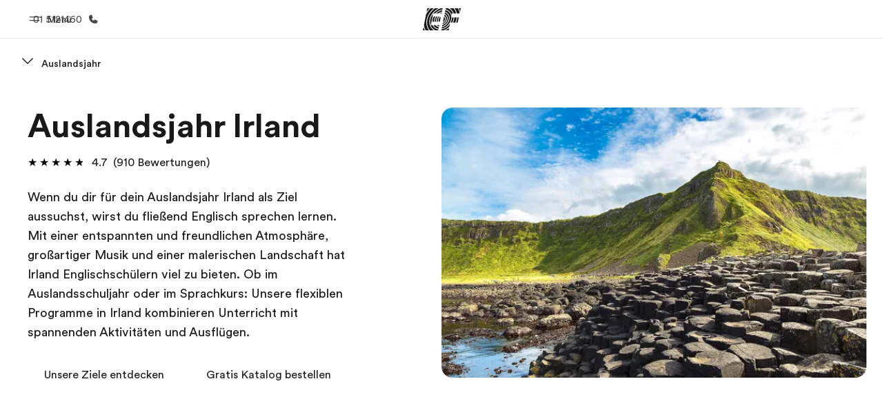

--- FILE ---
content_type: text/css
request_url: https://www.ef.at/assetscdn/cefcom-pg-nextjs/at/_next/static/css/d5faa0356f0b0ee0.css
body_size: 106482
content:
@charset "UTF-8";:root{--font-latin-stack:"EF Circular Latin","Helvetica","Open Sans","Gill Sans MT","Gill Sans",Corbel,Arial,sans-serif;--font-latin-extended-stack:"EF Circular","Helvetica","Open Sans","Gill Sans MT","Gill Sans",Corbel,Arial,sans-serif;--font-arabic-stack:"EF Circular Latin","Noto Sans AR","Geeza Pro","Arabic Typesetting",Roboto,Noto,"Noto Naskh Arabic","Times New Roman",serif;--font-japanese-stack:"EF Circular","Noto Sans JP","Hiragino Kaku Gothic Pro",Osaka,"\30e1\30a4\30ea\30aa",Meiryo,"\ff2d\ff33  \ff30\30b4\30b7\30c3\30af",sans-serif;--font-korean-stack:"EF Circular Latin","Noto Sans KR","Nanum Gothic","Apple SD Gothic Neo","Malgun Gothic",Roboto,Noto,sans-serif;--font-thai-stack:"EF Circular Latin","Noto Sans Thai UI","Noto Sans Thai","Thonburi","Leelawadee UI",sans-serif;--font-chinese-stack:"EF Circular Latin","PingFang SC","Microsoft Yahei",sans-serif;--font-chinese-hk-stack:"EF Circular Latin","PingFang HK","Microsoft Yahei",sans-serif;--font-chinese-tw-stack:"EF Circular Latin","PingFang TC","Microsoft Yahei",sans-serif;--font-vietnamese-stack:"EF Circular Latin",Noto Sans,"Helvetica","Open Sans",Arial,sans-serif}.ef-flag,.ef-icon{display:inline-block;height:var(--icon-size,1em);width:var(--icon-size,1em)}.ef-svg{fill:currentColor}[dir=rtl] .rtl-flip{rotate:180deg}lite-youtube{background-color:#000;position:relative;display:block;contain:content;background-position:50%;background-size:cover;cursor:pointer;max-width:720px}lite-youtube:before{content:attr(data-title);display:block;position:absolute;top:0;background-image:linear-gradient(180deg,rgba(0,0,0,.67),rgba(0,0,0,.54) 14%,rgba(0,0,0,.15) 54%,rgba(0,0,0,.05) 72%,rgba(0,0,0,0) 94%);height:99px;width:100%;font-family:YouTube Noto,Roboto,Arial,Helvetica,sans-serif;color:hsl(0,0%,93.33%);text-shadow:0 0 2px rgba(0,0,0,.5);font-size:18px;padding:25px 20px;overflow:hidden;white-space:nowrap;text-overflow:ellipsis;box-sizing:border-box}lite-youtube:hover:before{color:#fff}lite-youtube:after{content:"";display:block;padding-bottom:56.25%}lite-youtube>iframe{top:0;left:0}lite-youtube>.lty-playbtn,lite-youtube>iframe{width:100%;height:100%;position:absolute;border:0}lite-youtube>.lty-playbtn{display:block;background:no-repeat 50%/68px 48px;background-image:url('data:image/svg+xml;utf8,<svg xmlns="http://www.w3.org/2000/svg" viewBox="0 0 68 48"><path d="M66.52 7.74c-.78-2.93-2.49-5.41-5.42-6.19C55.79.13 34 0 34 0S12.21.13 6.9 1.55c-2.93.78-4.63 3.26-5.42 6.19C.06 13.05 0 24 0 24s.06 10.95 1.48 16.26c.78 2.93 2.49 5.41 5.42 6.19C12.21 47.87 34 48 34 48s21.79-.13 27.1-1.55c2.93-.78 4.64-3.26 5.42-6.19C67.94 34.95 68 24 68 24s-.06-10.95-1.48-16.26z" fill="red"/><path d="M45 24 27 14v20" fill="white"/></svg>');cursor:pointer;z-index:1;filter:grayscale(100%);transition:filter .1s cubic-bezier(0,0,.2,1)}lite-youtube .lty-playbtn:focus,lite-youtube:hover>.lty-playbtn{filter:none}lite-youtube.lyt-activated{cursor:unset}lite-youtube.lyt-activated:before,lite-youtube.lyt-activated>.lty-playbtn{opacity:0;pointer-events:none}.lyt-visually-hidden{clip:rect(0 0 0 0);clip-path:inset(50%);height:1px;overflow:hidden;position:absolute;white-space:nowrap;width:1px}span.-with-buttons-list{cursor:auto!important}@media(max-width:767px){.-tiles-w-buttons .age-group-card__wrapper{height:327px;margin-bottom:25px}}.cefcom-card--teaser{display:block;box-shadow:0 0 10px 0 rgba(25,25,25,.16);transition:box-shadow .3s;position:relative;height:0;overflow:hidden;padding:0;transition:all .2s ease-out;border-radius:8px;min-height:218px;margin-bottom:24px}.rtl .cefcom-card--teaser{direction:rtl}@media(max-width:767px){.cefcom-card--teaser.-with-buttons-list{min-height:327px}}.cefcom-card--teaser:after{content:"";position:absolute;right:0;bottom:-1px;left:0;height:70%;display:block;background:linear-gradient(0deg,#000,rgba(0,0,0,.738) 19%,rgba(0,0,0,.541) 34%,rgba(0,0,0,.382) 47%,rgba(0,0,0,.278) 56.5%,rgba(0,0,0,.194) 65%,rgba(0,0,0,.126) 73%,rgba(0,0,0,.075) 80.2%,rgba(0,0,0,.042) 86.1%,rgba(0,0,0,.021) 91%,rgba(0,0,0,.008) 95.2%,rgba(0,0,0,.002) 98.2%,transparent)}@media(min-width:1024px){.-top-text .cefcom-card--teaser:after{display:none}}.cefcom-card--teaser.-with-buttons-list:after{background:linear-gradient(0deg,rgba(0,0,0,.25),rgba(0,0,0,.18) 19%,rgba(0,0,0,.13) 34%,rgba(0,0,0,.09) 47%,rgba(0,0,0,.07) 56.5%,rgba(0,0,0,.05) 65%,rgba(0,0,0,.03) 73%,rgba(0,0,0,.02) 80.2%,rgba(0,0,0,.01) 86.1%,rgba(0,0,0,.02) 91%,rgba(0,0,0,.008) 95.2%,rgba(0,0,0,.004) 98.2%,transparent)}.cefcom-card--teaser:hover{box-shadow:0 4px 12px 0 rgba(25,25,25,.2);cursor:pointer}@media(min-width:768px){.cefcom-card--teaser{margin-bottom:24px;min-height:204px}.cefcom-card--teaser:hover{box-shadow:0 0 24px 0 rgba(25,25,25,.2);transition:all .15s ease}}@media(min-width:1024px){.cefcom-card--teaser{position:relative;height:0;overflow:hidden;padding-bottom:66.6666666667%}}.cefcom-card--teaser__img{position:absolute;top:0;right:0;bottom:0;left:0;width:100%;height:100%;z-index:0;-o-object-fit:cover;object-fit:cover}.cefcom-card--teaser__inner{position:absolute;bottom:0;left:24px;right:24px;z-index:1}.-with-buttons-list .cefcom-card--teaser__inner{top:24px}.cefcom-card--teaser__content{margin-bottom:24px;color:#fff}@media(min-width:768px){.cefcom-card--teaser__content{margin-bottom:16px}}@media(min-width:1024px){.cefcom-card--teaser__content{margin-bottom:24px}}.cefcom-card--teaser__title{font-weight:700;margin-top:0;margin-bottom:0;color:currentColor}.cefcom-card--teaser__title,.rtl .cefcom-card--teaser__title{font-size:20px;line-height:28px}@media(min-width:768px){.rtl .cefcom-card--teaser__title{font-size:20px;line-height:28px}}.-top-text .cefcom-card--teaser__title{margin-bottom:0}.cefcom-card--teaser__text{font-size:14px;font-weight:400;line-height:1.57}.cefcom-card--teaser__text,.cefcom-card--teaser__text>*{color:currentColor;font-size:14px;font-weight:400}@media(min-width:768px){.-top-text .cefcom-card--teaser__text{font-size:16px}}.cefcom-card--content{position:relative;overflow:hidden;display:block;border-radius:4px;background:#fff;box-shadow:0 2px 8px 0 rgba(25,25,25,.16)}@media(min-width:768px){.cefcom-card--content{min-height:312px;display:flex}}.cefcom-card--teaser__label{display:block;font-size:14px;line-height:20px;color:#fff;font-weight:400;margin-bottom:0}.cefcom-card--teaser__brandlogo{display:inline-block;position:absolute;right:0;bottom:24px;width:auto;height:30px}.-with-buttons-list .cefcom-card--teaser__brandlogo{display:block;position:relative;right:inherit;bottom:inherit;margin-bottom:20px}.cefcom-card--teaser__btns-list{position:absolute;margin:10px 0 0;z-index:1;right:18px;bottom:24px;left:24px}.cefcom-card--teaser__btn{display:inline-flex;justify-content:center;min-width:65px;height:48px;margin-left:8px;border-radius:4px;box-shadow:0 2px 8px 0 rgba(25,25,25,.2);background-color:#fff;text-decoration:none}.cefcom-card--teaser__btn:first-child{margin-left:0}.-b4-btns .cefcom-card--teaser__btn{width:calc(50% - 4px);margin-top:8px}@media(min-width:1024px){.-b4-btns .cefcom-card--teaser__btn{width:auto;margin-top:0}}.-b4-btns .cefcom-card--teaser__btn:nth-child(odd){margin-left:0}@media(min-width:1024px){.-b4-btns .cefcom-card--teaser__btn:nth-child(odd):not(:first-child){margin-left:8px}}.cefcom-card--teaser__btn.-text{padding:0 12px}@media(min-width:768px){.cefcom-card--teaser__btn.-text{padding:0 16px}}.cefcom-card--teaser__btn span{display:inline-flex;align-self:center;font-size:16px;font-weight:400;line-height:1.71;color:#191919}@tailwind base;@tailwind components;@tailwind utilities;.cefcom-vertical-card--content{position:relative;display:flex;max-width:100%;overflow:hidden;flex:1;flex-direction:column;background:#fff;box-shadow:0 0 10px 0 rgba(25,25,25,.16);border-radius:8px;transition:all .2s}@media(min-width:768px){.cefcom-vertical-card--content{height:100%;min-height:300px;display:flex}}@media(max-width:767px){.cefcom-vertical-card--content{margin-bottom:24px}}.cefcom-vertical-card--content a{cursor:pointer;color:black}.cefcom-vertical-card--content.-outline{box-shadow:inset 0 0 0 1px rgba(25,25,25,.2)}.cefcom-vertical-card--content.-no-shadow{box-shadow:none}.cefcom-vertical-card--content:hover{text-decoration:none;box-shadow:0 4px 12px 0 rgba(25,25,25,.2)}.cefcom-vertical-card--content__content{display:flex;flex-direction:column;flex:1;--color-text:#191919}.cefcom-vertical-card--content__img{display:block;background-size:cover;background-position:50%;width:auto;position:relative;overflow:hidden;margin:8px 8px 0;border-radius:4px;padding-top:56.25%}.cefcom-vertical-card--content__inner{display:block;width:auto;height:100%;padding:24px}.cefcom-vertical-card--content__text{width:100%;display:flex;flex:1;flex-flow:column nowrap}.cefcom-vertical-card--content__text div,.cefcom-vertical-card--content__text p{font-weight:400;font-size:16px;line-height:24px}.cefcom-vertical-card--content__text p:last-of-type{margin-bottom:16px}.cefcom-vertical-card--content__title{font-size:20px;margin-top:0;line-height:28px;margin-bottom:8px;font-weight:700}.rtl .cefcom-vertical-card--content__title{line-height:32px}*,:after,:before{--tw-ring-color:rgb(59 130 246/0.5)}::backdrop{--tw-ring-color:rgb(59 130 246/0.5)}/*
! tailwindcss v3.4.18 | MIT License | https://tailwindcss.com
*/:root{--color-brand-digital-first-blue:rgb(0,158,235);--color-brand-education-blue:rgb(0,60,100);--color-brand-accessible-pink:rgb(218,35,129);--color-brand-accessible-blue:rgb(0,107,214);--color-brand-hello-pink:rgb(255,50,155);--color-brand-ef-gray:rgb(239,239,239);--color-brand-ink-black:rgb(25,25,25);--color-brand-white:rgb(255,255,255);--color-brand-first-paper:rgb(227,247,255);--color-brand-legal-paper:rgb(255,252,229);--color-brand-hello-paper:rgb(255,232,245);--color-brand-education-paper:rgb(227,235,237);--color-brand-numeric-paper:rgb(223,252,241);--color-brand-outdoor-paper:rgb(223,252,241);--color-brand-numeric-green:rgb(0,68,68);--color-brand-ef-paper:rgb(247,247,247);--color-reference-gray-l40:rgb(102,102,102);--color-reference-gray-l45:rgb(115,115,115);--color-reference-gray-l55:rgb(140,140,140);--color-reference-gray-l75:rgb(191,191,191);--color-reference-gray-l85:rgb(218,218,218);--color-reference-gray-l95:rgb(242,242,242);--color-system-primary:rgb(0,158,235);--color-system-primary-accessible:rgb(0,107,214);--color-system-on-primary-accessible:rgb(255,255,255);--color-system-secondary-accessible:rgb(229,243,255);--color-system-on-secondary-accessible:rgb(0,107,214);--color-system-text-on-dark:rgb(255,255,255);--color-system-text-disabled:rgba(25,25,25,0.5);--color-system-text-disabled-on-dark:rgba(255,255,255,0.5);--color-system-outline:rgb(140,140,140);--color-system-outline-hover:rgb(25,25,25);--color-system-outline-on-dark:rgb(191,191,191);--color-system-divider:rgba(25,25,25,0.3);--color-system-divider-on-dark:rgba(255,255,255,0.3);--color-system-background:rgb(255,255,255);--color-system-background-disabled-on-dark:rgb(115,115,115);--color-system-background-disabled-on-light:rgb(242,242,242);--color-system-alert-info:rgb(0,60,100);--color-system-alert-success:rgb(0,137,40);--color-system-alert-attention:rgb(250,176,5);--color-system-alert-warning:rgb(209,51,74);--color-system-alert-success-background:rgb(240,248,242);--color-system-alert-info-background:rgb(240,247,253);--color-system-alert-attention-background:rgb(255,250,240);--color-system-alert-warning-background:rgb(252,243,244);--color-system-site-background:rgba(255,255,255,0);--shadow-shadow-dark-s-10:0 2px 4px 0 rgba(26,26,26,0.1);--shadow-shadow-dark-s-15:0 2px 4px 0 rgba(26,26,26,0.15);--shadow-shadow-dark-s-30:0 2px 4px 0 rgba(26,26,26,0.3);--shadow-shadow-dark-m-15:0 2px 8px 0 rgba(26,26,26,0.15);--shadow-shadow-dark-m-20:0 2px 8px 0 rgba(26,26,26,0.2);--shadow-shadow-dark-m-25:0 2px 8px 0 rgba(26,26,26,0.25);--shadow-shadow-dark-m-30:0 2px 8px 0 rgba(26,26,26,0.3);--shadow-shadow-dark-l-10:0 2px 16px 0 rgba(26,26,26,0.1);--shadow-shadow-dark-l-15:0 2px 16px 0 rgba(26,26,26,0.15);--shadow-shadow-dark-l-30:0 2px 16px 0 rgba(26,26,26,0.3);--shadow-shadow-dark-xl-15:0 2px 32px 0 rgba(26,26,26,0.15);--shadow-shadow-dark-xl-30:0 2px 32px 0 rgba(26,26,26,0.3);--shadow-shadow-dark-xxl-30:0 2px 48px 0 rgba(26,26,26,0.3);--shadow-focus-shadow:0 2px 32px 0 rgba(26,26,26,0.15)}@media print{*{background:transparent!important;box-shadow:none!important;color:#000!important;text-shadow:none!important}a,a:visited{text-decoration:underline}a[href]:after{content:" (" attr(href) ")"}abbr[title]:after{content:" (" attr(title) ")"}.ir a:after,a[href^="#"]:after,a[href^="javascript:"]:after{content:""}blockquote,pre{border:1px solid #999;page-break-inside:avoid}thead{display:table-header-group}img,tr{page-break-inside:avoid}img{max-width:100%!important}h2,h3,p{orphans:3;widows:3}h2,h3{page-break-after:avoid}.\!ir a:after{content:""!important}@page{margin:.5cm}}::view-transition-old(desktop-menu-inner){opacity:0}::view-transition-old(desktop-menu-shortcuts){opacity:0}::view-transition-new(desktop-menu-inner){animation-delay:.18s;animation-duration:var(--motion-system-duration-medium)}::view-transition-old(desktop-menu-inner-with-categories){opacity:0}::view-transition-new(desktop-menu-inner-with-categories){animation-delay:.18s;animation-duration:var(--motion-system-duration-medium)}::view-transition-old(desktop-menu-scroll-container){opacity:0}::view-transition-new(desktop-menu-scroll-container){animation-delay:.2s;animation-duration:var(--motion-system-duration-medium)}::view-transition-new(desktop-menu-shortcuts){animation-delay:.18s;animation-duration:var(--motion-system-duration-medium)}::view-transition-group(desktop-menu-bg){animation-duration:var(--motion-system-duration-short);animation-timing-function:var(--motion-system-easing-expressive)}::view-transition-group(desktop-menu-gradient-before){animation-duration:var(--motion-system-duration-short);animation-timing-function:var(--motion-system-easing-expressive)}::view-transition-group(desktop-menu-gradient-after){animation-duration:var(--motion-system-duration-short);animation-timing-function:var(--motion-system-easing-expressive)}::view-transition-group(menu-overlay){animation-duration:var(--motion-system-duration-short);animation-timing-function:var(--motion-system-easing-expressive)}::view-transition-old(desktop-menu-bg){animation:none;height:100%;-o-object-fit:contain;object-fit:contain}::view-transition-new(desktop-menu-bg){animation:none;height:100%}@media (prefers-reduced-motion){::view-transition-old(*){animation:none!important}::view-transition-new(*){animation:none!important}::view-transition-group(*){animation:none!important}}.\!container{width:100%!important;margin-right:auto!important;margin-left:auto!important;padding-right:1.5rem!important;padding-left:1.5rem!important}@media (min-width:1024px){.\!container{max-width:1024px!important;padding-right:4rem!important;padding-left:4rem!important}.container{max-width:1024px;padding-right:4rem;padding-left:4rem}}@media (min-width:1264px){.\!container{max-width:1264px!important;padding-right:5rem!important;padding-left:5rem!important}.container{max-width:1264px;padding-right:5rem;padding-left:5rem}}@media (min-width:1440px){.\!container{max-width:1440px!important}.container{max-width:1440px}}@media (min-width:768px){.\!container{padding-left:2rem!important;padding-right:2rem!important}.container{padding-left:2rem;padding-right:2rem}}.ef-focus-ring{--tw-ring-color:color-mix(in srgb,var(--color-brand-accessible-blue),transparent calc((1 - var(--tw-ring-opacity, 1)) * 100%))}.ef-focus-ring,.ef-focus-ring-inverse{box-shadow:var(--tw-ring-offset-shadow),var(--tw-ring-shadow),var(--tw-shadow,0 0 #0000);box-shadow:var(--tw-ring-offset-shadow),var(--tw-ring-shadow),var(--tw-shadow,0 0 rgba(0,0,0,0))}.ef-focus-ring-inverse{--tw-ring-offset-color:color-mix(in srgb,var(--color-brand-accessible-blue),transparent calc((1 - 1) * 100%))}.cefcom-grid-system{box-sizing:border-box}.cefcom-grid-system *,.cefcom-grid-system :after,.cefcom-grid-system :before{box-sizing:inherit}.cefcom-grid{width:100%;display:block}@media (min-width:0px){.cefcom-container{max-width:none;margin:0 1.5rem}}@media (min-width:768px){.cefcom-container{max-width:none;margin:0 1.5rem}}@media (min-width:1024px){.cefcom-container{max-width:960px;margin:0 auto}}@media (min-width:1264px){.cefcom-container{max-width:1200px;margin:0 auto}}@media (min-width:768px){.cefcom-container.-max-md{max-width:768px;margin:0 auto;padding:0 1.5rem}}@media (min-width:1024px){.cefcom-container.-max-md{max-width:960px;margin:0 auto}}@media (min-width:1264px){.cefcom-container.-max-md{max-width:1200px;margin:0 auto}}@media (min-width:0px){.cefcom-container.-collapse-mobile{margin-left:auto;margin-right:auto}}@media (min-width:1024px){.cefcom-container.-collapse-desktop{margin-left:auto;margin-right:auto}}.cefcom-container.-fluid{max-width:100%}@media (min-width:0px){.cefcom-container.-fluid{max-width:100%}}@media (min-width:768px){.cefcom-container.-fluid{max-width:100%}}@media (min-width:1024px){.cefcom-container.-fluid{max-width:100%}}@media (min-width:1264px){.cefcom-container.-fluid{max-width:100%}}.cefcom-row{display:flex;flex:0 1 auto;flex-wrap:wrap;margin-left:-.5rem;margin-right:-.5rem;box-sizing:border-box}@media (min-width:768px){.cefcom-row{margin-left:-.75rem;margin-right:-.75rem}}@media (min-width:1024px){.cefcom-row{margin-left:-1rem;margin-right:-1rem}}@media (min-width:0px){.cefcom-row.-collapse-mobile{margin-left:auto;margin-right:auto}}@media (min-width:1024px){.cefcom-row.-collapse-desktop{margin-left:auto;margin-right:auto}}.cefcom-row.-reverse{flex-direction:row-reverse}.cefcom-row.-no-gutters{margin-left:0;margin-right:0}.cefcom-row.-no-gutters>.cefcom-col{padding-left:0;padding-right:0}.cefcom-row.-x-start-tw{justify-content:flex-start}.cefcom-row.-x-end-tw{justify-content:flex-end}.cefcom-row.-x-center-tw{justify-content:center}.cefcom-row.-x-around-tw{justify-content:space-around}.cefcom-row.-x-between-tw{justify-content:space-between}.cefcom-row.-y-start-tw{align-items:flex-start}.cefcom-row.-y-center-tw{align-items:center}.cefcom-row.-y-end-tw{align-items:flex-end}.cefcom-row.-y-stretch-tw{align-items:stretch}.cefcom-col{position:relative;flex-grow:1;flex-shrink:0;flex-basis:0;max-width:100%;min-height:1px;box-sizing:border-box;padding-left:.5rem;padding-right:.5rem}@media (min-width:768px){.cefcom-col{padding-left:.75rem;padding-right:.75rem}}@media (min-width:1024px){.cefcom-col{padding-left:1rem;padding-right:1rem}}.cefcom-col.-collapse-tw{padding-left:0;padding-right:0}.cefcom-col.-shrink-tw{flex-grow:0;flex-shrink:1;flex-basis:auto}.cefcom-col.-y-start-tw{align-self:flex-start}.cefcom-col.-y-center-tw{align-self:center}.cefcom-col.-y-end-tw{align-self:flex-end}.cefcom-col.-x-start-tw{margin-right:auto}.cefcom-col.-x-center-tw{margin-left:auto;margin-right:auto}.cefcom-col.-x-end-tw{margin-left:auto}.cefcom-col.-first-tw{order:-9999}.cefcom-col.-last-tw{order:9999}.cefcom-col.-s-1-tw{flex-basis:8.333333%;max-width:8.333333%}.cefcom-col.-s-2-tw{flex-basis:16.666667%;max-width:16.666667%}.cefcom-col.-s-3-tw{flex-basis:25%;max-width:25%}.cefcom-col.-s-4-tw{flex-basis:33.333333%;max-width:33.333333%}.cefcom-col.-s-5-tw{flex-basis:41.666667%;max-width:41.666667%}.cefcom-col.-s-6-tw{flex-basis:50%;max-width:50%}.cefcom-col.-s-7-tw{flex-basis:58.333333%;max-width:58.333333%}.cefcom-col.-s-8-tw{flex-basis:66.666667%;max-width:66.666667%}.cefcom-col.-s-9-tw{flex-basis:75%;max-width:75%}.cefcom-col.-s-10-tw{flex-basis:83.333333%;max-width:83.333333%}.cefcom-col.-s-11-tw{flex-basis:91.666667%;max-width:91.666667%}.cefcom-col.-s-12-tw{flex-basis:100%;max-width:100%}.cefcom-col.-s-auto-tw{flex-basis:auto;max-width:none;width:auto}@media (min-width:768px){.cefcom-col.-m-1-tw{flex-basis:8.333333%;max-width:8.333333%}.cefcom-col.-m-2-tw{flex-basis:16.666667%;max-width:16.666667%}.cefcom-col.-m-3-tw{flex-basis:25%;max-width:25%}.cefcom-col.-m-4-tw{flex-basis:33.333333%;max-width:33.333333%}.cefcom-col.-m-5-tw{flex-basis:41.666667%;max-width:41.666667%}.cefcom-col.-m-6-tw{flex-basis:50%;max-width:50%}.cefcom-col.-m-7-tw{flex-basis:58.333333%;max-width:58.333333%}.cefcom-col.-m-8-tw{flex-basis:66.666667%;max-width:66.666667%}.cefcom-col.-m-9-tw{flex-basis:75%;max-width:75%}.cefcom-col.-m-10-tw{flex-basis:83.333333%;max-width:83.333333%}.cefcom-col.-m-11-tw{flex-basis:91.666667%;max-width:91.666667%}.cefcom-col.-m-12-tw{flex-basis:100%;max-width:100%}.cefcom-col.-m-auto-tw{flex-basis:auto;max-width:none;width:auto}}@media (min-width:1024px){.cefcom-col.-l-1-tw{flex-basis:8.333333%;max-width:8.333333%}.cefcom-col.-l-2-tw{flex-basis:16.666667%;max-width:16.666667%}.cefcom-col.-l-3-tw{flex-basis:25%;max-width:25%}.cefcom-col.-l-4-tw{flex-basis:33.333333%;max-width:33.333333%}.cefcom-col.-l-5-tw{flex-basis:41.666667%;max-width:41.666667%}.cefcom-col.-l-6-tw{flex-basis:50%;max-width:50%}.cefcom-col.-l-7-tw{flex-basis:58.333333%;max-width:58.333333%}.cefcom-col.-l-8-tw{flex-basis:66.666667%;max-width:66.666667%}.cefcom-col.-l-9-tw{flex-basis:75%;max-width:75%}.cefcom-col.-l-10-tw{flex-basis:83.333333%;max-width:83.333333%}.cefcom-col.-l-11-tw{flex-basis:91.666667%;max-width:91.666667%}.cefcom-col.-l-12-tw{flex-basis:100%;max-width:100%}.cefcom-col.-l-auto-tw{flex-basis:auto;max-width:none;width:auto}}@media (min-width:1264px){.cefcom-col.-xl-1-tw{flex-basis:8.333333%;max-width:8.333333%}.cefcom-col.-xl-2-tw{flex-basis:16.666667%;max-width:16.666667%}.cefcom-col.-xl-3-tw{flex-basis:25%;max-width:25%}.cefcom-col.-xl-4-tw{flex-basis:33.333333%;max-width:33.333333%}.cefcom-col.-xl-5-tw{flex-basis:41.666667%;max-width:41.666667%}.cefcom-col.-xl-6-tw{flex-basis:50%;max-width:50%}.cefcom-col.-xl-7-tw{flex-basis:58.333333%;max-width:58.333333%}.cefcom-col.-xl-8-tw{flex-basis:66.666667%;max-width:66.666667%}.cefcom-col.-xl-9-tw{flex-basis:75%;max-width:75%}.cefcom-col.-xl-10-tw{flex-basis:83.333333%;max-width:83.333333%}.cefcom-col.-xl-11-tw{flex-basis:91.666667%;max-width:91.666667%}.cefcom-col.-xl-12-tw{flex-basis:100%;max-width:100%}.cefcom-col.-xl-auto-tw{flex-basis:auto;max-width:none;width:auto}}.cefcom-col.-s-offset-1-tw{margin-left:8.333333%}.cefcom-col.-s-offset-2-tw{margin-left:16.666667%}.cefcom-col.-s-offset-3-tw{margin-left:25%}.cefcom-col.-s-offset-4-tw{margin-left:33.333333%}.cefcom-col.-s-offset-5-tw{margin-left:41.666667%}.cefcom-col.-s-offset-6-tw{margin-left:50%}.cefcom-col.-s-offset-7-tw{margin-left:58.333333%}.cefcom-col.-s-offset-8-tw{margin-left:66.666667%}.cefcom-col.-s-offset-9-tw{margin-left:75%}.cefcom-col.-s-offset-10-tw{margin-left:83.333333%}.cefcom-col.-s-offset-11-tw{margin-left:91.666667%}@media (min-width:768px){.cefcom-col.-m-offset-1-tw{margin-left:8.333333%}.cefcom-col.-m-offset-2-tw{margin-left:16.666667%}.cefcom-col.-m-offset-3-tw{margin-left:25%}.cefcom-col.-m-offset-4-tw{margin-left:33.333333%}.cefcom-col.-m-offset-5-tw{margin-left:41.666667%}.cefcom-col.-m-offset-6-tw{margin-left:50%}.cefcom-col.-m-offset-7-tw{margin-left:58.333333%}.cefcom-col.-m-offset-8-tw{margin-left:66.666667%}.cefcom-col.-m-offset-9-tw{margin-left:75%}.cefcom-col.-m-offset-10-tw{margin-left:83.333333%}.cefcom-col.-m-offset-11-tw{margin-left:91.666667%}}@media (min-width:1024px){.cefcom-col.-l-offset-1-tw{margin-left:8.333333%}.cefcom-col.-l-offset-2-tw{margin-left:16.666667%}.cefcom-col.-l-offset-3-tw{margin-left:25%}.cefcom-col.-l-offset-4-tw{margin-left:33.333333%}.cefcom-col.-l-offset-5-tw{margin-left:41.666667%}.cefcom-col.-l-offset-6-tw{margin-left:50%}.cefcom-col.-l-offset-7-tw{margin-left:58.333333%}.cefcom-col.-l-offset-8-tw{margin-left:66.666667%}.cefcom-col.-l-offset-9-tw{margin-left:75%}.cefcom-col.-l-offset-10-tw{margin-left:83.333333%}.cefcom-col.-l-offset-11-tw{margin-left:91.666667%}}@media (min-width:1264px){.cefcom-col.-xl-offset-1-tw{margin-left:8.333333%}.cefcom-col.-xl-offset-2-tw{margin-left:16.666667%}.cefcom-col.-xl-offset-3-tw{margin-left:25%}.cefcom-col.-xl-offset-4-tw{margin-left:33.333333%}.cefcom-col.-xl-offset-5-tw{margin-left:41.666667%}.cefcom-col.-xl-offset-6-tw{margin-left:50%}.cefcom-col.-xl-offset-7-tw{margin-left:58.333333%}.cefcom-col.-xl-offset-8-tw{margin-left:66.666667%}.cefcom-col.-xl-offset-9-tw{margin-left:75%}.cefcom-col.-xl-offset-10-tw{margin-left:83.333333%}.cefcom-col.-xl-offset-11-tw{margin-left:91.666667%}}.cefcom-top-bar-icons{align-middle:true;fill:#191919;display:inline-block;height:24px}.cefcom-tw-translate-z-0{transform:translateZ(0);opacity:1}.cefcom-tw-overflow-scroll{-webkit-overflow-scrolling:touch}.cefcom-tw-remove-android-tap-highlight{-webkit-tap-highlight-color:transparent}.cefcom-tw-remove-android-tap-highlight :focus,.cefcom-tw-remove-android-tap-highlight :focus-visible{outline:none}.cefcom-tw-header-wrapper-global-styles *{box-sizing:border-box;-webkit-touch-callout:none;-webkit-user-select:none;-moz-user-select:none;user-select:none}.cefcom-tw-global-menu-item p:after{color:#fff;content:"";background:rgba(0,185,255,.1);position:absolute;width:100%;height:0;bottom:15px;left:0;border-radius:1px;transform:scaleX(0);animation:no-hover-v .2s linear forwards;animation-fill-mode:forwards;z-index:-1}.cefcom-tw-global-menu-item:hover p:after{animation:hover-v .2s linear forwards;animation-fill-mode:forwards}.cefcom-tw-nav{position:relative;font-size:var(--ef-nav--links-font-size,16px);line-height:20px}@keyframes hover-v{0%{transform:scaleX(1.05);height:0}to{transform:scaleX(1.05);height:8px}}@keyframes no-hover-v{0%{transform:scaleX(1.05);height:8px}to{transform:scaleX(1.05);height:0;opacity:1}}.-inset-y-s{top:calc(var(--spacing-spacing-s) * -1);bottom:calc(var(--spacing-spacing-s) * -1)}.-inset-y-xs{top:calc(var(--spacing-spacing-xs) * -1);bottom:calc(var(--spacing-spacing-xs) * -1)}.-top-5{top:-1.25rem}.bottom-5{bottom:1.25rem}.bottom-\[-80px\]{bottom:-80px}.left-\[12px\]{left:12px}.left-\[calc\(var\(--slider-start\)\*1\%\)\]{left:calc(var(--slider-start) * 1%)}.left-\[clamp\(250px\2c 500px\2c 80\%\)\]{left:clamp(250px,500px,80%)}.top-\[--offset-top\]{top:var(--offset-top)}.top-\[-84px\]{top:-84px}.top-\[12px\]{top:12px}.top-\[48px\]{top:48px}.top-\[56px\]{top:56px}.top-\[94px\]{top:94px}.top-\[calc\(50\%-calc\(var\(--controls-height\)\/2\)\)\]{top:calc(50% - calc(var(--controls-height) / 2))}.top-full{top:100%}.-z-50{z-index:-50}.z-\[-1\]{z-index:-1}.z-\[1000\]{z-index:1000}.z-\[1001\]{z-index:1001}.z-\[1002\]{z-index:1002}.z-\[1003\]{z-index:1003}.z-\[100\]{z-index:100}.z-\[101\]{z-index:101}.z-\[10\]{z-index:10}.z-\[20001\]{z-index:20001}.z-\[99999\]{z-index:99999}.z-\[99\]{z-index:99}.col-start-14{grid-column-start:14}.col-start-15{grid-column-start:15}.col-start-16{grid-column-start:16}.col-start-17{grid-column-start:17}.col-start-main{grid-column-start:main}.col-end-14{grid-column-end:14}.col-end-15{grid-column-end:15}.col-end-16{grid-column-end:16}.col-end-17{grid-column-end:17}.float-right{float:right}.float-none{float:none}.-m-10{margin:-2.5rem}.m-\[0\]{margin:0}.m-\[0_10px_10px_0\]{margin:0 10px 10px 0}.-mx-s{margin-left:calc(var(--spacing-spacing-s) * -1);margin-right:calc(var(--spacing-spacing-s) * -1)}.mx-\[12px\]{margin-left:12px;margin-right:12px}.mx-\[24px\]{margin-left:24px;margin-right:24px}.mx-\[8px\]{margin-left:8px;margin-right:8px}.mx-m{margin-left:var(--spacing-spacing-m);margin-right:var(--spacing-spacing-m)}.my-0{margin-top:0;margin-bottom:0}.my-6{margin-top:1.5rem;margin-bottom:1.5rem}.my-8{margin-top:2rem;margin-bottom:2rem}.my-\[1px\]{margin-top:1px;margin-bottom:1px}.my-\[30px\]{margin-top:30px;margin-bottom:30px}.my-m{margin-top:var(--spacing-spacing-m);margin-bottom:var(--spacing-spacing-m)}.-mb-\[calc\(var\(--baseline-offset\)\*1em\)\]{margin-bottom:calc(calc(var(--baseline-offset) * 1em) * -1)}.-ml-l{margin-left:calc(var(--spacing-spacing-l) * -1)}.-mr-l{margin-right:calc(var(--spacing-spacing-l) * -1)}.-ms-m{margin-inline-start:calc(var(--spacing-spacing-m) * -1)}.mb-1{margin-bottom:.25rem}.mb-12{margin-bottom:3rem}.mb-16{margin-bottom:4rem}.mb-2\.5{margin-bottom:.625rem}.mb-8{margin-bottom:2rem}.mb-\[-2px\]{margin-bottom:-2px}.mb-\[0px\]{margin-bottom:0}.mb-\[11px\]{margin-bottom:11px}.mb-\[1px\]{margin-bottom:1px}.mb-\[24px\]{margin-bottom:24px}.mb-\[2px\]{margin-bottom:2px}.mb-\[32px\]{margin-bottom:32px}.mb-\[40px\]{margin-bottom:40px}.mb-\[5px\]{margin-bottom:5px}.mb-\[6px\]{margin-bottom:6px}.mb-\[8px\]{margin-bottom:8px}.ml-2\.5{margin-left:.625rem}.ml-8{margin-left:2rem}.ml-\[2px\]{margin-left:2px}.mr-1{margin-right:.25rem}.mr-2{margin-right:.5rem}.mr-2\.5{margin-right:.625rem}.mr-6{margin-right:1.5rem}.mr-\[8px\]{margin-right:8px}.mt-1{margin-top:.25rem}.mt-11{margin-top:2.75rem}.mt-\[-2px\]{margin-top:-2px}.mt-\[24px\]{margin-top:24px}.mt-\[27px\]{margin-top:27px}.mt-\[2px\]{margin-top:2px}.mt-\[32px\]{margin-top:32px}.mt-\[6px\]{margin-top:6px}.line-clamp-1,.line-clamp-2,.line-clamp-3,.line-clamp-4,.line-clamp-5,.line-clamp-6{overflow:hidden;display:-webkit-box;-webkit-box-orient:vertical}.\!h-\[25px\]{height:25px!important}.h-9{height:2.25rem}.h-\[0px\]{height:0}.h-\[175px\]{height:175px}.h-\[2px\]{height:2px}.h-\[34px\]{height:34px}.h-\[454px\]{height:454px}.h-\[502px\]{height:502px}.h-\[59px\]{height:59px}.h-\[60px\]{height:60px}.h-\[80px\]{height:80px}.h-screen{height:100vh}.max-h-\[70vh\]{max-height:70vh}.min-h-12{min-height:3rem}.min-h-\[134px\]{min-height:134px}.min-h-\[1px\]{min-height:1px}.min-h-\[64px\]{min-height:64px}.min-h-\[80px\]{min-height:80px}.min-h-\[var\(--min-height\2c 0\)\]{min-height:var(--min-height,0)}.min-h-\[var\(--min-height\2c 320px\)\]{min-height:var(--min-height,320px)}.\!w-\[25px\]{width:25px!important}.w-\[172px\]{width:172px}.w-\[190px\]{width:190px}.w-\[55px\]{width:55px}.w-\[60px\]{width:60px}.w-\[75px\]{width:75px}.w-\[calc\(\(var\(--slider-end\)-var\(--slider-start\)\)\*1\%\)\]{width:calc((var(--slider-end) - var(--slider-start)) * 1%)}.w-\[calc\(var\(--slider-progress\)\*1\%\)\]{width:calc(var(--slider-progress) * 1%)}.min-w-\[192px\]{min-width:192px}.min-w-max{min-width:-moz-max-content;min-width:max-content}.max-w-\[1123px\]{max-width:1123px}.max-w-\[23ch\]{max-width:23ch}.max-w-\[297px\]{max-width:297px}.max-w-\[584px\]{max-width:584px}.max-w-\[none\]{max-width:none}.basis-\[31\%\]{flex-basis:31%}.basis-\[calc\(25\%_-_var\(--gap-space-s\)\/1\.33\)\]{flex-basis:calc(25% - var(--gap-space-s) / 1.33)}.basis-\[calc\(33\.333\%_-_var\(--gap-space-s\)\/1\.5\)\]{flex-basis:calc(33.333% - var(--gap-space-s) / 1.5)}.basis-\[calc\(50\%_-_var\(--gap-space-s\)\/2\)\]{flex-basis:calc(50% - var(--gap-space-s) / 2)}.basis-\[calc\(66\.667\%_-_var\(--gap-space-s\)\/1\.5\)\]{flex-basis:calc(66.667% - var(--gap-space-s) / 1.5)}.border-spacing-0,.border-spacing-xs{border-spacing:var(--tw-border-spacing-x) var(--tw-border-spacing-y)}.-translate-x-1\/2,.-translate-x-2\/4,.-translate-x-\[50\%\]{--tw-translate-x:-50%}.-translate-x-1\/2,.-translate-x-2\/4,.-translate-x-\[50\%\],.-translate-x-l{transform:translate(var(--tw-translate-x),var(--tw-translate-y)) rotate(var(--tw-rotate)) skewX(var(--tw-skew-x)) skewY(var(--tw-skew-y)) scaleX(var(--tw-scale-x)) scaleY(var(--tw-scale-y))}.-translate-x-l{--tw-translate-x:calc(var(--spacing-spacing-l) * -1)}.-translate-x-s{--tw-translate-x:calc(var(--spacing-spacing-s) * -1)}.-translate-x-s,.-translate-y-1\/2,.-translate-y-\[3rem\],.-translate-y-full,.translate-x-0,.translate-x-\[0\.1em\],.translate-x-\[0\],.translate-x-\[4px\],.translate-x-\[calc\(100\%\+48px\)\],.translate-x-l{transform:translate(var(--tw-translate-x),var(--tw-translate-y)) rotate(var(--tw-rotate)) skewX(var(--tw-skew-x)) skewY(var(--tw-skew-y)) scaleX(var(--tw-scale-x)) scaleY(var(--tw-scale-y))}.translate-x-l{--tw-translate-x:var(--spacing-spacing-l)}.translate-y-0,.translate-y-2\/4,.translate-y-\[-0\.1em\],.translate-y-\[-100\%\]{transform:translate(var(--tw-translate-x),var(--tw-translate-y)) rotate(var(--tw-rotate)) skewX(var(--tw-skew-x)) skewY(var(--tw-skew-y)) scaleX(var(--tw-scale-x)) scaleY(var(--tw-scale-y))}.translate-y-\[-100\%\]{--tw-translate-y:-100%}.translate-y-\[-100px\],.translate-y-\[-19\%\],.translate-y-\[-8px\],.translate-y-\[0\.18em\]{transform:translate(var(--tw-translate-x),var(--tw-translate-y)) rotate(var(--tw-rotate)) skewX(var(--tw-skew-x)) skewY(var(--tw-skew-y)) scaleX(var(--tw-scale-x)) scaleY(var(--tw-scale-y))}.translate-y-\[0\.18em\]{--tw-translate-y:0.18em}.-rotate-45,.-rotate-90,.rotate-0,.rotate-180,.rotate-45,.rotate-90,.rotate-\[15deg\],.rotate-\[30deg\],.rotate-\[45deg\],.rotate-\[60deg\],.rotate-\[75deg\],.rotate-\[90deg\],.scale-0,.scale-\[0\.8\],.scale-\[3\.5\],.translate-y-\[0\],.translate-y-\[19\%\],.translate-y-full,.translate-y-l{transform:translate(var(--tw-translate-x),var(--tw-translate-y)) rotate(var(--tw-rotate)) skewX(var(--tw-skew-x)) skewY(var(--tw-skew-y)) scaleX(var(--tw-scale-x)) scaleY(var(--tw-scale-y))}.animate-none{animation:none}@keyframes pulse{50%{opacity:.5}}.animate-pulse{animation:pulse 2s cubic-bezier(.4,0,.6,1) infinite}.touch-pan-y,.touch-pinch-zoom{touch-action:var(--tw-pan-x) var(--tw-pan-y) var(--tw-pinch-zoom)}.resize-y{resize:vertical}.grid-flow-row{grid-auto-flow:row}.grid-cols-\[repeat\(auto-fill\2c _minmax\(156px\2c _1fr\)\)\]{grid-template-columns:repeat(auto-fill,minmax(156px,1fr))}.grid-cols-\[repeat\(auto-fill\2c _minmax\(300px\2c _1fr\)\)\]{grid-template-columns:repeat(auto-fill,minmax(300px,1fr))}.grid-cols-lg{grid-template-columns:[bounds-start] minmax(8px,auto) [main-start offset-start col-1-start] minmax(var(--lg-grid-min),var(--lg-grid-max)) [col-1-end col-2-start] minmax(var(--lg-grid-min),var(--lg-grid-max)) [col-2-end col-3-start] minmax(var(--lg-grid-min),var(--lg-grid-max)) [col-3-end col-4-start] minmax(var(--lg-grid-min),var(--lg-grid-max)) [col-4-end col-5-start] minmax(var(--lg-grid-min),var(--lg-grid-max)) [col-5-end col-6-start] minmax(var(--lg-grid-min),var(--lg-grid-max)) [col-6-end col-7-start] minmax(var(--lg-grid-min),var(--lg-grid-max)) [col-7-end col-8-start] minmax(var(--lg-grid-min),var(--lg-grid-max)) [col-8-end col-9-start] minmax(var(--lg-grid-min),var(--lg-grid-max)) [col-9-end col-10-start] minmax(var(--lg-grid-min),var(--lg-grid-max)) [col-10-end col-11-start] minmax(var(--lg-grid-min),var(--lg-grid-max)) [col-11-end col-12-start] minmax(var(--lg-grid-min),var(--lg-grid-max)) [col-12-end main-end offset-end] minmax(8px,auto) [bounds-end]}.grid-cols-md{grid-template-columns:[bounds-start] 8px [main-start offset-start col-1-start col-2-start col-3-start] minmax(var(--md-grid-min),var(--md-grid-max)) [col-1-end col-2-end col-3-end col-4-start col-5-start col-6-start] minmax(var(--md-grid-min),var(--md-grid-max)) [col-4-end col-5-end col-6-end col-7-start col-8-start col-9-start] minmax(var(--md-grid-min),var(--md-grid-max)) [col-7-end col-8-end col-9-end col-10-start col-11-start col-12-start] minmax(var(--md-grid-min),var(--md-grid-max)) [col-10-end col-11-end col-12-end main-end offset-end] 8px [bounds-end]}.grid-cols-sm{grid-template-columns:[bounds-start] 8px [main-start offset-start col-1-start col-2-start col-3-start] minmax(var(--sm-grid-min),var(--sm-grid-max)) [col-1-end col-2-end col-3-end col-4-start col-5-start col-6-start] minmax(var(--sm-grid-min),var(--sm-grid-max)) [col-4-end col-5-end col-6-end col-7-start col-8-start col-9-start] minmax(var(--sm-grid-min),var(--sm-grid-max)) [col-7-end col-8-end col-9-end col-10-start col-11-start col-12-start] minmax(var(--sm-grid-min),var(--sm-grid-max)) [col-10-end col-11-end col-12-end main-end offset-end] 8px [bounds-end]}.grid-cols-xl{grid-template-columns:[bounds-start] minmax(8px,auto) [main-start offset-start col-1-start] minmax(var(--xl-grid-min),var(--xl-grid-max)) [col-1-end col-2-start] minmax(var(--xl-grid-min),var(--xl-grid-max)) [col-2-end col-3-start] minmax(var(--xl-grid-min),var(--xl-grid-max)) [col-3-end col-4-start] minmax(var(--xl-grid-min),var(--xl-grid-max)) [col-4-end col-5-start] minmax(var(--xl-grid-min),var(--xl-grid-max)) [col-5-end col-6-start] minmax(var(--xl-grid-min),var(--xl-grid-max)) [col-6-end col-7-start] minmax(var(--xl-grid-min),var(--xl-grid-max)) [col-7-end col-8-start] minmax(var(--xl-grid-min),var(--xl-grid-max)) [col-8-end col-9-start] minmax(var(--xl-grid-min),var(--xl-grid-max)) [col-9-end col-10-start] minmax(var(--xl-grid-min),var(--xl-grid-max)) [col-10-end col-11-start] minmax(var(--xl-grid-min),var(--xl-grid-max)) [col-11-end col-12-start] minmax(var(--xl-grid-min),var(--xl-grid-max)) [col-12-end offset-end main-end] minmax(8px,auto) [bounds-end]}.grid-cols-xxl{grid-template-columns:[bounds-start] minmax(8px,auto) [offset-start] minmax(var(--xxl-grid-min),var(--xxl-grid-max)) [main-start col-1-start] minmax(var(--xxl-grid-min),var(--xxl-grid-max)) [col-1-end col-2-start] minmax(var(--xxl-grid-min),var(--xxl-grid-max)) [col-2-end col-3-start] minmax(var(--xxl-grid-min),var(--xxl-grid-max)) [col-3-end col-4-start] minmax(var(--xxl-grid-min),var(--xxl-grid-max)) [col-4-end col-5-start] minmax(var(--xxl-grid-min),var(--xxl-grid-max)) [col-5-end col-6-start] minmax(var(--xxl-grid-min),var(--xxl-grid-max)) [col-6-end col-7-start] minmax(var(--xxl-grid-min),var(--xxl-grid-max)) [col-7-end col-8-start] minmax(var(--xxl-grid-min),var(--xxl-grid-max)) [col-8-end col-9-start] minmax(var(--xxl-grid-min),var(--xxl-grid-max)) [col-9-end col-10-start] minmax(var(--xxl-grid-min),var(--xxl-grid-max)) [col-10-end col-11-start] minmax(var(--xxl-grid-min),var(--xxl-grid-max)) [col-11-end col-12-start] minmax(var(--xxl-grid-min),var(--xxl-grid-max)) [col-12-end main-end] minmax(var(--xxl-grid-min),var(--xxl-grid-max)) [offset-end] minmax(8px,auto) [bounds-end]}.gap-5{gap:1.25rem}.gap-\[0\.15em\]{gap:.15em}.gap-\[1\.5rem\]{gap:1.5rem}.gap-\[14px\]{gap:14px}.gap-\[8px\]{gap:8px}.space-x-4>:not([hidden])~:not([hidden]){--tw-space-x-reverse:0;margin-right:calc(1rem * var(--tw-space-x-reverse));margin-left:calc(1rem * calc(1 - var(--tw-space-x-reverse)))}.space-y-l>:not([hidden])~:not([hidden]){margin-top:calc(var(--spacing-spacing-l) * calc(1 - var(--tw-space-y-reverse)));margin-bottom:calc(var(--spacing-spacing-l) * var(--tw-space-y-reverse))}.space-y-m>:not([hidden])~:not([hidden]){margin-top:calc(var(--spacing-spacing-m) * calc(1 - var(--tw-space-y-reverse)));margin-bottom:calc(var(--spacing-spacing-m) * var(--tw-space-y-reverse))}.space-y-s>:not([hidden])~:not([hidden]){margin-top:calc(var(--spacing-spacing-s) * calc(1 - var(--tw-space-y-reverse)));margin-bottom:calc(var(--spacing-spacing-s) * var(--tw-space-y-reverse))}.space-y-xl>:not([hidden])~:not([hidden]){margin-top:calc(var(--spacing-spacing-xl) * calc(1 - var(--tw-space-y-reverse)));margin-bottom:calc(var(--spacing-spacing-xl) * var(--tw-space-y-reverse))}.space-y-xs>:not([hidden])~:not([hidden]){margin-top:calc(var(--spacing-spacing-xs) * calc(1 - var(--tw-space-y-reverse)));margin-bottom:calc(var(--spacing-spacing-xs) * var(--tw-space-y-reverse))}.divide-x>:not([hidden])~:not([hidden]){border-right-width:calc(1px * var(--tw-divide-x-reverse));border-left-width:calc(1px * calc(1 - var(--tw-divide-x-reverse)))}.divide-y>:not([hidden])~:not([hidden]){border-top-width:calc(1px * calc(1 - var(--tw-divide-y-reverse)));border-bottom-width:calc(1px * var(--tw-divide-y-reverse))}.overflow-x-hidden{overflow-x:hidden}.overflow-y-scroll{overflow-y:scroll}.overflow-ellipsis,.text-ellipsis,.truncate{text-overflow:ellipsis}.whitespace-pre-wrap{white-space:pre-wrap}.rounded-2xl{border-radius:1rem}.rounded-\[--border-radius-full\2c var\(--radius-radius-xxs\)\]{border-radius:var(--border-radius-full,var(--radius-radius-xxs))}.rounded-\[--border-radius-l\2c var\(--radius-radius-xxs\)\]{border-radius:var(--border-radius-l,var(--radius-radius-xxs))}.rounded-\[--border-radius-m\2c var\(--radius-radius-xxs\)\]{border-radius:var(--border-radius-m,var(--radius-radius-xxs))}.rounded-\[--border-radius-xs\2c var\(--radius-radius-xxs\)\]{border-radius:var(--border-radius-xs,var(--radius-radius-xxs))}.rounded-\[--border-radius-xxs\2c var\(--radius-radius-xxs\)\]{border-radius:var(--border-radius-xxs,var(--radius-radius-xxs))}.rounded-\[24px\]{border-radius:24px}.rounded-\[3px\]{border-radius:3px}.rounded-\[var\(--border-radius-s\2c var\(--radius-radius-xxs\)\)\]{border-radius:var(--border-radius-s,var(--radius-radius-xxs))}.rounded-xl{border-radius:.75rem}.rounded-bl-\[2px\]{border-bottom-left-radius:2px}.rounded-br-\[2px\]{border-bottom-right-radius:2px}.border-8{border-width:8px}.border-\[2px\]{border-width:2px}.border-b-0{border-bottom-width:0}.border-\[\#D1D1D1\]{--tw-border-opacity:1;border-color:rgb(209 209 209/var(--tw-border-opacity,1))}.border-\[\#f1f1f1\]{--tw-border-opacity:1;border-color:rgb(241 241 241/var(--tw-border-opacity,1))}.border-\[1px_solid_rgba\(25\2c 25\2c 25\2c 0\.2\)\]{border-color:1px solid rgba(25,25,25,.2)}.border-\[var\(--color-reference-primary\2c \#0075E1\)\]{border-color:var(--color-reference-primary,#0075E1)}.border-brand-ink-black\/20{border-color:color-mix(in srgb,var(--color-brand-ink-black),transparent calc((1 - .2) * 100%))}.border-brand-white\/20{border-color:color-mix(in srgb,var(--color-brand-white),transparent calc((1 - .2) * 100%))}.border-gray-200{--tw-border-opacity:1;border-color:rgb(229 231 235/var(--tw-border-opacity,1))}.border-gray-300{--tw-border-opacity:1;border-color:rgb(209 213 219/var(--tw-border-opacity,1))}.border-system-outline\/30{border-color:color-mix(in srgb,var(--color-system-outline),transparent calc((1 - .3) * 100%))}.border-b-\[rgba\(25\2c 25\2c 25\2c 0\.1\)\]{border-bottom-color:rgba(25,25,25,.1)}.bg-\[\#00b9ff\]{--tw-bg-opacity:1;background-color:rgb(0 185 255/var(--tw-bg-opacity,1))}.bg-\[\#FFFFFF\]{--tw-bg-opacity:1;background-color:rgb(255 255 255/var(--tw-bg-opacity,1))}.bg-\[\#e3f7ff\]{--tw-bg-opacity:1;background-color:rgb(227 247 255/var(--tw-bg-opacity,1))}.bg-\[\#f1f1f1\]{--tw-bg-opacity:1;background-color:rgb(241 241 241/var(--tw-bg-opacity,1))}.bg-\[hsla\(208\2c 100\%\2c 95\%\2c 1\)\]{background-color:hsla(208,100%,95%,1)}.bg-\[rgba\(250\2c 249\2c 255\2c 0\.5\)\]{background-color:rgba(250,249,255,.5)}.bg-\[rgba\(255\2c 96\2c 80\2c 0\.5\)\]{background-color:rgba(255,96,80,.5)}.bg-\[var\(--Brand-White\2c \#FFF\)\]{background-color:var(--Brand-White,#FFF)}.bg-\[var\(--color-system-background\2c transparent\)\]{background-color:var(--color-system-background,transparent)}.bg-black\/40{background-color:rgb(0 0 0/.4)}.bg-brand-ink-black\/100{background-color:color-mix(in srgb,var(--color-brand-ink-black),transparent calc((1 - 1) * 100%))}.bg-brand-ink-black\/15{background-color:color-mix(in srgb,var(--color-brand-ink-black),transparent calc((1 - .15) * 100%))}.bg-brand-ink-black\/30{background-color:color-mix(in srgb,var(--color-brand-ink-black),transparent calc((1 - .3) * 100%))}.bg-brand-ink-black\/50{background-color:color-mix(in srgb,var(--color-brand-ink-black),transparent calc((1 - .5) * 100%))}.bg-brand-ink-black\/60{background-color:color-mix(in srgb,var(--color-brand-ink-black),transparent calc((1 - .6) * 100%))}.bg-brand-ink-black\/80{background-color:color-mix(in srgb,var(--color-brand-ink-black),transparent calc((1 - .8) * 100%))}.bg-brand-white\/15{background-color:color-mix(in srgb,var(--color-brand-white),transparent calc((1 - .15) * 100%))}.bg-header-nav-surface{--tw-bg-opacity:1;background-color:color-mix(in srgb,var(--header-nav-surface,var(--color-system-background)),transparent calc((1 - var(--tw-bg-opacity, 1)) * 100%))}.bg-header-primary{--tw-bg-opacity:1;background-color:color-mix(in srgb,var(--header-primary,var(--color-system-primary-accessible)),transparent calc((1 - var(--tw-bg-opacity, 1)) * 100%))}.bg-header-secondary{--tw-bg-opacity:1;background-color:color-mix(in srgb,var(--header-secondary,var(--color-brand-first-paper)),transparent calc((1 - var(--tw-bg-opacity, 1)) * 100%))}.bg-inherit{background-color:inherit}.bg-neutral-100{--tw-bg-opacity:1;background-color:rgb(245 245 245/var(--tw-bg-opacity,1))}.bg-pink-100{--tw-bg-opacity:1;background-color:rgb(252 231 243/var(--tw-bg-opacity,1))}.bg-system-primary-accessible\/15{background-color:color-mix(in srgb,var(--color-system-primary-accessible),transparent calc((1 - .15) * 100%))}.bg-opacity-0{--tw-bg-opacity:0}.bg-\[image\:linear-gradient\(90deg\2c currentColor\2c currentColor\)\]{background-image:linear-gradient(90deg,currentColor,currentColor)}.bg-\[url\(\'https\:\/\/a\.storyblok\.com\/f\/55469\/2815x12382\/5a815c0d99\/pg-background-desktop\.svg\'\)\]{background-image:url(https://a.storyblok.com/f/55469/2815x12382/5a815c0d99/pg-background-desktop.svg)}.from-brand-ink-black{--tw-gradient-from:color-mix(in srgb,var(--color-brand-ink-black),transparent calc((1 - 1) * 100%)) var(--tw-gradient-from-position);--tw-gradient-to:color-mix(in srgb,var(--color-brand-ink-black),transparent calc((1 - 0) * 100%)) var(--tw-gradient-to-position)}.from-brand-white{--tw-gradient-from:color-mix(in srgb,var(--color-brand-white),transparent calc((1 - 1) * 100%)) var(--tw-gradient-from-position);--tw-gradient-to:color-mix(in srgb,var(--color-brand-white),transparent calc((1 - 0) * 100%)) var(--tw-gradient-to-position)}.from-system-secondary-accessible{--tw-gradient-from:color-mix(in srgb,var(--color-system-secondary-accessible),transparent calc((1 - 1) * 100%)) var(--tw-gradient-from-position);--tw-gradient-to:color-mix(in srgb,var(--color-system-secondary-accessible),transparent calc((1 - 0) * 100%)) var(--tw-gradient-to-position)}.from-transparent{--tw-gradient-to:rgb(0 0 0/0) var(--tw-gradient-to-position)}.bg-\[length\:55px_32px\]{background-size:55px 32px}.bg-top{background-position:top}.bg-repeat-y{background-repeat:repeat-y}.fill-\[\#191919\]{fill:#191919}.fill-brand-ink-black{fill:color-mix(in srgb,var(--color-brand-ink-black),transparent calc((1 - 1) * 100%))}.fill-brand-white{fill:color-mix(in srgb,var(--color-brand-white),transparent calc((1 - 1) * 100%))}.fill-system-alert-attention-background{fill:color-mix(in srgb,var(--color-system-alert-attention-background),transparent calc((1 - 1) * 100%))}.fill-system-alert-info-background{fill:color-mix(in srgb,var(--color-system-alert-info-background),transparent calc((1 - 1) * 100%))}.fill-system-alert-success{fill:color-mix(in srgb,var(--color-system-alert-success),transparent calc((1 - 1) * 100%))}.fill-system-alert-success-background{fill:color-mix(in srgb,var(--color-system-alert-success-background),transparent calc((1 - 1) * 100%))}.fill-system-alert-warning{fill:color-mix(in srgb,var(--color-system-alert-warning),transparent calc((1 - 1) * 100%))}.fill-system-alert-warning-background{fill:color-mix(in srgb,var(--color-system-alert-warning-background),transparent calc((1 - 1) * 100%))}.fill-system-primary-accessible{fill:color-mix(in srgb,var(--color-system-primary-accessible),transparent calc((1 - 1) * 100%))}.stroke-system-alert-attention{stroke:color-mix(in srgb,var(--color-system-alert-attention),transparent calc((1 - 1) * 100%))}.stroke-system-alert-info{stroke:color-mix(in srgb,var(--color-system-alert-info),transparent calc((1 - 1) * 100%))}.stroke-system-alert-success{stroke:color-mix(in srgb,var(--color-system-alert-success),transparent calc((1 - 1) * 100%))}.stroke-system-alert-warning{stroke:color-mix(in srgb,var(--color-system-alert-warning),transparent calc((1 - 1) * 100%))}.p-\[10px\]{padding:10px}.p-\[12px_25px\]{padding:12px 25px}.p-\[24px\]{padding:24px}.px-24{padding-left:6rem;padding-right:6rem}.px-\[0\]{padding-left:0;padding-right:0}.px-\[12px\]{padding-left:12px;padding-right:12px}.px-\[24px\]{padding-left:24px;padding-right:24px}.px-l{padding-left:var(--spacing-spacing-l);padding-right:var(--spacing-spacing-l)}.py-\[13px\]{padding-top:13px;padding-bottom:13px}.py-\[2\.5px\]{padding-top:2.5px;padding-bottom:2.5px}.py-\[64px\]{padding-top:64px;padding-bottom:64px}.pb-8{padding-bottom:2rem}.pb-\[2px\]{padding-bottom:2px}.pb-\[32px\]{padding-bottom:32px}.pb-\[64px\]{padding-bottom:64px}.pb-\[8px\]{padding-bottom:8px}.pl-10{padding-left:2.5rem}.pl-6{padding-left:1.5rem}.pl-\[20px\]{padding-left:20px}.pr-4{padding-right:1rem}.pr-\[0px\]{padding-right:0}.pt-12{padding-top:3rem}.pt-16{padding-top:4rem}.pt-5{padding-top:1.25rem}.pt-\[--header-height\]{padding-top:var(--header-height)}.pt-\[0px\]{padding-top:0}.pt-\[16px\]{padding-top:16px}.pt-\[19\.2px\]{padding-top:19.2px}.pt-\[4px\]{padding-top:4px}.pt-\[72px\]{padding-top:72px}.text-left{text-align:left}.text-4xl{font-size:2.25rem;line-height:2.5rem}.text-\[13px\]{font-size:13px}.text-\[14px\]\/\[16px\]{font-size:14px;line-height:16px}.text-\[17\.2px\]{font-size:17.2px}.text-\[18px\]\/\[24px\]{font-size:18px;line-height:24px}.text-\[20px\]{font-size:20px}.text-\[24px\]{font-size:24px}.text-\[24px\]\/\[32px\]{font-size:24px;line-height:32px}.text-\[clamp\(1\.8rem\2c min\(25cqw\2c 16cqw\)\2c 8\.5rem\)\]{font-size:clamp(1.8rem,min(25cqw,16cqw),8.5rem)}.text-xs{font-size:.75rem;line-height:1rem}.font-\[400\]{font-weight:400}.font-\[450\]{font-weight:450}.font-extrabold{font-weight:800}.lining-nums,.oldstyle-nums,.ordinal,.proportional-nums,.slashed-zero,.tabular-nums{font-variant-numeric:var(--tw-ordinal) var(--tw-slashed-zero) var(--tw-numeric-figure) var(--tw-numeric-spacing) var(--tw-numeric-fraction)}.leading-5{line-height:1.25rem}.leading-\[1\.25\]{line-height:1.25}.leading-\[1\.29\]{line-height:1.29}.leading-\[1\.6\]{line-height:1.6}.leading-\[1\.71\]{line-height:1.71}.leading-\[18px\]{line-height:18px}.leading-\[2\.5\]{line-height:2.5}.leading-\[59px\]{line-height:59px}.leading-normal{line-height:1.5}.tracking-\[1\.6px\]{letter-spacing:1.6px}.tracking-\[2\.58px\]{letter-spacing:2.58px}.tracking-normal{letter-spacing:0}.text-\[\#191919CC\]{color:#191919CC}.text-\[\#191919b3\]{color:#191919b3}.text-\[\#333\]{--tw-text-opacity:1;color:rgb(51 51 51/var(--tw-text-opacity,1))}.text-\[\#8C8C8C\]{--tw-text-opacity:1;color:rgb(140 140 140/var(--tw-text-opacity,1))}.text-\[--color-component-button-link-text\2c var\(--color-brand-ink-black\)\]{color:var(--color-component-button-link-text,var(--color-brand-ink-black))}.text-\[--color-component-button-link-text\2c var\(--color-brand-white\)\]{color:var(--color-component-button-link-text,var(--color-brand-white))}.text-\[--color-component-button-secondary-text\2c var\(--color-brand-ink-black\)\]{color:var(--color-component-button-secondary-text,var(--color-brand-ink-black))}.text-\[--color-component-button-secondary-text\2c var\(--color-brand-white\)\]{color:var(--color-component-button-secondary-text,var(--color-brand-white))}.text-\[16px\/1\]{color:16px/1}.text-\[hsla\(210\2c 100\%\2c 42\%\2c 1\)\]{color:hsla(210,100%,42%,1)}.text-\[rgba\(25\2c 25\2c 25\2c 0\.8\)\]{color:rgba(25,25,25,.8)}.text-black\/80{color:rgb(0 0 0/.8)}.text-current{color:currentColor}.text-gray-400{--tw-text-opacity:1;color:rgb(156 163 175/var(--tw-text-opacity,1))}.text-gray-950{--tw-text-opacity:1;color:rgb(3 7 18/var(--tw-text-opacity,1))}.text-header-nav-on-surface{--tw-text-opacity:1;color:color-mix(in srgb,var(--header-nav-on-surface,var(--color-brand-ink-black)),transparent calc((1 - var(--tw-text-opacity, 1)) * 100%))}.text-pink-600{--tw-text-opacity:1;color:rgb(219 39 119/var(--tw-text-opacity,1))}.opacity-80{opacity:.8}.shadow{--tw-shadow:0 1px 3px 0 rgb(0 0 0/0.1),0 1px 2px -1px rgb(0 0 0/0.1)}.shadow,.shadow-\[0_0_0_1px_var\(--color-system-outline\)_inset\],.shadow-\[0_0_0_2px_var\(--color-system-primary-accessible\)_inset\],.shadow-\[0_12px_10px_0_rgba\(25\2c 25\2c 25\2c 0\.15\)\]{box-shadow:var(--tw-ring-offset-shadow,0 0 #0000),var(--tw-ring-shadow,0 0 #0000),var(--tw-shadow)}.shadow-\[0_12px_10px_0_rgba\(25\2c 25\2c 25\2c 0\.15\)\]{--tw-shadow:0 12px 10px 0 rgba(25,25,25,0.15);--tw-shadow-colored:0 12px 10px 0 var(--tw-shadow-color)}.shadow-\[0_2px_8px_0_rgba\(25\2c 25\2c 25\2c 0\.2\)\]{--tw-shadow:0 2px 8px 0 rgba(25,25,25,0.2);--tw-shadow-colored:0 2px 8px 0 var(--tw-shadow-color);box-shadow:var(--tw-ring-offset-shadow,0 0 #0000),var(--tw-ring-shadow,0 0 #0000),var(--tw-shadow)}.shadow-\[0_5px_18px_0_rgba\(25\2c 25\2c 25\2c 0\.08\)\]{--tw-shadow:0 5px 18px 0 rgba(25,25,25,0.08);--tw-shadow-colored:0 5px 18px 0 var(--tw-shadow-color);box-shadow:var(--tw-ring-offset-shadow,0 0 #0000),var(--tw-ring-shadow,0 0 #0000),var(--tw-shadow)}.shadow-\[0px_0px_8px_0px_rgba\(25\2c 25\2c 25\2c 0\.15\)\]{--tw-shadow:0px 0px 8px 0px rgba(25,25,25,0.15);--tw-shadow-colored:0px 0px 8px 0px var(--tw-shadow-color)}.shadow-\[0px_0px_8px_0px_rgba\(25\2c 25\2c 25\2c 0\.15\)\],.shadow-border,.shadow-dark-l-10,.shadow-dark-l-15,.shadow-dark-m-15,.shadow-dark-m-20{box-shadow:var(--tw-ring-offset-shadow,0 0 #0000),var(--tw-ring-shadow,0 0 #0000),var(--tw-shadow)}.shadow-dark-m-20{--tw-shadow:var(--shadow-shadow-dark-m-20);--tw-shadow-colored:var(--shadow-shadow-dark-m-20)}.shadow-dark-m-25,.shadow-dark-s-10,.shadow-dark-xl-15,.shadow-inner{box-shadow:var(--tw-ring-offset-shadow,0 0 #0000),var(--tw-ring-shadow,0 0 #0000),var(--tw-shadow)}.shadow-inner{--tw-shadow:inset 0 2px 4px 0 rgb(0 0 0/0.05)}.shadow-inverse-outline-warning,.shadow-lg{box-shadow:var(--tw-ring-offset-shadow,0 0 #0000),var(--tw-ring-shadow,0 0 #0000),var(--tw-shadow)}.shadow-lg{--tw-shadow:0 10px 15px -3px rgb(0 0 0/0.1),0 4px 6px -4px rgb(0 0 0/0.1)}.shadow-none,.shadow-sm{box-shadow:var(--tw-ring-offset-shadow,0 0 #0000),var(--tw-ring-shadow,0 0 #0000),var(--tw-shadow)}.shadow-sm{--tw-shadow:0 1px 2px 0 rgb(0 0 0/0.05)}.shadow-xl{--tw-shadow:0 20px 25px -5px rgb(0 0 0/0.1),0 8px 10px -6px rgb(0 0 0/0.1);box-shadow:var(--tw-ring-offset-shadow,0 0 #0000),var(--tw-ring-shadow,0 0 #0000),var(--tw-shadow)}.shadow-banner-text-dark{--tw-shadow-color:color-mix(in srgb,var(--banner-text-color,var(--color-brand-ink-black)),transparent calc((1 - 1) * 100%))}.shadow-brand-ink-black{--tw-shadow-color:color-mix(in srgb,var(--color-brand-ink-black),transparent calc((1 - 1) * 100%))}.shadow-brand-white{--tw-shadow-color:color-mix(in srgb,var(--color-brand-white),transparent calc((1 - 1) * 100%))}.shadow-button-secondary-border{--tw-shadow-color:color-mix(in srgb,var(--color-component-button-secondary-border,var(--color-component-button-secondary-text,var(--color-system-primary-accessible))),transparent calc((1 - 1) * 100%))}.shadow-reference-gray-l55{--tw-shadow-color:color-mix(in srgb,var(--color-reference-gray-l55),transparent calc((1 - 1) * 100%))}.shadow-system-outline{--tw-shadow-color:color-mix(in srgb,var(--color-system-outline),transparent calc((1 - 1) * 100%))}.outline-\[\#00709D\]{outline-color:#00709D}.outline-\[\#277F5D\]{outline-color:#277F5D}.outline-\[\#4D6E7F\]{outline-color:#4D6E7F}.outline-\[\#C5217D\]{outline-color:#C5217D}.outline-brand-education-paper{outline-color:color-mix(in srgb,var(--color-brand-education-paper),transparent calc((1 - 1) * 100%))}.outline-brand-first-paper{outline-color:color-mix(in srgb,var(--color-brand-first-paper),transparent calc((1 - 1) * 100%))}.outline-brand-hello-paper{outline-color:color-mix(in srgb,var(--color-brand-hello-paper),transparent calc((1 - 1) * 100%))}.outline-brand-legal-paper{outline-color:color-mix(in srgb,var(--color-brand-legal-paper),transparent calc((1 - 1) * 100%))}.outline-brand-numeric-paper{outline-color:color-mix(in srgb,var(--color-brand-numeric-paper),transparent calc((1 - 1) * 100%))}.outline-brand-white{outline-color:color-mix(in srgb,var(--color-brand-white),transparent calc((1 - 1) * 100%))}.ring,.ring-0{box-shadow:var(--tw-ring-offset-shadow),var(--tw-ring-shadow),var(--tw-shadow,0 0 #0000)}.ring-0{--tw-ring-shadow:var(--tw-ring-inset) 0 0 0 calc(0px + var(--tw-ring-offset-width)) var(--tw-ring-color)}.ring-1,.ring-2{box-shadow:var(--tw-ring-offset-shadow),var(--tw-ring-shadow),var(--tw-shadow,0 0 #0000)}.ring-\[hsla\(210\2c 100\%\2c 42\%\2c 1\)\]{--tw-ring-color:hsla(210,100%,42%,1)}.ring-brand-accessible-blue{--tw-ring-color:color-mix(in srgb,var(--color-brand-accessible-blue),transparent calc((1 - var(--tw-ring-opacity, 1)) * 100%))}.ring-system-alert-warning{--tw-ring-color:color-mix(in srgb,var(--color-system-alert-warning),transparent calc((1 - var(--tw-ring-opacity, 1)) * 100%))}.ring-offset-brand-accessible-blue{--tw-ring-offset-color:color-mix(in srgb,var(--color-brand-accessible-blue),transparent calc((1 - 1) * 100%))}.blur,.blur-\[150px\],.drop-shadow{filter:var(--tw-blur) var(--tw-brightness) var(--tw-contrast) var(--tw-grayscale) var(--tw-hue-rotate) var(--tw-invert) var(--tw-saturate) var(--tw-sepia) var(--tw-drop-shadow)}.drop-shadow{--tw-drop-shadow:drop-shadow(0 1px 2px rgb(0 0 0/0.1)) drop-shadow(0 1px 1px rgb(0 0 0/0.06))}.grayscale,.invert,.sepia{filter:var(--tw-blur) var(--tw-brightness) var(--tw-contrast) var(--tw-grayscale) var(--tw-hue-rotate) var(--tw-invert) var(--tw-saturate) var(--tw-sepia) var(--tw-drop-shadow)}.\!filter{filter:var(--tw-blur) var(--tw-brightness) var(--tw-contrast) var(--tw-grayscale) var(--tw-hue-rotate) var(--tw-invert) var(--tw-saturate) var(--tw-sepia) var(--tw-drop-shadow)!important}.backdrop-blur,.backdrop-grayscale,.backdrop-invert,.backdrop-sepia{backdrop-filter:var(--tw-backdrop-blur) var(--tw-backdrop-brightness) var(--tw-backdrop-contrast) var(--tw-backdrop-grayscale) var(--tw-backdrop-hue-rotate) var(--tw-backdrop-invert) var(--tw-backdrop-opacity) var(--tw-backdrop-saturate) var(--tw-backdrop-sepia)}.transition-\[height\]{transition-property:height;transition-timing-function:var(--motion-system-easing-standard);transition-duration:var(--motion-system-duration-short)}.transition-\[top\]{transition-property:top;transition-timing-function:var(--motion-system-easing-standard);transition-duration:var(--motion-system-duration-short)}.transition-\[width\2c height\]{transition-property:width,height;transition-timing-function:var(--motion-system-easing-standard);transition-duration:var(--motion-system-duration-short)}.duration-200{transition-duration:.2s}.duration-300{transition-duration:.3s}.duration-500{transition-duration:.5s}.duration-\[\.2s\]{transition-duration:.2s}.duration-\[375ms\]{transition-duration:375ms}.text-body,.text-body-book,.text-body-small,.text-desktop-subheader-2,.text-small-print,.text-small-print-bold,.text-ui-label,.text-ui-label-bold{text-transform:unset;letter-spacing:unset}.\@container,.\@container\/item{container-type:inline-size}.animate-from-opacity,.animate-from-opacity-0{--tw-enter-opacity:0}.animate-from-top{--tw-enter-translate-y:calc(100%*-1)}.animate-from-top-\[80px\]{--tw-enter-translate-y:calc(80px*-1)}.animate-to-left{--tw-exit-translate-x:calc(100%*-1)}.animate-to-top{--tw-exit-translate-y:calc(100%*-1)}.animation-duration-system-long{animation-duration:var(--motion-system-duration-long)}.col-start-bounds-start{grid-column-start:bounds-start}.col-start-offset-start{grid-column-start:offset-start}.col-start-main-start{grid-column-start:main-start}.col-start-col-1-start{grid-column-start:col-1-start}.col-start-col-1-end{grid-column-start:col-1-end}.col-start-col-2-start{grid-column-start:col-2-start}.col-start-col-2-end{grid-column-start:col-2-end}.col-start-col-3-start{grid-column-start:col-3-start}.col-start-col-3-end{grid-column-start:col-3-end}.col-start-col-4-start{grid-column-start:col-4-start}.col-start-col-4-end{grid-column-start:col-4-end}.col-start-col-5-start{grid-column-start:col-5-start}.col-start-col-5-end{grid-column-start:col-5-end}.col-start-col-6-start{grid-column-start:col-6-start}.col-start-col-6-end{grid-column-start:col-6-end}.col-start-col-7-start{grid-column-start:col-7-start}.col-start-col-7-end{grid-column-start:col-7-end}.col-start-col-8-start{grid-column-start:col-8-start}.col-start-col-8-end{grid-column-start:col-8-end}.col-start-col-9-start{grid-column-start:col-9-start}.col-start-col-9-end{grid-column-start:col-9-end}.col-start-col-10-start{grid-column-start:col-10-start}.col-start-col-10-end{grid-column-start:col-10-end}.col-start-col-11-start{grid-column-start:col-11-start}.col-start-col-11-end{grid-column-start:col-11-end}.col-start-col-12-start{grid-column-start:col-12-start}.col-start-col-12-end{grid-column-start:col-12-end}.col-start-main-end{grid-column-start:main-end}.col-start-offset-end{grid-column-start:offset-end}.col-start-bounds-end{grid-column-start:bounds-end}.col-end-bounds-start{grid-column-end:bounds-start}.col-end-offset-start{grid-column-end:offset-start}.col-end-main-start{grid-column-end:main-start}.col-end-col-1-start{grid-column-end:col-1-start}.col-end-col-1-end{grid-column-end:col-1-end}.col-end-col-2-start{grid-column-end:col-2-start}.col-end-col-2-end{grid-column-end:col-2-end}.col-end-col-3-start{grid-column-end:col-3-start}.col-end-col-3-end{grid-column-end:col-3-end}.col-end-col-4-start{grid-column-end:col-4-start}.col-end-col-4-end{grid-column-end:col-4-end}.col-end-col-5-start{grid-column-end:col-5-start}.col-end-col-5-end{grid-column-end:col-5-end}.col-end-col-6-start{grid-column-end:col-6-start}.col-end-col-6-end{grid-column-end:col-6-end}.col-end-col-7-start{grid-column-end:col-7-start}.col-end-col-7-end{grid-column-end:col-7-end}.col-end-col-8-start{grid-column-end:col-8-start}.col-end-col-8-end{grid-column-end:col-8-end}.col-end-col-9-start{grid-column-end:col-9-start}.col-end-col-9-end{grid-column-end:col-9-end}.col-end-col-10-start{grid-column-end:col-10-start}.col-end-col-10-end{grid-column-end:col-10-end}.col-end-col-11-start{grid-column-end:col-11-start}.col-end-col-11-end{grid-column-end:col-11-end}.col-end-col-12-start{grid-column-end:col-12-start}.col-end-col-12-end{grid-column-end:col-12-end}.col-end-main-end{grid-column-end:main-end}.col-end-offset-end{grid-column-end:offset-end}.col-end-bounds-end{grid-column-end:bounds-end}.bg-transparent-force{background-color:rgba(0,0,0,0)!important}.\[--color-component-button-link-text\:var\(--text-color\2c var\(--color-brand-ink-black\)\)\]{--color-component-button-link-text:var(--text-color,var(--color-brand-ink-black))}.\[--color-component-button-primary-bg\:var\(--header-primary\2c var\(--color-system-primary-accessible\)\)\]{--color-component-button-primary-bg:var(--header-primary,var(--color-system-primary-accessible))}.\[--color-component-button-secondary-border\:var\(--header-nav-on-surface\2c var\(--color-brand-ink-black\)\)\]{--color-component-button-secondary-border:var(--header-nav-on-surface,var(--color-brand-ink-black))}.\[--color-component-button-secondary-text\:var\(--header-nav-on-surface\2c var\(--color-brand-ink-black\)\)\]{--color-component-button-secondary-text:var(--header-nav-on-surface,var(--color-brand-ink-black))}.\[--crossLinkTile--box-shadow-hover\:0_2px_8px_0_rgba\(25\2c 25\2c 25\2c 0\.15\)\]{--crossLinkTile--box-shadow-hover:0 2px 8px 0 rgba(25,25,25,0.15)}.\[--tag-background-color\:var\(--header-secondary\2c var\(--color-brand-first-paper\)\)\]{--tag-background-color:var(--header-secondary,var(--color-brand-first-paper))}.\[--tag-outline-color\:var\(--header-secondary\2c var\(--color-brand-first-paper\)\)\]{--tag-outline-color:var(--header-secondary,var(--color-brand-first-paper))}.\[-webkit-overflow-scrolling\:touch\]{-webkit-overflow-scrolling:touch}.\[background-size\:100\%_auto\]{background-size:100% auto}.\[box-shadow\:0px_2px_8px_0px_rgba\(25\2c 25\2c 25\2c 0\.20\)\]{box-shadow:0 2px 8px 0 rgba(25,25,25,.2)}.\[clip\:rect\(0\2c 0\2c 0\2c 0\)\]{clip:rect(0,0,0,0)}.\[slug\:\"popular\"\]{slug:"popular"}.\[stop-color\:--subscription-success-gradient-end\2c var\(--color-brand-accessible-blue\)\]{stop-color:var(--subscription-success-gradient-end,var(--color-brand-accessible-blue))}.\[stop-color\:--subscription-success-gradient-start\2c var\(--color-brand-accessible-pink\)\]{stop-color:var(--subscription-success-gradient-start,var(--color-brand-accessible-pink))}.\[view-transition-name\:desktop-menu-bg\]{view-transition-name:desktop-menu-bg}.\[view-transition-name\:desktop-menu-inner-with-categories\]{view-transition-name:desktop-menu-inner-with-categories}.\[view-transition-name\:desktop-menu-inner\]{view-transition-name:desktop-menu-inner}.\[view-transition-name\:desktop-menu-scroll-container\]{view-transition-name:desktop-menu-scroll-container}.\[view-transition-name\:desktop-menu-shortcuts\]{view-transition-name:desktop-menu-shortcuts}.not-sure-card{display:flex;width:100%;height:100%;min-height:204px;text-align:center;flex-flow:row nowrap;transition:all .15s ease;box-shadow:0 0 10px 0 rgba(25,25,25,.16);border-radius:8px;background-color:#fff}.not-sure-card__item{margin:0 auto;align-self:center;padding:0 24px}.not-sure-card__title{font-size:20px;font-weight:700;margin-top:0;margin-bottom:16px}@media(min-width:1024px){.space-filler .not-sure-card__title{font-size:24px;line-height:32px}}@media(min-width:768px){.age-group-card__wrapper .not-sure-card__title{font-size:18px;line-height:1.4}}@media(min-width:1264px){.age-group-card__wrapper .not-sure-card__title{font-size:20px;line-height:1.3}}.not-sure-card__btn{position:relative;display:inline-flex;justify-content:center;height:48px;padding-left:26px;padding-right:26px;border-radius:100px;font-size:16px;font-weight:450;line-height:24px;color:#0075e1;transition:all .15s ease;text-decoration:none;border:1px solid #0075e1}.space-filler .not-sure-card__btn{background-color:#0075e1;color:#fff}.not-sure-card__btn span{display:inline-flex;align-self:center}.not-sure-card__btn:hover{color:#0075e1;text-decoration:none;box-shadow:0 0 10px 0 rgba(25,25,25,.16)}.space-filler .not-sure-card__btn:hover{background-color:#0075e1;color:#fff}@media(min-width:768px)and (max-width:1023px){.age-group-card.nsc-m-12{max-height:170px}}@media(min-width:1024px){.age-group-card.nsc-l-12{height:170px}}*,:after,:before{--tw-border-spacing-x:0;--tw-border-spacing-y:0;--tw-translate-x:0;--tw-translate-y:0;--tw-rotate:0;--tw-skew-x:0;--tw-skew-y:0;--tw-scale-x:1;--tw-scale-y:1;--tw-pan-x: ;--tw-pan-y: ;--tw-pinch-zoom: ;--tw-scroll-snap-strictness:proximity;--tw-gradient-from-position: ;--tw-gradient-via-position: ;--tw-gradient-to-position: ;--tw-ordinal: ;--tw-slashed-zero: ;--tw-numeric-figure: ;--tw-numeric-spacing: ;--tw-numeric-fraction: ;--tw-ring-inset: ;--tw-ring-offset-width:0px;--tw-ring-offset-color:#fff;--tw-ring-color:rgba(59,130,246,.5);--tw-ring-offset-shadow:0 0 #0000;--tw-ring-shadow:0 0 #0000;--tw-shadow:0 0 #0000;--tw-shadow-colored:0 0 #0000;--tw-blur: ;--tw-brightness: ;--tw-contrast: ;--tw-grayscale: ;--tw-hue-rotate: ;--tw-invert: ;--tw-saturate: ;--tw-sepia: ;--tw-drop-shadow: ;--tw-backdrop-blur: ;--tw-backdrop-brightness: ;--tw-backdrop-contrast: ;--tw-backdrop-grayscale: ;--tw-backdrop-hue-rotate: ;--tw-backdrop-invert: ;--tw-backdrop-opacity: ;--tw-backdrop-saturate: ;--tw-backdrop-sepia: ;--tw-contain-size: ;--tw-contain-layout: ;--tw-contain-paint: ;--tw-contain-style: }::backdrop{--tw-border-spacing-x:0;--tw-border-spacing-y:0;--tw-translate-x:0;--tw-translate-y:0;--tw-rotate:0;--tw-skew-x:0;--tw-skew-y:0;--tw-scale-x:1;--tw-scale-y:1;--tw-pan-x: ;--tw-pan-y: ;--tw-pinch-zoom: ;--tw-scroll-snap-strictness:proximity;--tw-gradient-from-position: ;--tw-gradient-via-position: ;--tw-gradient-to-position: ;--tw-ordinal: ;--tw-slashed-zero: ;--tw-numeric-figure: ;--tw-numeric-spacing: ;--tw-numeric-fraction: ;--tw-ring-inset: ;--tw-ring-offset-width:0px;--tw-ring-offset-color:#fff;--tw-ring-color:rgba(59,130,246,.5);--tw-ring-offset-shadow:0 0 #0000;--tw-ring-shadow:0 0 #0000;--tw-shadow:0 0 #0000;--tw-shadow-colored:0 0 #0000;--tw-blur: ;--tw-brightness: ;--tw-contrast: ;--tw-grayscale: ;--tw-hue-rotate: ;--tw-invert: ;--tw-saturate: ;--tw-sepia: ;--tw-drop-shadow: ;--tw-backdrop-blur: ;--tw-backdrop-brightness: ;--tw-backdrop-contrast: ;--tw-backdrop-grayscale: ;--tw-backdrop-hue-rotate: ;--tw-backdrop-invert: ;--tw-backdrop-opacity: ;--tw-backdrop-saturate: ;--tw-backdrop-sepia: ;--tw-contain-size: ;--tw-contain-layout: ;--tw-contain-paint: ;--tw-contain-style: }*,:after,:before{border:0 solid #e5e7eb;box-sizing:border-box}:after,:before{--tw-content:""}:host,html{-webkit-text-size-adjust:100%;font-feature-settings:normal;-webkit-tap-highlight-color:transparent;font-variation-settings:normal;line-height:1.5;-moz-tab-size:4;-o-tab-size:4;tab-size:4}body{line-height:inherit;margin:0}hr{border-top-width:1px;color:inherit;height:0}abbr:where([title]){-webkit-text-decoration:underline dotted;text-decoration:underline dotted}h1,h2,h3,h4,h5,h6{font-size:inherit;font-weight:inherit}a{color:inherit;text-decoration:inherit}b,strong{font-weight:bolder}code,kbd,pre,samp{font-feature-settings:normal;font-family:ui-monospace,SFMono-Regular,Menlo,Monaco,Consolas,Liberation Mono,Courier New,monospace;font-size:1em;font-variation-settings:normal}small{font-size:80%}sub,sup{font-size:75%;line-height:0;position:relative;vertical-align:baseline}sub{bottom:-.25em}sup{top:-.5em}table{border-collapse:collapse;border-color:inherit;text-indent:0}button,input,optgroup,select,textarea{font-feature-settings:inherit;color:inherit;font-family:inherit;font-size:100%;font-variation-settings:inherit;font-weight:inherit;letter-spacing:inherit;line-height:inherit;margin:0;padding:0}button,select{text-transform:none}button,input:where([type=button]),input:where([type=reset]),input:where([type=submit]){-webkit-appearance:button;background-color:transparent;background-image:none}:-moz-focusring{outline:auto}:-moz-ui-invalid{box-shadow:none}progress{vertical-align:baseline}::-webkit-inner-spin-button,::-webkit-outer-spin-button{height:auto}[type=search]{-webkit-appearance:textfield;outline-offset:-2px}::-webkit-search-decoration{-webkit-appearance:none}::-webkit-file-upload-button{-webkit-appearance:button;font:inherit}summary{display:list-item}fieldset{margin:0}legend{padding:0}menu,ol,ul{list-style:none;margin:0;padding:0}dialog{padding:0}textarea{resize:vertical}input::-moz-placeholder,textarea::-moz-placeholder{color:#9ca3af;opacity:1}input::placeholder,textarea::placeholder{color:#9ca3af;opacity:1}[role=button],button{cursor:pointer}:disabled{cursor:default}audio,canvas,embed,iframe,img,object,svg,video{display:block;vertical-align:middle}img,video{height:auto;max-width:100%}[hidden]:where(:not([hidden=until-found])){display:none}:root{--color-brand-digital-first-blue:#009eeb;--color-brand-education-blue:#003c64;--color-brand-accessible-pink:#da2381;--color-brand-accessible-blue:#006bd6;--color-brand-hello-pink:#ff329b;--color-brand-ef-gray:#efefef;--color-brand-ink-black:#191919;--color-brand-white:#fff;--color-brand-first-paper:#e3f7ff;--color-brand-legal-paper:#fffce5;--color-brand-hello-paper:#ffe8f5;--color-brand-education-paper:#e3ebed;--color-brand-numeric-paper:#dffcf1;--color-brand-outdoor-paper:#dffcf1;--color-brand-numeric-green:#044;--color-brand-ef-paper:#f7f7f7;--color-reference-gray-l40:#666;--color-reference-gray-l45:#737373;--color-reference-gray-l55:#8c8c8c;--color-reference-gray-l75:#bfbfbf;--color-reference-gray-l85:#dadada;--color-reference-gray-l95:#f2f2f2;--color-system-primary:#009eeb;--color-system-primary-accessible:#006bd6;--color-system-on-primary-accessible:#fff;--color-system-secondary-accessible:#e5f3ff;--color-system-on-secondary-accessible:#006bd6;--color-system-text:inherit;--color-system-text-on-dark:#fff;--color-system-text-disabled:rgba(25,25,25,.5);--color-system-text-disabled-on-dark:hsla(0,0%,100%,.5);--color-system-outline:#8c8c8c;--color-system-outline-hover:#191919;--color-system-outline-on-dark:#bfbfbf;--color-system-divider:rgba(25,25,25,.3);--color-system-divider-on-dark:hsla(0,0%,100%,.3);--color-system-background:#fff;--color-system-background-disabled-on-dark:#737373;--color-system-background-disabled-on-light:#f2f2f2;--color-system-alert-info:#003c64;--color-system-alert-success:#008928;--color-system-alert-attention:#fab005;--color-system-alert-warning:#d1334a;--color-system-alert-success-background:#f0f8f2;--color-system-alert-info-background:#f0f7fd;--color-system-alert-attention-background:#fffaf0;--color-system-alert-warning-background:#fcf3f4;--color-system-site-background:hsla(0,0%,100%,0);--shadow-shadow-dark-s-10:0 2px 4px 0 rgba(26,26,26,.1);--shadow-shadow-dark-s-15:0 2px 4px 0 rgba(26,26,26,.15);--shadow-shadow-dark-s-30:0 2px 4px 0 rgba(26,26,26,.3);--shadow-shadow-dark-m-15:0 2px 8px 0 rgba(26,26,26,.15);--shadow-shadow-dark-m-20:0 2px 8px 0 rgba(26,26,26,.2);--shadow-shadow-dark-m-25:0 2px 8px 0 rgba(26,26,26,.25);--shadow-shadow-dark-m-30:0 2px 8px 0 rgba(26,26,26,.3);--shadow-shadow-dark-l-10:0 2px 16px 0 rgba(26,26,26,.1);--shadow-shadow-dark-l-15:0 2px 16px 0 rgba(26,26,26,.15);--shadow-shadow-dark-l-30:0 2px 16px 0 rgba(26,26,26,.3);--shadow-shadow-dark-xl-15:0 2px 32px 0 rgba(26,26,26,.15);--shadow-shadow-dark-xl-30:0 2px 32px 0 rgba(26,26,26,.3);--shadow-shadow-dark-xxl-30:0 2px 48px 0 rgba(26,26,26,.3);--shadow-focus-shadow:0 2px 32px 0 rgba(26,26,26,.15);--border-radius-xxs:4px;--border-radius-xs:8px;--border-radius-s:16px;--border-radius-m:24px;--border-radius-l:32px;--border-radius-full:9999px;--component-modal-border-radius:var(--border-radius-xxs);--text-mobile-display-caps-fontSize:2.8125rem;--text-mobile-display-caps-fontWeight:900;--text-mobile-display-caps-textTransform:uppercase;--text-mobile-display-caps-lineHeight:3.125rem;--text-mobile-display-1-fontSize:4rem;--text-mobile-display-1-fontWeight:700;--text-mobile-display-1-lineHeight:4.5rem;--text-mobile-display-2-fontSize:3.5rem;--text-mobile-display-2-fontWeight:700;--text-mobile-display-2-lineHeight:4rem;--text-desktop-display-caps-fontSize:5.3125rem;--text-desktop-display-caps-fontWeight:900;--text-desktop-display-caps-letterSpacing:0.1em;--text-desktop-display-caps-textTransform:uppercase;--text-desktop-display-caps-lineHeight:5.3125rem;--text-desktop-display-1-fontSize:4.5rem;--text-desktop-display-1-fontWeight:700;--text-desktop-display-1-lineHeight:5rem;--text-desktop-display-2-fontSize:4rem;--text-desktop-display-2-fontWeight:700;--text-desktop-display-2-lineHeight:4.5rem;--text-mobile-header-1-fontSize:3rem;--text-mobile-header-1-fontWeight:700;--text-mobile-header-1-lineHeight:3.5rem;--text-mobile-header-2-fontSize:2.5rem;--text-mobile-header-2-fontWeight:700;--text-mobile-header-2-lineHeight:3rem;--text-mobile-header-3-fontSize:2rem;--text-mobile-header-3-fontWeight:700;--text-mobile-header-3-lineHeight:2.5rem;--text-mobile-header-4-fontSize:1.5rem;--text-mobile-header-4-fontWeight:700;--text-mobile-header-4-lineHeight:2rem;--text-mobile-header-5-fontSize:1.25rem;--text-mobile-header-5-fontWeight:700;--text-mobile-header-5-lineHeight:1.5rem;--text-mobile-header-6-fontSize:1rem;--text-mobile-header-6-fontWeight:700;--text-mobile-header-6-lineHeight:1.5rem;--text-desktop-header-1-fontSize:3.5rem;--text-desktop-header-1-fontWeight:700;--text-desktop-header-1-lineHeight:4rem;--text-desktop-header-2-fontSize:3rem;--text-desktop-header-2-fontWeight:700;--text-desktop-header-2-lineHeight:3.5rem;--text-desktop-header-3-fontSize:2.5rem;--text-desktop-header-3-fontWeight:700;--text-desktop-header-3-lineHeight:3rem;--text-desktop-header-4-fontSize:2rem;--text-desktop-header-4-fontWeight:700;--text-desktop-header-4-lineHeight:2.5rem;--text-desktop-header-5-fontSize:1.5rem;--text-desktop-header-5-fontWeight:700;--text-desktop-header-5-lineHeight:2rem;--text-desktop-header-6-fontSize:1rem;--text-desktop-header-6-fontWeight:700;--text-desktop-header-6-lineHeight:1.5rem;--text-mobile-title-1-fontSize:1.5rem;--text-mobile-title-1-fontWeight:500;--text-mobile-title-1-lineHeight:2rem;--text-mobile-title-2-fontSize:1.25rem;--text-mobile-title-2-fontWeight:500;--text-mobile-title-2-lineHeight:1.75rem;--text-mobile-title-3-fontSize:1.125rem;--text-mobile-title-3-fontWeight:500;--text-mobile-title-3-lineHeight:1.75rem;--text-desktop-title-1-fontSize:1.5rem;--text-desktop-title-1-fontWeight:500;--text-desktop-title-1-lineHeight:2rem;--text-desktop-title-2-fontSize:1.25rem;--text-desktop-title-2-fontWeight:500;--text-desktop-title-2-lineHeight:1.75rem;--text-desktop-title-3-fontSize:1.125rem;--text-desktop-title-3-fontWeight:500;--text-desktop-title-3-lineHeight:1.75rem;--text-mobile-subheader-1-fontSize:1.5rem;--text-mobile-subheader-1-fontWeight:400;--text-mobile-subheader-1-lineHeight:2rem;--text-mobile-subheader-2-fontSize:1.25rem;--text-mobile-subheader-2-fontWeight:400;--text-mobile-subheader-2-lineHeight:1.75rem;--text-desktop-subheader-1-fontSize:2rem;--text-desktop-subheader-1-fontWeight:400;--text-desktop-subheader-1-lineHeight:2.5rem;--text-desktop-subheader-2-fontSize:1.5rem;--text-desktop-subheader-2-fontWeight:400;--text-desktop-subheader-2-lineHeight:2rem;--text-body-fontSize:1.125rem;--text-body-fontWeight:300;--text-body-lineHeight:1.75rem;--text-body-book-fontSize:1.125rem;--text-body-book-fontWeight:400;--text-body-book-lineHeight:1.75rem;--text-body-small-fontSize:1rem;--text-body-small-fontWeight:400;--text-body-small-lineHeight:1.5rem;--text-ui-label-fontSize:1rem;--text-ui-label-fontWeight:400;--text-ui-label-lineHeight:1.5rem;--text-ui-label-bold-fontSize:1rem;--text-ui-label-bold-fontWeight:700;--text-ui-label-bold-lineHeight:1.5rem;--text-ui-label-large-fontSize:1.125rem;--text-ui-label-large-fontWeight:400;--text-ui-label-large-lineHeight:1.5rem;--text-ui-label-large-bold-fontSize:1.125rem;--text-ui-label-large-bold-fontWeight:700;--text-ui-label-large-bold-lineHeight:1.5rem;--text-ui-label-small-fontSize:0.875rem;--text-ui-label-small-fontWeight:400;--text-ui-label-small-lineHeight:1.25rem;--text-ui-label-small-bold-fontSize:0.875rem;--text-ui-label-small-bold-fontWeight:700;--text-ui-label-small-bold-lineHeight:1.25rem;--text-small-print-fontSize:0.75rem;--text-small-print-fontWeight:400;--text-small-print-lineHeight:1rem;--text-small-print-bold-fontSize:0.75rem;--text-small-print-bold-fontWeight:700;--text-small-print-bold-lineHeight:1rem;--text-eyebrow-fontSize:0.875rem;--text-eyebrow-fontWeight:700;--text-eyebrow-letterSpacing:0.05em;--text-eyebrow-textTransform:uppercase;--text-eyebrow-lineHeight:1.0625rem;--text-mobile-blockquote-fontSize:1.5rem;--text-mobile-blockquote-fontWeight:300;--text-mobile-blockquote-fontStyle:italic;--text-mobile-blockquote-lineHeight:2rem;--text-desktop-blockquote-fontSize:2rem;--text-desktop-blockquote-fontWeight:300;--text-desktop-blockquote-fontStyle:italic;--text-desktop-blockquote-lineHeight:2.5rem;--spacing-spacing-xxs:0.25rem;--spacing-spacing-xs:0.5rem;--spacing-spacing-s:1rem;--spacing-spacing-m:1.5rem;--spacing-spacing-l:2rem;--spacing-spacing-xl:3rem;--spacing-spacing-xxl:4rem;--spacing-spacing-xxxl:8rem;--motion-system-easing-standard:cubic-bezier(0.4,0,0.95,1);--motion-system-easing-expressive:cubic-bezier(0.45,0.05,0.12,0.88);--motion-system-duration-short:150ms;--motion-system-duration-medium:300ms;--motion-system-duration-long:700ms;--motion-system-duration-extralong:1000ms;--motion-system-stagger-short:30ms;--motion-system-stagger-long:150ms;--sm-grid-min:10px;--sm-grid-max:1fr;--md-grid-min:10px;--md-grid-max:1fr;--lg-grid-min:10px;--lg-grid-max:58px;--xl-grid-min:58px;--xl-grid-max:78px;--xxl-grid-min:78px;--xxl-grid-max:78px;--transition-property:opacity,transform;--transition-duration:3000ms;--transition-delay:0.1s;--transition-timing-function:ease}body{-webkit-font-smoothing:antialiased;color:var(--color-system-text);line-height:1.5;position:relative}blockquote,dd,dl,figure,h1,h2,h3,h4,h5,h6,hr,p,pre{margin:0}a,button{-webkit-tap-highlight-color:rgba(0,0,0,0)}button{-webkit-appearance:none;-moz-appearance:none;appearance:none;border:none;outline:none;padding:0}button:-moz-focusring{outline:none}fieldset{border:none;padding:0}legend{display:block}hr{background-color:var(--color-brand-ef-gray);border:none;height:1px}::-moz-selection{background:var(--color-selection,var(--color-system-primary-accessible));color:#fff;text-shadow:none}::selection{background:var(--color-selection,var(--color-system-primary-accessible));color:#fff;text-shadow:none}@media print{*{background:transparent!important;box-shadow:none!important;color:#000!important;text-shadow:none!important}a,a:visited{text-decoration:underline}a[href]:after{content:" (" attr(href) ")"}abbr[title]:after{content:" (" attr(title) ")"}.ir a:after,a[href^="#"]:after,a[href^="javascript:"]:after{content:""}blockquote,pre{border:1px solid #999;page-break-inside:avoid}thead{display:table-header-group}img,tr{page-break-inside:avoid}img{max-width:100%!important}@page{margin:.5cm}h2,h3,p{orphans:3;widows:3}h2,h3{page-break-after:avoid}}:focus-visible{-webkit-focus-ring-color:transparent!important;-webkit-tap-highlight-color:transparent!important;outline:none!important}.container{margin-left:auto;margin-right:auto;padding-left:1.5rem;padding-right:1.5rem;width:100%}@media(min-width:1024px){.container{max-width:1024px}}@media(min-width:1264px){.container{max-width:1264px}}@media(min-width:1440px){.container{max-width:1440px}}@media(min-width:768px){.container{padding-left:2rem;padding-right:2rem}}.ef-focus-ring{--tw-ring-offset-shadow:var(--tw-ring-inset) 0 0 0 var(--tw-ring-offset-width) var(--tw-ring-offset-color);--tw-ring-shadow:var(--tw-ring-inset) 0 0 0 calc(2px + var(--tw-ring-offset-width)) var(--tw-ring-color);--tw-ring-opacity:1;--tw-ring-color:color-mix(in srgb,var(--color-brand-accessible-blue),transparent calc((1 - var(--tw-ring-opacity, 1))*100%));--tw-ring-offset-width:2px;--tw-ring-offset-color:#fff}.ef-focus-ring,.ef-focus-ring-inverse{box-shadow:var(--tw-ring-offset-shadow),var(--tw-ring-shadow),var(--tw-shadow,0 0 rgba(0,0,0,0))}.ef-focus-ring-inverse{--tw-ring-offset-shadow:var(--tw-ring-inset) 0 0 0 var(--tw-ring-offset-width) var(--tw-ring-offset-color);--tw-ring-shadow:var(--tw-ring-inset) 0 0 0 calc(2px + var(--tw-ring-offset-width)) var(--tw-ring-color);--tw-ring-opacity:1;--tw-ring-color:rgb(255 255 255/var(--tw-ring-opacity,1));--tw-ring-offset-width:2px;--tw-ring-offset-color:color-mix(in srgb,var(--color-brand-accessible-blue),transparent 0%)}.sr-only{clip:rect(0,0,0,0);border-width:0;height:1px;margin:-1px;overflow:hidden;padding:0;position:absolute;white-space:nowrap;width:1px}.not-sr-only{clip:auto;height:auto;margin:0;overflow:visible;padding:0;position:static;white-space:normal;width:auto}.pointer-events-none{pointer-events:none}.pointer-events-auto{pointer-events:auto}.visible{visibility:visible}.invisible{visibility:hidden}.collapse{visibility:collapse}.static{position:static}.\!fixed{position:fixed!important}.fixed{position:fixed}.\!absolute{position:absolute!important}.absolute{position:absolute}.relative{position:relative}.sticky{position:sticky}.inset-0{inset:0}.-inset-y-2{bottom:-.5rem;top:-.5rem}.inset-x-0{left:0;right:0}.inset-y-0{bottom:0;top:0}.\!right-0{right:0!important}.\!top-0{top:0!important}.bottom-0{bottom:0}.bottom-4{bottom:1rem}.bottom-\[--controls-height\]{bottom:var(--controls-height)}.bottom-\[-6px\]{bottom:-6px}.bottom-\[24px\]{bottom:24px}.bottom-full{bottom:100%}.bottom-s{bottom:var(--spacing-spacing-s)}.end-0{inset-inline-end:0}.end-s{inset-inline-end:var(--spacing-spacing-s)}.end-xl{inset-inline-end:var(--spacing-spacing-xl)}.end-xs{inset-inline-end:var(--spacing-spacing-xs)}.end-xxl{inset-inline-end:var(--spacing-spacing-xxl)}.left-0{left:0}.left-1\/2{left:50%}.left-5{left:1.25rem}.left-\[-10px\]{left:-10px}.left-\[17px\]{left:17px}.left-\[50\%\]{left:50%}.left-\[calc\(var\(--slider-start\)\*1\%\)\]{left:calc(var(--slider-start)*1%)}.left-\[clamp\(250px\,500px\,80\%\)\]{left:clamp(250px,500px,80%)}.left-\[unset\]{left:unset}.left-xs{left:var(--spacing-spacing-xs)}.right-0{right:0}.right-4{right:1rem}.right-5{right:1.25rem}.right-6{right:1.5rem}.right-\[-10px\]{right:-10px}.right-\[unset\]{right:unset}.right-full{right:100%}.right-m{right:var(--spacing-spacing-m)}.right-s{right:var(--spacing-spacing-s)}.right-xs{right:var(--spacing-spacing-xs)}.start-0{inset-inline-start:0}.top-0{top:0}.top-1\/2{top:50%}.top-4{top:1rem}.top-5{top:1.25rem}.top-\[-6px\]{top:-6px}.top-\[calc\(50\%-calc\(var\(--controls-height\)\/2\)\)\]{top:calc(50% - var(--controls-height)/2)}.top-m{top:var(--spacing-spacing-m)}.top-s{top:var(--spacing-spacing-s)}.top-xs{top:var(--spacing-spacing-xs)}.isolate{isolation:isolate}.isolation-auto{isolation:auto}.\!z-\[99999999\]{z-index:99999999!important}.-z-10{z-index:-10}.z-0{z-index:0}.z-10{z-index:10}.z-20{z-index:20}.z-30{z-index:30}.z-40{z-index:40}.z-50{z-index:50}.z-\[1\]{z-index:1}.z-\[2147483647\]{z-index:2147483647}.z-\[2\]{z-index:2}.z-\[999999999\]{z-index:999999999}.z-\[99999999\]{z-index:99999999}.z-\[9999\]{z-index:9999}.order-1{order:1}.order-10{order:10}.order-11{order:11}.order-12{order:12}.order-2{order:2}.order-3{order:3}.order-4{order:4}.order-5{order:5}.order-6{order:6}.order-7{order:7}.order-8{order:8}.order-9{order:9}.order-first{order:-9999}.order-last{order:9999}.order-none{order:0}.col-span-1{grid-column:span 1/span 1}.col-span-4{grid-column:span 4/span 4}.col-span-5{grid-column:span 5/span 5}.col-span-6{grid-column:span 6/span 6}.col-span-7{grid-column:span 7/span 7}.col-span-8{grid-column:span 8/span 8}.col-span-full{grid-column:1/-1}.col-start-1{grid-column-start:1}.col-start-10{grid-column-start:10}.col-start-11{grid-column-start:11}.col-start-12{grid-column-start:12}.col-start-13{grid-column-start:13}.col-start-2{grid-column-start:2}.col-start-3{grid-column-start:3}.col-start-4{grid-column-start:4}.col-start-5{grid-column-start:5}.col-start-6{grid-column-start:6}.col-start-7{grid-column-start:7}.col-start-8{grid-column-start:8}.col-start-9{grid-column-start:9}.col-end-1{grid-column-end:1}.col-end-10{grid-column-end:10}.col-end-11{grid-column-end:11}.col-end-12{grid-column-end:12}.col-end-13{grid-column-end:13}.col-end-2{grid-column-end:2}.col-end-3{grid-column-end:3}.col-end-4{grid-column-end:4}.col-end-5{grid-column-end:5}.col-end-6{grid-column-end:6}.col-end-7{grid-column-end:7}.col-end-8{grid-column-end:8}.col-end-9{grid-column-end:9}.row-span-2{grid-row:span 2/span 2}.row-span-full{grid-row:1/-1}.row-start-1{grid-row-start:1}.row-start-2{grid-row-start:2}.-m-1{margin:-.25rem}.-m-px{margin:-1px}.m-0{margin:0}.m-2{margin:.5rem}.m-auto{margin:auto}.m-m{margin:var(--spacing-spacing-m)}.m-xs{margin:var(--spacing-spacing-xs)}.-mx-s{margin-left:calc(var(--spacing-spacing-s)*-1);margin-right:calc(var(--spacing-spacing-s)*-1)}.mx-0{margin-left:0;margin-right:0}.mx-1{margin-left:.25rem;margin-right:.25rem}.mx-16{margin-left:4rem;margin-right:4rem}.mx-2{margin-left:.5rem;margin-right:.5rem}.mx-4{margin-left:1rem;margin-right:1rem}.mx-auto{margin-left:auto;margin-right:auto}.my-3{margin-bottom:.75rem;margin-top:.75rem}.my-4{margin-bottom:1rem;margin-top:1rem}.my-auto{margin-bottom:auto;margin-top:auto}.my-xs{margin-bottom:var(--spacing-spacing-xs);margin-top:var(--spacing-spacing-xs)}.-mb-6{margin-bottom:-1.5rem}.-mb-\[calc\(var\(--baseline-offset\)\*1em\)\]{margin-bottom:calc(var(--baseline-offset)*1em*-1)}.-me-1\.5{margin-inline-end:-.375rem}.-ms-m{margin-inline-start:calc(var(--spacing-spacing-m)*-1)}.-ms-px{margin-inline-start:-1px}.-mt-1\.5{margin-top:-.375rem}.mb-0{margin-bottom:0}.mb-10{margin-bottom:2.5rem}.mb-2{margin-bottom:.5rem}.mb-3{margin-bottom:.75rem}.mb-4{margin-bottom:1rem}.mb-6{margin-bottom:1.5rem}.mb-\[12px\]{margin-bottom:12px}.mb-auto{margin-bottom:auto}.mb-l{margin-bottom:var(--spacing-spacing-l)}.mb-m{margin-bottom:var(--spacing-spacing-m)}.mb-s{margin-bottom:var(--spacing-spacing-s)}.mb-xl{margin-bottom:var(--spacing-spacing-xl)}.mb-xs{margin-bottom:var(--spacing-spacing-xs)}.mb-xxl{margin-bottom:var(--spacing-spacing-xxl)}.mb-xxs{margin-bottom:var(--spacing-spacing-xxs)}.mb-xxxl{margin-bottom:var(--spacing-spacing-xxxl)}.me-1{margin-inline-end:.25rem}.me-4{margin-inline-end:1rem}.me-auto{margin-inline-end:auto}.me-s{margin-inline-end:var(--spacing-spacing-s)}.ml-0{margin-left:0}.ml-2{margin-left:.5rem}.ml-3{margin-left:.75rem}.ml-4{margin-left:1rem}.ml-auto{margin-left:auto}.ml-l{margin-left:var(--spacing-spacing-l)}.ml-m{margin-left:var(--spacing-spacing-m)}.ml-s{margin-left:var(--spacing-spacing-s)}.ml-xl{margin-left:var(--spacing-spacing-xl)}.ml-xs{margin-left:var(--spacing-spacing-xs)}.ml-xxl{margin-left:var(--spacing-spacing-xxl)}.ml-xxs{margin-left:var(--spacing-spacing-xxs)}.ml-xxxl{margin-left:var(--spacing-spacing-xxxl)}.mr-0{margin-right:0}.mr-\[10px\]{margin-right:10px}.mr-\[18px\]{margin-right:18px}.mr-auto{margin-right:auto}.mr-l{margin-right:var(--spacing-spacing-l)}.mr-m{margin-right:var(--spacing-spacing-m)}.mr-s{margin-right:var(--spacing-spacing-s)}.mr-xl{margin-right:var(--spacing-spacing-xl)}.mr-xs{margin-right:var(--spacing-spacing-xs)}.mr-xxl{margin-right:var(--spacing-spacing-xxl)}.mr-xxs{margin-right:var(--spacing-spacing-xxs)}.mr-xxxl{margin-right:var(--spacing-spacing-xxxl)}.ms-0{margin-inline-start:0}.ms-1{margin-inline-start:.25rem}.ms-4{margin-inline-start:1rem}.ms-5{margin-inline-start:1.25rem}.ms-\[1px\]{margin-inline-start:1px}.ms-auto{margin-inline-start:auto}.ms-l{margin-inline-start:var(--spacing-spacing-l)}.ms-px{margin-inline-start:1px}.mt-0{margin-top:0}.mt-2{margin-top:.5rem}.mt-4{margin-top:1rem}.mt-6{margin-top:1.5rem}.mt-8{margin-top:2rem}.mt-auto{margin-top:auto}.mt-l{margin-top:var(--spacing-spacing-l)}.mt-m{margin-top:var(--spacing-spacing-m)}.mt-px{margin-top:1px}.mt-s{margin-top:var(--spacing-spacing-s)}.mt-xl{margin-top:var(--spacing-spacing-xl)}.mt-xs{margin-top:var(--spacing-spacing-xs)}.mt-xxl{margin-top:var(--spacing-spacing-xxl)}.mt-xxs{margin-top:var(--spacing-spacing-xxs)}.mt-xxxl{margin-top:var(--spacing-spacing-xxxl)}.box-border{box-sizing:border-box}.box-content{box-sizing:content-box}.line-clamp-1{-webkit-line-clamp:1}.line-clamp-1,.line-clamp-2{-webkit-box-orient:vertical;display:-webkit-box;overflow:hidden}.line-clamp-2{-webkit-line-clamp:2}.line-clamp-3{-webkit-line-clamp:3}.line-clamp-3,.line-clamp-4{-webkit-box-orient:vertical;display:-webkit-box;overflow:hidden}.line-clamp-4{-webkit-line-clamp:4}.line-clamp-5{-webkit-line-clamp:5}.line-clamp-5,.line-clamp-6{-webkit-box-orient:vertical;display:-webkit-box;overflow:hidden}.line-clamp-6{-webkit-line-clamp:6}.line-clamp-none{-webkit-box-orient:horizontal;-webkit-line-clamp:none;display:block;overflow:visible}.block{display:block}.inline-block{display:inline-block}.inline{display:inline}.flex{display:flex}.inline-flex{display:inline-flex}.table{display:table}.inline-table{display:inline-table}.table-caption{display:table-caption}.table-cell{display:table-cell}.table-column{display:table-column}.table-column-group{display:table-column-group}.table-footer-group{display:table-footer-group}.table-header-group{display:table-header-group}.table-row-group{display:table-row-group}.table-row{display:table-row}.flow-root{display:flow-root}.grid{display:grid}.inline-grid{display:inline-grid}.contents{display:contents}.list-item{display:list-item}.hidden{display:none}.aspect-1-1{aspect-ratio:1/1}.aspect-1-2{aspect-ratio:1/2}.aspect-16-9{aspect-ratio:16/9}.aspect-18-9{aspect-ratio:18/9}.aspect-2-1{aspect-ratio:2/1}.aspect-2-3{aspect-ratio:2/3}.aspect-21-9{aspect-ratio:21/9}.aspect-3-1{aspect-ratio:3/1}.aspect-3-2{aspect-ratio:3/2}.aspect-3-4{aspect-ratio:3/4}.aspect-4-3{aspect-ratio:4/3}.aspect-4-5{aspect-ratio:4/5}.aspect-5-4{aspect-ratio:5/4}.aspect-9-16{aspect-ratio:9/16}.aspect-9-18{aspect-ratio:9/18}.aspect-square{aspect-ratio:1/1}.aspect-video{aspect-ratio:16/9}.h-0{height:0}.h-1{height:.25rem}.h-12{height:3rem}.h-14{height:3.5rem}.h-16{height:4rem}.h-24{height:6rem}.h-3{height:.75rem}.h-4{height:1rem}.h-5{height:1.25rem}.h-6{height:1.5rem}.h-8{height:2rem}.h-\[--button-size\]{height:var(--button-size)}.h-\[1\.5rem\]{height:1.5rem}.h-\[100dvh\]{height:100dvh}.h-\[10px\]{height:10px}.h-\[120px\]{height:120px}.h-\[140px\]{height:140px}.h-\[160px\]{height:160px}.h-\[16px\]{height:16px}.h-\[1em\]{height:1em}.h-\[24px\]{height:24px}.h-\[32px\]{height:32px}.h-\[3px\]{height:3px}.h-\[40px\]{height:40px}.h-\[44px\]{height:44px}.h-\[48px\]{height:48px}.h-\[56px\]{height:56px}.h-\[64px\]{height:64px}.h-\[72px\]{height:72px}.h-\[85dvh\]{height:85dvh}.h-\[calc\(100\%-48px\)\]{height:calc(100% - 48px)}.h-auto{height:auto}.h-fit{height:-moz-fit-content;height:fit-content}.h-full{height:100%}.h-l{height:var(--spacing-spacing-l)}.h-m{height:var(--spacing-spacing-m)}.h-s{height:var(--spacing-spacing-s)}.h-xxl{height:var(--spacing-spacing-xxl)}.h-xxs{height:var(--spacing-spacing-xxs)}.h-xxxl{height:var(--spacing-spacing-xxxl)}.max-h-0{max-height:0}.max-h-12{max-height:3rem}.max-h-\[--button-size\]{max-height:var(--button-size)}.max-h-\[--radix-select-content-available-height\]{max-height:var(--radix-select-content-available-height)}.max-h-\[159px\]{max-height:159px}.max-h-\[24px\]{max-height:24px}.max-h-\[44px\]{max-height:44px}.max-h-\[56px\]{max-height:56px}.max-h-\[80vh\]{max-height:80vh}.max-h-\[85dvh\]{max-height:85dvh}.max-h-\[calc\(100\%-40px\)\]{max-height:calc(100% - 40px)}.max-h-fit{max-height:-moz-fit-content;max-height:fit-content}.max-h-full{max-height:100%}.max-h-screen{max-height:100vh}.max-h-xxl{max-height:var(--spacing-spacing-xxl)}.min-h-0{min-height:0}.min-h-6{min-height:1.5rem}.min-h-\[100px\]{min-height:100px}.min-h-\[128px\]{min-height:128px}.min-h-\[3px\]{min-height:3px}.min-h-\[44px\]{min-height:44px}.min-h-\[var\(--min-height\,0\)\]{min-height:var(--min-height,0)}.min-h-\[var\(--min-height\,320px\)\]{min-height:var(--min-height,320px)}.min-h-fit{min-height:-moz-fit-content;min-height:fit-content}.min-h-full{min-height:100%}.min-h-xl{min-height:var(--spacing-spacing-xl)}.min-h-xxl{min-height:var(--spacing-spacing-xxl)}.w-0{width:0}.w-1{width:.25rem}.w-12{width:3rem}.w-14{width:3.5rem}.w-16{width:4rem}.w-20{width:5rem}.w-24{width:6rem}.w-3{width:.75rem}.w-4{width:1rem}.w-5{width:1.25rem}.w-6{width:1.5rem}.w-8{width:2rem}.w-\[--button-size\]{width:var(--button-size)}.w-\[--radix-popper-anchor-width\]{width:var(--radix-popper-anchor-width)}.w-\[1\%\]{width:1%}.w-\[100cqw\]{width:100cqw}.w-\[10px\]{width:10px}.w-\[16px\]{width:16px}.w-\[1em\]{width:1em}.w-\[24px\]{width:24px}.w-\[32px\]{width:32px}.w-\[40px\]{width:40px}.w-\[480px\]{width:480px}.w-\[48px\]{width:48px}.w-\[56px\]{width:56px}.w-\[64px\]{width:64px}.w-\[72px\]{width:72px}.w-\[calc\(\(var\(--slider-end\)-var\(--slider-start\)\)\*1\%\)\]{width:calc((var(--slider-end) - var(--slider-start))*1%)}.w-\[calc\(100\%-28px\)\]{width:calc(100% - 28px)}.w-\[calc\(100\%-34px\)\]{width:calc(100% - 34px)}.w-\[calc\(var\(--slider-progress\)\*1\%\)\]{width:calc(var(--slider-progress)*1%)}.w-auto{width:auto}.w-fit{width:-moz-fit-content;width:fit-content}.w-full{width:100%}.w-m{width:var(--spacing-spacing-m)}.w-max{width:-moz-max-content;width:max-content}.w-px{width:1px}.w-s{width:var(--spacing-spacing-s)}.w-xl{width:var(--spacing-spacing-xl)}.w-xxs{width:var(--spacing-spacing-xxs)}.min-w-0{min-width:0}.min-w-6{min-width:1.5rem}.min-w-\[100px\]{min-width:100px}.min-w-\[26px\]{min-width:26px}.min-w-\[2ch\]{min-width:2ch}.min-w-\[320px\]{min-width:320px}.min-w-\[327px\]{min-width:327px}.min-w-\[32px\]{min-width:32px}.min-w-\[44px\]{min-width:44px}.min-w-\[48px\]{min-width:48px}.min-w-\[80px\]{min-width:80px}.min-w-fit{min-width:-moz-fit-content;min-width:fit-content}.min-w-full{min-width:100%}.max-w-12{max-width:3rem}.max-w-\[100cqw\]{max-width:100cqw}.max-w-\[1200px\]{max-width:1200px}.max-w-\[282px\]{max-width:282px}.max-w-\[32px\]{max-width:32px}.max-w-\[468px\]{max-width:468px}.max-w-\[490px\]{max-width:490px}.max-w-\[550px\]{max-width:550px}.max-w-\[714px\]{max-width:714px}.max-w-\[720px\]{max-width:720px}.max-w-\[796px\]{max-width:796px}.max-w-\[80vw\]{max-width:80vw}.max-w-\[940px\]{max-width:940px}.max-w-\[960px\]{max-width:960px}.max-w-fit{max-width:-moz-fit-content;max-width:fit-content}.max-w-full{max-width:100%}.max-w-none{max-width:none}.flex-1{flex:1 1 0%}.flex-auto{flex:1 1 auto}.flex-none{flex:none}.flex-shrink{flex-shrink:1}.flex-shrink-0{flex-shrink:0}.shrink{flex-shrink:1}.shrink-0{flex-shrink:0}.flex-grow{flex-grow:1}.flex-grow-0{flex-grow:0}.grow{flex-grow:1}.grow-0{flex-grow:0}.basis-0{flex-basis:0px}.basis-1\/2{flex-basis:50%}.basis-1\/3{flex-basis:33.333333%}.basis-1\/4{flex-basis:25%}.basis-\[calc\(25\%_-_var\(--gap-space-s\)\/1\.33\)\]{flex-basis:calc(25% - var(--gap-space-s)/1.33)}.basis-\[calc\(33\.333\%_-_var\(--gap-space-s\)\/1\.5\)\]{flex-basis:calc(33.333% - var(--gap-space-s)/1.5)}.basis-\[calc\(50\%_-_var\(--gap-space-s\)\/2\)\]{flex-basis:calc(50% - var(--gap-space-s)/2)}.basis-\[calc\(66\.667\%_-_var\(--gap-space-s\)\/1\.5\)\]{flex-basis:calc(66.667% - var(--gap-space-s)/1.5)}.basis-auto{flex-basis:auto}.basis-full{flex-basis:100%}.table-auto{table-layout:auto}.border-collapse{border-collapse:collapse}.border-separate{border-collapse:separate}.border-spacing-0{--tw-border-spacing-x:0px;--tw-border-spacing-y:0px}.border-spacing-0,.border-spacing-xs{border-spacing:var(--tw-border-spacing-x) var(--tw-border-spacing-y)}.border-spacing-xs{--tw-border-spacing-x:var(--spacing-spacing-xs);--tw-border-spacing-y:var(--spacing-spacing-xs)}.origin-bottom{transform-origin:bottom}.origin-bottom-left{transform-origin:bottom left}.origin-bottom-right{transform-origin:bottom right}.origin-center{transform-origin:center}.origin-left{transform-origin:left}.origin-top-left{transform-origin:top left}.origin-top-right{transform-origin:top right}.-translate-x-1\/2,.-translate-x-2\/4,.-translate-x-\[50\%\]{--tw-translate-x:-50%}.-translate-x-1\/2,.-translate-x-2\/4,.-translate-x-\[50\%\],.-translate-y-1\/2{transform:translate(var(--tw-translate-x),var(--tw-translate-y)) rotate(var(--tw-rotate)) skewX(var(--tw-skew-x)) skewY(var(--tw-skew-y)) scaleX(var(--tw-scale-x)) scaleY(var(--tw-scale-y))}.-translate-y-1\/2{--tw-translate-y:-50%}.-translate-y-\[3rem\]{--tw-translate-y:-3rem}.-translate-y-\[3rem\],.-translate-y-full{transform:translate(var(--tw-translate-x),var(--tw-translate-y)) rotate(var(--tw-rotate)) skewX(var(--tw-skew-x)) skewY(var(--tw-skew-y)) scaleX(var(--tw-scale-x)) scaleY(var(--tw-scale-y))}.-translate-y-full{--tw-translate-y:-100%}.translate-x-0{--tw-translate-x:0px}.translate-x-0,.translate-x-\[0\.1em\]{transform:translate(var(--tw-translate-x),var(--tw-translate-y)) rotate(var(--tw-rotate)) skewX(var(--tw-skew-x)) skewY(var(--tw-skew-y)) scaleX(var(--tw-scale-x)) scaleY(var(--tw-scale-y))}.translate-x-\[0\.1em\]{--tw-translate-x:0.1em}.translate-x-\[0\]{--tw-translate-x:0}.translate-x-\[0\],.translate-x-\[4px\]{transform:translate(var(--tw-translate-x),var(--tw-translate-y)) rotate(var(--tw-rotate)) skewX(var(--tw-skew-x)) skewY(var(--tw-skew-y)) scaleX(var(--tw-scale-x)) scaleY(var(--tw-scale-y))}.translate-x-\[4px\]{--tw-translate-x:4px}.translate-x-\[calc\(100\%\+48px\)\]{--tw-translate-x:calc(100% + 48px)}.translate-x-\[calc\(100\%\+48px\)\],.translate-y-0{transform:translate(var(--tw-translate-x),var(--tw-translate-y)) rotate(var(--tw-rotate)) skewX(var(--tw-skew-x)) skewY(var(--tw-skew-y)) scaleX(var(--tw-scale-x)) scaleY(var(--tw-scale-y))}.translate-y-0{--tw-translate-y:0px}.translate-y-2\/4{--tw-translate-y:50%}.translate-y-2\/4,.translate-y-\[-0\.1em\]{transform:translate(var(--tw-translate-x),var(--tw-translate-y)) rotate(var(--tw-rotate)) skewX(var(--tw-skew-x)) skewY(var(--tw-skew-y)) scaleX(var(--tw-scale-x)) scaleY(var(--tw-scale-y))}.translate-y-\[-0\.1em\]{--tw-translate-y:-0.1em}.translate-y-\[-100px\]{--tw-translate-y:-100px}.translate-y-\[-100px\],.translate-y-\[-19\%\]{transform:translate(var(--tw-translate-x),var(--tw-translate-y)) rotate(var(--tw-rotate)) skewX(var(--tw-skew-x)) skewY(var(--tw-skew-y)) scaleX(var(--tw-scale-x)) scaleY(var(--tw-scale-y))}.translate-y-\[-19\%\]{--tw-translate-y:-19%}.translate-y-\[-8px\]{--tw-translate-y:-8px}.translate-y-\[-8px\],.translate-y-\[0\]{transform:translate(var(--tw-translate-x),var(--tw-translate-y)) rotate(var(--tw-rotate)) skewX(var(--tw-skew-x)) skewY(var(--tw-skew-y)) scaleX(var(--tw-scale-x)) scaleY(var(--tw-scale-y))}.translate-y-\[0\]{--tw-translate-y:0}.translate-y-\[19\%\]{--tw-translate-y:19%}.translate-y-\[19\%\],.translate-y-full{transform:translate(var(--tw-translate-x),var(--tw-translate-y)) rotate(var(--tw-rotate)) skewX(var(--tw-skew-x)) skewY(var(--tw-skew-y)) scaleX(var(--tw-scale-x)) scaleY(var(--tw-scale-y))}.translate-y-full{--tw-translate-y:100%}.translate-y-l{--tw-translate-y:var(--spacing-spacing-l)}.-rotate-45,.translate-y-l{transform:translate(var(--tw-translate-x),var(--tw-translate-y)) rotate(var(--tw-rotate)) skewX(var(--tw-skew-x)) skewY(var(--tw-skew-y)) scaleX(var(--tw-scale-x)) scaleY(var(--tw-scale-y))}.-rotate-45{--tw-rotate:-45deg}.-rotate-90{--tw-rotate:-90deg}.-rotate-90,.rotate-0{transform:translate(var(--tw-translate-x),var(--tw-translate-y)) rotate(var(--tw-rotate)) skewX(var(--tw-skew-x)) skewY(var(--tw-skew-y)) scaleX(var(--tw-scale-x)) scaleY(var(--tw-scale-y))}.rotate-0{--tw-rotate:0deg}.rotate-180{--tw-rotate:180deg}.rotate-180,.rotate-45{transform:translate(var(--tw-translate-x),var(--tw-translate-y)) rotate(var(--tw-rotate)) skewX(var(--tw-skew-x)) skewY(var(--tw-skew-y)) scaleX(var(--tw-scale-x)) scaleY(var(--tw-scale-y))}.rotate-45{--tw-rotate:45deg}.rotate-90{--tw-rotate:90deg}.rotate-90,.rotate-\[15deg\]{transform:translate(var(--tw-translate-x),var(--tw-translate-y)) rotate(var(--tw-rotate)) skewX(var(--tw-skew-x)) skewY(var(--tw-skew-y)) scaleX(var(--tw-scale-x)) scaleY(var(--tw-scale-y))}.rotate-\[15deg\]{--tw-rotate:15deg}.rotate-\[30deg\]{--tw-rotate:30deg}.rotate-\[30deg\],.rotate-\[45deg\]{transform:translate(var(--tw-translate-x),var(--tw-translate-y)) rotate(var(--tw-rotate)) skewX(var(--tw-skew-x)) skewY(var(--tw-skew-y)) scaleX(var(--tw-scale-x)) scaleY(var(--tw-scale-y))}.rotate-\[45deg\]{--tw-rotate:45deg}.rotate-\[60deg\]{--tw-rotate:60deg}.rotate-\[60deg\],.rotate-\[75deg\]{transform:translate(var(--tw-translate-x),var(--tw-translate-y)) rotate(var(--tw-rotate)) skewX(var(--tw-skew-x)) skewY(var(--tw-skew-y)) scaleX(var(--tw-scale-x)) scaleY(var(--tw-scale-y))}.rotate-\[75deg\]{--tw-rotate:75deg}.rotate-\[90deg\]{--tw-rotate:90deg}.rotate-\[90deg\],.scale-0{transform:translate(var(--tw-translate-x),var(--tw-translate-y)) rotate(var(--tw-rotate)) skewX(var(--tw-skew-x)) skewY(var(--tw-skew-y)) scaleX(var(--tw-scale-x)) scaleY(var(--tw-scale-y))}.scale-0{--tw-scale-x:0;--tw-scale-y:0}.scale-\[0\.8\]{--tw-scale-x:0.8;--tw-scale-y:0.8}.scale-\[0\.8\],.scale-\[3\.5\]{transform:translate(var(--tw-translate-x),var(--tw-translate-y)) rotate(var(--tw-rotate)) skewX(var(--tw-skew-x)) skewY(var(--tw-skew-y)) scaleX(var(--tw-scale-x)) scaleY(var(--tw-scale-y))}.scale-\[3\.5\]{--tw-scale-x:3.5;--tw-scale-y:3.5}.transform{transform:translate(var(--tw-translate-x),var(--tw-translate-y)) rotate(var(--tw-rotate)) skewX(var(--tw-skew-x)) skewY(var(--tw-skew-y)) scaleX(var(--tw-scale-x)) scaleY(var(--tw-scale-y))}@keyframes spin{to{transform:rotate(1turn)}}.animate-spin{animation:spin 1s linear infinite}.cursor-default{cursor:default}.cursor-not-allowed{cursor:not-allowed}.cursor-pointer{cursor:pointer}.cursor-text{cursor:text}.touch-none{touch-action:none}.touch-pan-y{--tw-pan-y:pan-y}.touch-pan-y,.touch-pinch-zoom{touch-action:var(--tw-pan-x) var(--tw-pan-y) var(--tw-pinch-zoom)}.touch-pinch-zoom{--tw-pinch-zoom:pinch-zoom}.select-none{-webkit-user-select:none;-moz-user-select:none;user-select:none}.select-text{-webkit-user-select:text;-moz-user-select:text;user-select:text}.resize{resize:both}.list-decimal{list-style-type:decimal}.list-disc{list-style-type:disc}.list-none{list-style-type:none}.appearance-none{-webkit-appearance:none;-moz-appearance:none;appearance:none}.auto-cols-fr{grid-auto-columns:minmax(0,1fr)}.grid-flow-col{grid-auto-flow:column}.grid-cols-1{grid-template-columns:repeat(1,minmax(0,1fr))}.grid-cols-3{grid-template-columns:repeat(3,minmax(0,1fr))}.grid-cols-5{grid-template-columns:repeat(5,minmax(0,1fr))}.grid-cols-7{grid-template-columns:repeat(7,minmax(0,1fr))}.grid-cols-8{grid-template-columns:repeat(8,minmax(0,1fr))}.grid-cols-\[1fr_auto\]{grid-template-columns:1fr auto}.grid-cols-\[auto\]{grid-template-columns:auto}.grid-cols-\[auto_1fr\]{grid-template-columns:auto 1fr}.grid-cols-\[repeat\(auto-fill\,_minmax\(156px\,_1fr\)\)\]{grid-template-columns:repeat(auto-fill,minmax(156px,1fr))}.grid-cols-\[repeat\(auto-fill\,_minmax\(300px\,_1fr\)\)\]{grid-template-columns:repeat(auto-fill,minmax(300px,1fr))}.grid-cols-gallery-1-1{grid-template-columns:1fr .478fr}.grid-cols-gallery-3-4{grid-template-columns:1fr 2.57fr}.grid-cols-gallery-4-3{grid-template-columns:2.13fr 1fr}.grid-cols-gallery-mobile{grid-template-columns:1fr 1fr}.grid-rows-10{grid-template-rows:repeat(10,minmax(0,1fr))}.grid-rows-\[1fr_auto\]{grid-template-rows:1fr auto}.grid-rows-\[auto_1fr\]{grid-template-rows:auto 1fr}.flex-row{flex-direction:row}.flex-row-reverse{flex-direction:row-reverse}.flex-col{flex-direction:column}.flex-col-reverse{flex-direction:column-reverse}.flex-wrap{flex-wrap:wrap}.flex-nowrap{flex-wrap:nowrap}.content-center{align-content:center}.content-start{align-content:flex-start}.content-end{align-content:flex-end}.content-between{align-content:space-between}.content-around{align-content:space-around}.content-evenly{align-content:space-evenly}.items-start{align-items:flex-start}.items-end{align-items:flex-end}.items-center{align-items:center}.items-baseline{align-items:baseline}.items-stretch{align-items:stretch}.justify-start{justify-content:flex-start}.justify-end{justify-content:flex-end}.justify-center{justify-content:center}.justify-between{justify-content:space-between}.justify-around{justify-content:space-around}.justify-evenly{justify-content:space-evenly}.justify-stretch{justify-content:stretch}.justify-items-center{justify-items:center}.gap-0{gap:0}.gap-0\.5{gap:.125rem}.gap-1{gap:.25rem}.gap-1\.5{gap:.375rem}.gap-2{gap:.5rem}.gap-3{gap:.75rem}.gap-4{gap:1rem}.gap-6{gap:1.5rem}.gap-8{gap:2rem}.gap-\[10px\]{gap:10px}.gap-\[12px\]{gap:12px}.gap-\[2px\]{gap:2px}.gap-\[4px\]{gap:4px}.gap-l{gap:var(--spacing-spacing-l)}.gap-m{gap:var(--spacing-spacing-m)}.gap-px{gap:1px}.gap-s{gap:var(--spacing-spacing-s)}.gap-xl{gap:var(--spacing-spacing-xl)}.gap-xs{gap:var(--spacing-spacing-xs)}.gap-xxl{gap:var(--spacing-spacing-xxl)}.gap-xxs{gap:var(--spacing-spacing-xxs)}.gap-xxxl{gap:var(--spacing-spacing-xxxl)}.gap-x-0{-moz-column-gap:0;column-gap:0}.gap-x-2{-moz-column-gap:.5rem;column-gap:.5rem}.gap-x-l{-moz-column-gap:var(--spacing-spacing-l);column-gap:var(--spacing-spacing-l)}.gap-x-m{-moz-column-gap:var(--spacing-spacing-m);column-gap:var(--spacing-spacing-m)}.gap-x-s{-moz-column-gap:var(--spacing-spacing-s);column-gap:var(--spacing-spacing-s)}.gap-x-xl{-moz-column-gap:var(--spacing-spacing-xl);column-gap:var(--spacing-spacing-xl)}.gap-x-xs{-moz-column-gap:var(--spacing-spacing-xs);column-gap:var(--spacing-spacing-xs)}.gap-x-xxl{-moz-column-gap:var(--spacing-spacing-xxl);column-gap:var(--spacing-spacing-xxl)}.gap-x-xxs{-moz-column-gap:var(--spacing-spacing-xxs);column-gap:var(--spacing-spacing-xxs)}.gap-x-xxxl{-moz-column-gap:var(--spacing-spacing-xxxl);column-gap:var(--spacing-spacing-xxxl)}.gap-y-0{row-gap:0}.gap-y-3{row-gap:.75rem}.gap-y-\[12px\]{row-gap:12px}.gap-y-l{row-gap:var(--spacing-spacing-l)}.gap-y-m{row-gap:var(--spacing-spacing-m)}.gap-y-s{row-gap:var(--spacing-spacing-s)}.gap-y-xl{row-gap:var(--spacing-spacing-xl)}.gap-y-xs{row-gap:var(--spacing-spacing-xs)}.gap-y-xxl{row-gap:var(--spacing-spacing-xxl)}.gap-y-xxs{row-gap:var(--spacing-spacing-xxs)}.gap-y-xxxl{row-gap:var(--spacing-spacing-xxxl)}.space-y-l>:not([hidden])~:not([hidden]){--tw-space-y-reverse:0;margin-bottom:calc(var(--spacing-spacing-l)*var(--tw-space-y-reverse));margin-top:calc(var(--spacing-spacing-l)*(1 - var(--tw-space-y-reverse)))}.space-y-m>:not([hidden])~:not([hidden]){--tw-space-y-reverse:0;margin-bottom:calc(var(--spacing-spacing-m)*var(--tw-space-y-reverse));margin-top:calc(var(--spacing-spacing-m)*(1 - var(--tw-space-y-reverse)))}.space-y-s>:not([hidden])~:not([hidden]){--tw-space-y-reverse:0;margin-bottom:calc(var(--spacing-spacing-s)*var(--tw-space-y-reverse));margin-top:calc(var(--spacing-spacing-s)*(1 - var(--tw-space-y-reverse)))}.space-y-xl>:not([hidden])~:not([hidden]){--tw-space-y-reverse:0;margin-bottom:calc(var(--spacing-spacing-xl)*var(--tw-space-y-reverse));margin-top:calc(var(--spacing-spacing-xl)*(1 - var(--tw-space-y-reverse)))}.space-y-xs>:not([hidden])~:not([hidden]){--tw-space-y-reverse:0;margin-bottom:calc(var(--spacing-spacing-xs)*var(--tw-space-y-reverse));margin-top:calc(var(--spacing-spacing-xs)*(1 - var(--tw-space-y-reverse)))}.space-y-reverse>:not([hidden])~:not([hidden]){--tw-space-y-reverse:1}.space-x-reverse>:not([hidden])~:not([hidden]){--tw-space-x-reverse:1}.divide-x>:not([hidden])~:not([hidden]){--tw-divide-x-reverse:0;border-left-width:calc(1px*(1 - var(--tw-divide-x-reverse)));border-right-width:calc(1px*var(--tw-divide-x-reverse))}.divide-y>:not([hidden])~:not([hidden]){--tw-divide-y-reverse:0;border-bottom-width:calc(1px*var(--tw-divide-y-reverse));border-top-width:calc(1px*(1 - var(--tw-divide-y-reverse)))}.divide-y-reverse>:not([hidden])~:not([hidden]){--tw-divide-y-reverse:1}.divide-x-reverse>:not([hidden])~:not([hidden]){--tw-divide-x-reverse:1}.place-self-center{place-self:center}.self-start{align-self:flex-start}.self-end{align-self:flex-end}.self-center{align-self:center}.self-stretch{align-self:stretch}.self-baseline{align-self:baseline}.justify-self-center{justify-self:center}.overflow-auto{overflow:auto}.overflow-hidden{overflow:hidden}.overflow-clip{overflow:clip}.overflow-visible{overflow:visible}.overflow-x-auto{overflow-x:auto}.overflow-y-auto{overflow-y:auto}.overflow-y-hidden{overflow-y:hidden}.overflow-x-clip{overflow-x:clip}.overflow-y-clip{overflow-y:clip}.overflow-y-visible{overflow-y:visible}.scroll-smooth{scroll-behavior:smooth}.truncate{overflow:hidden;white-space:nowrap}.overflow-ellipsis,.text-ellipsis,.truncate{text-overflow:ellipsis}.text-clip{text-overflow:clip}.whitespace-normal{white-space:normal}.whitespace-nowrap{white-space:nowrap}.text-wrap{text-wrap:wrap}.text-pretty{text-wrap:pretty}.break-words{overflow-wrap:break-word}.\!rounded-none{border-radius:0!important}.\!rounded-xxs{border-radius:var(--border-radius-xxs)!important}.rounded{border-radius:.25rem}.rounded-\[--border-radius-full\,var\(--radius-radius-xxs\)\]{border-radius:var(--border-radius-full,var(--radius-radius-xxs))}.rounded-\[--border-radius-l\,var\(--radius-radius-xxs\)\]{border-radius:var(--border-radius-l,var(--radius-radius-xxs))}.rounded-\[--border-radius-m\,var\(--radius-radius-xxs\)\]{border-radius:var(--border-radius-m,var(--radius-radius-xxs))}.rounded-\[--border-radius-xs\,var\(--radius-radius-xxs\)\]{border-radius:var(--border-radius-xs,var(--radius-radius-xxs))}.rounded-\[--border-radius-xxs\,var\(--radius-radius-xxs\)\]{border-radius:var(--border-radius-xxs,var(--radius-radius-xxs))}.rounded-\[--flag-wrapper-border-radius\]{border-radius:var(--flag-wrapper-border-radius)}.rounded-\[--image-border-radius\]{border-radius:var(--image-border-radius)}.rounded-\[10px\]{border-radius:10px}.rounded-\[16px\]{border-radius:16px}.rounded-\[4px\]{border-radius:4px}.rounded-\[50\%\]{border-radius:50%}.rounded-\[8px\]{border-radius:8px}.rounded-\[calc\(var\(--card-border-radius\)-var\(--spacing-spacing-xs\)\)\]{border-radius:calc(var(--card-border-radius) - var(--spacing-spacing-xs))}.rounded-\[calc\(var\(--form-border-radius\)-var\(--spacing-spacing-xs\)\+var\(--spacing-spacing-xxs\)\)\]{border-radius:calc(var(--form-border-radius) - var(--spacing-spacing-xs) + var(--spacing-spacing-xxs))}.rounded-\[inherit\]{border-radius:inherit}.rounded-\[var\(--border-radius-s\,var\(--radius-radius-xxs\)\)\]{border-radius:var(--border-radius-s,var(--radius-radius-xxs))}.rounded-\[var\(--border-radius-xxs\)\]{border-radius:var(--border-radius-xxs)}.rounded-\[var\(--component-modal-border-radius\)\]{border-radius:var(--component-modal-border-radius)}.rounded-full{border-radius:var(--border-radius-full)}.rounded-lg{border-radius:var(--border-radius-l)}.rounded-md{border-radius:var(--border-radius-m)}.rounded-none{border-radius:0}.rounded-sm{border-radius:var(--border-radius-s)}.rounded-xs{border-radius:var(--border-radius-xs)}.rounded-xxs{border-radius:var(--border-radius-xxs)}.rounded-b{border-bottom-left-radius:.25rem;border-bottom-right-radius:.25rem}.rounded-b-2xl{border-bottom-left-radius:1rem;border-bottom-right-radius:1rem}.rounded-b-none{border-bottom-left-radius:0;border-bottom-right-radius:0}.rounded-b-xs{border-bottom-left-radius:var(--border-radius-xs);border-bottom-right-radius:var(--border-radius-xs)}.rounded-e{border-end-end-radius:.25rem;border-start-end-radius:.25rem}.rounded-e-none{border-end-end-radius:0;border-start-end-radius:0}.rounded-e-xs{border-end-end-radius:var(--border-radius-xs);border-start-end-radius:var(--border-radius-xs)}.rounded-e-xxs{border-end-end-radius:var(--border-radius-xxs);border-start-end-radius:var(--border-radius-xxs)}.rounded-l{border-bottom-left-radius:.25rem;border-top-left-radius:.25rem}.rounded-l-none{border-bottom-left-radius:0;border-top-left-radius:0}.rounded-r{border-bottom-right-radius:.25rem;border-top-right-radius:.25rem}.rounded-s{border-end-start-radius:.25rem;border-start-start-radius:.25rem}.rounded-s-full{border-end-start-radius:var(--border-radius-full);border-start-start-radius:var(--border-radius-full)}.rounded-s-none{border-end-start-radius:0;border-start-start-radius:0}.rounded-s-xs{border-end-start-radius:var(--border-radius-xs);border-start-start-radius:var(--border-radius-xs)}.rounded-s-xxs{border-end-start-radius:var(--border-radius-xxs);border-start-start-radius:var(--border-radius-xxs)}.rounded-t{border-top-left-radius:.25rem;border-top-right-radius:.25rem}.rounded-t-2xl{border-top-left-radius:1rem;border-top-right-radius:1rem}.rounded-t-3xl{border-top-left-radius:1.5rem;border-top-right-radius:1.5rem}.rounded-t-xl{border-top-left-radius:.75rem;border-top-right-radius:.75rem}.rounded-t-xs{border-top-left-radius:var(--border-radius-xs);border-top-right-radius:var(--border-radius-xs)}.rounded-bl{border-bottom-left-radius:.25rem}.rounded-br{border-bottom-right-radius:.25rem}.rounded-ee{border-end-end-radius:.25rem}.rounded-es{border-end-start-radius:.25rem}.rounded-se{border-start-end-radius:.25rem}.rounded-ss{border-start-start-radius:.25rem}.rounded-tl{border-top-left-radius:.25rem}.rounded-tr{border-top-right-radius:.25rem}.border{border-width:1px}.border-0{border-width:0}.border-2{border-width:2px}.border-4{border-width:4px}.border-\[1px\]{border-width:1px}.border-x{border-left-width:1px;border-right-width:1px}.border-y{border-bottom-width:1px;border-top-width:1px}.\!border-e-0{border-inline-end-width:0!important}.border-b{border-bottom-width:1px}.border-b-2{border-bottom-width:2px}.border-e{border-inline-end-width:1px}.border-l{border-left-width:1px}.border-r{border-right-width:1px}.border-s{border-inline-start-width:1px}.border-s-0{border-inline-start-width:0}.border-s-4{border-inline-start-width:4px}.border-t{border-top-width:1px}.border-solid{border-style:solid}.border-dashed{border-style:dashed}.border-none{border-style:none}.border-\[\#1F93FF\]{--tw-border-opacity:1;border-color:rgb(31 147 255/var(--tw-border-opacity,1))}.border-\[\#DADADA\]{--tw-border-opacity:1;border-color:rgb(218 218 218/var(--tw-border-opacity,1))}.border-\[\#FF526B\]{--tw-border-opacity:1;border-color:rgb(255 82 107/var(--tw-border-opacity,1))}.border-\[var\(--color-outline\)\]{border-color:var(--color-outline)}.border-blockquote-border{--tw-border-opacity:1;border-color:color-mix(in srgb,var(--text-blockquote-border-color,var(--color-system-text)),transparent calc((1 - var(--tw-border-opacity, 1)) * 100%))}.border-blockquote-border-on-dark{--tw-border-opacity:1;border-color:color-mix(in srgb,var(--text-blockquote-border-color,var(--color-system-text-on-dark)),transparent calc((1 - var(--tw-border-opacity, 1)) * 100%))}.border-brand-accessible-blue{--tw-border-opacity:1;border-color:color-mix(in srgb,var(--color-brand-accessible-blue),transparent calc((1 - var(--tw-border-opacity, 1)) * 100%))}.border-brand-ink-black{--tw-border-opacity:1;border-color:color-mix(in srgb,var(--color-brand-ink-black),transparent calc((1 - var(--tw-border-opacity, 1)) * 100%))}.border-brand-ink-black\/20{border-color:color-mix(in srgb,var(--color-brand-ink-black),transparent 80%)}.border-brand-white{--tw-border-opacity:1;border-color:color-mix(in srgb,var(--color-brand-white),transparent calc((1 - var(--tw-border-opacity, 1)) * 100%))}.border-brand-white\/20{border-color:color-mix(in srgb,var(--color-brand-white),transparent 80%)}.border-current{border-color:currentColor}.border-reference-gray-l55{--tw-border-opacity:1;border-color:color-mix(in srgb,var(--color-reference-gray-l55),transparent calc((1 - var(--tw-border-opacity, 1)) * 100%))}.border-reference-gray-l75{--tw-border-opacity:1;border-color:color-mix(in srgb,var(--color-reference-gray-l75),transparent calc((1 - var(--tw-border-opacity, 1)) * 100%))}.border-reference-gray-l85{--tw-border-opacity:1;border-color:color-mix(in srgb,var(--color-reference-gray-l85),transparent calc((1 - var(--tw-border-opacity, 1)) * 100%))}.border-surface-border{--tw-border-opacity:1;border-color:color-mix(in srgb,var(--surface-border-color,var(--color-reference-gray-l75)),transparent calc((1 - var(--tw-border-opacity, 1)) * 100%))}.border-system-alert-attention{--tw-border-opacity:1;border-color:color-mix(in srgb,var(--color-system-alert-attention),transparent calc((1 - var(--tw-border-opacity, 1)) * 100%))}.border-system-alert-info{--tw-border-opacity:1;border-color:color-mix(in srgb,var(--color-system-alert-info),transparent calc((1 - var(--tw-border-opacity, 1)) * 100%))}.border-system-alert-success{--tw-border-opacity:1;border-color:color-mix(in srgb,var(--color-system-alert-success),transparent calc((1 - var(--tw-border-opacity, 1)) * 100%))}.border-system-alert-warning{--tw-border-opacity:1;border-color:color-mix(in srgb,var(--color-system-alert-warning),transparent calc((1 - var(--tw-border-opacity, 1)) * 100%))}.border-system-divider{--tw-border-opacity:1;border-color:color-mix(in srgb,var(--color-system-divider),transparent calc((1 - var(--tw-border-opacity, 1)) * 100%))}.border-system-divider-on-dark{--tw-border-opacity:1;border-color:color-mix(in srgb,var(--color-system-divider-on-dark),transparent calc((1 - var(--tw-border-opacity, 1)) * 100%))}.border-system-outline{--tw-border-opacity:1;border-color:color-mix(in srgb,var(--color-system-outline),transparent calc((1 - var(--tw-border-opacity, 1)) * 100%))}.border-system-outline-on-dark{--tw-border-opacity:1;border-color:color-mix(in srgb,var(--color-system-outline-on-dark),transparent calc((1 - var(--tw-border-opacity, 1)) * 100%))}.border-system-outline\/30{border-color:color-mix(in srgb,var(--color-system-outline),transparent 70%)}.border-system-primary-accessible{--tw-border-opacity:1;border-color:color-mix(in srgb,var(--color-system-primary-accessible),transparent calc((1 - var(--tw-border-opacity, 1)) * 100%))}.border-system-text-disabled{border-color:var(--color-system-text-disabled)}.border-tag-outline{--tw-border-opacity:1;border-color:color-mix(in srgb,var(--tag-outline-color,var(--color-system-outline)),transparent calc((1 - var(--tw-border-opacity, 1)) * 100%))}.border-tag-outline-on-dark{--tw-border-opacity:1;border-color:color-mix(in srgb,var(--tag-outline-color,var(--color-system-outline-on-dark)),transparent calc((1 - var(--tw-border-opacity, 1)) * 100%))}.border-transparent{border-color:transparent}.border-l-brand-ink-black{--tw-border-opacity:1;border-left-color:color-mix(in srgb,var(--color-brand-ink-black),transparent calc((1 - var(--tw-border-opacity, 1)) * 100%))}.border-l-brand-white{--tw-border-opacity:1;border-left-color:color-mix(in srgb,var(--color-brand-white),transparent calc((1 - var(--tw-border-opacity, 1)) * 100%))}.border-s-system-outline{--tw-border-opacity:1;border-inline-start-color:color-mix(in srgb,var(--color-system-outline),transparent calc((1 - var(--tw-border-opacity, 1)) * 100%))}.\!bg-brand-ink-black{--tw-bg-opacity:1!important;background-color:color-mix(in srgb,var(--color-brand-ink-black),transparent calc((1 - var(--tw-bg-opacity, 1)) * 100%))!important}.\!bg-brand-white{--tw-bg-opacity:1!important;background-color:color-mix(in srgb,var(--color-brand-white),transparent calc((1 - var(--tw-bg-opacity, 1)) * 100%))!important}.bg-\[\#001529\]{--tw-bg-opacity:1;background-color:rgb(0 21 41/var(--tw-bg-opacity,1))}.bg-\[\#004f94\]{--tw-bg-opacity:1;background-color:rgb(0 79 148/var(--tw-bg-opacity,1))}.bg-\[\#00709D\]{--tw-bg-opacity:1;background-color:rgb(0 112 157/var(--tw-bg-opacity,1))}.bg-\[\#0bb53c\]{--tw-bg-opacity:1;background-color:rgb(11 181 60/var(--tw-bg-opacity,1))}.bg-\[\#1F1F1F\]{--tw-bg-opacity:1;background-color:rgb(31 31 31/var(--tw-bg-opacity,1))}.bg-\[\#1F93FF\]{--tw-bg-opacity:1;background-color:rgb(31 147 255/var(--tw-bg-opacity,1))}.bg-\[\#277F5D\]{--tw-bg-opacity:1;background-color:rgb(39 127 93/var(--tw-bg-opacity,1))}.bg-\[\#290006\]{--tw-bg-opacity:1;background-color:rgb(41 0 6/var(--tw-bg-opacity,1))}.bg-\[\#303030\]{--tw-bg-opacity:1;background-color:rgb(48 48 48/var(--tw-bg-opacity,1))}.bg-\[\#4D6E7F\]{--tw-bg-opacity:1;background-color:rgb(77 110 127/var(--tw-bg-opacity,1))}.bg-\[\#827404\]{--tw-bg-opacity:1;background-color:rgb(130 116 4/var(--tw-bg-opacity,1))}.bg-\[\#C5217D\]{--tw-bg-opacity:1;background-color:rgb(197 33 125/var(--tw-bg-opacity,1))}.bg-\[\#E5F8FF\]{--tw-bg-opacity:1;background-color:rgb(229 248 255/var(--tw-bg-opacity,1))}.bg-\[\#FFF5F6\]{--tw-bg-opacity:1;background-color:rgb(255 245 246/var(--tw-bg-opacity,1))}.bg-\[\#efefef\]{--tw-bg-opacity:1;background-color:rgb(239 239 239/var(--tw-bg-opacity,1))}.bg-\[hsla\(208\,100\%\,95\%\,1\)\]{background-color:#e6f3ff}.bg-\[rgba\(255\,96\,80\,0\.5\)\]{background-color:rgba(255,96,80,.5)}.bg-\[unset\]{background-color:unset}.bg-\[var\(--color-hero-background\)\]{background-color:var(--color-hero-background)}.bg-\[var\(--color-system-background\,transparent\)\]{background-color:var(--color-system-background,transparent)}.bg-\[var\(--status-overlay-accent-color\)\]{background-color:var(--status-overlay-accent-color)}.bg-\[var\(--surface-background\)\]{background-color:var(--surface-background)}.bg-banner-bg{--tw-bg-opacity:1;background-color:color-mix(in srgb,var(--banner-background-color,var(--color-system-primary-accessible)),transparent calc((1 - var(--tw-bg-opacity, 1)) * 100%))}.bg-banner-bg-light{--tw-bg-opacity:1;background-color:color-mix(in srgb,var(--banner-background-color,var(--color-brand-first-paper)),transparent calc((1 - var(--tw-bg-opacity, 1)) * 100%))}.bg-banner-bg-neutral{--tw-bg-opacity:1;background-color:color-mix(in srgb,var(--banner-background-color,var(--color-brand-ef-gray)),transparent calc((1 - var(--tw-bg-opacity, 1)) * 100%))}.bg-black{--tw-bg-opacity:1;background-color:rgb(0 0 0/var(--tw-bg-opacity,1))}.bg-black\/40{background-color:rgba(0,0,0,.4)}.bg-brand-accessible-blue{--tw-bg-opacity:1;background-color:color-mix(in srgb,var(--color-brand-accessible-blue),transparent calc((1 - var(--tw-bg-opacity, 1)) * 100%))}.bg-brand-accessible-pink{--tw-bg-opacity:1;background-color:color-mix(in srgb,var(--color-brand-accessible-pink),transparent calc((1 - var(--tw-bg-opacity, 1)) * 100%))}.bg-brand-education-blue{--tw-bg-opacity:1;background-color:color-mix(in srgb,var(--color-brand-education-blue),transparent calc((1 - var(--tw-bg-opacity, 1)) * 100%))}.bg-brand-education-paper{--tw-bg-opacity:1;background-color:color-mix(in srgb,var(--color-brand-education-paper),transparent calc((1 - var(--tw-bg-opacity, 1)) * 100%))}.bg-brand-ef-gray{--tw-bg-opacity:1;background-color:color-mix(in srgb,var(--color-brand-ef-gray),transparent calc((1 - var(--tw-bg-opacity, 1)) * 100%))}.bg-brand-first-paper{--tw-bg-opacity:1;background-color:color-mix(in srgb,var(--color-brand-first-paper),transparent calc((1 - var(--tw-bg-opacity, 1)) * 100%))}.bg-brand-hello-paper{--tw-bg-opacity:1;background-color:color-mix(in srgb,var(--color-brand-hello-paper),transparent calc((1 - var(--tw-bg-opacity, 1)) * 100%))}.bg-brand-ink-black{--tw-bg-opacity:1;background-color:color-mix(in srgb,var(--color-brand-ink-black),transparent calc((1 - var(--tw-bg-opacity, 1)) * 100%))}.bg-brand-ink-black\/100{background-color:color-mix(in srgb,var(--color-brand-ink-black),transparent 0)}.bg-brand-ink-black\/30{background-color:color-mix(in srgb,var(--color-brand-ink-black),transparent 70%)}.bg-brand-ink-black\/50{background-color:color-mix(in srgb,var(--color-brand-ink-black),transparent 50%)}.bg-brand-ink-black\/60{background-color:color-mix(in srgb,var(--color-brand-ink-black),transparent 40%)}.bg-brand-ink-black\/80{background-color:color-mix(in srgb,var(--color-brand-ink-black),transparent 20%)}.bg-brand-legal-paper{--tw-bg-opacity:1;background-color:color-mix(in srgb,var(--color-brand-legal-paper),transparent calc((1 - var(--tw-bg-opacity, 1)) * 100%))}.bg-brand-numeric-paper{--tw-bg-opacity:1;background-color:color-mix(in srgb,var(--color-brand-numeric-paper),transparent calc((1 - var(--tw-bg-opacity, 1)) * 100%))}.bg-brand-white{--tw-bg-opacity:1;background-color:color-mix(in srgb,var(--color-brand-white),transparent calc((1 - var(--tw-bg-opacity, 1)) * 100%))}.bg-button-link-bg{--tw-bg-opacity:1;background-color:color-mix(in srgb,var(--color-component-button-link-bg,transparent),transparent calc((1 - var(--tw-bg-opacity, 1)) * 100%))}.bg-button-primary-bg{--tw-bg-opacity:1;background-color:color-mix(in srgb,var(--color-component-button-primary-bg,var(--color-system-primary-accessible)),transparent calc((1 - var(--tw-bg-opacity, 1)) * 100%))}.bg-button-secondary-bg{--tw-bg-opacity:1;background-color:color-mix(in srgb,var(--color-component-button-secondary-bg,transparent),transparent calc((1 - var(--tw-bg-opacity, 1)) * 100%))}.bg-content-group-bg{--tw-bg-opacity:1;background-color:color-mix(in srgb,var(--content-group-background-color,transparent),transparent calc((1 - var(--tw-bg-opacity, 1)) * 100%))}.bg-flex-group-bg{--tw-bg-opacity:1;background-color:color-mix(in srgb,var(--flex-group-background-color,transparent),transparent calc((1 - var(--tw-bg-opacity, 1)) * 100%))}.bg-reference-gray-l40{--tw-bg-opacity:1;background-color:color-mix(in srgb,var(--color-reference-gray-l40),transparent calc((1 - var(--tw-bg-opacity, 1)) * 100%))}.bg-reference-gray-l45{--tw-bg-opacity:1;background-color:color-mix(in srgb,var(--color-reference-gray-l45),transparent calc((1 - var(--tw-bg-opacity, 1)) * 100%))}.bg-reference-gray-l55{--tw-bg-opacity:1;background-color:color-mix(in srgb,var(--color-reference-gray-l55),transparent calc((1 - var(--tw-bg-opacity, 1)) * 100%))}.bg-reference-gray-l75{--tw-bg-opacity:1;background-color:color-mix(in srgb,var(--color-reference-gray-l75),transparent calc((1 - var(--tw-bg-opacity, 1)) * 100%))}.bg-reference-gray-l85{--tw-bg-opacity:1;background-color:color-mix(in srgb,var(--color-reference-gray-l85),transparent calc((1 - var(--tw-bg-opacity, 1)) * 100%))}.bg-reference-gray-l95{--tw-bg-opacity:1;background-color:color-mix(in srgb,var(--color-reference-gray-l95),transparent calc((1 - var(--tw-bg-opacity, 1)) * 100%))}.bg-sticky-bar-bg{--tw-bg-opacity:1;background-color:color-mix(in srgb,var(--sticky-bar-background-color,var(--color-brand-white)),transparent calc((1 - var(--tw-bg-opacity, 1)) * 100%))}.bg-surface-bg{--tw-bg-opacity:1;background-color:color-mix(in srgb,var(--surface-background,var(--color-system-background)),transparent calc((1 - var(--tw-bg-opacity, 1)) * 100%))}.bg-system-alert-attention{--tw-bg-opacity:1;background-color:color-mix(in srgb,var(--color-system-alert-attention),transparent calc((1 - var(--tw-bg-opacity, 1)) * 100%))}.bg-system-alert-attention-background{--tw-bg-opacity:1;background-color:color-mix(in srgb,var(--color-system-alert-attention-background),transparent calc((1 - var(--tw-bg-opacity, 1)) * 100%))}.bg-system-alert-info{--tw-bg-opacity:1;background-color:color-mix(in srgb,var(--color-system-alert-info),transparent calc((1 - var(--tw-bg-opacity, 1)) * 100%))}.bg-system-alert-info-background{--tw-bg-opacity:1;background-color:color-mix(in srgb,var(--color-system-alert-info-background),transparent calc((1 - var(--tw-bg-opacity, 1)) * 100%))}.bg-system-alert-success{--tw-bg-opacity:1;background-color:color-mix(in srgb,var(--color-system-alert-success),transparent calc((1 - var(--tw-bg-opacity, 1)) * 100%))}.bg-system-alert-success-background{--tw-bg-opacity:1;background-color:color-mix(in srgb,var(--color-system-alert-success-background),transparent calc((1 - var(--tw-bg-opacity, 1)) * 100%))}.bg-system-alert-warning{--tw-bg-opacity:1;background-color:color-mix(in srgb,var(--color-system-alert-warning),transparent calc((1 - var(--tw-bg-opacity, 1)) * 100%))}.bg-system-alert-warning-background{--tw-bg-opacity:1;background-color:color-mix(in srgb,var(--color-system-alert-warning-background),transparent calc((1 - var(--tw-bg-opacity, 1)) * 100%))}.bg-system-background{--tw-bg-opacity:1;background-color:color-mix(in srgb,var(--color-system-background),transparent calc((1 - var(--tw-bg-opacity, 1)) * 100%))}.bg-system-background-disabled-on-dark{--tw-bg-opacity:1;background-color:color-mix(in srgb,var(--color-system-background-disabled-on-dark),transparent calc((1 - var(--tw-bg-opacity, 1)) * 100%))}.bg-system-background-disabled-on-light{--tw-bg-opacity:1;background-color:color-mix(in srgb,var(--color-system-background-disabled-on-light),transparent calc((1 - var(--tw-bg-opacity, 1)) * 100%))}.bg-system-divider{--tw-bg-opacity:1;background-color:color-mix(in srgb,var(--color-system-divider),transparent calc((1 - var(--tw-bg-opacity, 1)) * 100%))}.bg-system-divider-on-dark{--tw-bg-opacity:1;background-color:color-mix(in srgb,var(--color-system-divider-on-dark),transparent calc((1 - var(--tw-bg-opacity, 1)) * 100%))}.bg-system-outline{--tw-bg-opacity:1;background-color:color-mix(in srgb,var(--color-system-outline),transparent calc((1 - var(--tw-bg-opacity, 1)) * 100%))}.bg-system-primary-accessible{--tw-bg-opacity:1;background-color:color-mix(in srgb,var(--color-system-primary-accessible),transparent calc((1 - var(--tw-bg-opacity, 1)) * 100%))}.bg-system-secondary-accessible{--tw-bg-opacity:1;background-color:color-mix(in srgb,var(--color-system-secondary-accessible),transparent calc((1 - var(--tw-bg-opacity, 1)) * 100%))}.bg-tag-bg{--tw-bg-opacity:1;background-color:color-mix(in srgb,var(--tag-background-color,transparent),transparent calc((1 - var(--tw-bg-opacity, 1)) * 100%))}.bg-tag-filled-bg{--tw-bg-opacity:1;background-color:color-mix(in srgb,var(--tag-background-color,var(--color-brand-ink-black)),transparent calc((1 - var(--tw-bg-opacity, 1)) * 100%))}.bg-transparent{background-color:transparent}.bg-white{--tw-bg-opacity:1;background-color:rgb(255 255 255/var(--tw-bg-opacity,1))}.bg-opacity-10{--tw-bg-opacity:0.1}.bg-opacity-30{--tw-bg-opacity:0.3}.bg-\[image\:linear-gradient\(90deg\,currentColor\,currentColor\)\]{background-image:linear-gradient(90deg,currentColor,currentColor)}.bg-gradient-to-b{background-image:linear-gradient(to bottom,var(--tw-gradient-stops))}.bg-gradient-to-r{background-image:linear-gradient(to right,var(--tw-gradient-stops))}.bg-gradient-to-t{background-image:linear-gradient(to top,var(--tw-gradient-stops))}.bg-none{background-image:none}.from-brand-ink-black{--tw-gradient-from:color-mix(in srgb,var(--color-brand-ink-black),transparent 0%) var(--tw-gradient-from-position);--tw-gradient-to:color-mix(in srgb,var(--color-brand-ink-black),transparent 100%) var(--tw-gradient-to-position);--tw-gradient-stops:var(--tw-gradient-from),var(--tw-gradient-to)}.from-brand-white{--tw-gradient-from:color-mix(in srgb,var(--color-brand-white),transparent 0%) var(--tw-gradient-from-position);--tw-gradient-to:color-mix(in srgb,var(--color-brand-white),transparent 100%) var(--tw-gradient-to-position);--tw-gradient-stops:var(--tw-gradient-from),var(--tw-gradient-to)}.from-system-secondary-accessible{--tw-gradient-from:color-mix(in srgb,var(--color-system-secondary-accessible),transparent 0%) var(--tw-gradient-from-position);--tw-gradient-to:color-mix(in srgb,var(--color-system-secondary-accessible),transparent 100%) var(--tw-gradient-to-position);--tw-gradient-stops:var(--tw-gradient-from),var(--tw-gradient-to)}.from-transparent{--tw-gradient-from:transparent var(--tw-gradient-from-position);--tw-gradient-to:transparent var(--tw-gradient-to-position);--tw-gradient-stops:var(--tw-gradient-from),var(--tw-gradient-to)}.to-transparent{--tw-gradient-to:transparent var(--tw-gradient-to-position)}.to-white{--tw-gradient-to:#fff var(--tw-gradient-to-position)}.bg-\[size\:100\%_0px\]{background-size:100% 0}.bg-\[size\:100\%_1\.5px\]{background-size:100% 1.5px}.bg-\[size\:90\%_0px\]{background-size:90% 0}.bg-\[size\:90\%_3px\]{background-size:90% 3px}.bg-clip-content{background-clip:content-box}.bg-bottom{background-position:bottom}.bg-repeat{background-repeat:repeat}.bg-no-repeat{background-repeat:no-repeat}.fill-brand-ink-black{fill:color-mix(in srgb,var(--color-brand-ink-black),transparent 0)}.fill-brand-white{fill:color-mix(in srgb,var(--color-brand-white),transparent 0)}.fill-current{fill:currentColor}.fill-system-alert-attention-background{fill:color-mix(in srgb,var(--color-system-alert-attention-background),transparent 0)}.fill-system-alert-info-background{fill:color-mix(in srgb,var(--color-system-alert-info-background),transparent 0)}.fill-system-alert-success{fill:color-mix(in srgb,var(--color-system-alert-success),transparent 0)}.fill-system-alert-success-background{fill:color-mix(in srgb,var(--color-system-alert-success-background),transparent 0)}.fill-system-alert-warning{fill:color-mix(in srgb,var(--color-system-alert-warning),transparent 0)}.fill-system-alert-warning-background{fill:color-mix(in srgb,var(--color-system-alert-warning-background),transparent 0)}.fill-system-primary-accessible{fill:color-mix(in srgb,var(--color-system-primary-accessible),transparent 0)}.stroke-current{stroke:currentColor}.stroke-system-alert-attention{stroke:color-mix(in srgb,var(--color-system-alert-attention),transparent 0)}.stroke-system-alert-info{stroke:color-mix(in srgb,var(--color-system-alert-info),transparent 0)}.stroke-system-alert-success{stroke:color-mix(in srgb,var(--color-system-alert-success),transparent 0)}.stroke-system-alert-warning{stroke:color-mix(in srgb,var(--color-system-alert-warning),transparent 0)}.stroke-white{stroke:#fff}.stroke-2{stroke-width:2}.object-contain{-o-object-fit:contain;object-fit:contain}.object-cover{-o-object-fit:cover;object-fit:cover}.object-fill{-o-object-fit:fill;object-fit:fill}.\!p-0{padding:0!important}.p-0{padding:0}.p-0\.5{padding:.125rem}.p-1{padding:.25rem}.p-2{padding:.5rem}.p-3{padding:.75rem}.p-4{padding:1rem}.p-6{padding:1.5rem}.p-\[2px\]{padding:2px}.p-\[9px\]{padding:9px}.p-m{padding:var(--spacing-spacing-m)}.p-s{padding:var(--spacing-spacing-s)}.p-xs{padding:var(--spacing-spacing-xs)}.p-xxl{padding:var(--spacing-spacing-xxl)}.px-0{padding-left:0;padding-right:0}.px-10{padding-left:2.5rem;padding-right:2.5rem}.px-2{padding-left:.5rem;padding-right:.5rem}.px-2\.5{padding-left:.625rem;padding-right:.625rem}.px-3{padding-left:.75rem;padding-right:.75rem}.px-4{padding-left:1rem;padding-right:1rem}.px-6{padding-left:1.5rem;padding-right:1.5rem}.px-8{padding-left:2rem;padding-right:2rem}.px-\[8px\]{padding-left:8px;padding-right:8px}.px-m{padding-left:var(--spacing-spacing-m);padding-right:var(--spacing-spacing-m)}.px-s{padding-left:var(--spacing-spacing-s);padding-right:var(--spacing-spacing-s)}.px-xl{padding-left:var(--spacing-spacing-xl);padding-right:var(--spacing-spacing-xl)}.px-xs{padding-left:var(--spacing-spacing-xs);padding-right:var(--spacing-spacing-xs)}.px-xxl{padding-left:var(--spacing-spacing-xxl);padding-right:var(--spacing-spacing-xxl)}.px-xxs{padding-left:var(--spacing-spacing-xxs);padding-right:var(--spacing-spacing-xxs)}.py-0{padding-bottom:0;padding-top:0}.py-0\.5{padding-bottom:.125rem;padding-top:.125rem}.py-1{padding-bottom:.25rem;padding-top:.25rem}.py-1\.5{padding-bottom:.375rem;padding-top:.375rem}.py-12{padding-bottom:3rem;padding-top:3rem}.py-2{padding-bottom:.5rem;padding-top:.5rem}.py-3{padding-bottom:.75rem;padding-top:.75rem}.py-4{padding-bottom:1rem;padding-top:1rem}.py-5{padding-bottom:1.25rem;padding-top:1.25rem}.py-6{padding-bottom:1.5rem;padding-top:1.5rem}.py-\[6px\]{padding-bottom:6px;padding-top:6px}.py-l{padding-bottom:var(--spacing-spacing-l);padding-top:var(--spacing-spacing-l)}.py-m{padding-bottom:var(--spacing-spacing-m);padding-top:var(--spacing-spacing-m)}.py-s{padding-bottom:var(--spacing-spacing-s);padding-top:var(--spacing-spacing-s)}.py-xl{padding-bottom:var(--spacing-spacing-xl);padding-top:var(--spacing-spacing-xl)}.py-xs{padding-bottom:var(--spacing-spacing-xs);padding-top:var(--spacing-spacing-xs)}.py-xxl{padding-bottom:var(--spacing-spacing-xxl);padding-top:var(--spacing-spacing-xxl)}.py-xxs{padding-bottom:var(--spacing-spacing-xxs);padding-top:var(--spacing-spacing-xxs)}.pb-0{padding-bottom:0}.pb-1\.5{padding-bottom:.375rem}.pb-2{padding-bottom:.5rem}.pb-3{padding-bottom:.75rem}.pb-4{padding-bottom:1rem}.pb-6{padding-bottom:1.5rem}.pb-\[17px\]{padding-bottom:17px}.pb-\[1px\]{padding-bottom:1px}.pb-l{padding-bottom:var(--spacing-spacing-l)}.pb-m{padding-bottom:var(--spacing-spacing-m)}.pb-s{padding-bottom:var(--spacing-spacing-s)}.pb-xl{padding-bottom:var(--spacing-spacing-xl)}.pb-xs{padding-bottom:var(--spacing-spacing-xs)}.pb-xxl{padding-bottom:var(--spacing-spacing-xxl)}.pb-xxs{padding-bottom:var(--spacing-spacing-xxs)}.pb-xxxl{padding-bottom:var(--spacing-spacing-xxxl)}.pe-0{padding-inline-end:0}.pe-3{padding-inline-end:.75rem}.pe-xl{padding-inline-end:var(--spacing-spacing-xl)}.pe-xs{padding-inline-end:var(--spacing-spacing-xs)}.pl-0{padding-left:0}.pl-1\.5{padding-left:.375rem}.pl-4{padding-left:1rem}.pl-l{padding-left:var(--spacing-spacing-l)}.pl-m{padding-left:var(--spacing-spacing-m)}.pl-s{padding-left:var(--spacing-spacing-s)}.pl-xl{padding-left:var(--spacing-spacing-xl)}.pl-xs{padding-left:var(--spacing-spacing-xs)}.pl-xxl{padding-left:var(--spacing-spacing-xxl)}.pl-xxs{padding-left:var(--spacing-spacing-xxs)}.pl-xxxl{padding-left:var(--spacing-spacing-xxxl)}.pr-0{padding-right:0}.pr-2{padding-right:.5rem}.pr-l{padding-right:var(--spacing-spacing-l)}.pr-m{padding-right:var(--spacing-spacing-m)}.pr-s{padding-right:var(--spacing-spacing-s)}.pr-xl{padding-right:var(--spacing-spacing-xl)}.pr-xs{padding-right:var(--spacing-spacing-xs)}.pr-xxl{padding-right:var(--spacing-spacing-xxl)}.pr-xxs{padding-right:var(--spacing-spacing-xxs)}.pr-xxxl{padding-right:var(--spacing-spacing-xxxl)}.ps-4{padding-inline-start:1rem}.ps-5{padding-inline-start:1.25rem}.ps-6{padding-inline-start:1.5rem}.ps-\[--country-code-width\]{padding-inline-start:var(--country-code-width)}.ps-\[20px\]{padding-inline-start:20px}.ps-m{padding-inline-start:var(--spacing-spacing-m)}.ps-s{padding-inline-start:var(--spacing-spacing-s)}.ps-xs{padding-inline-start:var(--spacing-spacing-xs)}.pt-0{padding-top:0}.pt-1\.5{padding-top:.375rem}.pt-3{padding-top:.75rem}.pt-4{padding-top:1rem}.pt-6{padding-top:1.5rem}.pt-7{padding-top:1.75rem}.pt-l{padding-top:var(--spacing-spacing-l)}.pt-m{padding-top:var(--spacing-spacing-m)}.pt-s{padding-top:var(--spacing-spacing-s)}.pt-xl{padding-top:var(--spacing-spacing-xl)}.pt-xs{padding-top:var(--spacing-spacing-xs)}.pt-xxl{padding-top:var(--spacing-spacing-xxl)}.pt-xxs{padding-top:var(--spacing-spacing-xxs)}.pt-xxxl{padding-top:var(--spacing-spacing-xxxl)}.text-center{text-align:center}.text-start{text-align:start}.text-end{text-align:end}.align-top{vertical-align:top}.align-middle{vertical-align:middle}.text-\[0\.625rem\]{font-size:.625rem}.text-\[0\.875rem\]{font-size:.875rem}.text-\[1\.75rem\]{font-size:1.75rem}.text-\[11px\]{font-size:11px}.text-\[12px\]{font-size:12px}.text-\[14px\]{font-size:14px}.text-\[16px\]{font-size:16px}.text-\[18px\]{font-size:18px}.text-\[2\.625rem\]{font-size:2.625rem}.text-\[3\.875rem\]{font-size:3.875rem}.text-\[clamp\(1\.8rem\,min\(25cqw\,16cqw\)\,8\.5rem\)\]{font-size:clamp(1.8rem,16cqw,8.5rem)}.text-base{font-size:1rem;line-height:1.5rem}.text-lg{font-size:1.125rem;line-height:1.75rem}.text-sm{font-size:.875rem;line-height:1.25rem}.text-xl{font-size:1.25rem;line-height:1.75rem}.\!font-bold{font-weight:700!important}.font-black{font-weight:900}.font-bold{font-weight:700}.font-light{font-weight:300}.font-medium{font-weight:500}.font-normal{font-weight:400}.font-semibold{font-weight:600}.uppercase{text-transform:uppercase}.lowercase{text-transform:lowercase}.capitalize{text-transform:capitalize}.normal-case{text-transform:none}.italic{font-style:italic}.not-italic{font-style:normal}.normal-nums{font-variant-numeric:normal}.ordinal{--tw-ordinal:ordinal}.ordinal,.slashed-zero{font-variant-numeric:var(--tw-ordinal) var(--tw-slashed-zero) var(--tw-numeric-figure) var(--tw-numeric-spacing) var(--tw-numeric-fraction)}.slashed-zero{--tw-slashed-zero:slashed-zero}.lining-nums{--tw-numeric-figure:lining-nums}.lining-nums,.oldstyle-nums{font-variant-numeric:var(--tw-ordinal) var(--tw-slashed-zero) var(--tw-numeric-figure) var(--tw-numeric-spacing) var(--tw-numeric-fraction)}.oldstyle-nums{--tw-numeric-figure:oldstyle-nums}.proportional-nums{--tw-numeric-spacing:proportional-nums}.proportional-nums,.tabular-nums{font-variant-numeric:var(--tw-ordinal) var(--tw-slashed-zero) var(--tw-numeric-figure) var(--tw-numeric-spacing) var(--tw-numeric-fraction)}.tabular-nums{--tw-numeric-spacing:tabular-nums}.diagonal-fractions{--tw-numeric-fraction:diagonal-fractions;font-variant-numeric:var(--tw-ordinal) var(--tw-slashed-zero) var(--tw-numeric-figure) var(--tw-numeric-spacing) var(--tw-numeric-fraction)}.leading-6{line-height:1.5rem}.leading-\[0\.8\]{line-height:.8}.leading-\[1\.5\]{line-height:1.5}.leading-\[15px\]{line-height:15px}.leading-\[24px\]{line-height:24px}.leading-none{line-height:1}.tracking-\[1\.5px\]{letter-spacing:1.5px}.text-\[\#00709D\]{--tw-text-opacity:1;color:rgb(0 112 157/var(--tw-text-opacity,1))}.text-\[\#191919\]{--tw-text-opacity:1;color:rgb(25 25 25/var(--tw-text-opacity,1))}.text-\[\#191919b3\]{color:rgba(25,25,25,.7019607843)}.text-\[\#277F5D\]{--tw-text-opacity:1;color:rgb(39 127 93/var(--tw-text-opacity,1))}.text-\[\#4D6E7F\]{--tw-text-opacity:1;color:rgb(77 110 127/var(--tw-text-opacity,1))}.text-\[\#707070\]{--tw-text-opacity:1;color:rgb(112 112 112/var(--tw-text-opacity,1))}.text-\[\#827404\]{--tw-text-opacity:1;color:rgb(130 116 4/var(--tw-text-opacity,1))}.text-\[\#8A8A8A\]{--tw-text-opacity:1;color:rgb(138 138 138/var(--tw-text-opacity,1))}.text-\[\#C5217D\]{--tw-text-opacity:1;color:rgb(197 33 125/var(--tw-text-opacity,1))}.text-\[--color-brand-white\]{color:var(--color-brand-white)}.text-\[--color-component-button-link-text\,var\(--color-brand-ink-black\)\]{color:var(--color-component-button-link-text,var(--color-brand-ink-black))}.text-\[--color-component-button-link-text\,var\(--color-brand-white\)\]{color:var(--color-component-button-link-text,var(--color-brand-white))}.text-\[--color-component-button-secondary-text\,var\(--color-brand-ink-black\)\]{color:var(--color-component-button-secondary-text,var(--color-brand-ink-black))}.text-\[--color-component-button-secondary-text\,var\(--color-brand-white\)\]{color:var(--color-component-button-secondary-text,var(--color-brand-white))}.text-\[hsla\(210\,100\%\,42\%\,1\)\]{color:#006bd6}.text-banner-text{--tw-text-opacity:1;color:color-mix(in srgb,var(--banner-text-color,var(--color-system-text-on-dark)),transparent calc((1 - var(--tw-text-opacity, 1)) * 100%))}.text-banner-text-dark{--tw-text-opacity:1;color:color-mix(in srgb,var(--banner-text-color,var(--color-brand-ink-black)),transparent calc((1 - var(--tw-text-opacity, 1)) * 100%))}.text-black{--tw-text-opacity:1;color:rgb(0 0 0/var(--tw-text-opacity,1))}.text-blockquote-text{--tw-text-opacity:1;color:color-mix(in srgb,var(--text-blockquote-text-color,var(--color-system-text)),transparent calc((1 - var(--tw-text-opacity, 1)) * 100%))}.text-blockquote-text-on-dark{--tw-text-opacity:1;color:color-mix(in srgb,var(--text-blockquote-text-color,var(--color-system-text-on-dark)),transparent calc((1 - var(--tw-text-opacity, 1)) * 100%))}.text-brand-accessible-blue{--tw-text-opacity:1;color:color-mix(in srgb,var(--color-brand-accessible-blue),transparent calc((1 - var(--tw-text-opacity, 1)) * 100%))}.text-brand-education-paper{--tw-text-opacity:1;color:color-mix(in srgb,var(--color-brand-education-paper),transparent calc((1 - var(--tw-text-opacity, 1)) * 100%))}.text-brand-first-paper{--tw-text-opacity:1;color:color-mix(in srgb,var(--color-brand-first-paper),transparent calc((1 - var(--tw-text-opacity, 1)) * 100%))}.text-brand-hello-paper{--tw-text-opacity:1;color:color-mix(in srgb,var(--color-brand-hello-paper),transparent calc((1 - var(--tw-text-opacity, 1)) * 100%))}.text-brand-ink-black{--tw-text-opacity:1;color:color-mix(in srgb,var(--color-brand-ink-black),transparent calc((1 - var(--tw-text-opacity, 1)) * 100%))}.text-brand-legal-paper{--tw-text-opacity:1;color:color-mix(in srgb,var(--color-brand-legal-paper),transparent calc((1 - var(--tw-text-opacity, 1)) * 100%))}.text-brand-numeric-paper{--tw-text-opacity:1;color:color-mix(in srgb,var(--color-brand-numeric-paper),transparent calc((1 - var(--tw-text-opacity, 1)) * 100%))}.text-brand-white{--tw-text-opacity:1;color:color-mix(in srgb,var(--color-brand-white),transparent calc((1 - var(--tw-text-opacity, 1)) * 100%))}.text-button-link-text{--tw-text-opacity:1;color:color-mix(in srgb,var(--color-component-button-link-text,var(--color-system-primary-accessible)),transparent calc((1 - var(--tw-text-opacity, 1)) * 100%))}.text-button-primary-text{--tw-text-opacity:1;color:color-mix(in srgb,var(--color-component-button-primary-text,var(--color-brand-white)),transparent calc((1 - var(--tw-text-opacity, 1)) * 100%))}.text-button-secondary-text{--tw-text-opacity:1;color:color-mix(in srgb,var(--color-component-button-secondary-text,var(--color-system-primary-accessible)),transparent calc((1 - var(--tw-text-opacity, 1)) * 100%))}.text-gray-500{--tw-text-opacity:1;color:rgb(107 114 128/var(--tw-text-opacity,1))}.text-gray-800{--tw-text-opacity:1;color:rgb(31 41 55/var(--tw-text-opacity,1))}.text-inherit{color:inherit}.text-link-standalone-text{--tw-text-opacity:1;color:color-mix(in srgb,var(--color-component-standalone-link-text-color,var(--standalone-link-text-color,var(--color-system-primary-accessible))),transparent calc((1 - var(--tw-text-opacity, 1)) * 100%))}.text-link-text{--tw-text-opacity:1;color:color-mix(in srgb,var(--color-component-link-text-color,var(--link-text-color,var(--color-system-primary-accessible))),transparent calc((1 - var(--tw-text-opacity, 1)) * 100%))}.text-reference-gray-l40{--tw-text-opacity:1;color:color-mix(in srgb,var(--color-reference-gray-l40),transparent calc((1 - var(--tw-text-opacity, 1)) * 100%))}.text-reference-gray-l45{--tw-text-opacity:1;color:color-mix(in srgb,var(--color-reference-gray-l45),transparent calc((1 - var(--tw-text-opacity, 1)) * 100%))}.text-reference-gray-l55{--tw-text-opacity:1;color:color-mix(in srgb,var(--color-reference-gray-l55),transparent calc((1 - var(--tw-text-opacity, 1)) * 100%))}.text-reference-gray-l85{--tw-text-opacity:1;color:color-mix(in srgb,var(--color-reference-gray-l85),transparent calc((1 - var(--tw-text-opacity, 1)) * 100%))}.text-system-alert-attention{--tw-text-opacity:1;color:color-mix(in srgb,var(--color-system-alert-attention),transparent calc((1 - var(--tw-text-opacity, 1)) * 100%))}.text-system-alert-info{--tw-text-opacity:1;color:color-mix(in srgb,var(--color-system-alert-info),transparent calc((1 - var(--tw-text-opacity, 1)) * 100%))}.text-system-alert-success{--tw-text-opacity:1;color:color-mix(in srgb,var(--color-system-alert-success),transparent calc((1 - var(--tw-text-opacity, 1)) * 100%))}.text-system-alert-warning{--tw-text-opacity:1;color:color-mix(in srgb,var(--color-system-alert-warning),transparent calc((1 - var(--tw-text-opacity, 1)) * 100%))}.text-system-primary-accessible{--tw-text-opacity:1;color:color-mix(in srgb,var(--color-system-primary-accessible),transparent calc((1 - var(--tw-text-opacity, 1)) * 100%))}.text-system-text{--tw-text-opacity:1;color:color-mix(in srgb,var(--color-system-text),transparent calc((1 - var(--tw-text-opacity, 1)) * 100%))}.text-system-text-disabled{color:var(--color-system-text-disabled)}.text-system-text-disabled-on-dark{color:var(--color-system-text-disabled-on-dark)}.text-system-text-on-dark{--tw-text-opacity:1;color:color-mix(in srgb,var(--color-system-text-on-dark),transparent calc((1 - var(--tw-text-opacity, 1)) * 100%))}.text-tag-text{--tw-text-opacity:1;color:color-mix(in srgb,var(--color-component-tag-text,var(--color-system-text)),transparent calc((1 - var(--tw-text-opacity, 1)) * 100%))}.text-tag-text-on-dark{--tw-text-opacity:1;color:color-mix(in srgb,var(--color-component-tag-text-on-dark,var(--color-system-text-on-dark)),transparent calc((1 - var(--tw-text-opacity, 1)) * 100%))}.text-white{--tw-text-opacity:1;color:rgb(255 255 255/var(--tw-text-opacity,1))}.underline{text-decoration-line:underline}.overline{text-decoration-line:overline}.line-through{text-decoration-line:line-through}.no-underline{text-decoration-line:none}.decoration-0{text-decoration-thickness:0}.antialiased{-webkit-font-smoothing:antialiased;-moz-osx-font-smoothing:grayscale}.subpixel-antialiased{-webkit-font-smoothing:auto;-moz-osx-font-smoothing:auto}.opacity-0{opacity:0}.opacity-10{opacity:.1}.opacity-100{opacity:1}.opacity-30{opacity:.3}.opacity-50{opacity:.5}.opacity-85{opacity:.85}.shadow{--tw-shadow:0 1px 3px 0 rgba(0,0,0,.1),0 1px 2px -1px rgba(0,0,0,.1);--tw-shadow-colored:0 1px 3px 0 var(--tw-shadow-color),0 1px 2px -1px var(--tw-shadow-color)}.shadow,.shadow-\[0_0_0_1px_var\(--color-system-outline\)_inset\]{box-shadow:var(--tw-ring-offset-shadow,0 0 rgba(0,0,0,0)),var(--tw-ring-shadow,0 0 rgba(0,0,0,0)),var(--tw-shadow)}.shadow-\[0_0_0_1px_var\(--color-system-outline\)_inset\]{--tw-shadow:0 0 0 1px var(--color-system-outline) inset;--tw-shadow-colored:inset 0 0 0 1px var(--tw-shadow-color)}.shadow-\[0_0_0_2px_var\(--color-system-primary-accessible\)_inset\]{--tw-shadow:0 0 0 2px var(--color-system-primary-accessible) inset;--tw-shadow-colored:inset 0 0 0 2px var(--tw-shadow-color)}.shadow-\[0_0_0_2px_var\(--color-system-primary-accessible\)_inset\],.shadow-border{box-shadow:var(--tw-ring-offset-shadow,0 0 rgba(0,0,0,0)),var(--tw-ring-shadow,0 0 rgba(0,0,0,0)),var(--tw-shadow)}.shadow-border{--tw-shadow:0 0 0 0 var(--color-brand-white),0 0 0 1px var(--color-system-outline);--tw-shadow-colored:0 0 0 0 var(--tw-shadow-color),0 0 0 1px var(--tw-shadow-color)}.shadow-dark-l-10{--tw-shadow:var(--shadow-shadow-dark-l-10);--tw-shadow-colored:var(--shadow-shadow-dark-l-10)}.shadow-dark-l-10,.shadow-dark-l-15{box-shadow:var(--tw-ring-offset-shadow,0 0 rgba(0,0,0,0)),var(--tw-ring-shadow,0 0 rgba(0,0,0,0)),var(--tw-shadow)}.shadow-dark-l-15{--tw-shadow:var(--shadow-shadow-dark-l-15);--tw-shadow-colored:var(--shadow-shadow-dark-l-15)}.shadow-dark-m-15{--tw-shadow:var(--shadow-shadow-dark-m-15);--tw-shadow-colored:var(--shadow-shadow-dark-m-15)}.shadow-dark-m-15,.shadow-dark-m-25{box-shadow:var(--tw-ring-offset-shadow,0 0 rgba(0,0,0,0)),var(--tw-ring-shadow,0 0 rgba(0,0,0,0)),var(--tw-shadow)}.shadow-dark-m-25{--tw-shadow:var(--shadow-shadow-dark-m-25);--tw-shadow-colored:var(--shadow-shadow-dark-m-25)}.shadow-dark-s-10{--tw-shadow:var(--shadow-shadow-dark-s-10);--tw-shadow-colored:var(--shadow-shadow-dark-s-10)}.shadow-dark-s-10,.shadow-dark-xl-15{box-shadow:var(--tw-ring-offset-shadow,0 0 rgba(0,0,0,0)),var(--tw-ring-shadow,0 0 rgba(0,0,0,0)),var(--tw-shadow)}.shadow-dark-xl-15{--tw-shadow:var(--shadow-shadow-dark-xl-15);--tw-shadow-colored:var(--shadow-shadow-dark-xl-15)}.shadow-inner{--tw-shadow:inset 0 2px 4px 0 rgba(0,0,0,.05);--tw-shadow-colored:inset 0 2px 4px 0 var(--tw-shadow-color)}.shadow-inner,.shadow-inverse-outline-warning{box-shadow:var(--tw-ring-offset-shadow,0 0 rgba(0,0,0,0)),var(--tw-ring-shadow,0 0 rgba(0,0,0,0)),var(--tw-shadow)}.shadow-inverse-outline-warning{--tw-shadow:0 0 0 2px var(--outline-outer-color,var(--color-brand-white)) inset,0 0 0 4px var(--outline-inner-color,var(--color-system-alert-warning)) inset;--tw-shadow-colored:inset 0 0 0 2px var(--tw-shadow-color),inset 0 0 0 4px var(--tw-shadow-color)}.shadow-lg{--tw-shadow:0 10px 15px -3px rgba(0,0,0,.1),0 4px 6px -4px rgba(0,0,0,.1);--tw-shadow-colored:0 10px 15px -3px var(--tw-shadow-color),0 4px 6px -4px var(--tw-shadow-color)}.shadow-lg,.shadow-none{box-shadow:var(--tw-ring-offset-shadow,0 0 rgba(0,0,0,0)),var(--tw-ring-shadow,0 0 rgba(0,0,0,0)),var(--tw-shadow)}.shadow-none{--tw-shadow:0 0 #0000;--tw-shadow-colored:0 0 #0000}.shadow-sm{--tw-shadow:0 1px 2px 0 rgba(0,0,0,.05);--tw-shadow-colored:0 1px 2px 0 var(--tw-shadow-color)}.shadow-sm,.shadow-xl{box-shadow:var(--tw-ring-offset-shadow,0 0 rgba(0,0,0,0)),var(--tw-ring-shadow,0 0 rgba(0,0,0,0)),var(--tw-shadow)}.shadow-xl{--tw-shadow:0 20px 25px -5px rgba(0,0,0,.1),0 8px 10px -6px rgba(0,0,0,.1);--tw-shadow-colored:0 20px 25px -5px var(--tw-shadow-color),0 8px 10px -6px var(--tw-shadow-color)}.shadow-\[none\]{--tw-shadow-color:none;--tw-shadow:var(--tw-shadow-colored)}.shadow-banner-text-dark{--tw-shadow-color:color-mix(in srgb,var(--banner-text-color,var(--color-brand-ink-black)),transparent 0%);--tw-shadow:var(--tw-shadow-colored)}.shadow-brand-ink-black{--tw-shadow-color:color-mix(in srgb,var(--color-brand-ink-black),transparent 0%);--tw-shadow:var(--tw-shadow-colored)}.shadow-brand-white{--tw-shadow-color:color-mix(in srgb,var(--color-brand-white),transparent 0%);--tw-shadow:var(--tw-shadow-colored)}.shadow-button-secondary-border{--tw-shadow-color:color-mix(in srgb,var(--color-component-button-secondary-border,var(--color-component-button-secondary-text,var(--color-system-primary-accessible))),transparent 0%);--tw-shadow:var(--tw-shadow-colored)}.shadow-reference-gray-l55{--tw-shadow-color:color-mix(in srgb,var(--color-reference-gray-l55),transparent 0%);--tw-shadow:var(--tw-shadow-colored)}.shadow-system-outline{--tw-shadow-color:color-mix(in srgb,var(--color-system-outline),transparent 0%);--tw-shadow:var(--tw-shadow-colored)}.outline-none{outline:2px solid transparent;outline-offset:2px}.outline{outline-style:solid}.outline-0{outline-width:0}.outline-1{outline-width:1px}.outline-2{outline-width:2px}.outline-4{outline-width:4px}.outline-\[3px\]{outline-width:3px}.outline-offset-0{outline-offset:0}.outline-\[\#00709D\]{outline-color:#00709d}.outline-\[\#277F5D\]{outline-color:#277f5d}.outline-\[\#4D6E7F\]{outline-color:#4d6e7f}.outline-\[\#827404\]{outline-color:#827404}.outline-\[\#C5217D\]{outline-color:#c5217d}.outline-brand-education-paper{outline-color:color-mix(in srgb,var(--color-brand-education-paper),transparent 0)}.outline-brand-first-paper{outline-color:color-mix(in srgb,var(--color-brand-first-paper),transparent 0)}.outline-brand-hello-paper{outline-color:color-mix(in srgb,var(--color-brand-hello-paper),transparent 0)}.outline-brand-legal-paper{outline-color:color-mix(in srgb,var(--color-brand-legal-paper),transparent 0)}.outline-brand-numeric-paper{outline-color:color-mix(in srgb,var(--color-brand-numeric-paper),transparent 0)}.outline-brand-white{outline-color:color-mix(in srgb,var(--color-brand-white),transparent 0)}.ring{--tw-ring-offset-shadow:var(--tw-ring-inset) 0 0 0 var(--tw-ring-offset-width) var(--tw-ring-offset-color);--tw-ring-shadow:var(--tw-ring-inset) 0 0 0 calc(3px + var(--tw-ring-offset-width)) var(--tw-ring-color)}.ring,.ring-0{box-shadow:var(--tw-ring-offset-shadow),var(--tw-ring-shadow),var(--tw-shadow,0 0 rgba(0,0,0,0))}.ring-0{--tw-ring-offset-shadow:var(--tw-ring-inset) 0 0 0 var(--tw-ring-offset-width) var(--tw-ring-offset-color);--tw-ring-shadow:var(--tw-ring-inset) 0 0 0 calc(var(--tw-ring-offset-width)) var(--tw-ring-color)}.ring-1{--tw-ring-offset-shadow:var(--tw-ring-inset) 0 0 0 var(--tw-ring-offset-width) var(--tw-ring-offset-color);--tw-ring-shadow:var(--tw-ring-inset) 0 0 0 calc(1px + var(--tw-ring-offset-width)) var(--tw-ring-color)}.ring-1,.ring-2{box-shadow:var(--tw-ring-offset-shadow),var(--tw-ring-shadow),var(--tw-shadow,0 0 rgba(0,0,0,0))}.ring-2{--tw-ring-offset-shadow:var(--tw-ring-inset) 0 0 0 var(--tw-ring-offset-width) var(--tw-ring-offset-color);--tw-ring-shadow:var(--tw-ring-inset) 0 0 0 calc(2px + var(--tw-ring-offset-width)) var(--tw-ring-color)}.ring-inset{--tw-ring-inset:inset}.ring-\[hsla\(210\,100\%\,42\%\,1\)\]{--tw-ring-color:#006bd6}.ring-brand-accessible-blue{--tw-ring-opacity:1;--tw-ring-color:color-mix(in srgb,var(--color-brand-accessible-blue),transparent calc((1 - var(--tw-ring-opacity, 1))*100%))}.ring-system-alert-warning{--tw-ring-opacity:1;--tw-ring-color:color-mix(in srgb,var(--color-system-alert-warning),transparent calc((1 - var(--tw-ring-opacity, 1))*100%))}.ring-white{--tw-ring-opacity:1;--tw-ring-color:rgb(255 255 255/var(--tw-ring-opacity,1))}.ring-offset-0{--tw-ring-offset-width:0px}.ring-offset-2{--tw-ring-offset-width:2px}.ring-offset-\[-1px\]{--tw-ring-offset-width:-1px}.ring-offset-brand-accessible-blue{--tw-ring-offset-color:color-mix(in srgb,var(--color-brand-accessible-blue),transparent 0%)}.ring-offset-white{--tw-ring-offset-color:#fff}.blur{--tw-blur:blur(8px)}.blur,.blur-\[150px\]{filter:var(--tw-blur) var(--tw-brightness) var(--tw-contrast) var(--tw-grayscale) var(--tw-hue-rotate) var(--tw-invert) var(--tw-saturate) var(--tw-sepia) var(--tw-drop-shadow)}.blur-\[150px\]{--tw-blur:blur(150px)}.drop-shadow{--tw-drop-shadow:drop-shadow(0 1px 2px rgba(0,0,0,.1)) drop-shadow(0 1px 1px rgba(0,0,0,.06))}.drop-shadow,.grayscale{filter:var(--tw-blur) var(--tw-brightness) var(--tw-contrast) var(--tw-grayscale) var(--tw-hue-rotate) var(--tw-invert) var(--tw-saturate) var(--tw-sepia) var(--tw-drop-shadow)}.grayscale{--tw-grayscale:grayscale(100%)}.invert{--tw-invert:invert(100%)}.invert,.sepia{filter:var(--tw-blur) var(--tw-brightness) var(--tw-contrast) var(--tw-grayscale) var(--tw-hue-rotate) var(--tw-invert) var(--tw-saturate) var(--tw-sepia) var(--tw-drop-shadow)}.sepia{--tw-sepia:sepia(100%)}.filter{filter:var(--tw-blur) var(--tw-brightness) var(--tw-contrast) var(--tw-grayscale) var(--tw-hue-rotate) var(--tw-invert) var(--tw-saturate) var(--tw-sepia) var(--tw-drop-shadow)}.backdrop-blur{--tw-backdrop-blur:blur(8px)}.backdrop-blur,.backdrop-grayscale{backdrop-filter:var(--tw-backdrop-blur) var(--tw-backdrop-brightness) var(--tw-backdrop-contrast) var(--tw-backdrop-grayscale) var(--tw-backdrop-hue-rotate) var(--tw-backdrop-invert) var(--tw-backdrop-opacity) var(--tw-backdrop-saturate) var(--tw-backdrop-sepia)}.backdrop-grayscale{--tw-backdrop-grayscale:grayscale(100%)}.backdrop-invert{--tw-backdrop-invert:invert(100%)}.backdrop-invert,.backdrop-sepia{backdrop-filter:var(--tw-backdrop-blur) var(--tw-backdrop-brightness) var(--tw-backdrop-contrast) var(--tw-backdrop-grayscale) var(--tw-backdrop-hue-rotate) var(--tw-backdrop-invert) var(--tw-backdrop-opacity) var(--tw-backdrop-saturate) var(--tw-backdrop-sepia)}.backdrop-sepia{--tw-backdrop-sepia:sepia(100%)}.backdrop-filter{backdrop-filter:var(--tw-backdrop-blur) var(--tw-backdrop-brightness) var(--tw-backdrop-contrast) var(--tw-backdrop-grayscale) var(--tw-backdrop-hue-rotate) var(--tw-backdrop-invert) var(--tw-backdrop-opacity) var(--tw-backdrop-saturate) var(--tw-backdrop-sepia)}.transition{transition-property:color,background-color,border-color,text-decoration-color,fill,stroke,opacity,box-shadow,transform,filter,backdrop-filter;transition-timing-function:var(--motion-system-easing-standard)}.transition,.transition-\[width\,height\]{transition-duration:var(--motion-system-duration-short)}.transition-\[width\,height\]{transition-property:width,height;transition-timing-function:var(--motion-system-easing-standard)}.transition-all{transition-property:all;transition-timing-function:var(--motion-system-easing-standard)}.transition-all,.transition-colors{transition-duration:var(--motion-system-duration-short)}.transition-colors{transition-property:color,background-color,border-color,text-decoration-color,fill,stroke;transition-timing-function:var(--motion-system-easing-standard)}.transition-none{transition-property:none}.transition-opacity{transition-property:opacity;transition-timing-function:var(--motion-system-easing-standard)}.transition-opacity,.transition-shadow{transition-duration:var(--motion-system-duration-short)}.transition-shadow{transition-property:box-shadow;transition-timing-function:var(--motion-system-easing-standard)}.transition-transform{transition-duration:var(--motion-system-duration-short);transition-property:transform;transition-timing-function:var(--motion-system-easing-standard)}.delay{transition-delay:var(--motion-system-duration-short)}.delay-200{transition-delay:.2s}.delay-\[0ms\]{transition-delay:0s}.delay-system-long{transition-delay:var(--motion-system-duration-long)}.delay-system-short{transition-delay:var(--motion-system-duration-short)}.duration-150{transition-duration:.15s}.duration-\[2000ms\]{transition-duration:2s}.duration-\[500ms\]{transition-duration:.5s}.duration-system-long{transition-duration:var(--motion-system-duration-long)}.duration-system-medium{transition-duration:var(--motion-system-duration-medium)}.duration-system-short{transition-duration:var(--motion-system-duration-short)}.ease-in{transition-timing-function:cubic-bezier(.4,0,1,1)}.ease-in-out{transition-timing-function:cubic-bezier(.4,0,.2,1)}.ease-out{transition-timing-function:cubic-bezier(0,0,.2,1)}.ease-system-easing-expressive{transition-timing-function:var(--motion-system-easing-expressive)}.ease-system-easing-standard{transition-timing-function:var(--motion-system-easing-standard)}.will-change-transform{will-change:transform}.text-mobile-display-caps{font-size:var(--text-mobile-display-caps-fontSize);font-weight:var(--text-mobile-display-caps-fontWeight);letter-spacing:unset;line-height:var(--text-mobile-display-caps-lineHeight);text-transform:var(--text-mobile-display-caps-textTransform)}.text-mobile-display-1{font-size:var(--text-mobile-display-1-fontSize);font-weight:var(--text-mobile-display-1-fontWeight);letter-spacing:unset;line-height:var(--text-mobile-display-1-lineHeight);text-transform:unset}.text-mobile-display-2{font-size:var(--text-mobile-display-2-fontSize);font-weight:var(--text-mobile-display-2-fontWeight);letter-spacing:unset;line-height:var(--text-mobile-display-2-lineHeight);text-transform:unset}.text-desktop-display-caps{font-size:var(--text-desktop-display-caps-fontSize);font-weight:var(--text-desktop-display-caps-fontWeight);letter-spacing:var(--text-desktop-display-caps-letterSpacing);line-height:var(--text-desktop-display-caps-lineHeight);text-transform:var(--text-desktop-display-caps-textTransform)}.text-desktop-display-1{font-size:var(--text-desktop-display-1-fontSize);font-weight:var(--text-desktop-display-1-fontWeight);letter-spacing:unset;line-height:var(--text-desktop-display-1-lineHeight);text-transform:unset}.text-desktop-display-2{font-size:var(--text-desktop-display-2-fontSize);font-weight:var(--text-desktop-display-2-fontWeight);letter-spacing:unset;line-height:var(--text-desktop-display-2-lineHeight);text-transform:unset}.text-mobile-header-1{font-size:var(--text-mobile-header-1-fontSize);font-weight:var(--text-mobile-header-1-fontWeight);letter-spacing:unset;line-height:var(--text-mobile-header-1-lineHeight);text-transform:unset}.text-mobile-header-2{font-size:var(--text-mobile-header-2-fontSize);font-weight:var(--text-mobile-header-2-fontWeight);letter-spacing:unset;line-height:var(--text-mobile-header-2-lineHeight);text-transform:unset}.text-mobile-header-3{font-size:var(--text-mobile-header-3-fontSize);font-weight:var(--text-mobile-header-3-fontWeight);letter-spacing:unset;line-height:var(--text-mobile-header-3-lineHeight);text-transform:unset}.text-mobile-header-4{font-size:var(--text-mobile-header-4-fontSize);font-weight:var(--text-mobile-header-4-fontWeight);letter-spacing:unset;line-height:var(--text-mobile-header-4-lineHeight);text-transform:unset}.text-mobile-header-5{font-size:var(--text-mobile-header-5-fontSize);font-weight:var(--text-mobile-header-5-fontWeight);letter-spacing:unset;line-height:var(--text-mobile-header-5-lineHeight);text-transform:unset}.text-mobile-header-6{font-size:var(--text-mobile-header-6-fontSize);font-weight:var(--text-mobile-header-6-fontWeight);letter-spacing:unset;line-height:var(--text-mobile-header-6-lineHeight);text-transform:unset}.text-desktop-header-1{font-size:var(--text-desktop-header-1-fontSize);font-weight:var(--text-desktop-header-1-fontWeight);letter-spacing:unset;line-height:var(--text-desktop-header-1-lineHeight);text-transform:unset}.text-desktop-header-2{font-size:var(--text-desktop-header-2-fontSize);font-weight:var(--text-desktop-header-2-fontWeight);letter-spacing:unset;line-height:var(--text-desktop-header-2-lineHeight);text-transform:unset}.text-desktop-header-3{font-size:var(--text-desktop-header-3-fontSize);font-weight:var(--text-desktop-header-3-fontWeight);letter-spacing:unset;line-height:var(--text-desktop-header-3-lineHeight);text-transform:unset}.text-desktop-header-4{font-size:var(--text-desktop-header-4-fontSize);font-weight:var(--text-desktop-header-4-fontWeight);letter-spacing:unset;line-height:var(--text-desktop-header-4-lineHeight);text-transform:unset}.text-desktop-header-5{font-size:var(--text-desktop-header-5-fontSize);font-weight:var(--text-desktop-header-5-fontWeight);letter-spacing:unset;line-height:var(--text-desktop-header-5-lineHeight);text-transform:unset}.text-desktop-header-6{font-size:var(--text-desktop-header-6-fontSize);font-weight:var(--text-desktop-header-6-fontWeight);letter-spacing:unset;line-height:var(--text-desktop-header-6-lineHeight);text-transform:unset}.text-mobile-title-1{font-size:var(--text-mobile-title-1-fontSize);font-weight:var(--text-mobile-title-1-fontWeight);letter-spacing:unset;line-height:var(--text-mobile-title-1-lineHeight);text-transform:unset}.text-mobile-title-2{font-size:var(--text-mobile-title-2-fontSize);font-weight:var(--text-mobile-title-2-fontWeight);letter-spacing:unset;line-height:var(--text-mobile-title-2-lineHeight);text-transform:unset}.text-mobile-title-3{font-size:var(--text-mobile-title-3-fontSize);font-weight:var(--text-mobile-title-3-fontWeight);letter-spacing:unset;line-height:var(--text-mobile-title-3-lineHeight);text-transform:unset}.text-desktop-title-1{font-size:var(--text-desktop-title-1-fontSize);font-weight:var(--text-desktop-title-1-fontWeight);letter-spacing:unset;line-height:var(--text-desktop-title-1-lineHeight);text-transform:unset}.text-desktop-title-2{font-size:var(--text-desktop-title-2-fontSize);font-weight:var(--text-desktop-title-2-fontWeight);letter-spacing:unset;line-height:var(--text-desktop-title-2-lineHeight);text-transform:unset}.text-desktop-title-3{font-size:var(--text-desktop-title-3-fontSize);font-weight:var(--text-desktop-title-3-fontWeight);letter-spacing:unset;line-height:var(--text-desktop-title-3-lineHeight);text-transform:unset}.text-mobile-subheader-1{font-size:var(--text-mobile-subheader-1-fontSize);font-weight:var(--text-mobile-subheader-1-fontWeight);letter-spacing:unset;line-height:var(--text-mobile-subheader-1-lineHeight);text-transform:unset}.text-mobile-subheader-2{font-size:var(--text-mobile-subheader-2-fontSize);font-weight:var(--text-mobile-subheader-2-fontWeight);letter-spacing:unset;line-height:var(--text-mobile-subheader-2-lineHeight);text-transform:unset}.text-desktop-subheader-1{font-size:var(--text-desktop-subheader-1-fontSize);font-weight:var(--text-desktop-subheader-1-fontWeight);letter-spacing:unset;line-height:var(--text-desktop-subheader-1-lineHeight);text-transform:unset}.text-desktop-subheader-2{font-size:var(--text-desktop-subheader-2-fontSize);font-weight:var(--text-desktop-subheader-2-fontWeight);line-height:var(--text-desktop-subheader-2-lineHeight)}.text-body,.text-desktop-subheader-2{letter-spacing:unset;text-transform:unset}.text-body{font-size:var(--text-body-fontSize);font-weight:var(--text-body-fontWeight);line-height:var(--text-body-lineHeight)}.text-body-book{font-size:var(--text-body-book-fontSize);font-weight:var(--text-body-book-fontWeight);line-height:var(--text-body-book-lineHeight)}.text-body-book,.text-body-small{letter-spacing:unset;text-transform:unset}.text-body-small{font-size:var(--text-body-small-fontSize);font-weight:var(--text-body-small-fontWeight);line-height:var(--text-body-small-lineHeight)}.text-ui-label{font-size:var(--text-ui-label-fontSize);font-weight:var(--text-ui-label-fontWeight);line-height:var(--text-ui-label-lineHeight)}.text-ui-label,.text-ui-label-bold{letter-spacing:unset;text-transform:unset}.text-ui-label-bold{font-size:var(--text-ui-label-bold-fontSize);font-weight:var(--text-ui-label-bold-fontWeight);line-height:var(--text-ui-label-bold-lineHeight)}.text-ui-label-large{font-size:var(--text-ui-label-large-fontSize);font-weight:var(--text-ui-label-large-fontWeight);letter-spacing:unset;line-height:var(--text-ui-label-large-lineHeight);text-transform:unset}.text-ui-label-large-bold{font-size:var(--text-ui-label-large-bold-fontSize);font-weight:var(--text-ui-label-large-bold-fontWeight);letter-spacing:unset;line-height:var(--text-ui-label-large-bold-lineHeight);text-transform:unset}.text-ui-label-small{font-size:var(--text-ui-label-small-fontSize);font-weight:var(--text-ui-label-small-fontWeight);letter-spacing:unset;line-height:var(--text-ui-label-small-lineHeight);text-transform:unset}.text-ui-label-small-bold{font-size:var(--text-ui-label-small-bold-fontSize);font-weight:var(--text-ui-label-small-bold-fontWeight);letter-spacing:unset;line-height:var(--text-ui-label-small-bold-lineHeight);text-transform:unset}.text-small-print{font-size:var(--text-small-print-fontSize);font-weight:var(--text-small-print-fontWeight);line-height:var(--text-small-print-lineHeight)}.text-small-print,.text-small-print-bold{letter-spacing:unset;text-transform:unset}.text-small-print-bold{font-size:var(--text-small-print-bold-fontSize);font-weight:var(--text-small-print-bold-fontWeight);line-height:var(--text-small-print-bold-lineHeight)}.text-eyebrow{font-size:var(--text-eyebrow-fontSize);font-weight:var(--text-eyebrow-fontWeight);letter-spacing:var(--text-eyebrow-letterSpacing);line-height:var(--text-eyebrow-lineHeight);text-transform:var(--text-eyebrow-textTransform)}.text-mobile-blockquote{font-size:var(--text-mobile-blockquote-fontSize);font-style:var(--text-mobile-blockquote-fontStyle);font-weight:var(--text-mobile-blockquote-fontWeight);letter-spacing:unset;line-height:var(--text-mobile-blockquote-lineHeight);text-transform:unset}.text-desktop-blockquote{font-size:var(--text-desktop-blockquote-fontSize);font-style:var(--text-desktop-blockquote-fontStyle);font-weight:var(--text-desktop-blockquote-fontWeight);letter-spacing:unset;line-height:var(--text-desktop-blockquote-lineHeight);text-transform:unset}.\@container,.\@container\/item{container-type:inline-size}.\@container\/item{container-name:item}@keyframes enter{0%{stroke-dashoffset:var(--tw-enter-stroke-dashoffset,0);opacity:var(--tw-enter-opacity,1);transform:translate3d(var(--tw-enter-translate-x,0),var(--tw-enter-translate-y,0),0) scale3d(var(--tw-enter-scale,1,1,1)) rotate(var(--tw-enter-rotate,0))}}@keyframes exit{to{stroke-dashoffset:var(--tw-exit-stroke-dashoffset,0);opacity:var(--tw-exit-opacity,1);transform:translate3d(var(--tw-exit-translate-x,0),var(--tw-exit-translate-y,0),0) scale3d(var(--tw-exit-scale,1,1,1)) rotate(var(--tw-exit-rotate,0))}}@keyframes enter-exit{0%{stroke-dashoffset:var(--tw-enter-stroke-dashoffset,0);opacity:var(--tw-enter-opacity,1);transform:translate3d(var(--tw-enter-translate-x,0),var(--tw-enter-translate-y,0),0) scale3d(var(--tw-enter-scale,1,1,1)) rotate(var(--tw-enter-rotate,0))}to{stroke-dashoffset:var(--tw-exit-stroke-dashoffset,0);opacity:var(--tw-exit-opacity,1);transform:translate3d(var(--tw-exit-translate-x,0),var(--tw-exit-translate-y,0),0) scale3d(var(--tw-exit-scale,1,1,1)) rotate(var(--tw-exit-rotate,0))}}.animate-in{--tw-enter-opacity:initial;--tw-enter-scale:initial;--tw-enter-rotate:initial;--tw-enter-translate-x:initial;--tw-enter-translate-y:initial;--tw-enter-height:initial;--tw-enter-stroke-dashoffset:initial;animation-fill-mode:backwards;animation-name:enter}.animate-out{--tw-exit-opacity:initial;--tw-exit-scale:initial;--tw-exit-rotate:initial;--tw-exit-translate-x:initial;--tw-exit-translate-y:initial;--tw-exit-height:initial;--tw-exit-stroke-dashoffset:initial;animation-fill-mode:forwards;animation-name:exit}.animate-in-out{--tw-enter-opacity:initial;--tw-enter-scale:initial;--tw-enter-rotate:initial;--tw-enter-translate-x:initial;--tw-enter-translate-y:initial;--tw-enter-height:initial;--tw-enter-stroke-dashoffset:initial;--tw-exit-opacity:initial;--tw-exit-scale:initial;--tw-exit-rotate:initial;--tw-exit-translate-x:initial;--tw-exit-translate-y:initial;--tw-exit-height:initial;--tw-exit-stroke-dashoffset:initial;animation-fill-mode:forwards;animation-name:enter-exit}@keyframes enter-height{0%{height:var(--tw-enter-height,auto)}}@keyframes exit-height{0%{height:var(--tw-exit-height,auto)}}@keyframes enter-exit-height{0%{height:var(--tw-enter-height,auto)}to{height:var(--tw-exit-height,auto)}}@keyframes enter-opacity{0%{opacity:var(--tw-enter-opacity,1)}}@keyframes exit-opacity{0%{opacity:var(--tw-exit-opacity,1)}}@keyframes enter-exit-opacity{0%{opacity:var(--tw-enter-opacity,1)}to{opacity:var(--tw-exit-opacity,1)}}@keyframes enter-strokeDashoffset{0%{stroke-dashoffset:var(--tw-enter-stroke-dashoffset,0)}}@keyframes exit-strokeDashoffset{0%{stroke-dashoffset:var(--tw-exit-stroke-dashoffset,0)}}@keyframes enter-exit-strokeDashoffset{0%{stroke-dashoffset:var(--tw-enter-stroke-dashoffset,0)}to{stroke-dashoffset:var(--tw-exit-stroke-dashoffset,0)}}@keyframes enter-transform{0%{transform:translate3d(var(--tw-enter-translate-x,0),var(--tw-enter-translate-y,0),0) scale3d(var(--tw-enter-scale,1,1,1)) rotate(var(--tw-enter-rotate,0))}}@keyframes exit-transform{0%{transform:translate3d(var(--tw-exit-translate-x,0),var(--tw-exit-translate-y,0),0) scale3d(var(--tw-exit-scale,1,1,1)) rotate(var(--tw-exit-rotate,0))}}@keyframes enter-exit-transform{0%{transform:translate3d(var(--tw-enter-translate-x,0),var(--tw-enter-translate-y,0),0) scale3d(var(--tw-enter-scale,1,1,1)) rotate(var(--tw-enter-rotate,0))}to{transform:translate3d(var(--tw-exit-translate-x,0),var(--tw-exit-translate-y,0),0) scale3d(var(--tw-exit-scale,1,1,1)) rotate(var(--tw-exit-rotate,0))}}.animate-from-opacity,.animate-from-opacity-0{--tw-enter-opacity:0}.animate-from-opacity-50{--tw-enter-opacity:0.5}.animate-to-opacity{--tw-exit-opacity:0}.animate-from-scale{--tw-enter-scale:0,0,0}.animate-to-scale{--tw-exit-scale:0,0,0}.animate-from-rotate{--tw-enter-rotate:30deg}.animate-to-rotate{--tw-exit-rotate:30deg}.animate-from-bottom{--tw-enter-translate-y:100%}.animate-from-bottom-m{--tw-enter-translate-y:var(--spacing-spacing-m)}.animate-from-left{--tw-enter-translate-x:-100%}.animate-from-right{--tw-enter-translate-x:100%}.animate-from-top{--tw-enter-translate-y:-100%}.animate-from-top-\[80px\]{--tw-enter-translate-y:-80px}.animate-from-top-xs{--tw-enter-translate-y:calc(var(--spacing-spacing-xs)*-1)}.animate-to-bottom{--tw-exit-translate-y:100%}.animate-to-left{--tw-exit-translate-x:-100%}.animate-to-right{--tw-exit-translate-x:100%}.animate-to-top{--tw-exit-translate-y:-100%}.animate-from-h{--tw-enter-height:0}.animate-to-h{--tw-exit-height:0}.animate-from-stroke-dashoffset{--tw-enter-stroke-dashoffset:0}.animate-from-stroke-dashoffset-\[86\]{--tw-enter-stroke-dashoffset:86}.animate-from-stroke-dashoffset-\[89\]{--tw-enter-stroke-dashoffset:89}.animate-to-stroke-dashoffset{--tw-exit-stroke-dashoffset:0}.animate-to-stroke-dashoffset-\[11\]{--tw-exit-stroke-dashoffset:11}.animate-to-stroke-dashoffset-\[5\]{--tw-exit-stroke-dashoffset:5}.animation-duration-system-medium{animation-duration:var(--motion-system-duration-medium)}.animation-duration-system-short{animation-duration:var(--motion-system-duration-short)}.animation-delay-\[0s\]{animation-delay:0s}.animation-delay-\[200ms\]{animation-delay:.2s}.animation-delay-system-long{animation-delay:var(--motion-system-duration-long)}.animation-ease-system-easing-expressive{animation-timing-function:var(--motion-system-easing-expressive)}.animation-ease-system-easing-standard{animation-timing-function:var(--motion-system-easing-standard)}.animation-running{animation-play-state:running}.animation-paused{animation-play-state:paused}.\!animation-fill-mode-none{animation-fill-mode:none!important}.beforeTransition{backface-visibility:hidden;opacity:.1;transform:translate3d(0,40px,0);transition:transform var(--transition-duration) var(--transition-timing-function) var(--transition-delay),var(--transition-property) var(--transition-duration) var(--transition-timing-function) var(--transition-delay);will-change:opacity,transform}.hide-children-on-closed[data-state=closed]>*{display:none}.afterTransition{backface-visibility:hidden;opacity:1;transform:translateZ(0)}.text-align-inherit{text-align:inherit}.aspect-unset{aspect-ratio:unset}.scrollbar-hide{-ms-overflow-style:none;scrollbar-width:none}.scrollbar-hide::-webkit-scrollbar{display:none}.rtl-flip:dir(rtl){rotate:180deg}@supports(hanging-punctuation:first) and (font:-apple-system-body) and (-webkit-appearance:none){.overflow-hidden-safari-only{overflow:hidden}}.hit-area-small{position:relative}.hit-area-small:before{bottom:-.5rem;content:"";left:-.5rem;pointer-events:auto;position:absolute;right:-.5rem;top:-.5rem}.hit-area-medium{position:relative}.hit-area-medium:before{bottom:-.75rem;content:"";left:-.75rem;pointer-events:auto;position:absolute;right:-.75rem;top:-.75rem}.hit-area-large{position:relative}.hit-area-large:before{bottom:-1rem;content:"";left:-1rem;pointer-events:auto;position:absolute;right:-1rem;top:-1rem}.\[--animation-duration\:var\(--motion-system-duration-short\)\]{--animation-duration:var(--motion-system-duration-short)}.\[--animation-ease\:var\(--motion-system-easing-standard\)\]{--animation-ease:var(--motion-system-easing-standard)}.\[--body-text-list-marker-color\:currentColor\]{--body-text-list-marker-color:currentColor}.\[--btn-link-color\:var\(--status-overlay-accent-color\)\]{--btn-link-color:var(--status-overlay-accent-color)}.\[--btn-primary-bg\:var\(--status-overlay-accent-color\)\]{--btn-primary-bg:var(--status-overlay-accent-color)}.\[--button-scale-pressed\:0\.95\]{--button-scale-pressed:0.95}.\[--button-scale-pressed\:1\]{--button-scale-pressed:1}.\[--button-scale-touched\:0\.95\]{--button-scale-touched:0.95}.\[--button-size\:48px\]{--button-size:48px}.\[--cap-height\:0\.68\]{--cap-height:0.68}.\[--card-border-radius\:0\]{--card-border-radius:0}.\[--card-border-radius\:var\(--border-radius-l\)\]{--card-border-radius:var(--border-radius-l)}.\[--card-border-radius\:var\(--border-radius-m\)\]{--card-border-radius:var(--border-radius-m)}.\[--card-border-radius\:var\(--border-radius-s\)\]{--card-border-radius:var(--border-radius-s)}.\[--card-border-radius\:var\(--border-radius-xs\)\]{--card-border-radius:var(--border-radius-xs)}.\[--card-border-radius\:var\(--border-radius-xxs\)\]{--card-border-radius:var(--border-radius-xxs)}.\[--color-component-button-link-text\:var\(--text-color\,var\(--color-brand-ink-black\)\)\]{--color-component-button-link-text:var(--text-color,var(--color-brand-ink-black))}.\[--color-hero-background\:transparent\]{--color-hero-background:transparent}.\[--color-system-text\:var\(--color-brand-white\)\]{--color-system-text:var(--color-brand-white)}.\[--crossLinkTile--box-shadow-hover\:0_2px_8px_0_rgba\(25\,25\,25\,0\.15\)\]{--crossLinkTile--box-shadow-hover:0 2px 8px 0 rgba(25,25,25,.15)}.\[--descent\:0\.2\]{--descent:0.2}.\[--focus-ring-color-primary\:var\(--color-system-primary-accessible\)\]{--focus-ring-color-primary:var(--color-system-primary-accessible)}.\[--focus-ring-color-secondary\:var\(--color-brand-white\)\]{--focus-ring-color-secondary:var(--color-brand-white)}.\[--form-border-radius\:var\(--border-radius-s\)\]{--form-border-radius:var(--border-radius-s)}.\[--form-border-radius\:var\(--border-radius-xs\)\]{--form-border-radius:var(--border-radius-xs)}.\[--form-border-radius\:var\(--border-radius-xxs\)\]{--form-border-radius:var(--border-radius-xxs)}.\[--icon-size\:16px\]{--icon-size:16px}.\[--icon-size\:24px\]{--icon-size:24px}.\[--icon-size\:32px\]{--icon-size:32px}.\[--icon-size\:40px\]{--icon-size:40px}.\[--icon-size\:48px\]{--icon-size:48px}.\[--icon-size\:8px\]{--icon-size:8px}.\[--image-border-radius\:var\(--border-radius-full\)\]{--image-border-radius:var(--border-radius-full)}.\[--image-border-radius\:var\(--border-radius-l\)\]{--image-border-radius:var(--border-radius-l)}.\[--image-border-radius\:var\(--border-radius-m\)\]{--image-border-radius:var(--border-radius-m)}.\[--image-border-radius\:var\(--border-radius-none\)\]{--image-border-radius:var(--border-radius-none)}.\[--image-border-radius\:var\(--border-radius-s\)\]{--image-border-radius:var(--border-radius-s)}.\[--image-border-radius\:var\(--border-radius-xs\)\]{--image-border-radius:var(--border-radius-xs)}.\[--image-border-radius\:var\(--border-radius-xxs\)\]{--image-border-radius:var(--border-radius-xxs)}.\[--line-height\:0\.8\]{--line-height:0.8}.\[--modal-lightbox-overlay-color\:var\(--color-brand-ink-black\)\]{--modal-lightbox-overlay-color:var(--color-brand-ink-black)}.\[--tag-background-color\:var\(--header-secondary\,var\(--color-brand-first-paper\)\)\]{--tag-background-color:var(--header-secondary,var(--color-brand-first-paper))}.\[--tag-outline-color\:var\(--header-secondary\,var\(--color-brand-first-paper\)\)\]{--tag-outline-color:var(--header-secondary,var(--color-brand-first-paper))}.\[--text-body-fontSize\:24px\]{--text-body-fontSize:24px}.\[--text-body-fontSize\:32px\]{--text-body-fontSize:32px}.\[--text-body-fontWeight\:300\]{--text-body-fontWeight:300}.\[--viewport-padding\:24px\]{--viewport-padding:24px}.\[-webkit-backdrop-filter\:blur\(150px\)\]{-webkit-backdrop-filter:blur(150px)}.\[-webkit-border-radius\:100\%\]{-webkit-border-radius:100%}.\[-webkit-font-smoothing\:subpixel-antialiased\]{-webkit-font-smoothing:subpixel-antialiased}.\[animation-timeline\:scroll\(\)\]{animation-timeline:scroll()}.\[backface-visibility\:hidden\]{backface-visibility:hidden}.\[box-shadow\:0px_2px_8px_0px_rgba\(25\,25\,25\,0\.20\)\]{box-shadow:0 2px 8px 0 rgba(25,25,25,.2)}.\[clip\:rect\(0\,0\,0\,0\)\]{clip:rect(0,0,0,0)}.\[direction\:rtl\]{direction:rtl}.\[modal-content-background-color\:var\(--color-brand-ink-black\)\]{modal-content-background-color:var(--color-brand-ink-black)}.\[perspective\:1000px\]{perspective:1000px}.\[scrollbar-width\:none\]{scrollbar-width:none}.\[stop-color\:--subscription-success-gradient-end\,var\(--color-brand-accessible-blue\)\]{stop-color:var(--subscription-success-gradient-end,var(--color-brand-accessible-blue))}.\[stop-color\:--subscription-success-gradient-start\,var\(--color-brand-accessible-pink\)\]{stop-color:var(--subscription-success-gradient-start,var(--color-brand-accessible-pink))}.\[stroke-dasharray\:17\]{stroke-dasharray:17}.\[stroke-dasharray\:34\]{stroke-dasharray:34}.\[stroke-dasharray\:8\]{stroke-dasharray:8}.\[stroke-dashoffset\:19\]{stroke-dashoffset:19}.\[stroke-dashoffset\:20\]{stroke-dashoffset:20}.\[stroke-dashoffset\:22\]{stroke-dashoffset:22}.\[stroke-dashoffset\:23\]{stroke-dashoffset:23}.\[stroke-dashoffset\:68\]{stroke-dashoffset:68}.\[stroke-dashoffset\:71\]{stroke-dashoffset:71}.\[stroke-linecap\:round\]{stroke-linecap:round}.\[stroke-linejoin\:round\]{stroke-linejoin:round}.\[transform-style\:preserve-3d\]{transform-style:preserve-3d}.\[transform\:rotateY\(0deg\)_translateZ\(0\)\]{transform:rotateY(0deg) translateZ(0)}.\[transform\:rotateY\(180deg\)_translateZ\(0\)\]{transform:rotateY(180deg) translateZ(0)}.\[transform\:translateZ\(0\)\]{transform:translateZ(0)}.\[view-transition-name\:asset-transition\]{view-transition-name:asset-transition}.\[view-transition-name\:media-transition\]{view-transition-name:media-transition}.\[view-transition-name\:modal-media\]{view-transition-name:modal-media}.\[will-change\:transform\]{will-change:transform}.before\:-start-s:before{inset-inline-start:calc(var(--spacing-spacing-s)*-1)}.before\:translate-x-\[-8px\]:before,.before\:translate-y-\[-8px\]:before{content:var(--tw-content);transform:translate(var(--tw-translate-x),var(--tw-translate-y)) rotate(var(--tw-rotate)) skewX(var(--tw-skew-x)) skewY(var(--tw-skew-y)) scaleX(var(--tw-scale-x)) scaleY(var(--tw-scale-y))}.before\:from-brand-ink-black:before{--tw-gradient-from:color-mix(in srgb,var(--color-brand-ink-black),transparent 0%) var(--tw-gradient-from-position);--tw-gradient-to:color-mix(in srgb,var(--color-brand-ink-black),transparent 100%) var(--tw-gradient-to-position)}.before\:from-brand-white:before{--tw-gradient-from:color-mix(in srgb,var(--color-brand-white),transparent 0%) var(--tw-gradient-from-position);--tw-gradient-to:color-mix(in srgb,var(--color-brand-white),transparent 100%) var(--tw-gradient-to-position)}.before\:from-system-background:before{--tw-gradient-from:color-mix(in srgb,var(--color-system-background),transparent 0%) var(--tw-gradient-from-position);--tw-gradient-to:color-mix(in srgb,var(--color-system-background),transparent 100%) var(--tw-gradient-to-position)}.before\:from-system-secondary-accessible:before{--tw-gradient-from:color-mix(in srgb,var(--color-system-secondary-accessible),transparent 0%) var(--tw-gradient-from-position);--tw-gradient-to:color-mix(in srgb,var(--color-system-secondary-accessible),transparent 100%) var(--tw-gradient-to-position)}.after\:from-brand-ink-black:after{--tw-gradient-from:color-mix(in srgb,var(--color-brand-ink-black),transparent 0%) var(--tw-gradient-from-position);--tw-gradient-to:color-mix(in srgb,var(--color-brand-ink-black),transparent 100%) var(--tw-gradient-to-position)}.after\:from-brand-ink-black\/50:after{--tw-gradient-from:color-mix(in srgb,var(--color-brand-ink-black),transparent 50%) var(--tw-gradient-from-position);--tw-gradient-to:hsla(0,0%,100%,0) var(--tw-gradient-to-position)}.after\:from-brand-white:after{--tw-gradient-from:color-mix(in srgb,var(--color-brand-white),transparent 0%) var(--tw-gradient-from-position);--tw-gradient-to:color-mix(in srgb,var(--color-brand-white),transparent 100%) var(--tw-gradient-to-position)}.after\:from-system-background:after{--tw-gradient-from:color-mix(in srgb,var(--color-system-background),transparent 0%) var(--tw-gradient-from-position);--tw-gradient-to:color-mix(in srgb,var(--color-system-background),transparent 100%) var(--tw-gradient-to-position)}.after\:from-system-secondary-accessible:after{--tw-gradient-from:color-mix(in srgb,var(--color-system-secondary-accessible),transparent 0%) var(--tw-gradient-from-position);--tw-gradient-to:color-mix(in srgb,var(--color-system-secondary-accessible),transparent 100%) var(--tw-gradient-to-position)}.after\:from-transparent:after{--tw-gradient-to:transparent var(--tw-gradient-to-position)}.after\:to-brand-ink-black\/50:after{--tw-gradient-to:color-mix(in srgb,var(--color-brand-ink-black),transparent 50%) var(--tw-gradient-to-position)}.hover\:bg-brand-ink-black\/15:hover{background-color:color-mix(in srgb,var(--color-brand-ink-black),transparent 85%)}.hover\:bg-brand-white\/15:hover{background-color:color-mix(in srgb,var(--color-brand-white),transparent 85%)}.hover\:bg-system-primary-accessible\/15:hover{background-color:color-mix(in srgb,var(--color-system-primary-accessible),transparent 85%)}.hover\:shadow-border-hover:hover,.hover\:shadow-dark-l-30:hover,.hover\:shadow-dark-m-25:hover,.hover\:shadow-dark-xl-30:hover,.hover\:shadow-dark-xxl-30:hover,.hover\:shadow-md:hover{box-shadow:var(--tw-ring-offset-shadow,0 0 rgba(0,0,0,0)),var(--tw-ring-shadow,0 0 rgba(0,0,0,0)),var(--tw-shadow)}.hover\:shadow-md:hover{--tw-shadow:0 4px 6px -1px rgba(0,0,0,.1),0 2px 4px -2px rgba(0,0,0,.1)}.focus\:ring-2:focus{box-shadow:var(--tw-ring-offset-shadow),var(--tw-ring-shadow),var(--tw-shadow,0 0 rgba(0,0,0,0))}.focus\:ring-system-primary-accessible:focus{--tw-ring-color:color-mix(in srgb,var(--color-system-primary-accessible),transparent calc((1 - var(--tw-ring-opacity, 1))*100%))}.focus-visible\:shadow-\[0_0_0_2px_var\(--color-system-primary-accessible\)_inset\]:focus-visible{box-shadow:var(--tw-ring-offset-shadow,0 0 rgba(0,0,0,0)),var(--tw-ring-shadow,0 0 rgba(0,0,0,0)),var(--tw-shadow)}.focus-visible\:shadow-none:focus-visible{box-shadow:var(--tw-ring-offset-shadow,0 0 rgba(0,0,0,0)),var(--tw-ring-shadow,0 0 rgba(0,0,0,0)),var(--tw-shadow)}.focus-visible\:ring-1:focus-visible{box-shadow:var(--tw-ring-offset-shadow),var(--tw-ring-shadow),var(--tw-shadow,0 0 rgba(0,0,0,0))}.focus-visible\:ring-system-primary-accessible:focus-visible{--tw-ring-color:color-mix(in srgb,var(--color-system-primary-accessible),transparent calc((1 - var(--tw-ring-opacity, 1))*100%))}.focus-visible\:hover\:shadow-none:hover:focus-visible{box-shadow:var(--tw-ring-offset-shadow,0 0 rgba(0,0,0,0)),var(--tw-ring-shadow,0 0 rgba(0,0,0,0)),var(--tw-shadow)}.active\:ring-0:active{--tw-ring-shadow:var(--tw-ring-inset) 0 0 0 calc(var(--tw-ring-offset-width)) var(--tw-ring-color);box-shadow:var(--tw-ring-offset-shadow),var(--tw-ring-shadow),var(--tw-shadow,0 0 rgba(0,0,0,0))}.group:hover .group-hover\:scale-100,.group:hover .group-hover\:scale-105{transform:translate(var(--tw-translate-x),var(--tw-translate-y)) rotate(var(--tw-rotate)) skewX(var(--tw-skew-x)) skewY(var(--tw-skew-y)) scaleX(var(--tw-scale-x)) scaleY(var(--tw-scale-y))}.group:hover .group-hover\:bg-\[--color-component-pagination-indicator-clickable\,hsla\(0\,0\%\,10\%\,0\.1\)\]{background-color:var(--color-component-pagination-indicator-clickable,rgba(26,26,26,.1))}.group:hover .group-hover\:bg-\[hsla\(208\,100\%\,95\%\,1\)\]{background-color:#e6f3ff}.group:hover .group-hover\:duration-system-short,.group:hover .group-hover\:transition-all{transition-duration:var(--motion-system-duration-short)}.group:disabled .group-disabled\:hover\:border-system-outline:hover,.group:disabled:hover .group-disabled\:group-hover\:border-system-outline{--tw-border-opacity:1;border-color:color-mix(in srgb,var(--color-system-outline),transparent calc((1 - var(--tw-border-opacity, 1)) * 100%))}.peer.invalid.touched~.peer-\[\.invalid\.touched\]\:block,.peer.valid.touched~.peer-\[\.valid\.touched\]\:block{display:block}.has-\[\.ef-card-banner\]\:-mt-l:has(.ef-card-banner){margin-top:calc(var(--spacing-spacing-l)*-1)}.data-\[swipe\=cancel\]\:translate-x-0[data-swipe=cancel],.data-\[swipe\=cancel\]\:translate-y-0[data-swipe=cancel],.data-\[swipe\=end\]\:translate-x-\[--radix-toast-swipe-end-x\][data-swipe=end],.data-\[swipe\=end\]\:translate-y-\[--radix-toast-swipe-end-y\][data-swipe=end],.data-\[swipe\=move\]\:translate-x-\[--radix-toast-swipe-move-x\][data-swipe=move],.data-\[swipe\=move\]\:translate-y-\[--radix-toast-swipe-move-y\][data-swipe=move]{transform:translate(var(--tw-translate-x),var(--tw-translate-y)) rotate(var(--tw-rotate)) skewX(var(--tw-skew-x)) skewY(var(--tw-skew-y)) scaleX(var(--tw-scale-x)) scaleY(var(--tw-scale-y))}.data-\[valid\=false\]\:data-\[state\=checked\]\:shadow-none[data-state=checked][data-valid=false],.data-\[valid\=false\]\:shadow-\[0_0_0_2px_inset\][data-valid=false],.data-\[valid\=false\]\:shadow-inverse-outline-warning[data-valid=false]{box-shadow:var(--tw-ring-offset-shadow,0 0 rgba(0,0,0,0)),var(--tw-ring-shadow,0 0 rgba(0,0,0,0)),var(--tw-shadow)}.data-\[valid\=false\]\:shadow-system-alert-warning[data-valid=false]{--tw-shadow-color:color-mix(in srgb,var(--color-system-alert-warning),transparent 0%)}.data-\[swipe\=cancel\]\:ease-out[data-swipe=cancel],.data-\[swipe\=end\]\:ease-out[data-swipe=end]{transition-timing-function:cubic-bezier(0,0,.2,1)}.data-\[state\=closed\]\:animate-in-height[data-state=closed],.data-\[state\=open\]\:animate-in-out-height[data-state=open]{--tw-enter-opacity:initial;--tw-enter-scale:initial;--tw-enter-rotate:initial;--tw-enter-translate-x:initial;--tw-enter-translate-y:initial;--tw-enter-height:initial;--tw-enter-stroke-dashoffset:initial}.group[data-state=checked] .group-data-\[state\=checked\]\:translate-x-\[26px\],.group[data-valid=false][data-state=checked] .group-data-\[valid\=false\]\:group-data-\[state\=checked\]\:translate-x-\[26px\]{--tw-translate-x:26px;transform:translate(var(--tw-translate-x),var(--tw-translate-y)) rotate(var(--tw-rotate)) skewX(var(--tw-skew-x)) skewY(var(--tw-skew-y)) scaleX(var(--tw-scale-x)) scaleY(var(--tw-scale-y))}.group[data-placement=bottom] .group-data-\[placement\=bottom\]\:rotate-180,.group\/popover[data-placement=bottom] .group-data-\[placement\=bottom\]\/popover\:rotate-180{--tw-rotate:180deg;transform:translate(var(--tw-translate-x),var(--tw-translate-y)) rotate(var(--tw-rotate)) skewX(var(--tw-skew-x)) skewY(var(--tw-skew-y)) scaleX(var(--tw-scale-x)) scaleY(var(--tw-scale-y))}.group[data-placement=left] .group-data-\[placement\=left\]\:-rotate-90,.group\/popover[data-placement=left] .group-data-\[placement\=left\]\/popover\:-rotate-90{--tw-rotate:-90deg;transform:translate(var(--tw-translate-x),var(--tw-translate-y)) rotate(var(--tw-rotate)) skewX(var(--tw-skew-x)) skewY(var(--tw-skew-y)) scaleX(var(--tw-scale-x)) scaleY(var(--tw-scale-y))}.group[data-placement=right] .group-data-\[placement\=right\]\:rotate-90,.group\/popover[data-placement=right] .group-data-\[placement\=right\]\/popover\:rotate-90{--tw-rotate:90deg;transform:translate(var(--tw-translate-x),var(--tw-translate-y)) rotate(var(--tw-rotate)) skewX(var(--tw-skew-x)) skewY(var(--tw-skew-y)) scaleX(var(--tw-scale-x)) scaleY(var(--tw-scale-y))}.group[data-valid=false] .group-data-\[valid\=false\]\:border-2,.group[data-valid=false][data-state=checked] .group-data-\[valid\=false\]\:group-data-\[state\=checked\]\:border-2{border-width:2px}.group[data-valid=false] .group-data-\[valid\=false\]\:border-solid,.group[data-valid=false][data-state=checked] .group-data-\[valid\=false\]\:group-data-\[state\=checked\]\:border-solid{border-style:solid}.group[data-state=checked][data-valid=false] .group-data-\[state\=checked\]\:group-data-\[valid\=false\]\:bg-system-alert-warning,.group[data-valid=false] .group-data-\[valid\=false\]\:bg-system-alert-warning{--tw-bg-opacity:1;background-color:color-mix(in srgb,var(--color-system-alert-warning),transparent calc((1 - var(--tw-bg-opacity, 1)) * 100%))}.group[data-valid=false][data-state=checked] .group-data-\[valid\=false\]\:group-data-\[state\=checked\]\:fill-system-alert-warning{fill:color-mix(in srgb,var(--color-system-alert-warning),transparent 0)}.group[data-state=checked] .group-data-\[state\=checked\]\:text-brand-white,.group[data-valid=false][data-state=checked] .group-data-\[valid\=false\]\:group-data-\[state\=checked\]\:text-brand-white{--tw-text-opacity:1;color:color-mix(in srgb,var(--color-brand-white),transparent calc((1 - var(--tw-text-opacity, 1)) * 100%))}.group[data-valid=false][data-state=unchecked] .group-data-\[valid\=false\]\:group-data-\[state\=unchecked\]\:shadow-\[0_0_0_2px_var\(--color-system-alert-warning\)_inset\]{box-shadow:var(--tw-ring-offset-shadow,0 0 rgba(0,0,0,0)),var(--tw-ring-shadow,0 0 rgba(0,0,0,0)),var(--tw-shadow)}.group[data-valid=false] .group-data-\[valid\=false\]\:shadow-\[0_0_0_2px_var\(--color-brand-white\)_inset\,0_0_0_4px_var\(--color-system-alert-warning\)_inset\]{--tw-shadow:0 0 0 2px var(--color-brand-white) inset,0 0 0 4px var(--color-system-alert-warning) inset;--tw-shadow-colored:inset 0 0 0 2px var(--tw-shadow-color),inset 0 0 0 4px var(--tw-shadow-color);box-shadow:var(--tw-ring-offset-shadow,0 0 rgba(0,0,0,0)),var(--tw-ring-shadow,0 0 rgba(0,0,0,0)),var(--tw-shadow)}.group[data-active=true] .group-data-\[active\=true\]\:text-ui-label-large-bold{font-size:var(--text-ui-label-large-bold-fontSize);font-weight:var(--text-ui-label-large-bold-fontWeight);letter-spacing:unset;line-height:var(--text-ui-label-large-bold-lineHeight);text-transform:unset}.group\/calendar[data-inverse=true] .group:hover .group-data-\[inverse\=true\]\/calendar\:group-hover\:bg-brand-white\/20{background-color:color-mix(in srgb,var(--color-brand-white),transparent 80%)}.group:disabled[data-state=checked] .group-disabled\:group-data-\[state\=checked\]\:bg-reference-gray-l75,.group[data-state=checked]:disabled .group-data-\[state\=checked\]\:group-disabled\:bg-reference-gray-l75{--tw-bg-opacity:1;background-color:color-mix(in srgb,var(--color-reference-gray-l75),transparent calc((1 - var(--tw-bg-opacity, 1)) * 100%))}@container (min-width: 56rem){.\@4xl\:flex{display:flex}.\@4xl\:gap-6{gap:1.5rem}.\@4xl\:py-l{padding-bottom:var(--spacing-spacing-l);padding-top:var(--spacing-spacing-l)}.\@4xl\:py-m{padding-bottom:var(--spacing-spacing-m);padding-top:var(--spacing-spacing-m)}.\@4xl\:py-s{padding-bottom:var(--spacing-spacing-s);padding-top:var(--spacing-spacing-s)}.\@4xl\:py-xl{padding-bottom:var(--spacing-spacing-xl);padding-top:var(--spacing-spacing-xl)}.\@4xl\:py-xs{padding-bottom:var(--spacing-spacing-xs);padding-top:var(--spacing-spacing-xs)}}.not-has-media\:hover\:shadow-dark-l-10:hover:not(:has(.ef-image)):not(:has(.ef-video)){box-shadow:var(--tw-ring-offset-shadow,0 0 rgba(0,0,0,0)),var(--tw-ring-shadow,0 0 rgba(0,0,0,0)),var(--tw-shadow)}.not-has-media\:hover\:shadow-dark-l-15:hover:not(:has(.ef-image)):not(:has(.ef-video)){box-shadow:var(--tw-ring-offset-shadow,0 0 rgba(0,0,0,0)),var(--tw-ring-shadow,0 0 rgba(0,0,0,0)),var(--tw-shadow)}.not-has-media\:hover\:shadow-dark-xl-15:hover:not(:has(.ef-image)):not(:has(.ef-video)){box-shadow:var(--tw-ring-offset-shadow,0 0 rgba(0,0,0,0)),var(--tw-ring-shadow,0 0 rgba(0,0,0,0)),var(--tw-shadow)}@media(prefers-reduced-motion:no-preference){.motion-safe\:scale-\[--button-scale-pressed\]{--tw-scale-x:var(--button-scale-pressed);--tw-scale-y:var(--button-scale-pressed)}.motion-safe\:scale-\[--button-scale-pressed\],.motion-safe\:scale-\[--button-scale-touched\]{transform:translate(var(--tw-translate-x),var(--tw-translate-y)) rotate(var(--tw-rotate)) skewX(var(--tw-skew-x)) skewY(var(--tw-skew-y)) scaleX(var(--tw-scale-x)) scaleY(var(--tw-scale-y))}.motion-safe\:scale-\[--button-scale-touched\]{--tw-scale-x:var(--button-scale-touched);--tw-scale-y:var(--button-scale-touched)}.motion-safe\:animate-spin{animation:spin 1s linear infinite}.motion-safe\:transition-\[opacity\,background-color\,transform\]{transition-duration:var(--motion-system-duration-short);transition-property:opacity,background-color,transform;transition-timing-function:var(--motion-system-easing-standard)}.motion-safe\:transition-\[transform\]{transition-duration:var(--motion-system-duration-short);transition-property:transform;transition-timing-function:var(--motion-system-easing-standard)}.motion-safe\:transition-all{transition-duration:var(--motion-system-duration-short);transition-property:all;transition-timing-function:var(--motion-system-easing-standard)}.motion-safe\:transition-colors{transition-duration:var(--motion-system-duration-short);transition-property:color,background-color,border-color,text-decoration-color,fill,stroke;transition-timing-function:var(--motion-system-easing-standard)}.motion-safe\:transition-opacity{transition-duration:var(--motion-system-duration-short);transition-property:opacity;transition-timing-function:var(--motion-system-easing-standard)}.motion-safe\:transition-transform{transition-duration:var(--motion-system-duration-short);transition-property:transform;transition-timing-function:var(--motion-system-easing-standard)}.motion-safe\:duration-200{transition-duration:.2s}.motion-safe\:duration-\[400ms\]{transition-duration:.4s}.motion-safe\:duration-system-long{transition-duration:var(--motion-system-duration-long)}.motion-safe\:duration-system-medium{transition-duration:var(--motion-system-duration-medium)}.motion-safe\:duration-system-short{transition-duration:var(--motion-system-duration-short)}.motion-safe\:ease-in-out{transition-timing-function:cubic-bezier(.4,0,.2,1)}.motion-safe\:ease-linear{transition-timing-function:linear}.motion-safe\:ease-system-easing-expressive{transition-timing-function:var(--motion-system-easing-expressive)}.motion-safe\:ease-system-easing-standard{transition-timing-function:var(--motion-system-easing-standard)}.motion-safe\:will-change-transform{will-change:transform}.motion-safe\:animate-in{--tw-enter-opacity:initial;--tw-enter-scale:initial;--tw-enter-rotate:initial;--tw-enter-translate-x:initial;--tw-enter-translate-y:initial;--tw-enter-height:initial;--tw-enter-stroke-dashoffset:initial;animation-fill-mode:backwards;animation-name:enter}.motion-safe\:animate-out{--tw-exit-opacity:initial;--tw-exit-scale:initial;--tw-exit-rotate:initial;--tw-exit-translate-x:initial;--tw-exit-translate-y:initial;--tw-exit-height:initial;--tw-exit-stroke-dashoffset:initial;animation-fill-mode:forwards;animation-name:exit}.motion-safe\:animate-from-opacity-0{--tw-enter-opacity:0}.motion-safe\:animate-from-opacity-10{--tw-enter-opacity:0.1}.motion-safe\:animate-to-opacity-100{--tw-exit-opacity:1}.motion-safe\:animate-from-scale-95{--tw-enter-scale:.95,.95,.95}.motion-safe\:animate-from-scale-\[1\.1\,1\,1\]{--tw-enter-scale:1.1,1,1}.motion-safe\:animate-from-scale-\[1\.6\]{--tw-enter-scale:1.6,1.6,1.6}.motion-safe\:animate-to-scale-100{--tw-exit-scale:1,1,1}.motion-safe\:animate-to-scale-\[-0\.1\,1\,1\]{--tw-exit-scale:-0.1,1,1}.motion-safe\:animate-from-rotate-\[-7deg\]{--tw-enter-rotate:-7deg}.motion-safe\:animate-from-rotate-\[7deg\]{--tw-enter-rotate:7deg}.motion-safe\:animate-to-rotate-\[-7deg\]{--tw-exit-rotate:-7deg}.motion-safe\:animate-to-rotate-\[7deg\]{--tw-exit-rotate:7deg}.motion-safe\:animate-from-bottom-1\/2{--tw-enter-translate-y:50%}.motion-safe\:animate-from-bottom-\[1\%\]{--tw-enter-translate-y:1%}.motion-safe\:animate-from-bottom-\[3\%\]{--tw-enter-translate-y:3%}.motion-safe\:animate-from-left-\[20\%\]{--tw-enter-translate-x:-20%}.motion-safe\:animate-from-right-10{--tw-enter-translate-x:2.5rem}.motion-safe\:animate-from-right-\[-10\%\]{--tw-enter-translate-x:-10%}.motion-safe\:animate-from-right-\[-8px\]{--tw-enter-translate-x:-8px}.motion-safe\:animate-from-right-\[10\%\]{--tw-enter-translate-x:10%}.motion-safe\:animate-from-right-\[20\%\]{--tw-enter-translate-x:20%}.motion-safe\:animate-from-right-\[8px\]{--tw-enter-translate-x:8px}.motion-safe\:animate-from-top-\[3\%\]{--tw-enter-translate-y:-3%}.motion-safe\:animate-from-top-m{--tw-enter-translate-y:calc(var(--spacing-spacing-m)*-1)}.motion-safe\:animate-to-bottom-\[1\%\]{--tw-exit-translate-y:1%}.motion-safe\:animate-to-bottom-\[3\%\]{--tw-exit-translate-y:3%}.motion-safe\:animate-to-left-0{--tw-exit-translate-x:0px}.motion-safe\:animate-to-left-\[20\%\]{--tw-exit-translate-x:-20%}.motion-safe\:animate-to-right-\[-10\%\]{--tw-exit-translate-x:-10%}.motion-safe\:animate-to-right-\[-8px\]{--tw-exit-translate-x:-8px}.motion-safe\:animate-to-right-\[10\%\]{--tw-exit-translate-x:10%}.motion-safe\:animate-to-right-\[20\%\]{--tw-exit-translate-x:20%}.motion-safe\:animate-to-right-\[8px\]{--tw-exit-translate-x:8px}.motion-safe\:animate-to-top-0{--tw-exit-translate-y:0px}.motion-safe\:animate-to-top-\[1\%\]{--tw-exit-translate-y:-1%}.motion-safe\:animate-to-top-\[3\%\]{--tw-exit-translate-y:-3%}.motion-safe\:animation-duration-system-extralong{animation-duration:var(--motion-system-duration-extralong)}.motion-safe\:animation-duration-system-long{animation-duration:var(--motion-system-duration-long)}.motion-safe\:animation-duration-system-medium{animation-duration:var(--motion-system-duration-medium)}.motion-safe\:animation-duration-system-short{animation-duration:var(--motion-system-duration-short)}.motion-safe\:animation-delay-\[--delay\]{animation-delay:var(--delay)}.motion-safe\:animation-delay-system-short{animation-delay:var(--motion-system-duration-short)}.motion-safe\:animation-ease-linear{animation-timing-function:linear}.motion-safe\:animation-ease-out{animation-timing-function:cubic-bezier(0,0,.2,1)}.motion-safe\:animation-ease-system-easing-expressive{animation-timing-function:var(--motion-system-easing-expressive)}.motion-safe\:animation-ease-system-easing-standard{animation-timing-function:var(--motion-system-easing-standard)}.motion-safe\:\[transition-property\:color\,background-size\]{transition-property:color,background-size}.motion-safe\:hover\:bg-\[size\:100\%_2\.5px\]:hover{background-size:100% 2.5px}.motion-safe\:hover\:bg-\[size\:90\%_3px\]:hover{background-size:90% 3px}.group:hover .motion-safe\:group-hover\:bg-brand-ink-black{--tw-bg-opacity:1;background-color:color-mix(in srgb,var(--color-brand-ink-black),transparent calc((1 - var(--tw-bg-opacity, 1)) * 100%))}.group:hover .motion-safe\:group-hover\:bg-brand-white{--tw-bg-opacity:1;background-color:color-mix(in srgb,var(--color-brand-white),transparent calc((1 - var(--tw-bg-opacity, 1)) * 100%))}.group:hover .motion-safe\:group-hover\:text-system-text-disabled{color:var(--color-system-text-disabled)}.group:hover .motion-safe\:group-hover\:text-system-text-disabled-on-dark{color:var(--color-system-text-disabled-on-dark)}.group:hover .motion-safe\:group-hover\:opacity-0{opacity:0}.group:hover .motion-safe\:group-hover\:opacity-100{opacity:1}.motion-safe\:data-\[placement\=bottom\]\:animate-slideDownAndFade[data-placement=bottom]{animation:slideDownAndFade .15s cubic-bezier(.4,0,.95,1)}.motion-safe\:data-\[placement\=left\]\:animate-slideLeftAndFade[data-placement=left]{animation:slideLeftAndFade .15s cubic-bezier(.4,0,.95,1)}.motion-safe\:data-\[placement\=right\]\:animate-slideRightAndFade[data-placement=right]{animation:slideRightAndFade .15s cubic-bezier(.4,0,.95,1)}.motion-safe\:data-\[placement\=top\]\:animate-slideUpAndFade[data-placement=top]{animation:slideUpAndFade .15s cubic-bezier(.4,0,.95,1)}.motion-safe\:data-\[state\=open\]\:ease-system-easing-expressive[data-state=open]{transition-timing-function:var(--motion-system-easing-expressive)}.motion-safe\:data-\[state\=open\]\:animate-in[data-state=open]{--tw-enter-opacity:initial;--tw-enter-scale:initial;--tw-enter-rotate:initial;--tw-enter-translate-x:initial;--tw-enter-translate-y:initial;--tw-enter-height:initial;--tw-enter-stroke-dashoffset:initial;animation-fill-mode:backwards;animation-name:enter}.motion-safe\:data-\[state\=closed\]\:animate-out[data-state=closed]{--tw-exit-opacity:initial;--tw-exit-scale:initial;--tw-exit-rotate:initial;--tw-exit-translate-x:initial;--tw-exit-translate-y:initial;--tw-exit-height:initial;--tw-exit-stroke-dashoffset:initial;animation-fill-mode:forwards;animation-name:exit}.motion-safe\:data-\[state\=closed\]\:animate-from-left-0[data-state=closed]{--tw-enter-translate-x:-0px}.motion-safe\:data-\[state\=closed\]\:animate-from-right-0[data-state=closed]{--tw-enter-translate-x:0px}.motion-safe\:data-\[state\=closed\]\:animate-from-top-0[data-state=closed]{--tw-enter-translate-y:0px}.motion-safe\:data-\[state\=closed\]\:animate-to-bottom-\[100\%\][data-state=closed]{--tw-exit-translate-y:100%}.motion-safe\:data-\[state\=closed\]\:animate-to-left-\[100\%\][data-state=closed]{--tw-exit-translate-x:-100%}.motion-safe\:data-\[state\=closed\]\:animate-to-right-\[100\%\][data-state=closed]{--tw-exit-translate-x:100%}.motion-safe\:data-\[state\=closed\]\:animate-to-top-\[100\%\][data-state=closed]{--tw-exit-translate-y:-100%}.motion-safe\:data-\[state\=open\]\:animate-from-bottom-\[100\%\][data-state=open]{--tw-enter-translate-y:100%}.motion-safe\:data-\[state\=open\]\:animate-from-left-\[100\%\][data-state=open]{--tw-enter-translate-x:-100%}.motion-safe\:data-\[state\=open\]\:animate-from-right-\[100\%\][data-state=open]{--tw-enter-translate-x:100%}.motion-safe\:data-\[state\=open\]\:animate-from-top-\[100\%\][data-state=open]{--tw-enter-translate-y:-100%}.motion-safe\:data-\[state\=open\]\:animate-to-bottom-0[data-state=open]{--tw-exit-translate-y:0px}.motion-safe\:data-\[state\=open\]\:animate-to-left-0[data-state=open],.motion-safe\:data-\[state\=open\]\:animate-to-right-0[data-state=open]{--tw-exit-translate-x:0px}.motion-safe\:data-\[state\=open\]\:animate-to-top-0[data-state=open]{--tw-exit-translate-y:0px}.motion-safe\:data-\[state\=closed\]\:animation-duration-system-short[data-state=closed]{animation-duration:var(--motion-system-duration-short)}.motion-safe\:data-\[state\=open\]\:animation-duration-system-medium[data-state=open]{animation-duration:var(--motion-system-duration-medium)}}@media(prefers-reduced-motion:reduce){.motion-reduce\:animate-spin-slow{animation:spin 3s linear infinite}.motion-reduce\:border-b-0{border-bottom-width:0}.motion-reduce\:border-b-2{border-bottom-width:2px}.motion-reduce\:border-\[currentColor\]{border-color:currentColor}.motion-reduce\:bg-none{background-image:none}.motion-reduce\:bg-\[size\:100\%_2\.5px\]{background-size:100% 2.5px}.motion-reduce\:hover\:border-\[currentColor\]:hover{border-color:currentColor}}@media not all and (min-width:1024px){.group[data-active=true] .group-data-\[active\=true\]\:max-lg\:text-system-primary-accessible{--tw-text-opacity:1;color:color-mix(in srgb,var(--color-system-primary-accessible),transparent calc((1 - var(--tw-text-opacity, 1)) * 100%))}}@media not all and (min-width:768px){.max-md\:hidden{display:none}.max-md\:w-screen{width:100vw}}@media not all and (min-width:480px){.max-sm\:after\:absolute:after{content:var(--tw-content);position:absolute}.max-sm\:after\:-inset-x-xxs:after{content:var(--tw-content);left:calc(var(--spacing-spacing-xxs)*-1);right:calc(var(--spacing-spacing-xxs)*-1)}.max-sm\:after\:-inset-y-xs:after{bottom:calc(var(--spacing-spacing-xs)*-1);content:var(--tw-content);top:calc(var(--spacing-spacing-xs)*-1)}}@media(min-width:480px){.sm\:ml-2{margin-left:.5rem}.sm\:mt-2{margin-top:.5rem}.sm\:hidden{display:none}.sm\:h-\[148px\]{height:148px}.sm\:w-\[calc\(100\%-16px\)\]{width:calc(100% - 16px)}.sm\:grid-cols-10{grid-template-columns:repeat(10,minmax(0,1fr))}.sm\:items-center{align-items:center}.sm\:rounded-\[var\(--component-modal-border-radius\)\]{border-radius:var(--component-modal-border-radius)}.sm\:p-s{padding:var(--spacing-spacing-s)}}@media(min-width:768px){.md\:fixed{position:fixed}.md\:\!right-s{right:var(--spacing-spacing-s)!important}.md\:\!top-s{top:var(--spacing-spacing-s)!important}.md\:left-\[clamp\(300px\,280px\,65\%\)\]{left:clamp(300px,280px,65%)}.md\:order-1{order:1}.md\:order-10{order:10}.md\:order-11{order:11}.md\:order-12{order:12}.md\:order-2{order:2}.md\:order-3{order:3}.md\:order-4{order:4}.md\:order-5{order:5}.md\:order-6{order:6}.md\:order-7{order:7}.md\:order-8{order:8}.md\:order-9{order:9}.md\:order-none{order:0}.md\:col-start-1{grid-column-start:1}.md\:col-start-10{grid-column-start:10}.md\:col-start-11{grid-column-start:11}.md\:col-start-12{grid-column-start:12}.md\:col-start-13{grid-column-start:13}.md\:col-start-2{grid-column-start:2}.md\:col-start-3{grid-column-start:3}.md\:col-start-4{grid-column-start:4}.md\:col-start-5{grid-column-start:5}.md\:col-start-6{grid-column-start:6}.md\:col-start-7{grid-column-start:7}.md\:col-start-8{grid-column-start:8}.md\:col-start-9{grid-column-start:9}.md\:col-end-1{grid-column-end:1}.md\:col-end-10{grid-column-end:10}.md\:col-end-11{grid-column-end:11}.md\:col-end-12{grid-column-end:12}.md\:col-end-13{grid-column-end:13}.md\:col-end-2{grid-column-end:2}.md\:col-end-3{grid-column-end:3}.md\:col-end-4{grid-column-end:4}.md\:col-end-5{grid-column-end:5}.md\:col-end-6{grid-column-end:6}.md\:col-end-7{grid-column-end:7}.md\:col-end-8{grid-column-end:8}.md\:col-end-9{grid-column-end:9}.md\:mx-0{margin-left:0;margin-right:0}.md\:mx-auto{margin-left:auto;margin-right:auto}.md\:my-0{margin-top:0}.md\:mb-0,.md\:my-0{margin-bottom:0}.md\:mb-auto{margin-bottom:auto}.md\:mb-l{margin-bottom:var(--spacing-spacing-l)}.md\:mb-m{margin-bottom:var(--spacing-spacing-m)}.md\:mb-s{margin-bottom:var(--spacing-spacing-s)}.md\:mb-xl{margin-bottom:var(--spacing-spacing-xl)}.md\:mb-xs{margin-bottom:var(--spacing-spacing-xs)}.md\:mb-xxl{margin-bottom:var(--spacing-spacing-xxl)}.md\:mb-xxs{margin-bottom:var(--spacing-spacing-xxs)}.md\:mb-xxxl{margin-bottom:var(--spacing-spacing-xxxl)}.md\:me-0{margin-inline-end:0}.md\:ml-0{margin-left:0}.md\:ml-auto{margin-left:auto}.md\:ml-l{margin-left:var(--spacing-spacing-l)}.md\:ml-m{margin-left:var(--spacing-spacing-m)}.md\:ml-s{margin-left:var(--spacing-spacing-s)}.md\:ml-xl{margin-left:var(--spacing-spacing-xl)}.md\:ml-xs{margin-left:var(--spacing-spacing-xs)}.md\:ml-xxl{margin-left:var(--spacing-spacing-xxl)}.md\:ml-xxs{margin-left:var(--spacing-spacing-xxs)}.md\:ml-xxxl{margin-left:var(--spacing-spacing-xxxl)}.md\:mr-0{margin-right:0}.md\:mr-auto{margin-right:auto}.md\:mr-l{margin-right:var(--spacing-spacing-l)}.md\:mr-m{margin-right:var(--spacing-spacing-m)}.md\:mr-s{margin-right:var(--spacing-spacing-s)}.md\:mr-xl{margin-right:var(--spacing-spacing-xl)}.md\:mr-xs{margin-right:var(--spacing-spacing-xs)}.md\:mr-xxl{margin-right:var(--spacing-spacing-xxl)}.md\:mr-xxs{margin-right:var(--spacing-spacing-xxs)}.md\:mr-xxxl{margin-right:var(--spacing-spacing-xxxl)}.md\:ms-0{margin-inline-start:0}.md\:ms-xs{margin-inline-start:var(--spacing-spacing-xs)}.md\:mt-0{margin-top:0}.md\:mt-auto{margin-top:auto}.md\:mt-l{margin-top:var(--spacing-spacing-l)}.md\:mt-m{margin-top:var(--spacing-spacing-m)}.md\:mt-s{margin-top:var(--spacing-spacing-s)}.md\:mt-xl{margin-top:var(--spacing-spacing-xl)}.md\:mt-xs{margin-top:var(--spacing-spacing-xs)}.md\:mt-xxl{margin-top:var(--spacing-spacing-xxl)}.md\:mt-xxs{margin-top:var(--spacing-spacing-xxs)}.md\:mt-xxxl{margin-top:var(--spacing-spacing-xxxl)}.md\:line-clamp-1{-webkit-line-clamp:1}.md\:line-clamp-1,.md\:line-clamp-2{-webkit-box-orient:vertical;display:-webkit-box;overflow:hidden}.md\:line-clamp-2{-webkit-line-clamp:2}.md\:line-clamp-3{-webkit-line-clamp:3}.md\:line-clamp-3,.md\:line-clamp-4{-webkit-box-orient:vertical;display:-webkit-box;overflow:hidden}.md\:line-clamp-4{-webkit-line-clamp:4}.md\:line-clamp-5{-webkit-line-clamp:5}.md\:line-clamp-5,.md\:line-clamp-6{-webkit-box-orient:vertical;display:-webkit-box;overflow:hidden}.md\:line-clamp-6{-webkit-line-clamp:6}.md\:line-clamp-none{-webkit-box-orient:horizontal;-webkit-line-clamp:none;display:block;overflow:visible}.md\:block{display:block}.md\:inline-block{display:inline-block}.md\:inline{display:inline}.md\:flex{display:flex}.md\:inline-flex{display:inline-flex}.md\:hidden{display:none}.md\:aspect-1-1{aspect-ratio:1/1}.md\:aspect-1-2{aspect-ratio:1/2}.md\:aspect-16-9{aspect-ratio:16/9}.md\:aspect-18-9{aspect-ratio:18/9}.md\:aspect-2-1{aspect-ratio:2/1}.md\:aspect-2-3{aspect-ratio:2/3}.md\:aspect-21-9{aspect-ratio:21/9}.md\:aspect-3-1{aspect-ratio:3/1}.md\:aspect-3-2{aspect-ratio:3/2}.md\:aspect-3-4{aspect-ratio:3/4}.md\:aspect-4-3{aspect-ratio:4/3}.md\:aspect-4-5{aspect-ratio:4/5}.md\:aspect-5-4{aspect-ratio:5/4}.md\:aspect-9-16{aspect-ratio:9/16}.md\:aspect-9-18{aspect-ratio:9/18}.md\:aspect-video{aspect-ratio:16/9}.md\:h-auto{height:auto}.md\:h-full{height:100%}.md\:max-h-\[95vh\]{max-height:95vh}.md\:min-h-fit{min-height:-moz-fit-content;min-height:fit-content}.md\:min-h-full{min-height:100%}.md\:w-0{width:0}.md\:w-1\/2{width:50%}.md\:max-w-\[360px\]{max-width:360px}.md\:max-w-\[90\%\]{max-width:90%}.md\:max-w-\[95vw\]{max-width:95vw}.md\:max-w-fit{max-width:-moz-fit-content;max-width:fit-content}.md\:max-w-none{max-width:none}.md\:flex-auto{flex:1 1 auto}.md\:flex-none{flex:none}.md\:flex-shrink{flex-shrink:1}.md\:flex-shrink-0{flex-shrink:0}.md\:flex-grow{flex-grow:1}.md\:flex-grow-0{flex-grow:0}.md\:flex-grow-\[--group-media-grow\]{flex-grow:var(--group-media-grow)}.md\:basis-0{flex-basis:0px}.md\:basis-1\/2{flex-basis:50%}.md\:basis-1\/3{flex-basis:33.333333%}.md\:basis-1\/4{flex-basis:25%}.md\:basis-\[calc\(25\%_-_var\(--gap-space-md\)\/1\.33\)\]{flex-basis:calc(25% - var(--gap-space-md)/1.33)}.md\:basis-\[calc\(33\.333\%_-_var\(--gap-space-md\)\/1\.5\)\]{flex-basis:calc(33.333% - var(--gap-space-md)/1.5)}.md\:basis-\[calc\(50\%_-_var\(--gap-space-md\)\/2\)\]{flex-basis:calc(50% - var(--gap-space-md)/2)}.md\:basis-\[calc\(66\.667\%_-_var\(--gap-space-md\)\/1\.5\)\]{flex-basis:calc(66.667% - var(--gap-space-md)/1.5)}.md\:basis-auto{flex-basis:auto}.md\:basis-full{flex-basis:100%}.md\:-translate-x-\[15\%\]{--tw-translate-x:-15%}.md\:-translate-x-\[15\%\],.md\:translate-x-\[80px\]{transform:translate(var(--tw-translate-x),var(--tw-translate-y)) rotate(var(--tw-rotate)) skewX(var(--tw-skew-x)) skewY(var(--tw-skew-y)) scaleX(var(--tw-scale-x)) scaleY(var(--tw-scale-y))}.md\:translate-x-\[80px\]{--tw-translate-x:80px}.md\:translate-x-\[calc\(calc\(-65\%\*var\(--slide-size\)\)\*var\(--highlight-index\)\)\]{--tw-translate-x:calc(-65%*var(--slide-size)*var(--highlight-index))}.md\:scale-\[4\],.md\:translate-x-\[calc\(calc\(-65\%\*var\(--slide-size\)\)\*var\(--highlight-index\)\)\]{transform:translate(var(--tw-translate-x),var(--tw-translate-y)) rotate(var(--tw-rotate)) skewX(var(--tw-skew-x)) skewY(var(--tw-skew-y)) scaleX(var(--tw-scale-x)) scaleY(var(--tw-scale-y))}.md\:scale-\[4\]{--tw-scale-x:4;--tw-scale-y:4}.md\:grid-cols-12{grid-template-columns:repeat(12,minmax(0,1fr))}.md\:grid-cols-gallery-1-1{grid-template-columns:1fr .478fr}.md\:grid-cols-gallery-3-4{grid-template-columns:1fr 2.57fr}.md\:grid-cols-gallery-4-3{grid-template-columns:2.13fr 1fr}.md\:grid-rows-2{grid-template-rows:repeat(2,minmax(0,1fr))}.md\:flex-row{flex-direction:row}.md\:flex-row-reverse{flex-direction:row-reverse}.md\:flex-col{flex-direction:column}.md\:flex-col-reverse{flex-direction:column-reverse}.md\:flex-wrap{flex-wrap:wrap}.md\:flex-nowrap{flex-wrap:nowrap}.md\:content-center{align-content:center}.md\:content-start{align-content:flex-start}.md\:content-end{align-content:flex-end}.md\:content-between{align-content:space-between}.md\:content-around{align-content:space-around}.md\:content-evenly{align-content:space-evenly}.md\:items-start{align-items:flex-start}.md\:items-end{align-items:flex-end}.md\:items-center{align-items:center}.md\:items-baseline{align-items:baseline}.md\:items-stretch{align-items:stretch}.md\:justify-start{justify-content:flex-start}.md\:justify-end{justify-content:flex-end}.md\:justify-center{justify-content:center}.md\:justify-between{justify-content:space-between}.md\:justify-evenly{justify-content:space-evenly}.md\:justify-stretch{justify-content:stretch}.md\:gap-0{gap:0}.md\:gap-6{gap:1.5rem}.md\:gap-\[40px\]{gap:40px}.md\:gap-l{gap:var(--spacing-spacing-l)}.md\:gap-m{gap:var(--spacing-spacing-m)}.md\:gap-s{gap:var(--spacing-spacing-s)}.md\:gap-xl{gap:var(--spacing-spacing-xl)}.md\:gap-xs{gap:var(--spacing-spacing-xs)}.md\:gap-xxl{gap:var(--spacing-spacing-xxl)}.md\:gap-xxs{gap:var(--spacing-spacing-xxs)}.md\:gap-xxxl{gap:var(--spacing-spacing-xxxl)}.md\:gap-x-0{-moz-column-gap:0;column-gap:0}.md\:gap-x-l{-moz-column-gap:var(--spacing-spacing-l);column-gap:var(--spacing-spacing-l)}.md\:gap-x-m{-moz-column-gap:var(--spacing-spacing-m);column-gap:var(--spacing-spacing-m)}.md\:gap-x-s{-moz-column-gap:var(--spacing-spacing-s);column-gap:var(--spacing-spacing-s)}.md\:gap-x-xl{-moz-column-gap:var(--spacing-spacing-xl);column-gap:var(--spacing-spacing-xl)}.md\:gap-x-xs{-moz-column-gap:var(--spacing-spacing-xs);column-gap:var(--spacing-spacing-xs)}.md\:gap-x-xxl{-moz-column-gap:var(--spacing-spacing-xxl);column-gap:var(--spacing-spacing-xxl)}.md\:gap-x-xxs{-moz-column-gap:var(--spacing-spacing-xxs);column-gap:var(--spacing-spacing-xxs)}.md\:gap-x-xxxl{-moz-column-gap:var(--spacing-spacing-xxxl);column-gap:var(--spacing-spacing-xxxl)}.md\:gap-y-0{row-gap:0}.md\:gap-y-l{row-gap:var(--spacing-spacing-l)}.md\:gap-y-m{row-gap:var(--spacing-spacing-m)}.md\:gap-y-s{row-gap:var(--spacing-spacing-s)}.md\:gap-y-xl{row-gap:var(--spacing-spacing-xl)}.md\:gap-y-xs{row-gap:var(--spacing-spacing-xs)}.md\:gap-y-xxl{row-gap:var(--spacing-spacing-xxl)}.md\:gap-y-xxs{row-gap:var(--spacing-spacing-xxs)}.md\:gap-y-xxxl{row-gap:var(--spacing-spacing-xxxl)}.md\:self-start{align-self:flex-start}.md\:self-end{align-self:flex-end}.md\:self-center{align-self:center}.md\:self-stretch{align-self:stretch}.md\:self-baseline{align-self:baseline}.md\:rounded-xxs{border-radius:var(--border-radius-xxs)}.md\:px-2{padding-left:.5rem;padding-right:.5rem}.md\:px-4{padding-left:1rem;padding-right:1rem}.md\:px-\[56px\]{padding-left:56px;padding-right:56px}.md\:py-1{padding-bottom:.25rem;padding-top:.25rem}.md\:py-4{padding-bottom:1rem;padding-top:1rem}.md\:pb-0{padding-bottom:0}.md\:pb-l{padding-bottom:var(--spacing-spacing-l)}.md\:pb-m{padding-bottom:var(--spacing-spacing-m)}.md\:pb-s{padding-bottom:var(--spacing-spacing-s)}.md\:pb-xl{padding-bottom:var(--spacing-spacing-xl)}.md\:pb-xs{padding-bottom:var(--spacing-spacing-xs)}.md\:pb-xxl{padding-bottom:var(--spacing-spacing-xxl)}.md\:pb-xxs{padding-bottom:var(--spacing-spacing-xxs)}.md\:pb-xxxl{padding-bottom:var(--spacing-spacing-xxxl)}.md\:pl-0{padding-left:0}.md\:pl-l{padding-left:var(--spacing-spacing-l)}.md\:pl-m{padding-left:var(--spacing-spacing-m)}.md\:pl-s{padding-left:var(--spacing-spacing-s)}.md\:pl-xl{padding-left:var(--spacing-spacing-xl)}.md\:pl-xs{padding-left:var(--spacing-spacing-xs)}.md\:pl-xxl{padding-left:var(--spacing-spacing-xxl)}.md\:pl-xxs{padding-left:var(--spacing-spacing-xxs)}.md\:pl-xxxl{padding-left:var(--spacing-spacing-xxxl)}.md\:pr-0{padding-right:0}.md\:pr-l{padding-right:var(--spacing-spacing-l)}.md\:pr-m{padding-right:var(--spacing-spacing-m)}.md\:pr-s{padding-right:var(--spacing-spacing-s)}.md\:pr-xl{padding-right:var(--spacing-spacing-xl)}.md\:pr-xs{padding-right:var(--spacing-spacing-xs)}.md\:pr-xxl{padding-right:var(--spacing-spacing-xxl)}.md\:pr-xxs{padding-right:var(--spacing-spacing-xxs)}.md\:pr-xxxl{padding-right:var(--spacing-spacing-xxxl)}.md\:pt-0{padding-top:0}.md\:pt-8{padding-top:2rem}.md\:pt-l{padding-top:var(--spacing-spacing-l)}.md\:pt-m{padding-top:var(--spacing-spacing-m)}.md\:pt-s{padding-top:var(--spacing-spacing-s)}.md\:pt-xl{padding-top:var(--spacing-spacing-xl)}.md\:pt-xs{padding-top:var(--spacing-spacing-xs)}.md\:pt-xxl{padding-top:var(--spacing-spacing-xxl)}.md\:pt-xxs{padding-top:var(--spacing-spacing-xxs)}.md\:pt-xxxl{padding-top:var(--spacing-spacing-xxxl)}.md\:text-center{text-align:center}.md\:text-start{text-align:start}.md\:text-end{text-align:end}.md\:uppercase{text-transform:uppercase}.md\:normal-case{text-transform:none}.md\:text-mobile-display-caps{font-size:var(--text-mobile-display-caps-fontSize);font-weight:var(--text-mobile-display-caps-fontWeight);letter-spacing:unset;line-height:var(--text-mobile-display-caps-lineHeight);text-transform:var(--text-mobile-display-caps-textTransform)}.md\:text-mobile-display-1{font-size:var(--text-mobile-display-1-fontSize);font-weight:var(--text-mobile-display-1-fontWeight);letter-spacing:unset;line-height:var(--text-mobile-display-1-lineHeight);text-transform:unset}.md\:text-mobile-display-2{font-size:var(--text-mobile-display-2-fontSize);font-weight:var(--text-mobile-display-2-fontWeight);letter-spacing:unset;line-height:var(--text-mobile-display-2-lineHeight);text-transform:unset}.md\:text-desktop-display-caps{font-size:var(--text-desktop-display-caps-fontSize);font-weight:var(--text-desktop-display-caps-fontWeight);letter-spacing:var(--text-desktop-display-caps-letterSpacing);line-height:var(--text-desktop-display-caps-lineHeight);text-transform:var(--text-desktop-display-caps-textTransform)}.md\:text-desktop-display-1{font-size:var(--text-desktop-display-1-fontSize);font-weight:var(--text-desktop-display-1-fontWeight);letter-spacing:unset;line-height:var(--text-desktop-display-1-lineHeight);text-transform:unset}.md\:text-desktop-display-2{font-size:var(--text-desktop-display-2-fontSize);font-weight:var(--text-desktop-display-2-fontWeight);letter-spacing:unset;line-height:var(--text-desktop-display-2-lineHeight);text-transform:unset}.md\:text-mobile-header-1{font-size:var(--text-mobile-header-1-fontSize);font-weight:var(--text-mobile-header-1-fontWeight);letter-spacing:unset;line-height:var(--text-mobile-header-1-lineHeight);text-transform:unset}.md\:text-mobile-header-2{font-size:var(--text-mobile-header-2-fontSize);font-weight:var(--text-mobile-header-2-fontWeight);letter-spacing:unset;line-height:var(--text-mobile-header-2-lineHeight);text-transform:unset}.md\:text-mobile-header-3{font-size:var(--text-mobile-header-3-fontSize);font-weight:var(--text-mobile-header-3-fontWeight);letter-spacing:unset;line-height:var(--text-mobile-header-3-lineHeight);text-transform:unset}.md\:text-mobile-header-4{font-size:var(--text-mobile-header-4-fontSize);font-weight:var(--text-mobile-header-4-fontWeight);letter-spacing:unset;line-height:var(--text-mobile-header-4-lineHeight);text-transform:unset}.md\:text-mobile-header-5{font-size:var(--text-mobile-header-5-fontSize);font-weight:var(--text-mobile-header-5-fontWeight);letter-spacing:unset;line-height:var(--text-mobile-header-5-lineHeight);text-transform:unset}.md\:text-mobile-header-6{font-size:var(--text-mobile-header-6-fontSize);font-weight:var(--text-mobile-header-6-fontWeight);letter-spacing:unset;line-height:var(--text-mobile-header-6-lineHeight);text-transform:unset}.md\:text-desktop-header-1{font-size:var(--text-desktop-header-1-fontSize);font-weight:var(--text-desktop-header-1-fontWeight);letter-spacing:unset;line-height:var(--text-desktop-header-1-lineHeight);text-transform:unset}.md\:text-desktop-header-2{font-size:var(--text-desktop-header-2-fontSize);font-weight:var(--text-desktop-header-2-fontWeight);letter-spacing:unset;line-height:var(--text-desktop-header-2-lineHeight);text-transform:unset}.md\:text-desktop-header-3{font-size:var(--text-desktop-header-3-fontSize);font-weight:var(--text-desktop-header-3-fontWeight);letter-spacing:unset;line-height:var(--text-desktop-header-3-lineHeight);text-transform:unset}.md\:text-desktop-header-4{font-size:var(--text-desktop-header-4-fontSize);font-weight:var(--text-desktop-header-4-fontWeight);letter-spacing:unset;line-height:var(--text-desktop-header-4-lineHeight);text-transform:unset}.md\:text-desktop-header-5{font-size:var(--text-desktop-header-5-fontSize);font-weight:var(--text-desktop-header-5-fontWeight);letter-spacing:unset;line-height:var(--text-desktop-header-5-lineHeight);text-transform:unset}.md\:text-desktop-header-6{font-size:var(--text-desktop-header-6-fontSize);font-weight:var(--text-desktop-header-6-fontWeight);letter-spacing:unset;line-height:var(--text-desktop-header-6-lineHeight);text-transform:unset}.md\:text-mobile-title-1{font-size:var(--text-mobile-title-1-fontSize);font-weight:var(--text-mobile-title-1-fontWeight);letter-spacing:unset;line-height:var(--text-mobile-title-1-lineHeight);text-transform:unset}.md\:text-mobile-title-2{font-size:var(--text-mobile-title-2-fontSize);font-weight:var(--text-mobile-title-2-fontWeight);letter-spacing:unset;line-height:var(--text-mobile-title-2-lineHeight);text-transform:unset}.md\:text-mobile-title-3{font-size:var(--text-mobile-title-3-fontSize);font-weight:var(--text-mobile-title-3-fontWeight);letter-spacing:unset;line-height:var(--text-mobile-title-3-lineHeight);text-transform:unset}.md\:text-desktop-title-1{font-size:var(--text-desktop-title-1-fontSize);font-weight:var(--text-desktop-title-1-fontWeight);letter-spacing:unset;line-height:var(--text-desktop-title-1-lineHeight);text-transform:unset}.md\:text-desktop-title-2{font-size:var(--text-desktop-title-2-fontSize);font-weight:var(--text-desktop-title-2-fontWeight);letter-spacing:unset;line-height:var(--text-desktop-title-2-lineHeight);text-transform:unset}.md\:text-desktop-title-3{font-size:var(--text-desktop-title-3-fontSize);font-weight:var(--text-desktop-title-3-fontWeight);letter-spacing:unset;line-height:var(--text-desktop-title-3-lineHeight);text-transform:unset}.md\:text-mobile-subheader-1{font-size:var(--text-mobile-subheader-1-fontSize);font-weight:var(--text-mobile-subheader-1-fontWeight);letter-spacing:unset;line-height:var(--text-mobile-subheader-1-lineHeight);text-transform:unset}.md\:text-mobile-subheader-2{font-size:var(--text-mobile-subheader-2-fontSize);font-weight:var(--text-mobile-subheader-2-fontWeight);letter-spacing:unset;line-height:var(--text-mobile-subheader-2-lineHeight);text-transform:unset}.md\:text-desktop-subheader-1{font-size:var(--text-desktop-subheader-1-fontSize);font-weight:var(--text-desktop-subheader-1-fontWeight);letter-spacing:unset;line-height:var(--text-desktop-subheader-1-lineHeight);text-transform:unset}.md\:text-desktop-subheader-2{font-size:var(--text-desktop-subheader-2-fontSize);font-weight:var(--text-desktop-subheader-2-fontWeight);letter-spacing:unset;line-height:var(--text-desktop-subheader-2-lineHeight);text-transform:unset}.md\:text-body{font-size:var(--text-body-fontSize);font-weight:var(--text-body-fontWeight);line-height:var(--text-body-lineHeight)}.md\:text-body,.md\:text-body-book{letter-spacing:unset;text-transform:unset}.md\:text-body-book{font-size:var(--text-body-book-fontSize);font-weight:var(--text-body-book-fontWeight);line-height:var(--text-body-book-lineHeight)}.md\:text-body-small{font-size:var(--text-body-small-fontSize);font-weight:var(--text-body-small-fontWeight);line-height:var(--text-body-small-lineHeight)}.md\:text-body-small,.md\:text-ui-label{letter-spacing:unset;text-transform:unset}.md\:text-ui-label{font-size:var(--text-ui-label-fontSize);font-weight:var(--text-ui-label-fontWeight);line-height:var(--text-ui-label-lineHeight)}.md\:text-ui-label-bold{font-size:var(--text-ui-label-bold-fontSize);font-weight:var(--text-ui-label-bold-fontWeight);letter-spacing:unset;line-height:var(--text-ui-label-bold-lineHeight);text-transform:unset}.md\:text-ui-label-large{font-size:var(--text-ui-label-large-fontSize);font-weight:var(--text-ui-label-large-fontWeight);letter-spacing:unset;line-height:var(--text-ui-label-large-lineHeight);text-transform:unset}.md\:text-ui-label-large-bold{font-size:var(--text-ui-label-large-bold-fontSize);font-weight:var(--text-ui-label-large-bold-fontWeight);letter-spacing:unset;line-height:var(--text-ui-label-large-bold-lineHeight);text-transform:unset}.md\:text-ui-label-small{font-size:var(--text-ui-label-small-fontSize);font-weight:var(--text-ui-label-small-fontWeight);letter-spacing:unset;line-height:var(--text-ui-label-small-lineHeight);text-transform:unset}.md\:text-ui-label-small-bold{font-size:var(--text-ui-label-small-bold-fontSize);font-weight:var(--text-ui-label-small-bold-fontWeight);letter-spacing:unset;line-height:var(--text-ui-label-small-bold-lineHeight);text-transform:unset}.md\:text-small-print{font-size:var(--text-small-print-fontSize);font-weight:var(--text-small-print-fontWeight);letter-spacing:unset;line-height:var(--text-small-print-lineHeight);text-transform:unset}.md\:text-small-print-bold{font-size:var(--text-small-print-bold-fontSize);font-weight:var(--text-small-print-bold-fontWeight);letter-spacing:unset;line-height:var(--text-small-print-bold-lineHeight);text-transform:unset}.md\:text-eyebrow{font-size:var(--text-eyebrow-fontSize);font-weight:var(--text-eyebrow-fontWeight);letter-spacing:var(--text-eyebrow-letterSpacing);line-height:var(--text-eyebrow-lineHeight);text-transform:var(--text-eyebrow-textTransform)}.md\:text-mobile-blockquote{font-size:var(--text-mobile-blockquote-fontSize);font-style:var(--text-mobile-blockquote-fontStyle);font-weight:var(--text-mobile-blockquote-fontWeight);letter-spacing:unset;line-height:var(--text-mobile-blockquote-lineHeight);text-transform:unset}.md\:text-desktop-blockquote{font-size:var(--text-desktop-blockquote-fontSize);font-style:var(--text-desktop-blockquote-fontStyle);font-weight:var(--text-desktop-blockquote-fontWeight);letter-spacing:unset;line-height:var(--text-desktop-blockquote-lineHeight);text-transform:unset}.md\:aspect-unset{aspect-ratio:unset}.md\:\[transform\:rotateX\(0deg\)_translateZ\(0\)\]{transform:rotateX(0deg) translateZ(0)}.md\:\[transform\:rotateX\(180deg\)_translateZ\(0\)\]{transform:rotateX(180deg) translateZ(0)}.md\:first\:col-span-1:first-child{grid-column:span 1/span 1}.md\:first\:col-start-1:first-child{grid-column-start:1}.md\:first\:col-start-2:first-child{grid-column-start:2}.md\:first\:row-span-2:first-child{grid-row:span 2/span 2}.md\:first\:row-start-1:first-child{grid-row-start:1}}@media(min-width:1024px){.lg\:\!absolute{position:absolute!important}.lg\:absolute{position:absolute}.lg\:relative{position:relative}.lg\:bottom-0{bottom:0}.lg\:bottom-auto{bottom:auto}.lg\:left-auto{left:auto}.lg\:right-\[43px\]{right:43px}.lg\:top-0{top:0}.lg\:top-1\/2{top:50%}.lg\:order-1{order:1}.lg\:order-10{order:10}.lg\:order-11{order:11}.lg\:order-12{order:12}.lg\:order-2{order:2}.lg\:order-3{order:3}.lg\:order-4{order:4}.lg\:order-5{order:5}.lg\:order-6{order:6}.lg\:order-7{order:7}.lg\:order-8{order:8}.lg\:order-9{order:9}.lg\:order-none{order:0}.lg\:col-span-1{grid-column:span 1/span 1}.lg\:col-start-1{grid-column-start:1}.lg\:col-start-10{grid-column-start:10}.lg\:col-start-11{grid-column-start:11}.lg\:col-start-12{grid-column-start:12}.lg\:col-start-13{grid-column-start:13}.lg\:col-start-2{grid-column-start:2}.lg\:col-start-3{grid-column-start:3}.lg\:col-start-4{grid-column-start:4}.lg\:col-start-5{grid-column-start:5}.lg\:col-start-6{grid-column-start:6}.lg\:col-start-7{grid-column-start:7}.lg\:col-start-8{grid-column-start:8}.lg\:col-start-9{grid-column-start:9}.lg\:col-end-1{grid-column-end:1}.lg\:col-end-10{grid-column-end:10}.lg\:col-end-11{grid-column-end:11}.lg\:col-end-12{grid-column-end:12}.lg\:col-end-13{grid-column-end:13}.lg\:col-end-2{grid-column-end:2}.lg\:col-end-3{grid-column-end:3}.lg\:col-end-4{grid-column-end:4}.lg\:col-end-5{grid-column-end:5}.lg\:col-end-6{grid-column-end:6}.lg\:col-end-7{grid-column-end:7}.lg\:col-end-8{grid-column-end:8}.lg\:col-end-9{grid-column-end:9}.lg\:row-start-1{grid-row-start:1}.lg\:mx-0{margin-left:0;margin-right:0}.lg\:mx-\[10px\]{margin-left:10px;margin-right:10px}.lg\:mx-auto{margin-left:auto;margin-right:auto}.lg\:my-6{margin-bottom:1.5rem;margin-top:1.5rem}.lg\:-ms-xs{margin-inline-start:calc(var(--spacing-spacing-xs)*-1)}.lg\:mb-0{margin-bottom:0}.lg\:mb-auto{margin-bottom:auto}.lg\:mb-l{margin-bottom:var(--spacing-spacing-l)}.lg\:mb-m{margin-bottom:var(--spacing-spacing-m)}.lg\:mb-s{margin-bottom:var(--spacing-spacing-s)}.lg\:mb-xl{margin-bottom:var(--spacing-spacing-xl)}.lg\:mb-xs{margin-bottom:var(--spacing-spacing-xs)}.lg\:mb-xxl{margin-bottom:var(--spacing-spacing-xxl)}.lg\:mb-xxs{margin-bottom:var(--spacing-spacing-xxs)}.lg\:mb-xxxl{margin-bottom:var(--spacing-spacing-xxxl)}.lg\:me-4{margin-inline-end:1rem}.lg\:ml-0{margin-left:0}.lg\:ml-8{margin-left:2rem}.lg\:ml-auto{margin-left:auto}.lg\:ml-l{margin-left:var(--spacing-spacing-l)}.lg\:ml-m{margin-left:var(--spacing-spacing-m)}.lg\:ml-s{margin-left:var(--spacing-spacing-s)}.lg\:ml-xl{margin-left:var(--spacing-spacing-xl)}.lg\:ml-xs{margin-left:var(--spacing-spacing-xs)}.lg\:ml-xxl{margin-left:var(--spacing-spacing-xxl)}.lg\:ml-xxs{margin-left:var(--spacing-spacing-xxs)}.lg\:ml-xxxl{margin-left:var(--spacing-spacing-xxxl)}.lg\:mr-0{margin-right:0}.lg\:mr-4{margin-right:1rem}.lg\:mr-8{margin-right:2rem}.lg\:mr-\[8px\]{margin-right:8px}.lg\:mr-auto{margin-right:auto}.lg\:mr-l{margin-right:var(--spacing-spacing-l)}.lg\:mr-m{margin-right:var(--spacing-spacing-m)}.lg\:mr-s{margin-right:var(--spacing-spacing-s)}.lg\:mr-xl{margin-right:var(--spacing-spacing-xl)}.lg\:mr-xs{margin-right:var(--spacing-spacing-xs)}.lg\:mr-xxl{margin-right:var(--spacing-spacing-xxl)}.lg\:mr-xxs{margin-right:var(--spacing-spacing-xxs)}.lg\:mr-xxxl{margin-right:var(--spacing-spacing-xxxl)}.lg\:ms-auto{margin-inline-start:auto}.lg\:mt-0{margin-top:0}.lg\:mt-auto{margin-top:auto}.lg\:mt-l{margin-top:var(--spacing-spacing-l)}.lg\:mt-m{margin-top:var(--spacing-spacing-m)}.lg\:mt-s{margin-top:var(--spacing-spacing-s)}.lg\:mt-xl{margin-top:var(--spacing-spacing-xl)}.lg\:mt-xs{margin-top:var(--spacing-spacing-xs)}.lg\:mt-xxl{margin-top:var(--spacing-spacing-xxl)}.lg\:mt-xxs{margin-top:var(--spacing-spacing-xxs)}.lg\:mt-xxxl{margin-top:var(--spacing-spacing-xxxl)}.lg\:line-clamp-1{-webkit-line-clamp:1}.lg\:line-clamp-1,.lg\:line-clamp-2{-webkit-box-orient:vertical;display:-webkit-box;overflow:hidden}.lg\:line-clamp-2{-webkit-line-clamp:2}.lg\:line-clamp-3{-webkit-line-clamp:3}.lg\:line-clamp-3,.lg\:line-clamp-4{-webkit-box-orient:vertical;display:-webkit-box;overflow:hidden}.lg\:line-clamp-4{-webkit-line-clamp:4}.lg\:line-clamp-5{-webkit-line-clamp:5}.lg\:line-clamp-5,.lg\:line-clamp-6{-webkit-box-orient:vertical;display:-webkit-box;overflow:hidden}.lg\:line-clamp-6{-webkit-line-clamp:6}.lg\:line-clamp-none{-webkit-box-orient:horizontal;-webkit-line-clamp:none;display:block;overflow:visible}.lg\:block{display:block}.lg\:inline-block{display:inline-block}.lg\:inline{display:inline}.lg\:flex{display:flex}.lg\:inline-flex{display:inline-flex}.lg\:grid{display:grid}.lg\:hidden{display:none}.lg\:aspect-1-1{aspect-ratio:1/1}.lg\:aspect-1-2{aspect-ratio:1/2}.lg\:aspect-16-9{aspect-ratio:16/9}.lg\:aspect-18-9{aspect-ratio:18/9}.lg\:aspect-2-1{aspect-ratio:2/1}.lg\:aspect-2-3{aspect-ratio:2/3}.lg\:aspect-21-9{aspect-ratio:21/9}.lg\:aspect-3-1{aspect-ratio:3/1}.lg\:aspect-3-2{aspect-ratio:3/2}.lg\:aspect-3-4{aspect-ratio:3/4}.lg\:aspect-4-3{aspect-ratio:4/3}.lg\:aspect-4-5{aspect-ratio:4/5}.lg\:aspect-5-4{aspect-ratio:5/4}.lg\:aspect-9-16{aspect-ratio:9/16}.lg\:aspect-9-18{aspect-ratio:9/18}.lg\:aspect-video{aspect-ratio:16/9}.lg\:h-\[240px\]{height:240px}.lg\:h-fit{height:-moz-fit-content;height:fit-content}.lg\:max-h-\[229px\]{max-height:229px}.lg\:min-h-\[unset\]{min-height:unset}.lg\:min-h-fit{min-height:-moz-fit-content;min-height:fit-content}.lg\:min-h-full{min-height:100%}.lg\:w-\[345px\]{width:345px}.lg\:w-\[960px\]{width:960px}.lg\:w-\[unset\]{width:unset}.lg\:w-auto{width:auto}.lg\:w-full{width:100%}.lg\:min-w-\[345px\]{min-width:345px}.lg\:max-w-\[310px\]{max-width:310px}.lg\:max-w-fit{max-width:-moz-fit-content;max-width:fit-content}.lg\:max-w-none{max-width:none}.lg\:flex-auto{flex:1 1 auto}.lg\:flex-none{flex:none}.lg\:flex-shrink{flex-shrink:1}.lg\:flex-shrink-0{flex-shrink:0}.lg\:flex-grow{flex-grow:1}.lg\:flex-grow-0{flex-grow:0}.lg\:basis-0{flex-basis:0px}.lg\:basis-1\/2{flex-basis:50%}.lg\:basis-1\/3{flex-basis:33.333333%}.lg\:basis-1\/4{flex-basis:25%}.lg\:basis-\[calc\(25\%_-_var\(--gap-space-lg\)\/1\.33\)\]{flex-basis:calc(25% - var(--gap-space-lg)/1.33)}.lg\:basis-\[calc\(33\.333\%_-_var\(--gap-space-lg\)\/1\.5\)\]{flex-basis:calc(33.333% - var(--gap-space-lg)/1.5)}.lg\:basis-\[calc\(50\%_-_var\(--gap-space-lg\)\/2\)\]{flex-basis:calc(50% - var(--gap-space-lg)/2)}.lg\:basis-\[calc\(66\.667\%_-_var\(--gap-space-lg\)\/1\.5\)\]{flex-basis:calc(66.667% - var(--gap-space-lg)/1.5)}.lg\:basis-auto{flex-basis:auto}.lg\:basis-full{flex-basis:100%}.lg\:table-auto{table-layout:auto}.lg\:table-fixed{table-layout:fixed}.lg\:-translate-y-1\/2{--tw-translate-y:-50%}.lg\:-translate-y-1\/2,.lg\:-translate-y-full{transform:translate(var(--tw-translate-x),var(--tw-translate-y)) rotate(var(--tw-rotate)) skewX(var(--tw-skew-x)) skewY(var(--tw-skew-y)) scaleX(var(--tw-scale-x)) scaleY(var(--tw-scale-y))}.lg\:-translate-y-full{--tw-translate-y:-100%}.lg\:translate-y-0{--tw-translate-y:0px;transform:translate(var(--tw-translate-x),var(--tw-translate-y)) rotate(var(--tw-rotate)) skewX(var(--tw-skew-x)) skewY(var(--tw-skew-y)) scaleX(var(--tw-scale-x)) scaleY(var(--tw-scale-y))}.lg\:grid-flow-col{grid-auto-flow:column}.lg\:grid-cols-2{grid-template-columns:repeat(2,minmax(0,1fr))}.lg\:grid-cols-3{grid-template-columns:repeat(3,minmax(0,1fr))}.lg\:grid-cols-5{grid-template-columns:repeat(5,minmax(0,1fr))}.lg\:grid-rows-\[1fr_auto\]{grid-template-rows:1fr auto}.lg\:grid-rows-\[repeat\(var\(--menu-rows-lg\)\,minmax\(0\,1fr\)\)\]{grid-template-rows:repeat(var(--menu-rows-lg),minmax(0,1fr))}.lg\:flex-row{flex-direction:row}.lg\:flex-row-reverse{flex-direction:row-reverse}.lg\:flex-col{flex-direction:column}.lg\:flex-col-reverse{flex-direction:column-reverse}.lg\:flex-wrap{flex-wrap:wrap}.lg\:flex-nowrap{flex-wrap:nowrap}.lg\:content-center{align-content:center}.lg\:content-start{align-content:flex-start}.lg\:content-end{align-content:flex-end}.lg\:content-between{align-content:space-between}.lg\:content-around{align-content:space-around}.lg\:content-evenly{align-content:space-evenly}.lg\:items-start{align-items:flex-start}.lg\:items-end{align-items:flex-end}.lg\:items-center{align-items:center}.lg\:items-baseline{align-items:baseline}.lg\:items-stretch{align-items:stretch}.lg\:justify-start{justify-content:flex-start}.lg\:justify-end{justify-content:flex-end}.lg\:justify-center{justify-content:center}.lg\:justify-between{justify-content:space-between}.lg\:justify-evenly{justify-content:space-evenly}.lg\:justify-stretch{justify-content:stretch}.lg\:gap-0{gap:0}.lg\:gap-24{gap:6rem}.lg\:gap-l{gap:var(--spacing-spacing-l)}.lg\:gap-m{gap:var(--spacing-spacing-m)}.lg\:gap-s{gap:var(--spacing-spacing-s)}.lg\:gap-xl{gap:var(--spacing-spacing-xl)}.lg\:gap-xs{gap:var(--spacing-spacing-xs)}.lg\:gap-xxl{gap:var(--spacing-spacing-xxl)}.lg\:gap-xxs{gap:var(--spacing-spacing-xxs)}.lg\:gap-xxxl{gap:var(--spacing-spacing-xxxl)}.lg\:gap-x-0{-moz-column-gap:0;column-gap:0}.lg\:gap-x-\[16px\]{-moz-column-gap:16px;column-gap:16px}.lg\:gap-x-l{-moz-column-gap:var(--spacing-spacing-l);column-gap:var(--spacing-spacing-l)}.lg\:gap-x-m{-moz-column-gap:var(--spacing-spacing-m);column-gap:var(--spacing-spacing-m)}.lg\:gap-x-s{-moz-column-gap:var(--spacing-spacing-s);column-gap:var(--spacing-spacing-s)}.lg\:gap-x-xl{-moz-column-gap:var(--spacing-spacing-xl);column-gap:var(--spacing-spacing-xl)}.lg\:gap-x-xs{-moz-column-gap:var(--spacing-spacing-xs);column-gap:var(--spacing-spacing-xs)}.lg\:gap-x-xxl{-moz-column-gap:var(--spacing-spacing-xxl);column-gap:var(--spacing-spacing-xxl)}.lg\:gap-x-xxs{-moz-column-gap:var(--spacing-spacing-xxs);column-gap:var(--spacing-spacing-xxs)}.lg\:gap-x-xxxl{-moz-column-gap:var(--spacing-spacing-xxxl);column-gap:var(--spacing-spacing-xxxl)}.lg\:gap-y-0{row-gap:0}.lg\:gap-y-l{row-gap:var(--spacing-spacing-l)}.lg\:gap-y-m{row-gap:var(--spacing-spacing-m)}.lg\:gap-y-s{row-gap:var(--spacing-spacing-s)}.lg\:gap-y-xl{row-gap:var(--spacing-spacing-xl)}.lg\:gap-y-xs{row-gap:var(--spacing-spacing-xs)}.lg\:gap-y-xxl{row-gap:var(--spacing-spacing-xxl)}.lg\:gap-y-xxs{row-gap:var(--spacing-spacing-xxs)}.lg\:gap-y-xxxl{row-gap:var(--spacing-spacing-xxxl)}.lg\:space-y-m>:not([hidden])~:not([hidden]){--tw-space-y-reverse:0;margin-bottom:calc(var(--spacing-spacing-m)*var(--tw-space-y-reverse));margin-top:calc(var(--spacing-spacing-m)*(1 - var(--tw-space-y-reverse)))}.lg\:self-start{align-self:flex-start}.lg\:self-end{align-self:flex-end}.lg\:self-center{align-self:center}.lg\:self-stretch{align-self:stretch}.lg\:self-baseline{align-self:baseline}.lg\:overflow-hidden{overflow:hidden}.lg\:whitespace-normal{white-space:normal}.lg\:rounded-full{border-radius:var(--border-radius-full)}.lg\:rounded-s-full{border-end-start-radius:var(--border-radius-full);border-start-start-radius:var(--border-radius-full)}.lg\:border-b{border-bottom-width:1px}.lg\:border-t-0{border-top-width:0}.lg\:bg-\[var\(--color-hero-background\)\]{background-color:var(--color-hero-background)}.lg\:bg-inherit{background-color:inherit}.lg\:p-0{padding:0}.lg\:p-2{padding:.5rem}.lg\:p-4{padding:1rem}.lg\:p-6{padding:1.5rem}.lg\:p-\[80px\]{padding:80px}.lg\:px-0{padding-left:0;padding-right:0}.lg\:py-10{padding-bottom:2.5rem;padding-top:2.5rem}.lg\:py-xs{padding-bottom:var(--spacing-spacing-xs);padding-top:var(--spacing-spacing-xs)}.lg\:pb-0{padding-bottom:0}.lg\:pb-3{padding-bottom:.75rem}.lg\:pb-l{padding-bottom:var(--spacing-spacing-l)}.lg\:pb-m{padding-bottom:var(--spacing-spacing-m)}.lg\:pb-s{padding-bottom:var(--spacing-spacing-s)}.lg\:pb-xl{padding-bottom:var(--spacing-spacing-xl)}.lg\:pb-xs{padding-bottom:var(--spacing-spacing-xs)}.lg\:pb-xxl{padding-bottom:var(--spacing-spacing-xxl)}.lg\:pb-xxs{padding-bottom:var(--spacing-spacing-xxs)}.lg\:pb-xxxl{padding-bottom:var(--spacing-spacing-xxxl)}.lg\:pl-0{padding-left:0}.lg\:pl-10{padding-left:2.5rem}.lg\:pl-8{padding-left:2rem}.lg\:pl-l{padding-left:var(--spacing-spacing-l)}.lg\:pl-m{padding-left:var(--spacing-spacing-m)}.lg\:pl-s{padding-left:var(--spacing-spacing-s)}.lg\:pl-xl{padding-left:var(--spacing-spacing-xl)}.lg\:pl-xs{padding-left:var(--spacing-spacing-xs)}.lg\:pl-xxl{padding-left:var(--spacing-spacing-xxl)}.lg\:pl-xxs{padding-left:var(--spacing-spacing-xxs)}.lg\:pl-xxxl{padding-left:var(--spacing-spacing-xxxl)}.lg\:pr-0{padding-right:0}.lg\:pr-10{padding-right:2.5rem}.lg\:pr-l{padding-right:var(--spacing-spacing-l)}.lg\:pr-m{padding-right:var(--spacing-spacing-m)}.lg\:pr-s{padding-right:var(--spacing-spacing-s)}.lg\:pr-xl{padding-right:var(--spacing-spacing-xl)}.lg\:pr-xs{padding-right:var(--spacing-spacing-xs)}.lg\:pr-xxl{padding-right:var(--spacing-spacing-xxl)}.lg\:pr-xxs{padding-right:var(--spacing-spacing-xxs)}.lg\:pr-xxxl{padding-right:var(--spacing-spacing-xxxl)}.lg\:ps-0{padding-inline-start:0}.lg\:pt-0{padding-top:0}.lg\:pt-\[10px\]{padding-top:10px}.lg\:pt-\[17px\]{padding-top:17px}.lg\:pt-l{padding-top:var(--spacing-spacing-l)}.lg\:pt-m{padding-top:var(--spacing-spacing-m)}.lg\:pt-s{padding-top:var(--spacing-spacing-s)}.lg\:pt-xl{padding-top:var(--spacing-spacing-xl)}.lg\:pt-xs{padding-top:var(--spacing-spacing-xs)}.lg\:pt-xxl{padding-top:var(--spacing-spacing-xxl)}.lg\:pt-xxs{padding-top:var(--spacing-spacing-xxs)}.lg\:pt-xxxl{padding-top:var(--spacing-spacing-xxxl)}.lg\:text-center{text-align:center}.lg\:text-start{text-align:start}.lg\:text-end{text-align:end}.lg\:uppercase{text-transform:uppercase}.lg\:normal-case{text-transform:none}.lg\:text-mobile-display-caps{font-size:var(--text-mobile-display-caps-fontSize);font-weight:var(--text-mobile-display-caps-fontWeight);letter-spacing:unset;line-height:var(--text-mobile-display-caps-lineHeight);text-transform:var(--text-mobile-display-caps-textTransform)}.lg\:text-mobile-display-1{font-size:var(--text-mobile-display-1-fontSize);font-weight:var(--text-mobile-display-1-fontWeight);letter-spacing:unset;line-height:var(--text-mobile-display-1-lineHeight);text-transform:unset}.lg\:text-mobile-display-2{font-size:var(--text-mobile-display-2-fontSize);font-weight:var(--text-mobile-display-2-fontWeight);letter-spacing:unset;line-height:var(--text-mobile-display-2-lineHeight);text-transform:unset}.lg\:text-desktop-display-caps{font-size:var(--text-desktop-display-caps-fontSize);font-weight:var(--text-desktop-display-caps-fontWeight);letter-spacing:var(--text-desktop-display-caps-letterSpacing);line-height:var(--text-desktop-display-caps-lineHeight);text-transform:var(--text-desktop-display-caps-textTransform)}.lg\:text-desktop-display-1{font-size:var(--text-desktop-display-1-fontSize);font-weight:var(--text-desktop-display-1-fontWeight);letter-spacing:unset;line-height:var(--text-desktop-display-1-lineHeight);text-transform:unset}.lg\:text-desktop-display-2{font-size:var(--text-desktop-display-2-fontSize);font-weight:var(--text-desktop-display-2-fontWeight);letter-spacing:unset;line-height:var(--text-desktop-display-2-lineHeight);text-transform:unset}.lg\:text-mobile-header-1{font-size:var(--text-mobile-header-1-fontSize);font-weight:var(--text-mobile-header-1-fontWeight);letter-spacing:unset;line-height:var(--text-mobile-header-1-lineHeight);text-transform:unset}.lg\:text-mobile-header-2{font-size:var(--text-mobile-header-2-fontSize);font-weight:var(--text-mobile-header-2-fontWeight);letter-spacing:unset;line-height:var(--text-mobile-header-2-lineHeight);text-transform:unset}.lg\:text-mobile-header-3{font-size:var(--text-mobile-header-3-fontSize);font-weight:var(--text-mobile-header-3-fontWeight);letter-spacing:unset;line-height:var(--text-mobile-header-3-lineHeight);text-transform:unset}.lg\:text-mobile-header-4{font-size:var(--text-mobile-header-4-fontSize);font-weight:var(--text-mobile-header-4-fontWeight);letter-spacing:unset;line-height:var(--text-mobile-header-4-lineHeight);text-transform:unset}.lg\:text-mobile-header-5{font-size:var(--text-mobile-header-5-fontSize);font-weight:var(--text-mobile-header-5-fontWeight);letter-spacing:unset;line-height:var(--text-mobile-header-5-lineHeight);text-transform:unset}.lg\:text-mobile-header-6{font-size:var(--text-mobile-header-6-fontSize);font-weight:var(--text-mobile-header-6-fontWeight);letter-spacing:unset;line-height:var(--text-mobile-header-6-lineHeight);text-transform:unset}.lg\:text-desktop-header-1{font-size:var(--text-desktop-header-1-fontSize);font-weight:var(--text-desktop-header-1-fontWeight);letter-spacing:unset;line-height:var(--text-desktop-header-1-lineHeight);text-transform:unset}.lg\:text-desktop-header-2{font-size:var(--text-desktop-header-2-fontSize);font-weight:var(--text-desktop-header-2-fontWeight);letter-spacing:unset;line-height:var(--text-desktop-header-2-lineHeight);text-transform:unset}.lg\:text-desktop-header-3{font-size:var(--text-desktop-header-3-fontSize);font-weight:var(--text-desktop-header-3-fontWeight);letter-spacing:unset;line-height:var(--text-desktop-header-3-lineHeight);text-transform:unset}.lg\:text-desktop-header-4{font-size:var(--text-desktop-header-4-fontSize);font-weight:var(--text-desktop-header-4-fontWeight);letter-spacing:unset;line-height:var(--text-desktop-header-4-lineHeight);text-transform:unset}.lg\:text-desktop-header-5{font-size:var(--text-desktop-header-5-fontSize);font-weight:var(--text-desktop-header-5-fontWeight);letter-spacing:unset;line-height:var(--text-desktop-header-5-lineHeight);text-transform:unset}.lg\:text-desktop-header-6{font-size:var(--text-desktop-header-6-fontSize);font-weight:var(--text-desktop-header-6-fontWeight);letter-spacing:unset;line-height:var(--text-desktop-header-6-lineHeight);text-transform:unset}.lg\:text-mobile-title-1{font-size:var(--text-mobile-title-1-fontSize);font-weight:var(--text-mobile-title-1-fontWeight);letter-spacing:unset;line-height:var(--text-mobile-title-1-lineHeight);text-transform:unset}.lg\:text-mobile-title-2{font-size:var(--text-mobile-title-2-fontSize);font-weight:var(--text-mobile-title-2-fontWeight);letter-spacing:unset;line-height:var(--text-mobile-title-2-lineHeight);text-transform:unset}.lg\:text-mobile-title-3{font-size:var(--text-mobile-title-3-fontSize);font-weight:var(--text-mobile-title-3-fontWeight);letter-spacing:unset;line-height:var(--text-mobile-title-3-lineHeight);text-transform:unset}.lg\:text-desktop-title-1{font-size:var(--text-desktop-title-1-fontSize);font-weight:var(--text-desktop-title-1-fontWeight);letter-spacing:unset;line-height:var(--text-desktop-title-1-lineHeight);text-transform:unset}.lg\:text-desktop-title-2{font-size:var(--text-desktop-title-2-fontSize);font-weight:var(--text-desktop-title-2-fontWeight);letter-spacing:unset;line-height:var(--text-desktop-title-2-lineHeight);text-transform:unset}.lg\:text-desktop-title-3{font-size:var(--text-desktop-title-3-fontSize);font-weight:var(--text-desktop-title-3-fontWeight);letter-spacing:unset;line-height:var(--text-desktop-title-3-lineHeight);text-transform:unset}.lg\:text-mobile-subheader-1{font-size:var(--text-mobile-subheader-1-fontSize);font-weight:var(--text-mobile-subheader-1-fontWeight);letter-spacing:unset;line-height:var(--text-mobile-subheader-1-lineHeight);text-transform:unset}.lg\:text-mobile-subheader-2{font-size:var(--text-mobile-subheader-2-fontSize);font-weight:var(--text-mobile-subheader-2-fontWeight);letter-spacing:unset;line-height:var(--text-mobile-subheader-2-lineHeight);text-transform:unset}.lg\:text-desktop-subheader-1{font-size:var(--text-desktop-subheader-1-fontSize);font-weight:var(--text-desktop-subheader-1-fontWeight);letter-spacing:unset;line-height:var(--text-desktop-subheader-1-lineHeight);text-transform:unset}.lg\:text-desktop-subheader-2{font-size:var(--text-desktop-subheader-2-fontSize);font-weight:var(--text-desktop-subheader-2-fontWeight);letter-spacing:unset;line-height:var(--text-desktop-subheader-2-lineHeight);text-transform:unset}.lg\:text-body{font-size:var(--text-body-fontSize);font-weight:var(--text-body-fontWeight);line-height:var(--text-body-lineHeight)}.lg\:text-body,.lg\:text-body-book{letter-spacing:unset;text-transform:unset}.lg\:text-body-book{font-size:var(--text-body-book-fontSize);font-weight:var(--text-body-book-fontWeight);line-height:var(--text-body-book-lineHeight)}.lg\:text-body-small{font-size:var(--text-body-small-fontSize);font-weight:var(--text-body-small-fontWeight);line-height:var(--text-body-small-lineHeight)}.lg\:text-body-small,.lg\:text-ui-label{letter-spacing:unset;text-transform:unset}.lg\:text-ui-label{font-size:var(--text-ui-label-fontSize);font-weight:var(--text-ui-label-fontWeight);line-height:var(--text-ui-label-lineHeight)}.lg\:text-ui-label-bold{font-size:var(--text-ui-label-bold-fontSize);font-weight:var(--text-ui-label-bold-fontWeight);letter-spacing:unset;line-height:var(--text-ui-label-bold-lineHeight);text-transform:unset}.lg\:text-ui-label-large{font-size:var(--text-ui-label-large-fontSize);font-weight:var(--text-ui-label-large-fontWeight);letter-spacing:unset;line-height:var(--text-ui-label-large-lineHeight);text-transform:unset}.lg\:text-ui-label-large-bold{font-size:var(--text-ui-label-large-bold-fontSize);font-weight:var(--text-ui-label-large-bold-fontWeight);letter-spacing:unset;line-height:var(--text-ui-label-large-bold-lineHeight);text-transform:unset}.lg\:text-ui-label-small{font-size:var(--text-ui-label-small-fontSize);font-weight:var(--text-ui-label-small-fontWeight);letter-spacing:unset;line-height:var(--text-ui-label-small-lineHeight);text-transform:unset}.lg\:text-ui-label-small-bold{font-size:var(--text-ui-label-small-bold-fontSize);font-weight:var(--text-ui-label-small-bold-fontWeight);letter-spacing:unset;line-height:var(--text-ui-label-small-bold-lineHeight);text-transform:unset}.lg\:text-small-print{font-size:var(--text-small-print-fontSize);font-weight:var(--text-small-print-fontWeight);letter-spacing:unset;line-height:var(--text-small-print-lineHeight);text-transform:unset}.lg\:text-small-print-bold{font-size:var(--text-small-print-bold-fontSize);font-weight:var(--text-small-print-bold-fontWeight);letter-spacing:unset;line-height:var(--text-small-print-bold-lineHeight);text-transform:unset}.lg\:text-eyebrow{font-size:var(--text-eyebrow-fontSize);font-weight:var(--text-eyebrow-fontWeight);letter-spacing:var(--text-eyebrow-letterSpacing);line-height:var(--text-eyebrow-lineHeight);text-transform:var(--text-eyebrow-textTransform)}.lg\:text-mobile-blockquote{font-size:var(--text-mobile-blockquote-fontSize);font-style:var(--text-mobile-blockquote-fontStyle);font-weight:var(--text-mobile-blockquote-fontWeight);letter-spacing:unset;line-height:var(--text-mobile-blockquote-lineHeight);text-transform:unset}.lg\:text-desktop-blockquote{font-size:var(--text-desktop-blockquote-fontSize);font-style:var(--text-desktop-blockquote-fontStyle);font-weight:var(--text-desktop-blockquote-fontWeight);letter-spacing:unset;line-height:var(--text-desktop-blockquote-lineHeight);text-transform:unset}.lg\:aspect-unset{aspect-ratio:unset}.lg\:before\:-start-s:before{content:var(--tw-content);inset-inline-start:calc(var(--spacing-spacing-s)*-1)}.lg\:before\:h-\[6px\]:before{content:var(--tw-content);height:6px}.lg\:before\:rounded-full:before{border-radius:var(--border-radius-full);content:var(--tw-content)}.group[data-active=true] .group-data-\[active\=true\]\:lg\:text-ui-label-small-bold{font-size:var(--text-ui-label-small-bold-fontSize);font-weight:var(--text-ui-label-small-bold-fontWeight);letter-spacing:unset;line-height:var(--text-ui-label-small-bold-lineHeight);text-transform:unset}}@media(min-width:1024px)and (prefers-reduced-motion:no-preference){.lg\:motion-safe\:ms-0{margin-inline-start:0}.group:hover .lg\:group-hover\:motion-safe\:translate-x-xs{--tw-translate-x:var(--spacing-spacing-xs);transform:translate(var(--tw-translate-x),var(--tw-translate-y)) rotate(var(--tw-rotate)) skewX(var(--tw-skew-x)) skewY(var(--tw-skew-y)) scaleX(var(--tw-scale-x)) scaleY(var(--tw-scale-y))}}@media(min-width:1264px){.xl\:left-\[-28px\]{left:-28px}.xl\:right-\[-28px\]{right:-28px}.xl\:order-1{order:1}.xl\:order-10{order:10}.xl\:order-11{order:11}.xl\:order-12{order:12}.xl\:order-2{order:2}.xl\:order-3{order:3}.xl\:order-4{order:4}.xl\:order-5{order:5}.xl\:order-6{order:6}.xl\:order-7{order:7}.xl\:order-8{order:8}.xl\:order-9{order:9}.xl\:order-none{order:0}.xl\:col-start-1{grid-column-start:1}.xl\:col-start-10{grid-column-start:10}.xl\:col-start-11{grid-column-start:11}.xl\:col-start-12{grid-column-start:12}.xl\:col-start-13{grid-column-start:13}.xl\:col-start-2{grid-column-start:2}.xl\:col-start-3{grid-column-start:3}.xl\:col-start-4{grid-column-start:4}.xl\:col-start-5{grid-column-start:5}.xl\:col-start-6{grid-column-start:6}.xl\:col-start-7{grid-column-start:7}.xl\:col-start-8{grid-column-start:8}.xl\:col-start-9{grid-column-start:9}.xl\:col-end-1{grid-column-end:1}.xl\:col-end-10{grid-column-end:10}.xl\:col-end-11{grid-column-end:11}.xl\:col-end-12{grid-column-end:12}.xl\:col-end-13{grid-column-end:13}.xl\:col-end-2{grid-column-end:2}.xl\:col-end-3{grid-column-end:3}.xl\:col-end-4{grid-column-end:4}.xl\:col-end-5{grid-column-end:5}.xl\:col-end-6{grid-column-end:6}.xl\:col-end-7{grid-column-end:7}.xl\:col-end-8{grid-column-end:8}.xl\:col-end-9{grid-column-end:9}.xl\:mx-0{margin-left:0;margin-right:0}.xl\:mx-auto{margin-left:auto;margin-right:auto}.xl\:mb-0{margin-bottom:0}.xl\:mb-auto{margin-bottom:auto}.xl\:mb-l{margin-bottom:var(--spacing-spacing-l)}.xl\:mb-m{margin-bottom:var(--spacing-spacing-m)}.xl\:mb-s{margin-bottom:var(--spacing-spacing-s)}.xl\:mb-xl{margin-bottom:var(--spacing-spacing-xl)}.xl\:mb-xs{margin-bottom:var(--spacing-spacing-xs)}.xl\:mb-xxl{margin-bottom:var(--spacing-spacing-xxl)}.xl\:mb-xxs{margin-bottom:var(--spacing-spacing-xxs)}.xl\:mb-xxxl{margin-bottom:var(--spacing-spacing-xxxl)}.xl\:ml-0{margin-left:0}.xl\:ml-auto{margin-left:auto}.xl\:ml-l{margin-left:var(--spacing-spacing-l)}.xl\:ml-m{margin-left:var(--spacing-spacing-m)}.xl\:ml-s{margin-left:var(--spacing-spacing-s)}.xl\:ml-xl{margin-left:var(--spacing-spacing-xl)}.xl\:ml-xs{margin-left:var(--spacing-spacing-xs)}.xl\:ml-xxl{margin-left:var(--spacing-spacing-xxl)}.xl\:ml-xxs{margin-left:var(--spacing-spacing-xxs)}.xl\:ml-xxxl{margin-left:var(--spacing-spacing-xxxl)}.xl\:mr-0{margin-right:0}.xl\:mr-auto{margin-right:auto}.xl\:mr-l{margin-right:var(--spacing-spacing-l)}.xl\:mr-m{margin-right:var(--spacing-spacing-m)}.xl\:mr-s{margin-right:var(--spacing-spacing-s)}.xl\:mr-xl{margin-right:var(--spacing-spacing-xl)}.xl\:mr-xs{margin-right:var(--spacing-spacing-xs)}.xl\:mr-xxl{margin-right:var(--spacing-spacing-xxl)}.xl\:mr-xxs{margin-right:var(--spacing-spacing-xxs)}.xl\:mr-xxxl{margin-right:var(--spacing-spacing-xxxl)}.xl\:mt-0{margin-top:0}.xl\:mt-auto{margin-top:auto}.xl\:mt-l{margin-top:var(--spacing-spacing-l)}.xl\:mt-m{margin-top:var(--spacing-spacing-m)}.xl\:mt-s{margin-top:var(--spacing-spacing-s)}.xl\:mt-xl{margin-top:var(--spacing-spacing-xl)}.xl\:mt-xs{margin-top:var(--spacing-spacing-xs)}.xl\:mt-xxl{margin-top:var(--spacing-spacing-xxl)}.xl\:mt-xxs{margin-top:var(--spacing-spacing-xxs)}.xl\:mt-xxxl{margin-top:var(--spacing-spacing-xxxl)}.xl\:line-clamp-1{-webkit-line-clamp:1}.xl\:line-clamp-1,.xl\:line-clamp-2{-webkit-box-orient:vertical;display:-webkit-box;overflow:hidden}.xl\:line-clamp-2{-webkit-line-clamp:2}.xl\:line-clamp-3{-webkit-line-clamp:3}.xl\:line-clamp-3,.xl\:line-clamp-4{-webkit-box-orient:vertical;display:-webkit-box;overflow:hidden}.xl\:line-clamp-4{-webkit-line-clamp:4}.xl\:line-clamp-5{-webkit-line-clamp:5}.xl\:line-clamp-5,.xl\:line-clamp-6{-webkit-box-orient:vertical;display:-webkit-box;overflow:hidden}.xl\:line-clamp-6{-webkit-line-clamp:6}.xl\:line-clamp-none{-webkit-box-orient:horizontal;-webkit-line-clamp:none;display:block;overflow:visible}.xl\:block{display:block}.xl\:inline-block{display:inline-block}.xl\:inline{display:inline}.xl\:flex{display:flex}.xl\:inline-flex{display:inline-flex}.xl\:hidden{display:none}.xl\:aspect-1-1{aspect-ratio:1/1}.xl\:aspect-1-2{aspect-ratio:1/2}.xl\:aspect-16-9{aspect-ratio:16/9}.xl\:aspect-18-9{aspect-ratio:18/9}.xl\:aspect-2-1{aspect-ratio:2/1}.xl\:aspect-2-3{aspect-ratio:2/3}.xl\:aspect-21-9{aspect-ratio:21/9}.xl\:aspect-3-1{aspect-ratio:3/1}.xl\:aspect-3-2{aspect-ratio:3/2}.xl\:aspect-3-4{aspect-ratio:3/4}.xl\:aspect-4-3{aspect-ratio:4/3}.xl\:aspect-4-5{aspect-ratio:4/5}.xl\:aspect-5-4{aspect-ratio:5/4}.xl\:aspect-9-16{aspect-ratio:9/16}.xl\:aspect-9-18{aspect-ratio:9/18}.xl\:aspect-video{aspect-ratio:16/9}.xl\:h-\[219px\]{height:219px}.xl\:min-h-fit{min-height:-moz-fit-content;min-height:fit-content}.xl\:min-h-full{min-height:100%}.xl\:w-\[316px\]{width:316px}.xl\:min-w-\[316px\]{min-width:316px}.xl\:max-w-\[530px\]{max-width:530px}.xl\:max-w-fit{max-width:-moz-fit-content;max-width:fit-content}.xl\:max-w-none{max-width:none}.xl\:flex-auto{flex:1 1 auto}.xl\:flex-none{flex:none}.xl\:flex-shrink{flex-shrink:1}.xl\:flex-shrink-0{flex-shrink:0}.xl\:flex-grow{flex-grow:1}.xl\:flex-grow-0{flex-grow:0}.xl\:basis-0{flex-basis:0px}.xl\:basis-1\/2{flex-basis:50%}.xl\:basis-1\/3{flex-basis:33.333333%}.xl\:basis-1\/4{flex-basis:25%}.xl\:basis-\[calc\(25\%_-_var\(--gap-space-xl\)\/1\.33\)\]{flex-basis:calc(25% - var(--gap-space-xl)/1.33)}.xl\:basis-\[calc\(33\.333\%_-_var\(--gap-space-xl\)\/1\.5\)\]{flex-basis:calc(33.333% - var(--gap-space-xl)/1.5)}.xl\:basis-\[calc\(50\%_-_var\(--gap-space-xl\)\/2\)\]{flex-basis:calc(50% - var(--gap-space-xl)/2)}.xl\:basis-\[calc\(66\.667\%_-_var\(--gap-space-xl\)\/1\.5\)\]{flex-basis:calc(66.667% - var(--gap-space-xl)/1.5)}.xl\:basis-auto{flex-basis:auto}.xl\:basis-full{flex-basis:100%}.xl\:grid-cols-4{grid-template-columns:repeat(4,minmax(0,1fr))}.xl\:grid-rows-\[repeat\(var\(--menu-rows-xl\)\,minmax\(0\,1fr\)\)\]{grid-template-rows:repeat(var(--menu-rows-xl),minmax(0,1fr))}.xl\:flex-row{flex-direction:row}.xl\:flex-row-reverse{flex-direction:row-reverse}.xl\:flex-col{flex-direction:column}.xl\:flex-col-reverse{flex-direction:column-reverse}.xl\:flex-wrap{flex-wrap:wrap}.xl\:flex-nowrap{flex-wrap:nowrap}.xl\:content-center{align-content:center}.xl\:content-start{align-content:flex-start}.xl\:content-end{align-content:flex-end}.xl\:content-between{align-content:space-between}.xl\:content-around{align-content:space-around}.xl\:content-evenly{align-content:space-evenly}.xl\:items-start{align-items:flex-start}.xl\:items-end{align-items:flex-end}.xl\:items-center{align-items:center}.xl\:items-baseline{align-items:baseline}.xl\:items-stretch{align-items:stretch}.xl\:justify-start{justify-content:flex-start}.xl\:justify-end{justify-content:flex-end}.xl\:justify-center{justify-content:center}.xl\:justify-between{justify-content:space-between}.xl\:justify-evenly{justify-content:space-evenly}.xl\:justify-stretch{justify-content:stretch}.xl\:gap-0{gap:0}.xl\:gap-l{gap:var(--spacing-spacing-l)}.xl\:gap-m{gap:var(--spacing-spacing-m)}.xl\:gap-s{gap:var(--spacing-spacing-s)}.xl\:gap-xl{gap:var(--spacing-spacing-xl)}.xl\:gap-xs{gap:var(--spacing-spacing-xs)}.xl\:gap-xxl{gap:var(--spacing-spacing-xxl)}.xl\:gap-xxs{gap:var(--spacing-spacing-xxs)}.xl\:gap-xxxl{gap:var(--spacing-spacing-xxxl)}.xl\:gap-x-0{-moz-column-gap:0;column-gap:0}.xl\:gap-x-l{-moz-column-gap:var(--spacing-spacing-l);column-gap:var(--spacing-spacing-l)}.xl\:gap-x-m{-moz-column-gap:var(--spacing-spacing-m);column-gap:var(--spacing-spacing-m)}.xl\:gap-x-s{-moz-column-gap:var(--spacing-spacing-s);column-gap:var(--spacing-spacing-s)}.xl\:gap-x-xl{-moz-column-gap:var(--spacing-spacing-xl);column-gap:var(--spacing-spacing-xl)}.xl\:gap-x-xs{-moz-column-gap:var(--spacing-spacing-xs);column-gap:var(--spacing-spacing-xs)}.xl\:gap-x-xxl{-moz-column-gap:var(--spacing-spacing-xxl);column-gap:var(--spacing-spacing-xxl)}.xl\:gap-x-xxs{-moz-column-gap:var(--spacing-spacing-xxs);column-gap:var(--spacing-spacing-xxs)}.xl\:gap-x-xxxl{-moz-column-gap:var(--spacing-spacing-xxxl);column-gap:var(--spacing-spacing-xxxl)}.xl\:gap-y-0{row-gap:0}.xl\:gap-y-l{row-gap:var(--spacing-spacing-l)}.xl\:gap-y-m{row-gap:var(--spacing-spacing-m)}.xl\:gap-y-s{row-gap:var(--spacing-spacing-s)}.xl\:gap-y-xl{row-gap:var(--spacing-spacing-xl)}.xl\:gap-y-xs{row-gap:var(--spacing-spacing-xs)}.xl\:gap-y-xxl{row-gap:var(--spacing-spacing-xxl)}.xl\:gap-y-xxs{row-gap:var(--spacing-spacing-xxs)}.xl\:gap-y-xxxl{row-gap:var(--spacing-spacing-xxxl)}.xl\:self-start{align-self:flex-start}.xl\:self-end{align-self:flex-end}.xl\:self-center{align-self:center}.xl\:self-stretch{align-self:stretch}.xl\:self-baseline{align-self:baseline}.xl\:pb-0{padding-bottom:0}.xl\:pb-l{padding-bottom:var(--spacing-spacing-l)}.xl\:pb-m{padding-bottom:var(--spacing-spacing-m)}.xl\:pb-s{padding-bottom:var(--spacing-spacing-s)}.xl\:pb-xl{padding-bottom:var(--spacing-spacing-xl)}.xl\:pb-xs{padding-bottom:var(--spacing-spacing-xs)}.xl\:pb-xxl{padding-bottom:var(--spacing-spacing-xxl)}.xl\:pb-xxs{padding-bottom:var(--spacing-spacing-xxs)}.xl\:pb-xxxl{padding-bottom:var(--spacing-spacing-xxxl)}.xl\:pl-0{padding-left:0}.xl\:pl-10{padding-left:2.5rem}.xl\:pl-l{padding-left:var(--spacing-spacing-l)}.xl\:pl-m{padding-left:var(--spacing-spacing-m)}.xl\:pl-s{padding-left:var(--spacing-spacing-s)}.xl\:pl-xl{padding-left:var(--spacing-spacing-xl)}.xl\:pl-xs{padding-left:var(--spacing-spacing-xs)}.xl\:pl-xxl{padding-left:var(--spacing-spacing-xxl)}.xl\:pl-xxs{padding-left:var(--spacing-spacing-xxs)}.xl\:pl-xxxl{padding-left:var(--spacing-spacing-xxxl)}.xl\:pr-0{padding-right:0}.xl\:pr-l{padding-right:var(--spacing-spacing-l)}.xl\:pr-m{padding-right:var(--spacing-spacing-m)}.xl\:pr-s{padding-right:var(--spacing-spacing-s)}.xl\:pr-xl{padding-right:var(--spacing-spacing-xl)}.xl\:pr-xs{padding-right:var(--spacing-spacing-xs)}.xl\:pr-xxl{padding-right:var(--spacing-spacing-xxl)}.xl\:pr-xxs{padding-right:var(--spacing-spacing-xxs)}.xl\:pr-xxxl{padding-right:var(--spacing-spacing-xxxl)}.xl\:pt-0{padding-top:0}.xl\:pt-l{padding-top:var(--spacing-spacing-l)}.xl\:pt-m{padding-top:var(--spacing-spacing-m)}.xl\:pt-s{padding-top:var(--spacing-spacing-s)}.xl\:pt-xl{padding-top:var(--spacing-spacing-xl)}.xl\:pt-xs{padding-top:var(--spacing-spacing-xs)}.xl\:pt-xxl{padding-top:var(--spacing-spacing-xxl)}.xl\:pt-xxs{padding-top:var(--spacing-spacing-xxs)}.xl\:pt-xxxl{padding-top:var(--spacing-spacing-xxxl)}.xl\:text-center{text-align:center}.xl\:text-start{text-align:start}.xl\:text-end{text-align:end}.xl\:uppercase{text-transform:uppercase}.xl\:normal-case{text-transform:none}.xl\:text-mobile-display-caps{font-size:var(--text-mobile-display-caps-fontSize);font-weight:var(--text-mobile-display-caps-fontWeight);letter-spacing:unset;line-height:var(--text-mobile-display-caps-lineHeight);text-transform:var(--text-mobile-display-caps-textTransform)}.xl\:text-mobile-display-1{font-size:var(--text-mobile-display-1-fontSize);font-weight:var(--text-mobile-display-1-fontWeight);letter-spacing:unset;line-height:var(--text-mobile-display-1-lineHeight);text-transform:unset}.xl\:text-mobile-display-2{font-size:var(--text-mobile-display-2-fontSize);font-weight:var(--text-mobile-display-2-fontWeight);letter-spacing:unset;line-height:var(--text-mobile-display-2-lineHeight);text-transform:unset}.xl\:text-desktop-display-caps{font-size:var(--text-desktop-display-caps-fontSize);font-weight:var(--text-desktop-display-caps-fontWeight);letter-spacing:var(--text-desktop-display-caps-letterSpacing);line-height:var(--text-desktop-display-caps-lineHeight);text-transform:var(--text-desktop-display-caps-textTransform)}.xl\:text-desktop-display-1{font-size:var(--text-desktop-display-1-fontSize);font-weight:var(--text-desktop-display-1-fontWeight);letter-spacing:unset;line-height:var(--text-desktop-display-1-lineHeight);text-transform:unset}.xl\:text-desktop-display-2{font-size:var(--text-desktop-display-2-fontSize);font-weight:var(--text-desktop-display-2-fontWeight);letter-spacing:unset;line-height:var(--text-desktop-display-2-lineHeight);text-transform:unset}.xl\:text-mobile-header-1{font-size:var(--text-mobile-header-1-fontSize);font-weight:var(--text-mobile-header-1-fontWeight);letter-spacing:unset;line-height:var(--text-mobile-header-1-lineHeight);text-transform:unset}.xl\:text-mobile-header-2{font-size:var(--text-mobile-header-2-fontSize);font-weight:var(--text-mobile-header-2-fontWeight);letter-spacing:unset;line-height:var(--text-mobile-header-2-lineHeight);text-transform:unset}.xl\:text-mobile-header-3{font-size:var(--text-mobile-header-3-fontSize);font-weight:var(--text-mobile-header-3-fontWeight);letter-spacing:unset;line-height:var(--text-mobile-header-3-lineHeight);text-transform:unset}.xl\:text-mobile-header-4{font-size:var(--text-mobile-header-4-fontSize);font-weight:var(--text-mobile-header-4-fontWeight);letter-spacing:unset;line-height:var(--text-mobile-header-4-lineHeight);text-transform:unset}.xl\:text-mobile-header-5{font-size:var(--text-mobile-header-5-fontSize);font-weight:var(--text-mobile-header-5-fontWeight);letter-spacing:unset;line-height:var(--text-mobile-header-5-lineHeight);text-transform:unset}.xl\:text-mobile-header-6{font-size:var(--text-mobile-header-6-fontSize);font-weight:var(--text-mobile-header-6-fontWeight);letter-spacing:unset;line-height:var(--text-mobile-header-6-lineHeight);text-transform:unset}.xl\:text-desktop-header-1{font-size:var(--text-desktop-header-1-fontSize);font-weight:var(--text-desktop-header-1-fontWeight);letter-spacing:unset;line-height:var(--text-desktop-header-1-lineHeight);text-transform:unset}.xl\:text-desktop-header-2{font-size:var(--text-desktop-header-2-fontSize);font-weight:var(--text-desktop-header-2-fontWeight);letter-spacing:unset;line-height:var(--text-desktop-header-2-lineHeight);text-transform:unset}.xl\:text-desktop-header-3{font-size:var(--text-desktop-header-3-fontSize);font-weight:var(--text-desktop-header-3-fontWeight);letter-spacing:unset;line-height:var(--text-desktop-header-3-lineHeight);text-transform:unset}.xl\:text-desktop-header-4{font-size:var(--text-desktop-header-4-fontSize);font-weight:var(--text-desktop-header-4-fontWeight);letter-spacing:unset;line-height:var(--text-desktop-header-4-lineHeight);text-transform:unset}.xl\:text-desktop-header-5{font-size:var(--text-desktop-header-5-fontSize);font-weight:var(--text-desktop-header-5-fontWeight);letter-spacing:unset;line-height:var(--text-desktop-header-5-lineHeight);text-transform:unset}.xl\:text-desktop-header-6{font-size:var(--text-desktop-header-6-fontSize);font-weight:var(--text-desktop-header-6-fontWeight);letter-spacing:unset;line-height:var(--text-desktop-header-6-lineHeight);text-transform:unset}.xl\:text-mobile-title-1{font-size:var(--text-mobile-title-1-fontSize);font-weight:var(--text-mobile-title-1-fontWeight);letter-spacing:unset;line-height:var(--text-mobile-title-1-lineHeight);text-transform:unset}.xl\:text-mobile-title-2{font-size:var(--text-mobile-title-2-fontSize);font-weight:var(--text-mobile-title-2-fontWeight);letter-spacing:unset;line-height:var(--text-mobile-title-2-lineHeight);text-transform:unset}.xl\:text-mobile-title-3{font-size:var(--text-mobile-title-3-fontSize);font-weight:var(--text-mobile-title-3-fontWeight);letter-spacing:unset;line-height:var(--text-mobile-title-3-lineHeight);text-transform:unset}.xl\:text-desktop-title-1{font-size:var(--text-desktop-title-1-fontSize);font-weight:var(--text-desktop-title-1-fontWeight);letter-spacing:unset;line-height:var(--text-desktop-title-1-lineHeight);text-transform:unset}.xl\:text-desktop-title-2{font-size:var(--text-desktop-title-2-fontSize);font-weight:var(--text-desktop-title-2-fontWeight);letter-spacing:unset;line-height:var(--text-desktop-title-2-lineHeight);text-transform:unset}.xl\:text-desktop-title-3{font-size:var(--text-desktop-title-3-fontSize);font-weight:var(--text-desktop-title-3-fontWeight);letter-spacing:unset;line-height:var(--text-desktop-title-3-lineHeight);text-transform:unset}.xl\:text-mobile-subheader-1{font-size:var(--text-mobile-subheader-1-fontSize);font-weight:var(--text-mobile-subheader-1-fontWeight);letter-spacing:unset;line-height:var(--text-mobile-subheader-1-lineHeight);text-transform:unset}.xl\:text-mobile-subheader-2{font-size:var(--text-mobile-subheader-2-fontSize);font-weight:var(--text-mobile-subheader-2-fontWeight);letter-spacing:unset;line-height:var(--text-mobile-subheader-2-lineHeight);text-transform:unset}.xl\:text-desktop-subheader-1{font-size:var(--text-desktop-subheader-1-fontSize);font-weight:var(--text-desktop-subheader-1-fontWeight);letter-spacing:unset;line-height:var(--text-desktop-subheader-1-lineHeight);text-transform:unset}.xl\:text-desktop-subheader-2{font-size:var(--text-desktop-subheader-2-fontSize);font-weight:var(--text-desktop-subheader-2-fontWeight);letter-spacing:unset;line-height:var(--text-desktop-subheader-2-lineHeight);text-transform:unset}.xl\:text-body{font-size:var(--text-body-fontSize);font-weight:var(--text-body-fontWeight);line-height:var(--text-body-lineHeight)}.xl\:text-body,.xl\:text-body-book{letter-spacing:unset;text-transform:unset}.xl\:text-body-book{font-size:var(--text-body-book-fontSize);font-weight:var(--text-body-book-fontWeight);line-height:var(--text-body-book-lineHeight)}.xl\:text-body-small{font-size:var(--text-body-small-fontSize);font-weight:var(--text-body-small-fontWeight);line-height:var(--text-body-small-lineHeight)}.xl\:text-body-small,.xl\:text-ui-label{letter-spacing:unset;text-transform:unset}.xl\:text-ui-label{font-size:var(--text-ui-label-fontSize);font-weight:var(--text-ui-label-fontWeight);line-height:var(--text-ui-label-lineHeight)}.xl\:text-ui-label-bold{font-size:var(--text-ui-label-bold-fontSize);font-weight:var(--text-ui-label-bold-fontWeight);letter-spacing:unset;line-height:var(--text-ui-label-bold-lineHeight);text-transform:unset}.xl\:text-ui-label-large{font-size:var(--text-ui-label-large-fontSize);font-weight:var(--text-ui-label-large-fontWeight);letter-spacing:unset;line-height:var(--text-ui-label-large-lineHeight);text-transform:unset}.xl\:text-ui-label-large-bold{font-size:var(--text-ui-label-large-bold-fontSize);font-weight:var(--text-ui-label-large-bold-fontWeight);letter-spacing:unset;line-height:var(--text-ui-label-large-bold-lineHeight);text-transform:unset}.xl\:text-ui-label-small{font-size:var(--text-ui-label-small-fontSize);font-weight:var(--text-ui-label-small-fontWeight);letter-spacing:unset;line-height:var(--text-ui-label-small-lineHeight);text-transform:unset}.xl\:text-ui-label-small-bold{font-size:var(--text-ui-label-small-bold-fontSize);font-weight:var(--text-ui-label-small-bold-fontWeight);letter-spacing:unset;line-height:var(--text-ui-label-small-bold-lineHeight);text-transform:unset}.xl\:text-small-print{font-size:var(--text-small-print-fontSize);font-weight:var(--text-small-print-fontWeight);letter-spacing:unset;line-height:var(--text-small-print-lineHeight);text-transform:unset}.xl\:text-small-print-bold{font-size:var(--text-small-print-bold-fontSize);font-weight:var(--text-small-print-bold-fontWeight);letter-spacing:unset;line-height:var(--text-small-print-bold-lineHeight);text-transform:unset}.xl\:text-eyebrow{font-size:var(--text-eyebrow-fontSize);font-weight:var(--text-eyebrow-fontWeight);letter-spacing:var(--text-eyebrow-letterSpacing);line-height:var(--text-eyebrow-lineHeight);text-transform:var(--text-eyebrow-textTransform)}.xl\:text-mobile-blockquote{font-size:var(--text-mobile-blockquote-fontSize);font-style:var(--text-mobile-blockquote-fontStyle);font-weight:var(--text-mobile-blockquote-fontWeight);letter-spacing:unset;line-height:var(--text-mobile-blockquote-lineHeight);text-transform:unset}.xl\:text-desktop-blockquote{font-size:var(--text-desktop-blockquote-fontSize);font-style:var(--text-desktop-blockquote-fontStyle);font-weight:var(--text-desktop-blockquote-fontWeight);letter-spacing:unset;line-height:var(--text-desktop-blockquote-lineHeight);text-transform:unset}.xl\:aspect-unset{aspect-ratio:unset}}@media(min-width:1440px){.xxl\:order-1{order:1}.xxl\:order-10{order:10}.xxl\:order-11{order:11}.xxl\:order-12{order:12}.xxl\:order-2{order:2}.xxl\:order-3{order:3}.xxl\:order-4{order:4}.xxl\:order-5{order:5}.xxl\:order-6{order:6}.xxl\:order-7{order:7}.xxl\:order-8{order:8}.xxl\:order-9{order:9}.xxl\:order-none{order:0}.xxl\:col-start-1{grid-column-start:1}.xxl\:col-start-10{grid-column-start:10}.xxl\:col-start-11{grid-column-start:11}.xxl\:col-start-12{grid-column-start:12}.xxl\:col-start-13{grid-column-start:13}.xxl\:col-start-2{grid-column-start:2}.xxl\:col-start-3{grid-column-start:3}.xxl\:col-start-4{grid-column-start:4}.xxl\:col-start-5{grid-column-start:5}.xxl\:col-start-6{grid-column-start:6}.xxl\:col-start-7{grid-column-start:7}.xxl\:col-start-8{grid-column-start:8}.xxl\:col-start-9{grid-column-start:9}.xxl\:col-end-1{grid-column-end:1}.xxl\:col-end-10{grid-column-end:10}.xxl\:col-end-11{grid-column-end:11}.xxl\:col-end-12{grid-column-end:12}.xxl\:col-end-13{grid-column-end:13}.xxl\:col-end-2{grid-column-end:2}.xxl\:col-end-3{grid-column-end:3}.xxl\:col-end-4{grid-column-end:4}.xxl\:col-end-5{grid-column-end:5}.xxl\:col-end-6{grid-column-end:6}.xxl\:col-end-7{grid-column-end:7}.xxl\:col-end-8{grid-column-end:8}.xxl\:col-end-9{grid-column-end:9}.xxl\:mx-0{margin-left:0;margin-right:0}.xxl\:mx-auto{margin-left:auto;margin-right:auto}.xxl\:mb-0{margin-bottom:0}.xxl\:mb-auto{margin-bottom:auto}.xxl\:mb-l{margin-bottom:var(--spacing-spacing-l)}.xxl\:mb-m{margin-bottom:var(--spacing-spacing-m)}.xxl\:mb-s{margin-bottom:var(--spacing-spacing-s)}.xxl\:mb-xl{margin-bottom:var(--spacing-spacing-xl)}.xxl\:mb-xs{margin-bottom:var(--spacing-spacing-xs)}.xxl\:mb-xxl{margin-bottom:var(--spacing-spacing-xxl)}.xxl\:mb-xxs{margin-bottom:var(--spacing-spacing-xxs)}.xxl\:mb-xxxl{margin-bottom:var(--spacing-spacing-xxxl)}.xxl\:ml-0{margin-left:0}.xxl\:ml-auto{margin-left:auto}.xxl\:ml-l{margin-left:var(--spacing-spacing-l)}.xxl\:ml-m{margin-left:var(--spacing-spacing-m)}.xxl\:ml-s{margin-left:var(--spacing-spacing-s)}.xxl\:ml-xl{margin-left:var(--spacing-spacing-xl)}.xxl\:ml-xs{margin-left:var(--spacing-spacing-xs)}.xxl\:ml-xxl{margin-left:var(--spacing-spacing-xxl)}.xxl\:ml-xxs{margin-left:var(--spacing-spacing-xxs)}.xxl\:ml-xxxl{margin-left:var(--spacing-spacing-xxxl)}.xxl\:mr-0{margin-right:0}.xxl\:mr-auto{margin-right:auto}.xxl\:mr-l{margin-right:var(--spacing-spacing-l)}.xxl\:mr-m{margin-right:var(--spacing-spacing-m)}.xxl\:mr-s{margin-right:var(--spacing-spacing-s)}.xxl\:mr-xl{margin-right:var(--spacing-spacing-xl)}.xxl\:mr-xs{margin-right:var(--spacing-spacing-xs)}.xxl\:mr-xxl{margin-right:var(--spacing-spacing-xxl)}.xxl\:mr-xxs{margin-right:var(--spacing-spacing-xxs)}.xxl\:mr-xxxl{margin-right:var(--spacing-spacing-xxxl)}.xxl\:mt-0{margin-top:0}.xxl\:mt-auto{margin-top:auto}.xxl\:mt-l{margin-top:var(--spacing-spacing-l)}.xxl\:mt-m{margin-top:var(--spacing-spacing-m)}.xxl\:mt-s{margin-top:var(--spacing-spacing-s)}.xxl\:mt-xl{margin-top:var(--spacing-spacing-xl)}.xxl\:mt-xs{margin-top:var(--spacing-spacing-xs)}.xxl\:mt-xxl{margin-top:var(--spacing-spacing-xxl)}.xxl\:mt-xxs{margin-top:var(--spacing-spacing-xxs)}.xxl\:mt-xxxl{margin-top:var(--spacing-spacing-xxxl)}.xxl\:line-clamp-1{-webkit-line-clamp:1}.xxl\:line-clamp-1,.xxl\:line-clamp-2{-webkit-box-orient:vertical;display:-webkit-box;overflow:hidden}.xxl\:line-clamp-2{-webkit-line-clamp:2}.xxl\:line-clamp-3{-webkit-line-clamp:3}.xxl\:line-clamp-3,.xxl\:line-clamp-4{-webkit-box-orient:vertical;display:-webkit-box;overflow:hidden}.xxl\:line-clamp-4{-webkit-line-clamp:4}.xxl\:line-clamp-5{-webkit-line-clamp:5}.xxl\:line-clamp-5,.xxl\:line-clamp-6{-webkit-box-orient:vertical;display:-webkit-box;overflow:hidden}.xxl\:line-clamp-6{-webkit-line-clamp:6}.xxl\:line-clamp-none{-webkit-box-orient:horizontal;-webkit-line-clamp:none;display:block;overflow:visible}.xxl\:block{display:block}.xxl\:inline-block{display:inline-block}.xxl\:inline{display:inline}.xxl\:flex{display:flex}.xxl\:inline-flex{display:inline-flex}.xxl\:hidden{display:none}.xxl\:aspect-1-1{aspect-ratio:1/1}.xxl\:aspect-1-2{aspect-ratio:1/2}.xxl\:aspect-16-9{aspect-ratio:16/9}.xxl\:aspect-18-9{aspect-ratio:18/9}.xxl\:aspect-2-1{aspect-ratio:2/1}.xxl\:aspect-2-3{aspect-ratio:2/3}.xxl\:aspect-21-9{aspect-ratio:21/9}.xxl\:aspect-3-1{aspect-ratio:3/1}.xxl\:aspect-3-2{aspect-ratio:3/2}.xxl\:aspect-3-4{aspect-ratio:3/4}.xxl\:aspect-4-3{aspect-ratio:4/3}.xxl\:aspect-4-5{aspect-ratio:4/5}.xxl\:aspect-5-4{aspect-ratio:5/4}.xxl\:aspect-9-16{aspect-ratio:9/16}.xxl\:aspect-9-18{aspect-ratio:9/18}.xxl\:aspect-video{aspect-ratio:16/9}.xxl\:min-h-fit{min-height:-moz-fit-content;min-height:fit-content}.xxl\:min-h-full{min-height:100%}.xxl\:max-w-fit{max-width:-moz-fit-content;max-width:fit-content}.xxl\:max-w-none{max-width:none}.xxl\:flex-auto{flex:1 1 auto}.xxl\:flex-none{flex:none}.xxl\:flex-shrink{flex-shrink:1}.xxl\:flex-shrink-0{flex-shrink:0}.xxl\:flex-grow{flex-grow:1}.xxl\:flex-grow-0{flex-grow:0}.xxl\:basis-0{flex-basis:0px}.xxl\:basis-1\/2{flex-basis:50%}.xxl\:basis-1\/3{flex-basis:33.333333%}.xxl\:basis-1\/4{flex-basis:25%}.xxl\:basis-\[calc\(25\%_-_var\(--gap-space-2xl\)\/1\.33\)\]{flex-basis:calc(25% - var(--gap-space-2xl)/1.33)}.xxl\:basis-\[calc\(33\.333\%_-_var\(--gap-space-2xl\)\/1\.5\)\]{flex-basis:calc(33.333% - var(--gap-space-2xl)/1.5)}.xxl\:basis-\[calc\(50\%_-_var\(--gap-space-2xl\)\/2\)\]{flex-basis:calc(50% - var(--gap-space-2xl)/2)}.xxl\:basis-\[calc\(66\.667\%_-_var\(--gap-space-2xl\)\/1\.5\)\]{flex-basis:calc(66.667% - var(--gap-space-2xl)/1.5)}.xxl\:basis-auto{flex-basis:auto}.xxl\:basis-full{flex-basis:100%}.xxl\:flex-row{flex-direction:row}.xxl\:flex-row-reverse{flex-direction:row-reverse}.xxl\:flex-col{flex-direction:column}.xxl\:flex-col-reverse{flex-direction:column-reverse}.xxl\:flex-wrap{flex-wrap:wrap}.xxl\:flex-nowrap{flex-wrap:nowrap}.xxl\:content-center{align-content:center}.xxl\:content-start{align-content:flex-start}.xxl\:content-end{align-content:flex-end}.xxl\:content-between{align-content:space-between}.xxl\:content-around{align-content:space-around}.xxl\:content-evenly{align-content:space-evenly}.xxl\:items-start{align-items:flex-start}.xxl\:items-end{align-items:flex-end}.xxl\:items-center{align-items:center}.xxl\:items-baseline{align-items:baseline}.xxl\:items-stretch{align-items:stretch}.xxl\:justify-start{justify-content:flex-start}.xxl\:justify-end{justify-content:flex-end}.xxl\:justify-center{justify-content:center}.xxl\:justify-between{justify-content:space-between}.xxl\:justify-evenly{justify-content:space-evenly}.xxl\:justify-stretch{justify-content:stretch}.xxl\:gap-0{gap:0}.xxl\:gap-l{gap:var(--spacing-spacing-l)}.xxl\:gap-m{gap:var(--spacing-spacing-m)}.xxl\:gap-s{gap:var(--spacing-spacing-s)}.xxl\:gap-xl{gap:var(--spacing-spacing-xl)}.xxl\:gap-xs{gap:var(--spacing-spacing-xs)}.xxl\:gap-xxl{gap:var(--spacing-spacing-xxl)}.xxl\:gap-xxs{gap:var(--spacing-spacing-xxs)}.xxl\:gap-xxxl{gap:var(--spacing-spacing-xxxl)}.xxl\:gap-x-0{-moz-column-gap:0;column-gap:0}.xxl\:gap-x-l{-moz-column-gap:var(--spacing-spacing-l);column-gap:var(--spacing-spacing-l)}.xxl\:gap-x-m{-moz-column-gap:var(--spacing-spacing-m);column-gap:var(--spacing-spacing-m)}.xxl\:gap-x-s{-moz-column-gap:var(--spacing-spacing-s);column-gap:var(--spacing-spacing-s)}.xxl\:gap-x-xl{-moz-column-gap:var(--spacing-spacing-xl);column-gap:var(--spacing-spacing-xl)}.xxl\:gap-x-xs{-moz-column-gap:var(--spacing-spacing-xs);column-gap:var(--spacing-spacing-xs)}.xxl\:gap-x-xxl{-moz-column-gap:var(--spacing-spacing-xxl);column-gap:var(--spacing-spacing-xxl)}.xxl\:gap-x-xxs{-moz-column-gap:var(--spacing-spacing-xxs);column-gap:var(--spacing-spacing-xxs)}.xxl\:gap-x-xxxl{-moz-column-gap:var(--spacing-spacing-xxxl);column-gap:var(--spacing-spacing-xxxl)}.xxl\:gap-y-0{row-gap:0}.xxl\:gap-y-l{row-gap:var(--spacing-spacing-l)}.xxl\:gap-y-m{row-gap:var(--spacing-spacing-m)}.xxl\:gap-y-s{row-gap:var(--spacing-spacing-s)}.xxl\:gap-y-xl{row-gap:var(--spacing-spacing-xl)}.xxl\:gap-y-xs{row-gap:var(--spacing-spacing-xs)}.xxl\:gap-y-xxl{row-gap:var(--spacing-spacing-xxl)}.xxl\:gap-y-xxs{row-gap:var(--spacing-spacing-xxs)}.xxl\:gap-y-xxxl{row-gap:var(--spacing-spacing-xxxl)}.xxl\:self-start{align-self:flex-start}.xxl\:self-end{align-self:flex-end}.xxl\:self-center{align-self:center}.xxl\:self-stretch{align-self:stretch}.xxl\:self-baseline{align-self:baseline}.xxl\:pb-0{padding-bottom:0}.xxl\:pb-l{padding-bottom:var(--spacing-spacing-l)}.xxl\:pb-m{padding-bottom:var(--spacing-spacing-m)}.xxl\:pb-s{padding-bottom:var(--spacing-spacing-s)}.xxl\:pb-xl{padding-bottom:var(--spacing-spacing-xl)}.xxl\:pb-xs{padding-bottom:var(--spacing-spacing-xs)}.xxl\:pb-xxl{padding-bottom:var(--spacing-spacing-xxl)}.xxl\:pb-xxs{padding-bottom:var(--spacing-spacing-xxs)}.xxl\:pb-xxxl{padding-bottom:var(--spacing-spacing-xxxl)}.xxl\:pl-0{padding-left:0}.xxl\:pl-l{padding-left:var(--spacing-spacing-l)}.xxl\:pl-m{padding-left:var(--spacing-spacing-m)}.xxl\:pl-s{padding-left:var(--spacing-spacing-s)}.xxl\:pl-xl{padding-left:var(--spacing-spacing-xl)}.xxl\:pl-xs{padding-left:var(--spacing-spacing-xs)}.xxl\:pl-xxl{padding-left:var(--spacing-spacing-xxl)}.xxl\:pl-xxs{padding-left:var(--spacing-spacing-xxs)}.xxl\:pl-xxxl{padding-left:var(--spacing-spacing-xxxl)}.xxl\:pr-0{padding-right:0}.xxl\:pr-l{padding-right:var(--spacing-spacing-l)}.xxl\:pr-m{padding-right:var(--spacing-spacing-m)}.xxl\:pr-s{padding-right:var(--spacing-spacing-s)}.xxl\:pr-xl{padding-right:var(--spacing-spacing-xl)}.xxl\:pr-xs{padding-right:var(--spacing-spacing-xs)}.xxl\:pr-xxl{padding-right:var(--spacing-spacing-xxl)}.xxl\:pr-xxs{padding-right:var(--spacing-spacing-xxs)}.xxl\:pr-xxxl{padding-right:var(--spacing-spacing-xxxl)}.xxl\:pt-0{padding-top:0}.xxl\:pt-l{padding-top:var(--spacing-spacing-l)}.xxl\:pt-m{padding-top:var(--spacing-spacing-m)}.xxl\:pt-s{padding-top:var(--spacing-spacing-s)}.xxl\:pt-xl{padding-top:var(--spacing-spacing-xl)}.xxl\:pt-xs{padding-top:var(--spacing-spacing-xs)}.xxl\:pt-xxl{padding-top:var(--spacing-spacing-xxl)}.xxl\:pt-xxs{padding-top:var(--spacing-spacing-xxs)}.xxl\:pt-xxxl{padding-top:var(--spacing-spacing-xxxl)}.xxl\:text-center{text-align:center}.xxl\:text-start{text-align:start}.xxl\:text-end{text-align:end}.xxl\:uppercase{text-transform:uppercase}.xxl\:normal-case{text-transform:none}.xxl\:text-mobile-display-caps{font-size:var(--text-mobile-display-caps-fontSize);font-weight:var(--text-mobile-display-caps-fontWeight);letter-spacing:unset;line-height:var(--text-mobile-display-caps-lineHeight);text-transform:var(--text-mobile-display-caps-textTransform)}.xxl\:text-mobile-display-1{font-size:var(--text-mobile-display-1-fontSize);font-weight:var(--text-mobile-display-1-fontWeight);letter-spacing:unset;line-height:var(--text-mobile-display-1-lineHeight);text-transform:unset}.xxl\:text-mobile-display-2{font-size:var(--text-mobile-display-2-fontSize);font-weight:var(--text-mobile-display-2-fontWeight);letter-spacing:unset;line-height:var(--text-mobile-display-2-lineHeight);text-transform:unset}.xxl\:text-desktop-display-caps{font-size:var(--text-desktop-display-caps-fontSize);font-weight:var(--text-desktop-display-caps-fontWeight);letter-spacing:var(--text-desktop-display-caps-letterSpacing);line-height:var(--text-desktop-display-caps-lineHeight);text-transform:var(--text-desktop-display-caps-textTransform)}.xxl\:text-desktop-display-1{font-size:var(--text-desktop-display-1-fontSize);font-weight:var(--text-desktop-display-1-fontWeight);letter-spacing:unset;line-height:var(--text-desktop-display-1-lineHeight);text-transform:unset}.xxl\:text-desktop-display-2{font-size:var(--text-desktop-display-2-fontSize);font-weight:var(--text-desktop-display-2-fontWeight);letter-spacing:unset;line-height:var(--text-desktop-display-2-lineHeight);text-transform:unset}.xxl\:text-mobile-header-1{font-size:var(--text-mobile-header-1-fontSize);font-weight:var(--text-mobile-header-1-fontWeight);letter-spacing:unset;line-height:var(--text-mobile-header-1-lineHeight);text-transform:unset}.xxl\:text-mobile-header-2{font-size:var(--text-mobile-header-2-fontSize);font-weight:var(--text-mobile-header-2-fontWeight);letter-spacing:unset;line-height:var(--text-mobile-header-2-lineHeight);text-transform:unset}.xxl\:text-mobile-header-3{font-size:var(--text-mobile-header-3-fontSize);font-weight:var(--text-mobile-header-3-fontWeight);letter-spacing:unset;line-height:var(--text-mobile-header-3-lineHeight);text-transform:unset}.xxl\:text-mobile-header-4{font-size:var(--text-mobile-header-4-fontSize);font-weight:var(--text-mobile-header-4-fontWeight);letter-spacing:unset;line-height:var(--text-mobile-header-4-lineHeight);text-transform:unset}.xxl\:text-mobile-header-5{font-size:var(--text-mobile-header-5-fontSize);font-weight:var(--text-mobile-header-5-fontWeight);letter-spacing:unset;line-height:var(--text-mobile-header-5-lineHeight);text-transform:unset}.xxl\:text-mobile-header-6{font-size:var(--text-mobile-header-6-fontSize);font-weight:var(--text-mobile-header-6-fontWeight);letter-spacing:unset;line-height:var(--text-mobile-header-6-lineHeight);text-transform:unset}.xxl\:text-desktop-header-1{font-size:var(--text-desktop-header-1-fontSize);font-weight:var(--text-desktop-header-1-fontWeight);letter-spacing:unset;line-height:var(--text-desktop-header-1-lineHeight);text-transform:unset}.xxl\:text-desktop-header-2{font-size:var(--text-desktop-header-2-fontSize);font-weight:var(--text-desktop-header-2-fontWeight);letter-spacing:unset;line-height:var(--text-desktop-header-2-lineHeight);text-transform:unset}.xxl\:text-desktop-header-3{font-size:var(--text-desktop-header-3-fontSize);font-weight:var(--text-desktop-header-3-fontWeight);letter-spacing:unset;line-height:var(--text-desktop-header-3-lineHeight);text-transform:unset}.xxl\:text-desktop-header-4{font-size:var(--text-desktop-header-4-fontSize);font-weight:var(--text-desktop-header-4-fontWeight);letter-spacing:unset;line-height:var(--text-desktop-header-4-lineHeight);text-transform:unset}.xxl\:text-desktop-header-5{font-size:var(--text-desktop-header-5-fontSize);font-weight:var(--text-desktop-header-5-fontWeight);letter-spacing:unset;line-height:var(--text-desktop-header-5-lineHeight);text-transform:unset}.xxl\:text-desktop-header-6{font-size:var(--text-desktop-header-6-fontSize);font-weight:var(--text-desktop-header-6-fontWeight);letter-spacing:unset;line-height:var(--text-desktop-header-6-lineHeight);text-transform:unset}.xxl\:text-mobile-title-1{font-size:var(--text-mobile-title-1-fontSize);font-weight:var(--text-mobile-title-1-fontWeight);letter-spacing:unset;line-height:var(--text-mobile-title-1-lineHeight);text-transform:unset}.xxl\:text-mobile-title-2{font-size:var(--text-mobile-title-2-fontSize);font-weight:var(--text-mobile-title-2-fontWeight);letter-spacing:unset;line-height:var(--text-mobile-title-2-lineHeight);text-transform:unset}.xxl\:text-mobile-title-3{font-size:var(--text-mobile-title-3-fontSize);font-weight:var(--text-mobile-title-3-fontWeight);letter-spacing:unset;line-height:var(--text-mobile-title-3-lineHeight);text-transform:unset}.xxl\:text-desktop-title-1{font-size:var(--text-desktop-title-1-fontSize);font-weight:var(--text-desktop-title-1-fontWeight);letter-spacing:unset;line-height:var(--text-desktop-title-1-lineHeight);text-transform:unset}.xxl\:text-desktop-title-2{font-size:var(--text-desktop-title-2-fontSize);font-weight:var(--text-desktop-title-2-fontWeight);letter-spacing:unset;line-height:var(--text-desktop-title-2-lineHeight);text-transform:unset}.xxl\:text-desktop-title-3{font-size:var(--text-desktop-title-3-fontSize);font-weight:var(--text-desktop-title-3-fontWeight);letter-spacing:unset;line-height:var(--text-desktop-title-3-lineHeight);text-transform:unset}.xxl\:text-mobile-subheader-1{font-size:var(--text-mobile-subheader-1-fontSize);font-weight:var(--text-mobile-subheader-1-fontWeight);letter-spacing:unset;line-height:var(--text-mobile-subheader-1-lineHeight);text-transform:unset}.xxl\:text-mobile-subheader-2{font-size:var(--text-mobile-subheader-2-fontSize);font-weight:var(--text-mobile-subheader-2-fontWeight);letter-spacing:unset;line-height:var(--text-mobile-subheader-2-lineHeight);text-transform:unset}.xxl\:text-desktop-subheader-1{font-size:var(--text-desktop-subheader-1-fontSize);font-weight:var(--text-desktop-subheader-1-fontWeight);letter-spacing:unset;line-height:var(--text-desktop-subheader-1-lineHeight);text-transform:unset}.xxl\:text-desktop-subheader-2{font-size:var(--text-desktop-subheader-2-fontSize);font-weight:var(--text-desktop-subheader-2-fontWeight);letter-spacing:unset;line-height:var(--text-desktop-subheader-2-lineHeight);text-transform:unset}.xxl\:text-body{font-size:var(--text-body-fontSize);font-weight:var(--text-body-fontWeight);line-height:var(--text-body-lineHeight)}.xxl\:text-body,.xxl\:text-body-book{letter-spacing:unset;text-transform:unset}.xxl\:text-body-book{font-size:var(--text-body-book-fontSize);font-weight:var(--text-body-book-fontWeight);line-height:var(--text-body-book-lineHeight)}.xxl\:text-body-small{font-size:var(--text-body-small-fontSize);font-weight:var(--text-body-small-fontWeight);letter-spacing:unset;line-height:var(--text-body-small-lineHeight);text-transform:unset}.xxl\:text-ui-label{font-size:var(--text-ui-label-fontSize);font-weight:var(--text-ui-label-fontWeight);letter-spacing:unset;line-height:var(--text-ui-label-lineHeight);text-transform:unset}.xxl\:text-ui-label-bold{font-size:var(--text-ui-label-bold-fontSize);font-weight:var(--text-ui-label-bold-fontWeight);letter-spacing:unset;line-height:var(--text-ui-label-bold-lineHeight);text-transform:unset}.xxl\:text-ui-label-large{font-size:var(--text-ui-label-large-fontSize);font-weight:var(--text-ui-label-large-fontWeight);letter-spacing:unset;line-height:var(--text-ui-label-large-lineHeight);text-transform:unset}.xxl\:text-ui-label-large-bold{font-size:var(--text-ui-label-large-bold-fontSize);font-weight:var(--text-ui-label-large-bold-fontWeight);letter-spacing:unset;line-height:var(--text-ui-label-large-bold-lineHeight);text-transform:unset}.xxl\:text-ui-label-small{font-size:var(--text-ui-label-small-fontSize);font-weight:var(--text-ui-label-small-fontWeight);letter-spacing:unset;line-height:var(--text-ui-label-small-lineHeight);text-transform:unset}.xxl\:text-ui-label-small-bold{font-size:var(--text-ui-label-small-bold-fontSize);font-weight:var(--text-ui-label-small-bold-fontWeight);letter-spacing:unset;line-height:var(--text-ui-label-small-bold-lineHeight);text-transform:unset}.xxl\:text-small-print{font-size:var(--text-small-print-fontSize);font-weight:var(--text-small-print-fontWeight);letter-spacing:unset;line-height:var(--text-small-print-lineHeight);text-transform:unset}.xxl\:text-small-print-bold{font-size:var(--text-small-print-bold-fontSize);font-weight:var(--text-small-print-bold-fontWeight);letter-spacing:unset;line-height:var(--text-small-print-bold-lineHeight);text-transform:unset}.xxl\:text-eyebrow{font-size:var(--text-eyebrow-fontSize);font-weight:var(--text-eyebrow-fontWeight);letter-spacing:var(--text-eyebrow-letterSpacing);line-height:var(--text-eyebrow-lineHeight);text-transform:var(--text-eyebrow-textTransform)}.xxl\:text-mobile-blockquote{font-size:var(--text-mobile-blockquote-fontSize);font-style:var(--text-mobile-blockquote-fontStyle);font-weight:var(--text-mobile-blockquote-fontWeight);letter-spacing:unset;line-height:var(--text-mobile-blockquote-lineHeight);text-transform:unset}.xxl\:text-desktop-blockquote{font-size:var(--text-desktop-blockquote-fontSize);font-style:var(--text-desktop-blockquote-fontStyle);font-weight:var(--text-desktop-blockquote-fontWeight);letter-spacing:unset;line-height:var(--text-desktop-blockquote-lineHeight);text-transform:unset}.xxl\:aspect-unset{aspect-ratio:unset}}.rtl\:before\:-right-s:where([dir=rtl],[dir=rtl] *):before{right:calc(var(--spacing-spacing-s)*-1)}@media(prefers-reduced-motion:no-preference){.rtl\:motion-safe\:data-\[state\=closed\]\:animate-from-left-0[data-state=closed]:where([dir=rtl],[dir=rtl] *){--tw-enter-translate-x:-0px}.rtl\:motion-safe\:data-\[state\=closed\]\:animate-from-right-0[data-state=closed]:where([dir=rtl],[dir=rtl] *){--tw-enter-translate-x:0px}.rtl\:motion-safe\:data-\[state\=closed\]\:animate-to-left-\[100\%\][data-state=closed]:where([dir=rtl],[dir=rtl] *){--tw-exit-translate-x:-100%}.rtl\:motion-safe\:data-\[state\=closed\]\:animate-to-right-\[100\%\][data-state=closed]:where([dir=rtl],[dir=rtl] *){--tw-exit-translate-x:100%}.rtl\:motion-safe\:data-\[state\=open\]\:animate-from-left-\[100\%\][data-state=open]:where([dir=rtl],[dir=rtl] *){--tw-enter-translate-x:-100%}.rtl\:motion-safe\:data-\[state\=open\]\:animate-from-right-\[100\%\][data-state=open]:where([dir=rtl],[dir=rtl] *){--tw-enter-translate-x:100%}.rtl\:motion-safe\:data-\[state\=open\]\:animate-to-left-0[data-state=open]:where([dir=rtl],[dir=rtl] *){--tw-exit-translate-x:0px}.rtl\:motion-safe\:data-\[state\=open\]\:animate-to-right-0[data-state=open]:where([dir=rtl],[dir=rtl] *){--tw-exit-translate-x:0px}}@media(min-width:1024px){.rtl\:lg\:left-\[43px\]:where([dir=rtl],[dir=rtl] *){left:43px}.rtl\:lg\:right-auto:where([dir=rtl],[dir=rtl] *){right:auto}.rtl\:lg\:ml-0:where([dir=rtl],[dir=rtl] *){margin-left:0}.rtl\:lg\:ml-\[8px\]:where([dir=rtl],[dir=rtl] *){margin-left:8px}.rtl\:lg\:mr-4:where([dir=rtl],[dir=rtl] *){margin-right:1rem}.rtl\:lg\:pl-0:where([dir=rtl],[dir=rtl] *){padding-left:0}.rtl\:lg\:pr-10:where([dir=rtl],[dir=rtl] *){padding-right:2.5rem}}@media(min-width:1024px)and (prefers-reduced-motion:no-preference){.group:hover .rtl\:lg\:group-hover\:motion-safe\:-translate-x-xs:where([dir=rtl],[dir=rtl] *){--tw-translate-x:calc(var(--spacing-spacing-xs)*-1);transform:translate(var(--tw-translate-x),var(--tw-translate-y)) rotate(var(--tw-rotate)) skewX(var(--tw-skew-x)) skewY(var(--tw-skew-y)) scaleX(var(--tw-scale-x)) scaleY(var(--tw-scale-y))}}.group:hover .\[\&\.navigable\]\:group-hover\:scale-100.navigable,.group:hover .\[\&\.navigable\]\:group-hover\:scale-x-\[1\.02\].navigable{transform:translate(var(--tw-translate-x),var(--tw-translate-y)) rotate(var(--tw-rotate)) skewX(var(--tw-skew-x)) skewY(var(--tw-skew-y)) scaleX(var(--tw-scale-x)) scaleY(var(--tw-scale-y))}.\[\&\:nth-child\(5\)\]\:block:nth-child(5),.\[\&\:nth-child\(9\)\]\:block:nth-child(9){display:block}@media(prefers-reduced-motion:no-preference){.motion-safe\:\[\&\>\*\]\:transition-transform>*{transition-duration:var(--motion-system-duration-short);transition-property:transform;transition-timing-function:var(--motion-system-easing-standard)}.motion-safe\:\[\&\>\*\]\:duration-system-medium>*{transition-duration:var(--motion-system-duration-medium)}.motion-safe\:\[\&\>\*\]\:ease-system-easing-expressive>*{transition-timing-function:var(--motion-system-easing-expressive)}.motion-safe\:hover\:\[\&\>\*\]\:scale-105>:hover{--tw-scale-x:1.05;--tw-scale-y:1.05;transform:translate(var(--tw-translate-x),var(--tw-translate-y)) rotate(var(--tw-rotate)) skewX(var(--tw-skew-x)) skewY(var(--tw-skew-y)) scaleX(var(--tw-scale-x)) scaleY(var(--tw-scale-y))}}.\[\&\>\.ef-text\]\:after\:from-system-text>.ef-text:after{--tw-gradient-from:color-mix(in srgb,var(--color-system-text),transparent 0%) var(--tw-gradient-from-position);--tw-gradient-to:color-mix(in srgb,var(--color-system-text),transparent 100%) var(--tw-gradient-to-position)}.\[\&\>\.ef-text\]\:after\:to-system-text>.ef-text:after{--tw-gradient-to:color-mix(in srgb,var(--color-system-text),transparent 0%) var(--tw-gradient-to-position)}@media(prefers-reduced-motion:no-preference){.motion-safe\:\[\&\>\.ef-text\]\:after\:transition-\[background-size\]>.ef-text:after{content:var(--tw-content);transition-duration:var(--motion-system-duration-short);transition-property:background-size;transition-timing-function:var(--motion-system-easing-standard)}.motion-safe\:\[\&\>\.ef-text\]\:after\:duration-system-short>.ef-text:after{content:var(--tw-content);transition-duration:var(--motion-system-duration-short)}.motion-safe\:\[\&\>\.ef-text\]\:after\:ease-system-easing-standard>.ef-text:after{content:var(--tw-content);transition-timing-function:var(--motion-system-easing-standard)}}@media(min-width:1024px){.lg\:\[\&\>div\:first-child\]\:order-1>div:first-child{order:1}.lg\:\[\&\>div\:first-child\]\:row-span-3>div:first-child{grid-row:span 3/span 3}.lg\:\[\&\>div\:first-child\]\:row-start-3>div:first-child{grid-row-start:3}.lg\:\[\&\>div\:first-child\]\:animate-from-top-\[40px\]>div:first-child{--tw-enter-translate-y:-40px}.lg\:\[\&\>div\:nth-child\(10\)\]\:order-10>div:nth-child(10){order:10}.lg\:\[\&\>div\:nth-child\(10\)\]\:row-span-3>div:nth-child(10){grid-row:span 3/span 3}.lg\:\[\&\>div\:nth-child\(10\)\]\:animate-from-top-\[40px\]>div:nth-child(10){--tw-enter-translate-y:-40px}.lg\:\[\&\>div\:nth-child\(3\)\]\:order-2>div:nth-child(3){order:2}.lg\:\[\&\>div\:nth-child\(3\)\]\:row-span-3>div:nth-child(3){grid-row:span 3/span 3}.lg\:\[\&\>div\:nth-child\(3\)\]\:animate-from-top-\[40px\]>div:nth-child(3){--tw-enter-translate-y:-40px}}.\[\&\>div\:nth-child\(4\)\]\:animate-from-top-\[40px\]>div:nth-child(4){--tw-enter-translate-y:-40px}@media(min-width:1024px){.lg\:\[\&\>div\:nth-child\(4\)\]\:order-5>div:nth-child(4){order:5}.lg\:\[\&\>div\:nth-child\(4\)\]\:row-span-5>div:nth-child(4){grid-row:span 5/span 5}.lg\:\[\&\>div\:nth-child\(4\)\]\:animate-from-top-\[40px\]>div:nth-child(4){--tw-enter-translate-y:-40px}}.\[\&\>div\:nth-child\(5\)\]\:animate-from-top-\[40px\]>div:nth-child(5){--tw-enter-translate-y:-40px}@media(min-width:1024px){.lg\:\[\&\>div\:nth-child\(5\)\]\:order-7>div:nth-child(5){order:7}.lg\:\[\&\>div\:nth-child\(5\)\]\:row-span-3>div:nth-child(5){grid-row:span 3/span 3}.lg\:\[\&\>div\:nth-child\(5\)\]\:row-start-2>div:nth-child(5){grid-row-start:2}.lg\:\[\&\>div\:nth-child\(5\)\]\:animate-from-top-\[80px\]>div:nth-child(5){--tw-enter-translate-y:-80px}}.\[\&\>div\:nth-child\(6\)\]\:animate-from-top-\[40px\]>div:nth-child(6),.\[\&\>div\:nth-child\(7\)\]\:animate-from-top-\[40px\]>div:nth-child(7){--tw-enter-translate-y:-40px}@media(min-width:1024px){.lg\:\[\&\>div\:nth-child\(7\)\]\:order-4>div:nth-child(7){order:4}.lg\:\[\&\>div\:nth-child\(7\)\]\:row-span-3>div:nth-child(7){grid-row:span 3/span 3}.lg\:\[\&\>div\:nth-child\(7\)\]\:animate-from-top-\[80px\]>div:nth-child(7){--tw-enter-translate-y:-80px}.lg\:\[\&\>div\:nth-child\(9\)\]\:order-9>div:nth-child(9){order:9}.lg\:\[\&\>div\:nth-child\(9\)\]\:row-span-3>div:nth-child(9){grid-row:span 3/span 3}.lg\:\[\&\>div\:nth-child\(9\)\]\:row-start-3>div:nth-child(9){grid-row-start:3}.lg\:\[\&\>div\:nth-child\(9\)\]\:animate-from-top-\[40px\]>div:nth-child(9){--tw-enter-translate-y:-40px}}.\[\&\>svg\]\:h-\[var\(--icon-size\,16px\)\]>svg{height:var(--icon-size,16px)}.\[\&\>svg\]\:w-\[var\(--icon-size\,16px\)\]>svg{width:var(--icon-size,16px)}.\[\&_\.ef-card-flipper\>div\>div\]\:h-full .ef-card-flipper>div>div,.\[\&_\.ef-card-flipper\>div\]\:h-full .ef-card-flipper>div,.\[\&_\.ef-card-flipper_\.ef-card\]\:h-full .ef-card-flipper .ef-card{height:100%}.\[\&_\.ef-grid-cell-bg\]\:ring-0 .ef-grid-cell-bg{--tw-ring-shadow:var(--tw-ring-inset) 0 0 0 calc(var(--tw-ring-offset-width)) var(--tw-ring-color);box-shadow:var(--tw-ring-offset-shadow),var(--tw-ring-shadow),var(--tw-shadow,0 0 rgba(0,0,0,0))}.\[\&_\.flex-1\:only-child\]\:h-full .flex-1:only-child,.\[\&_\.flex-1\:only-child_\.sb-flex-group\]\:h-full .flex-1:only-child .sb-flex-group{height:100%}.\[\&_\>_\*\]\:w-\[calc\(50\%_-_\(var\(--spacing-spacing-xs\)_\*_2\)\)\]>*{width:calc(50% - var(--spacing-spacing-xs)*2)}.\[\&_img\]\:scale-100 img,.\[\&_img\]\:scale-105 img{transform:translate(var(--tw-translate-x),var(--tw-translate-y)) rotate(var(--tw-rotate)) skewX(var(--tw-skew-x)) skewY(var(--tw-skew-y)) scaleX(var(--tw-scale-x)) scaleY(var(--tw-scale-y))}.\[\&_svg\]\:fill-brand-ink-black svg{fill:color-mix(in srgb,var(--color-brand-ink-black),transparent 0)}.\[\&_svg\]\:fill-brand-white svg{fill:color-mix(in srgb,var(--color-brand-white),transparent 0)}.\[\&_svg\]\:duration-system-short svg,.\[\&_svg\]\:transition-all svg{transition-duration:var(--motion-system-duration-short)}body{font-weight:300;color:#191919;line-height:24px}a,li,p,span{color:currentColor}h1,h2,h3,h4,h5,h6{margin-top:0;font-weight:700}h1{font-size:32px}.rtl h1{font-size:41.6px;line-height:1}h1{line-height:1.17}@media(min-width:768px){h1{font-size:48px}.rtl h1{font-size:62.4px;line-height:1}}h2{font-size:24px}.rtl h2{font-size:31.2px;line-height:1}h2{line-height:1.33}@media(min-width:768px){h2{font-size:32px}.rtl h2{font-size:41.6px;line-height:1}h2{line-height:1.25}}h3{font-size:20px}.rtl h3{font-size:26px;line-height:1}@media(min-width:768px){h3{font-size:24px}.rtl h3{font-size:31.2px;line-height:1}}.site-pg #cefcom-globalheader .--with-sticky-header,.site-pg #cefcom-globalheader .cefcom-sticky-bar{display:none}.site-pg main a[href^=tel]{text-decoration:none}.site-pg main ul{list-style:none;padding:0;margin:0}.site-pg main ol,.site-pg main ul{font-size:16px}.rtl .site-pg main ol,.rtl .site-pg main ul{font-size:20.8px;line-height:1}.site-pg main ol,.site-pg main ul{font-weight:400;line-height:1.63}.site-pg main p{font-size:16px}.rtl .site-pg main p{font-size:20.8px}.site-pg main p{line-height:1.5}.site-pg main .--with-sticky-header.hidden{display:none}.cefcom-icon:after{content:"";display:inline-block;background-repeat:no-repeat;background-size:contain;width:14px;height:14px;margin-left:5px;margin-right:5px}.-icon-arrow-down:after{background-image:url("[data-uri]");height:11px;margin-left:12px}.-icon-arrow-white:after{background-image:url("[data-uri]");height:11px}.-icon-arrow-black:after{background-image:url("[data-uri]");height:11px}.-icon-read:after{background-image:url("[data-uri]");height:13px;margin-top:10px}.-icon-location-pin:after{background-image:url("[data-uri]");width:12px;height:16px;bottom:-3px;position:relative;margin-left:8px;margin-right:0}.-icon-category:after{background-image:url("[data-uri]")}.-icon-graph:after{background-image:url("[data-uri]")}.-icon-highlight:after{background-image:url("[data-uri]");width:16px;height:15px}.-icon-search:after{background-image:url("[data-uri]");width:16px;height:16px}.-icon-search-dark:after{background-image:url("[data-uri]");width:16px;height:16px}.-icon-play:after{background-image:url("[data-uri]");width:10px;height:13px}.-icon-reading:after{background-image:url("[data-uri]");height:12px}.-icon-linkedin:after{background-image:url("[data-uri]");width:11px;height:12px}.-icon-instagram:after{background-image:url("[data-uri]")}.-icon-facebook:after{background-image:url("[data-uri]");width:7px;height:13px}.-icon-linkedin-square:after{background-image:url("[data-uri]")}.-icon-share:after{background-image:url("[data-uri]");margin-right:10px;background-position-y:1px}.-icon-disabled:after{background-image:url("[data-uri]");background-position-y:1px;margin-right:0;margin-left:10px}.cefcom-section{position:relative;width:100%;padding:64px 0}@media(min-width:768px){.cefcom-section{padding:84px 0}}@media(min-width:1024px){.cefcom-section{padding:96px 0}}*,:after,:before{box-sizing:border-box}body,html{height:100%;padding:0;margin:0;-webkit-font-smoothing:antialiased;-moz-osx-font-smoothing:grayscale}.wrapper.rtl{direction:rtl;text-align:right}body{font-size:14px}.rtl body{font-size:18.2px;line-height:1}body{font-weight:400}ul{list-style:none;padding:0;margin:0}a{text-decoration:none}p{font-weight:400}p a{text-decoration:none}p a:active,p a:focus,p a:hover{outline:0;color:#2a6496}.cefcom-ui-section-stage-image h1{margin:0;text-align:center}@media(min-width:768px){.cefcom-ui-section-stage-image{height:588px}.cefcom-section.rendering__top-section{padding:72px 0}}@media(min-width:1024px){.cefcom-section.rendering__top-section{padding:72px 0}}@media(min-width:1264px){.cefcom-section.rendering__top-section{padding:96px 0}}@media(min-width:768px){.top-section__col{max-width:584px}}@media(min-width:1024px){.top-section__col{max-width:632px}}.top-section__col .intro-text{width:636px;margin:0 auto}.top-section__page-title{font-size:32px}.rtl .top-section__page-title{font-size:41.6px;line-height:1}.top-section__page-title{text-align:center;margin-bottom:8px}@media(min-width:768px){.top-section__page-title{font-size:48px}.rtl .top-section__page-title{font-size:62.4px;line-height:1}.top-section__page-title{line-height:1.17;color:#191919;margin-bottom:16px}}.top-section__intro-text{font-size:12px}.rtl .top-section__intro-text{font-size:15.6px;line-height:1}.top-section__intro-text p{line-height:1.5;font-weight:400;text-align:center}.top-section__intro-text p:last-of-type{margin:0;padding:0;display:block;position:relative}@media(min-width:768px){.top-section__intro-text p{font-size:16px}.rtl .top-section__intro-text p{font-size:20.8px;line-height:1}.top-section__intro-text p{letter-spacing:normal;line-height:1.4;color:#191919}}@media(min-width:1024px){.top-section__intro-text p{font-size:16px}.rtl .top-section__intro-text p{font-size:20.8px;line-height:1}}@media(min-width:1264px){.top-section__intro-text p{font-size:20px}.rtl .top-section__intro-text p{font-size:26px;line-height:1}}.intro-text-surface-wrapper{position:relative;z-index:2;background-color:#fff;padding:40px 24px;box-shadow:0 2px 16px rgba(25,25,25,.15);border-radius:8px;margin-top:0}@media(min-width:768px)and (max-width:1023px){.intro-text-surface-wrapper{top:inherit}}@media(min-width:1024px){.intro-text-surface-wrapper{margin-top:-180px;height:-moz-fit-content;height:fit-content}}.intro-text-surface-wrapper .intro-text-surface__title{position:relative;display:flex;font-size:20px;line-height:1.3;border-bottom:1px solid #d8d8d8;padding-bottom:14px;padding-left:43px}.rtl .intro-text-surface-wrapper .intro-text-surface__title{padding-right:43px;padding-left:0}@media(min-width:768px){.intro-text-surface-wrapper .intro-text-surface__title{font-size:24px}}@media(min-width:1024px){.intro-text-surface-wrapper .intro-text-surface__title{font-size:22px}}.intro-text-surface-wrapper .intro-text-surface__title:before{content:"";display:inline-block;position:absolute;width:34px;height:28px;background-image:url([data-uri]);background-repeat:no-repeat;background-size:cover;margin-right:13px;left:0}.rtl .intro-text-surface-wrapper .intro-text-surface__title:before{margin-left:13px;margin-right:0;left:inherit;right:0}@media(min-width:768px)and (max-width:1023px){.intro-text-surface-wrapper ul{display:flex;flex-wrap:wrap}}.intro-text-surface-wrapper ul li{display:flex;position:relative;font-size:16px;line-height:24px;margin-bottom:10px}.rtl .intro-text-surface-wrapper ul li{padding-right:25px}@media(min-width:768px)and (max-width:1023px){.intro-text-surface-wrapper ul li{display:flex;flex-grow:1;flex-basis:50%}}.intro-text-surface-wrapper ul li:before{content:"";white-space:pre;display:flex;flex-shrink:0;width:15px;height:20px;background-image:url([data-uri]);background-repeat:no-repeat;background-size:11px auto;margin-right:10px;margin-top:5px}.rtl .intro-text-surface-wrapper ul li:before{position:absolute;right:0;margin-right:0}.intro-text-surface-wrapper .cta-block{margin-top:15px}.intro-text-surface-wrapper .ef-button{box-shadow:0 1px 8px rgba(25,25,25,.2);border:1px solid rgba(0,0,0,0);color:#191919}.intro-text-surface-wrapper .ef-button.-cursor-pointer{cursor:pointer;pointer-events:none}.transparent .intro-text-surface-wrapper .ef-button{color:#191919}.intro-text-surface-wrapper .ef-button:active,.intro-text-surface-wrapper .ef-button:focus{box-shadow:0 1px 8px rgba(25,25,25,.2)}@media(min-width:768px){.intro-text__main{margin-bottom:16px}}@media(min-width:1264px){.intro-text__main{margin-bottom:8px}}.intro-sfc__content-wrapper{margin-bottom:64px}@media(min-width:1024px){.intro-sfc__content-wrapper{margin-bottom:0}}.rendering-topic-page .cefcom-section.-padding-topic-pages{padding:64px 0}@media(min-width:1264px){.rendering-topic-page .cefcom-section.-padding-topic-pages{padding:96px 0}}.rendering__faqs{padding:48px 0}@media(min-width:768px){.rendering__faqs{padding:64px 72px}}@media(min-width:1264px){.rendering__faqs{padding:64px 88px}}.site-pg .faqs-title{margin-bottom:24px}.site-pg .faqs__block{border-bottom:1px solid rgba(216,216,216,.7)}@media(min-width:1024px){.site-pg .faqs__block:first-child{border-top:1px solid rgba(216,216,216,.7)}}.site-pg .faqs__block.-open:first-child{border-top:1px solid rgba(216,216,216,.7)}.site-pg .faqs__block.-open .faqs__question:after{transform:rotate(-180deg) translateY(-50%);top:22px}.site-pg .faqs__block.-open .faqs__answer{display:block;padding-bottom:32px;width:calc(100% - 35px)}.site-pg .faqs__block.-open .faqs__answer ol,.site-pg .faqs__block.-open .faqs__answer p,.site-pg .faqs__block.-open .faqs__answer ul{max-width:630px}.site-pg .faqs__question{padding:16px 30px 16px 0;font-size:16px}.rtl .site-pg .faqs__question{font-size:20.8px;line-height:1}.site-pg .faqs__question{line-height:1.5;width:100%;max-width:none;position:relative;text-align:left;font-weight:600;margin-bottom:0}.rtl .site-pg .faqs__question{text-align:right;padding:16px 0 16px 30px}.site-pg .faqs__question:hover{cursor:pointer}.site-pg .faqs__question:after{content:"";background-image:url([data-uri]);position:absolute;right:0;top:50%;transform:rotate(0deg) translateY(-50%);width:15px;height:8px;background-size:100%}.rtl .site-pg .faqs__question:after{right:inherit;left:0}.site-pg .faqs__answer{display:none}.site-pg .faqs__answer h2,.site-pg .faqs__answer h3,.site-pg .faqs__answer h4{text-transform:none;margin-top:24px;margin-bottom:0;font-size:16px}.rtl .site-pg .faqs__answer h2,.rtl .site-pg .faqs__answer h3,.rtl .site-pg .faqs__answer h4{font-size:20.8px;line-height:1}.site-pg .faqs__answer h2,.site-pg .faqs__answer h3,.site-pg .faqs__answer h4{font-weight:700;line-height:1.25;letter-spacing:normal;color:#191919}@media(min-width:768px){.site-pg .faqs__answer h2,.site-pg .faqs__answer h3,.site-pg .faqs__answer h4{margin-bottom:24px;font-size:24px}.rtl .site-pg .faqs__answer h2,.rtl .site-pg .faqs__answer h3,.rtl .site-pg .faqs__answer h4{font-size:31.2px;line-height:1}.site-pg .faqs__answer h2,.site-pg .faqs__answer h3,.site-pg .faqs__answer h4{margin-top:32px}}.site-pg .faqs__answer h2+div,.site-pg .faqs__answer h2+p,.site-pg .faqs__answer h3+div,.site-pg .faqs__answer h3+p,.site-pg .faqs__answer h4+div,.site-pg .faqs__answer h4+p{margin-top:16px}@media(min-width:768px){.site-pg .faqs__answer h2+div,.site-pg .faqs__answer h2+p,.site-pg .faqs__answer h3+div,.site-pg .faqs__answer h3+p,.site-pg .faqs__answer h4+div,.site-pg .faqs__answer h4+p{margin-top:24px}}.site-pg .faqs__answer h2+ol,.site-pg .faqs__answer h2+ul,.site-pg .faqs__answer h3+ol,.site-pg .faqs__answer h3+ul,.site-pg .faqs__answer h4+ol,.site-pg .faqs__answer h4+ul{margin-top:16px}.site-pg .faqs__answer a,.site-pg .faqs__answer a:link{text-decoration:underline}.site-pg .faqs__answer a:hover,.site-pg .faqs__answer a:link:hover{color:#444}.site-pg .faqs__answer ul{list-style:disc;padding:0 20px}.site-pg .faqs__answer ul li{padding-left:5px;margin-bottom:2px;font-weight:300}.site-pg .faqs__answer ul li a{text-decoration:underline}.site-pg .faqs__answer table{border:none;width:auto;text-align:left;border-collapse:collapse;margin-bottom:15px;display:block;max-width:100%}@media(max-width:1024px){.site-pg .faqs__answer table{overflow-x:scroll}}.site-pg .faqs__answer table tbody{display:block;min-width:400px;width:100%}.site-pg .faqs__answer table td,.site-pg .faqs__answer table th{padding:10px;font-size:14px;border:0;border-bottom:1px solid #ddd}.site-pg .faqs__answer table th{font-weight:500}.site-pg .faqs__answer table td{font-weight:300}.site-pg .faqs__answer p{line-height:24px;margin-bottom:0;letter-spacing:normal;color:#191919}.site-pg .faqs__answer p+p{margin-top:24px}@media(min-width:768px){.site-pg .faqs__answer p+p{margin-top:16px}}.site-pg .faqs__answer p+ol,.site-pg .faqs__answer p+ul{margin-top:28px;list-style:auto;padding:0 20px}@media(min-width:768px){.site-pg .faqs__answer p+ol,.site-pg .faqs__answer p+ul{margin-top:40px}}.site-pg .faqs__answer p{font-size:16px}.rtl .site-pg .faqs__answer p{font-size:20.8px;line-height:1}.site-pg .faqs__answer p{font-weight:400}.cefcom-section.rendering__deepdive-text{clear:both;overflow:hidden;margin:0;padding:18px 0 64px}@media(min-width:768px){.cefcom-section.rendering__deepdive-text{padding-bottom:96px;padding-top:96px;margin-top:0}}.cefcom-section.rendering__deepdive-text h2,.cefcom-section.rendering__deepdive-text ol,.cefcom-section.rendering__deepdive-text p,.cefcom-section.rendering__deepdive-text ul{max-width:630px}.cefcom-section.rendering__deepdive-text table{border:none;width:auto;text-align:left;border-collapse:collapse;margin:40px 0;table-layout:auto;position:relative;display:block;max-width:100%}@media(max-width:1024px){.cefcom-section.rendering__deepdive-text table{overflow-x:scroll}}@media(min-width:768px){.cefcom-section.rendering__deepdive-text table{width:630px}}@media(min-width:1264px){.cefcom-section.rendering__deepdive-text table{min-width:630px;max-width:792px}}.cefcom-section.rendering__deepdive-text table tbody{display:block;min-width:550px;max-width:792px;width:100%}.cefcom-section.rendering__deepdive-text table td,.cefcom-section.rendering__deepdive-text table th{padding:8px!important;border:1px solid #aaa!important;font-size:16px!important;border-top:0;border-left:0;border-right:0}.cefcom-section.rendering__deepdive-text table th{font-weight:700!important}.cefcom-section.rendering__deepdive-text table td{font-weight:400!important}.cefcom-section.rendering__deepdive-text table tr{background-color:rgba(134,155,165,.1)}.cefcom-section.rendering__deepdive-text h2,.cefcom-section.rendering__deepdive-text h3,.cefcom-section.rendering__deepdive-text h4{text-transform:none;margin-top:48px;margin-bottom:16px;letter-spacing:normal;color:#191919}@media(min-width:768px){.cefcom-section.rendering__deepdive-text h2,.cefcom-section.rendering__deepdive-text h3,.cefcom-section.rendering__deepdive-text h4{margin-top:72px;margin-bottom:33px}}.cefcom-section.rendering__deepdive-text h2+div,.cefcom-section.rendering__deepdive-text h2+p,.cefcom-section.rendering__deepdive-text h3+div,.cefcom-section.rendering__deepdive-text h3+p,.cefcom-section.rendering__deepdive-text h4+div,.cefcom-section.rendering__deepdive-text h4+p{margin-top:16px}@media(min-width:768px){.cefcom-section.rendering__deepdive-text h2+div,.cefcom-section.rendering__deepdive-text h2+p,.cefcom-section.rendering__deepdive-text h3+div,.cefcom-section.rendering__deepdive-text h3+p,.cefcom-section.rendering__deepdive-text h4+div,.cefcom-section.rendering__deepdive-text h4+p{margin-top:24px}}.cefcom-section.rendering__deepdive-text h2+ol,.cefcom-section.rendering__deepdive-text h2+ul,.cefcom-section.rendering__deepdive-text h3+ol,.cefcom-section.rendering__deepdive-text h3+ul,.cefcom-section.rendering__deepdive-text h4+ol,.cefcom-section.rendering__deepdive-text h4+ul{margin-top:16px}.cefcom-section.rendering__deepdive-text h4{font-size:20px}.rtl .cefcom-section.rendering__deepdive-text h4{font-size:26px;line-height:1}.cefcom-section.rendering__deepdive-text .cefcom-deepdive-text__block:first-of-type h2:first-of-type{margin-top:0}.cefcom-section.rendering__deepdive-text ul{list-style:disc;padding:0 20px}.cefcom-section.rendering__deepdive-text ul li{padding-left:5px;padding-bottom:8px}.cefcom-section.rendering__deepdive-text ul li a{text-decoration:underline}.cefcom-section.rendering__deepdive-text ol,.cefcom-section.rendering__deepdive-text ul{margin-bottom:28px}@media(min-width:768px){.cefcom-section.rendering__deepdive-text ol,.cefcom-section.rendering__deepdive-text ul{margin-bottom:40px}}.cefcom-section.rendering__deepdive-text p{margin-bottom:0;letter-spacing:normal;color:#191919}.cefcom-section.rendering__deepdive-text p+p{margin-top:24px}@media(min-width:768px){.cefcom-section.rendering__deepdive-text p+p{margin-top:32px}}.cefcom-section.rendering__deepdive-text p+ol,.cefcom-section.rendering__deepdive-text p+ul{margin-top:28px;list-style:auto;padding:0 20px}@media(min-width:768px){.cefcom-section.rendering__deepdive-text p+ol,.cefcom-section.rendering__deepdive-text p+ul{margin-top:40px;padding:0 20px}}.cefcom-section.rendering__deepdive-text a,.cefcom-section.rendering__deepdive-text a:link{text-decoration:underline;color:#191919}.cefcom-section.rendering__deepdive-text a:hover,.cefcom-section.rendering__deepdive-text a:link:hover{color:#444}.cefcom-deepdive-text__block2 p{line-height:24px}.rendering__WhyEF{text-align:center}.rendering__WhyEF-section-title{font-size:24px;font-weight:700;line-height:32px;margin-bottom:32px}@media(min-width:768px){.rendering__WhyEF-section-title{font-size:32px;line-height:40px;margin-bottom:40px}}.cefcom-WhyEF__content{margin-bottom:32px}@media(min-width:768px){.cefcom-WhyEF__content{margin-bottom:48px}}.cefcom-WhyEF__content p{font-size:16px;font-weight:400;line-height:24px;max-width:322px;margin:0 auto}.cefcom-WhyEF__title{font-size:20px;font-weight:700;line-height:28px;margin-bottom:8px}.cefcom-WhyEF__icon{display:inline-block;width:70px;height:70px}.cefcom-WhyEF__icon.--trust{background-image:url([data-uri])}.cefcom-WhyEF__icon.--connect{background-image:url([data-uri])}.cefcom-WhyEF__icon.--customize{background-image:url([data-uri])}.cefcom-WhyEF__icon.--achieve{background-image:url([data-uri])}.cefcom-WhyEF__icon.--ef-all-the-way{background-image:url([data-uri])}.cefcom-WhyEF__icon.--globally-accredited{background-image:url([data-uri])}.cefcom-section.rendering__feature-list-links{position:relative;padding:0 0 40px}@media(min-width:768px){.cefcom-section.rendering__feature-list-links{padding:0 0 64px}}@media(min-width:1024px){.cefcom-section.rendering__feature-list-links{padding:0 0 96px}}.cefcom-section.rendering__feature-list-links h2{text-align:left;text-transform:none;width:100%;padding-bottom:40px}@media(min-width:768px){.cefcom-section.rendering__feature-list-links h2{text-align:center;width:100%}}.cefcom-section.rendering__feature-list-links .feature-links{width:100%;margin-top:0;margin-bottom:24px}@media(min-width:768px){.cefcom-section.rendering__feature-list-links .feature-links{margin-top:0;margin-bottom:0}.cefcom-section.rendering__feature-list-links .feature-links ul{display:flex;flex-wrap:wrap;-ms-box-orient:horizontal;display:-moz-flex;display:-webkit-flex}}.cefcom-section.rendering__feature-list-links .feature-links ul li{font-weight:300;margin-bottom:20px}@media(min-width:768px){.cefcom-section.rendering__feature-list-links .feature-links ul li{margin-bottom:11px;width:33%}}@media(min-width:1024px){.cefcom-section.rendering__feature-list-links .feature-links ul li{width:25%;padding-right:18px}.cefcom-section.rendering__feature-list-links .feature-links ul li:nth-child(4n+0){padding-right:0}}.cefcom-section.rendering__feature-list-links .feature-links ul li a{transition:all .3s;cursor:pointer;color:#191919;line-height:24px;display:inline-block;text-decoration:none;font-size:16px}.rtl .cefcom-section.rendering__feature-list-links .feature-links ul li a{font-size:20.8px;line-height:1}.cefcom-section.rendering__feature-list-links .feature-links ul li a{font-weight:400}.cefcom-section.rendering__feature-list-links .feature-links ul li a:active,.cefcom-section.rendering__feature-list-links .feature-links ul li a:focus,.cefcom-section.rendering__feature-list-links .feature-links ul li a:hover{color:#191919;text-decoration:underline}.site-pg main p{font-size:18px}.rtl .site-pg main p{font-size:23.4px;line-height:1}.site-pg main p{font-weight:400;line-height:28px}.rendering_default{overflow:hidden}.rendering_default .cefcom-row{align-items:flex-start}.rendering_default .cefcom-container{position:relative}@media(max-width:767px){.rendering_default .cefcom-container{margin:0}}@media(min-width:768px)and (max-width:1023px){.rendering_default .cefcom-container{margin:0}}.rendering_default .image{padding:0}.rendering_default .image img{width:auto;padding:0;min-height:392px;max-height:392px}@media(min-width:768px){.rendering_default .image img{min-height:392px;max-height:392px}}.rendering_default .stage-background{width:auto;min-width:100%;height:100%;background-size:cover;background-repeat:no-repeat;background-position:50%}.rendering_default .default-stage__text{min-height:300px}@media(min-width:768px){.rendering_default .default-stage__text{padding-right:128px}}.rendering_default .default-stage__text h1{font-size:32px;line-height:40px;max-width:630px}@media(min-width:1024px){.rendering_default .default-stage__text h1{margin-bottom:12px}}@media(min-width:1264px){.rendering_default .default-stage__text h1{font-size:48px;line-height:56px}}.rendering_default .default-stage__text .pg-star-rating{margin-bottom:24px;margin-left:0}.rtl .rendering_default .default-stage__text .pg-star-rating{margin-right:0}.rendering_default .default-stage__text-block{display:flex;flex-direction:column-reverse;max-width:630px}@media(min-width:1024px){.rendering_default .default-stage__text-block{flex-direction:column}}.rendering_default .default-stage__text-block p{margin-top:0}.rendering_default .default-stage__text-block p a{color:#0075e1;text-decoration:underline}.city-stage__buttons,.default-stage__buttons{margin-bottom:40px}@media(min-width:1024px){.city-stage__buttons,.default-stage__buttons{margin-top:24px;margin-bottom:0}}.city-stage__buttons .ef-button:first-child,.default-stage__buttons .ef-button:first-child{margin-right:13px;margin-bottom:12px}.city-stage__buttons .ef-button:first-child:last-child,.default-stage__buttons .ef-button:first-child:last-child{margin-bottom:0}.rtl .city-stage__buttons .ef-button:first-child,.rtl .default-stage__buttons .ef-button:first-child{margin-left:13px;margin-right:0}.city-stage__buttons .ef-button,.default-stage__buttons .ef-button{font-size:16px;line-height:21px}@media(max-width:767px){.city-stage__buttons .ef-button,.default-stage__buttons .ef-button{width:100%}}.city-stage__buttons .ef-button.-primary,.default-stage__buttons .ef-button.-primary{background-color:#0075e1;background-image:none;border:none}.back-btn{display:flex;align-items:center;position:absolute;z-index:1;width:calc(100% - 26px);right:0;top:16px;left:0;font-size:14px;font-weight:450;line-height:24px}.rtl .back-btn{left:0;right:inherit}.rendering__city-stage .back-btn{right:inherit}.rtl .rendering__city-stage .back-btn{left:inherit;right:inherit}@media(min-width:768px){.back-btn{left:0;top:24px;width:calc(100% - 32px)}}@media(min-width:1024px){.back-btn{width:100%;max-width:490px}}@media(min-width:1264px){.back-btn{max-width:600px}}.back-btn:before{content:"";background-image:url("[data-uri]");background-repeat:no-repeat;display:inline-block;width:16px;height:16px;rotate:90deg;margin-right:12px;margin-left:-8px}.rtl .back-btn:before{rotate:-90deg;margin-left:12px;margin-right:-8px}.rendering__city-stage .back-btn:before{background-image:url("[data-uri]");rotate:180deg}.rtl .rendering__city-stage .back-btn:before{rotate:0deg}.rendering__city-stage .destination-header__intro-text p{margin-top:14px;font-weight:400;font-size:18px;line-height:28px}.rendering__city-stage .back-btn{top:-36px}@media(max-width:767px){.rendering__city-stage .back-btn{top:-48px}}@media(min-width:768px){.rendering__city-stage .back-btn{top:-60px}}@media(min-width:1024px){.rendering__city-stage .back-btn{top:-74px}}.rendering__city-stage .default-stage__buttons{margin-top:26px;margin-bottom:40px}@media(min-width:1024px){.rendering__city-stage .default-stage__buttons{margin-bottom:0}}.rendering__city-stage .destination-header__content-wrapper{padding:0}@media(min-width:1024px){.rendering__city-stage .destination-header__content-wrapper{margin-bottom:88px}}.rendering__city-stage .destination-header__page-title{margin:0}@media(max-width:767px){.rendering__city-stage .destination-header__page-title{margin-top:17px;margin-bottom:16px}}.rendering__city-stage .pg-star-rating{margin:16px 0 35px}@media(min-width:1024px){.rendering__city-stage .pg-star-rating{margin-bottom:20px;margin-top:20px}}.rendering__city-stage .-mobile{margin-top:40px;display:block}.rendering__city-stage .gallery-container{display:grid}[data-campustag-container]>div>div>span{position:relative;position:absolute;top:12px;left:12px;background-color:#000;color:#fff;padding:0 8px;border-radius:3px;display:block;width:auto;height:24px;z-index:99999;font-size:14px;font-weight:450;line-height:24px}.rtl [data-campustag-container]>div>div>span{right:12px;left:inherit}@media(max-width:767px){.-slide-video .carousel-batch{margin-right:20px;height:285px;min-width:306px}.-slide-video .carousel-batch:after{height:74px}}.-slide-video .carousel-batch img{border-radius:8px}.-slide-video .carousel-batch:after{content:"";display:block;position:absolute;height:50%;width:100%;background:linear-gradient(180deg,rgba(0,0,0,0),rgba(0,0,0,.8));bottom:0;border-radius:8px;filter:drop-shadow(0 2px 15px rgba(25,25,25,.16))}@media(min-width:1024px){.age-group-filter .filters__heading{text-align:left;display:inline-block;vertical-align:bottom;width:100%;max-width:588px;margin-bottom:0}}@media(min-width:992px){.age-group-filter .filters__dropdown{position:relative;z-index:10}}.age-group-filter ul{list-style:none;padding:0;margin:0}.age-group-filter .filters__heading{font-size:16px}.rtl .age-group-filter .filters__heading{font-size:20.8px;line-height:1}.age-group-filter .filters__heading{font-weight:400;margin-bottom:10px;text-align:left;color:#191919}.rtl .age-group-filter .filters__heading{text-align:right}@media(min-width:768px){.age-group-filter .filters__heading{display:block}}@media(min-width:1024px){.age-group-filter .filters__heading{text-align:left;display:inline;vertical-align:bottom;padding-top:20px}}.age-group-filter .filters__dropdown{background:#f5f5f5;font-size:14px}.rtl .age-group-filter .filters__dropdown{font-size:18.2px;line-height:1}.age-group-filter .filters__dropdown{font-weight:400;transition:all .15s ease-in;margin-bottom:20px}@media(min-width:1024px){.age-group-filter .filters__dropdown{width:588px;height:48px;margin-top:13px}}.age-group-filter .filters__dropdown .filters__mainlink{display:table;box-shadow:0 2px 8px 0 rgba(25,25,25,.1);width:100%;color:#000;border-color:#efefef;transition:all .15s ease-in;position:relative;background-color:#fff;text-align:left;text-decoration:none;border-radius:4px}.rtl .age-group-filter .filters__dropdown .filters__mainlink{text-align:right}.age-group-filter .filters__dropdown .filters__mainlink:hover{cursor:pointer}@media(min-width:1024px){.age-group-filter .filters__dropdown .filters__mainlink{width:588px;height:48px}}.age-group-filter .filters__dropdown .filters__mainlink span{display:block;padding:12px 12px 12px 16px;font-size:16px}.rtl .age-group-filter .filters__dropdown .filters__mainlink span{font-size:20.8px;line-height:1}.age-group-filter .filters__dropdown .filters__mainlink span{font-weight:700}.rtl .age-group-filter .filters__dropdown .filters__mainlink span{padding-right:16px}@media(min-width:768px){.age-group-filter .filters__dropdown .filters__mainlink span{padding:20px 24px}}.age-group-filter .filters__dropdown .filters__mainlink .icon-down{display:table-cell;width:14px;vertical-align:baseline;padding:10px 24px 0}.age-group-filter .filters__dropdown .filters__mainlink .icon-down:before{content:"";background-image:url([data-uri]);background-position:50%;background-repeat:no-repeat;width:16px;height:7px;background-size:100%;display:block}@media(min-width:992px){.age-group-filter .filters__dropdown{position:relative;z-index:10;width:430px}}.age-group-filter .filters__dropdown .filters__links{width:100%;max-height:0;transition:all .15s ease-in;font-size:16px}.rtl .age-group-filter .filters__dropdown .filters__links{font-size:20.8px;line-height:1}.age-group-filter .filters__dropdown .filters__links{font-weight:400;background:#fff;border-radius:2px;display:none}@media(min-width:1024px){.age-group-filter .filters__dropdown .filters__links{position:absolute;width:588px;border-radius:0 0 5px 5px}.age-group-filter .filters__dropdown .filters__links:before{display:none}}.age-group-filter .filters__dropdown .filters__links div:first-child,.age-group-filter .filters__dropdown .filters__links li:first-child{padding-top:0}.age-group-filter .filters__dropdown .filters__links div:last-child,.age-group-filter .filters__dropdown .filters__links li:last-child{padding-bottom:24px}@media(min-width:1024px){.age-group-filter .filters__dropdown .filters__links div:last-child,.age-group-filter .filters__dropdown .filters__links li:last-child{padding-bottom:32px}}.age-group-filter .filters__dropdown .filters__links .default-option,.age-group-filter .filters__dropdown .filters__links .filters__link{font-weight:400;text-decoration:none;color:#191919;position:relative;padding:24px 24px 0 16px;display:block;transition:all .25s ease-in}.age-group-filter .filters__dropdown .filters__links .default-option:first-child,.age-group-filter .filters__dropdown .filters__links .filters__link:first-child{padding-bottom:0}@media(min-width:768px){.age-group-filter .filters__dropdown .filters__links .default-option,.age-group-filter .filters__dropdown .filters__links .filters__link{padding:20px 20px 0 16px}}@media(min-width:1024px){.age-group-filter .filters__dropdown .filters__links .default-option,.age-group-filter .filters__dropdown .filters__links .filters__link{padding:32px 24px 0}}.age-group-filter .filters__dropdown .filters__links .default-option.-selected,.age-group-filter .filters__dropdown .filters__links .filters__link.-selected{cursor:default;font-weight:700}.age-group-filter .filters__dropdown .filters__links .default-option.-selected:before,.age-group-filter .filters__dropdown .filters__links .filters__link.-selected:before{content:"";background-repeat:no-repeat;background-position:50%;width:15px;height:12px;display:inline-block;vertical-align:middle;position:absolute;left:10px;top:50%;transform:translateY(-50%)}.age-group-filter .filters__dropdown.-expanded ul{max-height:700px;display:block}@media(max-width:1024px){.age-group-filter .filters__dropdown.-expanded ul{position:relative;z-index:5;border-radius:0 0 2px 2px}}.age-group-filter .filters__dropdown.-expanded .filters__mainlink{border-bottom:1px solid #efefef;border-radius:4px 4px 0 0}.age-group-filter .filters__dropdown.-expanded .icon-down:before{transform:rotate(180deg)}@media(min-width:768px){.filters__list{padding-bottom:0}}@media(min-width:1024px){.filters__list{padding-bottom:32px;display:block;width:588px;margin:0 auto}.filters__links-wrapper{filter:drop-shadow(-1px 6px 3px rgba(25,25,25,.16))}}a.cefcom-top-bar__logo{width:55px;height:32px}a.cefcom-top-bar__logo img{width:auto;height:auto}.age-group-wrapper{position:relative;overflow:visible}.age-group-wrapper .scroll-cta{display:none}@media(min-width:1024px){.age-group-wrapper .scroll-cta{position:absolute;z-index:2;cursor:pointer;display:flex;align-items:center;justify-content:center;box-shadow:0 2px 16px rgba(25,25,25,.15)}.scroll-cta-next{right:10px;top:22px}.rtl .scroll-cta-next{left:-11px}.scroll-cta-prev{left:4px;top:23px}.rtl.scroll-cta-prev{right:4px;top:23px}}ul.filters-tabs__wrapper{position:relative;overflow:visible;display:flex;overflow-x:auto;white-space:nowrap;scrollbar-width:thin;height:120px;align-items:start;justify-content:center}ul.filters-tabs__wrapper::-webkit-scrollbar{display:none}@media(min-width:768px){ul.filters-tabs__wrapper{height:140px}}@media(min-width:1264px){ul.filters-tabs__wrapper{justify-content:center}}ul.filters-tabs__wrapper{-ms-overflow-style:none;scrollbar-width:none}ul.filters-tabs__wrapper::-webkit-scrollbar{height:8px}ul.filters-tabs__wrapper::-webkit-scrollbar-thumb{background:#ccc;border-radius:4px}ul.filters-tabs__wrapper li{display:inline-flex;position:relative;border-radius:8px;margin:0 5px;border:1px solid rgba(25,25,25,.2);min-height:76px;padding:8px;background-color:#fff;cursor:pointer;align-items:center}ul.filters-tabs__wrapper li.-selected{background-color:#0075e1;color:#fff}ul.filters-tabs__wrapper li.-selected .tab-tip{display:none;position:absolute;bottom:-10px;left:50%;transform:translateX(-50%);border-left:10px solid rgba(0,0,0,0);border-right:10px solid rgba(0,0,0,0);border-top:10px solid #0075e1;display:block}ul.filters-tabs__wrapper li:first-child{margin-left:20px}@media(min-width:1024px){ul.filters-tabs__wrapper li:first-child{margin-left:0}}ul.filters-tabs__wrapper a.filters-tabs__link{font-size:14px}.rtl ul.filters-tabs__wrapper a.filters-tabs__link{font-size:18.2px;line-height:1}ul.filters-tabs__wrapper a.filters-tabs__link{font-weight:700;font-style:normal;line-height:20px;text-align:center;overflow-wrap:break-word;width:133px;white-space:normal;z-index:1}ul.filters-tabs__wrapper a.filters-tabs__link:before{content:"";position:absolute;top:0;left:0;width:100%;height:100%;z-index:-1}ul.filters-tabs__wrapper a.filters-tabs__link span.-age{font-size:14px}.rtl ul.filters-tabs__wrapper a.filters-tabs__link span.-age{font-size:18.2px;line-height:1}ul.filters-tabs__wrapper a.filters-tabs__link span.-age{font-weight:300;pointer-events:none}ul.filters-tabs__wrapper .tall-height{height:96px}ul.container-height{height:160px}.placeholder{width:100%;height:680px;display:block;background-color:#f7f7f7}.cefcom-section.rendering__age-categories{opacity:0;display:none}.rendering-default .cefcom-section.rendering__age-categories{background-color:rgba(239,239,239,.5)}.cefcom-section.rendering__age-categories.visible{opacity:1;display:block}.cefcom-section.rendering__age-categories.-isroot{padding-top:0}.cefcom-section.rendering__age-categories.is-loading{opacity:0}.age-select-wrapper{height:calc(100% - 20px)}.age-select-card{height:100%}.age-section-title{color:#191919;text-align:center;display:block;font-size:24px}.rtl .age-section-title{font-size:31.2px;line-height:1}.age-section-title{font-weight:700;padding-bottom:14px}@media(min-width:768px){.age-section-title{padding-bottom:30px;font-size:32px}.rtl .age-section-title{font-size:41.6px;line-height:1}}@media(min-width:1024px){.age-section-title{padding-bottom:22px;max-width:1000px}}@media(min-width:1264px){.age-section-title{padding-bottom:30px;max-width:1200px}}.rendering-topic-page .age-section-title{padding-bottom:0;margin-bottom:32px}@media(min-width:768px){.rendering-topic-page .age-section-title{padding-bottom:0;margin-bottom:48px}}@media(max-width:767px){.age-group-card__wrapper .ef-responsive-image{height:215px}}.error-message-container,.no-age-group-container{width:100%;display:flex;justify-content:center;align-items:center}.error-message-container .no-age-group,.error-message-container .no-data,.no-age-group-container .no-age-group,.no-age-group-container .no-data{box-shadow:0 2px 8px 0 rgba(25,25,25,.1);width:100%;color:red;border-color:#efefef;transition:all .15s ease-in;position:relative;background-color:#fff;text-align:left;text-decoration:none;padding:15px;max-width:50%;border-radius:4px;font-size:20px;font-weight:600;text-align:center}.carousel-root{position:relative;width:100%}@media(min-width:1024px){.carousel-root{margin-left:-10px}}.carousel-root.-is-last span{color:#000}.carousel-slide-container{width:100%;overflow-y:hidden;overflow-x:scroll;-ms-overflow-style:none;scrollbar-width:none}.carousel-slide-container::-webkit-scrollbar{display:none}@media(min-width:1024px){.carousel-slide-container{overflow-x:hidden}}.carousel-batch{display:flex;flex-wrap:nowrap}@media(min-width:768px){.-carousel-centred{margin:0 auto}}.carousel-slide{display:flex;flex-wrap:nowrap;margin-left:24px;padding:0}@media(min-width:768px){.carousel-slide{padding:0}}@media(min-width:1024px){.carousel-slide{margin-left:0;padding:0}}@media(min-width:1264px){.carousel-slide{margin:0}}.carousel-cta{display:none}@media(min-width:1024px){.carousel-cta{position:absolute;top:42%;transform:translateY(-50%);height:52px;width:52px;box-shadow:0 2px 15px 0 rgba(25,25,25,.16);border-radius:50%;cursor:pointer;background:#fff;padding:10px;color:#191919;display:flex;align-items:center}}@media(min-width:768px){.carousel-cta-next{right:-1.5%;top:50%}}@media(min-width:1024px){.carousel-cta-next{top:42%}}@media(min-width:768px){.carousel-cta-prev{left:-2.2%;top:50%}}@media(min-width:1024px){.carousel-cta-prev{top:42%}}@media(min-width:768px){.rendering__explore-destination .carousel-cta-next{right:-1.5%;top:46%}.rendering__explore-destination .carousel-cta-prev{left:-2.2%;top:46%}}.carousel-cta__hide{display:none}.carousel-dots{display:flex;justify-content:left;align-items:center;height:32px;margin-left:24px}@media(min-width:768px){.carousel-dots{display:flex;margin-left:30px}}@media(min-width:1024px){.carousel-dots{margin-left:10px}}.carousel-dot{width:4px;height:4px;border-radius:50%;background:#191919}.carousel-dot+.carousel-dot{margin-left:8px}.carousel-dot.carousel-dot__active{width:18px;height:4px;border-radius:3px}.carousel-dot.carousel-dot__hide{display:none}.carousel-chevron{width:9px;height:16px;cursor:pointer}.carousel-chevron-left{background-image:url("[data-uri]");margin-left:10px}.rtl .carousel-chevron-left{margin-right:10px;margin-left:0;transform:rotate(180deg)}.carousel-chevron-right{background-image:url("[data-uri]");margin-left:12px}.rtl .carousel-chevron-right{margin-right:12px;margin-left:0;transform:rotate(180deg)}.rtl .carousel-cta-next{right:inherit;left:-1.5%}.rtl .carousel-cta-prev{right:-1.5%;left:inherit}.rendering__feature-page-list.-city-picker{padding:64px 0}@media(min-width:1024px){.rendering__feature-page-list.-city-picker{padding-top:97px;padding-bottom:81px}}.feature-page-list-title{width:100%;padding:0 24px}.feature-pages-list h2.feature-pages-list__title{font-size:24px}.rtl .feature-pages-list h2.feature-pages-list__title{font-size:31.2px;line-height:1}.feature-pages-list h2.feature-pages-list__title{font-weight:700;line-height:1.33;text-align:center;text-transform:none;margin:0 24px;padding-bottom:32px;max-width:none}@media(min-width:768px){.feature-pages-list h2.feature-pages-list__title{font-size:32px}.rtl .feature-pages-list h2.feature-pages-list__title{font-size:41.6px;line-height:1}.feature-pages-list h2.feature-pages-list__title{font-weight:700;line-height:1.25;padding-bottom:48px}}@media(min-width:1024px){.feature-pages-list h2.feature-pages-list__title{padding-bottom:40px}}.feature-pages-list .feature-pages-list__wrapper{list-style:none;padding:0;margin:0;overflow:visible;width:100%;display:flex;justify-content:flex-start;flex-wrap:wrap}.feature-pages-list .feature-pages-list__item a .img-holder{aspect-ratio:1/1}.city-picker-list .feature-pages-list__item:hover img{transition:transform .2s;transform:scale(1.05)}.rendering__feature-page-list.-city-picker .feature-pages-list .img-holder__wrapper .ef-responsive-image{height:100%;border-radius:4px;overflow:hidden}.city-picker-list{margin-bottom:16px}@media(min-width:1024px){.city-picker-list{margin-bottom:24px}}.rendering__feature-page-list.-city-picker .feature-pages-list__wrapper{display:flex;flex-wrap:wrap;gap:16px}@media(min-width:1024px){.rendering__feature-page-list.-city-picker .feature-pages-list{gap:24px}}.rendering__feature-page-list.-city-picker .feature-pages-list .sort-options{position:relative;margin-bottom:20px;display:flex;justify-content:center}@media(min-width:1024px){.rendering__feature-page-list.-city-picker .feature-pages-list .sort-options{top:-70px;justify-content:flex-end}}.rendering__feature-page-list.-city-picker .feature-pages-list .sort-options .dropdown{position:relative;display:inline-block;cursor:pointer;-webkit-user-select:none;-moz-user-select:none;user-select:none}.rendering__feature-page-list.-city-picker .feature-pages-list .sort-options .dropdown span{font-size:16px;color:#000;display:flex;align-items:center}.rendering__feature-page-list.-city-picker .feature-pages-list .sort-options .dropdown span .icon-sort:after,.rendering__feature-page-list.-city-picker .feature-pages-list .sort-options .dropdown span .icon-sort:before{content:"";background-image:url("[data-uri]");height:12px;width:12px}.rendering__feature-page-list.-city-picker .feature-pages-list .sort-options .dropdown span .icon-sort:after{margin-right:4px;transform:rotate(180deg)}.rendering__feature-page-list.-city-picker .feature-pages-list .sort-options .dropdown .dropdown-menu{position:absolute;top:100%;background:#fff;z-index:1000;padding:8px 0;margin:10px 0 0;list-style:none;border-radius:8px;background:var(--Brand-White,#fff);box-shadow:0 0 18px 0 rgba(0,0,0,.1)}@media(min-width:1024px){.rendering__feature-page-list.-city-picker .feature-pages-list .sort-options .dropdown .dropdown-menu{right:0}}.rendering__feature-page-list.-city-picker .feature-pages-list .sort-options .dropdown .dropdown-menu li{padding:4px 20px;cursor:pointer;white-space:nowrap;border-radius:8px;font-size:16px;line-height:24px}@media(min-width:1024px){.rendering__feature-page-list.-city-picker .feature-pages-list .sort-options .dropdown .dropdown-menu li{padding:12px 24px}}.rendering__feature-page-list.-city-picker .feature-pages-list .sort-options .dropdown .dropdown-menu li:hover{background:#f1f1f1}.rendering__feature-page-list.-city-picker .feature-pages-list .trip-card{position:relative;border-radius:8px;overflow:hidden;box-shadow:0 2px 4px rgba(0,0,0,.1)}.rendering__feature-page-list.-city-picker .feature-pages-list .trip-card .trip-image{width:100%;height:200px;-o-object-fit:cover;object-fit:cover}.rendering__feature-page-list.-city-picker .feature-pages-list .trip-card .trip-details{display:flex;flex-direction:column;justify-content:space-between;position:absolute;bottom:0;left:0;right:0;padding:16px;background:linear-gradient(0deg,rgba(0,0,0,.5),rgba(0,0,0,0));height:100%}.rendering__feature-page-list.-city-picker .feature-pages-list .trip-card .trip-details .trip-price span{display:inline-flex;color:#000;font-size:14px;font-weight:700;background-color:#fff;border-radius:18px;padding:4px;line-height:1}.rendering__feature-page-list.-city-picker .feature-pages-list .trip-card .trip-details .trip-type{color:#fff;font-size:14px;margin-bottom:5px}.rendering__feature-page-list.-city-picker .feature-pages-list .trip-card .trip-details .trip-location{color:#fff;font-size:16px;font-weight:700}@media(min-width:1024px){.rendering__feature-page-list.-city-picker .feature-pages-list .trip-card .trip-details .trip-location{font-size:20px}}.rendering__feature-page-list.-city-picker button{display:block;margin:20px auto;padding:10px 20px;font-size:16px;background-color:#007bff;color:#fff;border:none;border-radius:4px;cursor:pointer;transition:background-color .2s}.rendering__feature-page-list.-city-picker button:hover{background-color:#0056b3}@media(max-width:768px){.rendering__feature-page-list.-city-picker .feature-pages-list .trip-card .trip-image{height:150px}}.rendering__feature-page-list.-city-picker .city-picker-btn{display:flex}.rendering__feature-page-list.-city-picker .city-picker-btn .ef-button{border-color:#0075e1;margin:0 auto;cursor:pointer;font-size:16px;line-height:1.3}.carousel-root.-root-hide,.feature-pages-list__item[aria-hidden=true]{display:none}.rendering__explore-destination{display:flex;justify-content:center}.rendering__explore-destination .cefcom-grid-container.cefcom-container{margin:0 auto}.rendering__explore-destination .cefcom-grid-row.cefcom-row{margin-left:0;margin-right:0}.rendering__explore-destination .carousel-slide{padding-bottom:0}.rendering__explore-destination h2.explore-destination__title{margin:0 auto;font-size:24px}.rtl .rendering__explore-destination h2.explore-destination__title{font-size:31.2px;line-height:1}.rendering__explore-destination h2.explore-destination__title{font-weight:700;line-height:1.33;text-align:center;text-transform:none;margin:0 24px;padding-bottom:14px;max-width:none}@media(min-width:768px){.rendering__explore-destination h2.explore-destination__title{font-size:32px}.rtl .rendering__explore-destination h2.explore-destination__title{font-size:41.6px;line-height:1}.rendering__explore-destination h2.explore-destination__title{font-weight:700;line-height:1.25;padding-bottom:18px}.rendering__explore-destination .destinations__list{margin:0 20px}}.rendering__explore-destination ul{display:flex;justify-content:left;max-width:100vw;margin:0 auto;overflow:scroll;text-align:left;white-space:normal;padding-top:18px}@media(max-width:767px){.rendering__explore-destination ul{padding:18px 20px 0}}.rtl .rendering__explore-destination ul{justify-content:right}.rendering__explore-destination ul::-webkit-scrollbar{display:none;-ms-overflow-style:none;scrollbar-width:none}@media(min-width:768px){.rendering__explore-destination ul{justify-content:center;max-width:none;width:none}}.rendering__explore-destination ul li{margin:0 16px;cursor:pointer;font-weight:600;padding-bottom:3px;white-space:nowrap}.rendering__explore-destination ul li:first-child{margin-left:0}.rendering__explore-destination .rendering__feature-page-list{padding:46px 0 0;max-width:100vw}@media(min-width:768px){.rendering__explore-destination .rendering__feature-page-list{max-width:99vw;padding-top:32px;width:1000px}}@media(min-width:1024px){.rendering__explore-destination .rendering__feature-page-list{width:990px}}@media(min-width:1264px){.rendering__explore-destination .rendering__feature-page-list{width:1230px}}@media(min-width:1024px){.rendering__explore-destination .rendering__feature-page-list+.rendering__feature-page-list{padding-bottom:89px}}@media(min-width:1264px){.rendering__explore-destination .rendering__feature-page-list+.rendering__feature-page-list{padding-bottom:120px}}@media(min-width:1024px){.rendering__explore-destination .rendering__feature-page-list{max-width:none;padding-top:47px;padding-bottom:0}}@media(min-width:1264px){.rendering__explore-destination .rendering__feature-page-list{padding-top:47px}}.rendering__explore-destination .feature-pages-list__wrapper{list-style:none;padding:0;margin:0;overflow:visible;width:100%;display:flex;justify-content:flex-start;flex-wrap:wrap}.rendering__explore-destination .feature-pages-list__item{width:290px;flex-direction:row;margin:0 16px 0 0}@media(min-width:1024px){.rendering__explore-destination .feature-pages-list__item:first-of-type{margin-left:3px}}@media(min-width:1264px){.rendering__explore-destination .feature-pages-list__item:first-of-type{margin:0 12px}}@media(min-width:768px){.rendering__explore-destination .feature-pages-list__item{width:293px}}@media(min-width:1024px){.rendering__explore-destination .feature-pages-list__item{width:234px}}@media(min-width:1264px){.rendering__explore-destination .feature-pages-list__item{width:285px;margin:0 10px}}.rtl .rendering__explore-destination .feature-pages-list__item{flex-direction:row-reverse}.rendering__explore-destination .feature-pages-list__item a{margin-right:24px;display:block;width:290px;transition:all .2s ease-in;box-shadow:0 3px 8px 1px rgba(25,25,25,.16);border-radius:4px;overflow:hidden}.rtl .rendering__explore-destination .feature-pages-list__item a{margin-left:24px;margin-right:0}@media(min-width:1024px){.rendering__explore-destination .feature-pages-list__item a{width:227px}}@media(min-width:1264px){.rendering__explore-destination .feature-pages-list__item a{width:284px}}.rendering__explore-destination .feature-pages-list__item a:hover{text-decoration:none}@media(min-width:768px){.rendering__explore-destination .feature-pages-list__item a:hover{box-shadow:0 2px 16px 0 rgba(25,25,25,.1);transition:all .15s ease;border-radius:4px}}.rendering__explore-destination .feature-pages-list__item a .gradient{background:linear-gradient(180deg,rgba(0,0,0,.00007),rgba(0,0,0,.7))!important;width:100%;z-index:888;border-radius:8px}.rendering__explore-destination .feature-pages-list__item a .destinations__country{background:#fff;color:#191919;text-transform:none;font-size:20px}.rtl .rendering__explore-destination .feature-pages-list__item a .destinations__country{font-size:26px;line-height:1}.rendering__explore-destination .feature-pages-list__item a .destinations__country{font-weight:700;line-height:1.33;padding:24px 32px 56px;height:112px;border-radius:0 0 4px 4px}.rtl .rendering__explore-destination .feature-pages-list__item a .destinations__country{text-align:right}@media(min-width:768px){.rendering__explore-destination .feature-pages-list__item a .destinations__country{font-size:24px}.rtl .rendering__explore-destination .feature-pages-list__item a .destinations__country{font-size:31.2px;line-height:1}.rendering__explore-destination .feature-pages-list__item a .destinations__country{padding-bottom:32px;border:none;height:124px}}@media(min-width:1024px){.rendering__explore-destination .feature-pages-list__item a .destinations__country{height:128px;padding-bottom:64px}}.rendering__explore-destination .img-holder{width:100%;height:100%;transition:all .1s ease-in-out;background-position:50%;background-size:cover;overflow:none;border-radius:8px;display:flex;justify-content:left;align-items:flex-end}.rendering__explore-destination .img-holder__text{margin-left:38px;color:#fff}.rtl .rendering__explore-destination .img-holder__text{margin-right:38px;margin-left:0}.rendering__explore-destination .img-holder__text span{margin-bottom:35px;font-size:23px;display:block;font-weight:700}.rendering__explore-destination .img-holder__text p{margin-bottom:5px;font-size:14px}@media(max-width:767px){.rendering__explore-destination .img-holder .img-holder__wrapper{height:358px}}.rendering__explore-destination .img-holder__wrapper{height:315px}@media(min-width:768px){.rendering__explore-destination .img-holder__wrapper{width:284px}}.rendering__explore-destination .explore-destination__btn{margin:38px auto 0;width:-moz-fit-content;width:fit-content;display:flex;justify-content:flex-end;flex-wrap:wrap}.rendering__explore-destination .explore-destination__btn a{position:relative;display:inline-flex;justify-content:center;width:-moz-fit-content;width:fit-content;min-height:48px;line-height:1.14;font-weight:400;font-size:14px;color:#000;transition:all .15s ease;cursor:pointer;-webkit-user-select:none;-moz-user-select:none;user-select:none;outline:none;padding:16px 24px 10px;background:#fff;box-shadow:0 1px 8px rgba(25,25,25,.2);border-radius:24px;text-align:center}.rendering__explore-destination .explore-destination__header{padding-right:0;padding-left:0}.rendering__explore-destination .selected-destination{border-bottom:2px solid #000}@media(max-width:767px){.explore-destination__header .carousel-slide-container{overflow-x:scroll;overflow-y:hidden;will-change:transform;scroll-snap-type:x mandatory;scroll-behavior:smooth;scroll-padding:5%;overscroll-behavior-inline:contain}.explore-destination__header .carousel-batch{display:flex;align-items:stretch;justify-content:flex-start;width:-moz-fit-content;width:fit-content}.explore-destination__header .feature-pages-list__item{flex-shrink:0;scroll-snap-align:center}.explore-destination__header .-carousel-centred{margin:0 auto}.selected-destination:after,.selected-destination:before{content:"";position:absolute;display:block;width:40px;height:25px}.selected-destination:before{left:0;background:linear-gradient(270deg,rgba(255,255,255,0) -16%,rgb(255,255,255))}.selected-destination:after{right:0;margin-top:-25px;background:linear-gradient(90deg,rgba(255,255,255,0) -16%,rgb(255,255,255))}.selected-destination:first-child:before,.selected-destination:last-child:after{display:none}}.cefcom-grid-container.cefcom-container{margin:0 auto}.cefcom-grid-row.cefcom-row{margin-left:0;margin-right:0}.cefcom-section.rendering__feature-pages-lists{padding:0}.cefcom-section.rendering__feature-pages-lists+.rendering__deepdive-text{margin-top:0}.rendering__feature-page-list.-explore{padding:64px 0}@media(min-width:1024px){.rendering__feature-page-list.-explore+.rendering__feature-page-list{padding-bottom:96px}.rendering__feature-page-list.-explore{padding-top:96px;padding-bottom:96px}}.rendering__feature-page-list.-explore .feature-page-list-title{width:100%;padding:0 24px}.rendering__feature-page-list.-explore .feature-pages-list{clear:both}.rendering__feature-page-list.-explore .feature-pages-list.cefcom-col{padding-right:0;padding-left:0}.rendering__feature-page-list.-explore .feature-pages-list h2.feature-pages-list__title{font-size:24px}.rtl .rendering__feature-page-list.-explore .feature-pages-list h2.feature-pages-list__title{font-size:31.2px;line-height:1}.rendering__feature-page-list.-explore .feature-pages-list h2.feature-pages-list__title{font-weight:700;line-height:1.33;text-align:center;text-transform:none;margin:0 24px;padding-bottom:32px;max-width:none}@media(min-width:768px){.rendering__feature-page-list.-explore .feature-pages-list h2.feature-pages-list__title{font-size:32px}.rtl .rendering__feature-page-list.-explore .feature-pages-list h2.feature-pages-list__title{font-size:41.6px;line-height:1}.rendering__feature-page-list.-explore .feature-pages-list h2.feature-pages-list__title{font-weight:700;line-height:1.25;padding-bottom:48px}}@media(min-width:1024px){.rendering__feature-page-list.-explore .feature-pages-list h2.feature-pages-list__title{padding-bottom:40px}}.rendering__feature-page-list.-explore .feature-pages-list .feature-pages-list__wrapper{list-style:none;padding:0;margin:0;overflow:visible;width:100%;display:flex;justify-content:flex-start;flex-wrap:wrap}.rendering__feature-page-list.-explore .feature-pages-list .feature-pages-list__item{width:306px;height:280px;overflow:hidden;flex-direction:row;margin:0 16px 16px 0}@media(min-width:768px){.rendering__feature-page-list.-explore .feature-pages-list .feature-pages-list__item{margin-bottom:0}}@media(min-width:1024px){.rendering__feature-page-list.-explore .feature-pages-list .feature-pages-list__item:first-of-type{margin-left:3px}}@media(min-width:1264px){.rendering__feature-page-list.-explore .feature-pages-list .feature-pages-list__item:first-of-type{margin:0 10px}}@media(min-width:768px){.rendering__feature-page-list.-explore .feature-pages-list .feature-pages-list__item{width:306px}}@media(min-width:1264px){.rendering__feature-page-list.-explore .feature-pages-list .feature-pages-list__item{width:380px;margin:0 10px}}.rtl .rendering__feature-page-list.-explore .feature-pages-list .feature-pages-list__item{flex-direction:row-reverse}.rendering__feature-page-list.-explore .feature-pages-list .feature-pages-list__item a{display:block;width:306px;transition:all .2s ease-in;box-shadow:0;border-radius:16px;border:1px solid #dadada;overflow:hidden;cursor:pointer;margin-top:0;height:280px;position:relative}@media(min-width:1024px){.rendering__feature-page-list.-explore .feature-pages-list .feature-pages-list__item a{width:306px}}@media(min-width:1264px){.rendering__feature-page-list.-explore .feature-pages-list .feature-pages-list__item a{width:380px}}.rendering__feature-page-list.-explore .feature-pages-list .feature-pages-list__item a:hover{text-decoration:none}.rendering__feature-page-list.-explore .feature-pages-list .feature-pages-list__item a .img-holder{width:100%;aspect-ratio:16/9;transition:all .45s ease-in;background-position:50%;background-size:cover;overflow:none;border-radius:4px}@media(min-width:1264px){.rendering__feature-page-list.-explore .feature-pages-list .feature-pages-list__item a .img-holder{height:192px}}.rendering__feature-page-list.-explore .feature-pages-list .feature-pages-list__item a .destinations__country{background:#fff;color:#191919;text-transform:none;line-height:28px;padding:24px;font-size:20px}.rtl .rendering__feature-page-list.-explore .feature-pages-list .feature-pages-list__item a .destinations__country{font-size:26px;line-height:1}.rendering__feature-page-list.-explore .feature-pages-list .feature-pages-list__item a .destinations__country{font-weight:700;height:auto;width:100%;border-radius:0 0 4px 4px;position:absolute;bottom:0}.rtl .rendering__feature-page-list.-explore .feature-pages-list .feature-pages-list__item a .destinations__country{text-align:right}@media(min-width:768px){.rendering__feature-page-list.-explore .feature-pages-list .feature-pages-list__item a .destinations__country{border:none;height:auto}}@media(min-width:1024px){.rendering__feature-page-list.-explore .feature-pages-list .feature-pages-list__item a .destinations__country{height:auto}}.rendering__feature-page-list.-explore .feature-pages-list .img-holder__wrapper{height:200px;margin:0;position:relative}@media(min-width:1264px){.rendering__feature-page-list.-explore .feature-pages-list .img-holder__wrapper{height:192px}}.rendering__feature-page-list.-explore .feature-pages-list .img-holder__wrapper .ef-responsive-image{height:202px;border-radius:0}@media(min-width:1264px){.rendering__feature-page-list.-explore .feature-pages-list .img-holder__wrapper .ef-responsive-image{height:202px}}.intro-text{clear:both;overflow:hidden;max-width:100%;text-align:left;padding:0 24px}@media(min-width:768px){.intro-text{padding:0 24px 0 0}.rtl .intro-text{padding:0 0 0 24px}}.intro-text__read-more{margin-top:7px!important}.intro-text h1,.intro-text h2,.intro-text h3,.intro-text h4,.intro-text h5{font-weight:700}.intro-text p{margin-bottom:16px;font-size:16px}.rtl .intro-text p{font-size:20.8px;line-height:1}.intro-text p{font-weight:400;line-height:1.5}.intro-text p:last-of-type{margin:0;padding:0;display:block;position:relative}.intro-text p:empty{display:none!important}@media(min-width:768px){.intro-text p{font-size:20px}.rtl .intro-text p{font-size:26px;line-height:1}.intro-text p{text-align:center;line-height:1.4;color:#191919}}.intro-text p>a{text-decoration:underline}.intro-text a{text-decoration:none;color:#191919;transition:all .2s}.intro-text a:hover{color:#444}.intro-text .-hidden{display:none}.intro-text__main{position:relative;margin-bottom:8px}.-is-root .intro-text__main{text-align:center}@media(min-width:768px){.intro-text__main{text-align:left}}.intro-text__main>div h3,.intro-text__main>div h4,.intro-text__main>div h5{margin-bottom:8px;margin-top:0;font-size:24px;font-weight:700}@media(min-width:768px){.intro-text__main>div h3,.intro-text__main>div h4,.intro-text__main>div h5{font-size:32px;margin-bottom:24px;margin-top:32px}}.intro-text__main>div h3,.intro-text__main>div h4,.intro-text__main>div h5{font-size:20px}@media(min-width:768px){.intro-text__main>div h3,.intro-text__main>div h4,.intro-text__main>div h5{font-size:24px}}.intro-text__toggle{border:none;background-color:rgba(0,0,0,0);cursor:pointer;text-decoration:underline;padding:0;display:block;font-weight:400}.intro-text__toggle.hide-on-expand{display:none}.rtl .intro-text__toggle{display:table}.rtl .intro-text__toggle.-hidden{display:none}.intro-text__toggle .chevron-down{background-repeat:no-repeat;background-size:100%;width:13px;height:8px;margin-left:8px}.intro-text__extra ul{list-style:disc;padding:0 15px}.intro-text__extra>div h3,.intro-text__extra>div h4,.intro-text__extra>div h5{margin-bottom:8px;margin-top:0;font-size:24px;font-weight:700}@media(min-width:768px){.intro-text__extra>div h3,.intro-text__extra>div h4,.intro-text__extra>div h5{font-size:32px;margin-bottom:24px;margin-top:32px}}.intro-text__extra>div h3,.intro-text__extra>div h4,.intro-text__extra>div h5{font-size:20px}@media(min-width:768px){.intro-text__extra>div h3,.intro-text__extra>div h4,.intro-text__extra>div h5{font-size:24px}}.chevron-down{background-image:url("[data-uri]")}.chevron-down,.chevron-up{display:inline-block;margin-left:10px;width:10px;height:6px;background-size:10px;pointer-events:none;cursor:default}.chevron-up{background-image:url("[data-uri]")}.rtl .chevron-up{margin-left:0;margin-right:10px}.hide-on-expand{display:none}.cefcom-section.rendering__programs-card{transition:all .5s;opacity:0;display:none}@media(max-width:1023px){.-is-root .cefcom-section.rendering__programs-card{margin-top:0}}.cefcom-section.rendering__programs-card.visible{opacity:1;display:block;padding:0}.cefcom-section.rendering__programs-card.visible .age-section-title{padding-bottom:14px;margin:0}.cefcom-section.rendering__programs-card.visible.-isroot{padding-top:0;margin-top:0}.cefcom-section.rendering__programs-card .program-card-wrapper{margin:12px 0}@media(min-width:768px)and (max-width:1023px){.cefcom-section.rendering__programs-card .program-card-wrapper:nth-child(2){margin-top:0}}.cefcom-section.rendering__programs-card .program-card-wrapper:first-child{margin-top:0}.card{order:20}.-hidden{display:none}@media(min-width:1024px){.cefcom-section.rendering__programs-card .program-card-wrapper.-showing:first-child{margin-top:12px}}.programs-duration-filter__clear-btn{display:block;margin:40px auto 0}.programs-duration-filter__clear-btn:before{content:"";font-size:16px;font-weight:700;line-height:24px;color:#007bff;background-image:url([data-uri]);padding-right:20px;background-repeat:no-repeat;top:7px;width:20px;height:20px;display:inline-block;position:relative}.programs-duration-filter .calendar-icon{width:16px;height:16px;margin-right:5px;margin-bottom:5px;background-image:url([data-uri])}.programs-duration-filter{position:relative;display:flex;justify-content:center;margin-bottom:28px}.duration-label{display:flex;align-items:center;cursor:pointer;font-size:16px;font-weight:400;line-height:24px}.duration-label span{font-weight:700}.duration-options{position:absolute;top:calc(100% + 12px);list-style:none;background-color:#fff;border-radius:8px;padding:12px 0;margin:0;box-shadow:0 0 18px 0 rgba(0,0,0,.1);z-index:10;display:none}.duration-options.show{display:block}.duration-options li{padding:4px 24px;cursor:pointer;transition:background-color .2s ease;font-size:14px}.duration-options li:hover{background-color:#f5f5f5}.duration-options li.active{background-color:#007bff;color:#fff}.duration-filter__no-results{display:block;padding:16px 16px 16px 48px;border-radius:4px;background:#fff;box-shadow:0 2px 8px 0 rgba(25,25,25,.16);margin:0 auto;background-image:url([data-uri]);background-repeat:no-repeat;background-size:24px 24px;background-position:top 17px left 20px;color:#191919;font-size:16px;font-weight:400;line-height:24px}.intro-text__main .show-less p{display:inline!important}.intro-text__main .show-more p{display:block}:root{--star-size:16px;--star-color:#c8c8c8;--star-background:#000}.pg-star-rating{margin-bottom:16px}@media(max-width:767px){.pg-star-rating{margin:0 24px 12px}}.pg-star-rating_icons{--percent:calc(var(--rating) / 5 * 100%);display:inline-block;font-size:var(--star-size);font-family:Times;line-height:1}.pg-star-rating_icons:before{content:"★★★★★";letter-spacing:3px;background:linear-gradient(90deg,var(--star-background) var(--percent),var(--star-color) var(--percent));-webkit-background-clip:text;-webkit-text-fill-color:rgba(0,0,0,0)}.pg-star-rating_count,.pg-star-rating_score{display:inline-block;margin-left:8px;font-size:16px}.rtl .pg-star-rating_count,.rtl .pg-star-rating_score{margin-right:8px;margin-left:0}.rendering__sticky-header{height:84px;width:100%;background-color:#fff!important;position:sticky;top:0;z-index:99999;display:none;background:#fff;box-shadow:0 2px 16px rgba(25,25,25,.15);padding:0 20px;align-items:center}@media(min-width:768px){.rendering__sticky-header{height:64px;padding:0 100px}}.rendering__sticky-header .-mobile-padding{padding-top:9px}.rendering__sticky-header .sticky-header__wrapper{width:100%;display:flex;justify-content:center;align-items:center;height:84px}@media(min-width:768px){.rendering__sticky-header .sticky-header__wrapper{height:64px;justify-content:space-between}}.rendering__sticky-header .sticky-header__wrapper :first-child{font-style:normal;font-weight:700;line-height:28px}.rendering__sticky-header .sticky-header__wrapper :last-child{font-weight:450;font-size:14px;line-height:20px}.rendering__sticky-header .sticky-header__wrapper .ef-button{font-weight:400;font-size:16px;padding:12px 24px;line-height:24px}@media(min-width:768px){.rendering__sticky-header .sticky-header__wrapper .ef-button{font-weight:450;font-size:14px;padding:8px 16px;line-height:20px}}.rendering__sticky-header #scroll-top-btn{padding:0;width:44px;height:44px}.-is-sticky{display:block;display:flex;position:fixed;top:calc(100vh - 84px);left:0;width:100%;z-index:999;background-color:#fff!important;animation:fadeInDown .5s ease-in-out 0s 1 normal none running;padding-top:0;padding-bottom:0}@media(min-width:768px){.-is-sticky{top:0}}@keyframes modal-video{0%{opacity:0}to{opacity:1}}@keyframes modal-video-inner{0%{transform:translateY(100px)}to{transform:translate(0)}}.modal-video{position:fixed!important;top:0;left:0;width:100%;height:100%;background-color:#191919;z-index:1000000;cursor:pointer;opacity:1;animation-timing-function:ease-out;animation-duration:.3s;animation-name:modal-video;transition:opacity .3s ease-out}.modal-video .modal-video-close-btn{position:absolute;display:inline-block;z-index:2;top:8px;right:16px;width:48px;height:48px;overflow:hidden;background:#000;border:1px solid hsla(0,0%,100%,.3);border-radius:50%;cursor:pointer}@media(min-width:768px){.modal-video .modal-video-close-btn{top:-84px;right:0}}.modal-video .modal-video-close-btn:before{transform:rotate(45deg)}.modal-video .modal-video-close-btn:after{transform:rotate(-45deg)}.modal-video .modal-video-close-btn:after,.modal-video .modal-video-close-btn:before{content:"";position:absolute;height:2px;width:15px;top:50%;left:50%;background:#fff;border-radius:5px;margin-top:-1px;margin-left:-7px}.modal-video-effect-exit{opacity:0}.modal-video-effect-exit .modal-video-movie-wrap{transform:translateY(100px)}.modal-video-body{max-width:940px;width:100%;height:100%;margin:0 auto;display:table}.modal-video-inner{display:table-cell;vertical-align:middle;width:100%;height:100%}.modal-video-movie-wrap{width:100%;height:0;position:relative;padding-bottom:56.25%;background-color:#333;animation-timing-function:ease-out;animation-duration:.3s;animation-name:modal-video-inner;transform:translate(0);transition:transform .3s ease-out}.modal-video-movie-wrap iframe{position:absolute;top:0;left:0;width:100%;height:100%}.videopopup__btn{position:relative;display:table;width:281px;min-height:74px;font-size:16px;font-weight:300;background-color:#009ee8;color:#fff;padding:16px 30px 16px 20px;line-height:1;margin-top:-40px;text-align:left;margin-left:auto;margin-right:auto;cursor:pointer}@media(min-width:1024px){.videopopup__btn{font-size:20px;margin-left:20px}.highlights-comp__video .videopopup__btn{float:right;margin-right:24px}}.videopopup__btn:hover{text-decoration:none;color:#fff}.videopopup__btn-text{display:table-cell;line-height:1.31;padding-right:40px;vertical-align:middle}@media(min-width:1024px){.videopopup__btn-text{line-height:1.05}}.videopopup__btn-text b,.videopopup__btn-text strong{font-weight:700}.videopopup__btn-text span{font-weight:700;font-size:16px}@media(max-width:767px){.rendering__video-slider .cefcom-container{margin:0 auto}}.-slide-video .carousel-batch{position:relative}.play-btn{position:absolute;background-image:url("[data-uri]");width:56px;height:56px;background-color:#fff;background-repeat:no-repeat;background-size:12px 12px;background-position:50%;border-radius:50%;cursor:pointer;display:flex;top:50%;left:50%;margin-top:-28px;margin-left:-28px;z-index:1}@media(min-width:768px){.play-btn{width:130px;height:130px;margin-top:-65px;margin-left:-65px;background-size:25px 25px}}.play-btn:before{content:"";width:100%;height:100%}.video-label{position:absolute;border-radius:4px;padding:3px 14px;color:#fff;bottom:24px;font-weight:700;font-size:20px;line-height:24px;z-index:1}@media(min-width:1024px){.video-label{font-size:24px;width:50%;bottom:32px}}.carousel-wrapper__title{font-size:24px}.rtl .carousel-wrapper__title{font-size:31.2px;line-height:1}.carousel-wrapper__title{font-weight:700;line-height:1.33;text-align:center;text-transform:none;margin:0 24px;padding-bottom:32px;max-width:none}.rtl .carousel-wrapper__title{text-align:right}@media(min-width:768px){.carousel-wrapper__title{font-size:32px}.rtl .carousel-wrapper__title{font-size:41.6px;line-height:1}.carousel-wrapper__title{font-weight:700;line-height:1.25;padding-bottom:48px}}@media(min-width:1024px){.carousel-wrapper__title{padding-bottom:40px}}.ef-responsive-image{max-width:100%;height:auto}img{max-width:100%;flex-shrink:0;-o-object-fit:cover;object-fit:cover}.cefcom-section.-wrapped-comps{padding:0}.cefcom-section.-wrapped-comps .ef-skeleton{background-color:#f1f1f1!important;animation:none!important}.-disable-livepreview{opacity:.5;filter:blur(1px);-webkit-filter:blur(1px)}ul.icon-list>:not([hidden])~:not([hidden]){--tw-space-y-reverse:0;margin-top:calc(1rem * calc(1 - var(--tw-space-y-reverse)));margin-bottom:calc(1rem * var(--tw-space-y-reverse))}ul.icon-list{list-style-type:none}.icon-list li{margin-bottom:6px;display:flex;align-items:flex-start;gap:.75rem}.\[\&_\.flex\.flex-row\.gap-xs\]\:h-8 .icon-list li.flex-row.gap-xs{height:2rem}.\[\&_\.flex\.flex-row\.gap-xs\]\:items-center .icon-list li.flex-row.gap-xs{align-items:center}@media (min-width:768px){.icon-list li{margin-bottom:7px}}.icon-list li i{flex-shrink:0;font-size:1.25rem;line-height:1.75rem}.cefcom-deepdive-text__block h2{font-size:24px}.rtl .cefcom-deepdive-text__block h2{font-size:31.2px;line-height:1}.cefcom-deepdive-text__block h2{line-height:1.33}@media(min-width:768px){.cefcom-deepdive-text__block h2{font-size:32px}.rtl .cefcom-deepdive-text__block h2{font-size:41.6px;line-height:1}.cefcom-deepdive-text__block h2{line-height:1.25}}.cefcom-deepdive-text__block h3{font-size:20px}.rtl .cefcom-deepdive-text__block h3{font-size:26px;line-height:1}@media(min-width:768px){.cefcom-deepdive-text__block h3{font-size:24px}.rtl .cefcom-deepdive-text__block h3{font-size:31.2px;line-height:1}}.\*\:mb-0>*{margin-bottom:0}.\*\:\!h-\[12px\]>*{height:12px!important}.\*\:h-5>*{height:1.25rem}.\*\:\!w-\[12px\]>*{width:12px!important}.\*\:w-5>*{width:1.25rem}.\*\:overflow-hidden>*{overflow:hidden}.\*\:text-ellipsis>*{text-overflow:ellipsis}.\*\:whitespace-nowrap>*{white-space:nowrap}.before\:pointer-events-none:before{content:var(--tw-content);pointer-events:none}.before\:absolute:before{content:var(--tw-content);position:absolute}.before\:-inset-x-s:before{content:var(--tw-content);left:calc(var(--spacing-spacing-s) * -1);right:calc(var(--spacing-spacing-s) * -1)}.before\:-inset-x-xs:before{content:var(--tw-content);left:calc(var(--spacing-spacing-xs) * -1);right:calc(var(--spacing-spacing-xs) * -1)}.before\:-inset-y-s:before{content:var(--tw-content);top:calc(var(--spacing-spacing-s) * -1);bottom:calc(var(--spacing-spacing-s) * -1)}.before\:-inset-y-xs:before{content:var(--tw-content);top:calc(var(--spacing-spacing-xs) * -1);bottom:calc(var(--spacing-spacing-xs) * -1)}.before\:-bottom-4:before{content:var(--tw-content);bottom:-1rem}.before\:-left-3\.5:before{content:var(--tw-content);left:-.875rem}.before\:-left-4:before{content:var(--tw-content);left:-1rem}.before\:-right-3\.5:before{content:var(--tw-content);right:-.875rem}.before\:-right-4:before{content:var(--tw-content);right:-1rem}.before\:-start-s:before{content:var(--tw-content);inset-inline-start:calc(var(--spacing-spacing-s) * -1)}.before\:-top-4:before{content:var(--tw-content);top:-1rem}.before\:bottom-0:before{content:var(--tw-content);bottom:0}.before\:left-0:before{content:var(--tw-content);left:0}.before\:left-\[-16px\]:before{content:var(--tw-content);left:-16px}.before\:left-\[10\%\]:before{content:var(--tw-content);left:10%}.before\:left-\[50\%\]:before{content:var(--tw-content);left:50%}.before\:right-\[10\%\]:before{content:var(--tw-content);right:10%}.before\:right-l:before{content:var(--tw-content);right:var(--spacing-spacing-l)}.before\:top-0:before{content:var(--tw-content);top:0}.before\:top-\[-7px\]:before{content:var(--tw-content);top:-7px}.before\:top-\[50\%\]:before{content:var(--tw-content);top:50%}.before\:-z-10:before{content:var(--tw-content);z-index:-10}.before\:-z-\[1\]:before{content:var(--tw-content);z-index:-1}.before\:-z-\[5\]:before{content:var(--tw-content);z-index:-5}.before\:z-10:before{content:var(--tw-content);z-index:10}.before\:z-20:before{content:var(--tw-content);z-index:20}.before\:z-40:before{content:var(--tw-content);z-index:40}.before\:block:before{content:var(--tw-content);display:block}.before\:hidden:before{content:var(--tw-content);display:none}.before\:h-0:before{content:var(--tw-content);height:0}.before\:h-2:before{content:var(--tw-content);height:.5rem}.before\:h-4:before{content:var(--tw-content);height:1rem}.before\:h-\[24px\]:before{content:var(--tw-content);height:24px}.before\:h-full:before{content:var(--tw-content);height:100%}.before\:h-s:before{content:var(--tw-content);height:var(--spacing-spacing-s)}.before\:w-0:before{content:var(--tw-content);width:0}.before\:w-3\.5:before{content:var(--tw-content);width:.875rem}.before\:w-\[120px\]:before{content:var(--tw-content);width:120px}.before\:w-\[6px\]:before{content:var(--tw-content);width:6px}.before\:w-\[calc\(100\%\+32px\)\]:before{content:var(--tw-content);width:calc(100% + 32px)}.before\:w-full:before{content:var(--tw-content);width:100%}.before\:w-l:before{content:var(--tw-content);width:var(--spacing-spacing-l)}.before\:translate-x-\[-8px\]:before{--tw-translate-x:-8px}.before\:translate-x-\[-8px\]:before,.before\:translate-y-\[-8px\]:before{content:var(--tw-content);transform:translate(var(--tw-translate-x),var(--tw-translate-y)) rotate(var(--tw-rotate)) skewX(var(--tw-skew-x)) skewY(var(--tw-skew-y)) scaleX(var(--tw-scale-x)) scaleY(var(--tw-scale-y))}.before\:translate-y-\[-8px\]:before{--tw-translate-y:-8px}.before\:rounded-full:before{content:var(--tw-content);border-radius:var(--border-radius-full)}.before\:rounded-l-full:before{content:var(--tw-content);border-top-left-radius:var(--border-radius-full);border-bottom-left-radius:var(--border-radius-full)}.before\:rounded-t-xs:before{content:var(--tw-content);border-top-left-radius:var(--border-radius-xs);border-top-right-radius:var(--border-radius-xs)}.before\:rounded-t-xxs:before{content:var(--tw-content);border-top-left-radius:var(--border-radius-xxs);border-top-right-radius:var(--border-radius-xxs)}.before\:border-\[8px\]:before{content:var(--tw-content);border-width:8px}.before\:border-transparent:before{content:var(--tw-content);border-color:transparent}.before\:border-b-banner-bg:before{content:var(--tw-content);--tw-border-opacity:1;border-bottom-color:color-mix(in srgb,var(--banner-background-color,var(--color-system-primary-accessible)),transparent calc((1 - var(--tw-border-opacity, 1)) * 100%))}.before\:border-b-banner-bg-light:before{content:var(--tw-content);--tw-border-opacity:1;border-bottom-color:color-mix(in srgb,var(--banner-background-color,var(--color-brand-first-paper)),transparent calc((1 - var(--tw-border-opacity, 1)) * 100%))}.before\:border-b-banner-bg-neutral:before{content:var(--tw-content);--tw-border-opacity:1;border-bottom-color:color-mix(in srgb,var(--banner-background-color,var(--color-brand-ef-gray)),transparent calc((1 - var(--tw-border-opacity, 1)) * 100%))}.before\:border-e-banner-bg:before{content:var(--tw-content);--tw-border-opacity:1;border-inline-end-color:color-mix(in srgb,var(--banner-background-color,var(--color-system-primary-accessible)),transparent calc((1 - var(--tw-border-opacity, 1)) * 100%))}.before\:border-e-banner-bg-light:before{content:var(--tw-content);--tw-border-opacity:1;border-inline-end-color:color-mix(in srgb,var(--banner-background-color,var(--color-brand-first-paper)),transparent calc((1 - var(--tw-border-opacity, 1)) * 100%))}.before\:border-e-banner-bg-neutral:before{content:var(--tw-content);--tw-border-opacity:1;border-inline-end-color:color-mix(in srgb,var(--banner-background-color,var(--color-brand-ef-gray)),transparent calc((1 - var(--tw-border-opacity, 1)) * 100%))}.before\:border-s-banner-bg:before{content:var(--tw-content);--tw-border-opacity:1;border-inline-start-color:color-mix(in srgb,var(--banner-background-color,var(--color-system-primary-accessible)),transparent calc((1 - var(--tw-border-opacity, 1)) * 100%))}.before\:border-s-banner-bg-light:before{content:var(--tw-content);--tw-border-opacity:1;border-inline-start-color:color-mix(in srgb,var(--banner-background-color,var(--color-brand-first-paper)),transparent calc((1 - var(--tw-border-opacity, 1)) * 100%))}.before\:border-s-banner-bg-neutral:before{content:var(--tw-content);--tw-border-opacity:1;border-inline-start-color:color-mix(in srgb,var(--banner-background-color,var(--color-brand-ef-gray)),transparent calc((1 - var(--tw-border-opacity, 1)) * 100%))}.before\:border-t-banner-bg:before{content:var(--tw-content);--tw-border-opacity:1;border-top-color:color-mix(in srgb,var(--banner-background-color,var(--color-system-primary-accessible)),transparent calc((1 - var(--tw-border-opacity, 1)) * 100%))}.before\:border-t-banner-bg-light:before{content:var(--tw-content);--tw-border-opacity:1;border-top-color:color-mix(in srgb,var(--banner-background-color,var(--color-brand-first-paper)),transparent calc((1 - var(--tw-border-opacity, 1)) * 100%))}.before\:border-t-banner-bg-neutral:before{content:var(--tw-content);--tw-border-opacity:1;border-top-color:color-mix(in srgb,var(--banner-background-color,var(--color-brand-ef-gray)),transparent calc((1 - var(--tw-border-opacity, 1)) * 100%))}.before\:bg-\[\#001529\]:before{content:var(--tw-content);--tw-bg-opacity:1;background-color:rgb(0 21 41/var(--tw-bg-opacity,1))}.before\:bg-\[\#1F93FF\]:before{content:var(--tw-content);--tw-bg-opacity:1;background-color:rgb(31 147 255/var(--tw-bg-opacity,1))}.before\:bg-system-background:before{content:var(--tw-content);--tw-bg-opacity:1;background-color:color-mix(in srgb,var(--color-system-background),transparent calc((1 - var(--tw-bg-opacity, 1)) * 100%))}.before\:bg-system-background-disabled-on-light:before{content:var(--tw-content);--tw-bg-opacity:1;background-color:color-mix(in srgb,var(--color-system-background-disabled-on-light),transparent calc((1 - var(--tw-bg-opacity, 1)) * 100%))}.before\:bg-system-primary-accessible:before{content:var(--tw-content);--tw-bg-opacity:1;background-color:color-mix(in srgb,var(--color-system-primary-accessible),transparent calc((1 - var(--tw-bg-opacity, 1)) * 100%))}.before\:bg-system-secondary-accessible:before{content:var(--tw-content);--tw-bg-opacity:1;background-color:color-mix(in srgb,var(--color-system-secondary-accessible),transparent calc((1 - var(--tw-bg-opacity, 1)) * 100%))}.before\:bg-gradient-to-b:before{content:var(--tw-content);background-image:linear-gradient(to bottom,var(--tw-gradient-stops))}.before\:bg-gradient-to-r:before{content:var(--tw-content);background-image:linear-gradient(to right,var(--tw-gradient-stops))}.before\:from-brand-ink-black:before{content:var(--tw-content);--tw-gradient-from:color-mix(in srgb,var(--color-brand-ink-black),transparent calc((1 - 1) * 100%)) var(--tw-gradient-from-position);--tw-gradient-to:color-mix(in srgb,var(--color-brand-ink-black),transparent calc((1 - 0) * 100%)) var(--tw-gradient-to-position);--tw-gradient-stops:var(--tw-gradient-from),var(--tw-gradient-to)}.before\:from-brand-white:before{content:var(--tw-content);--tw-gradient-from:color-mix(in srgb,var(--color-brand-white),transparent calc((1 - 1) * 100%)) var(--tw-gradient-from-position);--tw-gradient-to:color-mix(in srgb,var(--color-brand-white),transparent calc((1 - 0) * 100%)) var(--tw-gradient-to-position);--tw-gradient-stops:var(--tw-gradient-from),var(--tw-gradient-to)}.before\:from-system-background:before{content:var(--tw-content);--tw-gradient-from:color-mix(in srgb,var(--color-system-background),transparent calc((1 - 1) * 100%)) var(--tw-gradient-from-position);--tw-gradient-to:color-mix(in srgb,var(--color-system-background),transparent calc((1 - 0) * 100%)) var(--tw-gradient-to-position);--tw-gradient-stops:var(--tw-gradient-from),var(--tw-gradient-to)}.before\:from-system-secondary-accessible:before{content:var(--tw-content);--tw-gradient-from:color-mix(in srgb,var(--color-system-secondary-accessible),transparent calc((1 - 1) * 100%)) var(--tw-gradient-from-position);--tw-gradient-to:color-mix(in srgb,var(--color-system-secondary-accessible),transparent calc((1 - 0) * 100%)) var(--tw-gradient-to-position);--tw-gradient-stops:var(--tw-gradient-from),var(--tw-gradient-to)}.before\:to-transparent:before{content:var(--tw-content);--tw-gradient-to:transparent var(--tw-gradient-to-position)}.before\:opacity-0:before{content:var(--tw-content);opacity:0}.before\:opacity-10:before{content:var(--tw-content);opacity:.1}.before\:opacity-100:before{content:var(--tw-content);opacity:1}.before\:transition-all:before{content:var(--tw-content);transition-property:all;transition-timing-function:var(--motion-system-easing-standard);transition-duration:var(--motion-system-duration-short)}.before\:duration-300:before{content:var(--tw-content);transition-duration:.3s}.before\:duration-system-short:before{content:var(--tw-content);transition-duration:var(--motion-system-duration-short)}.before\:content-\[\"\"\]:before{--tw-content:"";content:var(--tw-content)}.before\:\[view-transition-name\:desktop-menu-gradient-before\]:before{content:var(--tw-content);view-transition-name:desktop-menu-gradient-before}.after\:pointer-events-none:after{content:var(--tw-content);pointer-events:none}.after\:absolute:after{content:var(--tw-content);position:absolute}.after\:-bottom-xs:after{content:var(--tw-content);bottom:calc(var(--spacing-spacing-xs) * -1)}.after\:-bottom-xxs:after{content:var(--tw-content);bottom:calc(var(--spacing-spacing-xxs) * -1)}.after\:-right-3\.5:after{content:var(--tw-content);right:-.875rem}.after\:bottom-0:after{content:var(--tw-content);bottom:0}.after\:bottom-\[15px\]:after{content:var(--tw-content);bottom:15px}.after\:left-0:after{content:var(--tw-content);left:0}.after\:right-0:after{content:var(--tw-content);right:0}.after\:right-l:after{content:var(--tw-content);right:var(--spacing-spacing-l)}.after\:top-0:after{content:var(--tw-content);top:0}.after\:-z-10:after{content:var(--tw-content);z-index:-10}.after\:-z-\[5\]:after{content:var(--tw-content);z-index:-5}.after\:z-10:after{content:var(--tw-content);z-index:10}.after\:z-20:after{content:var(--tw-content);z-index:20}.after\:z-40:after{content:var(--tw-content);z-index:40}.after\:block:after{content:var(--tw-content);display:block}.after\:hidden:after{content:var(--tw-content);display:none}.after\:h-0:after{content:var(--tw-content);height:0}.after\:h-2:after{content:var(--tw-content);height:.5rem}.after\:h-32:after{content:var(--tw-content);height:8rem}.after\:h-4:after{content:var(--tw-content);height:1rem}.after\:h-\[3px\]:after{content:var(--tw-content);height:3px}.after\:h-s:after{content:var(--tw-content);height:var(--spacing-spacing-s)}.after\:w-3\.5:after{content:var(--tw-content);width:.875rem}.after\:w-\[120px\]:after{content:var(--tw-content);width:120px}.after\:w-full:after{content:var(--tw-content);width:100%}.after\:w-l:after{content:var(--tw-content);width:var(--spacing-spacing-l)}.after\:scale-x-105:after{content:var(--tw-content);--tw-scale-x:1.05;transform:translate(var(--tw-translate-x),var(--tw-translate-y)) rotate(var(--tw-rotate)) skewX(var(--tw-skew-x)) skewY(var(--tw-skew-y)) scaleX(var(--tw-scale-x)) scaleY(var(--tw-scale-y))}@keyframes height-grow{0%{content:var(--tw-content);transform-origin:bottom;transform:scaleY(0)}to{content:var(--tw-content);transform-origin:bottom;transform:scaleY(100%)}}.after\:animate-link-underline:after{content:var(--tw-content);animation:height-grow .3s cubic-bezier(.45,.05,.12,.88) forwards}.after\:rounded-\[1px\]:after{content:var(--tw-content);border-radius:1px}.after\:rounded-b-xs:after{content:var(--tw-content);border-bottom-right-radius:var(--border-radius-xs);border-bottom-left-radius:var(--border-radius-xs)}.after\:rounded-r-full:after{content:var(--tw-content);border-top-right-radius:var(--border-radius-full);border-bottom-right-radius:var(--border-radius-full)}.after\:border-b:after{content:var(--tw-content);border-bottom-width:1px}.after\:border-\[\#DADADA\]:after{content:var(--tw-content);--tw-border-opacity:1;border-color:rgb(218 218 218/var(--tw-border-opacity,1))}.after\:bg-\[rgba\(0\2c 185\2c 255\2c 0\.1\)\]:after{content:var(--tw-content);background-color:rgba(0,185,255,.1)}.after\:bg-current:after{content:var(--tw-content);background-color:currentColor}.after\:bg-system-primary-accessible:after{content:var(--tw-content);--tw-bg-opacity:1;background-color:color-mix(in srgb,var(--color-system-primary-accessible),transparent calc((1 - var(--tw-bg-opacity, 1)) * 100%))}.after\:bg-gradient-to-b:after{content:var(--tw-content);background-image:linear-gradient(to bottom,var(--tw-gradient-stops))}.after\:bg-gradient-to-l:after{content:var(--tw-content);background-image:linear-gradient(to left,var(--tw-gradient-stops))}.after\:bg-gradient-to-t:after{content:var(--tw-content);background-image:linear-gradient(to top,var(--tw-gradient-stops))}.after\:from-brand-ink-black:after{content:var(--tw-content);--tw-gradient-from:color-mix(in srgb,var(--color-brand-ink-black),transparent calc((1 - 1) * 100%)) var(--tw-gradient-from-position);--tw-gradient-to:color-mix(in srgb,var(--color-brand-ink-black),transparent calc((1 - 0) * 100%)) var(--tw-gradient-to-position);--tw-gradient-stops:var(--tw-gradient-from),var(--tw-gradient-to)}.after\:from-brand-ink-black\/50:after{content:var(--tw-content);--tw-gradient-from:color-mix(in srgb,var(--color-brand-ink-black),transparent calc((1 - 0.5) * 100%)) var(--tw-gradient-from-position);--tw-gradient-to:rgb(255 255 255/0) var(--tw-gradient-to-position);--tw-gradient-stops:var(--tw-gradient-from),var(--tw-gradient-to)}.after\:from-brand-white:after{content:var(--tw-content);--tw-gradient-from:color-mix(in srgb,var(--color-brand-white),transparent calc((1 - 1) * 100%)) var(--tw-gradient-from-position);--tw-gradient-to:color-mix(in srgb,var(--color-brand-white),transparent calc((1 - 0) * 100%)) var(--tw-gradient-to-position);--tw-gradient-stops:var(--tw-gradient-from),var(--tw-gradient-to)}.after\:from-system-background:after{content:var(--tw-content);--tw-gradient-from:color-mix(in srgb,var(--color-system-background),transparent calc((1 - 1) * 100%)) var(--tw-gradient-from-position);--tw-gradient-to:color-mix(in srgb,var(--color-system-background),transparent calc((1 - 0) * 100%)) var(--tw-gradient-to-position);--tw-gradient-stops:var(--tw-gradient-from),var(--tw-gradient-to)}.after\:from-system-secondary-accessible:after{content:var(--tw-content);--tw-gradient-from:color-mix(in srgb,var(--color-system-secondary-accessible),transparent calc((1 - 1) * 100%)) var(--tw-gradient-from-position);--tw-gradient-to:color-mix(in srgb,var(--color-system-secondary-accessible),transparent calc((1 - 0) * 100%)) var(--tw-gradient-to-position);--tw-gradient-stops:var(--tw-gradient-from),var(--tw-gradient-to)}.after\:from-transparent:after{content:var(--tw-content);--tw-gradient-from:transparent var(--tw-gradient-from-position);--tw-gradient-to:rgb(0 0 0/0) var(--tw-gradient-to-position);--tw-gradient-stops:var(--tw-gradient-from),var(--tw-gradient-to)}.after\:to-brand-ink-black\/50:after{content:var(--tw-content);--tw-gradient-to:color-mix(in srgb,var(--color-brand-ink-black),transparent calc((1 - 0.5) * 100%)) var(--tw-gradient-to-position)}.after\:to-transparent:after{content:var(--tw-content);--tw-gradient-to:transparent var(--tw-gradient-to-position)}.after\:opacity-0:after{content:var(--tw-content);opacity:0}.after\:opacity-10:after{content:var(--tw-content);opacity:.1}.after\:opacity-100:after{content:var(--tw-content);opacity:1}.after\:transition-\[height\]:after{content:var(--tw-content);transition-property:height;transition-timing-function:var(--motion-system-easing-standard);transition-duration:var(--motion-system-duration-short)}.after\:transition-all:after{content:var(--tw-content);transition-property:all;transition-timing-function:var(--motion-system-easing-standard);transition-duration:var(--motion-system-duration-short)}.after\:duration-200:after{content:var(--tw-content);transition-duration:.2s}.after\:duration-300:after{content:var(--tw-content);transition-duration:.3s}.after\:duration-system-short:after{content:var(--tw-content);transition-duration:var(--motion-system-duration-short)}.after\:ease-linear:after{content:var(--tw-content);transition-timing-function:linear}.after\:content-\[\'\'\]:after{--tw-content:"";content:var(--tw-content)}.after\:\[view-transition-name\:desktop-menu-gradient-after\]:after{content:var(--tw-content);view-transition-name:desktop-menu-gradient-after}.after\:\[view-transition-name\:link-underline\]:after{content:var(--tw-content);view-transition-name:link-underline}.first\:col-span-2:first-child{grid-column:span 2/span 2}.first\:row-start-1:first-child{grid-row-start:1}.first\:block:first-child{display:block}.first\:rounded-s-full:first-child{border-start-start-radius:var(--border-radius-full);border-end-start-radius:var(--border-radius-full)}.first\:border-t-0:first-child{border-top-width:0}.first\:object-cover:first-child{-o-object-fit:cover;object-fit:cover}.first\:pe-xs:first-child{padding-inline-end:var(--spacing-spacing-xs)}.first\:pt-0:first-child{padding-top:0}.first\:pt-l:first-child{padding-top:var(--spacing-spacing-l)}.first\:pt-m:first-child{padding-top:var(--spacing-spacing-m)}.first\:pt-s:first-child{padding-top:var(--spacing-spacing-s)}.first\:pt-xl:first-child{padding-top:var(--spacing-spacing-xl)}.first\:pt-xs:first-child{padding-top:var(--spacing-spacing-xs)}.first\:font-bold:first-child{font-weight:700}.last\:mb-0:last-child{margin-bottom:0}.last\:ml-\[70px\]:last-child{margin-left:70px}.last\:mr-0:last-child{margin-right:0}.last\:rounded-e-full:last-child{border-start-end-radius:var(--border-radius-full);border-end-end-radius:var(--border-radius-full)}.last\:pr-0:last-child{padding-right:0}.last\:ps-xs:last-child{padding-inline-start:var(--spacing-spacing-xs)}.\*\:last\:mb-m:last-child>*{margin-bottom:var(--spacing-spacing-m)}.first\:last\:font-normal:last-child:first-child{font-weight:400}.hover\:h-\[36px\]:hover{height:36px}.hover\:w-\[36px\]:hover{width:36px}.hover\:scale-105:hover{--tw-scale-x:1.05;--tw-scale-y:1.05;transform:translate(var(--tw-translate-x),var(--tw-translate-y)) rotate(var(--tw-rotate)) skewX(var(--tw-skew-x)) skewY(var(--tw-skew-y)) scaleX(var(--tw-scale-x)) scaleY(var(--tw-scale-y))}.hover\:\!cursor-auto:hover{cursor:auto!important}.hover\:cursor-pointer:hover{cursor:pointer}.hover\:border-solid:hover{border-style:solid}.hover\:border-brand-white:hover{--tw-border-opacity:1;border-color:color-mix(in srgb,var(--color-brand-white),transparent calc((1 - var(--tw-border-opacity, 1)) * 100%))}.hover\:border-reference-gray-l85:hover{--tw-border-opacity:1;border-color:color-mix(in srgb,var(--color-reference-gray-l85),transparent calc((1 - var(--tw-border-opacity, 1)) * 100%))}.hover\:border-system-alert-warning:hover{--tw-border-opacity:1;border-color:color-mix(in srgb,var(--color-system-alert-warning),transparent calc((1 - var(--tw-border-opacity, 1)) * 100%))}.hover\:border-system-outline:hover{--tw-border-opacity:1;border-color:color-mix(in srgb,var(--color-system-outline),transparent calc((1 - var(--tw-border-opacity, 1)) * 100%))}.hover\:border-system-outline-hover:hover{--tw-border-opacity:1;border-color:color-mix(in srgb,var(--color-system-outline-hover),transparent calc((1 - var(--tw-border-opacity, 1)) * 100%))}.hover\:border-system-primary-accessible:hover{--tw-border-opacity:1;border-color:color-mix(in srgb,var(--color-system-primary-accessible),transparent calc((1 - var(--tw-border-opacity, 1)) * 100%))}.hover\:border-transparent:hover{border-color:transparent}.hover\:bg-\[var\(--color-reference-primary\2c \#0075E1\)\]:hover{background-color:var(--color-reference-primary,#0075E1)}.hover\:bg-brand-ink-black\/15:hover{background-color:color-mix(in srgb,var(--color-brand-ink-black),transparent calc((1 - .15) * 100%))}.hover\:bg-brand-white\/15:hover{background-color:color-mix(in srgb,var(--color-brand-white),transparent calc((1 - .15) * 100%))}.hover\:bg-reference-gray-l85:hover{--tw-bg-opacity:1;background-color:color-mix(in srgb,var(--color-reference-gray-l85),transparent calc((1 - var(--tw-bg-opacity, 1)) * 100%))}.hover\:bg-reference-gray-l95:hover{--tw-bg-opacity:1;background-color:color-mix(in srgb,var(--color-reference-gray-l95),transparent calc((1 - var(--tw-bg-opacity, 1)) * 100%))}.hover\:bg-system-primary-accessible:hover{--tw-bg-opacity:1;background-color:color-mix(in srgb,var(--color-system-primary-accessible),transparent calc((1 - var(--tw-bg-opacity, 1)) * 100%))}.hover\:bg-system-primary-accessible\/15:hover{background-color:color-mix(in srgb,var(--color-system-primary-accessible),transparent calc((1 - .15) * 100%))}.hover\:bg-system-secondary-accessible:hover{--tw-bg-opacity:1;background-color:color-mix(in srgb,var(--color-system-secondary-accessible),transparent calc((1 - var(--tw-bg-opacity, 1)) * 100%))}.hover\:bg-transparent:hover{background-color:transparent}.hover\:text-black:hover{--tw-text-opacity:1;color:rgb(0 0 0/var(--tw-text-opacity,1))}.hover\:text-brand-ink-black:hover{--tw-text-opacity:1;color:color-mix(in srgb,var(--color-brand-ink-black),transparent calc((1 - var(--tw-text-opacity, 1)) * 100%))}.hover\:text-brand-white:hover{--tw-text-opacity:1;color:color-mix(in srgb,var(--color-brand-white),transparent calc((1 - var(--tw-text-opacity, 1)) * 100%))}.hover\:text-link-standalone-text-hover:hover{--tw-text-opacity:1;color:color-mix(in srgb,var(--color-component-standalone-link-hover-text-color,var(--standalone-link-text-color,var(--color-system-primary-accessible))),transparent calc((1 - var(--tw-text-opacity, 1)) * 100%))}.hover\:text-link-text-hover:hover{--tw-text-opacity:1;color:color-mix(in srgb,var(--color-component-link-hover-text-color,var(--color-component-link-text-color)),transparent calc((1 - var(--tw-text-opacity, 1)) * 100%))}.hover\:text-system-primary-accessible:hover{--tw-text-opacity:1;color:color-mix(in srgb,var(--color-system-primary-accessible),transparent calc((1 - var(--tw-text-opacity, 1)) * 100%))}.hover\:text-system-text-disabled:hover{color:var(--color-system-text-disabled)}.hover\:text-system-text-disabled-on-dark:hover{color:var(--color-system-text-disabled-on-dark)}.hover\:text-white:hover{--tw-text-opacity:1;color:rgb(255 255 255/var(--tw-text-opacity,1))}.hover\:underline:hover{text-decoration-line:underline}.hover\:no-underline:hover{text-decoration-line:none}.hover\:decoration-0:hover{text-decoration-thickness:0}.hover\:shadow-border-hover:hover{--tw-shadow:0 0 0 5px var(--color-brand-white),0 0 0 6px var(--color-system-outline-hover);--tw-shadow-colored:0 0 0 5px var(--tw-shadow-color),0 0 0 6px var(--tw-shadow-color)}.hover\:shadow-border-hover:hover,.hover\:shadow-dark-l-30:hover{box-shadow:var(--tw-ring-offset-shadow,0 0 #0000),var(--tw-ring-shadow,0 0 #0000),var(--tw-shadow)}.hover\:shadow-dark-l-30:hover{--tw-shadow:var(--shadow-shadow-dark-l-30);--tw-shadow-colored:var(--shadow-shadow-dark-l-30)}.hover\:shadow-dark-m-25:hover{--tw-shadow:var(--shadow-shadow-dark-m-25);--tw-shadow-colored:var(--shadow-shadow-dark-m-25)}.hover\:shadow-dark-m-25:hover,.hover\:shadow-dark-xl-30:hover{box-shadow:var(--tw-ring-offset-shadow,0 0 #0000),var(--tw-ring-shadow,0 0 #0000),var(--tw-shadow)}.hover\:shadow-dark-xl-30:hover{--tw-shadow:var(--shadow-shadow-dark-xl-30);--tw-shadow-colored:var(--shadow-shadow-dark-xl-30)}.hover\:shadow-dark-xxl-30:hover{--tw-shadow:var(--shadow-shadow-dark-xxl-30);--tw-shadow-colored:var(--shadow-shadow-dark-xxl-30)}.hover\:shadow-dark-xxl-30:hover,.hover\:shadow-lg:hover{box-shadow:var(--tw-ring-offset-shadow,0 0 #0000),var(--tw-ring-shadow,0 0 #0000),var(--tw-shadow)}.hover\:shadow-lg:hover{--tw-shadow:0 10px 15px -3px rgb(0 0 0/0.1),0 4px 6px -4px rgb(0 0 0/0.1);--tw-shadow-colored:0 10px 15px -3px var(--tw-shadow-color),0 4px 6px -4px var(--tw-shadow-color)}.hover\:shadow-md:hover{--tw-shadow:0 4px 6px -1px rgb(0 0 0/0.1),0 2px 4px -2px rgb(0 0 0/0.1);--tw-shadow-colored:0 4px 6px -1px var(--tw-shadow-color),0 2px 4px -2px var(--tw-shadow-color);box-shadow:var(--tw-ring-offset-shadow,0 0 #0000),var(--tw-ring-shadow,0 0 #0000),var(--tw-shadow)}.hover\:\!\[--button-scale-pressed\:1\.00\]:hover{--button-scale-pressed:1.00!important}.hover\:\[--button-scale-pressed\:1\.05\]:hover{--button-scale-pressed:1.05}.focus\:pointer-events-auto:focus{pointer-events:auto}.focus\:z-10:focus{z-index:10}.focus\:border-0:focus{border-width:0}.focus\:border-system-primary-accessible:focus{--tw-border-opacity:1;border-color:color-mix(in srgb,var(--color-system-primary-accessible),transparent calc((1 - var(--tw-border-opacity, 1)) * 100%))}.focus\:bg-system-primary-accessible:focus{--tw-bg-opacity:1;background-color:color-mix(in srgb,var(--color-system-primary-accessible),transparent calc((1 - var(--tw-bg-opacity, 1)) * 100%))}.focus\:text-brand-ink-black:focus{--tw-text-opacity:1;color:color-mix(in srgb,var(--color-brand-ink-black),transparent calc((1 - var(--tw-text-opacity, 1)) * 100%))}.focus\:text-brand-white:focus{--tw-text-opacity:1;color:color-mix(in srgb,var(--color-brand-white),transparent calc((1 - var(--tw-text-opacity, 1)) * 100%))}.focus\:text-link-standalone-text:focus{--tw-text-opacity:1;color:color-mix(in srgb,var(--color-component-standalone-link-text-color,var(--standalone-link-text-color,var(--color-system-primary-accessible))),transparent calc((1 - var(--tw-text-opacity, 1)) * 100%))}.focus\:text-link-text:focus{--tw-text-opacity:1;color:color-mix(in srgb,var(--color-component-link-text-color,var(--link-text-color,var(--color-system-primary-accessible))),transparent calc((1 - var(--tw-text-opacity, 1)) * 100%))}.focus\:text-system-primary-accessible:focus{--tw-text-opacity:1;color:color-mix(in srgb,var(--color-system-primary-accessible),transparent calc((1 - var(--tw-text-opacity, 1)) * 100%))}.focus\:no-underline:focus{text-decoration-line:none}.focus\:decoration-0:focus{text-decoration-thickness:0}.focus\:opacity-100:focus{opacity:1}.focus\:outline-none:focus{outline:2px solid transparent;outline-offset:2px}.focus\:ring-2:focus{--tw-ring-offset-shadow:var(--tw-ring-inset) 0 0 0 var(--tw-ring-offset-width) var(--tw-ring-offset-color);--tw-ring-shadow:var(--tw-ring-inset) 0 0 0 calc(2px + var(--tw-ring-offset-width)) var(--tw-ring-color);box-shadow:var(--tw-ring-offset-shadow),var(--tw-ring-shadow),var(--tw-shadow,0 0 #0000)}.focus\:ring-system-primary-accessible:focus{--tw-ring-opacity:1;--tw-ring-color:color-mix(in srgb,var(--color-system-primary-accessible),transparent calc((1 - var(--tw-ring-opacity, 1)) * 100%))}.focus\:placeholder\:text-transparent:focus::-moz-placeholder{color:transparent}.focus\:placeholder\:text-transparent:focus::placeholder{color:transparent}.focus-visible\:pointer-events-auto:focus-visible{pointer-events:auto}.focus-visible\:z-10:focus-visible{z-index:10}.focus-visible\:rounded-xxs:focus-visible{border-radius:var(--border-radius-xxs)}.focus-visible\:rounded-e-xxs:focus-visible{border-start-end-radius:var(--border-radius-xxs);border-end-end-radius:var(--border-radius-xxs)}.focus-visible\:border-s:focus-visible{border-inline-start-width:1px}.focus-visible\:border-none:focus-visible{border-style:none}.focus-visible\:border-system-primary-accessible:focus-visible{--tw-border-opacity:1;border-color:color-mix(in srgb,var(--color-system-primary-accessible),transparent calc((1 - var(--tw-border-opacity, 1)) * 100%))}.focus-visible\:bg-\[size\:100\%_2\.5px\]:focus-visible{background-size:100% 2.5px}.focus-visible\:bg-\[size\:90\%_3px\]:focus-visible{background-size:90% 3px}.focus-visible\:text-brand-ink-black:focus-visible{--tw-text-opacity:1;color:color-mix(in srgb,var(--color-brand-ink-black),transparent calc((1 - var(--tw-text-opacity, 1)) * 100%))}.focus-visible\:no-underline:focus-visible{text-decoration-line:none}.focus-visible\:decoration-0:focus-visible{text-decoration-thickness:0}.focus-visible\:opacity-100:focus-visible{opacity:1}.focus-visible\:shadow-\[0_0_0_2px_var\(--color-system-primary-accessible\)_inset\]:focus-visible{--tw-shadow:0 0 0 2px var(--color-system-primary-accessible) inset;--tw-shadow-colored:inset 0 0 0 2px var(--tw-shadow-color);box-shadow:var(--tw-ring-offset-shadow,0 0 #0000),var(--tw-ring-shadow,0 0 #0000),var(--tw-shadow)}.focus-visible\:shadow-none:focus-visible{--tw-shadow:0 0 #0000;--tw-shadow-colored:0 0 #0000;box-shadow:var(--tw-ring-offset-shadow,0 0 #0000),var(--tw-ring-shadow,0 0 #0000),var(--tw-shadow)}.focus-visible\:outline-none:focus-visible{outline:2px solid transparent;outline-offset:2px}.focus-visible\:ring-1:focus-visible{--tw-ring-offset-shadow:var(--tw-ring-inset) 0 0 0 var(--tw-ring-offset-width) var(--tw-ring-offset-color);--tw-ring-shadow:var(--tw-ring-inset) 0 0 0 calc(1px + var(--tw-ring-offset-width)) var(--tw-ring-color);box-shadow:var(--tw-ring-offset-shadow),var(--tw-ring-shadow),var(--tw-shadow,0 0 #0000)}.focus-visible\:ring-system-primary-accessible:focus-visible{--tw-ring-opacity:1;--tw-ring-color:color-mix(in srgb,var(--color-system-primary-accessible),transparent calc((1 - var(--tw-ring-opacity, 1)) * 100%))}.focus-visible\:hover\:rounded-none:hover:focus-visible{border-radius:0}.focus-visible\:hover\:shadow-none:hover:focus-visible{--tw-shadow:0 0 #0000;--tw-shadow-colored:0 0 #0000;box-shadow:var(--tw-ring-offset-shadow,0 0 #0000),var(--tw-ring-shadow,0 0 #0000),var(--tw-shadow)}.active\:border-system-primary:active{--tw-border-opacity:1;border-color:color-mix(in srgb,var(--color-system-primary),transparent calc((1 - var(--tw-border-opacity, 1)) * 100%))}.active\:bg-system-secondary-accessible:active{--tw-bg-opacity:1;background-color:color-mix(in srgb,var(--color-system-secondary-accessible),transparent calc((1 - var(--tw-bg-opacity, 1)) * 100%))}.active\:bg-\[size\:100\%_2\.5px\]:active{background-size:100% 2.5px}.active\:bg-\[size\:90\%_3px\]:active{background-size:90% 3px}.active\:text-brand-ink-black:active{--tw-text-opacity:1;color:color-mix(in srgb,var(--color-brand-ink-black),transparent calc((1 - var(--tw-text-opacity, 1)) * 100%))}.active\:text-brand-white:active{--tw-text-opacity:1;color:color-mix(in srgb,var(--color-brand-white),transparent calc((1 - var(--tw-text-opacity, 1)) * 100%))}.active\:text-system-text-disabled:active{color:var(--color-system-text-disabled)}.active\:text-system-text-disabled-on-dark:active{color:var(--color-system-text-disabled-on-dark)}.active\:no-underline:active{text-decoration-line:none}.active\:outline-none:active{outline:2px solid transparent;outline-offset:2px}.active\:ring-0:active{--tw-ring-offset-shadow:var(--tw-ring-inset) 0 0 0 var(--tw-ring-offset-width) var(--tw-ring-offset-color);--tw-ring-shadow:var(--tw-ring-inset) 0 0 0 calc(0px + var(--tw-ring-offset-width)) var(--tw-ring-color);box-shadow:var(--tw-ring-offset-shadow),var(--tw-ring-shadow),var(--tw-shadow,0 0 #0000)}.enabled\:checked\:border-system-primary-accessible:checked:enabled{--tw-border-opacity:1;border-color:color-mix(in srgb,var(--color-system-primary-accessible),transparent calc((1 - var(--tw-border-opacity, 1)) * 100%))}.enabled\:checked\:bg-system-primary-accessible:checked:enabled{--tw-bg-opacity:1;background-color:color-mix(in srgb,var(--color-system-primary-accessible),transparent calc((1 - var(--tw-bg-opacity, 1)) * 100%))}.enabled\:hover\:border-\[\#191919\]:hover:enabled{--tw-border-opacity:1;border-color:rgb(25 25 25/var(--tw-border-opacity,1))}.disabled\:pointer-events-none:disabled{pointer-events:none}.disabled\:cursor-not-allowed:disabled{cursor:not-allowed}.disabled\:border-reference-gray-l55:disabled{--tw-border-opacity:1;border-color:color-mix(in srgb,var(--color-reference-gray-l55),transparent calc((1 - var(--tw-border-opacity, 1)) * 100%))}.disabled\:border-system-background-disabled-on-dark:disabled{--tw-border-opacity:1;border-color:color-mix(in srgb,var(--color-system-background-disabled-on-dark),transparent calc((1 - var(--tw-border-opacity, 1)) * 100%))}.disabled\:border-system-text-disabled:disabled{border-color:var(--color-system-text-disabled)}.disabled\:bg-reference-gray-l45:disabled{--tw-bg-opacity:1;background-color:color-mix(in srgb,var(--color-reference-gray-l45),transparent calc((1 - var(--tw-bg-opacity, 1)) * 100%))}.disabled\:bg-reference-gray-l95:disabled{--tw-bg-opacity:1;background-color:color-mix(in srgb,var(--color-reference-gray-l95),transparent calc((1 - var(--tw-bg-opacity, 1)) * 100%))}.disabled\:bg-system-background-disabled-on-dark:disabled{--tw-bg-opacity:1;background-color:color-mix(in srgb,var(--color-system-background-disabled-on-dark),transparent calc((1 - var(--tw-bg-opacity, 1)) * 100%))}.disabled\:bg-system-background-disabled-on-light:disabled{--tw-bg-opacity:1;background-color:color-mix(in srgb,var(--color-system-background-disabled-on-light),transparent calc((1 - var(--tw-bg-opacity, 1)) * 100%))}.disabled\:text-system-text-disabled:disabled{color:var(--color-system-text-disabled)}.disabled\:text-system-text-disabled-on-dark:disabled{color:var(--color-system-text-disabled-on-dark)}.group\/nav-link:first-child .group-first\/nav-link\:pl-0{padding-left:0}.group\/nav-link:last-child .group-last\/nav-link\:pr-0,.group\/utility-bar-nav-item:first-child .group-first\/utility-bar-nav-item\:pr-0{padding-right:0}.group:hover .group-hover\:scale-100{--tw-scale-x:1;--tw-scale-y:1}.group:hover .group-hover\:scale-100,.group:hover .group-hover\:scale-105{transform:translate(var(--tw-translate-x),var(--tw-translate-y)) rotate(var(--tw-rotate)) skewX(var(--tw-skew-x)) skewY(var(--tw-skew-y)) scaleX(var(--tw-scale-x)) scaleY(var(--tw-scale-y))}.group:hover .group-hover\:scale-105{--tw-scale-x:1.05;--tw-scale-y:1.05}.group:hover .group-hover\:scale-110{--tw-scale-x:1.1;--tw-scale-y:1.1;transform:translate(var(--tw-translate-x),var(--tw-translate-y)) rotate(var(--tw-rotate)) skewX(var(--tw-skew-x)) skewY(var(--tw-skew-y)) scaleX(var(--tw-scale-x)) scaleY(var(--tw-scale-y))}.group:hover .group-hover\:border-brand-white{--tw-border-opacity:1;border-color:color-mix(in srgb,var(--color-brand-white),transparent calc((1 - var(--tw-border-opacity, 1)) * 100%))}.group:hover .group-hover\:border-system-outline-hover{--tw-border-opacity:1;border-color:color-mix(in srgb,var(--color-system-outline-hover),transparent calc((1 - var(--tw-border-opacity, 1)) * 100%))}.group:hover .group-hover\:bg-\[--color-component-pagination-indicator-clickable\2c hsla\(0\2c 0\%\2c 10\%\2c 0\.1\)\]{background-color:var(--color-component-pagination-indicator-clickable,hsla(0,0%,10%,.1))}.group:hover .group-hover\:bg-\[hsla\(208\2c 100\%\2c 95\%\2c 1\)\]{background-color:hsla(208,100%,95%,1)}.group:hover .group-hover\:bg-reference-gray-l95{--tw-bg-opacity:1;background-color:color-mix(in srgb,var(--color-reference-gray-l95),transparent calc((1 - var(--tw-bg-opacity, 1)) * 100%))}.group:hover .group-hover\:bg-system-alert-warning{--tw-bg-opacity:1;background-color:color-mix(in srgb,var(--color-system-alert-warning),transparent calc((1 - var(--tw-bg-opacity, 1)) * 100%))}.group:hover .group-hover\:bg-system-outline-hover{--tw-bg-opacity:1;background-color:color-mix(in srgb,var(--color-system-outline-hover),transparent calc((1 - var(--tw-bg-opacity, 1)) * 100%))}.group:hover .group-hover\:bg-transparent{background-color:transparent}.group:hover .group-hover\:text-system-text{--tw-text-opacity:1;color:color-mix(in srgb,var(--color-system-text),transparent calc((1 - var(--tw-text-opacity, 1)) * 100%))}.group:hover .group-hover\:transition-all{transition-property:all;transition-timing-function:var(--motion-system-easing-standard)}.group:hover .group-hover\:duration-system-short,.group:hover .group-hover\:transition-all{transition-duration:var(--motion-system-duration-short)}.group:hover .group-hover\:after\:block:after{content:var(--tw-content);display:block}.group:hover .group-hover\:after\:h-\[8px\]:after{content:var(--tw-content);height:8px}.group:focus .group-focus\:bg-system-primary-accessible{--tw-bg-opacity:1;background-color:color-mix(in srgb,var(--color-system-primary-accessible),transparent calc((1 - var(--tw-bg-opacity, 1)) * 100%))}.group:focus .group-focus\:text-brand-white{--tw-text-opacity:1;color:color-mix(in srgb,var(--color-brand-white),transparent calc((1 - var(--tw-text-opacity, 1)) * 100%))}.group:active .group-active\:bg-reference-gray-l85{--tw-bg-opacity:1;background-color:color-mix(in srgb,var(--color-reference-gray-l85),transparent calc((1 - var(--tw-bg-opacity, 1)) * 100%))}.group:disabled .group-disabled\:cursor-not-allowed{cursor:not-allowed}.group:disabled .group-disabled\:border-reference-gray-l75{--tw-border-opacity:1;border-color:color-mix(in srgb,var(--color-reference-gray-l75),transparent calc((1 - var(--tw-border-opacity, 1)) * 100%))}.group:disabled .group-disabled\:border-system-background-disabled-on-dark{--tw-border-opacity:1;border-color:color-mix(in srgb,var(--color-system-background-disabled-on-dark),transparent calc((1 - var(--tw-border-opacity, 1)) * 100%))}.group:disabled .group-disabled\:border-system-text-disabled{border-color:var(--color-system-text-disabled)}.group:disabled .group-disabled\:border-system-text-disabled-on-dark{border-color:var(--color-system-text-disabled-on-dark)}.group:disabled .group-disabled\:bg-reference-gray-l55{--tw-bg-opacity:1;background-color:color-mix(in srgb,var(--color-reference-gray-l55),transparent calc((1 - var(--tw-bg-opacity, 1)) * 100%))}.group:disabled .group-disabled\:bg-reference-gray-l75{--tw-bg-opacity:1;background-color:color-mix(in srgb,var(--color-reference-gray-l75),transparent calc((1 - var(--tw-bg-opacity, 1)) * 100%))}.group:disabled .group-disabled\:bg-system-background-disabled-on-dark{--tw-bg-opacity:1;background-color:color-mix(in srgb,var(--color-system-background-disabled-on-dark),transparent calc((1 - var(--tw-bg-opacity, 1)) * 100%))}.group:disabled .group-disabled\:bg-system-background-disabled-on-light{--tw-bg-opacity:1;background-color:color-mix(in srgb,var(--color-system-background-disabled-on-light),transparent calc((1 - var(--tw-bg-opacity, 1)) * 100%))}.group:disabled .group-disabled\:bg-system-text-disabled-on-dark{background-color:var(--color-system-text-disabled-on-dark)}.group:disabled .group-disabled\:text-system-text-disabled{color:var(--color-system-text-disabled)}.group:disabled .group-disabled\:text-system-text-disabled-on-dark{color:var(--color-system-text-disabled-on-dark)}.group:disabled .group-disabled\:hover\:border-system-outline:hover,.group:disabled:hover .group-disabled\:group-hover\:border-system-outline{--tw-border-opacity:1;border-color:color-mix(in srgb,var(--color-system-outline),transparent calc((1 - var(--tw-border-opacity, 1)) * 100%))}.group.ef-select-tag .group-\[\.ef-select-tag\]\:hidden{display:none}.peer:disabled~.peer-disabled\:pointer-events-none{pointer-events:none}.peer:disabled~.peer-disabled\:cursor-not-allowed{cursor:not-allowed}.peer:disabled~.peer-disabled\:bg-reference-gray-l45{--tw-bg-opacity:1;background-color:color-mix(in srgb,var(--color-reference-gray-l45),transparent calc((1 - var(--tw-bg-opacity, 1)) * 100%))}.peer:disabled~.peer-disabled\:text-reference-gray-l55{--tw-text-opacity:1;color:color-mix(in srgb,var(--color-reference-gray-l55),transparent calc((1 - var(--tw-text-opacity, 1)) * 100%))}.peer:disabled~.peer-disabled\:text-system-text-disabled{color:var(--color-system-text-disabled)}.peer:disabled~.peer-disabled\:text-system-text-disabled-on-dark{color:var(--color-system-text-disabled-on-dark)}.peer.invalid.touched~.peer-\[\.invalid\.touched\]\:block,.peer.valid.touched~.peer-\[\.valid\.touched\]\:block{display:block}.peer~.peer-\[\]\:flex-none{flex:none}.peer.invalid.touched~.peer-\[\.invalid\.touched\]\:text-brand-white{--tw-text-opacity:1;color:color-mix(in srgb,var(--color-brand-white),transparent calc((1 - var(--tw-text-opacity, 1)) * 100%))}.peer.invalid.touched~.peer-\[\.invalid\.touched\]\:text-system-alert-warning{--tw-text-opacity:1;color:color-mix(in srgb,var(--color-system-alert-warning),transparent calc((1 - var(--tw-text-opacity, 1)) * 100%))}.peer.valid.touched~.peer-\[\.valid\.touched\]\:text-brand-white{--tw-text-opacity:1;color:color-mix(in srgb,var(--color-brand-white),transparent calc((1 - var(--tw-text-opacity, 1)) * 100%))}.has-\[\.ef-card-banner\]\:-mt-l:has(.ef-card-banner){margin-top:calc(var(--spacing-spacing-l) * -1)}.has-\[\.ef-icon-marker\]\:ms-0:has(.ef-icon-marker){margin-inline-start:0}.has-\[\.ef-card\]\:grid:has(.ef-card){display:grid}.has-\[\.ef-icon-marker\]\:grid:has(.ef-icon-marker){display:grid}.has-\[\.ef-surface-card\]\:grid:has(.ef-surface-card){display:grid}.has-\[\.ef-icon-marker\]\:grid-cols-\[auto_1fr\]:has(.ef-icon-marker){grid-template-columns:auto 1fr}.has-\[\.ef-card\]\:items-stretch:has(.ef-card){align-items:stretch}.has-\[\.ef-surface-card\]\:items-stretch:has(.ef-surface-card){align-items:stretch}.has-\[\.ef-icon-marker\]\:gap-x-2:has(.ef-icon-marker){-moz-column-gap:.5rem;column-gap:.5rem}.has-\[\.ef-icon-marker\]\:gap-x-4:has(.ef-icon-marker){-moz-column-gap:1rem;column-gap:1rem}.has-\[\.ef-icon-marker\]\:gap-y-1:has(.ef-icon-marker){row-gap:.25rem}.has-\[\[data-drop-target\=true\]\]\:border-solid:has([data-drop-target=true]){border-style:solid}.has-\[\.bg-system-primary-accessible\]\:border-system-primary-accessible:has(.bg-system-primary-accessible){--tw-border-opacity:1;border-color:color-mix(in srgb,var(--color-system-primary-accessible),transparent calc((1 - var(--tw-border-opacity, 1)) * 100%))}.has-\[\[data-drop-target\=true\]\]\:border-brand-ink-black:has([data-drop-target=true]){--tw-border-opacity:1;border-color:color-mix(in srgb,var(--color-brand-ink-black),transparent calc((1 - var(--tw-border-opacity, 1)) * 100%))}.has-\[\[data-drop-target\=true\]\]\:border-brand-white:has([data-drop-target=true]){--tw-border-opacity:1;border-color:color-mix(in srgb,var(--color-brand-white),transparent calc((1 - var(--tw-border-opacity, 1)) * 100%))}.has-\[\.ef-image\]\:p-xs:has(.ef-image){padding:var(--spacing-spacing-xs)}.has-\[\.ef-card-banner\]\:pt-l:has(.ef-card-banner){padding-top:var(--spacing-spacing-l)}.has-\[\.ef-icon-marker\]\:ps-0:has(.ef-icon-marker){padding-inline-start:0}.has-\[button\]\:pe-0:has(button){padding-inline-end:0}.has-\[\.ef-card\]\:text-start:has(.ef-card){text-align:start}.has-\[\.ef-surface-card\]\:text-start:has(.ef-surface-card){text-align:start}.group:has(.ef-card-image) .group-has-\[\.ef-card-image\]\:absolute{position:absolute}.group:has(.ef-card-video) .group-has-\[\.ef-card-video\]\:absolute{position:absolute}.group:has(.ef-image) .group-has-\[\.ef-image\]\:absolute{position:absolute}.group:has(.ef-card-banner) .group-has-\[\.ef-card-banner\]\:top-\[calc\(var\(--spacing-spacing-xs\)\+var\(--spacing-spacing-l\)\)\]{top:calc(var(--spacing-spacing-xs) + var(--spacing-spacing-l))}.group:has(.ef-image) .group-has-\[\.ef-image\]\:right-s{right:var(--spacing-spacing-s)}.group:has(.ef-image) .group-has-\[\.ef-image\]\:top-s{top:var(--spacing-spacing-s)}.group:has(.ef-image) .group-has-\[\.ef-image\]\:bg-brand-white{--tw-bg-opacity:1;background-color:color-mix(in srgb,var(--color-brand-white),transparent calc((1 - var(--tw-bg-opacity, 1)) * 100%))}.group:has(.ef-card-image) .group-has-\[\.ef-card-image\]\:p-xs{padding:var(--spacing-spacing-xs)}.group:has(.ef-card-video) .group-has-\[\.ef-card-video\]\:p-xs{padding:var(--spacing-spacing-xs)}.group\/nav-menu-trigger:has([data-active=true]) .group-has-\[\[data-active\=true\]\]\/nav-menu-trigger\:text-header-primary{--tw-text-opacity:1;color:color-mix(in srgb,var(--header-primary,var(--color-system-primary-accessible)),transparent calc((1 - var(--tw-text-opacity, 1)) * 100%))}.group\/nav-menu-trigger:has([data-active=true]) .group-has-\[\[data-active\=true\]\]\/nav-menu-trigger\:text-ui-label-small-bold{font-size:var(--text-ui-label-small-bold-fontSize);line-height:var(--text-ui-label-small-bold-lineHeight);font-weight:var(--text-ui-label-small-bold-fontWeight);text-transform:unset;letter-spacing:unset}.group\/nav-menu-trigger:has([data-active=true]) .group-has-\[\[data-active\=true\]\]\/nav-menu-trigger\:before\:block:before{content:var(--tw-content);display:block}.data-\[state\=closed\]\:pointer-events-none[data-state=closed]{pointer-events:none}.data-\[placement\=bottom\]\:mt-2[data-placement=bottom]{margin-top:.5rem}.data-\[placement\=left\]\:mr-2[data-placement=left]{margin-right:.5rem}.data-\[placement\=right\]\:ml-2[data-placement=right]{margin-left:.5rem}.data-\[placement\=top\]\:mb-2[data-placement=top]{margin-bottom:.5rem}.data-\[state\=closed\]\:h-0[data-state=closed]{height:0}.data-\[active\=true\]\:w-s[data-active=true]{width:var(--spacing-spacing-s)}.data-\[swipe\=cancel\]\:translate-x-0[data-swipe=cancel]{--tw-translate-x:0px}.data-\[swipe\=cancel\]\:translate-x-0[data-swipe=cancel],.data-\[swipe\=cancel\]\:translate-y-0[data-swipe=cancel]{transform:translate(var(--tw-translate-x),var(--tw-translate-y)) rotate(var(--tw-rotate)) skewX(var(--tw-skew-x)) skewY(var(--tw-skew-y)) scaleX(var(--tw-scale-x)) scaleY(var(--tw-scale-y))}.data-\[swipe\=cancel\]\:translate-y-0[data-swipe=cancel]{--tw-translate-y:0px}.data-\[swipe\=end\]\:translate-x-\[--radix-toast-swipe-end-x\][data-swipe=end]{--tw-translate-x:var(--radix-toast-swipe-end-x)}.data-\[swipe\=end\]\:translate-x-\[--radix-toast-swipe-end-x\][data-swipe=end],.data-\[swipe\=end\]\:translate-y-\[--radix-toast-swipe-end-y\][data-swipe=end]{transform:translate(var(--tw-translate-x),var(--tw-translate-y)) rotate(var(--tw-rotate)) skewX(var(--tw-skew-x)) skewY(var(--tw-skew-y)) scaleX(var(--tw-scale-x)) scaleY(var(--tw-scale-y))}.data-\[swipe\=end\]\:translate-y-\[--radix-toast-swipe-end-y\][data-swipe=end]{--tw-translate-y:var(--radix-toast-swipe-end-y)}.data-\[swipe\=move\]\:translate-x-\[--radix-toast-swipe-move-x\][data-swipe=move]{--tw-translate-x:var(--radix-toast-swipe-move-x)}.data-\[swipe\=move\]\:translate-x-\[--radix-toast-swipe-move-x\][data-swipe=move],.data-\[swipe\=move\]\:translate-y-\[--radix-toast-swipe-move-y\][data-swipe=move]{transform:translate(var(--tw-translate-x),var(--tw-translate-y)) rotate(var(--tw-rotate)) skewX(var(--tw-skew-x)) skewY(var(--tw-skew-y)) scaleX(var(--tw-scale-x)) scaleY(var(--tw-scale-y))}.data-\[swipe\=move\]\:translate-y-\[--radix-toast-swipe-move-y\][data-swipe=move]{--tw-translate-y:var(--radix-toast-swipe-move-y)}.data-\[disabled\]\:cursor-not-allowed[data-disabled]{cursor:not-allowed}.data-\[valid\=false\]\:border-2[data-valid=false]{border-width:2px}.data-\[disabled\]\:border-system-text-disabled[data-disabled]{border-color:var(--color-system-text-disabled)}.data-\[state\=checked\]\:border-system-primary-accessible[data-state=checked]{--tw-border-opacity:1;border-color:color-mix(in srgb,var(--color-system-primary-accessible),transparent calc((1 - var(--tw-border-opacity, 1)) * 100%))}.data-\[state\=checked\]\:border-system-text-disabled[data-state=checked]{border-color:var(--color-system-text-disabled)}.data-\[state\=checked\]\:border-transparent[data-state=checked]{border-color:transparent}.data-\[valid\=false\]\:border-system-alert-warning[data-valid=false]{--tw-border-opacity:1;border-color:color-mix(in srgb,var(--color-system-alert-warning),transparent calc((1 - var(--tw-border-opacity, 1)) * 100%))}.data-\[valid\=false\]\:data-\[state\=checked\]\:border-transparent[data-state=checked][data-valid=false]{border-color:transparent}.data-\[disabled\]\:bg-reference-gray-l45[data-disabled]{--tw-bg-opacity:1;background-color:color-mix(in srgb,var(--color-reference-gray-l45),transparent calc((1 - var(--tw-bg-opacity, 1)) * 100%))}.data-\[disabled\]\:bg-reference-gray-l95[data-disabled]{--tw-bg-opacity:1;background-color:color-mix(in srgb,var(--color-reference-gray-l95),transparent calc((1 - var(--tw-bg-opacity, 1)) * 100%))}.data-\[state\=checked\]\:bg-brand-white[data-state=checked]{--tw-bg-opacity:1;background-color:color-mix(in srgb,var(--color-brand-white),transparent calc((1 - var(--tw-bg-opacity, 1)) * 100%))}.data-\[state\=checked\]\:bg-system-background-disabled-on-dark[data-state=checked]{--tw-bg-opacity:1;background-color:color-mix(in srgb,var(--color-system-background-disabled-on-dark),transparent calc((1 - var(--tw-bg-opacity, 1)) * 100%))}.data-\[state\=checked\]\:bg-system-background-disabled-on-light[data-state=checked]{--tw-bg-opacity:1;background-color:color-mix(in srgb,var(--color-system-background-disabled-on-light),transparent calc((1 - var(--tw-bg-opacity, 1)) * 100%))}.data-\[state\=checked\]\:bg-system-primary-accessible[data-state=checked]{--tw-bg-opacity:1;background-color:color-mix(in srgb,var(--color-system-primary-accessible),transparent calc((1 - var(--tw-bg-opacity, 1)) * 100%))}.data-\[submitted\=true\]\:bg-brand-white[data-submitted=true]{--tw-bg-opacity:1;background-color:color-mix(in srgb,var(--color-brand-white),transparent calc((1 - var(--tw-bg-opacity, 1)) * 100%))}.data-\[valid\=false\]\:data-\[state\=checked\]\:bg-system-alert-warning[data-state=checked][data-valid=false]{--tw-bg-opacity:1;background-color:color-mix(in srgb,var(--color-system-alert-warning),transparent calc((1 - var(--tw-bg-opacity, 1)) * 100%))}.data-\[disabled\]\:text-system-text-disabled[data-disabled]{color:var(--color-system-text-disabled)}.data-\[disabled\]\:text-system-text-disabled-on-dark[data-disabled]{color:var(--color-system-text-disabled-on-dark)}.data-\[state\=checked\]\:text-brand-white[data-state=checked]{--tw-text-opacity:1;color:color-mix(in srgb,var(--color-brand-white),transparent calc((1 - var(--tw-text-opacity, 1)) * 100%))}.data-\[state\=checked\]\:text-system-text-disabled[data-state=checked]{color:var(--color-system-text-disabled)}.data-\[valid\=false\]\:data-\[state\=checked\]\:shadow-none[data-state=checked][data-valid=false]{--tw-shadow:0 0 #0000;--tw-shadow-colored:0 0 #0000;box-shadow:var(--tw-ring-offset-shadow,0 0 #0000),var(--tw-ring-shadow,0 0 #0000),var(--tw-shadow)}.data-\[valid\=false\]\:shadow-\[0_0_0_2px_inset\][data-valid=false]{--tw-shadow:0 0 0 2px inset;--tw-shadow-colored:inset 0 0 0 2px var(--tw-shadow-color);box-shadow:var(--tw-ring-offset-shadow,0 0 #0000),var(--tw-ring-shadow,0 0 #0000),var(--tw-shadow)}.data-\[valid\=false\]\:shadow-inverse-outline-warning[data-valid=false]{--tw-shadow:0 0 0 2px var(--outline-outer-color,var(--color-brand-white)) inset,0 0 0 4px var(--outline-inner-color,var(--color-system-alert-warning)) inset;--tw-shadow-colored:inset 0 0 0 2px var(--tw-shadow-color),inset 0 0 0 4px var(--tw-shadow-color);box-shadow:var(--tw-ring-offset-shadow,0 0 #0000),var(--tw-ring-shadow,0 0 #0000),var(--tw-shadow)}.data-\[valid\=false\]\:shadow-system-alert-warning[data-valid=false]{--tw-shadow-color:color-mix(in srgb,var(--color-system-alert-warning),transparent calc((1 - 1) * 100%));--tw-shadow:var(--tw-shadow-colored)}.data-\[swipe\=cancel\]\:duration-200[data-swipe=cancel]{transition-duration:.2s}.data-\[swipe\=end\]\:duration-100[data-swipe=end]{transition-duration:.1s}.data-\[swipe\=cancel\]\:ease-out[data-swipe=cancel],.data-\[swipe\=end\]\:ease-out[data-swipe=end]{transition-timing-function:cubic-bezier(0,0,.2,1)}.data-\[state\=open\]\:animate-in[data-state=open]{animation-name:enter;animation-fill-mode:backwards;--tw-enter-opacity:initial;--tw-enter-scale:initial;--tw-enter-rotate:initial;--tw-enter-translate-x:initial;--tw-enter-translate-y:initial;--tw-enter-height:initial;--tw-enter-stroke-dashoffset:initial}.data-\[state\=closed\]\:animate-out[data-state=closed]{animation-name:exit;animation-fill-mode:forwards;--tw-exit-opacity:initial;--tw-exit-scale:initial;--tw-exit-rotate:initial;--tw-exit-translate-x:initial;--tw-exit-translate-y:initial;--tw-exit-height:initial;--tw-exit-stroke-dashoffset:initial}.data-\[state\=closed\]\:animate-in-height[data-state=closed]{animation-name:enter-height;animation-fill-mode:backwards}.data-\[state\=closed\]\:animate-in-height[data-state=closed],.data-\[state\=open\]\:animate-in-out-height[data-state=open]{--tw-enter-opacity:initial;--tw-enter-scale:initial;--tw-enter-rotate:initial;--tw-enter-translate-x:initial;--tw-enter-translate-y:initial;--tw-enter-height:initial;--tw-enter-stroke-dashoffset:initial}.data-\[state\=open\]\:animate-in-out-height[data-state=open]{animation-name:enter-exit-height;animation-fill-mode:forwards;--tw-exit-opacity:initial;--tw-exit-scale:initial;--tw-exit-rotate:initial;--tw-exit-translate-x:initial;--tw-exit-translate-y:initial;--tw-exit-height:initial;--tw-exit-stroke-dashoffset:initial}.data-\[state\=closed\]\:animate-from-opacity-100[data-state=closed]{--tw-enter-opacity:1}.data-\[state\=closed\]\:animate-to-opacity-0[data-state=closed]{--tw-exit-opacity:0}.data-\[state\=open\]\:animate-from-opacity-0[data-state=open]{--tw-enter-opacity:0}.data-\[state\=open\]\:animate-to-opacity-100[data-state=open]{--tw-exit-opacity:1}.data-\[state\=closed\]\:animate-from-scale-100[data-state=closed]{--tw-enter-scale:1,1,1}.data-\[state\=closed\]\:animate-to-scale-105[data-state=closed]{--tw-exit-scale:1.05,1.05,1.05}.data-\[state\=open\]\:animate-from-scale-105[data-state=open]{--tw-enter-scale:1.05,1.05,1.05}.data-\[state\=open\]\:animate-to-scale-100[data-state=open]{--tw-exit-scale:1,1,1}.data-\[state\=closed\]\:animate-from-h-\[--radix-accordion-content-height\][data-state=closed]{--tw-enter-height:var(--radix-accordion-content-height)}.data-\[state\=closed\]\:animate-from-h-\[--radix-collapsible-content-height\][data-state=closed]{--tw-enter-height:var(--radix-collapsible-content-height)}.data-\[state\=closed\]\:animate-to-h-0[data-state=closed]{--tw-exit-height:0px}.data-\[state\=open\]\:animate-from-h-0[data-state=open]{--tw-enter-height:0px}.data-\[state\=open\]\:animate-to-h-\[--radix-accordion-content-height\][data-state=open]{--tw-exit-height:var(--radix-accordion-content-height)}.data-\[state\=open\]\:animate-to-h-\[--radix-collapsible-content-height\][data-state=open]{--tw-exit-height:var(--radix-collapsible-content-height)}.data-\[state\=closed\]\:animation-duration-system-short[data-state=closed]{animation-duration:var(--motion-system-duration-short)}.data-\[state\=open\]\:animation-duration-system-medium[data-state=open]{animation-duration:var(--motion-system-duration-medium)}.data-\[state\=closed\]\:animation-delay-system-short[data-state=closed]{animation-delay:var(--motion-system-duration-short)}.data-\[valid\=false\]\:checked\:bg-system-alert-warning:checked[data-valid=false]{--tw-bg-opacity:1;background-color:color-mix(in srgb,var(--color-system-alert-warning),transparent calc((1 - var(--tw-bg-opacity, 1)) * 100%))}.data-\[disabled\]\:hover\:cursor-not-allowed:hover[data-disabled]{cursor:not-allowed}.data-\[disabled\]\:hover\:bg-transparent:hover[data-disabled]{background-color:transparent}.data-\[disabled\]\:hover\:text-system-text-disabled-on-dark:hover[data-disabled]{color:var(--color-system-text-disabled-on-dark)}.hover\:data-\[disabled\]\:text-system-text-disabled[data-disabled]:hover{color:var(--color-system-text-disabled)}.data-\[valid\=false\]\:enabled\:border-system-alert-warning:enabled[data-valid=false]{--tw-border-opacity:1;border-color:color-mix(in srgb,var(--color-system-alert-warning),transparent calc((1 - var(--tw-border-opacity, 1)) * 100%))}.enabled\:data-\[valid\=false\]\:border-white[data-valid=false]:enabled{--tw-border-opacity:1;border-color:rgb(255 255 255/var(--tw-border-opacity,1))}.enabled\:checked\:data-\[valid\=false\]\:border-system-alert-warning[data-valid=false]:checked:enabled{--tw-border-opacity:1;border-color:color-mix(in srgb,var(--color-system-alert-warning),transparent calc((1 - var(--tw-border-opacity, 1)) * 100%))}.enabled\:checked\:data-\[valid\=false\]\:border-white[data-valid=false]:checked:enabled{--tw-border-opacity:1;border-color:rgb(255 255 255/var(--tw-border-opacity,1))}.disabled\:data-\[state\=checked\]\:border-system-background-disabled-on-dark[data-state=checked]:disabled{--tw-border-opacity:1;border-color:color-mix(in srgb,var(--color-system-background-disabled-on-dark),transparent calc((1 - var(--tw-border-opacity, 1)) * 100%))}.disabled\:data-\[state\=checked\]\:border-system-text-disabled[data-state=checked]:disabled{border-color:var(--color-system-text-disabled)}.disabled\:data-\[state\=checked\]\:bg-system-background-disabled-on-dark[data-state=checked]:disabled{--tw-bg-opacity:1;background-color:color-mix(in srgb,var(--color-system-background-disabled-on-dark),transparent calc((1 - var(--tw-bg-opacity, 1)) * 100%))}.disabled\:data-\[state\=checked\]\:bg-system-background-disabled-on-light[data-state=checked]:disabled{--tw-bg-opacity:1;background-color:color-mix(in srgb,var(--color-system-background-disabled-on-light),transparent calc((1 - var(--tw-bg-opacity, 1)) * 100%))}.disabled\:data-\[state\=checked\]\:text-system-text-disabled[data-state=checked]:disabled{color:var(--color-system-text-disabled)}.group\/root[data-position=fixed] .group-data-\[position\=fixed\]\/root\:h-screen{height:100vh}.group\/root[data-position=relative] .group-data-\[position\=relative\]\/root\:h-\[calc\(100vh-var\(--header-height\)\)\]{height:calc(100vh - var(--header-height))}.group[data-valid=false][data-state=unchecked] .group-data-\[valid\=false\]\:group-data-\[state\=unchecked\]\:h-\[20px\]{height:20px}.group[data-valid=false][data-state=unchecked] .group-data-\[valid\=false\]\:group-data-\[state\=unchecked\]\:w-\[20px\]{width:20px}.group[data-state=checked] .group-data-\[state\=checked\]\:translate-x-\[26px\],.group[data-valid=false][data-state=checked] .group-data-\[valid\=false\]\:group-data-\[state\=checked\]\:translate-x-\[26px\]{--tw-translate-x:26px;transform:translate(var(--tw-translate-x),var(--tw-translate-y)) rotate(var(--tw-rotate)) skewX(var(--tw-skew-x)) skewY(var(--tw-skew-y)) scaleX(var(--tw-scale-x)) scaleY(var(--tw-scale-y))}.group[data-valid=false][data-state=unchecked] .group-data-\[valid\=false\]\:group-data-\[state\=unchecked\]\:translate-x-\[4px\]{--tw-translate-x:4px;transform:translate(var(--tw-translate-x),var(--tw-translate-y)) rotate(var(--tw-rotate)) skewX(var(--tw-skew-x)) skewY(var(--tw-skew-y)) scaleX(var(--tw-scale-x)) scaleY(var(--tw-scale-y))}.group[data-valid=false] .group-data-\[valid\=false\]\:translate-x-\[3px\]{--tw-translate-x:3px;transform:translate(var(--tw-translate-x),var(--tw-translate-y)) rotate(var(--tw-rotate)) skewX(var(--tw-skew-x)) skewY(var(--tw-skew-y)) scaleX(var(--tw-scale-x)) scaleY(var(--tw-scale-y))}.group[data-placement=bottom] .group-data-\[placement\=bottom\]\:rotate-180,.group\/popover[data-placement=bottom] .group-data-\[placement\=bottom\]\/popover\:rotate-180{--tw-rotate:180deg;transform:translate(var(--tw-translate-x),var(--tw-translate-y)) rotate(var(--tw-rotate)) skewX(var(--tw-skew-x)) skewY(var(--tw-skew-y)) scaleX(var(--tw-scale-x)) scaleY(var(--tw-scale-y))}.group[data-placement=left] .group-data-\[placement\=left\]\:-rotate-90,.group\/popover[data-placement=left] .group-data-\[placement\=left\]\/popover\:-rotate-90{--tw-rotate:-90deg;transform:translate(var(--tw-translate-x),var(--tw-translate-y)) rotate(var(--tw-rotate)) skewX(var(--tw-skew-x)) skewY(var(--tw-skew-y)) scaleX(var(--tw-scale-x)) scaleY(var(--tw-scale-y))}.group[data-placement=right] .group-data-\[placement\=right\]\:rotate-90,.group\/popover[data-placement=right] .group-data-\[placement\=right\]\/popover\:rotate-90{--tw-rotate:90deg;transform:translate(var(--tw-translate-x),var(--tw-translate-y)) rotate(var(--tw-rotate)) skewX(var(--tw-skew-x)) skewY(var(--tw-skew-y)) scaleX(var(--tw-scale-x)) scaleY(var(--tw-scale-y))}.group[data-highlighted=true] .group-data-\[highlighted\=true\]\:scale-100{--tw-scale-x:1;--tw-scale-y:1;transform:translate(var(--tw-translate-x),var(--tw-translate-y)) rotate(var(--tw-rotate)) skewX(var(--tw-skew-x)) skewY(var(--tw-skew-y)) scaleX(var(--tw-scale-x)) scaleY(var(--tw-scale-y))}.group[data-disabled=true] .group-data-\[disabled\=true\]\:cursor-not-allowed{cursor:not-allowed}.group[data-valid=false] .group-data-\[valid\=false\]\:border-2,.group[data-valid=false][data-state=checked] .group-data-\[valid\=false\]\:group-data-\[state\=checked\]\:border-2{border-width:2px}.group[data-valid=false] .group-data-\[valid\=false\]\:border-solid,.group[data-valid=false][data-state=checked] .group-data-\[valid\=false\]\:group-data-\[state\=checked\]\:border-solid{border-style:solid}.group[data-state=checked] .group-data-\[state\=checked\]\:border-none{border-style:none}.group[data-disabled=true] .group-data-\[disabled\=true\]\:border-system-text-disabled{border-color:var(--color-system-text-disabled)}.group[data-disabled=true] .group-data-\[disabled\=true\]\:border-system-text-disabled-on-dark{border-color:var(--color-system-text-disabled-on-dark)}.group[data-disabled=true][data-state=checked] .group-data-\[disabled\=true\]\:group-data-\[state\=checked\]\:border-system-text-disabled{border-color:var(--color-system-text-disabled)}.group[data-disabled=true][data-state=checked] .group-data-\[disabled\=true\]\:group-data-\[state\=checked\]\:border-system-text-disabled-on-dark{border-color:var(--color-system-text-disabled-on-dark)}.group[data-state=checked] .group-data-\[state\=checked\]\:border-brand-white{--tw-border-opacity:1;border-color:color-mix(in srgb,var(--color-brand-white),transparent calc((1 - var(--tw-border-opacity, 1)) * 100%))}.group[data-state=checked] .group-data-\[state\=checked\]\:border-transparent{border-color:transparent}.group[data-valid=false] .group-data-\[valid\=false\]\:border-brand-white{--tw-border-opacity:1;border-color:color-mix(in srgb,var(--color-brand-white),transparent calc((1 - var(--tw-border-opacity, 1)) * 100%))}.group[data-valid=false] .group-data-\[valid\=false\]\:border-system-alert-warning{--tw-border-opacity:1;border-color:color-mix(in srgb,var(--color-system-alert-warning),transparent calc((1 - var(--tw-border-opacity, 1)) * 100%))}.group[data-valid=false][data-state=checked] .group-data-\[valid\=false\]\:group-data-\[state\=checked\]\:border-brand-white{--tw-border-opacity:1;border-color:color-mix(in srgb,var(--color-brand-white),transparent calc((1 - var(--tw-border-opacity, 1)) * 100%))}.group[data-submitted=true] .group-data-\[submitted\=true\]\:border-e-transparent{border-inline-end-color:transparent}.group[data-disabled=true] .group-data-\[disabled\=true\]\:bg-system-background-disabled-on-dark{--tw-bg-opacity:1;background-color:color-mix(in srgb,var(--color-system-background-disabled-on-dark),transparent calc((1 - var(--tw-bg-opacity, 1)) * 100%))}.group[data-disabled=true] .group-data-\[disabled\=true\]\:bg-system-background-disabled-on-light{--tw-bg-opacity:1;background-color:color-mix(in srgb,var(--color-system-background-disabled-on-light),transparent calc((1 - var(--tw-bg-opacity, 1)) * 100%))}.group[data-disabled=true][data-state=checked] .group-data-\[disabled\=true\]\:group-data-\[state\=checked\]\:bg-system-background-disabled-on-dark{--tw-bg-opacity:1;background-color:color-mix(in srgb,var(--color-system-background-disabled-on-dark),transparent calc((1 - var(--tw-bg-opacity, 1)) * 100%))}.group[data-disabled=true][data-state=checked] .group-data-\[disabled\=true\]\:group-data-\[state\=checked\]\:bg-transparent{background-color:transparent}.group[data-state=checked] .group-data-\[state\=checked\]\:bg-brand-white{--tw-bg-opacity:1;background-color:color-mix(in srgb,var(--color-brand-white),transparent calc((1 - var(--tw-bg-opacity, 1)) * 100%))}.group[data-state=checked] .group-data-\[state\=checked\]\:bg-system-primary-accessible{--tw-bg-opacity:1;background-color:color-mix(in srgb,var(--color-system-primary-accessible),transparent calc((1 - var(--tw-bg-opacity, 1)) * 100%))}.group[data-state=checked][data-valid=false] .group-data-\[state\=checked\]\:group-data-\[valid\=false\]\:bg-system-alert-warning,.group[data-valid=false] .group-data-\[valid\=false\]\:bg-system-alert-warning{--tw-bg-opacity:1;background-color:color-mix(in srgb,var(--color-system-alert-warning),transparent calc((1 - var(--tw-bg-opacity, 1)) * 100%))}.group[data-valid=false][data-state=checked] .group-data-\[valid\=false\]\:group-data-\[state\=checked\]\:bg-brand-ink-black{--tw-bg-opacity:1;background-color:color-mix(in srgb,var(--color-brand-ink-black),transparent calc((1 - var(--tw-bg-opacity, 1)) * 100%))}.group[data-valid=false][data-state=checked] .group-data-\[valid\=false\]\:group-data-\[state\=checked\]\:bg-system-alert-warning{--tw-bg-opacity:1;background-color:color-mix(in srgb,var(--color-system-alert-warning),transparent calc((1 - var(--tw-bg-opacity, 1)) * 100%))}.group[data-disabled=true][data-state=checked] .group-data-\[disabled\=true\]\:group-data-\[state\=checked\]\:fill-system-text-disabled{fill:var(--color-system-text-disabled)}.group[data-disabled=true][data-state=checked] .group-data-\[disabled\=true\]\:group-data-\[state\=checked\]\:fill-system-text-disabled-on-dark{fill:var(--color-system-text-disabled-on-dark)}.group[data-valid=false][data-state=checked] .group-data-\[valid\=false\]\:group-data-\[state\=checked\]\:fill-system-alert-warning{fill:color-mix(in srgb,var(--color-system-alert-warning),transparent calc((1 - 1) * 100%))}.group\/root[data-variant=extended] .group-data-\[variant\=\"extended\"\]\/root\:pb-xxs{padding-bottom:var(--spacing-spacing-xxs)}.group[data-disabled=true][data-state=checked] .group-data-\[disabled\=true\]\:group-data-\[state\=checked\]\:text-system-text-disabled-on-dark{color:var(--color-system-text-disabled-on-dark)}.group[data-disabled=true] .group-data-\[disabled\=true\]\:text-system-text-disabled{color:var(--color-system-text-disabled)}.group[data-disabled=true] .group-data-\[disabled\=true\]\:text-system-text-disabled-on-dark{color:var(--color-system-text-disabled-on-dark)}.group\/calendar[data-inverse=true] .group-data-\[inverse\=true\]\/calendar\:text-brand-white{--tw-text-opacity:1;color:color-mix(in srgb,var(--color-brand-white),transparent calc((1 - var(--tw-text-opacity, 1)) * 100%))}.group\/calendar[data-inverse=true] .group-data-\[inverse\=true\]\/calendar\:text-system-primary-accessible{--tw-text-opacity:1;color:color-mix(in srgb,var(--color-system-primary-accessible),transparent calc((1 - var(--tw-text-opacity, 1)) * 100%))}.group\/calendar[data-inverse=true] .group-data-\[inverse\=true\]\/calendar\:text-system-text-disabled-on-dark{color:var(--color-system-text-disabled-on-dark)}.group[data-state=checked] .group-data-\[state\=checked\]\:text-brand-ink-black{--tw-text-opacity:1;color:color-mix(in srgb,var(--color-brand-ink-black),transparent calc((1 - var(--tw-text-opacity, 1)) * 100%))}.group[data-state=checked] .group-data-\[state\=checked\]\:text-brand-white,.group[data-valid=false][data-state=checked] .group-data-\[valid\=false\]\:group-data-\[state\=checked\]\:text-brand-white{--tw-text-opacity:1;color:color-mix(in srgb,var(--color-brand-white),transparent calc((1 - var(--tw-text-opacity, 1)) * 100%))}.group[data-valid=false][data-state=checked] .group-data-\[valid\=false\]\:group-data-\[state\=checked\]\:text-system-alert-warning{--tw-text-opacity:1;color:color-mix(in srgb,var(--color-system-alert-warning),transparent calc((1 - var(--tw-text-opacity, 1)) * 100%))}.group[data-disabled=true] .group-data-\[disabled\=true\]\:opacity-50{opacity:.5}.group[data-valid=false][data-state=unchecked] .group-data-\[valid\=false\]\:group-data-\[state\=unchecked\]\:shadow-\[0_0_0_2px_var\(--color-system-alert-warning\)_inset\]{--tw-shadow:0 0 0 2px var(--color-system-alert-warning) inset;--tw-shadow-colored:inset 0 0 0 2px var(--tw-shadow-color);box-shadow:var(--tw-ring-offset-shadow,0 0 #0000),var(--tw-ring-shadow,0 0 #0000),var(--tw-shadow)}.group[data-valid=false] .group-data-\[valid\=false\]\:shadow-\[0_0_0_2px_var\(--color-brand-white\)_inset\2c 0_0_0_4px_var\(--color-system-alert-warning\)_inset\]{--tw-shadow:0 0 0 2px var(--color-brand-white) inset,0 0 0 4px var(--color-system-alert-warning) inset;--tw-shadow-colored:inset 0 0 0 2px var(--tw-shadow-color),inset 0 0 0 4px var(--tw-shadow-color);box-shadow:var(--tw-ring-offset-shadow,0 0 #0000),var(--tw-ring-shadow,0 0 #0000),var(--tw-shadow)}.group[data-disabled=true] .group-data-\[disabled\=true\]\:grayscale{--tw-grayscale:grayscale(100%);filter:var(--tw-blur) var(--tw-brightness) var(--tw-contrast) var(--tw-grayscale) var(--tw-hue-rotate) var(--tw-invert) var(--tw-saturate) var(--tw-sepia) var(--tw-drop-shadow)}.group[data-active=true] .group-data-\[active\=true\]\:text-mobile-header-5{font-size:var(--text-mobile-header-5-fontSize);line-height:var(--text-mobile-header-5-lineHeight);font-weight:var(--text-mobile-header-5-fontWeight);text-transform:unset;letter-spacing:unset}.group\/nav-link[data-active=true] .group-data-\[active\=true\]\/nav-link\:text-ui-label-small-bold{font-size:var(--text-ui-label-small-bold-fontSize);line-height:var(--text-ui-label-small-bold-lineHeight);font-weight:var(--text-ui-label-small-bold-fontWeight);text-transform:unset;letter-spacing:unset}.group[data-state=checked] .group-data-\[state\=checked\]\:\[--color-component-link-text-color\:var\(--color-brand-white\)\]{--color-component-link-text-color:var(--color-brand-white)}.group[data-text-overflow=ellipsisStart] .group-data-\[text-overflow\=ellipsisStart\]\:\[direction\:rtl\]{direction:rtl}.group\/nav-link[data-active=true] .group-data-\[active\=true\]\/nav-link\:after\:block:after{content:var(--tw-content);display:block}.group\/nav-link[data-active=true] .group-data-\[active\=true\]\/nav-link\:after\:bg-header-primary:after{content:var(--tw-content);--tw-bg-opacity:1;background-color:color-mix(in srgb,var(--header-primary,var(--color-system-primary-accessible)),transparent calc((1 - var(--tw-bg-opacity, 1)) * 100%))}.group\/calendar[data-inverse=true] .group:hover .group-data-\[inverse\=true\]\/calendar\:group-hover\:bg-brand-white\/20{background-color:color-mix(in srgb,var(--color-brand-white),transparent calc((1 - .2) * 100%))}.group\/calendar[data-inverse=true] .group:hover .group-data-\[inverse\=true\]\/calendar\:group-hover\:bg-transparent{background-color:transparent}.group[data-state=checked]:disabled .group-data-\[state\=checked\]\:group-disabled\:border{border-width:1px}.group:disabled[data-state=checked] .group-disabled\:group-data-\[state\=checked\]\:border-solid{border-style:solid}.group:disabled[data-state=checked] .group-disabled\:group-data-\[state\=checked\]\:border-none{border-style:none}.group[data-state=checked]:disabled .group-data-\[state\=checked\]\:group-disabled\:border-system-background-disabled-on-dark{--tw-border-opacity:1;border-color:color-mix(in srgb,var(--color-system-background-disabled-on-dark),transparent calc((1 - var(--tw-border-opacity, 1)) * 100%))}.group:disabled[data-state=checked] .group-disabled\:group-data-\[state\=checked\]\:border-system-outline{--tw-border-opacity:1;border-color:color-mix(in srgb,var(--color-system-outline),transparent calc((1 - var(--tw-border-opacity, 1)) * 100%))}.group:disabled[data-state=checked] .group-disabled\:group-data-\[state\=checked\]\:border-system-text-disabled{border-color:var(--color-system-text-disabled)}.group:disabled[data-state=checked] .group-disabled\:group-data-\[state\=checked\]\:border-system-text-disabled-on-dark{border-color:var(--color-system-text-disabled-on-dark)}.group[data-state=checked]:disabled .group-data-\[state\=checked\]\:group-disabled\:bg-reference-gray-l55{--tw-bg-opacity:1;background-color:color-mix(in srgb,var(--color-reference-gray-l55),transparent calc((1 - var(--tw-bg-opacity, 1)) * 100%))}.group:disabled[data-state=checked] .group-disabled\:group-data-\[state\=checked\]\:bg-reference-gray-l75,.group[data-state=checked]:disabled .group-data-\[state\=checked\]\:group-disabled\:bg-reference-gray-l75{--tw-bg-opacity:1;background-color:color-mix(in srgb,var(--color-reference-gray-l75),transparent calc((1 - var(--tw-bg-opacity, 1)) * 100%))}.group:disabled[data-state=checked] .group-disabled\:group-data-\[state\=checked\]\:bg-system-background-disabled-on-dark{--tw-bg-opacity:1;background-color:color-mix(in srgb,var(--color-system-background-disabled-on-dark),transparent calc((1 - var(--tw-bg-opacity, 1)) * 100%))}.group:disabled[data-state=checked] .group-disabled\:group-data-\[state\=checked\]\:bg-system-background-disabled-on-light{--tw-bg-opacity:1;background-color:color-mix(in srgb,var(--color-system-background-disabled-on-light),transparent calc((1 - var(--tw-bg-opacity, 1)) * 100%))}.group:disabled[data-state=checked] .group-disabled\:group-data-\[state\=checked\]\:bg-system-outline{--tw-bg-opacity:1;background-color:color-mix(in srgb,var(--color-system-outline),transparent calc((1 - var(--tw-bg-opacity, 1)) * 100%))}.group:disabled[data-state=checked] .group-disabled\:group-data-\[state\=checked\]\:bg-system-text-disabled{background-color:var(--color-system-text-disabled)}.group:disabled[data-state=checked] .group-disabled\:group-data-\[state\=checked\]\:bg-system-text-disabled-on-dark{background-color:var(--color-system-text-disabled-on-dark)}.group:disabled[data-state=checked] .group-disabled\:group-data-\[state\=checked\]\:bg-transparent{background-color:transparent}.group[data-state=checked]:disabled .group-data-\[state\=checked\]\:group-disabled\:text-system-text-disabled{color:var(--color-system-text-disabled)}.group[data-state=checked]:disabled .group-data-\[state\=checked\]\:group-disabled\:text-system-text-disabled-on-dark{color:var(--color-system-text-disabled-on-dark)}.group:disabled[data-state=checked] .group-disabled\:group-data-\[state\=checked\]\:text-system-text-disabled{color:var(--color-system-text-disabled)}.group:disabled[data-state=checked] .group-disabled\:group-data-\[state\=checked\]\:text-system-text-disabled-on-dark{color:var(--color-system-text-disabled-on-dark)}.group\/root[data-position=relative]:has(.ef-utility-bar) .group-data-\[position\=relative\]\/root\:group-has-\[\.ef-utility-bar\]\/root\:h-\[calc\(100vh-var\(--spacing-spacing-l\)\)\]{height:calc(100vh - var(--spacing-spacing-l))}@container (min-width: 32rem){.\@lg\:flex{display:flex}.\@lg\:flex-1{flex:1 1 0%}.\@lg\:items-center{align-items:center}.\@lg\:gap-y-4{row-gap:1rem}.\@lg\:p-6{padding:1.5rem}}@container item (min-width: 56rem){.\@4xl\/item\:basis-1\/4{flex-basis:25%}.\@4xl\/item\:basis-3\/4{flex-basis:75%}}@container (min-width: 56rem){.\@4xl\:flex{display:flex}.\@4xl\:gap-6{gap:1.5rem}.\@4xl\:py-l{padding-top:var(--spacing-spacing-l);padding-bottom:var(--spacing-spacing-l)}.\@4xl\:py-m{padding-top:var(--spacing-spacing-m);padding-bottom:var(--spacing-spacing-m)}.\@4xl\:py-s{padding-top:var(--spacing-spacing-s);padding-bottom:var(--spacing-spacing-s)}.\@4xl\:py-xl{padding-top:var(--spacing-spacing-xl);padding-bottom:var(--spacing-spacing-xl)}.\@4xl\:py-xs{padding-top:var(--spacing-spacing-xs);padding-bottom:var(--spacing-spacing-xs)}}@container (min-width: 64rem){.\@5xl\:grid-cols-3{grid-template-columns:repeat(3,minmax(0,1fr))}.\@5xl\:gap-4{gap:1rem}.\@5xl\:gap-l{gap:var(--spacing-spacing-l)}.\@5xl\:gap-m{gap:var(--spacing-spacing-m)}.\@5xl\:gap-s{gap:var(--spacing-spacing-s)}.\@5xl\:gap-xl{gap:var(--spacing-spacing-xl)}.\@5xl\:gap-xs{gap:var(--spacing-spacing-xs)}}.not-has-media\:hover\:shadow-dark-l-10:hover:not(:has(.ef-image)):not(:has(.ef-video)){--tw-shadow:var(--shadow-shadow-dark-l-10);--tw-shadow-colored:var(--shadow-shadow-dark-l-10);box-shadow:var(--tw-ring-offset-shadow,0 0 #0000),var(--tw-ring-shadow,0 0 #0000),var(--tw-shadow)}.not-has-media\:hover\:shadow-dark-l-15:hover:not(:has(.ef-image)):not(:has(.ef-video)){--tw-shadow:var(--shadow-shadow-dark-l-15);--tw-shadow-colored:var(--shadow-shadow-dark-l-15);box-shadow:var(--tw-ring-offset-shadow,0 0 #0000),var(--tw-ring-shadow,0 0 #0000),var(--tw-shadow)}.not-has-media\:hover\:shadow-dark-xl-15:hover:not(:has(.ef-image)):not(:has(.ef-video)){--tw-shadow:var(--shadow-shadow-dark-xl-15);--tw-shadow-colored:var(--shadow-shadow-dark-xl-15);box-shadow:var(--tw-ring-offset-shadow,0 0 #0000),var(--tw-ring-shadow,0 0 #0000),var(--tw-shadow)}@media (prefers-reduced-motion:no-preference){.motion-safe\:scale-\[--button-scale-pressed\]{--tw-scale-x:var(--button-scale-pressed);--tw-scale-y:var(--button-scale-pressed)}.motion-safe\:scale-\[--button-scale-pressed\],.motion-safe\:scale-\[--button-scale-touched\]{transform:translate(var(--tw-translate-x),var(--tw-translate-y)) rotate(var(--tw-rotate)) skewX(var(--tw-skew-x)) skewY(var(--tw-skew-y)) scaleX(var(--tw-scale-x)) scaleY(var(--tw-scale-y))}.motion-safe\:scale-\[--button-scale-touched\]{--tw-scale-x:var(--button-scale-touched);--tw-scale-y:var(--button-scale-touched)}@keyframes spin{to{transform:rotate(1turn)}}.motion-safe\:animate-spin{animation:spin 1s linear infinite}.motion-safe\:transition-\[opacity\2c background-color\2c transform\]{transition-property:opacity,background-color,transform;transition-timing-function:var(--motion-system-easing-standard);transition-duration:var(--motion-system-duration-short)}.motion-safe\:transition-\[transform\]{transition-property:transform;transition-timing-function:var(--motion-system-easing-standard);transition-duration:var(--motion-system-duration-short)}.motion-safe\:transition-all{transition-property:all;transition-timing-function:var(--motion-system-easing-standard);transition-duration:var(--motion-system-duration-short)}.motion-safe\:transition-colors{transition-property:color,background-color,border-color,text-decoration-color,fill,stroke;transition-timing-function:var(--motion-system-easing-standard);transition-duration:var(--motion-system-duration-short)}.motion-safe\:transition-opacity{transition-property:opacity;transition-timing-function:var(--motion-system-easing-standard);transition-duration:var(--motion-system-duration-short)}.motion-safe\:transition-transform{transition-property:transform;transition-timing-function:var(--motion-system-easing-standard);transition-duration:var(--motion-system-duration-short)}.motion-safe\:delay-system-short{transition-delay:var(--motion-system-duration-short)}.motion-safe\:duration-200{transition-duration:.2s}.motion-safe\:duration-\[400ms\]{transition-duration:.4s}.motion-safe\:duration-system-long{transition-duration:var(--motion-system-duration-long)}.motion-safe\:duration-system-medium{transition-duration:var(--motion-system-duration-medium)}.motion-safe\:duration-system-short{transition-duration:var(--motion-system-duration-short)}.motion-safe\:ease-in-out{transition-timing-function:cubic-bezier(.4,0,.2,1)}.motion-safe\:ease-linear{transition-timing-function:linear}.motion-safe\:ease-system-easing-expressive{transition-timing-function:var(--motion-system-easing-expressive)}.motion-safe\:ease-system-easing-standard{transition-timing-function:var(--motion-system-easing-standard)}.motion-safe\:will-change-transform{will-change:transform}.motion-safe\:animate-in{animation-name:enter;animation-fill-mode:backwards;--tw-enter-opacity:initial;--tw-enter-scale:initial;--tw-enter-rotate:initial;--tw-enter-translate-x:initial;--tw-enter-translate-y:initial;--tw-enter-height:initial;--tw-enter-stroke-dashoffset:initial}.motion-safe\:animate-out{animation-name:exit;animation-fill-mode:forwards;--tw-exit-opacity:initial;--tw-exit-scale:initial;--tw-exit-rotate:initial;--tw-exit-translate-x:initial;--tw-exit-translate-y:initial;--tw-exit-height:initial;--tw-exit-stroke-dashoffset:initial}.motion-safe\:animate-from-opacity-0{--tw-enter-opacity:0}.motion-safe\:animate-from-opacity-10{--tw-enter-opacity:0.1}.motion-safe\:animate-to-opacity-100{--tw-exit-opacity:1}.motion-safe\:animate-from-scale-95{--tw-enter-scale:.95,.95,.95}.motion-safe\:animate-from-scale-\[1\.1\2c 1\2c 1\]{--tw-enter-scale:1.1,1,1}.motion-safe\:animate-from-scale-\[1\.6\]{--tw-enter-scale:1.6,1.6,1.6}.motion-safe\:animate-to-scale-100{--tw-exit-scale:1,1,1}.motion-safe\:animate-to-scale-\[-0\.1\2c 1\2c 1\]{--tw-exit-scale:-0.1,1,1}.motion-safe\:animate-from-rotate-\[-7deg\]{--tw-enter-rotate:-7deg}.motion-safe\:animate-from-rotate-\[7deg\]{--tw-enter-rotate:7deg}.motion-safe\:animate-to-rotate-\[-7deg\]{--tw-exit-rotate:-7deg}.motion-safe\:animate-to-rotate-\[7deg\]{--tw-exit-rotate:7deg}.motion-safe\:animate-from-bottom-1\/2{--tw-enter-translate-y:50%}.motion-safe\:animate-from-bottom-\[1\%\]{--tw-enter-translate-y:1%}.motion-safe\:animate-from-bottom-\[3\%\]{--tw-enter-translate-y:3%}.motion-safe\:animate-from-left-\[20\%\]{--tw-enter-translate-x:-20%}.motion-safe\:animate-from-right-10{--tw-enter-translate-x:2.5rem}.motion-safe\:animate-from-right-\[-10\%\]{--tw-enter-translate-x:-10%}.motion-safe\:animate-from-right-\[-8px\]{--tw-enter-translate-x:-8px}.motion-safe\:animate-from-right-\[10\%\]{--tw-enter-translate-x:10%}.motion-safe\:animate-from-right-\[20\%\]{--tw-enter-translate-x:20%}.motion-safe\:animate-from-right-\[8px\]{--tw-enter-translate-x:8px}.motion-safe\:animate-from-right-m{--tw-enter-translate-x:var(--spacing-spacing-m)}.motion-safe\:animate-from-top-\[3\%\]{--tw-enter-translate-y:calc(3%*-1)}.motion-safe\:animate-from-top-l{--tw-enter-translate-y:calc(var(--spacing-spacing-l)*-1)}.motion-safe\:animate-from-top-m{--tw-enter-translate-y:calc(var(--spacing-spacing-m)*-1)}.motion-safe\:animate-from-top-xs{--tw-enter-translate-y:calc(var(--spacing-spacing-xs)*-1)}.motion-safe\:animate-to-bottom-\[1\%\]{--tw-exit-translate-y:1%}.motion-safe\:animate-to-bottom-\[3\%\]{--tw-exit-translate-y:3%}.motion-safe\:animate-to-left-0{--tw-exit-translate-x:calc(0px*-1)}.motion-safe\:animate-to-left-\[20\%\]{--tw-exit-translate-x:calc(20%*-1)}.motion-safe\:animate-to-right-\[-10\%\]{--tw-exit-translate-x:-10%}.motion-safe\:animate-to-right-\[-8px\]{--tw-exit-translate-x:-8px}.motion-safe\:animate-to-right-\[10\%\]{--tw-exit-translate-x:10%}.motion-safe\:animate-to-right-\[20\%\]{--tw-exit-translate-x:20%}.motion-safe\:animate-to-right-\[8px\]{--tw-exit-translate-x:8px}.motion-safe\:animate-to-top-0{--tw-exit-translate-y:calc(0px*-1)}.motion-safe\:animate-to-top-\[1\%\]{--tw-exit-translate-y:calc(1%*-1)}.motion-safe\:animate-to-top-\[3\%\]{--tw-exit-translate-y:calc(3%*-1)}.motion-safe\:animation-duration-system-extralong{animation-duration:var(--motion-system-duration-extralong)}.motion-safe\:animation-duration-system-long{animation-duration:var(--motion-system-duration-long)}.motion-safe\:animation-duration-system-medium{animation-duration:var(--motion-system-duration-medium)}.motion-safe\:animation-duration-system-short{animation-duration:var(--motion-system-duration-short)}.motion-safe\:animation-delay-\[--delay\]{animation-delay:var(--delay)}.motion-safe\:animation-delay-system-medium{animation-delay:var(--motion-system-duration-medium)}.motion-safe\:animation-delay-system-short{animation-delay:var(--motion-system-duration-short)}.motion-safe\:animation-ease-linear{animation-timing-function:linear}.motion-safe\:animation-ease-out{animation-timing-function:cubic-bezier(0,0,.2,1)}.motion-safe\:animation-ease-system-easing-expressive{animation-timing-function:var(--motion-system-easing-expressive)}.motion-safe\:animation-ease-system-easing-standard{animation-timing-function:var(--motion-system-easing-standard)}.motion-safe\:\[transition-property\:color\2c background-size\]{transition-property:color,background-size}.motion-safe\:hover\:bg-\[size\:100\%_2\.5px\]:hover{background-size:100% 2.5px}.motion-safe\:hover\:bg-\[size\:90\%_3px\]:hover{background-size:90% 3px}.group:hover .motion-safe\:group-hover\:bg-brand-ink-black{--tw-bg-opacity:1;background-color:color-mix(in srgb,var(--color-brand-ink-black),transparent calc((1 - var(--tw-bg-opacity, 1)) * 100%))}.group:hover .motion-safe\:group-hover\:bg-brand-white{--tw-bg-opacity:1;background-color:color-mix(in srgb,var(--color-brand-white),transparent calc((1 - var(--tw-bg-opacity, 1)) * 100%))}.group:hover .motion-safe\:group-hover\:text-system-text-disabled{color:var(--color-system-text-disabled)}.group:hover .motion-safe\:group-hover\:text-system-text-disabled-on-dark{color:var(--color-system-text-disabled-on-dark)}.group:hover .motion-safe\:group-hover\:opacity-0{opacity:0}.group:hover .motion-safe\:group-hover\:opacity-100{opacity:1}@keyframes slideDownAndFade{0%{opacity:0;transform:translateY(-4px)}to{opacity:1;transform:translateY(0)}}.motion-safe\:data-\[placement\=bottom\]\:animate-slideDownAndFade[data-placement=bottom]{animation:slideDownAndFade .15s cubic-bezier(.4,0,.95,1)}@keyframes slideLeftAndFade{0%{opacity:0;transform:translateX(4px)}to{opacity:1;transform:translateX(0)}}.motion-safe\:data-\[placement\=left\]\:animate-slideLeftAndFade[data-placement=left]{animation:slideLeftAndFade .15s cubic-bezier(.4,0,.95,1)}@keyframes slideRightAndFade{0%{opacity:0;transform:translateX(-4px)}to{opacity:1;transform:translateX(0)}}.motion-safe\:data-\[placement\=right\]\:animate-slideRightAndFade[data-placement=right]{animation:slideRightAndFade .15s cubic-bezier(.4,0,.95,1)}@keyframes slideUpAndFade{0%{opacity:0;transform:translateY(4px)}to{opacity:1;transform:translateY(0)}}.motion-safe\:data-\[placement\=top\]\:animate-slideUpAndFade[data-placement=top]{animation:slideUpAndFade .15s cubic-bezier(.4,0,.95,1)}.motion-safe\:data-\[state\=open\]\:ease-system-easing-expressive[data-state=open]{transition-timing-function:var(--motion-system-easing-expressive)}.motion-safe\:data-\[state\=open\]\:animate-in[data-state=open]{animation-name:enter;animation-fill-mode:backwards;--tw-enter-opacity:initial;--tw-enter-scale:initial;--tw-enter-rotate:initial;--tw-enter-translate-x:initial;--tw-enter-translate-y:initial;--tw-enter-height:initial;--tw-enter-stroke-dashoffset:initial}.motion-safe\:data-\[state\=closed\]\:animate-out[data-state=closed]{animation-name:exit;animation-fill-mode:forwards;--tw-exit-opacity:initial;--tw-exit-scale:initial;--tw-exit-rotate:initial;--tw-exit-translate-x:initial;--tw-exit-translate-y:initial;--tw-exit-height:initial;--tw-exit-stroke-dashoffset:initial}.motion-safe\:data-\[state\=closed\]\:animate-from-left-0[data-state=closed]{--tw-enter-translate-x:-0px}.motion-safe\:data-\[state\=closed\]\:animate-from-right-0[data-state=closed]{--tw-enter-translate-x:0px}.motion-safe\:data-\[state\=closed\]\:animate-from-top-0[data-state=closed]{--tw-enter-translate-y:calc(0px*-1)}.motion-safe\:data-\[state\=closed\]\:animate-to-bottom-\[100\%\][data-state=closed]{--tw-exit-translate-y:100%}.motion-safe\:data-\[state\=closed\]\:animate-to-left-\[100\%\][data-state=closed]{--tw-exit-translate-x:calc(100%*-1)}.motion-safe\:data-\[state\=closed\]\:animate-to-right-\[100\%\][data-state=closed]{--tw-exit-translate-x:100%}.motion-safe\:data-\[state\=closed\]\:animate-to-top-\[100\%\][data-state=closed]{--tw-exit-translate-y:calc(100%*-1)}.motion-safe\:data-\[state\=open\]\:animate-from-bottom-\[100\%\][data-state=open]{--tw-enter-translate-y:100%}.motion-safe\:data-\[state\=open\]\:animate-from-left-\[100\%\][data-state=open]{--tw-enter-translate-x:-100%}.motion-safe\:data-\[state\=open\]\:animate-from-right-\[100\%\][data-state=open]{--tw-enter-translate-x:100%}.motion-safe\:data-\[state\=open\]\:animate-from-top-\[100\%\][data-state=open]{--tw-enter-translate-y:calc(100%*-1)}.motion-safe\:data-\[state\=open\]\:animate-to-bottom-0[data-state=open]{--tw-exit-translate-y:0px}.motion-safe\:data-\[state\=open\]\:animate-to-left-0[data-state=open]{--tw-exit-translate-x:calc(0px*-1)}.motion-safe\:data-\[state\=open\]\:animate-to-right-0[data-state=open]{--tw-exit-translate-x:0px}.motion-safe\:data-\[state\=open\]\:animate-to-top-0[data-state=open]{--tw-exit-translate-y:calc(0px*-1)}.motion-safe\:data-\[state\=closed\]\:animation-duration-system-short[data-state=closed]{animation-duration:var(--motion-system-duration-short)}.motion-safe\:data-\[state\=open\]\:animation-duration-system-medium[data-state=open]{animation-duration:var(--motion-system-duration-medium)}}@media (prefers-reduced-motion:reduce){@keyframes spin{to{transform:rotate(1turn)}}.motion-reduce\:animate-spin-slow{animation:spin 3s linear infinite}.motion-reduce\:border-b-0{border-bottom-width:0}.motion-reduce\:border-b-2{border-bottom-width:2px}.motion-reduce\:border-\[currentColor\]{border-color:currentColor}.motion-reduce\:bg-none{background-image:none}.motion-reduce\:bg-\[size\:100\%_2\.5px\]{background-size:100% 2.5px}.motion-reduce\:opacity-100{opacity:1}.motion-reduce\:transition-none{transition-property:none}.motion-reduce\:hover\:border-\[currentColor\]:hover{border-color:currentColor}}@media not all and (min-width:1264px){.max-xl\:mt-3{margin-top:.75rem}}@media not all and (min-width:1024px){.max-lg\:pointer-events-none{pointer-events:none}.max-lg\:fixed{position:fixed}.max-lg\:bottom-0{bottom:0}.max-lg\:m-xs{margin:var(--spacing-spacing-xs)}.max-lg\:mb-0{margin-bottom:0}.max-lg\:hidden{display:none}.max-lg\:font-\[490\]{font-weight:490}.max-lg\:text-header-primary{--tw-text-opacity:1;color:color-mix(in srgb,var(--header-primary,var(--color-system-primary-accessible)),transparent calc((1 - var(--tw-text-opacity, 1)) * 100%))}.max-lg\:has-\[\[data-menu-open\=true\]\]\:pt-\[--header-height\]:has([data-menu-open=true]){padding-top:var(--header-height)}.group[data-active=true] .group-data-\[active\=true\]\:max-lg\:text-system-primary-accessible{--tw-text-opacity:1;color:color-mix(in srgb,var(--color-system-primary-accessible),transparent calc((1 - var(--tw-text-opacity, 1)) * 100%))}}@media not all and (min-width:768px){.max-md\:mb-0{margin-bottom:0}.max-md\:mb-16{margin-bottom:4rem}.max-md\:mb-4{margin-bottom:1rem}.max-md\:inline{display:inline}.max-md\:flex{display:flex}.max-md\:hidden{display:none}.max-md\:h-\[54px\]{height:54px}.max-md\:h-auto{height:auto}.max-md\:max-h-0{max-height:0}.max-md\:max-h-\[50em\]{max-height:50em}.max-md\:w-screen{width:100vw}.max-md\:max-w-none{max-width:none}.max-md\:cursor-pointer{cursor:pointer}.max-md\:items-center{align-items:center}.max-md\:overflow-hidden{overflow:hidden}.max-md\:overflow-visible{overflow:visible}.max-md\:border-y{border-top-width:1px}.max-md\:border-b,.max-md\:border-y{border-bottom-width:1px}.max-md\:border-t{border-top-width:1px}.max-md\:border-gray-300{--tw-border-opacity:1;border-color:rgb(209 213 219/var(--tw-border-opacity,1))}.max-md\:border-y-black\/20{border-top-color:rgb(0 0 0/.2);border-bottom-color:rgb(0 0 0/.2)}.max-md\:pb-0{padding-bottom:0}.max-md\:opacity-0{opacity:0}.max-md\:opacity-100{opacity:1}.max-md\:transition-all{transition-property:all;transition-timing-function:var(--motion-system-easing-standard);transition-duration:var(--motion-system-duration-short)}.max-md\:duration-500{transition-duration:.5s}.max-md\:ease-in-out{transition-timing-function:cubic-bezier(.4,0,.2,1)}.max-md\:before\:absolute:before{content:var(--tw-content);position:absolute}.max-md\:before\:right-0:before{content:var(--tw-content);right:0}.max-md\:before\:top-1\/2:before{content:var(--tw-content);top:50%}.max-md\:before\:h-4:before{content:var(--tw-content);height:1rem}.max-md\:before\:w-4:before{content:var(--tw-content);width:1rem}.max-md\:before\:-translate-y-1\/2:before{content:var(--tw-content);--tw-translate-y:-50%;transform:translate(var(--tw-translate-x),var(--tw-translate-y)) rotate(var(--tw-rotate)) skewX(var(--tw-skew-x)) skewY(var(--tw-skew-y)) scaleX(var(--tw-scale-x)) scaleY(var(--tw-scale-y))}.data-\[position\=relative\]\:max-md\:\!\[--offset-top\:48px\][data-position=relative]{--offset-top:48px!important}.data-\[position\=relative\]\:max-md\:\!\[--offset-top\:97px\][data-position=relative]{--offset-top:97px!important}}@media not all and (min-width:480px){.max-sm\:block{display:block}.max-sm\:px-6{padding-left:1.5rem;padding-right:1.5rem}.max-sm\:pb-3{padding-bottom:.75rem}.max-sm\:pb-6{padding-bottom:1.5rem}.max-sm\:after\:absolute:after{content:var(--tw-content);position:absolute}.max-sm\:after\:-inset-x-xxs:after{content:var(--tw-content);left:calc(var(--spacing-spacing-xxs) * -1);right:calc(var(--spacing-spacing-xxs) * -1)}.max-sm\:after\:-inset-y-xs:after{content:var(--tw-content);top:calc(var(--spacing-spacing-xs) * -1);bottom:calc(var(--spacing-spacing-xs) * -1)}}@media (min-width:0px){.s\:mr-\[16px\]{margin-right:16px}.s\:pb-\[80px\]{padding-bottom:80px}}@media (min-width:480px){.sm\:mb-\[0px\]{margin-bottom:0}.sm\:ml-2{margin-left:.5rem}.sm\:ml-\[-36px\]{margin-left:-36px}.sm\:mt-2{margin-top:.5rem}.sm\:mt-\[10px\]{margin-top:10px}.sm\:block{display:block}.sm\:hidden{display:none}.sm\:h-\[102px\]{height:102px}.sm\:h-\[148px\]{height:148px}.sm\:h-\[76px\]{height:76px}.sm\:w-\[1024px\]{width:1024px}.sm\:w-\[152px\]{width:152px}.sm\:w-\[calc\(100\%-16px\)\]{width:calc(100% - 16px)}.sm\:grid-cols-10{grid-template-columns:repeat(10,minmax(0,1fr))}.sm\:flex-row{flex-direction:row}.sm\:items-center{align-items:center}.sm\:rounded-\[var\(--component-modal-border-radius\)\]{border-radius:var(--component-modal-border-radius)}.sm\:p-\[0px\]{padding:0}.sm\:p-s{padding:var(--spacing-spacing-s)}.sm\:px-\[24px\]{padding-left:24px;padding-right:24px}.sm\:pb-\[128px\]{padding-bottom:128px}.sm\:pt-\[100px\]{padding-top:100px}.sm\:text-left{text-align:left}}@media (min-width:768px){.md\:fixed{position:fixed}.md\:\!right-s{right:var(--spacing-spacing-s)!important}.md\:\!top-s{top:var(--spacing-spacing-s)!important}.md\:left-\[clamp\(300px\2c 280px\2c 65\%\)\]{left:clamp(300px,280px,65%)}.md\:order-1{order:1}.md\:order-10{order:10}.md\:order-11{order:11}.md\:order-12{order:12}.md\:order-2{order:2}.md\:order-3{order:3}.md\:order-4{order:4}.md\:order-5{order:5}.md\:order-6{order:6}.md\:order-7{order:7}.md\:order-8{order:8}.md\:order-9{order:9}.md\:order-none{order:0}.md\:col-start-1{grid-column-start:1}.md\:col-start-10{grid-column-start:10}.md\:col-start-11{grid-column-start:11}.md\:col-start-12{grid-column-start:12}.md\:col-start-13{grid-column-start:13}.md\:col-start-14{grid-column-start:14}.md\:col-start-15{grid-column-start:15}.md\:col-start-16{grid-column-start:16}.md\:col-start-17{grid-column-start:17}.md\:col-start-2{grid-column-start:2}.md\:col-start-3{grid-column-start:3}.md\:col-start-4{grid-column-start:4}.md\:col-start-5{grid-column-start:5}.md\:col-start-6{grid-column-start:6}.md\:col-start-7{grid-column-start:7}.md\:col-start-8{grid-column-start:8}.md\:col-start-9{grid-column-start:9}.md\:col-start-main{grid-column-start:main}.md\:col-end-1{grid-column-end:1}.md\:col-end-10{grid-column-end:10}.md\:col-end-11{grid-column-end:11}.md\:col-end-12{grid-column-end:12}.md\:col-end-13{grid-column-end:13}.md\:col-end-14{grid-column-end:14}.md\:col-end-15{grid-column-end:15}.md\:col-end-16{grid-column-end:16}.md\:col-end-17{grid-column-end:17}.md\:col-end-2{grid-column-end:2}.md\:col-end-3{grid-column-end:3}.md\:col-end-4{grid-column-end:4}.md\:col-end-5{grid-column-end:5}.md\:col-end-6{grid-column-end:6}.md\:col-end-7{grid-column-end:7}.md\:col-end-8{grid-column-end:8}.md\:col-end-9{grid-column-end:9}.md\:mx-0{margin-left:0;margin-right:0}.md\:mx-8{margin-left:2rem;margin-right:2rem}.md\:mx-\[32px\]{margin-left:32px;margin-right:32px}.md\:mx-auto{margin-left:auto;margin-right:auto}.md\:my-0{margin-top:0}.md\:mb-0,.md\:my-0{margin-bottom:0}.md\:mb-12{margin-bottom:3rem}.md\:mb-16{margin-bottom:4rem}.md\:mb-3{margin-bottom:.75rem}.md\:mb-4{margin-bottom:1rem}.md\:mb-\[16px\]{margin-bottom:16px}.md\:mb-auto{margin-bottom:auto}.md\:mb-l{margin-bottom:var(--spacing-spacing-l)}.md\:mb-m{margin-bottom:var(--spacing-spacing-m)}.md\:mb-s{margin-bottom:var(--spacing-spacing-s)}.md\:mb-xl{margin-bottom:var(--spacing-spacing-xl)}.md\:mb-xs{margin-bottom:var(--spacing-spacing-xs)}.md\:mb-xxl{margin-bottom:var(--spacing-spacing-xxl)}.md\:mb-xxs{margin-bottom:var(--spacing-spacing-xxs)}.md\:mb-xxxl{margin-bottom:var(--spacing-spacing-xxxl)}.md\:me-0{margin-inline-end:0}.md\:ml-0{margin-left:0}.md\:ml-auto{margin-left:auto}.md\:ml-l{margin-left:var(--spacing-spacing-l)}.md\:ml-m{margin-left:var(--spacing-spacing-m)}.md\:ml-s{margin-left:var(--spacing-spacing-s)}.md\:ml-xl{margin-left:var(--spacing-spacing-xl)}.md\:ml-xs{margin-left:var(--spacing-spacing-xs)}.md\:ml-xxl{margin-left:var(--spacing-spacing-xxl)}.md\:ml-xxs{margin-left:var(--spacing-spacing-xxs)}.md\:ml-xxxl{margin-left:var(--spacing-spacing-xxxl)}.md\:mr-0{margin-right:0}.md\:mr-auto{margin-right:auto}.md\:mr-l{margin-right:var(--spacing-spacing-l)}.md\:mr-m{margin-right:var(--spacing-spacing-m)}.md\:mr-s{margin-right:var(--spacing-spacing-s)}.md\:mr-xl{margin-right:var(--spacing-spacing-xl)}.md\:mr-xs{margin-right:var(--spacing-spacing-xs)}.md\:mr-xxl{margin-right:var(--spacing-spacing-xxl)}.md\:mr-xxs{margin-right:var(--spacing-spacing-xxs)}.md\:mr-xxxl{margin-right:var(--spacing-spacing-xxxl)}.md\:ms-0{margin-inline-start:0}.md\:ms-xs{margin-inline-start:var(--spacing-spacing-xs)}.md\:mt-0{margin-top:0}.md\:mt-16{margin-top:4rem}.md\:mt-5{margin-top:1.25rem}.md\:mt-\[2px\]{margin-top:2px}.md\:mt-auto{margin-top:auto}.md\:mt-l{margin-top:var(--spacing-spacing-l)}.md\:mt-m{margin-top:var(--spacing-spacing-m)}.md\:mt-s{margin-top:var(--spacing-spacing-s)}.md\:mt-xl{margin-top:var(--spacing-spacing-xl)}.md\:mt-xs{margin-top:var(--spacing-spacing-xs)}.md\:mt-xxl{margin-top:var(--spacing-spacing-xxl)}.md\:mt-xxs{margin-top:var(--spacing-spacing-xxs)}.md\:mt-xxxl{margin-top:var(--spacing-spacing-xxxl)}.md\:line-clamp-1{-webkit-line-clamp:1}.md\:line-clamp-1,.md\:line-clamp-2{overflow:hidden;display:-webkit-box;-webkit-box-orient:vertical}.md\:line-clamp-2{-webkit-line-clamp:2}.md\:line-clamp-3{-webkit-line-clamp:3}.md\:line-clamp-3,.md\:line-clamp-4{overflow:hidden;display:-webkit-box;-webkit-box-orient:vertical}.md\:line-clamp-4{-webkit-line-clamp:4}.md\:line-clamp-5{-webkit-line-clamp:5}.md\:line-clamp-5,.md\:line-clamp-6{overflow:hidden;display:-webkit-box;-webkit-box-orient:vertical}.md\:line-clamp-6{-webkit-line-clamp:6}.md\:line-clamp-none{overflow:visible;display:block;-webkit-box-orient:horizontal;-webkit-line-clamp:none}.md\:block{display:block}.md\:inline-block{display:inline-block}.md\:inline{display:inline}.md\:flex{display:flex}.md\:inline-flex{display:inline-flex}.md\:hidden{display:none}.md\:aspect-1-1{aspect-ratio:1/1}.md\:aspect-1-2{aspect-ratio:1/2}.md\:aspect-16-9{aspect-ratio:16/9}.md\:aspect-18-9{aspect-ratio:18/9}.md\:aspect-2-1{aspect-ratio:2/1}.md\:aspect-2-3{aspect-ratio:2/3}.md\:aspect-21-9{aspect-ratio:21/9}.md\:aspect-3-1{aspect-ratio:3/1}.md\:aspect-3-2{aspect-ratio:3/2}.md\:aspect-3-4{aspect-ratio:3/4}.md\:aspect-4-3{aspect-ratio:4/3}.md\:aspect-4-5{aspect-ratio:4/5}.md\:aspect-5-4{aspect-ratio:5/4}.md\:aspect-9-16{aspect-ratio:9/16}.md\:aspect-9-18{aspect-ratio:9/18}.md\:aspect-video{aspect-ratio:16/9}.md\:\!h-\[55px\]{height:55px!important}.md\:h-\[406px\]{height:406px}.md\:h-\[478px\]{height:478px}.md\:h-auto{height:auto}.md\:h-full{height:100%}.md\:max-h-\[95vh\]{max-height:95vh}.md\:min-h-\[406px\]{min-height:406px}.md\:min-h-fit{min-height:-moz-fit-content;min-height:fit-content}.md\:min-h-full{min-height:100%}.md\:w-0{width:0}.md\:w-1\/2{width:50%}.md\:w-\[20\%\]{width:20%}.md\:w-\[322px\]{width:322px}.md\:w-auto{width:auto}.md\:max-w-\[360px\]{max-width:360px}.md\:max-w-\[90\%\]{max-width:90%}.md\:max-w-\[95vw\]{max-width:95vw}.md\:max-w-\[960px\]{max-width:960px}.md\:max-w-fit{max-width:-moz-fit-content;max-width:fit-content}.md\:max-w-none{max-width:none}.md\:flex-\[0_0_33\%\]{flex:0 0 33%}.md\:flex-auto{flex:1 1 auto}.md\:flex-none{flex:none}.md\:flex-shrink{flex-shrink:1}.md\:flex-shrink-0{flex-shrink:0}.md\:flex-grow{flex-grow:1}.md\:flex-grow-0{flex-grow:0}.md\:flex-grow-\[--group-media-grow\]{flex-grow:var(--group-media-grow)}.md\:basis-0{flex-basis:0px}.md\:basis-1\/2{flex-basis:50%}.md\:basis-1\/3{flex-basis:33.333333%}.md\:basis-1\/4{flex-basis:25%}.md\:basis-\[60\%\]{flex-basis:60%}.md\:basis-\[calc\(25\%_-_var\(--gap-space-md\)\/1\.33\)\]{flex-basis:calc(25% - var(--gap-space-md) / 1.33)}.md\:basis-\[calc\(33\.333\%_-_var\(--gap-space-md\)\/1\.5\)\]{flex-basis:calc(33.333% - var(--gap-space-md) / 1.5)}.md\:basis-\[calc\(50\%_-_var\(--gap-space-md\)\/2\)\]{flex-basis:calc(50% - var(--gap-space-md) / 2)}.md\:basis-\[calc\(66\.667\%_-_var\(--gap-space-md\)\/1\.5\)\]{flex-basis:calc(66.667% - var(--gap-space-md) / 1.5)}.md\:basis-auto{flex-basis:auto}.md\:basis-full{flex-basis:100%}.md\:-translate-x-\[15\%\]{--tw-translate-x:-15%}.md\:-translate-x-\[15\%\],.md\:translate-x-\[80px\]{transform:translate(var(--tw-translate-x),var(--tw-translate-y)) rotate(var(--tw-rotate)) skewX(var(--tw-skew-x)) skewY(var(--tw-skew-y)) scaleX(var(--tw-scale-x)) scaleY(var(--tw-scale-y))}.md\:translate-x-\[80px\]{--tw-translate-x:80px}.md\:translate-x-\[calc\(calc\(-65\%\*var\(--slide-size\)\)\*var\(--highlight-index\)\)\]{--tw-translate-x:calc(calc(-65% * var(--slide-size)) * var(--highlight-index))}.md\:scale-\[4\],.md\:translate-x-\[calc\(calc\(-65\%\*var\(--slide-size\)\)\*var\(--highlight-index\)\)\]{transform:translate(var(--tw-translate-x),var(--tw-translate-y)) rotate(var(--tw-rotate)) skewX(var(--tw-skew-x)) skewY(var(--tw-skew-y)) scaleX(var(--tw-scale-x)) scaleY(var(--tw-scale-y))}.md\:scale-\[4\]{--tw-scale-x:4;--tw-scale-y:4}.md\:grid-cols-12{grid-template-columns:repeat(12,minmax(0,1fr))}.md\:grid-cols-gallery-1-1{grid-template-columns:1fr .478fr}.md\:grid-cols-gallery-3-4{grid-template-columns:1fr 2.57fr}.md\:grid-cols-gallery-4-3{grid-template-columns:2.13fr 1fr}.md\:grid-cols-lg{grid-template-columns:[bounds-start] minmax(8px,auto) [main-start offset-start col-1-start] minmax(var(--lg-grid-min),var(--lg-grid-max)) [col-1-end col-2-start] minmax(var(--lg-grid-min),var(--lg-grid-max)) [col-2-end col-3-start] minmax(var(--lg-grid-min),var(--lg-grid-max)) [col-3-end col-4-start] minmax(var(--lg-grid-min),var(--lg-grid-max)) [col-4-end col-5-start] minmax(var(--lg-grid-min),var(--lg-grid-max)) [col-5-end col-6-start] minmax(var(--lg-grid-min),var(--lg-grid-max)) [col-6-end col-7-start] minmax(var(--lg-grid-min),var(--lg-grid-max)) [col-7-end col-8-start] minmax(var(--lg-grid-min),var(--lg-grid-max)) [col-8-end col-9-start] minmax(var(--lg-grid-min),var(--lg-grid-max)) [col-9-end col-10-start] minmax(var(--lg-grid-min),var(--lg-grid-max)) [col-10-end col-11-start] minmax(var(--lg-grid-min),var(--lg-grid-max)) [col-11-end col-12-start] minmax(var(--lg-grid-min),var(--lg-grid-max)) [col-12-end main-end offset-end] minmax(8px,auto) [bounds-end]}.md\:grid-cols-md{grid-template-columns:[bounds-start] 8px [main-start offset-start col-1-start col-2-start col-3-start] minmax(var(--md-grid-min),var(--md-grid-max)) [col-1-end col-2-end col-3-end col-4-start col-5-start col-6-start] minmax(var(--md-grid-min),var(--md-grid-max)) [col-4-end col-5-end col-6-end col-7-start col-8-start col-9-start] minmax(var(--md-grid-min),var(--md-grid-max)) [col-7-end col-8-end col-9-end col-10-start col-11-start col-12-start] minmax(var(--md-grid-min),var(--md-grid-max)) [col-10-end col-11-end col-12-end main-end offset-end] 8px [bounds-end]}.md\:grid-cols-sm{grid-template-columns:[bounds-start] 8px [main-start offset-start col-1-start col-2-start col-3-start] minmax(var(--sm-grid-min),var(--sm-grid-max)) [col-1-end col-2-end col-3-end col-4-start col-5-start col-6-start] minmax(var(--sm-grid-min),var(--sm-grid-max)) [col-4-end col-5-end col-6-end col-7-start col-8-start col-9-start] minmax(var(--sm-grid-min),var(--sm-grid-max)) [col-7-end col-8-end col-9-end col-10-start col-11-start col-12-start] minmax(var(--sm-grid-min),var(--sm-grid-max)) [col-10-end col-11-end col-12-end main-end offset-end] 8px [bounds-end]}.md\:grid-cols-xl{grid-template-columns:[bounds-start] minmax(8px,auto) [main-start offset-start col-1-start] minmax(var(--xl-grid-min),var(--xl-grid-max)) [col-1-end col-2-start] minmax(var(--xl-grid-min),var(--xl-grid-max)) [col-2-end col-3-start] minmax(var(--xl-grid-min),var(--xl-grid-max)) [col-3-end col-4-start] minmax(var(--xl-grid-min),var(--xl-grid-max)) [col-4-end col-5-start] minmax(var(--xl-grid-min),var(--xl-grid-max)) [col-5-end col-6-start] minmax(var(--xl-grid-min),var(--xl-grid-max)) [col-6-end col-7-start] minmax(var(--xl-grid-min),var(--xl-grid-max)) [col-7-end col-8-start] minmax(var(--xl-grid-min),var(--xl-grid-max)) [col-8-end col-9-start] minmax(var(--xl-grid-min),var(--xl-grid-max)) [col-9-end col-10-start] minmax(var(--xl-grid-min),var(--xl-grid-max)) [col-10-end col-11-start] minmax(var(--xl-grid-min),var(--xl-grid-max)) [col-11-end col-12-start] minmax(var(--xl-grid-min),var(--xl-grid-max)) [col-12-end offset-end main-end] minmax(8px,auto) [bounds-end]}.md\:grid-cols-xxl{grid-template-columns:[bounds-start] minmax(8px,auto) [offset-start] minmax(var(--xxl-grid-min),var(--xxl-grid-max)) [main-start col-1-start] minmax(var(--xxl-grid-min),var(--xxl-grid-max)) [col-1-end col-2-start] minmax(var(--xxl-grid-min),var(--xxl-grid-max)) [col-2-end col-3-start] minmax(var(--xxl-grid-min),var(--xxl-grid-max)) [col-3-end col-4-start] minmax(var(--xxl-grid-min),var(--xxl-grid-max)) [col-4-end col-5-start] minmax(var(--xxl-grid-min),var(--xxl-grid-max)) [col-5-end col-6-start] minmax(var(--xxl-grid-min),var(--xxl-grid-max)) [col-6-end col-7-start] minmax(var(--xxl-grid-min),var(--xxl-grid-max)) [col-7-end col-8-start] minmax(var(--xxl-grid-min),var(--xxl-grid-max)) [col-8-end col-9-start] minmax(var(--xxl-grid-min),var(--xxl-grid-max)) [col-9-end col-10-start] minmax(var(--xxl-grid-min),var(--xxl-grid-max)) [col-10-end col-11-start] minmax(var(--xxl-grid-min),var(--xxl-grid-max)) [col-11-end col-12-start] minmax(var(--xxl-grid-min),var(--xxl-grid-max)) [col-12-end main-end] minmax(var(--xxl-grid-min),var(--xxl-grid-max)) [offset-end] minmax(8px,auto) [bounds-end]}.md\:grid-rows-2{grid-template-rows:repeat(2,minmax(0,1fr))}.md\:flex-row{flex-direction:row}.md\:flex-row-reverse{flex-direction:row-reverse}.md\:flex-col{flex-direction:column}.md\:flex-col-reverse{flex-direction:column-reverse}.md\:flex-wrap{flex-wrap:wrap}.md\:flex-nowrap{flex-wrap:nowrap}.md\:content-center{align-content:center}.md\:content-start{align-content:flex-start}.md\:content-end{align-content:flex-end}.md\:content-between{align-content:space-between}.md\:content-around{align-content:space-around}.md\:content-evenly{align-content:space-evenly}.md\:items-start{align-items:flex-start}.md\:items-end{align-items:flex-end}.md\:items-center{align-items:center}.md\:items-baseline{align-items:baseline}.md\:items-stretch{align-items:stretch}.md\:justify-start{justify-content:flex-start}.md\:justify-end{justify-content:flex-end}.md\:justify-center{justify-content:center}.md\:justify-between{justify-content:space-between}.md\:justify-evenly{justify-content:space-evenly}.md\:justify-stretch{justify-content:stretch}.md\:gap-0{gap:0}.md\:gap-6{gap:1.5rem}.md\:gap-8{gap:2rem}.md\:gap-\[40px\]{gap:40px}.md\:gap-l{gap:var(--spacing-spacing-l)}.md\:gap-m{gap:var(--spacing-spacing-m)}.md\:gap-s{gap:var(--spacing-spacing-s)}.md\:gap-xl{gap:var(--spacing-spacing-xl)}.md\:gap-xs{gap:var(--spacing-spacing-xs)}.md\:gap-xxl{gap:var(--spacing-spacing-xxl)}.md\:gap-xxs{gap:var(--spacing-spacing-xxs)}.md\:gap-xxxl{gap:var(--spacing-spacing-xxxl)}.md\:gap-x-0{-moz-column-gap:0;column-gap:0}.md\:gap-x-l{-moz-column-gap:var(--spacing-spacing-l);column-gap:var(--spacing-spacing-l)}.md\:gap-x-m{-moz-column-gap:var(--spacing-spacing-m);column-gap:var(--spacing-spacing-m)}.md\:gap-x-s{-moz-column-gap:var(--spacing-spacing-s);column-gap:var(--spacing-spacing-s)}.md\:gap-x-xl{-moz-column-gap:var(--spacing-spacing-xl);column-gap:var(--spacing-spacing-xl)}.md\:gap-x-xs{-moz-column-gap:var(--spacing-spacing-xs);column-gap:var(--spacing-spacing-xs)}.md\:gap-x-xxl{-moz-column-gap:var(--spacing-spacing-xxl);column-gap:var(--spacing-spacing-xxl)}.md\:gap-x-xxs{-moz-column-gap:var(--spacing-spacing-xxs);column-gap:var(--spacing-spacing-xxs)}.md\:gap-x-xxxl{-moz-column-gap:var(--spacing-spacing-xxxl);column-gap:var(--spacing-spacing-xxxl)}.md\:gap-y-0{row-gap:0}.md\:gap-y-l{row-gap:var(--spacing-spacing-l)}.md\:gap-y-m{row-gap:var(--spacing-spacing-m)}.md\:gap-y-s{row-gap:var(--spacing-spacing-s)}.md\:gap-y-xl{row-gap:var(--spacing-spacing-xl)}.md\:gap-y-xs{row-gap:var(--spacing-spacing-xs)}.md\:gap-y-xxl{row-gap:var(--spacing-spacing-xxl)}.md\:gap-y-xxs{row-gap:var(--spacing-spacing-xxs)}.md\:gap-y-xxxl{row-gap:var(--spacing-spacing-xxxl)}.md\:self-start{align-self:flex-start}.md\:self-end{align-self:flex-end}.md\:self-center{align-self:center}.md\:self-stretch{align-self:stretch}.md\:self-baseline{align-self:baseline}.md\:rounded-xxs{border-radius:var(--border-radius-xxs)}.md\:border-t{border-top-width:1px}.md\:border-gray-300{--tw-border-opacity:1;border-color:rgb(209 213 219/var(--tw-border-opacity,1))}.md\:px-2{padding-left:.5rem;padding-right:.5rem}.md\:px-3{padding-left:.75rem;padding-right:.75rem}.md\:px-4{padding-left:1rem;padding-right:1rem}.md\:px-\[56px\]{padding-left:56px;padding-right:56px}.md\:py-1{padding-top:.25rem;padding-bottom:.25rem}.md\:py-4{padding-top:1rem;padding-bottom:1rem}.md\:pb-0{padding-bottom:0}.md\:pb-l{padding-bottom:var(--spacing-spacing-l)}.md\:pb-m{padding-bottom:var(--spacing-spacing-m)}.md\:pb-s{padding-bottom:var(--spacing-spacing-s)}.md\:pb-xl{padding-bottom:var(--spacing-spacing-xl)}.md\:pb-xs{padding-bottom:var(--spacing-spacing-xs)}.md\:pb-xxl{padding-bottom:var(--spacing-spacing-xxl)}.md\:pb-xxs{padding-bottom:var(--spacing-spacing-xxs)}.md\:pb-xxxl{padding-bottom:var(--spacing-spacing-xxxl)}.md\:pl-0{padding-left:0}.md\:pl-8{padding-left:2rem}.md\:pl-l{padding-left:var(--spacing-spacing-l)}.md\:pl-m{padding-left:var(--spacing-spacing-m)}.md\:pl-s{padding-left:var(--spacing-spacing-s)}.md\:pl-xl{padding-left:var(--spacing-spacing-xl)}.md\:pl-xs{padding-left:var(--spacing-spacing-xs)}.md\:pl-xxl{padding-left:var(--spacing-spacing-xxl)}.md\:pl-xxs{padding-left:var(--spacing-spacing-xxs)}.md\:pl-xxxl{padding-left:var(--spacing-spacing-xxxl)}.md\:pr-0{padding-right:0}.md\:pr-l{padding-right:var(--spacing-spacing-l)}.md\:pr-m{padding-right:var(--spacing-spacing-m)}.md\:pr-s{padding-right:var(--spacing-spacing-s)}.md\:pr-xl{padding-right:var(--spacing-spacing-xl)}.md\:pr-xs{padding-right:var(--spacing-spacing-xs)}.md\:pr-xxl{padding-right:var(--spacing-spacing-xxl)}.md\:pr-xxs{padding-right:var(--spacing-spacing-xxs)}.md\:pr-xxxl{padding-right:var(--spacing-spacing-xxxl)}.md\:pt-0{padding-top:0}.md\:pt-16{padding-top:4rem}.md\:pt-8{padding-top:2rem}.md\:pt-l{padding-top:var(--spacing-spacing-l)}.md\:pt-m{padding-top:var(--spacing-spacing-m)}.md\:pt-s{padding-top:var(--spacing-spacing-s)}.md\:pt-xl{padding-top:var(--spacing-spacing-xl)}.md\:pt-xs{padding-top:var(--spacing-spacing-xs)}.md\:pt-xxl{padding-top:var(--spacing-spacing-xxl)}.md\:pt-xxs{padding-top:var(--spacing-spacing-xxs)}.md\:pt-xxxl{padding-top:var(--spacing-spacing-xxxl)}.md\:text-center{text-align:center}.md\:text-right{text-align:right}.md\:text-start{text-align:start}.md\:text-end{text-align:end}.md\:\!text-xs{font-size:.75rem!important;line-height:1rem!important}.md\:text-5xl{font-size:3rem;line-height:1}.md\:text-\[16px\]{font-size:16px}.md\:text-\[24px\]{font-size:24px}.md\:text-\[32px\]{font-size:32px}.md\:text-sm{font-size:.875rem;line-height:1.25rem}.md\:uppercase{text-transform:uppercase}.md\:normal-case{text-transform:none}.md\:leading-8{line-height:2rem}.md\:text-mobile-display-caps{font-size:var(--text-mobile-display-caps-fontSize);line-height:var(--text-mobile-display-caps-lineHeight);font-weight:var(--text-mobile-display-caps-fontWeight);text-transform:var(--text-mobile-display-caps-textTransform);letter-spacing:unset}.md\:text-mobile-display-1{font-size:var(--text-mobile-display-1-fontSize);line-height:var(--text-mobile-display-1-lineHeight);font-weight:var(--text-mobile-display-1-fontWeight);text-transform:unset;letter-spacing:unset}.md\:text-mobile-display-2{font-size:var(--text-mobile-display-2-fontSize);line-height:var(--text-mobile-display-2-lineHeight);font-weight:var(--text-mobile-display-2-fontWeight);text-transform:unset;letter-spacing:unset}.md\:text-desktop-display-caps{font-size:var(--text-desktop-display-caps-fontSize);line-height:var(--text-desktop-display-caps-lineHeight);font-weight:var(--text-desktop-display-caps-fontWeight);text-transform:var(--text-desktop-display-caps-textTransform);letter-spacing:var(--text-desktop-display-caps-letterSpacing)}.md\:text-desktop-display-1{font-size:var(--text-desktop-display-1-fontSize);line-height:var(--text-desktop-display-1-lineHeight);font-weight:var(--text-desktop-display-1-fontWeight);text-transform:unset;letter-spacing:unset}.md\:text-desktop-display-2{font-size:var(--text-desktop-display-2-fontSize);line-height:var(--text-desktop-display-2-lineHeight);font-weight:var(--text-desktop-display-2-fontWeight);text-transform:unset;letter-spacing:unset}.md\:text-mobile-header-1{font-size:var(--text-mobile-header-1-fontSize);line-height:var(--text-mobile-header-1-lineHeight);font-weight:var(--text-mobile-header-1-fontWeight);text-transform:unset;letter-spacing:unset}.md\:text-mobile-header-2{font-size:var(--text-mobile-header-2-fontSize);line-height:var(--text-mobile-header-2-lineHeight);font-weight:var(--text-mobile-header-2-fontWeight);text-transform:unset;letter-spacing:unset}.md\:text-mobile-header-3{font-size:var(--text-mobile-header-3-fontSize);line-height:var(--text-mobile-header-3-lineHeight);font-weight:var(--text-mobile-header-3-fontWeight);text-transform:unset;letter-spacing:unset}.md\:text-mobile-header-4{font-size:var(--text-mobile-header-4-fontSize);line-height:var(--text-mobile-header-4-lineHeight);font-weight:var(--text-mobile-header-4-fontWeight);text-transform:unset;letter-spacing:unset}.md\:text-mobile-header-5{font-size:var(--text-mobile-header-5-fontSize);line-height:var(--text-mobile-header-5-lineHeight);font-weight:var(--text-mobile-header-5-fontWeight);text-transform:unset;letter-spacing:unset}.md\:text-mobile-header-6{font-size:var(--text-mobile-header-6-fontSize);line-height:var(--text-mobile-header-6-lineHeight);font-weight:var(--text-mobile-header-6-fontWeight);text-transform:unset;letter-spacing:unset}.md\:text-desktop-header-1{font-size:var(--text-desktop-header-1-fontSize);line-height:var(--text-desktop-header-1-lineHeight);font-weight:var(--text-desktop-header-1-fontWeight);text-transform:unset;letter-spacing:unset}.md\:text-desktop-header-2{font-size:var(--text-desktop-header-2-fontSize);line-height:var(--text-desktop-header-2-lineHeight);font-weight:var(--text-desktop-header-2-fontWeight);text-transform:unset;letter-spacing:unset}.md\:text-desktop-header-3{font-size:var(--text-desktop-header-3-fontSize);line-height:var(--text-desktop-header-3-lineHeight);font-weight:var(--text-desktop-header-3-fontWeight);text-transform:unset;letter-spacing:unset}.md\:text-desktop-header-4{font-size:var(--text-desktop-header-4-fontSize);line-height:var(--text-desktop-header-4-lineHeight);font-weight:var(--text-desktop-header-4-fontWeight);text-transform:unset;letter-spacing:unset}.md\:text-desktop-header-5{font-size:var(--text-desktop-header-5-fontSize);line-height:var(--text-desktop-header-5-lineHeight);font-weight:var(--text-desktop-header-5-fontWeight);text-transform:unset;letter-spacing:unset}.md\:text-desktop-header-6{font-size:var(--text-desktop-header-6-fontSize);line-height:var(--text-desktop-header-6-lineHeight);font-weight:var(--text-desktop-header-6-fontWeight);text-transform:unset;letter-spacing:unset}.md\:text-mobile-title-1{font-size:var(--text-mobile-title-1-fontSize);line-height:var(--text-mobile-title-1-lineHeight);font-weight:var(--text-mobile-title-1-fontWeight);text-transform:unset;letter-spacing:unset}.md\:text-mobile-title-2{font-size:var(--text-mobile-title-2-fontSize);line-height:var(--text-mobile-title-2-lineHeight);font-weight:var(--text-mobile-title-2-fontWeight);text-transform:unset;letter-spacing:unset}.md\:text-mobile-title-3{font-size:var(--text-mobile-title-3-fontSize);line-height:var(--text-mobile-title-3-lineHeight);font-weight:var(--text-mobile-title-3-fontWeight);text-transform:unset;letter-spacing:unset}.md\:text-desktop-title-1{font-size:var(--text-desktop-title-1-fontSize);line-height:var(--text-desktop-title-1-lineHeight);font-weight:var(--text-desktop-title-1-fontWeight);text-transform:unset;letter-spacing:unset}.md\:text-desktop-title-2{font-size:var(--text-desktop-title-2-fontSize);line-height:var(--text-desktop-title-2-lineHeight);font-weight:var(--text-desktop-title-2-fontWeight);text-transform:unset;letter-spacing:unset}.md\:text-desktop-title-3{font-size:var(--text-desktop-title-3-fontSize);line-height:var(--text-desktop-title-3-lineHeight);font-weight:var(--text-desktop-title-3-fontWeight);text-transform:unset;letter-spacing:unset}.md\:text-mobile-subheader-1{font-size:var(--text-mobile-subheader-1-fontSize);line-height:var(--text-mobile-subheader-1-lineHeight);font-weight:var(--text-mobile-subheader-1-fontWeight);text-transform:unset;letter-spacing:unset}.md\:text-mobile-subheader-2{font-size:var(--text-mobile-subheader-2-fontSize);line-height:var(--text-mobile-subheader-2-lineHeight);font-weight:var(--text-mobile-subheader-2-fontWeight);text-transform:unset;letter-spacing:unset}.md\:text-desktop-subheader-1{font-size:var(--text-desktop-subheader-1-fontSize);line-height:var(--text-desktop-subheader-1-lineHeight);font-weight:var(--text-desktop-subheader-1-fontWeight);text-transform:unset;letter-spacing:unset}.md\:text-desktop-subheader-2{font-size:var(--text-desktop-subheader-2-fontSize);line-height:var(--text-desktop-subheader-2-lineHeight);font-weight:var(--text-desktop-subheader-2-fontWeight);text-transform:unset;letter-spacing:unset}.md\:text-body{font-size:var(--text-body-fontSize);line-height:var(--text-body-lineHeight);font-weight:var(--text-body-fontWeight)}.md\:text-body,.md\:text-body-book{text-transform:unset;letter-spacing:unset}.md\:text-body-book{font-size:var(--text-body-book-fontSize);line-height:var(--text-body-book-lineHeight);font-weight:var(--text-body-book-fontWeight)}.md\:text-body-small{font-size:var(--text-body-small-fontSize);line-height:var(--text-body-small-lineHeight);font-weight:var(--text-body-small-fontWeight)}.md\:text-body-small,.md\:text-ui-label{text-transform:unset;letter-spacing:unset}.md\:text-ui-label{font-size:var(--text-ui-label-fontSize);line-height:var(--text-ui-label-lineHeight);font-weight:var(--text-ui-label-fontWeight)}.md\:text-ui-label-bold{font-size:var(--text-ui-label-bold-fontSize);line-height:var(--text-ui-label-bold-lineHeight);font-weight:var(--text-ui-label-bold-fontWeight);text-transform:unset;letter-spacing:unset}.md\:text-ui-label-large{font-size:var(--text-ui-label-large-fontSize);line-height:var(--text-ui-label-large-lineHeight);font-weight:var(--text-ui-label-large-fontWeight);text-transform:unset;letter-spacing:unset}.md\:text-ui-label-large-bold{font-size:var(--text-ui-label-large-bold-fontSize);line-height:var(--text-ui-label-large-bold-lineHeight);font-weight:var(--text-ui-label-large-bold-fontWeight);text-transform:unset;letter-spacing:unset}.md\:text-ui-label-small{font-size:var(--text-ui-label-small-fontSize);line-height:var(--text-ui-label-small-lineHeight);font-weight:var(--text-ui-label-small-fontWeight);text-transform:unset;letter-spacing:unset}.md\:text-ui-label-small-bold{font-size:var(--text-ui-label-small-bold-fontSize);line-height:var(--text-ui-label-small-bold-lineHeight);font-weight:var(--text-ui-label-small-bold-fontWeight);text-transform:unset;letter-spacing:unset}.md\:text-small-print{font-size:var(--text-small-print-fontSize);line-height:var(--text-small-print-lineHeight);font-weight:var(--text-small-print-fontWeight);text-transform:unset;letter-spacing:unset}.md\:text-small-print-bold{font-size:var(--text-small-print-bold-fontSize);line-height:var(--text-small-print-bold-lineHeight);font-weight:var(--text-small-print-bold-fontWeight);text-transform:unset;letter-spacing:unset}.md\:text-eyebrow{font-size:var(--text-eyebrow-fontSize);line-height:var(--text-eyebrow-lineHeight);font-weight:var(--text-eyebrow-fontWeight);text-transform:var(--text-eyebrow-textTransform);letter-spacing:var(--text-eyebrow-letterSpacing)}.md\:text-mobile-blockquote{font-size:var(--text-mobile-blockquote-fontSize);line-height:var(--text-mobile-blockquote-lineHeight);font-weight:var(--text-mobile-blockquote-fontWeight);text-transform:unset;letter-spacing:unset;font-style:var(--text-mobile-blockquote-fontStyle)}.md\:text-desktop-blockquote{font-size:var(--text-desktop-blockquote-fontSize);line-height:var(--text-desktop-blockquote-lineHeight);font-weight:var(--text-desktop-blockquote-fontWeight);text-transform:unset;letter-spacing:unset;font-style:var(--text-desktop-blockquote-fontStyle)}.md\:aspect-unset{aspect-ratio:unset}.md\:col-start-bounds-start{grid-column-start:bounds-start}.md\:col-start-offset-start{grid-column-start:offset-start}.md\:col-start-main-start{grid-column-start:main-start}.md\:col-start-col-1-start{grid-column-start:col-1-start}.md\:col-start-col-1-end{grid-column-start:col-1-end}.md\:col-start-col-2-start{grid-column-start:col-2-start}.md\:col-start-col-2-end{grid-column-start:col-2-end}.md\:col-start-col-3-start{grid-column-start:col-3-start}.md\:col-start-col-3-end{grid-column-start:col-3-end}.md\:col-start-col-4-start{grid-column-start:col-4-start}.md\:col-start-col-4-end{grid-column-start:col-4-end}.md\:col-start-col-5-start{grid-column-start:col-5-start}.md\:col-start-col-5-end{grid-column-start:col-5-end}.md\:col-start-col-6-start{grid-column-start:col-6-start}.md\:col-start-col-6-end{grid-column-start:col-6-end}.md\:col-start-col-7-start{grid-column-start:col-7-start}.md\:col-start-col-7-end{grid-column-start:col-7-end}.md\:col-start-col-8-start{grid-column-start:col-8-start}.md\:col-start-col-8-end{grid-column-start:col-8-end}.md\:col-start-col-9-start{grid-column-start:col-9-start}.md\:col-start-col-9-end{grid-column-start:col-9-end}.md\:col-start-col-10-start{grid-column-start:col-10-start}.md\:col-start-col-10-end{grid-column-start:col-10-end}.md\:col-start-col-11-start{grid-column-start:col-11-start}.md\:col-start-col-11-end{grid-column-start:col-11-end}.md\:col-start-col-12-start{grid-column-start:col-12-start}.md\:col-start-col-12-end{grid-column-start:col-12-end}.md\:col-start-main-end{grid-column-start:main-end}.md\:col-start-offset-end{grid-column-start:offset-end}.md\:col-start-bounds-end{grid-column-start:bounds-end}.md\:col-end-bounds-start{grid-column-end:bounds-start}.md\:col-end-offset-start{grid-column-end:offset-start}.md\:col-end-main-start{grid-column-end:main-start}.md\:col-end-col-1-start{grid-column-end:col-1-start}.md\:col-end-col-1-end{grid-column-end:col-1-end}.md\:col-end-col-2-start{grid-column-end:col-2-start}.md\:col-end-col-2-end{grid-column-end:col-2-end}.md\:col-end-col-3-start{grid-column-end:col-3-start}.md\:col-end-col-3-end{grid-column-end:col-3-end}.md\:col-end-col-4-start{grid-column-end:col-4-start}.md\:col-end-col-4-end{grid-column-end:col-4-end}.md\:col-end-col-5-start{grid-column-end:col-5-start}.md\:col-end-col-5-end{grid-column-end:col-5-end}.md\:col-end-col-6-start{grid-column-end:col-6-start}.md\:col-end-col-6-end{grid-column-end:col-6-end}.md\:col-end-col-7-start{grid-column-end:col-7-start}.md\:col-end-col-7-end{grid-column-end:col-7-end}.md\:col-end-col-8-start{grid-column-end:col-8-start}.md\:col-end-col-8-end{grid-column-end:col-8-end}.md\:col-end-col-9-start{grid-column-end:col-9-start}.md\:col-end-col-9-end{grid-column-end:col-9-end}.md\:col-end-col-10-start{grid-column-end:col-10-start}.md\:col-end-col-10-end{grid-column-end:col-10-end}.md\:col-end-col-11-start{grid-column-end:col-11-start}.md\:col-end-col-11-end{grid-column-end:col-11-end}.md\:col-end-col-12-start{grid-column-end:col-12-start}.md\:col-end-col-12-end{grid-column-end:col-12-end}.md\:col-end-main-end{grid-column-end:main-end}.md\:col-end-offset-end{grid-column-end:offset-end}.md\:col-end-bounds-end{grid-column-end:bounds-end}.md\:\[transform\:rotateX\(0deg\)_translateZ\(0\)\]{transform:rotateX(0deg) translateZ(0)}.md\:\[transform\:rotateX\(180deg\)_translateZ\(0\)\]{transform:rotateX(180deg) translateZ(0)}.md\:first\:col-span-1:first-child{grid-column:span 1/span 1}.md\:first\:col-start-1:first-child{grid-column-start:1}.md\:first\:col-start-2:first-child{grid-column-start:2}.md\:first\:row-span-2:first-child{grid-row:span 2/span 2}.md\:first\:row-start-1:first-child{grid-row-start:1}.md\:first\:ml-0:first-child,.md\:last\:ml-0:last-child{margin-left:0}.md\:last-of-type\:pr-0:last-of-type{padding-right:0}.md\:hover\:underline:hover{text-decoration-line:underline}@media not all and (min-width:1024px){.md\:max-lg\:mx-l{margin-left:var(--spacing-spacing-l);margin-right:var(--spacing-spacing-l)}.md\:max-lg\:flex-1{flex:1 1 0%}.data-\[position\=relative\]\:md\:max-lg\:\!\[--offset-top\:55px\][data-position=relative]{--offset-top:55px!important}}}@media (min-width:1024px){.lg\:pointer-events-auto{pointer-events:auto}.lg\:\!absolute{position:absolute!important}.lg\:absolute{position:absolute}.lg\:relative{position:relative}.lg\:-left-s{left:calc(var(--spacing-spacing-s) * -1)}.lg\:-right-s{right:calc(var(--spacing-spacing-s) * -1)}.lg\:bottom-0{bottom:0}.lg\:bottom-auto{bottom:auto}.lg\:left-auto{left:auto}.lg\:right-\[43px\]{right:43px}.lg\:top-0{top:0}.lg\:top-1\/2{top:50%}.lg\:order-1{order:1}.lg\:order-10{order:10}.lg\:order-11{order:11}.lg\:order-12{order:12}.lg\:order-2{order:2}.lg\:order-3{order:3}.lg\:order-4{order:4}.lg\:order-5{order:5}.lg\:order-6{order:6}.lg\:order-7{order:7}.lg\:order-8{order:8}.lg\:order-9{order:9}.lg\:order-none{order:0}.lg\:col-span-1{grid-column:span 1/span 1}.lg\:col-start-1{grid-column-start:1}.lg\:col-start-10{grid-column-start:10}.lg\:col-start-11{grid-column-start:11}.lg\:col-start-12{grid-column-start:12}.lg\:col-start-13{grid-column-start:13}.lg\:col-start-14{grid-column-start:14}.lg\:col-start-15{grid-column-start:15}.lg\:col-start-16{grid-column-start:16}.lg\:col-start-17{grid-column-start:17}.lg\:col-start-2{grid-column-start:2}.lg\:col-start-3{grid-column-start:3}.lg\:col-start-4{grid-column-start:4}.lg\:col-start-5{grid-column-start:5}.lg\:col-start-6{grid-column-start:6}.lg\:col-start-7{grid-column-start:7}.lg\:col-start-8{grid-column-start:8}.lg\:col-start-9{grid-column-start:9}.lg\:col-start-main{grid-column-start:main}.lg\:col-end-1{grid-column-end:1}.lg\:col-end-10{grid-column-end:10}.lg\:col-end-11{grid-column-end:11}.lg\:col-end-12{grid-column-end:12}.lg\:col-end-13{grid-column-end:13}.lg\:col-end-14{grid-column-end:14}.lg\:col-end-15{grid-column-end:15}.lg\:col-end-16{grid-column-end:16}.lg\:col-end-17{grid-column-end:17}.lg\:col-end-2{grid-column-end:2}.lg\:col-end-3{grid-column-end:3}.lg\:col-end-4{grid-column-end:4}.lg\:col-end-5{grid-column-end:5}.lg\:col-end-6{grid-column-end:6}.lg\:col-end-7{grid-column-end:7}.lg\:col-end-8{grid-column-end:8}.lg\:col-end-9{grid-column-end:9}.lg\:row-start-1{grid-row-start:1}.lg\:m-auto{margin:auto}.lg\:mx-0{margin-left:0;margin-right:0}.lg\:mx-\[10px\]{margin-left:10px;margin-right:10px}.lg\:mx-auto{margin-left:auto;margin-right:auto}.lg\:my-6{margin-top:1.5rem;margin-bottom:1.5rem}.lg\:-ms-xs{margin-inline-start:calc(var(--spacing-spacing-xs) * -1)}.lg\:mb-0{margin-bottom:0}.lg\:mb-\[24px\]{margin-bottom:24px}.lg\:mb-auto{margin-bottom:auto}.lg\:mb-l{margin-bottom:var(--spacing-spacing-l)}.lg\:mb-m{margin-bottom:var(--spacing-spacing-m)}.lg\:mb-s{margin-bottom:var(--spacing-spacing-s)}.lg\:mb-xl{margin-bottom:var(--spacing-spacing-xl)}.lg\:mb-xs{margin-bottom:var(--spacing-spacing-xs)}.lg\:mb-xxl{margin-bottom:var(--spacing-spacing-xxl)}.lg\:mb-xxs{margin-bottom:var(--spacing-spacing-xxs)}.lg\:mb-xxxl{margin-bottom:var(--spacing-spacing-xxxl)}.lg\:me-4{margin-inline-end:1rem}.lg\:ml-0{margin-left:0}.lg\:ml-8{margin-left:2rem}.lg\:ml-\[0px\]{margin-left:0}.lg\:ml-auto{margin-left:auto}.lg\:ml-l{margin-left:var(--spacing-spacing-l)}.lg\:ml-m{margin-left:var(--spacing-spacing-m)}.lg\:ml-s{margin-left:var(--spacing-spacing-s)}.lg\:ml-xl{margin-left:var(--spacing-spacing-xl)}.lg\:ml-xs{margin-left:var(--spacing-spacing-xs)}.lg\:ml-xxl{margin-left:var(--spacing-spacing-xxl)}.lg\:ml-xxs{margin-left:var(--spacing-spacing-xxs)}.lg\:ml-xxxl{margin-left:var(--spacing-spacing-xxxl)}.lg\:mr-0{margin-right:0}.lg\:mr-4{margin-right:1rem}.lg\:mr-8{margin-right:2rem}.lg\:mr-\[8px\]{margin-right:8px}.lg\:mr-auto{margin-right:auto}.lg\:mr-l{margin-right:var(--spacing-spacing-l)}.lg\:mr-m{margin-right:var(--spacing-spacing-m)}.lg\:mr-s{margin-right:var(--spacing-spacing-s)}.lg\:mr-xl{margin-right:var(--spacing-spacing-xl)}.lg\:mr-xs{margin-right:var(--spacing-spacing-xs)}.lg\:mr-xxl{margin-right:var(--spacing-spacing-xxl)}.lg\:mr-xxs{margin-right:var(--spacing-spacing-xxs)}.lg\:mr-xxxl{margin-right:var(--spacing-spacing-xxxl)}.lg\:ms-auto{margin-inline-start:auto}.lg\:mt-0{margin-top:0}.lg\:mt-auto{margin-top:auto}.lg\:mt-l{margin-top:var(--spacing-spacing-l)}.lg\:mt-m{margin-top:var(--spacing-spacing-m)}.lg\:mt-s{margin-top:var(--spacing-spacing-s)}.lg\:mt-xl{margin-top:var(--spacing-spacing-xl)}.lg\:mt-xs{margin-top:var(--spacing-spacing-xs)}.lg\:mt-xxl{margin-top:var(--spacing-spacing-xxl)}.lg\:mt-xxs{margin-top:var(--spacing-spacing-xxs)}.lg\:mt-xxxl{margin-top:var(--spacing-spacing-xxxl)}.lg\:line-clamp-1{-webkit-line-clamp:1}.lg\:line-clamp-1,.lg\:line-clamp-2{overflow:hidden;display:-webkit-box;-webkit-box-orient:vertical}.lg\:line-clamp-2{-webkit-line-clamp:2}.lg\:line-clamp-3{-webkit-line-clamp:3}.lg\:line-clamp-3,.lg\:line-clamp-4{overflow:hidden;display:-webkit-box;-webkit-box-orient:vertical}.lg\:line-clamp-4{-webkit-line-clamp:4}.lg\:line-clamp-5{-webkit-line-clamp:5}.lg\:line-clamp-5,.lg\:line-clamp-6{overflow:hidden;display:-webkit-box;-webkit-box-orient:vertical}.lg\:line-clamp-6{-webkit-line-clamp:6}.lg\:line-clamp-none{overflow:visible;display:block;-webkit-box-orient:horizontal;-webkit-line-clamp:none}.lg\:block{display:block}.lg\:inline-block{display:inline-block}.lg\:inline{display:inline}.lg\:flex{display:flex}.lg\:inline-flex{display:inline-flex}.lg\:grid{display:grid}.lg\:hidden{display:none}.lg\:aspect-1-1{aspect-ratio:1/1}.lg\:aspect-1-2{aspect-ratio:1/2}.lg\:aspect-16-9{aspect-ratio:16/9}.lg\:aspect-18-9{aspect-ratio:18/9}.lg\:aspect-2-1{aspect-ratio:2/1}.lg\:aspect-2-3{aspect-ratio:2/3}.lg\:aspect-21-9{aspect-ratio:21/9}.lg\:aspect-3-1{aspect-ratio:3/1}.lg\:aspect-3-2{aspect-ratio:3/2}.lg\:aspect-3-4{aspect-ratio:3/4}.lg\:aspect-4-3{aspect-ratio:4/3}.lg\:aspect-4-5{aspect-ratio:4/5}.lg\:aspect-5-4{aspect-ratio:5/4}.lg\:aspect-9-16{aspect-ratio:9/16}.lg\:aspect-9-18{aspect-ratio:9/18}.lg\:aspect-video{aspect-ratio:16/9}.lg\:h-\[116px\]{height:116px}.lg\:h-\[240px\]{height:240px}.lg\:h-\[28px\]{height:28px}.lg\:h-\[406px\]{height:406px}.lg\:h-fit{height:-moz-fit-content;height:fit-content}.lg\:max-h-\[229px\]{max-height:229px}.lg\:min-h-\[406px\]{min-height:406px}.lg\:min-h-\[unset\]{min-height:unset}.lg\:min-h-fit{min-height:-moz-fit-content;min-height:fit-content}.lg\:min-h-full{min-height:100%}.lg\:w-\[160px\]{width:160px}.lg\:w-\[230px\]{width:230px}.lg\:w-\[304px\]{width:304px}.lg\:w-\[345px\]{width:345px}.lg\:w-\[960px\]{width:960px}.lg\:w-\[unset\]{width:unset}.lg\:w-auto{width:auto}.lg\:w-full{width:100%}.lg\:min-w-\[345px\]{min-width:345px}.lg\:max-w-\[1200px\]{max-width:1200px}.lg\:max-w-\[1392px\]{max-width:1392px}.lg\:max-w-\[310px\]{max-width:310px}.lg\:max-w-\[384px\]{max-width:384px}.lg\:max-w-\[960px\]{max-width:960px}.lg\:max-w-fit{max-width:-moz-fit-content;max-width:fit-content}.lg\:max-w-none{max-width:none}.lg\:flex-\[0_0_25\%\]{flex:0 0 25%}.lg\:flex-auto{flex:1 1 auto}.lg\:flex-none{flex:none}.lg\:flex-shrink{flex-shrink:1}.lg\:flex-shrink-0{flex-shrink:0}.lg\:flex-grow{flex-grow:1}.lg\:flex-grow-0{flex-grow:0}.lg\:basis-0{flex-basis:0px}.lg\:basis-1\/2{flex-basis:50%}.lg\:basis-1\/3{flex-basis:33.333333%}.lg\:basis-1\/4{flex-basis:25%}.lg\:basis-\[65\%\]{flex-basis:65%}.lg\:basis-\[calc\(100\%\/3\)\]{flex-basis:calc(100% / 3)}.lg\:basis-\[calc\(25\%_-_var\(--gap-space-lg\)\/1\.33\)\]{flex-basis:calc(25% - var(--gap-space-lg) / 1.33)}.lg\:basis-\[calc\(33\.333\%_-_var\(--gap-space-lg\)\/1\.5\)\]{flex-basis:calc(33.333% - var(--gap-space-lg) / 1.5)}.lg\:basis-\[calc\(50\%_-_var\(--gap-space-lg\)\/2\)\]{flex-basis:calc(50% - var(--gap-space-lg) / 2)}.lg\:basis-\[calc\(66\.667\%_-_var\(--gap-space-lg\)\/1\.5\)\]{flex-basis:calc(66.667% - var(--gap-space-lg) / 1.5)}.lg\:basis-auto{flex-basis:auto}.lg\:basis-full{flex-basis:100%}.lg\:table-auto{table-layout:auto}.lg\:table-fixed{table-layout:fixed}.lg\:-translate-y-1\/2{--tw-translate-y:-50%}.lg\:-translate-y-1\/2,.lg\:-translate-y-\[84px\]{transform:translate(var(--tw-translate-x),var(--tw-translate-y)) rotate(var(--tw-rotate)) skewX(var(--tw-skew-x)) skewY(var(--tw-skew-y)) scaleX(var(--tw-scale-x)) scaleY(var(--tw-scale-y))}.lg\:-translate-y-\[84px\]{--tw-translate-y:-84px}.lg\:-translate-y-full{--tw-translate-y:-100%}.lg\:-translate-y-full,.lg\:translate-y-0{transform:translate(var(--tw-translate-x),var(--tw-translate-y)) rotate(var(--tw-rotate)) skewX(var(--tw-skew-x)) skewY(var(--tw-skew-y)) scaleX(var(--tw-scale-x)) scaleY(var(--tw-scale-y))}.lg\:translate-y-0{--tw-translate-y:0px}.lg\:grid-flow-col{grid-auto-flow:column}.lg\:grid-cols-2{grid-template-columns:repeat(2,minmax(0,1fr))}.lg\:grid-cols-3{grid-template-columns:repeat(3,minmax(0,1fr))}.lg\:grid-cols-5{grid-template-columns:repeat(5,minmax(0,1fr))}.lg\:grid-cols-lg{grid-template-columns:[bounds-start] minmax(8px,auto) [main-start offset-start col-1-start] minmax(var(--lg-grid-min),var(--lg-grid-max)) [col-1-end col-2-start] minmax(var(--lg-grid-min),var(--lg-grid-max)) [col-2-end col-3-start] minmax(var(--lg-grid-min),var(--lg-grid-max)) [col-3-end col-4-start] minmax(var(--lg-grid-min),var(--lg-grid-max)) [col-4-end col-5-start] minmax(var(--lg-grid-min),var(--lg-grid-max)) [col-5-end col-6-start] minmax(var(--lg-grid-min),var(--lg-grid-max)) [col-6-end col-7-start] minmax(var(--lg-grid-min),var(--lg-grid-max)) [col-7-end col-8-start] minmax(var(--lg-grid-min),var(--lg-grid-max)) [col-8-end col-9-start] minmax(var(--lg-grid-min),var(--lg-grid-max)) [col-9-end col-10-start] minmax(var(--lg-grid-min),var(--lg-grid-max)) [col-10-end col-11-start] minmax(var(--lg-grid-min),var(--lg-grid-max)) [col-11-end col-12-start] minmax(var(--lg-grid-min),var(--lg-grid-max)) [col-12-end main-end offset-end] minmax(8px,auto) [bounds-end]}.lg\:grid-cols-md{grid-template-columns:[bounds-start] 8px [main-start offset-start col-1-start col-2-start col-3-start] minmax(var(--md-grid-min),var(--md-grid-max)) [col-1-end col-2-end col-3-end col-4-start col-5-start col-6-start] minmax(var(--md-grid-min),var(--md-grid-max)) [col-4-end col-5-end col-6-end col-7-start col-8-start col-9-start] minmax(var(--md-grid-min),var(--md-grid-max)) [col-7-end col-8-end col-9-end col-10-start col-11-start col-12-start] minmax(var(--md-grid-min),var(--md-grid-max)) [col-10-end col-11-end col-12-end main-end offset-end] 8px [bounds-end]}.lg\:grid-cols-sm{grid-template-columns:[bounds-start] 8px [main-start offset-start col-1-start col-2-start col-3-start] minmax(var(--sm-grid-min),var(--sm-grid-max)) [col-1-end col-2-end col-3-end col-4-start col-5-start col-6-start] minmax(var(--sm-grid-min),var(--sm-grid-max)) [col-4-end col-5-end col-6-end col-7-start col-8-start col-9-start] minmax(var(--sm-grid-min),var(--sm-grid-max)) [col-7-end col-8-end col-9-end col-10-start col-11-start col-12-start] minmax(var(--sm-grid-min),var(--sm-grid-max)) [col-10-end col-11-end col-12-end main-end offset-end] 8px [bounds-end]}.lg\:grid-cols-xl{grid-template-columns:[bounds-start] minmax(8px,auto) [main-start offset-start col-1-start] minmax(var(--xl-grid-min),var(--xl-grid-max)) [col-1-end col-2-start] minmax(var(--xl-grid-min),var(--xl-grid-max)) [col-2-end col-3-start] minmax(var(--xl-grid-min),var(--xl-grid-max)) [col-3-end col-4-start] minmax(var(--xl-grid-min),var(--xl-grid-max)) [col-4-end col-5-start] minmax(var(--xl-grid-min),var(--xl-grid-max)) [col-5-end col-6-start] minmax(var(--xl-grid-min),var(--xl-grid-max)) [col-6-end col-7-start] minmax(var(--xl-grid-min),var(--xl-grid-max)) [col-7-end col-8-start] minmax(var(--xl-grid-min),var(--xl-grid-max)) [col-8-end col-9-start] minmax(var(--xl-grid-min),var(--xl-grid-max)) [col-9-end col-10-start] minmax(var(--xl-grid-min),var(--xl-grid-max)) [col-10-end col-11-start] minmax(var(--xl-grid-min),var(--xl-grid-max)) [col-11-end col-12-start] minmax(var(--xl-grid-min),var(--xl-grid-max)) [col-12-end offset-end main-end] minmax(8px,auto) [bounds-end]}.lg\:grid-cols-xxl{grid-template-columns:[bounds-start] minmax(8px,auto) [offset-start] minmax(var(--xxl-grid-min),var(--xxl-grid-max)) [main-start col-1-start] minmax(var(--xxl-grid-min),var(--xxl-grid-max)) [col-1-end col-2-start] minmax(var(--xxl-grid-min),var(--xxl-grid-max)) [col-2-end col-3-start] minmax(var(--xxl-grid-min),var(--xxl-grid-max)) [col-3-end col-4-start] minmax(var(--xxl-grid-min),var(--xxl-grid-max)) [col-4-end col-5-start] minmax(var(--xxl-grid-min),var(--xxl-grid-max)) [col-5-end col-6-start] minmax(var(--xxl-grid-min),var(--xxl-grid-max)) [col-6-end col-7-start] minmax(var(--xxl-grid-min),var(--xxl-grid-max)) [col-7-end col-8-start] minmax(var(--xxl-grid-min),var(--xxl-grid-max)) [col-8-end col-9-start] minmax(var(--xxl-grid-min),var(--xxl-grid-max)) [col-9-end col-10-start] minmax(var(--xxl-grid-min),var(--xxl-grid-max)) [col-10-end col-11-start] minmax(var(--xxl-grid-min),var(--xxl-grid-max)) [col-11-end col-12-start] minmax(var(--xxl-grid-min),var(--xxl-grid-max)) [col-12-end main-end] minmax(var(--xxl-grid-min),var(--xxl-grid-max)) [offset-end] minmax(8px,auto) [bounds-end]}.lg\:grid-rows-\[1fr_auto\]{grid-template-rows:1fr auto}.lg\:grid-rows-\[repeat\(var\(--menu-rows\)\2c minmax\(0\2c 1fr\)\)\]{grid-template-rows:repeat(var(--menu-rows),minmax(0,1fr))}.lg\:grid-rows-\[repeat\(var\(--menu-rows-lg\)\2c minmax\(0\2c 1fr\)\)\]{grid-template-rows:repeat(var(--menu-rows-lg),minmax(0,1fr))}.lg\:flex-row{flex-direction:row}.lg\:flex-row-reverse{flex-direction:row-reverse}.lg\:flex-col{flex-direction:column}.lg\:flex-col-reverse{flex-direction:column-reverse}.lg\:flex-wrap{flex-wrap:wrap}.lg\:flex-nowrap{flex-wrap:nowrap}.lg\:content-center{align-content:center}.lg\:content-start{align-content:flex-start}.lg\:content-end{align-content:flex-end}.lg\:content-between{align-content:space-between}.lg\:content-around{align-content:space-around}.lg\:content-evenly{align-content:space-evenly}.lg\:items-start{align-items:flex-start}.lg\:items-end{align-items:flex-end}.lg\:items-center{align-items:center}.lg\:items-baseline{align-items:baseline}.lg\:items-stretch{align-items:stretch}.lg\:justify-start{justify-content:flex-start}.lg\:justify-end{justify-content:flex-end}.lg\:justify-center{justify-content:center}.lg\:justify-between{justify-content:space-between}.lg\:justify-evenly{justify-content:space-evenly}.lg\:justify-stretch{justify-content:stretch}.lg\:gap-0{gap:0}.lg\:gap-24{gap:6rem}.lg\:gap-\[12px\]{gap:12px}.lg\:gap-l{gap:var(--spacing-spacing-l)}.lg\:gap-m{gap:var(--spacing-spacing-m)}.lg\:gap-s{gap:var(--spacing-spacing-s)}.lg\:gap-xl{gap:var(--spacing-spacing-xl)}.lg\:gap-xs{gap:var(--spacing-spacing-xs)}.lg\:gap-xxl{gap:var(--spacing-spacing-xxl)}.lg\:gap-xxs{gap:var(--spacing-spacing-xxs)}.lg\:gap-xxxl{gap:var(--spacing-spacing-xxxl)}.lg\:gap-x-0{-moz-column-gap:0;column-gap:0}.lg\:gap-x-\[16px\]{-moz-column-gap:16px;column-gap:16px}.lg\:gap-x-l{-moz-column-gap:var(--spacing-spacing-l);column-gap:var(--spacing-spacing-l)}.lg\:gap-x-m{-moz-column-gap:var(--spacing-spacing-m);column-gap:var(--spacing-spacing-m)}.lg\:gap-x-s{-moz-column-gap:var(--spacing-spacing-s);column-gap:var(--spacing-spacing-s)}.lg\:gap-x-xl{-moz-column-gap:var(--spacing-spacing-xl);column-gap:var(--spacing-spacing-xl)}.lg\:gap-x-xs{-moz-column-gap:var(--spacing-spacing-xs);column-gap:var(--spacing-spacing-xs)}.lg\:gap-x-xxl{-moz-column-gap:var(--spacing-spacing-xxl);column-gap:var(--spacing-spacing-xxl)}.lg\:gap-x-xxs{-moz-column-gap:var(--spacing-spacing-xxs);column-gap:var(--spacing-spacing-xxs)}.lg\:gap-x-xxxl{-moz-column-gap:var(--spacing-spacing-xxxl);column-gap:var(--spacing-spacing-xxxl)}.lg\:gap-y-0{row-gap:0}.lg\:gap-y-l{row-gap:var(--spacing-spacing-l)}.lg\:gap-y-m{row-gap:var(--spacing-spacing-m)}.lg\:gap-y-s{row-gap:var(--spacing-spacing-s)}.lg\:gap-y-xl{row-gap:var(--spacing-spacing-xl)}.lg\:gap-y-xs{row-gap:var(--spacing-spacing-xs)}.lg\:gap-y-xxl{row-gap:var(--spacing-spacing-xxl)}.lg\:gap-y-xxs{row-gap:var(--spacing-spacing-xxs)}.lg\:gap-y-xxxl{row-gap:var(--spacing-spacing-xxxl)}.lg\:space-y-m>:not([hidden])~:not([hidden]){--tw-space-y-reverse:0;margin-top:calc(var(--spacing-spacing-m) * calc(1 - var(--tw-space-y-reverse)));margin-bottom:calc(var(--spacing-spacing-m) * var(--tw-space-y-reverse))}.lg\:self-start{align-self:flex-start}.lg\:self-end{align-self:flex-end}.lg\:self-center{align-self:center}.lg\:self-stretch{align-self:stretch}.lg\:self-baseline{align-self:baseline}.lg\:overflow-hidden{overflow:hidden}.lg\:whitespace-normal{white-space:normal}.lg\:rounded-full{border-radius:var(--border-radius-full)}.lg\:rounded-s-full{border-start-start-radius:var(--border-radius-full);border-end-start-radius:var(--border-radius-full)}.lg\:border-b{border-bottom-width:1px}.lg\:border-t-0{border-top-width:0}.lg\:bg-\[var\(--color-hero-background\)\]{background-color:var(--color-hero-background)}.lg\:bg-inherit{background-color:inherit}.lg\:bg-\[url\(\'https\:\/\/a\.storyblok\.com\/f\/55469\/2815x12382\/5a815c0d99\/pg-background-desktop\.svg\'\)\]{background-image:url(https://a.storyblok.com/f/55469/2815x12382/5a815c0d99/pg-background-desktop.svg)}.lg\:p-0{padding:0}.lg\:p-2{padding:.5rem}.lg\:p-4{padding:1rem}.lg\:p-6{padding:1.5rem}.lg\:p-8{padding:2rem}.lg\:p-\[80px\]{padding:80px}.lg\:px-0{padding-left:0;padding-right:0}.lg\:py-10{padding-top:2.5rem;padding-bottom:2.5rem}.lg\:py-\[128px\]{padding-top:128px;padding-bottom:128px}.lg\:py-\[96px\]{padding-top:96px;padding-bottom:96px}.lg\:py-xs{padding-top:var(--spacing-spacing-xs);padding-bottom:var(--spacing-spacing-xs)}.lg\:pb-0{padding-bottom:0}.lg\:pb-3{padding-bottom:.75rem}.lg\:pb-\[12px\]{padding-bottom:12px}.lg\:pb-\[16px\]{padding-bottom:16px}.lg\:pb-\[40px\]{padding-bottom:40px}.lg\:pb-l{padding-bottom:var(--spacing-spacing-l)}.lg\:pb-m{padding-bottom:var(--spacing-spacing-m)}.lg\:pb-s{padding-bottom:var(--spacing-spacing-s)}.lg\:pb-xl{padding-bottom:var(--spacing-spacing-xl)}.lg\:pb-xs{padding-bottom:var(--spacing-spacing-xs)}.lg\:pb-xxl{padding-bottom:var(--spacing-spacing-xxl)}.lg\:pb-xxs{padding-bottom:var(--spacing-spacing-xxs)}.lg\:pb-xxxl{padding-bottom:var(--spacing-spacing-xxxl)}.lg\:pl-0{padding-left:0}.lg\:pl-10{padding-left:2.5rem}.lg\:pl-8{padding-left:2rem}.lg\:pl-l{padding-left:var(--spacing-spacing-l)}.lg\:pl-m{padding-left:var(--spacing-spacing-m)}.lg\:pl-s{padding-left:var(--spacing-spacing-s)}.lg\:pl-xl{padding-left:var(--spacing-spacing-xl)}.lg\:pl-xs{padding-left:var(--spacing-spacing-xs)}.lg\:pl-xxl{padding-left:var(--spacing-spacing-xxl)}.lg\:pl-xxs{padding-left:var(--spacing-spacing-xxs)}.lg\:pl-xxxl{padding-left:var(--spacing-spacing-xxxl)}.lg\:pr-0{padding-right:0}.lg\:pr-10{padding-right:2.5rem}.lg\:pr-l{padding-right:var(--spacing-spacing-l)}.lg\:pr-m{padding-right:var(--spacing-spacing-m)}.lg\:pr-s{padding-right:var(--spacing-spacing-s)}.lg\:pr-xl{padding-right:var(--spacing-spacing-xl)}.lg\:pr-xs{padding-right:var(--spacing-spacing-xs)}.lg\:pr-xxl{padding-right:var(--spacing-spacing-xxl)}.lg\:pr-xxs{padding-right:var(--spacing-spacing-xxs)}.lg\:pr-xxxl{padding-right:var(--spacing-spacing-xxxl)}.lg\:ps-0{padding-inline-start:0}.lg\:pt-0{padding-top:0}.lg\:pt-5{padding-top:1.25rem}.lg\:pt-\[0px\]{padding-top:0}.lg\:pt-\[10px\]{padding-top:10px}.lg\:pt-\[17px\]{padding-top:17px}.lg\:pt-l{padding-top:var(--spacing-spacing-l)}.lg\:pt-m{padding-top:var(--spacing-spacing-m)}.lg\:pt-s{padding-top:var(--spacing-spacing-s)}.lg\:pt-xl{padding-top:var(--spacing-spacing-xl)}.lg\:pt-xs{padding-top:var(--spacing-spacing-xs)}.lg\:pt-xxl{padding-top:var(--spacing-spacing-xxl)}.lg\:pt-xxs{padding-top:var(--spacing-spacing-xxs)}.lg\:pt-xxxl{padding-top:var(--spacing-spacing-xxxl)}.lg\:text-center{text-align:center}.lg\:text-start{text-align:start}.lg\:text-end{text-align:end}.lg\:text-\[18px\]\/\[24px\]{font-size:18px;line-height:24px}.lg\:text-\[32px\]\/\[40px\]{font-size:32px;line-height:40px}.lg\:uppercase{text-transform:uppercase}.lg\:normal-case{text-transform:none}.lg\:text-mobile-display-caps{font-size:var(--text-mobile-display-caps-fontSize);line-height:var(--text-mobile-display-caps-lineHeight);font-weight:var(--text-mobile-display-caps-fontWeight);text-transform:var(--text-mobile-display-caps-textTransform);letter-spacing:unset}.lg\:text-mobile-display-1{font-size:var(--text-mobile-display-1-fontSize);line-height:var(--text-mobile-display-1-lineHeight);font-weight:var(--text-mobile-display-1-fontWeight);text-transform:unset;letter-spacing:unset}.lg\:text-mobile-display-2{font-size:var(--text-mobile-display-2-fontSize);line-height:var(--text-mobile-display-2-lineHeight);font-weight:var(--text-mobile-display-2-fontWeight);text-transform:unset;letter-spacing:unset}.lg\:text-desktop-display-caps{font-size:var(--text-desktop-display-caps-fontSize);line-height:var(--text-desktop-display-caps-lineHeight);font-weight:var(--text-desktop-display-caps-fontWeight);text-transform:var(--text-desktop-display-caps-textTransform);letter-spacing:var(--text-desktop-display-caps-letterSpacing)}.lg\:text-desktop-display-1{font-size:var(--text-desktop-display-1-fontSize);line-height:var(--text-desktop-display-1-lineHeight);font-weight:var(--text-desktop-display-1-fontWeight);text-transform:unset;letter-spacing:unset}.lg\:text-desktop-display-2{font-size:var(--text-desktop-display-2-fontSize);line-height:var(--text-desktop-display-2-lineHeight);font-weight:var(--text-desktop-display-2-fontWeight);text-transform:unset;letter-spacing:unset}.lg\:text-mobile-header-1{font-size:var(--text-mobile-header-1-fontSize);line-height:var(--text-mobile-header-1-lineHeight);font-weight:var(--text-mobile-header-1-fontWeight);text-transform:unset;letter-spacing:unset}.lg\:text-mobile-header-2{font-size:var(--text-mobile-header-2-fontSize);line-height:var(--text-mobile-header-2-lineHeight);font-weight:var(--text-mobile-header-2-fontWeight);text-transform:unset;letter-spacing:unset}.lg\:text-mobile-header-3{font-size:var(--text-mobile-header-3-fontSize);line-height:var(--text-mobile-header-3-lineHeight);font-weight:var(--text-mobile-header-3-fontWeight);text-transform:unset;letter-spacing:unset}.lg\:text-mobile-header-4{font-size:var(--text-mobile-header-4-fontSize);line-height:var(--text-mobile-header-4-lineHeight);font-weight:var(--text-mobile-header-4-fontWeight);text-transform:unset;letter-spacing:unset}.lg\:text-mobile-header-5{font-size:var(--text-mobile-header-5-fontSize);line-height:var(--text-mobile-header-5-lineHeight);font-weight:var(--text-mobile-header-5-fontWeight);text-transform:unset;letter-spacing:unset}.lg\:text-mobile-header-6{font-size:var(--text-mobile-header-6-fontSize);line-height:var(--text-mobile-header-6-lineHeight);font-weight:var(--text-mobile-header-6-fontWeight);text-transform:unset;letter-spacing:unset}.lg\:text-desktop-header-1{font-size:var(--text-desktop-header-1-fontSize);line-height:var(--text-desktop-header-1-lineHeight);font-weight:var(--text-desktop-header-1-fontWeight);text-transform:unset;letter-spacing:unset}.lg\:text-desktop-header-2{font-size:var(--text-desktop-header-2-fontSize);line-height:var(--text-desktop-header-2-lineHeight);font-weight:var(--text-desktop-header-2-fontWeight);text-transform:unset;letter-spacing:unset}.lg\:text-desktop-header-3{font-size:var(--text-desktop-header-3-fontSize);line-height:var(--text-desktop-header-3-lineHeight);font-weight:var(--text-desktop-header-3-fontWeight);text-transform:unset;letter-spacing:unset}.lg\:text-desktop-header-4{font-size:var(--text-desktop-header-4-fontSize);line-height:var(--text-desktop-header-4-lineHeight);font-weight:var(--text-desktop-header-4-fontWeight);text-transform:unset;letter-spacing:unset}.lg\:text-desktop-header-5{font-size:var(--text-desktop-header-5-fontSize);line-height:var(--text-desktop-header-5-lineHeight);font-weight:var(--text-desktop-header-5-fontWeight);text-transform:unset;letter-spacing:unset}.lg\:text-desktop-header-6{font-size:var(--text-desktop-header-6-fontSize);line-height:var(--text-desktop-header-6-lineHeight);font-weight:var(--text-desktop-header-6-fontWeight);text-transform:unset;letter-spacing:unset}.lg\:text-mobile-title-1{font-size:var(--text-mobile-title-1-fontSize);line-height:var(--text-mobile-title-1-lineHeight);font-weight:var(--text-mobile-title-1-fontWeight);text-transform:unset;letter-spacing:unset}.lg\:text-mobile-title-2{font-size:var(--text-mobile-title-2-fontSize);line-height:var(--text-mobile-title-2-lineHeight);font-weight:var(--text-mobile-title-2-fontWeight);text-transform:unset;letter-spacing:unset}.lg\:text-mobile-title-3{font-size:var(--text-mobile-title-3-fontSize);line-height:var(--text-mobile-title-3-lineHeight);font-weight:var(--text-mobile-title-3-fontWeight);text-transform:unset;letter-spacing:unset}.lg\:text-desktop-title-1{font-size:var(--text-desktop-title-1-fontSize);line-height:var(--text-desktop-title-1-lineHeight);font-weight:var(--text-desktop-title-1-fontWeight);text-transform:unset;letter-spacing:unset}.lg\:text-desktop-title-2{font-size:var(--text-desktop-title-2-fontSize);line-height:var(--text-desktop-title-2-lineHeight);font-weight:var(--text-desktop-title-2-fontWeight);text-transform:unset;letter-spacing:unset}.lg\:text-desktop-title-3{font-size:var(--text-desktop-title-3-fontSize);line-height:var(--text-desktop-title-3-lineHeight);font-weight:var(--text-desktop-title-3-fontWeight);text-transform:unset;letter-spacing:unset}.lg\:text-mobile-subheader-1{font-size:var(--text-mobile-subheader-1-fontSize);line-height:var(--text-mobile-subheader-1-lineHeight);font-weight:var(--text-mobile-subheader-1-fontWeight);text-transform:unset;letter-spacing:unset}.lg\:text-mobile-subheader-2{font-size:var(--text-mobile-subheader-2-fontSize);line-height:var(--text-mobile-subheader-2-lineHeight);font-weight:var(--text-mobile-subheader-2-fontWeight);text-transform:unset;letter-spacing:unset}.lg\:text-desktop-subheader-1{font-size:var(--text-desktop-subheader-1-fontSize);line-height:var(--text-desktop-subheader-1-lineHeight);font-weight:var(--text-desktop-subheader-1-fontWeight);text-transform:unset;letter-spacing:unset}.lg\:text-desktop-subheader-2{font-size:var(--text-desktop-subheader-2-fontSize);line-height:var(--text-desktop-subheader-2-lineHeight);font-weight:var(--text-desktop-subheader-2-fontWeight);text-transform:unset;letter-spacing:unset}.lg\:text-body{font-size:var(--text-body-fontSize);line-height:var(--text-body-lineHeight);font-weight:var(--text-body-fontWeight)}.lg\:text-body,.lg\:text-body-book{text-transform:unset;letter-spacing:unset}.lg\:text-body-book{font-size:var(--text-body-book-fontSize);line-height:var(--text-body-book-lineHeight);font-weight:var(--text-body-book-fontWeight)}.lg\:text-body-small{font-size:var(--text-body-small-fontSize);line-height:var(--text-body-small-lineHeight);font-weight:var(--text-body-small-fontWeight)}.lg\:text-body-small,.lg\:text-ui-label{text-transform:unset;letter-spacing:unset}.lg\:text-ui-label{font-size:var(--text-ui-label-fontSize);line-height:var(--text-ui-label-lineHeight);font-weight:var(--text-ui-label-fontWeight)}.lg\:text-ui-label-bold{font-size:var(--text-ui-label-bold-fontSize);line-height:var(--text-ui-label-bold-lineHeight);font-weight:var(--text-ui-label-bold-fontWeight);text-transform:unset;letter-spacing:unset}.lg\:text-ui-label-large{font-size:var(--text-ui-label-large-fontSize);line-height:var(--text-ui-label-large-lineHeight);font-weight:var(--text-ui-label-large-fontWeight);text-transform:unset;letter-spacing:unset}.lg\:text-ui-label-large-bold{font-size:var(--text-ui-label-large-bold-fontSize);line-height:var(--text-ui-label-large-bold-lineHeight);font-weight:var(--text-ui-label-large-bold-fontWeight);text-transform:unset;letter-spacing:unset}.lg\:text-ui-label-small{font-size:var(--text-ui-label-small-fontSize);line-height:var(--text-ui-label-small-lineHeight);font-weight:var(--text-ui-label-small-fontWeight);text-transform:unset;letter-spacing:unset}.lg\:text-ui-label-small-bold{font-size:var(--text-ui-label-small-bold-fontSize);line-height:var(--text-ui-label-small-bold-lineHeight);font-weight:var(--text-ui-label-small-bold-fontWeight);text-transform:unset;letter-spacing:unset}.lg\:text-small-print{font-size:var(--text-small-print-fontSize);line-height:var(--text-small-print-lineHeight);font-weight:var(--text-small-print-fontWeight);text-transform:unset;letter-spacing:unset}.lg\:text-small-print-bold{font-size:var(--text-small-print-bold-fontSize);line-height:var(--text-small-print-bold-lineHeight);font-weight:var(--text-small-print-bold-fontWeight);text-transform:unset;letter-spacing:unset}.lg\:text-eyebrow{font-size:var(--text-eyebrow-fontSize);line-height:var(--text-eyebrow-lineHeight);font-weight:var(--text-eyebrow-fontWeight);text-transform:var(--text-eyebrow-textTransform);letter-spacing:var(--text-eyebrow-letterSpacing)}.lg\:text-mobile-blockquote{font-size:var(--text-mobile-blockquote-fontSize);line-height:var(--text-mobile-blockquote-lineHeight);font-weight:var(--text-mobile-blockquote-fontWeight);text-transform:unset;letter-spacing:unset;font-style:var(--text-mobile-blockquote-fontStyle)}.lg\:text-desktop-blockquote{font-size:var(--text-desktop-blockquote-fontSize);line-height:var(--text-desktop-blockquote-lineHeight);font-weight:var(--text-desktop-blockquote-fontWeight);text-transform:unset;letter-spacing:unset;font-style:var(--text-desktop-blockquote-fontStyle)}.lg\:aspect-unset{aspect-ratio:unset}.lg\:col-start-bounds-start{grid-column-start:bounds-start}.lg\:col-start-offset-start{grid-column-start:offset-start}.lg\:col-start-main-start{grid-column-start:main-start}.lg\:col-start-col-1-start{grid-column-start:col-1-start}.lg\:col-start-col-1-end{grid-column-start:col-1-end}.lg\:col-start-col-2-start{grid-column-start:col-2-start}.lg\:col-start-col-2-end{grid-column-start:col-2-end}.lg\:col-start-col-3-start{grid-column-start:col-3-start}.lg\:col-start-col-3-end{grid-column-start:col-3-end}.lg\:col-start-col-4-start{grid-column-start:col-4-start}.lg\:col-start-col-4-end{grid-column-start:col-4-end}.lg\:col-start-col-5-start{grid-column-start:col-5-start}.lg\:col-start-col-5-end{grid-column-start:col-5-end}.lg\:col-start-col-6-start{grid-column-start:col-6-start}.lg\:col-start-col-6-end{grid-column-start:col-6-end}.lg\:col-start-col-7-start{grid-column-start:col-7-start}.lg\:col-start-col-7-end{grid-column-start:col-7-end}.lg\:col-start-col-8-start{grid-column-start:col-8-start}.lg\:col-start-col-8-end{grid-column-start:col-8-end}.lg\:col-start-col-9-start{grid-column-start:col-9-start}.lg\:col-start-col-9-end{grid-column-start:col-9-end}.lg\:col-start-col-10-start{grid-column-start:col-10-start}.lg\:col-start-col-10-end{grid-column-start:col-10-end}.lg\:col-start-col-11-start{grid-column-start:col-11-start}.lg\:col-start-col-11-end{grid-column-start:col-11-end}.lg\:col-start-col-12-start{grid-column-start:col-12-start}.lg\:col-start-col-12-end{grid-column-start:col-12-end}.lg\:col-start-main-end{grid-column-start:main-end}.lg\:col-start-offset-end{grid-column-start:offset-end}.lg\:col-start-bounds-end{grid-column-start:bounds-end}.lg\:col-end-bounds-start{grid-column-end:bounds-start}.lg\:col-end-offset-start{grid-column-end:offset-start}.lg\:col-end-main-start{grid-column-end:main-start}.lg\:col-end-col-1-start{grid-column-end:col-1-start}.lg\:col-end-col-1-end{grid-column-end:col-1-end}.lg\:col-end-col-2-start{grid-column-end:col-2-start}.lg\:col-end-col-2-end{grid-column-end:col-2-end}.lg\:col-end-col-3-start{grid-column-end:col-3-start}.lg\:col-end-col-3-end{grid-column-end:col-3-end}.lg\:col-end-col-4-start{grid-column-end:col-4-start}.lg\:col-end-col-4-end{grid-column-end:col-4-end}.lg\:col-end-col-5-start{grid-column-end:col-5-start}.lg\:col-end-col-5-end{grid-column-end:col-5-end}.lg\:col-end-col-6-start{grid-column-end:col-6-start}.lg\:col-end-col-6-end{grid-column-end:col-6-end}.lg\:col-end-col-7-start{grid-column-end:col-7-start}.lg\:col-end-col-7-end{grid-column-end:col-7-end}.lg\:col-end-col-8-start{grid-column-end:col-8-start}.lg\:col-end-col-8-end{grid-column-end:col-8-end}.lg\:col-end-col-9-start{grid-column-end:col-9-start}.lg\:col-end-col-9-end{grid-column-end:col-9-end}.lg\:col-end-col-10-start{grid-column-end:col-10-start}.lg\:col-end-col-10-end{grid-column-end:col-10-end}.lg\:col-end-col-11-start{grid-column-end:col-11-start}.lg\:col-end-col-11-end{grid-column-end:col-11-end}.lg\:col-end-col-12-start{grid-column-end:col-12-start}.lg\:col-end-col-12-end{grid-column-end:col-12-end}.lg\:col-end-main-end{grid-column-end:main-end}.lg\:col-end-offset-end{grid-column-end:offset-end}.lg\:col-end-bounds-end{grid-column-end:bounds-end}.lg\:before\:-start-s:before{content:var(--tw-content);inset-inline-start:calc(var(--spacing-spacing-s) * -1)}.lg\:before\:h-\[6px\]:before{content:var(--tw-content);height:6px}.lg\:before\:rounded-full:before{content:var(--tw-content);border-radius:var(--border-radius-full)}.lg\:hover\:underline:hover{text-decoration-line:underline}.group\/root:has(.ef-utility-bar) .lg\:group-has-\[\.ef-utility-bar\]\/root\:-translate-y-\[32px\]{--tw-translate-y:-32px;transform:translate(var(--tw-translate-x),var(--tw-translate-y)) rotate(var(--tw-rotate)) skewX(var(--tw-skew-x)) skewY(var(--tw-skew-y)) scaleX(var(--tw-scale-x)) scaleY(var(--tw-scale-y))}.group[data-active=true] .group-data-\[active\=true\]\:lg\:text-ui-label-small-bold{font-size:var(--text-ui-label-small-bold-fontSize);line-height:var(--text-ui-label-small-bold-lineHeight);font-weight:var(--text-ui-label-small-bold-fontWeight);text-transform:unset;letter-spacing:unset}@media (prefers-reduced-motion:no-preference){.lg\:motion-safe\:ms-0{margin-inline-start:0}.group:hover .lg\:group-hover\:motion-safe\:translate-x-xs{--tw-translate-x:var(--spacing-spacing-xs);transform:translate(var(--tw-translate-x),var(--tw-translate-y)) rotate(var(--tw-rotate)) skewX(var(--tw-skew-x)) skewY(var(--tw-skew-y)) scaleX(var(--tw-scale-x)) scaleY(var(--tw-scale-y))}}@media not all and (min-width:1264px){.lg\:max-xl\:w-\[216px\]{width:216px}.lg\:max-xl\:w-\[960px\]{width:960px}.lg\:max-xl\:flex-wrap{flex-wrap:wrap}}.l\:mr-\[0px\]{margin-right:0}.l\:block{display:block}.l\:pb-\[96px\]{padding-bottom:96px}}@media (min-width:1264px){.xl\:left-\[-28px\]{left:-28px}.xl\:right-\[-28px\]{right:-28px}.xl\:order-1{order:1}.xl\:order-10{order:10}.xl\:order-11{order:11}.xl\:order-12{order:12}.xl\:order-2{order:2}.xl\:order-3{order:3}.xl\:order-4{order:4}.xl\:order-5{order:5}.xl\:order-6{order:6}.xl\:order-7{order:7}.xl\:order-8{order:8}.xl\:order-9{order:9}.xl\:order-none{order:0}.xl\:col-start-1{grid-column-start:1}.xl\:col-start-10{grid-column-start:10}.xl\:col-start-11{grid-column-start:11}.xl\:col-start-12{grid-column-start:12}.xl\:col-start-13{grid-column-start:13}.xl\:col-start-14{grid-column-start:14}.xl\:col-start-15{grid-column-start:15}.xl\:col-start-16{grid-column-start:16}.xl\:col-start-17{grid-column-start:17}.xl\:col-start-2{grid-column-start:2}.xl\:col-start-3{grid-column-start:3}.xl\:col-start-4{grid-column-start:4}.xl\:col-start-5{grid-column-start:5}.xl\:col-start-6{grid-column-start:6}.xl\:col-start-7{grid-column-start:7}.xl\:col-start-8{grid-column-start:8}.xl\:col-start-9{grid-column-start:9}.xl\:col-start-main{grid-column-start:main}.xl\:col-end-1{grid-column-end:1}.xl\:col-end-10{grid-column-end:10}.xl\:col-end-11{grid-column-end:11}.xl\:col-end-12{grid-column-end:12}.xl\:col-end-13{grid-column-end:13}.xl\:col-end-14{grid-column-end:14}.xl\:col-end-15{grid-column-end:15}.xl\:col-end-16{grid-column-end:16}.xl\:col-end-17{grid-column-end:17}.xl\:col-end-2{grid-column-end:2}.xl\:col-end-3{grid-column-end:3}.xl\:col-end-4{grid-column-end:4}.xl\:col-end-5{grid-column-end:5}.xl\:col-end-6{grid-column-end:6}.xl\:col-end-7{grid-column-end:7}.xl\:col-end-8{grid-column-end:8}.xl\:col-end-9{grid-column-end:9}.xl\:mx-0{margin-left:0;margin-right:0}.xl\:mx-32{margin-left:8rem;margin-right:8rem}.xl\:mx-auto{margin-left:auto;margin-right:auto}.xl\:mb-0{margin-bottom:0}.xl\:mb-auto{margin-bottom:auto}.xl\:mb-l{margin-bottom:var(--spacing-spacing-l)}.xl\:mb-m{margin-bottom:var(--spacing-spacing-m)}.xl\:mb-s{margin-bottom:var(--spacing-spacing-s)}.xl\:mb-xl{margin-bottom:var(--spacing-spacing-xl)}.xl\:mb-xs{margin-bottom:var(--spacing-spacing-xs)}.xl\:mb-xxl{margin-bottom:var(--spacing-spacing-xxl)}.xl\:mb-xxs{margin-bottom:var(--spacing-spacing-xxs)}.xl\:mb-xxxl{margin-bottom:var(--spacing-spacing-xxxl)}.xl\:ml-0{margin-left:0}.xl\:ml-auto{margin-left:auto}.xl\:ml-l{margin-left:var(--spacing-spacing-l)}.xl\:ml-m{margin-left:var(--spacing-spacing-m)}.xl\:ml-s{margin-left:var(--spacing-spacing-s)}.xl\:ml-xl{margin-left:var(--spacing-spacing-xl)}.xl\:ml-xs{margin-left:var(--spacing-spacing-xs)}.xl\:ml-xxl{margin-left:var(--spacing-spacing-xxl)}.xl\:ml-xxs{margin-left:var(--spacing-spacing-xxs)}.xl\:ml-xxxl{margin-left:var(--spacing-spacing-xxxl)}.xl\:mr-0{margin-right:0}.xl\:mr-auto{margin-right:auto}.xl\:mr-l{margin-right:var(--spacing-spacing-l)}.xl\:mr-m{margin-right:var(--spacing-spacing-m)}.xl\:mr-s{margin-right:var(--spacing-spacing-s)}.xl\:mr-xl{margin-right:var(--spacing-spacing-xl)}.xl\:mr-xs{margin-right:var(--spacing-spacing-xs)}.xl\:mr-xxl{margin-right:var(--spacing-spacing-xxl)}.xl\:mr-xxs{margin-right:var(--spacing-spacing-xxs)}.xl\:mr-xxxl{margin-right:var(--spacing-spacing-xxxl)}.xl\:mt-0{margin-top:0}.xl\:mt-auto{margin-top:auto}.xl\:mt-l{margin-top:var(--spacing-spacing-l)}.xl\:mt-m{margin-top:var(--spacing-spacing-m)}.xl\:mt-s{margin-top:var(--spacing-spacing-s)}.xl\:mt-xl{margin-top:var(--spacing-spacing-xl)}.xl\:mt-xs{margin-top:var(--spacing-spacing-xs)}.xl\:mt-xxl{margin-top:var(--spacing-spacing-xxl)}.xl\:mt-xxs{margin-top:var(--spacing-spacing-xxs)}.xl\:mt-xxxl{margin-top:var(--spacing-spacing-xxxl)}.xl\:line-clamp-1{-webkit-line-clamp:1}.xl\:line-clamp-1,.xl\:line-clamp-2{overflow:hidden;display:-webkit-box;-webkit-box-orient:vertical}.xl\:line-clamp-2{-webkit-line-clamp:2}.xl\:line-clamp-3{-webkit-line-clamp:3}.xl\:line-clamp-3,.xl\:line-clamp-4{overflow:hidden;display:-webkit-box;-webkit-box-orient:vertical}.xl\:line-clamp-4{-webkit-line-clamp:4}.xl\:line-clamp-5{-webkit-line-clamp:5}.xl\:line-clamp-5,.xl\:line-clamp-6{overflow:hidden;display:-webkit-box;-webkit-box-orient:vertical}.xl\:line-clamp-6{-webkit-line-clamp:6}.xl\:line-clamp-none{overflow:visible;display:block;-webkit-box-orient:horizontal;-webkit-line-clamp:none}.xl\:block{display:block}.xl\:inline-block{display:inline-block}.xl\:inline{display:inline}.xl\:flex{display:flex}.xl\:inline-flex{display:inline-flex}.xl\:hidden{display:none}.xl\:aspect-1-1{aspect-ratio:1/1}.xl\:aspect-1-2{aspect-ratio:1/2}.xl\:aspect-16-9{aspect-ratio:16/9}.xl\:aspect-18-9{aspect-ratio:18/9}.xl\:aspect-2-1{aspect-ratio:2/1}.xl\:aspect-2-3{aspect-ratio:2/3}.xl\:aspect-21-9{aspect-ratio:21/9}.xl\:aspect-3-1{aspect-ratio:3/1}.xl\:aspect-3-2{aspect-ratio:3/2}.xl\:aspect-3-4{aspect-ratio:3/4}.xl\:aspect-4-3{aspect-ratio:4/3}.xl\:aspect-4-5{aspect-ratio:4/5}.xl\:aspect-5-4{aspect-ratio:5/4}.xl\:aspect-9-16{aspect-ratio:9/16}.xl\:aspect-9-18{aspect-ratio:9/18}.xl\:aspect-video{aspect-ratio:16/9}.xl\:h-\[219px\]{height:219px}.xl\:h-\[512px\]{height:512px}.xl\:h-\[562px\]{height:562px}.xl\:min-h-\[512px\]{min-height:512px}.xl\:min-h-fit{min-height:-moz-fit-content;min-height:fit-content}.xl\:min-h-full{min-height:100%}.xl\:w-\[1200px\]{width:1200px}.xl\:w-\[316px\]{width:316px}.xl\:w-\[384px\]{width:384px}.xl\:min-w-\[316px\]{min-width:316px}.xl\:max-w-\[1200px\]{max-width:1200px}.xl\:max-w-\[530px\]{max-width:530px}.xl\:max-w-fit{max-width:-moz-fit-content;max-width:fit-content}.xl\:max-w-none{max-width:none}.xl\:flex-auto{flex:1 1 auto}.xl\:flex-none{flex:none}.xl\:flex-shrink{flex-shrink:1}.xl\:flex-shrink-0{flex-shrink:0}.xl\:flex-grow{flex-grow:1}.xl\:flex-grow-0{flex-grow:0}.xl\:basis-0{flex-basis:0px}.xl\:basis-1\/2{flex-basis:50%}.xl\:basis-1\/3{flex-basis:33.333333%}.xl\:basis-1\/4{flex-basis:25%}.xl\:basis-\[calc\(25\%_-_var\(--gap-space-xl\)\/1\.33\)\]{flex-basis:calc(25% - var(--gap-space-xl) / 1.33)}.xl\:basis-\[calc\(33\.333\%_-_var\(--gap-space-xl\)\/1\.5\)\]{flex-basis:calc(33.333% - var(--gap-space-xl) / 1.5)}.xl\:basis-\[calc\(50\%_-_var\(--gap-space-xl\)\/2\)\]{flex-basis:calc(50% - var(--gap-space-xl) / 2)}.xl\:basis-\[calc\(66\.667\%_-_var\(--gap-space-xl\)\/1\.5\)\]{flex-basis:calc(66.667% - var(--gap-space-xl) / 1.5)}.xl\:basis-auto{flex-basis:auto}.xl\:basis-full{flex-basis:100%}.xl\:grid-cols-4{grid-template-columns:repeat(4,minmax(0,1fr))}.xl\:grid-cols-lg{grid-template-columns:[bounds-start] minmax(8px,auto) [main-start offset-start col-1-start] minmax(var(--lg-grid-min),var(--lg-grid-max)) [col-1-end col-2-start] minmax(var(--lg-grid-min),var(--lg-grid-max)) [col-2-end col-3-start] minmax(var(--lg-grid-min),var(--lg-grid-max)) [col-3-end col-4-start] minmax(var(--lg-grid-min),var(--lg-grid-max)) [col-4-end col-5-start] minmax(var(--lg-grid-min),var(--lg-grid-max)) [col-5-end col-6-start] minmax(var(--lg-grid-min),var(--lg-grid-max)) [col-6-end col-7-start] minmax(var(--lg-grid-min),var(--lg-grid-max)) [col-7-end col-8-start] minmax(var(--lg-grid-min),var(--lg-grid-max)) [col-8-end col-9-start] minmax(var(--lg-grid-min),var(--lg-grid-max)) [col-9-end col-10-start] minmax(var(--lg-grid-min),var(--lg-grid-max)) [col-10-end col-11-start] minmax(var(--lg-grid-min),var(--lg-grid-max)) [col-11-end col-12-start] minmax(var(--lg-grid-min),var(--lg-grid-max)) [col-12-end main-end offset-end] minmax(8px,auto) [bounds-end]}.xl\:grid-cols-md{grid-template-columns:[bounds-start] 8px [main-start offset-start col-1-start col-2-start col-3-start] minmax(var(--md-grid-min),var(--md-grid-max)) [col-1-end col-2-end col-3-end col-4-start col-5-start col-6-start] minmax(var(--md-grid-min),var(--md-grid-max)) [col-4-end col-5-end col-6-end col-7-start col-8-start col-9-start] minmax(var(--md-grid-min),var(--md-grid-max)) [col-7-end col-8-end col-9-end col-10-start col-11-start col-12-start] minmax(var(--md-grid-min),var(--md-grid-max)) [col-10-end col-11-end col-12-end main-end offset-end] 8px [bounds-end]}.xl\:grid-cols-sm{grid-template-columns:[bounds-start] 8px [main-start offset-start col-1-start col-2-start col-3-start] minmax(var(--sm-grid-min),var(--sm-grid-max)) [col-1-end col-2-end col-3-end col-4-start col-5-start col-6-start] minmax(var(--sm-grid-min),var(--sm-grid-max)) [col-4-end col-5-end col-6-end col-7-start col-8-start col-9-start] minmax(var(--sm-grid-min),var(--sm-grid-max)) [col-7-end col-8-end col-9-end col-10-start col-11-start col-12-start] minmax(var(--sm-grid-min),var(--sm-grid-max)) [col-10-end col-11-end col-12-end main-end offset-end] 8px [bounds-end]}.xl\:grid-cols-xl{grid-template-columns:[bounds-start] minmax(8px,auto) [main-start offset-start col-1-start] minmax(var(--xl-grid-min),var(--xl-grid-max)) [col-1-end col-2-start] minmax(var(--xl-grid-min),var(--xl-grid-max)) [col-2-end col-3-start] minmax(var(--xl-grid-min),var(--xl-grid-max)) [col-3-end col-4-start] minmax(var(--xl-grid-min),var(--xl-grid-max)) [col-4-end col-5-start] minmax(var(--xl-grid-min),var(--xl-grid-max)) [col-5-end col-6-start] minmax(var(--xl-grid-min),var(--xl-grid-max)) [col-6-end col-7-start] minmax(var(--xl-grid-min),var(--xl-grid-max)) [col-7-end col-8-start] minmax(var(--xl-grid-min),var(--xl-grid-max)) [col-8-end col-9-start] minmax(var(--xl-grid-min),var(--xl-grid-max)) [col-9-end col-10-start] minmax(var(--xl-grid-min),var(--xl-grid-max)) [col-10-end col-11-start] minmax(var(--xl-grid-min),var(--xl-grid-max)) [col-11-end col-12-start] minmax(var(--xl-grid-min),var(--xl-grid-max)) [col-12-end offset-end main-end] minmax(8px,auto) [bounds-end]}.xl\:grid-cols-xxl{grid-template-columns:[bounds-start] minmax(8px,auto) [offset-start] minmax(var(--xxl-grid-min),var(--xxl-grid-max)) [main-start col-1-start] minmax(var(--xxl-grid-min),var(--xxl-grid-max)) [col-1-end col-2-start] minmax(var(--xxl-grid-min),var(--xxl-grid-max)) [col-2-end col-3-start] minmax(var(--xxl-grid-min),var(--xxl-grid-max)) [col-3-end col-4-start] minmax(var(--xxl-grid-min),var(--xxl-grid-max)) [col-4-end col-5-start] minmax(var(--xxl-grid-min),var(--xxl-grid-max)) [col-5-end col-6-start] minmax(var(--xxl-grid-min),var(--xxl-grid-max)) [col-6-end col-7-start] minmax(var(--xxl-grid-min),var(--xxl-grid-max)) [col-7-end col-8-start] minmax(var(--xxl-grid-min),var(--xxl-grid-max)) [col-8-end col-9-start] minmax(var(--xxl-grid-min),var(--xxl-grid-max)) [col-9-end col-10-start] minmax(var(--xxl-grid-min),var(--xxl-grid-max)) [col-10-end col-11-start] minmax(var(--xxl-grid-min),var(--xxl-grid-max)) [col-11-end col-12-start] minmax(var(--xxl-grid-min),var(--xxl-grid-max)) [col-12-end main-end] minmax(var(--xxl-grid-min),var(--xxl-grid-max)) [offset-end] minmax(8px,auto) [bounds-end]}.xl\:grid-rows-\[repeat\(var\(--menu-rows-xl\)\2c minmax\(0\2c 1fr\)\)\]{grid-template-rows:repeat(var(--menu-rows-xl),minmax(0,1fr))}.xl\:flex-row{flex-direction:row}.xl\:flex-row-reverse{flex-direction:row-reverse}.xl\:flex-col{flex-direction:column}.xl\:flex-col-reverse{flex-direction:column-reverse}.xl\:flex-wrap{flex-wrap:wrap}.xl\:flex-nowrap{flex-wrap:nowrap}.xl\:content-center{align-content:center}.xl\:content-start{align-content:flex-start}.xl\:content-end{align-content:flex-end}.xl\:content-between{align-content:space-between}.xl\:content-around{align-content:space-around}.xl\:content-evenly{align-content:space-evenly}.xl\:items-start{align-items:flex-start}.xl\:items-end{align-items:flex-end}.xl\:items-center{align-items:center}.xl\:items-baseline{align-items:baseline}.xl\:items-stretch{align-items:stretch}.xl\:justify-start{justify-content:flex-start}.xl\:justify-end{justify-content:flex-end}.xl\:justify-center{justify-content:center}.xl\:justify-between{justify-content:space-between}.xl\:justify-evenly{justify-content:space-evenly}.xl\:justify-stretch{justify-content:stretch}.xl\:gap-0{gap:0}.xl\:gap-l{gap:var(--spacing-spacing-l)}.xl\:gap-m{gap:var(--spacing-spacing-m)}.xl\:gap-s{gap:var(--spacing-spacing-s)}.xl\:gap-xl{gap:var(--spacing-spacing-xl)}.xl\:gap-xs{gap:var(--spacing-spacing-xs)}.xl\:gap-xxl{gap:var(--spacing-spacing-xxl)}.xl\:gap-xxs{gap:var(--spacing-spacing-xxs)}.xl\:gap-xxxl{gap:var(--spacing-spacing-xxxl)}.xl\:gap-x-0{-moz-column-gap:0;column-gap:0}.xl\:gap-x-l{-moz-column-gap:var(--spacing-spacing-l);column-gap:var(--spacing-spacing-l)}.xl\:gap-x-m{-moz-column-gap:var(--spacing-spacing-m);column-gap:var(--spacing-spacing-m)}.xl\:gap-x-s{-moz-column-gap:var(--spacing-spacing-s);column-gap:var(--spacing-spacing-s)}.xl\:gap-x-xl{-moz-column-gap:var(--spacing-spacing-xl);column-gap:var(--spacing-spacing-xl)}.xl\:gap-x-xs{-moz-column-gap:var(--spacing-spacing-xs);column-gap:var(--spacing-spacing-xs)}.xl\:gap-x-xxl{-moz-column-gap:var(--spacing-spacing-xxl);column-gap:var(--spacing-spacing-xxl)}.xl\:gap-x-xxs{-moz-column-gap:var(--spacing-spacing-xxs);column-gap:var(--spacing-spacing-xxs)}.xl\:gap-x-xxxl{-moz-column-gap:var(--spacing-spacing-xxxl);column-gap:var(--spacing-spacing-xxxl)}.xl\:gap-y-0{row-gap:0}.xl\:gap-y-l{row-gap:var(--spacing-spacing-l)}.xl\:gap-y-m{row-gap:var(--spacing-spacing-m)}.xl\:gap-y-s{row-gap:var(--spacing-spacing-s)}.xl\:gap-y-xl{row-gap:var(--spacing-spacing-xl)}.xl\:gap-y-xs{row-gap:var(--spacing-spacing-xs)}.xl\:gap-y-xxl{row-gap:var(--spacing-spacing-xxl)}.xl\:gap-y-xxs{row-gap:var(--spacing-spacing-xxs)}.xl\:gap-y-xxxl{row-gap:var(--spacing-spacing-xxxl)}.xl\:self-start{align-self:flex-start}.xl\:self-end{align-self:flex-end}.xl\:self-center{align-self:center}.xl\:self-stretch{align-self:stretch}.xl\:self-baseline{align-self:baseline}.xl\:pb-0{padding-bottom:0}.xl\:pb-l{padding-bottom:var(--spacing-spacing-l)}.xl\:pb-m{padding-bottom:var(--spacing-spacing-m)}.xl\:pb-s{padding-bottom:var(--spacing-spacing-s)}.xl\:pb-xl{padding-bottom:var(--spacing-spacing-xl)}.xl\:pb-xs{padding-bottom:var(--spacing-spacing-xs)}.xl\:pb-xxl{padding-bottom:var(--spacing-spacing-xxl)}.xl\:pb-xxs{padding-bottom:var(--spacing-spacing-xxs)}.xl\:pb-xxxl{padding-bottom:var(--spacing-spacing-xxxl)}.xl\:pl-0{padding-left:0}.xl\:pl-10{padding-left:2.5rem}.xl\:pl-l{padding-left:var(--spacing-spacing-l)}.xl\:pl-m{padding-left:var(--spacing-spacing-m)}.xl\:pl-s{padding-left:var(--spacing-spacing-s)}.xl\:pl-xl{padding-left:var(--spacing-spacing-xl)}.xl\:pl-xs{padding-left:var(--spacing-spacing-xs)}.xl\:pl-xxl{padding-left:var(--spacing-spacing-xxl)}.xl\:pl-xxs{padding-left:var(--spacing-spacing-xxs)}.xl\:pl-xxxl{padding-left:var(--spacing-spacing-xxxl)}.xl\:pr-0{padding-right:0}.xl\:pr-l{padding-right:var(--spacing-spacing-l)}.xl\:pr-m{padding-right:var(--spacing-spacing-m)}.xl\:pr-s{padding-right:var(--spacing-spacing-s)}.xl\:pr-xl{padding-right:var(--spacing-spacing-xl)}.xl\:pr-xs{padding-right:var(--spacing-spacing-xs)}.xl\:pr-xxl{padding-right:var(--spacing-spacing-xxl)}.xl\:pr-xxs{padding-right:var(--spacing-spacing-xxs)}.xl\:pr-xxxl{padding-right:var(--spacing-spacing-xxxl)}.xl\:pt-0{padding-top:0}.xl\:pt-l{padding-top:var(--spacing-spacing-l)}.xl\:pt-m{padding-top:var(--spacing-spacing-m)}.xl\:pt-s{padding-top:var(--spacing-spacing-s)}.xl\:pt-xl{padding-top:var(--spacing-spacing-xl)}.xl\:pt-xs{padding-top:var(--spacing-spacing-xs)}.xl\:pt-xxl{padding-top:var(--spacing-spacing-xxl)}.xl\:pt-xxs{padding-top:var(--spacing-spacing-xxs)}.xl\:pt-xxxl{padding-top:var(--spacing-spacing-xxxl)}.xl\:text-center{text-align:center}.xl\:text-start{text-align:start}.xl\:text-end{text-align:end}.xl\:uppercase{text-transform:uppercase}.xl\:normal-case{text-transform:none}.xl\:text-mobile-display-caps{font-size:var(--text-mobile-display-caps-fontSize);line-height:var(--text-mobile-display-caps-lineHeight);font-weight:var(--text-mobile-display-caps-fontWeight);text-transform:var(--text-mobile-display-caps-textTransform);letter-spacing:unset}.xl\:text-mobile-display-1{font-size:var(--text-mobile-display-1-fontSize);line-height:var(--text-mobile-display-1-lineHeight);font-weight:var(--text-mobile-display-1-fontWeight);text-transform:unset;letter-spacing:unset}.xl\:text-mobile-display-2{font-size:var(--text-mobile-display-2-fontSize);line-height:var(--text-mobile-display-2-lineHeight);font-weight:var(--text-mobile-display-2-fontWeight);text-transform:unset;letter-spacing:unset}.xl\:text-desktop-display-caps{font-size:var(--text-desktop-display-caps-fontSize);line-height:var(--text-desktop-display-caps-lineHeight);font-weight:var(--text-desktop-display-caps-fontWeight);text-transform:var(--text-desktop-display-caps-textTransform);letter-spacing:var(--text-desktop-display-caps-letterSpacing)}.xl\:text-desktop-display-1{font-size:var(--text-desktop-display-1-fontSize);line-height:var(--text-desktop-display-1-lineHeight);font-weight:var(--text-desktop-display-1-fontWeight);text-transform:unset;letter-spacing:unset}.xl\:text-desktop-display-2{font-size:var(--text-desktop-display-2-fontSize);line-height:var(--text-desktop-display-2-lineHeight);font-weight:var(--text-desktop-display-2-fontWeight);text-transform:unset;letter-spacing:unset}.xl\:text-mobile-header-1{font-size:var(--text-mobile-header-1-fontSize);line-height:var(--text-mobile-header-1-lineHeight);font-weight:var(--text-mobile-header-1-fontWeight);text-transform:unset;letter-spacing:unset}.xl\:text-mobile-header-2{font-size:var(--text-mobile-header-2-fontSize);line-height:var(--text-mobile-header-2-lineHeight);font-weight:var(--text-mobile-header-2-fontWeight);text-transform:unset;letter-spacing:unset}.xl\:text-mobile-header-3{font-size:var(--text-mobile-header-3-fontSize);line-height:var(--text-mobile-header-3-lineHeight);font-weight:var(--text-mobile-header-3-fontWeight);text-transform:unset;letter-spacing:unset}.xl\:text-mobile-header-4{font-size:var(--text-mobile-header-4-fontSize);line-height:var(--text-mobile-header-4-lineHeight);font-weight:var(--text-mobile-header-4-fontWeight);text-transform:unset;letter-spacing:unset}.xl\:text-mobile-header-5{font-size:var(--text-mobile-header-5-fontSize);line-height:var(--text-mobile-header-5-lineHeight);font-weight:var(--text-mobile-header-5-fontWeight);text-transform:unset;letter-spacing:unset}.xl\:text-mobile-header-6{font-size:var(--text-mobile-header-6-fontSize);line-height:var(--text-mobile-header-6-lineHeight);font-weight:var(--text-mobile-header-6-fontWeight);text-transform:unset;letter-spacing:unset}.xl\:text-desktop-header-1{font-size:var(--text-desktop-header-1-fontSize);line-height:var(--text-desktop-header-1-lineHeight);font-weight:var(--text-desktop-header-1-fontWeight);text-transform:unset;letter-spacing:unset}.xl\:text-desktop-header-2{font-size:var(--text-desktop-header-2-fontSize);line-height:var(--text-desktop-header-2-lineHeight);font-weight:var(--text-desktop-header-2-fontWeight);text-transform:unset;letter-spacing:unset}.xl\:text-desktop-header-3{font-size:var(--text-desktop-header-3-fontSize);line-height:var(--text-desktop-header-3-lineHeight);font-weight:var(--text-desktop-header-3-fontWeight);text-transform:unset;letter-spacing:unset}.xl\:text-desktop-header-4{font-size:var(--text-desktop-header-4-fontSize);line-height:var(--text-desktop-header-4-lineHeight);font-weight:var(--text-desktop-header-4-fontWeight);text-transform:unset;letter-spacing:unset}.xl\:text-desktop-header-5{font-size:var(--text-desktop-header-5-fontSize);line-height:var(--text-desktop-header-5-lineHeight);font-weight:var(--text-desktop-header-5-fontWeight);text-transform:unset;letter-spacing:unset}.xl\:text-desktop-header-6{font-size:var(--text-desktop-header-6-fontSize);line-height:var(--text-desktop-header-6-lineHeight);font-weight:var(--text-desktop-header-6-fontWeight);text-transform:unset;letter-spacing:unset}.xl\:text-mobile-title-1{font-size:var(--text-mobile-title-1-fontSize);line-height:var(--text-mobile-title-1-lineHeight);font-weight:var(--text-mobile-title-1-fontWeight);text-transform:unset;letter-spacing:unset}.xl\:text-mobile-title-2{font-size:var(--text-mobile-title-2-fontSize);line-height:var(--text-mobile-title-2-lineHeight);font-weight:var(--text-mobile-title-2-fontWeight);text-transform:unset;letter-spacing:unset}.xl\:text-mobile-title-3{font-size:var(--text-mobile-title-3-fontSize);line-height:var(--text-mobile-title-3-lineHeight);font-weight:var(--text-mobile-title-3-fontWeight);text-transform:unset;letter-spacing:unset}.xl\:text-desktop-title-1{font-size:var(--text-desktop-title-1-fontSize);line-height:var(--text-desktop-title-1-lineHeight);font-weight:var(--text-desktop-title-1-fontWeight);text-transform:unset;letter-spacing:unset}.xl\:text-desktop-title-2{font-size:var(--text-desktop-title-2-fontSize);line-height:var(--text-desktop-title-2-lineHeight);font-weight:var(--text-desktop-title-2-fontWeight);text-transform:unset;letter-spacing:unset}.xl\:text-desktop-title-3{font-size:var(--text-desktop-title-3-fontSize);line-height:var(--text-desktop-title-3-lineHeight);font-weight:var(--text-desktop-title-3-fontWeight);text-transform:unset;letter-spacing:unset}.xl\:text-mobile-subheader-1{font-size:var(--text-mobile-subheader-1-fontSize);line-height:var(--text-mobile-subheader-1-lineHeight);font-weight:var(--text-mobile-subheader-1-fontWeight);text-transform:unset;letter-spacing:unset}.xl\:text-mobile-subheader-2{font-size:var(--text-mobile-subheader-2-fontSize);line-height:var(--text-mobile-subheader-2-lineHeight);font-weight:var(--text-mobile-subheader-2-fontWeight);text-transform:unset;letter-spacing:unset}.xl\:text-desktop-subheader-1{font-size:var(--text-desktop-subheader-1-fontSize);line-height:var(--text-desktop-subheader-1-lineHeight);font-weight:var(--text-desktop-subheader-1-fontWeight);text-transform:unset;letter-spacing:unset}.xl\:text-desktop-subheader-2{font-size:var(--text-desktop-subheader-2-fontSize);line-height:var(--text-desktop-subheader-2-lineHeight);font-weight:var(--text-desktop-subheader-2-fontWeight);text-transform:unset;letter-spacing:unset}.xl\:text-body{font-size:var(--text-body-fontSize);line-height:var(--text-body-lineHeight);font-weight:var(--text-body-fontWeight)}.xl\:text-body,.xl\:text-body-book{text-transform:unset;letter-spacing:unset}.xl\:text-body-book{font-size:var(--text-body-book-fontSize);line-height:var(--text-body-book-lineHeight);font-weight:var(--text-body-book-fontWeight)}.xl\:text-body-small{font-size:var(--text-body-small-fontSize);line-height:var(--text-body-small-lineHeight);font-weight:var(--text-body-small-fontWeight)}.xl\:text-body-small,.xl\:text-ui-label{text-transform:unset;letter-spacing:unset}.xl\:text-ui-label{font-size:var(--text-ui-label-fontSize);line-height:var(--text-ui-label-lineHeight);font-weight:var(--text-ui-label-fontWeight)}.xl\:text-ui-label-bold{font-size:var(--text-ui-label-bold-fontSize);line-height:var(--text-ui-label-bold-lineHeight);font-weight:var(--text-ui-label-bold-fontWeight);text-transform:unset;letter-spacing:unset}.xl\:text-ui-label-large{font-size:var(--text-ui-label-large-fontSize);line-height:var(--text-ui-label-large-lineHeight);font-weight:var(--text-ui-label-large-fontWeight);text-transform:unset;letter-spacing:unset}.xl\:text-ui-label-large-bold{font-size:var(--text-ui-label-large-bold-fontSize);line-height:var(--text-ui-label-large-bold-lineHeight);font-weight:var(--text-ui-label-large-bold-fontWeight);text-transform:unset;letter-spacing:unset}.xl\:text-ui-label-small{font-size:var(--text-ui-label-small-fontSize);line-height:var(--text-ui-label-small-lineHeight);font-weight:var(--text-ui-label-small-fontWeight);text-transform:unset;letter-spacing:unset}.xl\:text-ui-label-small-bold{font-size:var(--text-ui-label-small-bold-fontSize);line-height:var(--text-ui-label-small-bold-lineHeight);font-weight:var(--text-ui-label-small-bold-fontWeight);text-transform:unset;letter-spacing:unset}.xl\:text-small-print{font-size:var(--text-small-print-fontSize);line-height:var(--text-small-print-lineHeight);font-weight:var(--text-small-print-fontWeight);text-transform:unset;letter-spacing:unset}.xl\:text-small-print-bold{font-size:var(--text-small-print-bold-fontSize);line-height:var(--text-small-print-bold-lineHeight);font-weight:var(--text-small-print-bold-fontWeight);text-transform:unset;letter-spacing:unset}.xl\:text-eyebrow{font-size:var(--text-eyebrow-fontSize);line-height:var(--text-eyebrow-lineHeight);font-weight:var(--text-eyebrow-fontWeight);text-transform:var(--text-eyebrow-textTransform);letter-spacing:var(--text-eyebrow-letterSpacing)}.xl\:text-mobile-blockquote{font-size:var(--text-mobile-blockquote-fontSize);line-height:var(--text-mobile-blockquote-lineHeight);font-weight:var(--text-mobile-blockquote-fontWeight);text-transform:unset;letter-spacing:unset;font-style:var(--text-mobile-blockquote-fontStyle)}.xl\:text-desktop-blockquote{font-size:var(--text-desktop-blockquote-fontSize);line-height:var(--text-desktop-blockquote-lineHeight);font-weight:var(--text-desktop-blockquote-fontWeight);text-transform:unset;letter-spacing:unset;font-style:var(--text-desktop-blockquote-fontStyle)}.xl\:aspect-unset{aspect-ratio:unset}.xl\:col-start-bounds-start{grid-column-start:bounds-start}.xl\:col-start-offset-start{grid-column-start:offset-start}.xl\:col-start-main-start{grid-column-start:main-start}.xl\:col-start-col-1-start{grid-column-start:col-1-start}.xl\:col-start-col-1-end{grid-column-start:col-1-end}.xl\:col-start-col-2-start{grid-column-start:col-2-start}.xl\:col-start-col-2-end{grid-column-start:col-2-end}.xl\:col-start-col-3-start{grid-column-start:col-3-start}.xl\:col-start-col-3-end{grid-column-start:col-3-end}.xl\:col-start-col-4-start{grid-column-start:col-4-start}.xl\:col-start-col-4-end{grid-column-start:col-4-end}.xl\:col-start-col-5-start{grid-column-start:col-5-start}.xl\:col-start-col-5-end{grid-column-start:col-5-end}.xl\:col-start-col-6-start{grid-column-start:col-6-start}.xl\:col-start-col-6-end{grid-column-start:col-6-end}.xl\:col-start-col-7-start{grid-column-start:col-7-start}.xl\:col-start-col-7-end{grid-column-start:col-7-end}.xl\:col-start-col-8-start{grid-column-start:col-8-start}.xl\:col-start-col-8-end{grid-column-start:col-8-end}.xl\:col-start-col-9-start{grid-column-start:col-9-start}.xl\:col-start-col-9-end{grid-column-start:col-9-end}.xl\:col-start-col-10-start{grid-column-start:col-10-start}.xl\:col-start-col-10-end{grid-column-start:col-10-end}.xl\:col-start-col-11-start{grid-column-start:col-11-start}.xl\:col-start-col-11-end{grid-column-start:col-11-end}.xl\:col-start-col-12-start{grid-column-start:col-12-start}.xl\:col-start-col-12-end{grid-column-start:col-12-end}.xl\:col-start-main-end{grid-column-start:main-end}.xl\:col-start-offset-end{grid-column-start:offset-end}.xl\:col-start-bounds-end{grid-column-start:bounds-end}.xl\:col-end-bounds-start{grid-column-end:bounds-start}.xl\:col-end-offset-start{grid-column-end:offset-start}.xl\:col-end-main-start{grid-column-end:main-start}.xl\:col-end-col-1-start{grid-column-end:col-1-start}.xl\:col-end-col-1-end{grid-column-end:col-1-end}.xl\:col-end-col-2-start{grid-column-end:col-2-start}.xl\:col-end-col-2-end{grid-column-end:col-2-end}.xl\:col-end-col-3-start{grid-column-end:col-3-start}.xl\:col-end-col-3-end{grid-column-end:col-3-end}.xl\:col-end-col-4-start{grid-column-end:col-4-start}.xl\:col-end-col-4-end{grid-column-end:col-4-end}.xl\:col-end-col-5-start{grid-column-end:col-5-start}.xl\:col-end-col-5-end{grid-column-end:col-5-end}.xl\:col-end-col-6-start{grid-column-end:col-6-start}.xl\:col-end-col-6-end{grid-column-end:col-6-end}.xl\:col-end-col-7-start{grid-column-end:col-7-start}.xl\:col-end-col-7-end{grid-column-end:col-7-end}.xl\:col-end-col-8-start{grid-column-end:col-8-start}.xl\:col-end-col-8-end{grid-column-end:col-8-end}.xl\:col-end-col-9-start{grid-column-end:col-9-start}.xl\:col-end-col-9-end{grid-column-end:col-9-end}.xl\:col-end-col-10-start{grid-column-end:col-10-start}.xl\:col-end-col-10-end{grid-column-end:col-10-end}.xl\:col-end-col-11-start{grid-column-end:col-11-start}.xl\:col-end-col-11-end{grid-column-end:col-11-end}.xl\:col-end-col-12-start{grid-column-end:col-12-start}.xl\:col-end-col-12-end{grid-column-end:col-12-end}.xl\:col-end-main-end{grid-column-end:main-end}.xl\:col-end-offset-end{grid-column-end:offset-end}.xl\:col-end-bounds-end{grid-column-end:bounds-end}}@media (min-width:1440px){.xxl\:order-1{order:1}.xxl\:order-10{order:10}.xxl\:order-11{order:11}.xxl\:order-12{order:12}.xxl\:order-2{order:2}.xxl\:order-3{order:3}.xxl\:order-4{order:4}.xxl\:order-5{order:5}.xxl\:order-6{order:6}.xxl\:order-7{order:7}.xxl\:order-8{order:8}.xxl\:order-9{order:9}.xxl\:order-none{order:0}.xxl\:col-start-1{grid-column-start:1}.xxl\:col-start-10{grid-column-start:10}.xxl\:col-start-11{grid-column-start:11}.xxl\:col-start-12{grid-column-start:12}.xxl\:col-start-13{grid-column-start:13}.xxl\:col-start-14{grid-column-start:14}.xxl\:col-start-15{grid-column-start:15}.xxl\:col-start-16{grid-column-start:16}.xxl\:col-start-17{grid-column-start:17}.xxl\:col-start-2{grid-column-start:2}.xxl\:col-start-3{grid-column-start:3}.xxl\:col-start-4{grid-column-start:4}.xxl\:col-start-5{grid-column-start:5}.xxl\:col-start-6{grid-column-start:6}.xxl\:col-start-7{grid-column-start:7}.xxl\:col-start-8{grid-column-start:8}.xxl\:col-start-9{grid-column-start:9}.xxl\:col-start-main{grid-column-start:main}.xxl\:col-end-1{grid-column-end:1}.xxl\:col-end-10{grid-column-end:10}.xxl\:col-end-11{grid-column-end:11}.xxl\:col-end-12{grid-column-end:12}.xxl\:col-end-13{grid-column-end:13}.xxl\:col-end-14{grid-column-end:14}.xxl\:col-end-15{grid-column-end:15}.xxl\:col-end-16{grid-column-end:16}.xxl\:col-end-17{grid-column-end:17}.xxl\:col-end-2{grid-column-end:2}.xxl\:col-end-3{grid-column-end:3}.xxl\:col-end-4{grid-column-end:4}.xxl\:col-end-5{grid-column-end:5}.xxl\:col-end-6{grid-column-end:6}.xxl\:col-end-7{grid-column-end:7}.xxl\:col-end-8{grid-column-end:8}.xxl\:col-end-9{grid-column-end:9}.xxl\:mx-0{margin-left:0;margin-right:0}.xxl\:mx-auto{margin-left:auto;margin-right:auto}.xxl\:mb-0{margin-bottom:0}.xxl\:mb-auto{margin-bottom:auto}.xxl\:mb-l{margin-bottom:var(--spacing-spacing-l)}.xxl\:mb-m{margin-bottom:var(--spacing-spacing-m)}.xxl\:mb-s{margin-bottom:var(--spacing-spacing-s)}.xxl\:mb-xl{margin-bottom:var(--spacing-spacing-xl)}.xxl\:mb-xs{margin-bottom:var(--spacing-spacing-xs)}.xxl\:mb-xxl{margin-bottom:var(--spacing-spacing-xxl)}.xxl\:mb-xxs{margin-bottom:var(--spacing-spacing-xxs)}.xxl\:mb-xxxl{margin-bottom:var(--spacing-spacing-xxxl)}.xxl\:ml-0{margin-left:0}.xxl\:ml-auto{margin-left:auto}.xxl\:ml-l{margin-left:var(--spacing-spacing-l)}.xxl\:ml-m{margin-left:var(--spacing-spacing-m)}.xxl\:ml-s{margin-left:var(--spacing-spacing-s)}.xxl\:ml-xl{margin-left:var(--spacing-spacing-xl)}.xxl\:ml-xs{margin-left:var(--spacing-spacing-xs)}.xxl\:ml-xxl{margin-left:var(--spacing-spacing-xxl)}.xxl\:ml-xxs{margin-left:var(--spacing-spacing-xxs)}.xxl\:ml-xxxl{margin-left:var(--spacing-spacing-xxxl)}.xxl\:mr-0{margin-right:0}.xxl\:mr-auto{margin-right:auto}.xxl\:mr-l{margin-right:var(--spacing-spacing-l)}.xxl\:mr-m{margin-right:var(--spacing-spacing-m)}.xxl\:mr-s{margin-right:var(--spacing-spacing-s)}.xxl\:mr-xl{margin-right:var(--spacing-spacing-xl)}.xxl\:mr-xs{margin-right:var(--spacing-spacing-xs)}.xxl\:mr-xxl{margin-right:var(--spacing-spacing-xxl)}.xxl\:mr-xxs{margin-right:var(--spacing-spacing-xxs)}.xxl\:mr-xxxl{margin-right:var(--spacing-spacing-xxxl)}.xxl\:mt-0{margin-top:0}.xxl\:mt-auto{margin-top:auto}.xxl\:mt-l{margin-top:var(--spacing-spacing-l)}.xxl\:mt-m{margin-top:var(--spacing-spacing-m)}.xxl\:mt-s{margin-top:var(--spacing-spacing-s)}.xxl\:mt-xl{margin-top:var(--spacing-spacing-xl)}.xxl\:mt-xs{margin-top:var(--spacing-spacing-xs)}.xxl\:mt-xxl{margin-top:var(--spacing-spacing-xxl)}.xxl\:mt-xxs{margin-top:var(--spacing-spacing-xxs)}.xxl\:mt-xxxl{margin-top:var(--spacing-spacing-xxxl)}.xxl\:line-clamp-1{-webkit-line-clamp:1}.xxl\:line-clamp-1,.xxl\:line-clamp-2{overflow:hidden;display:-webkit-box;-webkit-box-orient:vertical}.xxl\:line-clamp-2{-webkit-line-clamp:2}.xxl\:line-clamp-3{-webkit-line-clamp:3}.xxl\:line-clamp-3,.xxl\:line-clamp-4{overflow:hidden;display:-webkit-box;-webkit-box-orient:vertical}.xxl\:line-clamp-4{-webkit-line-clamp:4}.xxl\:line-clamp-5{-webkit-line-clamp:5}.xxl\:line-clamp-5,.xxl\:line-clamp-6{overflow:hidden;display:-webkit-box;-webkit-box-orient:vertical}.xxl\:line-clamp-6{-webkit-line-clamp:6}.xxl\:line-clamp-none{overflow:visible;display:block;-webkit-box-orient:horizontal;-webkit-line-clamp:none}.xxl\:block{display:block}.xxl\:inline-block{display:inline-block}.xxl\:inline{display:inline}.xxl\:flex{display:flex}.xxl\:inline-flex{display:inline-flex}.xxl\:hidden{display:none}.xxl\:aspect-1-1{aspect-ratio:1/1}.xxl\:aspect-1-2{aspect-ratio:1/2}.xxl\:aspect-16-9{aspect-ratio:16/9}.xxl\:aspect-18-9{aspect-ratio:18/9}.xxl\:aspect-2-1{aspect-ratio:2/1}.xxl\:aspect-2-3{aspect-ratio:2/3}.xxl\:aspect-21-9{aspect-ratio:21/9}.xxl\:aspect-3-1{aspect-ratio:3/1}.xxl\:aspect-3-2{aspect-ratio:3/2}.xxl\:aspect-3-4{aspect-ratio:3/4}.xxl\:aspect-4-3{aspect-ratio:4/3}.xxl\:aspect-4-5{aspect-ratio:4/5}.xxl\:aspect-5-4{aspect-ratio:5/4}.xxl\:aspect-9-16{aspect-ratio:9/16}.xxl\:aspect-9-18{aspect-ratio:9/18}.xxl\:aspect-video{aspect-ratio:16/9}.xxl\:min-h-fit{min-height:-moz-fit-content;min-height:fit-content}.xxl\:min-h-full{min-height:100%}.xxl\:max-w-fit{max-width:-moz-fit-content;max-width:fit-content}.xxl\:max-w-none{max-width:none}.xxl\:flex-auto{flex:1 1 auto}.xxl\:flex-none{flex:none}.xxl\:flex-shrink{flex-shrink:1}.xxl\:flex-shrink-0{flex-shrink:0}.xxl\:flex-grow{flex-grow:1}.xxl\:flex-grow-0{flex-grow:0}.xxl\:basis-0{flex-basis:0px}.xxl\:basis-1\/2{flex-basis:50%}.xxl\:basis-1\/3{flex-basis:33.333333%}.xxl\:basis-1\/4{flex-basis:25%}.xxl\:basis-\[calc\(25\%_-_var\(--gap-space-2xl\)\/1\.33\)\]{flex-basis:calc(25% - var(--gap-space-2xl) / 1.33)}.xxl\:basis-\[calc\(33\.333\%_-_var\(--gap-space-2xl\)\/1\.5\)\]{flex-basis:calc(33.333% - var(--gap-space-2xl) / 1.5)}.xxl\:basis-\[calc\(50\%_-_var\(--gap-space-2xl\)\/2\)\]{flex-basis:calc(50% - var(--gap-space-2xl) / 2)}.xxl\:basis-\[calc\(66\.667\%_-_var\(--gap-space-2xl\)\/1\.5\)\]{flex-basis:calc(66.667% - var(--gap-space-2xl) / 1.5)}.xxl\:basis-auto{flex-basis:auto}.xxl\:basis-full{flex-basis:100%}.xxl\:grid-cols-lg{grid-template-columns:[bounds-start] minmax(8px,auto) [main-start offset-start col-1-start] minmax(var(--lg-grid-min),var(--lg-grid-max)) [col-1-end col-2-start] minmax(var(--lg-grid-min),var(--lg-grid-max)) [col-2-end col-3-start] minmax(var(--lg-grid-min),var(--lg-grid-max)) [col-3-end col-4-start] minmax(var(--lg-grid-min),var(--lg-grid-max)) [col-4-end col-5-start] minmax(var(--lg-grid-min),var(--lg-grid-max)) [col-5-end col-6-start] minmax(var(--lg-grid-min),var(--lg-grid-max)) [col-6-end col-7-start] minmax(var(--lg-grid-min),var(--lg-grid-max)) [col-7-end col-8-start] minmax(var(--lg-grid-min),var(--lg-grid-max)) [col-8-end col-9-start] minmax(var(--lg-grid-min),var(--lg-grid-max)) [col-9-end col-10-start] minmax(var(--lg-grid-min),var(--lg-grid-max)) [col-10-end col-11-start] minmax(var(--lg-grid-min),var(--lg-grid-max)) [col-11-end col-12-start] minmax(var(--lg-grid-min),var(--lg-grid-max)) [col-12-end main-end offset-end] minmax(8px,auto) [bounds-end]}.xxl\:grid-cols-md{grid-template-columns:[bounds-start] 8px [main-start offset-start col-1-start col-2-start col-3-start] minmax(var(--md-grid-min),var(--md-grid-max)) [col-1-end col-2-end col-3-end col-4-start col-5-start col-6-start] minmax(var(--md-grid-min),var(--md-grid-max)) [col-4-end col-5-end col-6-end col-7-start col-8-start col-9-start] minmax(var(--md-grid-min),var(--md-grid-max)) [col-7-end col-8-end col-9-end col-10-start col-11-start col-12-start] minmax(var(--md-grid-min),var(--md-grid-max)) [col-10-end col-11-end col-12-end main-end offset-end] 8px [bounds-end]}.xxl\:grid-cols-sm{grid-template-columns:[bounds-start] 8px [main-start offset-start col-1-start col-2-start col-3-start] minmax(var(--sm-grid-min),var(--sm-grid-max)) [col-1-end col-2-end col-3-end col-4-start col-5-start col-6-start] minmax(var(--sm-grid-min),var(--sm-grid-max)) [col-4-end col-5-end col-6-end col-7-start col-8-start col-9-start] minmax(var(--sm-grid-min),var(--sm-grid-max)) [col-7-end col-8-end col-9-end col-10-start col-11-start col-12-start] minmax(var(--sm-grid-min),var(--sm-grid-max)) [col-10-end col-11-end col-12-end main-end offset-end] 8px [bounds-end]}.xxl\:grid-cols-xl{grid-template-columns:[bounds-start] minmax(8px,auto) [main-start offset-start col-1-start] minmax(var(--xl-grid-min),var(--xl-grid-max)) [col-1-end col-2-start] minmax(var(--xl-grid-min),var(--xl-grid-max)) [col-2-end col-3-start] minmax(var(--xl-grid-min),var(--xl-grid-max)) [col-3-end col-4-start] minmax(var(--xl-grid-min),var(--xl-grid-max)) [col-4-end col-5-start] minmax(var(--xl-grid-min),var(--xl-grid-max)) [col-5-end col-6-start] minmax(var(--xl-grid-min),var(--xl-grid-max)) [col-6-end col-7-start] minmax(var(--xl-grid-min),var(--xl-grid-max)) [col-7-end col-8-start] minmax(var(--xl-grid-min),var(--xl-grid-max)) [col-8-end col-9-start] minmax(var(--xl-grid-min),var(--xl-grid-max)) [col-9-end col-10-start] minmax(var(--xl-grid-min),var(--xl-grid-max)) [col-10-end col-11-start] minmax(var(--xl-grid-min),var(--xl-grid-max)) [col-11-end col-12-start] minmax(var(--xl-grid-min),var(--xl-grid-max)) [col-12-end offset-end main-end] minmax(8px,auto) [bounds-end]}.xxl\:grid-cols-xxl{grid-template-columns:[bounds-start] minmax(8px,auto) [offset-start] minmax(var(--xxl-grid-min),var(--xxl-grid-max)) [main-start col-1-start] minmax(var(--xxl-grid-min),var(--xxl-grid-max)) [col-1-end col-2-start] minmax(var(--xxl-grid-min),var(--xxl-grid-max)) [col-2-end col-3-start] minmax(var(--xxl-grid-min),var(--xxl-grid-max)) [col-3-end col-4-start] minmax(var(--xxl-grid-min),var(--xxl-grid-max)) [col-4-end col-5-start] minmax(var(--xxl-grid-min),var(--xxl-grid-max)) [col-5-end col-6-start] minmax(var(--xxl-grid-min),var(--xxl-grid-max)) [col-6-end col-7-start] minmax(var(--xxl-grid-min),var(--xxl-grid-max)) [col-7-end col-8-start] minmax(var(--xxl-grid-min),var(--xxl-grid-max)) [col-8-end col-9-start] minmax(var(--xxl-grid-min),var(--xxl-grid-max)) [col-9-end col-10-start] minmax(var(--xxl-grid-min),var(--xxl-grid-max)) [col-10-end col-11-start] minmax(var(--xxl-grid-min),var(--xxl-grid-max)) [col-11-end col-12-start] minmax(var(--xxl-grid-min),var(--xxl-grid-max)) [col-12-end main-end] minmax(var(--xxl-grid-min),var(--xxl-grid-max)) [offset-end] minmax(8px,auto) [bounds-end]}.xxl\:flex-row{flex-direction:row}.xxl\:flex-row-reverse{flex-direction:row-reverse}.xxl\:flex-col{flex-direction:column}.xxl\:flex-col-reverse{flex-direction:column-reverse}.xxl\:flex-wrap{flex-wrap:wrap}.xxl\:flex-nowrap{flex-wrap:nowrap}.xxl\:content-center{align-content:center}.xxl\:content-start{align-content:flex-start}.xxl\:content-end{align-content:flex-end}.xxl\:content-between{align-content:space-between}.xxl\:content-around{align-content:space-around}.xxl\:content-evenly{align-content:space-evenly}.xxl\:items-start{align-items:flex-start}.xxl\:items-end{align-items:flex-end}.xxl\:items-center{align-items:center}.xxl\:items-baseline{align-items:baseline}.xxl\:items-stretch{align-items:stretch}.xxl\:justify-start{justify-content:flex-start}.xxl\:justify-end{justify-content:flex-end}.xxl\:justify-center{justify-content:center}.xxl\:justify-between{justify-content:space-between}.xxl\:justify-evenly{justify-content:space-evenly}.xxl\:justify-stretch{justify-content:stretch}.xxl\:gap-0{gap:0}.xxl\:gap-l{gap:var(--spacing-spacing-l)}.xxl\:gap-m{gap:var(--spacing-spacing-m)}.xxl\:gap-s{gap:var(--spacing-spacing-s)}.xxl\:gap-xl{gap:var(--spacing-spacing-xl)}.xxl\:gap-xs{gap:var(--spacing-spacing-xs)}.xxl\:gap-xxl{gap:var(--spacing-spacing-xxl)}.xxl\:gap-xxs{gap:var(--spacing-spacing-xxs)}.xxl\:gap-xxxl{gap:var(--spacing-spacing-xxxl)}.xxl\:gap-x-0{-moz-column-gap:0;column-gap:0}.xxl\:gap-x-l{-moz-column-gap:var(--spacing-spacing-l);column-gap:var(--spacing-spacing-l)}.xxl\:gap-x-m{-moz-column-gap:var(--spacing-spacing-m);column-gap:var(--spacing-spacing-m)}.xxl\:gap-x-s{-moz-column-gap:var(--spacing-spacing-s);column-gap:var(--spacing-spacing-s)}.xxl\:gap-x-xl{-moz-column-gap:var(--spacing-spacing-xl);column-gap:var(--spacing-spacing-xl)}.xxl\:gap-x-xs{-moz-column-gap:var(--spacing-spacing-xs);column-gap:var(--spacing-spacing-xs)}.xxl\:gap-x-xxl{-moz-column-gap:var(--spacing-spacing-xxl);column-gap:var(--spacing-spacing-xxl)}.xxl\:gap-x-xxs{-moz-column-gap:var(--spacing-spacing-xxs);column-gap:var(--spacing-spacing-xxs)}.xxl\:gap-x-xxxl{-moz-column-gap:var(--spacing-spacing-xxxl);column-gap:var(--spacing-spacing-xxxl)}.xxl\:gap-y-0{row-gap:0}.xxl\:gap-y-l{row-gap:var(--spacing-spacing-l)}.xxl\:gap-y-m{row-gap:var(--spacing-spacing-m)}.xxl\:gap-y-s{row-gap:var(--spacing-spacing-s)}.xxl\:gap-y-xl{row-gap:var(--spacing-spacing-xl)}.xxl\:gap-y-xs{row-gap:var(--spacing-spacing-xs)}.xxl\:gap-y-xxl{row-gap:var(--spacing-spacing-xxl)}.xxl\:gap-y-xxs{row-gap:var(--spacing-spacing-xxs)}.xxl\:gap-y-xxxl{row-gap:var(--spacing-spacing-xxxl)}.xxl\:self-start{align-self:flex-start}.xxl\:self-end{align-self:flex-end}.xxl\:self-center{align-self:center}.xxl\:self-stretch{align-self:stretch}.xxl\:self-baseline{align-self:baseline}.xxl\:pb-0{padding-bottom:0}.xxl\:pb-l{padding-bottom:var(--spacing-spacing-l)}.xxl\:pb-m{padding-bottom:var(--spacing-spacing-m)}.xxl\:pb-s{padding-bottom:var(--spacing-spacing-s)}.xxl\:pb-xl{padding-bottom:var(--spacing-spacing-xl)}.xxl\:pb-xs{padding-bottom:var(--spacing-spacing-xs)}.xxl\:pb-xxl{padding-bottom:var(--spacing-spacing-xxl)}.xxl\:pb-xxs{padding-bottom:var(--spacing-spacing-xxs)}.xxl\:pb-xxxl{padding-bottom:var(--spacing-spacing-xxxl)}.xxl\:pl-0{padding-left:0}.xxl\:pl-l{padding-left:var(--spacing-spacing-l)}.xxl\:pl-m{padding-left:var(--spacing-spacing-m)}.xxl\:pl-s{padding-left:var(--spacing-spacing-s)}.xxl\:pl-xl{padding-left:var(--spacing-spacing-xl)}.xxl\:pl-xs{padding-left:var(--spacing-spacing-xs)}.xxl\:pl-xxl{padding-left:var(--spacing-spacing-xxl)}.xxl\:pl-xxs{padding-left:var(--spacing-spacing-xxs)}.xxl\:pl-xxxl{padding-left:var(--spacing-spacing-xxxl)}.xxl\:pr-0{padding-right:0}.xxl\:pr-l{padding-right:var(--spacing-spacing-l)}.xxl\:pr-m{padding-right:var(--spacing-spacing-m)}.xxl\:pr-s{padding-right:var(--spacing-spacing-s)}.xxl\:pr-xl{padding-right:var(--spacing-spacing-xl)}.xxl\:pr-xs{padding-right:var(--spacing-spacing-xs)}.xxl\:pr-xxl{padding-right:var(--spacing-spacing-xxl)}.xxl\:pr-xxs{padding-right:var(--spacing-spacing-xxs)}.xxl\:pr-xxxl{padding-right:var(--spacing-spacing-xxxl)}.xxl\:pt-0{padding-top:0}.xxl\:pt-l{padding-top:var(--spacing-spacing-l)}.xxl\:pt-m{padding-top:var(--spacing-spacing-m)}.xxl\:pt-s{padding-top:var(--spacing-spacing-s)}.xxl\:pt-xl{padding-top:var(--spacing-spacing-xl)}.xxl\:pt-xs{padding-top:var(--spacing-spacing-xs)}.xxl\:pt-xxl{padding-top:var(--spacing-spacing-xxl)}.xxl\:pt-xxs{padding-top:var(--spacing-spacing-xxs)}.xxl\:pt-xxxl{padding-top:var(--spacing-spacing-xxxl)}.xxl\:text-center{text-align:center}.xxl\:text-start{text-align:start}.xxl\:text-end{text-align:end}.xxl\:uppercase{text-transform:uppercase}.xxl\:normal-case{text-transform:none}.xxl\:text-mobile-display-caps{font-size:var(--text-mobile-display-caps-fontSize);line-height:var(--text-mobile-display-caps-lineHeight);font-weight:var(--text-mobile-display-caps-fontWeight);text-transform:var(--text-mobile-display-caps-textTransform);letter-spacing:unset}.xxl\:text-mobile-display-1{font-size:var(--text-mobile-display-1-fontSize);line-height:var(--text-mobile-display-1-lineHeight);font-weight:var(--text-mobile-display-1-fontWeight);text-transform:unset;letter-spacing:unset}.xxl\:text-mobile-display-2{font-size:var(--text-mobile-display-2-fontSize);line-height:var(--text-mobile-display-2-lineHeight);font-weight:var(--text-mobile-display-2-fontWeight);text-transform:unset;letter-spacing:unset}.xxl\:text-desktop-display-caps{font-size:var(--text-desktop-display-caps-fontSize);line-height:var(--text-desktop-display-caps-lineHeight);font-weight:var(--text-desktop-display-caps-fontWeight);text-transform:var(--text-desktop-display-caps-textTransform);letter-spacing:var(--text-desktop-display-caps-letterSpacing)}.xxl\:text-desktop-display-1{font-size:var(--text-desktop-display-1-fontSize);line-height:var(--text-desktop-display-1-lineHeight);font-weight:var(--text-desktop-display-1-fontWeight);text-transform:unset;letter-spacing:unset}.xxl\:text-desktop-display-2{font-size:var(--text-desktop-display-2-fontSize);line-height:var(--text-desktop-display-2-lineHeight);font-weight:var(--text-desktop-display-2-fontWeight);text-transform:unset;letter-spacing:unset}.xxl\:text-mobile-header-1{font-size:var(--text-mobile-header-1-fontSize);line-height:var(--text-mobile-header-1-lineHeight);font-weight:var(--text-mobile-header-1-fontWeight);text-transform:unset;letter-spacing:unset}.xxl\:text-mobile-header-2{font-size:var(--text-mobile-header-2-fontSize);line-height:var(--text-mobile-header-2-lineHeight);font-weight:var(--text-mobile-header-2-fontWeight);text-transform:unset;letter-spacing:unset}.xxl\:text-mobile-header-3{font-size:var(--text-mobile-header-3-fontSize);line-height:var(--text-mobile-header-3-lineHeight);font-weight:var(--text-mobile-header-3-fontWeight);text-transform:unset;letter-spacing:unset}.xxl\:text-mobile-header-4{font-size:var(--text-mobile-header-4-fontSize);line-height:var(--text-mobile-header-4-lineHeight);font-weight:var(--text-mobile-header-4-fontWeight);text-transform:unset;letter-spacing:unset}.xxl\:text-mobile-header-5{font-size:var(--text-mobile-header-5-fontSize);line-height:var(--text-mobile-header-5-lineHeight);font-weight:var(--text-mobile-header-5-fontWeight);text-transform:unset;letter-spacing:unset}.xxl\:text-mobile-header-6{font-size:var(--text-mobile-header-6-fontSize);line-height:var(--text-mobile-header-6-lineHeight);font-weight:var(--text-mobile-header-6-fontWeight);text-transform:unset;letter-spacing:unset}.xxl\:text-desktop-header-1{font-size:var(--text-desktop-header-1-fontSize);line-height:var(--text-desktop-header-1-lineHeight);font-weight:var(--text-desktop-header-1-fontWeight);text-transform:unset;letter-spacing:unset}.xxl\:text-desktop-header-2{font-size:var(--text-desktop-header-2-fontSize);line-height:var(--text-desktop-header-2-lineHeight);font-weight:var(--text-desktop-header-2-fontWeight);text-transform:unset;letter-spacing:unset}.xxl\:text-desktop-header-3{font-size:var(--text-desktop-header-3-fontSize);line-height:var(--text-desktop-header-3-lineHeight);font-weight:var(--text-desktop-header-3-fontWeight);text-transform:unset;letter-spacing:unset}.xxl\:text-desktop-header-4{font-size:var(--text-desktop-header-4-fontSize);line-height:var(--text-desktop-header-4-lineHeight);font-weight:var(--text-desktop-header-4-fontWeight);text-transform:unset;letter-spacing:unset}.xxl\:text-desktop-header-5{font-size:var(--text-desktop-header-5-fontSize);line-height:var(--text-desktop-header-5-lineHeight);font-weight:var(--text-desktop-header-5-fontWeight);text-transform:unset;letter-spacing:unset}.xxl\:text-desktop-header-6{font-size:var(--text-desktop-header-6-fontSize);line-height:var(--text-desktop-header-6-lineHeight);font-weight:var(--text-desktop-header-6-fontWeight);text-transform:unset;letter-spacing:unset}.xxl\:text-mobile-title-1{font-size:var(--text-mobile-title-1-fontSize);line-height:var(--text-mobile-title-1-lineHeight);font-weight:var(--text-mobile-title-1-fontWeight);text-transform:unset;letter-spacing:unset}.xxl\:text-mobile-title-2{font-size:var(--text-mobile-title-2-fontSize);line-height:var(--text-mobile-title-2-lineHeight);font-weight:var(--text-mobile-title-2-fontWeight);text-transform:unset;letter-spacing:unset}.xxl\:text-mobile-title-3{font-size:var(--text-mobile-title-3-fontSize);line-height:var(--text-mobile-title-3-lineHeight);font-weight:var(--text-mobile-title-3-fontWeight);text-transform:unset;letter-spacing:unset}.xxl\:text-desktop-title-1{font-size:var(--text-desktop-title-1-fontSize);line-height:var(--text-desktop-title-1-lineHeight);font-weight:var(--text-desktop-title-1-fontWeight);text-transform:unset;letter-spacing:unset}.xxl\:text-desktop-title-2{font-size:var(--text-desktop-title-2-fontSize);line-height:var(--text-desktop-title-2-lineHeight);font-weight:var(--text-desktop-title-2-fontWeight);text-transform:unset;letter-spacing:unset}.xxl\:text-desktop-title-3{font-size:var(--text-desktop-title-3-fontSize);line-height:var(--text-desktop-title-3-lineHeight);font-weight:var(--text-desktop-title-3-fontWeight);text-transform:unset;letter-spacing:unset}.xxl\:text-mobile-subheader-1{font-size:var(--text-mobile-subheader-1-fontSize);line-height:var(--text-mobile-subheader-1-lineHeight);font-weight:var(--text-mobile-subheader-1-fontWeight);text-transform:unset;letter-spacing:unset}.xxl\:text-mobile-subheader-2{font-size:var(--text-mobile-subheader-2-fontSize);line-height:var(--text-mobile-subheader-2-lineHeight);font-weight:var(--text-mobile-subheader-2-fontWeight);text-transform:unset;letter-spacing:unset}.xxl\:text-desktop-subheader-1{font-size:var(--text-desktop-subheader-1-fontSize);line-height:var(--text-desktop-subheader-1-lineHeight);font-weight:var(--text-desktop-subheader-1-fontWeight);text-transform:unset;letter-spacing:unset}.xxl\:text-desktop-subheader-2{font-size:var(--text-desktop-subheader-2-fontSize);line-height:var(--text-desktop-subheader-2-lineHeight);font-weight:var(--text-desktop-subheader-2-fontWeight);text-transform:unset;letter-spacing:unset}.xxl\:text-body{font-size:var(--text-body-fontSize);line-height:var(--text-body-lineHeight);font-weight:var(--text-body-fontWeight)}.xxl\:text-body,.xxl\:text-body-book{text-transform:unset;letter-spacing:unset}.xxl\:text-body-book{font-size:var(--text-body-book-fontSize);line-height:var(--text-body-book-lineHeight);font-weight:var(--text-body-book-fontWeight)}.xxl\:text-body-small{font-size:var(--text-body-small-fontSize);line-height:var(--text-body-small-lineHeight);font-weight:var(--text-body-small-fontWeight);text-transform:unset;letter-spacing:unset}.xxl\:text-ui-label{font-size:var(--text-ui-label-fontSize);line-height:var(--text-ui-label-lineHeight);font-weight:var(--text-ui-label-fontWeight);text-transform:unset;letter-spacing:unset}.xxl\:text-ui-label-bold{font-size:var(--text-ui-label-bold-fontSize);line-height:var(--text-ui-label-bold-lineHeight);font-weight:var(--text-ui-label-bold-fontWeight);text-transform:unset;letter-spacing:unset}.xxl\:text-ui-label-large{font-size:var(--text-ui-label-large-fontSize);line-height:var(--text-ui-label-large-lineHeight);font-weight:var(--text-ui-label-large-fontWeight);text-transform:unset;letter-spacing:unset}.xxl\:text-ui-label-large-bold{font-size:var(--text-ui-label-large-bold-fontSize);line-height:var(--text-ui-label-large-bold-lineHeight);font-weight:var(--text-ui-label-large-bold-fontWeight);text-transform:unset;letter-spacing:unset}.xxl\:text-ui-label-small{font-size:var(--text-ui-label-small-fontSize);line-height:var(--text-ui-label-small-lineHeight);font-weight:var(--text-ui-label-small-fontWeight);text-transform:unset;letter-spacing:unset}.xxl\:text-ui-label-small-bold{font-size:var(--text-ui-label-small-bold-fontSize);line-height:var(--text-ui-label-small-bold-lineHeight);font-weight:var(--text-ui-label-small-bold-fontWeight);text-transform:unset;letter-spacing:unset}.xxl\:text-small-print{font-size:var(--text-small-print-fontSize);line-height:var(--text-small-print-lineHeight);font-weight:var(--text-small-print-fontWeight);text-transform:unset;letter-spacing:unset}.xxl\:text-small-print-bold{font-size:var(--text-small-print-bold-fontSize);line-height:var(--text-small-print-bold-lineHeight);font-weight:var(--text-small-print-bold-fontWeight);text-transform:unset;letter-spacing:unset}.xxl\:text-eyebrow{font-size:var(--text-eyebrow-fontSize);line-height:var(--text-eyebrow-lineHeight);font-weight:var(--text-eyebrow-fontWeight);text-transform:var(--text-eyebrow-textTransform);letter-spacing:var(--text-eyebrow-letterSpacing)}.xxl\:text-mobile-blockquote{font-size:var(--text-mobile-blockquote-fontSize);line-height:var(--text-mobile-blockquote-lineHeight);font-weight:var(--text-mobile-blockquote-fontWeight);text-transform:unset;letter-spacing:unset;font-style:var(--text-mobile-blockquote-fontStyle)}.xxl\:text-desktop-blockquote{font-size:var(--text-desktop-blockquote-fontSize);line-height:var(--text-desktop-blockquote-lineHeight);font-weight:var(--text-desktop-blockquote-fontWeight);text-transform:unset;letter-spacing:unset;font-style:var(--text-desktop-blockquote-fontStyle)}.xxl\:aspect-unset{aspect-ratio:unset}.xxl\:col-start-bounds-start{grid-column-start:bounds-start}.xxl\:col-start-offset-start{grid-column-start:offset-start}.xxl\:col-start-main-start{grid-column-start:main-start}.xxl\:col-start-col-1-start{grid-column-start:col-1-start}.xxl\:col-start-col-1-end{grid-column-start:col-1-end}.xxl\:col-start-col-2-start{grid-column-start:col-2-start}.xxl\:col-start-col-2-end{grid-column-start:col-2-end}.xxl\:col-start-col-3-start{grid-column-start:col-3-start}.xxl\:col-start-col-3-end{grid-column-start:col-3-end}.xxl\:col-start-col-4-start{grid-column-start:col-4-start}.xxl\:col-start-col-4-end{grid-column-start:col-4-end}.xxl\:col-start-col-5-start{grid-column-start:col-5-start}.xxl\:col-start-col-5-end{grid-column-start:col-5-end}.xxl\:col-start-col-6-start{grid-column-start:col-6-start}.xxl\:col-start-col-6-end{grid-column-start:col-6-end}.xxl\:col-start-col-7-start{grid-column-start:col-7-start}.xxl\:col-start-col-7-end{grid-column-start:col-7-end}.xxl\:col-start-col-8-start{grid-column-start:col-8-start}.xxl\:col-start-col-8-end{grid-column-start:col-8-end}.xxl\:col-start-col-9-start{grid-column-start:col-9-start}.xxl\:col-start-col-9-end{grid-column-start:col-9-end}.xxl\:col-start-col-10-start{grid-column-start:col-10-start}.xxl\:col-start-col-10-end{grid-column-start:col-10-end}.xxl\:col-start-col-11-start{grid-column-start:col-11-start}.xxl\:col-start-col-11-end{grid-column-start:col-11-end}.xxl\:col-start-col-12-start{grid-column-start:col-12-start}.xxl\:col-start-col-12-end{grid-column-start:col-12-end}.xxl\:col-start-main-end{grid-column-start:main-end}.xxl\:col-start-offset-end{grid-column-start:offset-end}.xxl\:col-start-bounds-end{grid-column-start:bounds-end}.xxl\:col-end-bounds-start{grid-column-end:bounds-start}.xxl\:col-end-offset-start{grid-column-end:offset-start}.xxl\:col-end-main-start{grid-column-end:main-start}.xxl\:col-end-col-1-start{grid-column-end:col-1-start}.xxl\:col-end-col-1-end{grid-column-end:col-1-end}.xxl\:col-end-col-2-start{grid-column-end:col-2-start}.xxl\:col-end-col-2-end{grid-column-end:col-2-end}.xxl\:col-end-col-3-start{grid-column-end:col-3-start}.xxl\:col-end-col-3-end{grid-column-end:col-3-end}.xxl\:col-end-col-4-start{grid-column-end:col-4-start}.xxl\:col-end-col-4-end{grid-column-end:col-4-end}.xxl\:col-end-col-5-start{grid-column-end:col-5-start}.xxl\:col-end-col-5-end{grid-column-end:col-5-end}.xxl\:col-end-col-6-start{grid-column-end:col-6-start}.xxl\:col-end-col-6-end{grid-column-end:col-6-end}.xxl\:col-end-col-7-start{grid-column-end:col-7-start}.xxl\:col-end-col-7-end{grid-column-end:col-7-end}.xxl\:col-end-col-8-start{grid-column-end:col-8-start}.xxl\:col-end-col-8-end{grid-column-end:col-8-end}.xxl\:col-end-col-9-start{grid-column-end:col-9-start}.xxl\:col-end-col-9-end{grid-column-end:col-9-end}.xxl\:col-end-col-10-start{grid-column-end:col-10-start}.xxl\:col-end-col-10-end{grid-column-end:col-10-end}.xxl\:col-end-col-11-start{grid-column-end:col-11-start}.xxl\:col-end-col-11-end{grid-column-end:col-11-end}.xxl\:col-end-col-12-start{grid-column-end:col-12-start}.xxl\:col-end-col-12-end{grid-column-end:col-12-end}.xxl\:col-end-main-end{grid-column-end:main-end}.xxl\:col-end-offset-end{grid-column-end:offset-end}.xxl\:col-end-bounds-end{grid-column-end:bounds-end}}.ltr\:-left-6:where([dir=ltr],[dir=ltr] *){left:-1.5rem}.ltr\:left-0:where([dir=ltr],[dir=ltr] *){left:0}.ltr\:right-0:where([dir=ltr],[dir=ltr] *){right:0}.ltr\:ml-\[2px\]:where([dir=ltr],[dir=ltr] *){margin-left:2px}.ltr\:block:where([dir=ltr],[dir=ltr] *){display:block}.ltr\:hidden:where([dir=ltr],[dir=ltr] *){display:none}.ltr\:-translate-x-full:where([dir=ltr],[dir=ltr] *){--tw-translate-x:-100%;transform:translate(var(--tw-translate-x),var(--tw-translate-y)) rotate(var(--tw-rotate)) skewX(var(--tw-skew-x)) skewY(var(--tw-skew-y)) scaleX(var(--tw-scale-x)) scaleY(var(--tw-scale-y))}.ltr\:pl-6:where([dir=ltr],[dir=ltr] *){padding-left:1.5rem}.ltr\:pl-\[29px\]:where([dir=ltr],[dir=ltr] *){padding-left:29px}@media (min-width:1024px){.ltr\:lg\:ml-0:where([dir=ltr],[dir=ltr] *){margin-left:0}}.rtl\:-right-6:where([dir=rtl],[dir=rtl] *){right:-1.5rem}.rtl\:left-0:where([dir=rtl],[dir=rtl] *){left:0}.rtl\:left-auto:where([dir=rtl],[dir=rtl] *){left:auto}.rtl\:right-0:where([dir=rtl],[dir=rtl] *){right:0}.rtl\:right-\[unset\]:where([dir=rtl],[dir=rtl] *){right:unset}.rtl\:ml-0:where([dir=rtl],[dir=rtl] *){margin-left:0}.rtl\:ml-2:where([dir=rtl],[dir=rtl] *){margin-left:.5rem}.rtl\:ml-2\.5:where([dir=rtl],[dir=rtl] *){margin-left:.625rem}.rtl\:ml-\[10px\]:where([dir=rtl],[dir=rtl] *){margin-left:10px}.rtl\:ml-\[18px\]:where([dir=rtl],[dir=rtl] *){margin-left:18px}.rtl\:ml-auto:where([dir=rtl],[dir=rtl] *){margin-left:auto}.rtl\:mr-0:where([dir=rtl],[dir=rtl] *){margin-right:0}.rtl\:mr-8:where([dir=rtl],[dir=rtl] *){margin-right:2rem}.rtl\:mr-\[2px\]:where([dir=rtl],[dir=rtl] *){margin-right:2px}.rtl\:mr-auto:where([dir=rtl],[dir=rtl] *){margin-right:auto}.rtl\:block:where([dir=rtl],[dir=rtl] *){display:block}.rtl\:hidden:where([dir=rtl],[dir=rtl] *){display:none}.rtl\:-translate-x-l:where([dir=rtl],[dir=rtl] *){--tw-translate-x:calc(var(--spacing-spacing-l) * -1);transform:translate(var(--tw-translate-x),var(--tw-translate-y)) rotate(var(--tw-rotate)) skewX(var(--tw-skew-x)) skewY(var(--tw-skew-y)) scaleX(var(--tw-scale-x)) scaleY(var(--tw-scale-y))}.rtl\:translate-x-full:where([dir=rtl],[dir=rtl] *){--tw-translate-x:100%;transform:translate(var(--tw-translate-x),var(--tw-translate-y)) rotate(var(--tw-rotate)) skewX(var(--tw-skew-x)) skewY(var(--tw-skew-y)) scaleX(var(--tw-scale-x)) scaleY(var(--tw-scale-y))}.rtl\:translate-x-l:where([dir=rtl],[dir=rtl] *){--tw-translate-x:var(--spacing-spacing-l);transform:translate(var(--tw-translate-x),var(--tw-translate-y)) rotate(var(--tw-rotate)) skewX(var(--tw-skew-x)) skewY(var(--tw-skew-y)) scaleX(var(--tw-scale-x)) scaleY(var(--tw-scale-y))}.rtl\:translate-x-s:where([dir=rtl],[dir=rtl] *){--tw-translate-x:var(--spacing-spacing-s);transform:translate(var(--tw-translate-x),var(--tw-translate-y)) rotate(var(--tw-rotate)) skewX(var(--tw-skew-x)) skewY(var(--tw-skew-y)) scaleX(var(--tw-scale-x)) scaleY(var(--tw-scale-y))}.rtl\:rotate-180:where([dir=rtl],[dir=rtl] *){--tw-rotate:180deg;transform:translate(var(--tw-translate-x),var(--tw-translate-y)) rotate(var(--tw-rotate)) skewX(var(--tw-skew-x)) skewY(var(--tw-skew-y)) scaleX(var(--tw-scale-x)) scaleY(var(--tw-scale-y))}.rtl\:scale-x-\[-1\]:where([dir=rtl],[dir=rtl] *){--tw-scale-x:-1;transform:translate(var(--tw-translate-x),var(--tw-translate-y)) rotate(var(--tw-rotate)) skewX(var(--tw-skew-x)) skewY(var(--tw-skew-y)) scaleX(var(--tw-scale-x)) scaleY(var(--tw-scale-y))}.rtl\:flex-row-reverse:where([dir=rtl],[dir=rtl] *){flex-direction:row-reverse}.rtl\:space-x-reverse:where([dir=rtl],[dir=rtl] *)>:not([hidden])~:not([hidden]){--tw-space-x-reverse:1}.rtl\:pl-0:where([dir=rtl],[dir=rtl] *){padding-left:0}.rtl\:pl-4:where([dir=rtl],[dir=rtl] *){padding-left:1rem}.rtl\:pl-m:where([dir=rtl],[dir=rtl] *){padding-left:var(--spacing-spacing-m)}.rtl\:pl-xs:where([dir=rtl],[dir=rtl] *){padding-left:var(--spacing-spacing-xs)}.rtl\:pr-0:where([dir=rtl],[dir=rtl] *){padding-right:0}.rtl\:pr-6:where([dir=rtl],[dir=rtl] *){padding-right:1.5rem}.rtl\:pr-\[29px\]:where([dir=rtl],[dir=rtl] *){padding-right:29px}.rtl\:text-left:where([dir=rtl],[dir=rtl] *){text-align:left}.rtl\:\!text-right:where([dir=rtl],[dir=rtl] *){text-align:right!important}.rtl\:text-\[18px\]:where([dir=rtl],[dir=rtl] *){font-size:18px}.rtl\:tracking-normal:where([dir=rtl],[dir=rtl] *){letter-spacing:0}.rtl\:before\:-right-s:where([dir=rtl],[dir=rtl] *):before{content:var(--tw-content);right:calc(var(--spacing-spacing-s) * -1)}.rtl\:last\:pl-0:last-child:where([dir=rtl],[dir=rtl] *){padding-left:0}.rtl\:last\:pr-4:last-child:where([dir=rtl],[dir=rtl] *){padding-right:1rem}.group\/nav-link:first-child .group-first\/nav-link\:rtl\:pl-m:where([dir=rtl],[dir=rtl] *){padding-left:var(--spacing-spacing-m)}.group\/nav-link:last-child .group-last\/nav-link\:rtl\:pl-0:where([dir=rtl],[dir=rtl] *){padding-left:0}@media (prefers-reduced-motion:no-preference){.rtl\:motion-safe\:data-\[state\=closed\]\:animate-from-left-0[data-state=closed]:where([dir=rtl],[dir=rtl] *){--tw-enter-translate-x:-0px}.rtl\:motion-safe\:data-\[state\=closed\]\:animate-from-right-0[data-state=closed]:where([dir=rtl],[dir=rtl] *){--tw-enter-translate-x:0px}.rtl\:motion-safe\:data-\[state\=closed\]\:animate-to-left-\[100\%\][data-state=closed]:where([dir=rtl],[dir=rtl] *){--tw-exit-translate-x:calc(100%*-1)}.rtl\:motion-safe\:data-\[state\=closed\]\:animate-to-right-\[100\%\][data-state=closed]:where([dir=rtl],[dir=rtl] *){--tw-exit-translate-x:100%}.rtl\:motion-safe\:data-\[state\=open\]\:animate-from-left-\[100\%\][data-state=open]:where([dir=rtl],[dir=rtl] *){--tw-enter-translate-x:-100%}.rtl\:motion-safe\:data-\[state\=open\]\:animate-from-right-\[100\%\][data-state=open]:where([dir=rtl],[dir=rtl] *){--tw-enter-translate-x:100%}.rtl\:motion-safe\:data-\[state\=open\]\:animate-to-left-0[data-state=open]:where([dir=rtl],[dir=rtl] *){--tw-exit-translate-x:calc(0px*-1)}.rtl\:motion-safe\:data-\[state\=open\]\:animate-to-right-0[data-state=open]:where([dir=rtl],[dir=rtl] *){--tw-exit-translate-x:0px}}@media (min-width:480px){.rtl\:sm\:ml-0:where([dir=rtl],[dir=rtl] *){margin-left:0}.rtl\:sm\:mr-2:where([dir=rtl],[dir=rtl] *){margin-right:.5rem}}@media (min-width:768px){.md\:rtl\:text-left:where([dir=rtl],[dir=rtl] *){text-align:left}}@media (min-width:1024px){.rtl\:lg\:left-\[43px\]:where([dir=rtl],[dir=rtl] *){left:43px}.rtl\:lg\:right-auto:where([dir=rtl],[dir=rtl] *){right:auto}.rtl\:lg\:ml-0:where([dir=rtl],[dir=rtl] *){margin-left:0}.rtl\:lg\:ml-\[8px\]:where([dir=rtl],[dir=rtl] *){margin-left:8px}.rtl\:lg\:mr-0:where([dir=rtl],[dir=rtl] *){margin-right:0}.rtl\:lg\:mr-4:where([dir=rtl],[dir=rtl] *){margin-right:1rem}.rtl\:lg\:pl-0:where([dir=rtl],[dir=rtl] *){padding-left:0}.rtl\:lg\:pr-10:where([dir=rtl],[dir=rtl] *){padding-right:2.5rem}@media (prefers-reduced-motion:no-preference){.group:hover .rtl\:lg\:group-hover\:motion-safe\:-translate-x-xs:where([dir=rtl],[dir=rtl] *){--tw-translate-x:calc(var(--spacing-spacing-xs) * -1);transform:translate(var(--tw-translate-x),var(--tw-translate-y)) rotate(var(--tw-rotate)) skewX(var(--tw-skew-x)) skewY(var(--tw-skew-y)) scaleX(var(--tw-scale-x)) scaleY(var(--tw-scale-y))}}}@media (min-width:1264px){.rtl\:xl\:pl-10:where([dir=rtl],[dir=rtl] *){padding-left:2.5rem}.rtl\:xl\:pr-10:where([dir=rtl],[dir=rtl] *){padding-right:2.5rem}}.\[\&\&\]\:block.\[\&\&\]\:block{display:block}.\[\&\&\]\:px-0.\[\&\&\]\:px-0{padding-left:0;padding-right:0}.\[\&\&\]\:after\:absolute.\[\&\&\]\:after\:absolute:after:after{content:var(--tw-content);position:absolute}.\[\&\&\]\:after\:bottom-0.\[\&\&\]\:after\:bottom-0:after:after{content:var(--tw-content);bottom:0}.\[\&\&\]\:after\:left-0.\[\&\&\]\:after\:left-0:after:after{content:var(--tw-content);left:0}.\[\&\&\]\:after\:float-right.\[\&\&\]\:after\:float-right:after:after{content:var(--tw-content);float:right}.\[\&\&\]\:after\:mr-\[24px\].\[\&\&\]\:after\:mr-\[24px\]:after:after{content:var(--tw-content);margin-right:24px}.\[\&\&\]\:after\:block.\[\&\&\]\:after\:block:after:after{content:var(--tw-content);display:block}.\[\&\&\]\:after\:h-\[16px\].\[\&\&\]\:after\:h-\[16px\]:after:after{content:var(--tw-content);height:16px}.\[\&\&\]\:after\:w-\[16px\].\[\&\&\]\:after\:w-\[16px\]:after:after{content:var(--tw-content);width:16px}.\[\&\&\]\:after\:bg-white.\[\&\&\]\:after\:bg-white:after:after{content:var(--tw-content);--tw-bg-opacity:1;background-color:rgb(255 255 255/var(--tw-bg-opacity,1))}.\[\&\&\]\:after\:opacity-0.\[\&\&\]\:after\:opacity-0:after:after{content:var(--tw-content);opacity:0}.\[\&\&\]\:after\:transition-opacity.\[\&\&\]\:after\:transition-opacity:after:after{content:var(--tw-content);transition-property:opacity;transition-timing-function:var(--motion-system-easing-standard);transition-duration:var(--motion-system-duration-short)}@media (min-width:768px){.\[\&\&\]\:md\:mb-3.\[\&\&\]\:md\:mb-3{margin-bottom:.75rem}.\[\&\&\]\:md\:hidden.\[\&\&\]\:md\:hidden{display:none}}.\[\&\+\.ef-form-validation\]\:mt-xs+.ef-form-validation{margin-top:var(--spacing-spacing-xs)}.\[\&\+\.ef-form-validation\]\:ps-0+.ef-form-validation{padding-inline-start:0}.\[\&\.ef-autoplay-video\]\:bg-transparent.ef-autoplay-video{background-color:transparent}.\[\&\.ef-focus-ring\]\:border-solid.ef-focus-ring{border-style:solid}.group:hover .\[\&\.navigable\]\:group-hover\:scale-100.navigable{--tw-scale-x:1;--tw-scale-y:1}.group:hover .\[\&\.navigable\]\:group-hover\:scale-100.navigable,.group:hover .\[\&\.navigable\]\:group-hover\:scale-x-\[1\.02\].navigable{transform:translate(var(--tw-translate-x),var(--tw-translate-y)) rotate(var(--tw-rotate)) skewX(var(--tw-skew-x)) skewY(var(--tw-skew-y)) scaleX(var(--tw-scale-x)) scaleY(var(--tw-scale-y))}.group:hover .\[\&\.navigable\]\:group-hover\:scale-x-\[1\.02\].navigable{--tw-scale-x:1.02}.\[\&\:\:-moz-search-clear-button\]\:hidden::-moz-search-clear-button{display:none}.\[\&\:\:-ms-clear\]\:hidden::-ms-clear{display:none}.\[\&\:\:-webkit-scrollbar\]\:h-0::-webkit-scrollbar{height:0}.\[\&\:\:-webkit-scrollbar\]\:w-0::-webkit-scrollbar{width:0}.\[\&\:\:-webkit-scrollbar\]\:\[-webkit-appearance\:none\]::-webkit-scrollbar{-webkit-appearance:none}.\[\&\:\:-webkit-search-cancel-button\]\:hidden::-webkit-search-cancel-button{display:none}.\[\&\:\:marker\]\:text-inherit::marker{color:inherit}.\[\&\:\:placeholder\]\:text-reference-gray-l45::-moz-placeholder{--tw-text-opacity:1;color:color-mix(in srgb,var(--color-reference-gray-l45),transparent calc((1 - var(--tw-text-opacity, 1)) * 100%))}.\[\&\:\:placeholder\]\:text-reference-gray-l45::placeholder{--tw-text-opacity:1;color:color-mix(in srgb,var(--color-reference-gray-l45),transparent calc((1 - var(--tw-text-opacity, 1)) * 100%))}.disabled\:\[\&\:\:placeholder\]\:text-system-text-disabled-on-dark:disabled::-moz-placeholder{color:var(--color-system-text-disabled-on-dark)}.disabled\:\[\&\:\:placeholder\]\:text-system-text-disabled-on-dark:disabled::placeholder{color:var(--color-system-text-disabled-on-dark)}.\[\&\:has\(\.ef-flex\)\]\:flex:has(.ef-flex){display:flex}.\[\&\:not\(\:has\(\.ef-sticky-bar-button\)\)\]\:hidden:not(:has(.ef-sticky-bar-button)){display:none}.\[\&\:nth-child\(12\)\]\:block:nth-child(12){display:block}.\[\&\:nth-child\(2\)\]\:ms-auto:nth-child(2){margin-inline-start:auto}.\[\&\:nth-child\(2\)\]\:block:nth-child(2){display:block}@media (min-width:768px){.md\:\[\&\:nth-child\(2\)\]\:col-start-1:nth-child(2){grid-column-start:1}.md\:\[\&\:nth-child\(2\)\]\:row-start-1:nth-child(2){grid-row-start:1}}.\[\&\:nth-child\(5\)\]\:block:nth-child(5),.\[\&\:nth-child\(9\)\]\:block:nth-child(9){display:block}.\[\&\>\*\:nth-child\(odd\)\]\:bg-system-background-disabled-on-light>:nth-child(odd){--tw-bg-opacity:1;background-color:color-mix(in srgb,var(--color-system-background-disabled-on-light),transparent calc((1 - var(--tw-bg-opacity, 1)) * 100%))}.\[\&\>\*\]\:ms-m>*{margin-inline-start:var(--spacing-spacing-m)}.\[\&\>\*\]\:h-full>*{height:100%}.\[\&\>\*\]\:w-full>*{width:100%}.\[\&\>\*\]\:min-w-0>*{min-width:0}.\[\&\>\*\]\:cursor-not-allowed>*{cursor:not-allowed}.\[\&\>\*\]\:overflow-hidden>*{overflow:hidden}.\[\&\>\*\]\:text-ellipsis>*{text-overflow:ellipsis}.\[\&\>\*\]\:text-system-text-disabled>*{color:var(--color-system-text-disabled)}.\[\&\>\*\]\:text-system-text-disabled-on-dark>*{color:var(--color-system-text-disabled-on-dark)}.\[\&\>\*\]\:text-system-text-on-dark>*{--tw-text-opacity:1;color:color-mix(in srgb,var(--color-system-text-on-dark),transparent calc((1 - var(--tw-text-opacity, 1)) * 100%))}.\[\&\>\*\]\:after\:hidden>:after{content:var(--tw-content);display:none}@media (prefers-reduced-motion:no-preference){.motion-safe\:\[\&\>\*\]\:transition-transform>*{transition-property:transform;transition-timing-function:var(--motion-system-easing-standard);transition-duration:var(--motion-system-duration-short)}.motion-safe\:\[\&\>\*\]\:duration-system-medium>*{transition-duration:var(--motion-system-duration-medium)}.motion-safe\:\[\&\>\*\]\:ease-system-easing-expressive>*{transition-timing-function:var(--motion-system-easing-expressive)}.motion-safe\:hover\:\[\&\>\*\]\:scale-105>:hover{--tw-scale-x:1.05;--tw-scale-y:1.05;transform:translate(var(--tw-translate-x),var(--tw-translate-y)) rotate(var(--tw-rotate)) skewX(var(--tw-skew-x)) skewY(var(--tw-skew-y)) scaleX(var(--tw-scale-x)) scaleY(var(--tw-scale-y))}}.\[\&\>\.ef-button\:not\(\.ef-button-icon\)\:not\(\.ef-button-round\)\]\:w-full>.ef-button:not(.ef-button-icon):not(.ef-button-round){width:100%}.\[\&\>\.ef-button\:not\(\.ef-button-round\)\]\:grow>.ef-button:not(.ef-button-round){flex-grow:1}.\[\&\>\.ef-gallery-media-caption\]\:hidden>.ef-gallery-media-caption{display:none}.\[\&\>\.ef-modal-content\]\:mx-0>.ef-modal-content{margin-left:0;margin-right:0}.\[\&\>\.ef-sticky-bar-button\]\:hidden>.ef-sticky-bar-button{display:none}@media (min-width:1024px){.lg\:\[\&\>\.ef-sticky-bar-button\]\:block>.ef-sticky-bar-button{display:block}}.\[\&\>\.ef-text\]\:relative>.ef-text{position:relative}.\[\&\>\.ef-text\]\:after\:visible>.ef-text:after{content:var(--tw-content);visibility:visible}.\[\&\>\.ef-text\]\:after\:invisible>.ef-text:after{content:var(--tw-content);visibility:hidden}.\[\&\>\.ef-text\]\:after\:block>.ef-text:after{content:var(--tw-content);display:block}.\[\&\>\.ef-text\]\:after\:hidden>.ef-text:after{content:var(--tw-content);display:none}.\[\&\>\.ef-text\]\:after\:h-\[2\.5px\]>.ef-text:after{content:var(--tw-content);height:2.5px}.\[\&\>\.ef-text\]\:after\:w-full>.ef-text:after{content:var(--tw-content);width:100%}.\[\&\>\.ef-text\]\:after\:bg-gradient-to-r>.ef-text:after{content:var(--tw-content);background-image:linear-gradient(to right,var(--tw-gradient-stops))}.\[\&\>\.ef-text\]\:after\:from-system-text>.ef-text:after{content:var(--tw-content);--tw-gradient-from:color-mix(in srgb,var(--color-system-text),transparent calc((1 - 1) * 100%)) var(--tw-gradient-from-position);--tw-gradient-to:color-mix(in srgb,var(--color-system-text),transparent calc((1 - 0) * 100%)) var(--tw-gradient-to-position);--tw-gradient-stops:var(--tw-gradient-from),var(--tw-gradient-to)}.\[\&\>\.ef-text\]\:after\:to-system-text>.ef-text:after{content:var(--tw-content);--tw-gradient-to:color-mix(in srgb,var(--color-system-text),transparent calc((1 - 1) * 100%)) var(--tw-gradient-to-position)}.\[\&\>\.ef-text\]\:after\:bg-\[length\:100\%_0\]>.ef-text:after{content:var(--tw-content);background-size:100% 0}.\[\&\>\.ef-text\]\:after\:bg-center>.ef-text:after{content:var(--tw-content);background-position:50%}.\[\&\>\.ef-text\]\:after\:bg-no-repeat>.ef-text:after{content:var(--tw-content);background-repeat:no-repeat}.\[\&\>\.ef-text\]\:after\:content-\[\"\"\]>.ef-text:after{--tw-content:"";content:var(--tw-content)}.\[\&\>\.ef-text\]\:hover\:after\:bg-\[length\:100\%_2\.5px\]:hover>.ef-text:after{content:var(--tw-content);background-size:100% 2.5px}@media (prefers-reduced-motion:no-preference){.motion-safe\:\[\&\>\.ef-text\]\:after\:transition-\[background-size\]>.ef-text:after{content:var(--tw-content);transition-property:background-size;transition-timing-function:var(--motion-system-easing-standard);transition-duration:var(--motion-system-duration-short)}.motion-safe\:\[\&\>\.ef-text\]\:after\:duration-system-short>.ef-text:after{content:var(--tw-content);transition-duration:var(--motion-system-duration-short)}.motion-safe\:\[\&\>\.ef-text\]\:after\:ease-system-easing-standard>.ef-text:after{content:var(--tw-content);transition-timing-function:var(--motion-system-easing-standard)}}.\[\&\>\:not\(\.ef-sticky-bar-button\)\]\:hidden>:not(.ef-sticky-bar-button){display:none}.\[\&\>\:nth-child\(1\)\]\:col-span-1>:first-child{grid-column:span 1/span 1}.\[\&\>\:nth-child\(1\)\]\:aspect-square>:first-child{aspect-ratio:1/1}@media (min-width:768px){.md\:\[\&\>\:nth-child\(1\)\]\:col-span-4>:first-child{grid-column:span 4/span 4}.md\:\[\&\>\:nth-child\(1\)\]\:col-span-5>:first-child{grid-column:span 5/span 5}.md\:\[\&\>\:nth-child\(1\)\]\:col-span-6>:first-child{grid-column:span 6/span 6}.md\:\[\&\>\:nth-child\(1\)\]\:col-span-7>:first-child{grid-column:span 7/span 7}.md\:\[\&\>\:nth-child\(1\)\]\:col-span-8>:first-child{grid-column:span 8/span 8}.md\:\[\&\>\:nth-child\(1\)\]\:col-start-1>:first-child{grid-column-start:1}.md\:\[\&\>\:nth-child\(1\)\]\:row-span-2>:first-child{grid-row:span 2/span 2}.md\:\[\&\>\:nth-child\(1\)\]\:row-start-1>:first-child{grid-row-start:1}.md\:\[\&\>\:nth-child\(1\)\]\:aspect-\[3\/4\]>:first-child{aspect-ratio:3/4}.md\:\[\&\>\:nth-child\(1\)\]\:aspect-\[5\/4\]>:first-child{aspect-ratio:5/4}.md\:\[\&\>\:nth-child\(1\)\]\:aspect-square>:first-child{aspect-ratio:1/1}.md\:\[\&\>\:nth-child\(1\)\]\:aspect-video>:first-child{aspect-ratio:16/9}.md\:\[\&\>\:nth-child\(1\)\]\:h-full>:first-child{height:100%}}.\[\&\>\:nth-child\(2\)\]\:col-span-1>:nth-child(2){grid-column:span 1/span 1}.\[\&\>\:nth-child\(2\)\]\:aspect-square>:nth-child(2){aspect-ratio:1/1}@media (min-width:768px){.md\:\[\&\>\:nth-child\(2\)\]\:col-span-4>:nth-child(2){grid-column:span 4/span 4}.md\:\[\&\>\:nth-child\(2\)\]\:col-span-5>:nth-child(2){grid-column:span 5/span 5}.md\:\[\&\>\:nth-child\(2\)\]\:col-span-6>:nth-child(2){grid-column:span 6/span 6}.md\:\[\&\>\:nth-child\(2\)\]\:col-span-7>:nth-child(2){grid-column:span 7/span 7}.md\:\[\&\>\:nth-child\(2\)\]\:col-span-8>:nth-child(2){grid-column:span 8/span 8}.md\:\[\&\>\:nth-child\(2\)\]\:col-start-1>:nth-child(2){grid-column-start:1}.md\:\[\&\>\:nth-child\(2\)\]\:row-start-2>:nth-child(2){grid-row-start:2}.md\:\[\&\>\:nth-child\(2\)\]\:aspect-\[3\/4\]>:nth-child(2){aspect-ratio:3/4}.md\:\[\&\>\:nth-child\(2\)\]\:aspect-\[5\/4\]>:nth-child(2){aspect-ratio:5/4}.md\:\[\&\>\:nth-child\(2\)\]\:aspect-square>:nth-child(2){aspect-ratio:1/1}.md\:\[\&\>\:nth-child\(2\)\]\:aspect-video>:nth-child(2){aspect-ratio:16/9}.md\:\[\&\>\:nth-child\(2\)\]\:h-full>:nth-child(2){height:100%}}.\[\&\>\:nth-child\(3\)\]\:col-span-1>:nth-child(3){grid-column:span 1/span 1}.\[\&\>\:nth-child\(3\)\]\:aspect-square>:nth-child(3){aspect-ratio:1/1}@media (min-width:768px){.md\:\[\&\>\:nth-child\(3\)\]\:col-span-4>:nth-child(3){grid-column:span 4/span 4}.md\:\[\&\>\:nth-child\(3\)\]\:col-span-5>:nth-child(3){grid-column:span 5/span 5}.md\:\[\&\>\:nth-child\(3\)\]\:col-span-7>:nth-child(3){grid-column:span 7/span 7}.md\:\[\&\>\:nth-child\(3\)\]\:col-start-6>:nth-child(3){grid-column-start:6}.md\:\[\&\>\:nth-child\(3\)\]\:row-span-2>:nth-child(3){grid-row:span 2/span 2}.md\:\[\&\>\:nth-child\(3\)\]\:row-start-1>:nth-child(3){grid-row-start:1}.md\:\[\&\>\:nth-child\(3\)\]\:aspect-\[3\/4\]>:nth-child(3){aspect-ratio:3/4}.md\:\[\&\>\:nth-child\(3\)\]\:aspect-\[5\/4\]>:nth-child(3){aspect-ratio:5/4}.md\:\[\&\>\:nth-child\(3\)\]\:aspect-square>:nth-child(3){aspect-ratio:1/1}.md\:\[\&\>\:nth-child\(3\)\]\:aspect-video>:nth-child(3){aspect-ratio:16/9}.md\:\[\&\>\:nth-child\(3\)\]\:h-full>:nth-child(3){height:100%}}.\[\&\>abbr\]\:no-underline>abbr{text-decoration-line:none}.\[\&\>button\>\*\]\:after\:hidden>button>:after{content:var(--tw-content);display:none}.\[\&\>button\]\:inline-flex>button{display:inline-flex}.\[\&\>button\]\:w-auto>button{width:auto}.\[\&\>button\]\:justify-start>button{justify-content:flex-start}.\[\&\>button\]\:p-0>button{padding:0}@media not all and (min-width:1024px){.max-lg\:\[\&\>div\:first-child\]\:row-span-2>div:first-child{grid-row:span 2/span 2}.max-lg\:\[\&\>div\:first-child\]\:row-start-2>div:first-child{grid-row-start:2}}@media (min-width:1024px){.lg\:\[\&\>div\:first-child\]\:order-1>div:first-child{order:1}.lg\:\[\&\>div\:first-child\]\:row-span-3>div:first-child{grid-row:span 3/span 3}.lg\:\[\&\>div\:first-child\]\:row-start-3>div:first-child{grid-row-start:3}.lg\:\[\&\>div\:first-child\]\:animate-from-top-\[40px\]>div:first-child{--tw-enter-translate-y:calc(40px*-1)}}@media not all and (min-width:1024px){.max-lg\:\[\&\>div\:nth-child\(10\)\]\:row-span-2>div:nth-child(10){grid-row:span 2/span 2}}@media (min-width:1024px){.lg\:\[\&\>div\:nth-child\(10\)\]\:order-10>div:nth-child(10){order:10}.lg\:\[\&\>div\:nth-child\(10\)\]\:row-span-3>div:nth-child(10){grid-row:span 3/span 3}.lg\:\[\&\>div\:nth-child\(10\)\]\:animate-from-top-\[40px\]>div:nth-child(10){--tw-enter-translate-y:calc(40px*-1)}}@media not all and (min-width:1024px){.max-lg\:\[\&\>div\:nth-child\(2\)\]\:row-span-3>div:nth-child(2){grid-row:span 3/span 3}}@media (min-width:1024px){.lg\:\[\&\>div\:nth-child\(2\)\]\:order-3>div:nth-child(2){order:3}.lg\:\[\&\>div\:nth-child\(2\)\]\:row-span-5>div:nth-child(2){grid-row:span 5/span 5}.lg\:\[\&\>div\:nth-child\(2\)\]\:row-start-2>div:nth-child(2){grid-row-start:2}}@media not all and (min-width:1024px){.max-lg\:\[\&\>div\:nth-child\(3\)\]\:row-span-3>div:nth-child(3){grid-row:span 3/span 3}}@media (min-width:1024px){.lg\:\[\&\>div\:nth-child\(3\)\]\:order-2>div:nth-child(3){order:2}.lg\:\[\&\>div\:nth-child\(3\)\]\:row-span-3>div:nth-child(3){grid-row:span 3/span 3}.lg\:\[\&\>div\:nth-child\(3\)\]\:animate-from-top-\[40px\]>div:nth-child(3){--tw-enter-translate-y:calc(40px*-1)}}.\[\&\>div\:nth-child\(4\)\]\:animate-from-top-\[40px\]>div:nth-child(4){--tw-enter-translate-y:calc(40px*-1)}@media not all and (min-width:1024px){.max-lg\:\[\&\>div\:nth-child\(4\)\]\:row-span-3>div:nth-child(4){grid-row:span 3/span 3}}@media (min-width:1024px){.lg\:\[\&\>div\:nth-child\(4\)\]\:order-5>div:nth-child(4){order:5}.lg\:\[\&\>div\:nth-child\(4\)\]\:row-span-5>div:nth-child(4){grid-row:span 5/span 5}.lg\:\[\&\>div\:nth-child\(4\)\]\:animate-from-top-\[40px\]>div:nth-child(4){--tw-enter-translate-y:calc(40px*-1)}}.\[\&\>div\:nth-child\(5\)\]\:animate-from-top-\[40px\]>div:nth-child(5){--tw-enter-translate-y:calc(40px*-1)}@media not all and (min-width:1024px){.max-lg\:\[\&\>div\:nth-child\(5\)\]\:row-span-2>div:nth-child(5){grid-row:span 2/span 2}}@media (min-width:1024px){.lg\:\[\&\>div\:nth-child\(5\)\]\:order-7>div:nth-child(5){order:7}.lg\:\[\&\>div\:nth-child\(5\)\]\:row-span-3>div:nth-child(5){grid-row:span 3/span 3}.lg\:\[\&\>div\:nth-child\(5\)\]\:row-start-2>div:nth-child(5){grid-row-start:2}.lg\:\[\&\>div\:nth-child\(5\)\]\:animate-from-top-\[80px\]>div:nth-child(5){--tw-enter-translate-y:calc(80px*-1)}}.\[\&\>div\:nth-child\(6\)\]\:animate-from-top-\[40px\]>div:nth-child(6){--tw-enter-translate-y:calc(40px*-1)}@media not all and (min-width:1024px){.max-lg\:\[\&\>div\:nth-child\(6\)\]\:row-span-3>div:nth-child(6){grid-row:span 3/span 3}}@media (min-width:1024px){.lg\:\[\&\>div\:nth-child\(6\)\]\:order-6>div:nth-child(6){order:6}.lg\:\[\&\>div\:nth-child\(6\)\]\:row-span-5>div:nth-child(6){grid-row:span 5/span 5}}.\[\&\>div\:nth-child\(7\)\]\:animate-from-top-\[40px\]>div:nth-child(7){--tw-enter-translate-y:calc(40px*-1)}@media not all and (min-width:1024px){.max-lg\:\[\&\>div\:nth-child\(7\)\]\:row-span-2>div:nth-child(7){grid-row:span 2/span 2}}@media (min-width:1024px){.lg\:\[\&\>div\:nth-child\(7\)\]\:order-4>div:nth-child(7){order:4}.lg\:\[\&\>div\:nth-child\(7\)\]\:row-span-3>div:nth-child(7){grid-row:span 3/span 3}.lg\:\[\&\>div\:nth-child\(7\)\]\:animate-from-top-\[80px\]>div:nth-child(7){--tw-enter-translate-y:calc(80px*-1)}}@media not all and (min-width:1024px){.max-lg\:\[\&\>div\:nth-child\(8\)\]\:row-span-3>div:nth-child(8){grid-row:span 3/span 3}.max-lg\:\[\&\>div\:nth-child\(8\)\]\:row-start-2>div:nth-child(8){grid-row-start:2}}@media (min-width:1024px){.lg\:\[\&\>div\:nth-child\(8\)\]\:order-8>div:nth-child(8){order:8}.lg\:\[\&\>div\:nth-child\(8\)\]\:row-span-5>div:nth-child(8){grid-row:span 5/span 5}}@media not all and (min-width:1024px){.max-lg\:\[\&\>div\:nth-child\(9\)\]\:row-span-3>div:nth-child(9){grid-row:span 3/span 3}}@media (min-width:1024px){.lg\:\[\&\>div\:nth-child\(9\)\]\:order-9>div:nth-child(9){order:9}.lg\:\[\&\>div\:nth-child\(9\)\]\:row-span-3>div:nth-child(9){grid-row:span 3/span 3}.lg\:\[\&\>div\:nth-child\(9\)\]\:row-start-3>div:nth-child(9){grid-row-start:3}.lg\:\[\&\>div\:nth-child\(9\)\]\:animate-from-top-\[40px\]>div:nth-child(9){--tw-enter-translate-y:calc(40px*-1)}}.\[\&\>div\]\:pointer-events-none>div{pointer-events:none}.\[\&\>img\]\:mx-auto>img{margin-left:auto;margin-right:auto}.\[\&\>img\]\:w-auto>img{width:auto}.\[\&\>img\]\:object-cover>img{-o-object-fit:cover;object-fit:cover}.\[\&\>input\]\:transition-none>input{transition-property:none}.\[\&\>p\]\:line-clamp-2>p{overflow:hidden;display:-webkit-box;-webkit-box-orient:vertical;-webkit-line-clamp:2}.\[\&\>p\]\:overflow-hidden>p{overflow:hidden}.\[\&\>p\]\:text-ellipsis>p{text-overflow:ellipsis}.\[\&\>p\]\:text-system-text-on-dark>p{--tw-text-opacity:1;color:color-mix(in srgb,var(--color-system-text-on-dark),transparent calc((1 - var(--tw-text-opacity, 1)) * 100%))}.\[\&\>span\]\:text-ui-label>span{font-size:var(--text-ui-label-fontSize);line-height:var(--text-ui-label-lineHeight);font-weight:var(--text-ui-label-fontWeight);text-transform:unset;letter-spacing:unset}.\[\&\>svg\]\:h-\[16px\]>svg{height:16px}.\[\&\>svg\]\:h-\[24px\]>svg{height:24px}.\[\&\>svg\]\:h-\[32px\]>svg{height:32px}.\[\&\>svg\]\:h-\[40px\]>svg{height:40px}.\[\&\>svg\]\:h-\[48px\]>svg{height:48px}.\[\&\>svg\]\:h-\[8px\]>svg{height:8px}.\[\&\>svg\]\:h-\[var\(--icon-size\2c 16px\)\]>svg{height:var(--icon-size,16px)}.\[\&\>svg\]\:w-\[16px\]>svg{width:16px}.\[\&\>svg\]\:w-\[24px\]>svg{width:24px}.\[\&\>svg\]\:w-\[32px\]>svg{width:32px}.\[\&\>svg\]\:w-\[40px\]>svg{width:40px}.\[\&\>svg\]\:w-\[48px\]>svg{width:48px}.\[\&\>svg\]\:w-\[8px\]>svg{width:8px}.\[\&\>svg\]\:w-\[var\(--icon-size\2c 16px\)\]>svg{width:var(--icon-size,16px)}.\[\&\>svg\]\:flex-none>svg{flex:none}.\[\&\>svg\]\:shrink-0>svg{flex-shrink:0}.\[\&\>svg\]\:\[font-size\:32px\]>svg{font-size:32px}.\[\&\>ul\>li\>a\>img\]\:mr-2>ul>li>a>img{margin-right:.5rem}.\[\&\>ul\>li\>a\>img\]\:inline-block>ul>li>a>img{display:inline-block}.\[\&\>ul\>li\>a\>img\]\:align-top>ul>li>a>img{vertical-align:top}.\[\&\>ul\>li\>a\>img\]\:leading-\[18px\]>ul>li>a>img,.\[\&\>ul\>li\>a\]\:leading-\[18px\]>ul>li>a{line-height:18px}.\[\&\>ul\>li\>a\]\:no-underline>ul>li>a{text-decoration-line:none}.\[\&\>ul\>li\]\:mb-1>ul>li{margin-bottom:.25rem}.\[\&\>ul\>li\]\:ml-5>ul>li{margin-left:1.25rem}.\[\&\>ul\>li\]\:inline-block>ul>li{display:inline-block}@media not all and (min-width:768px){.max-md\:\[\&\>ul\>li\]\:ml-0>ul>li{margin-left:0}.max-md\:\[\&\>ul\>li\]\:block>ul>li{display:block}}.\[\&\>ul\]\:block>ul{display:block}.\[\&\>ul\]\:max-w-full>ul{max-width:100%}.\[\&\>ul\]\:list-none>ul{list-style-type:none}.\[\&\>ul\]\:p-0>ul{padding:0}.\[\&\]\:px-0{padding-left:0;padding-right:0}.\[\&\]\:before\:fixed:before{content:var(--tw-content);position:fixed}.\[\&\]\:before\:bottom-0:before{content:var(--tw-content);bottom:0}.\[\&\]\:before\:left-0:before{content:var(--tw-content);left:0}.\[\&\]\:before\:right-0:before{content:var(--tw-content);right:0}.\[\&\]\:before\:top-0:before{content:var(--tw-content);top:0}.\[\&\]\:before\:z-0:before{content:var(--tw-content);z-index:0}.\[\&\]\:before\:block:before{content:var(--tw-content);display:block}.\[\&\]\:before\:hidden:before{content:var(--tw-content);display:none}.\[\&\]\:before\:h-full:before{content:var(--tw-content);height:100%}.\[\&\]\:before\:w-full:before{content:var(--tw-content);width:100%}.\[\&\]\:before\:bg-\[rgba\(0\2c 0\2c 0\2c 0\.5\)\]:before{content:var(--tw-content);background-color:rgba(0,0,0,.5)}.\[\&\]\:before\:content-\[\'\'\]:before{--tw-content:"";content:var(--tw-content)}@media (min-width:768px){.\[\&\]\:md\:px-6{padding-left:1.5rem;padding-right:1.5rem}}.\[\&_\.ef-button\.hit-area-small\]\:\!h-6 .ef-button.hit-area-small{height:1.5rem!important}.\[\&_\.ef-button\.hit-area-small\]\:\!self-center .ef-button.hit-area-small{align-self:center!important}.\[\&_\.ef-button\.hit-area-small\]\:\!py-0\.5 .ef-button.hit-area-small{padding-top:.125rem!important;padding-bottom:.125rem!important}.\[\&_\.ef-card-body\]\:ms-0 .ef-card-body{margin-inline-start:0}.\[\&_\.ef-card-body\]\:h-auto .ef-card-body{height:auto}.\[\&_\.ef-card-flipper\>div\>div\]\:h-full .ef-card-flipper>div>div,.\[\&_\.ef-card-flipper\>div\]\:h-full .ef-card-flipper>div,.\[\&_\.ef-card-flipper_\.ef-card\]\:h-full .ef-card-flipper .ef-card{height:100%}.\[\&_\.ef-carousel\>div\>div\]\:\!pt-0 .ef-carousel>div>div{padding-top:0!important}.\[\&_\.ef-grid-cell-bg\]\:bg-transparent .ef-grid-cell-bg{background-color:transparent}.\[\&_\.ef-grid-cell-bg\]\:ring-0 .ef-grid-cell-bg{--tw-ring-offset-shadow:var(--tw-ring-inset) 0 0 0 var(--tw-ring-offset-width) var(--tw-ring-offset-color);--tw-ring-shadow:var(--tw-ring-inset) 0 0 0 calc(0px + var(--tw-ring-offset-width)) var(--tw-ring-color);box-shadow:var(--tw-ring-offset-shadow),var(--tw-ring-shadow),var(--tw-shadow,0 0 #0000)}.\[\&_\.ef-grid-cell-content\]\:font-bold .ef-grid-cell-content{font-weight:700}.\[\&_\.ef-grid-cell-content\]\:text-system-primary-accessible .ef-grid-cell-content{--tw-text-opacity:1;color:color-mix(in srgb,var(--color-system-primary-accessible),transparent calc((1 - var(--tw-text-opacity, 1)) * 100%))}.\[\&_\.ef-icon-wrapper\]\:h-\[12px\] .ef-icon-wrapper{height:12px}.\[\&_\.ef-icon-wrapper\]\:w-\[12px\] .ef-icon-wrapper{width:12px}.\[\&_\.ef-image-container\]\:h-full .ef-image-container{height:100%}.\[\&_\.ef-image-container\]\:w-full .ef-image-container{width:100%}.\[\&_\.ef-image-container_img\]\:object-cover .ef-image-container img{-o-object-fit:cover;object-fit:cover}.\[\&_\.ef-tag\.h-6\]\:\!h-6 .ef-tag.h-6{height:1.5rem!important}.\[\&_\.ef-tag\.h-6\]\:\!self-center .ef-tag.h-6{align-self:center!important}.\[\&_\.flex-1\:only-child\]\:h-full .flex-1:only-child,.\[\&_\.flex-1\:only-child_\.sb-flex-group\]\:h-full .flex-1:only-child .sb-flex-group{height:100%}.\[\&_\.flex\.flex-row\.gap-xs\]\:h-8 .flex.flex-row.gap-xs{height:2rem}.\[\&_\.flex\.flex-row\.gap-xs\]\:items-center .flex.flex-row.gap-xs{align-items:center}.\[\&_\>_\*\]\:w-\[calc\(50\%_-_\(var\(--spacing-spacing-xs\)_\*_2\)\)\]>*{width:calc(50% - (var(--spacing-spacing-xs) * 2))}.\[\&_\>_\*\]\:max-w-\[50\%\]>*{max-width:50%}.\[\&_h2\]\:m-0 h2{margin:0}.\[\&_h2\]\:p-0 h2{padding:0}.\[\&_h2\]\:text-ui-label-bold h2{font-size:var(--text-ui-label-bold-fontSize);line-height:var(--text-ui-label-bold-lineHeight);font-weight:var(--text-ui-label-bold-fontWeight);text-transform:unset;letter-spacing:unset}.\[\&_iframe\]\:pointer-events-none iframe{pointer-events:none}.\[\&_img\]\:relative img{position:relative}.\[\&_img\]\:scale-100 img{--tw-scale-x:1;--tw-scale-y:1}.\[\&_img\]\:scale-100 img,.\[\&_img\]\:scale-105 img{transform:translate(var(--tw-translate-x),var(--tw-translate-y)) rotate(var(--tw-rotate)) skewX(var(--tw-skew-x)) skewY(var(--tw-skew-y)) scaleX(var(--tw-scale-x)) scaleY(var(--tw-scale-y))}.\[\&_img\]\:scale-105 img{--tw-scale-x:1.05;--tw-scale-y:1.05}.\[\&_img\]\:transition-transform img{transition-property:transform;transition-timing-function:var(--motion-system-easing-standard);transition-duration:var(--motion-system-duration-short)}.\[\&_img\]\:duration-system-medium img{transition-duration:var(--motion-system-duration-medium)}.\[\&_img\]\:ease-system-easing-expressive img{transition-timing-function:var(--motion-system-easing-expressive)}.group[data-disabled=true] .group-data-\[disabled\=true\]\:\[\&_img\]\:mix-blend-saturation img{mix-blend-mode:saturation}@media (prefers-reduced-motion:reduce){.motion-reduce\:\[\&_img\]\:scale-100 img{--tw-scale-x:1;--tw-scale-y:1;transform:translate(var(--tw-translate-x),var(--tw-translate-y)) rotate(var(--tw-rotate)) skewX(var(--tw-skew-x)) skewY(var(--tw-skew-y)) scaleX(var(--tw-scale-x)) scaleY(var(--tw-scale-y))}.\[\&_img\]\:motion-reduce\:transition-none img{transition-property:none}}.\[\&_li\]\:marker\:text-\[--body-text-list-marker-color\] * li::marker{color:var(--body-text-list-marker-color)}.\[\&_li\]\:marker\:text-\[--body-text-list-marker-color\] li::marker{color:var(--body-text-list-marker-color)}.\[\&_p\]\:mb-0 p{margin-bottom:0}.\[\&_svg\]\:ms-xs svg{margin-inline-start:var(--spacing-spacing-xs)}.\[\&_svg\]\:fill-brand-ink-black svg{fill:color-mix(in srgb,var(--color-brand-ink-black),transparent calc((1 - 1) * 100%))}.\[\&_svg\]\:fill-brand-white svg{fill:color-mix(in srgb,var(--color-brand-white),transparent calc((1 - 1) * 100%))}.\[\&_svg\]\:text-brand-ink-black svg{--tw-text-opacity:1;color:color-mix(in srgb,var(--color-brand-ink-black),transparent calc((1 - var(--tw-text-opacity, 1)) * 100%))}.\[\&_svg\]\:text-brand-white svg{--tw-text-opacity:1;color:color-mix(in srgb,var(--color-brand-white),transparent calc((1 - var(--tw-text-opacity, 1)) * 100%))}.\[\&_svg\]\:transition-all svg{transition-property:all;transition-timing-function:var(--motion-system-easing-standard)}.\[\&_svg\]\:duration-system-short svg,.\[\&_svg\]\:transition-all svg{transition-duration:var(--motion-system-duration-short)}.\[\&_svg\]\:ease-system-easing-standard svg{transition-timing-function:var(--motion-system-easing-standard)}.ef-carousel .\[\.ef-carousel_\&\]\:\!static{position:static!important}.ef-carousel .\[\.ef-carousel_\&\]\:\!transform-none{transform:none!important}.group\/nav-menu-trigger:has([data-active=true]) .ef-nav-folder-button .group-has-\[\[data-active\=true\]\]\/nav-menu-trigger\:\[\.ef-nav-folder-button_\&\]\:after\:block:after{content:var(--tw-content);display:block}.group\/nav-menu-trigger:has([data-active=true]) .ef-nav-folder-button .group-has-\[\[data-active\=true\]\]\/nav-menu-trigger\:\[\.ef-nav-folder-button_\&\]\:after\:bg-header-primary:after{content:var(--tw-content);--tw-bg-opacity:1;background-color:color-mix(in srgb,var(--header-primary,var(--color-system-primary-accessible)),transparent calc((1 - var(--tw-bg-opacity, 1)) * 100%))}@media (min-width:1024px){@media not all and (min-width:1264px){.l-transparent .\[\.l-transparent_\&\]\:lg\:max-xl\:data-\[position\=relative\]\:\[--header-nav-on-surface\:var\(--color-brand-white\)\][data-position=relative]{--header-nav-on-surface:var(--color-brand-white)}.l-transparent .\[\.l-transparent_\&\]\:lg\:max-xl\:data-\[position\=relative\]\:\[--header-nav-surface\:transparent\][data-position=relative]{--header-nav-surface:transparent}.l-transparent .\[\.l-transparent_\&_\.ef-menu-button\]\:lg\:max-xl\:data-\[position\=relative\]\:text-white[data-position=relative] .ef-menu-button{--tw-text-opacity:1;color:rgb(255 255 255/var(--tw-text-opacity,1))}.l-transparent .\[\.l-transparent_\&_\.ef-menu-button\]\:lg\:max-xl\:data-\[position\=relative\]\:hover\:bg-brand-white\/15:hover[data-position=relative] .ef-menu-button{background-color:color-mix(in srgb,var(--color-brand-white),transparent calc((1 - .15) * 100%))}}}@media (min-width:768px){@media not all and (min-width:1024px){.md-transparent .\[\.md-transparent_\&\]\:md\:max-lg\:data-\[position\=relative\]\:\[--header-nav-on-surface\:var\(--color-brand-white\)\][data-position=relative]{--header-nav-on-surface:var(--color-brand-white)}.md-transparent .\[\.md-transparent_\&\]\:md\:max-lg\:data-\[position\=relative\]\:\[--header-nav-surface\:transparent\][data-position=relative]{--header-nav-surface:transparent}.md-transparent .\[\.md-transparent_\&_\.ef-menu-button\]\:md\:max-lg\:data-\[position\=relative\]\:text-white[data-position=relative] .ef-menu-button{--tw-text-opacity:1;color:rgb(255 255 255/var(--tw-text-opacity,1))}.md-transparent .\[\.md-transparent_\&_\.ef-menu-button\]\:md\:max-lg\:data-\[position\=relative\]\:hover\:bg-brand-white\/15:hover[data-position=relative] .ef-menu-button{background-color:color-mix(in srgb,var(--color-brand-white),transparent calc((1 - .15) * 100%))}}}@media not all and (min-width:768px){.sm-transparent .\[\.sm-transparent_\&\]\:max-md\:data-\[position\=relative\]\:\[--header-nav-on-surface\:var\(--color-brand-white\)\][data-position=relative]{--header-nav-on-surface:var(--color-brand-white)}.sm-transparent .\[\.sm-transparent_\&\]\:max-md\:data-\[position\=relative\]\:\[--header-nav-surface\:transparent\][data-position=relative]{--header-nav-surface:transparent}.sm-transparent .\[\.sm-transparent_\&_\.ef-menu-button\]\:max-md\:data-\[position\=relative\]\:text-white[data-position=relative] .ef-menu-button{--tw-text-opacity:1;color:rgb(255 255 255/var(--tw-text-opacity,1))}.sm-transparent .\[\.sm-transparent_\&_\.ef-menu-button\]\:max-md\:data-\[position\=relative\]\:hover\:bg-brand-white\/15:hover[data-position=relative] .ef-menu-button{background-color:color-mix(in srgb,var(--color-brand-white),transparent calc((1 - .15) * 100%))}}.transparent .\[\.transparent_\&\]\:data-\[position\=relative\]\:\[--header-nav-on-surface\:var\(--color-brand-white\)\][data-position=relative]{--header-nav-on-surface:var(--color-brand-white)}.transparent .\[\.transparent_\&\]\:data-\[position\=relative\]\:\[--header-nav-surface\:transparent\][data-position=relative]{--header-nav-surface:transparent}.transparent .\[\.transparent_\&_\.ef-menu-button\]\:data-\[position\=relative\]\:text-white[data-position=relative] .ef-menu-button{--tw-text-opacity:1;color:rgb(255 255 255/var(--tw-text-opacity,1))}.transparent .\[\.transparent_\&_\.ef-menu-button\]\:data-\[position\=relative\]\:hover\:bg-brand-white\/15:hover[data-position=relative] .ef-menu-button{background-color:color-mix(in srgb,var(--color-brand-white),transparent calc((1 - .15) * 100%))}@media (min-width:1264px){.xl-transparent .\[\.xl-transparent_\&\]\:xl\:data-\[position\=relative\]\:\[--header-nav-on-surface\:var\(--color-brand-white\)\][data-position=relative]{--header-nav-on-surface:var(--color-brand-white)}.xl-transparent .\[\.xl-transparent_\&\]\:xl\:data-\[position\=relative\]\:\[--header-nav-surface\:transparent\][data-position=relative]{--header-nav-surface:transparent}.xl-transparent .\[\.xl-transparent_\&_\.ef-menu-button\]\:xl\:data-\[position\=relative\]\:text-white[data-position=relative] .ef-menu-button{--tw-text-opacity:1;color:rgb(255 255 255/var(--tw-text-opacity,1))}.xl-transparent .\[\.xl-transparent_\&_\.ef-menu-button\]\:xl\:data-\[position\=relative\]\:hover\:bg-brand-white\/15:hover[data-position=relative] .ef-menu-button{background-color:color-mix(in srgb,var(--color-brand-white),transparent calc((1 - .15) * 100%))}}

--- FILE ---
content_type: image/svg+xml
request_url: https://a.storyblok.com/f/55469/80x81/11d5c057d3/lightning-bolt.svg
body_size: 174142
content:
<svg width="80" height="81" viewBox="0 0 80 81" fill="none" xmlns="http://www.w3.org/2000/svg" xmlns:xlink="http://www.w3.org/1999/xlink">
<rect y="0.458984" width="80" height="80" fill="url(#pattern0_7541_13327)"/>
<defs>
<pattern id="pattern0_7541_13327" patternContentUnits="objectBoundingBox" width="1" height="1">
<use xlink:href="#image0_7541_13327" transform="scale(0.000484731)"/>
</pattern>
<image id="image0_7541_13327" width="2063" height="2063" preserveAspectRatio="none" xlink:href="[data-uri]"/>
</defs>
</svg>


--- FILE ---
content_type: text/javascript
request_url: https://www.ef.at/assetscdn/cefcom-pg-nextjs/at/_next/static/chunks/db36eb18-8694aae46204af6e.js
body_size: 206351
content:
"use strict";(self.webpackChunk_N_E=self.webpackChunk_N_E||[]).push([[596],{165:(e,t,r)=>{r.d(t,{TW:()=>q,Wp:()=>mS,bn:()=>U,wF:()=>mh});var n=r(4232),a=r(7876),o=r(8477),i=r(83),s=r(9742),l=function(e,t){return(l=Object.setPrototypeOf||({__proto__:[]})instanceof Array&&function(e,t){e.__proto__=t}||function(e,t){for(var r in t)Object.prototype.hasOwnProperty.call(t,r)&&(e[r]=t[r])})(e,t)};function u(e,t){if("function"!=typeof t&&null!==t)throw TypeError("Class extends value "+String(t)+" is not a constructor or null");function r(){this.constructor=e}l(e,t),e.prototype=null===t?Object.create(t):(r.prototype=t.prototype,new r)}var c=function(){return(c=Object.assign||function(e){for(var t,r=1,n=arguments.length;r<n;r++)for(var a in t=arguments[r])Object.prototype.hasOwnProperty.call(t,a)&&(e[a]=t[a]);return e}).apply(this,arguments)};"function"==typeof SuppressedError&&SuppressedError;var d="undefined"!=typeof globalThis?globalThis:"undefined"!=typeof window?window:void 0!==r.g?r.g:"undefined"!=typeof self?self:{};function p(e){return e&&e.__esModule&&Object.prototype.hasOwnProperty.call(e,"default")?e.default:e}function f(e,t){return e(t={exports:{}},t.exports),t.exports}function h(e){return e&&e.default||e}var m="function"==typeof Symbol&&Symbol.for,g=m?Symbol.for("react.element"):60103,y=m?Symbol.for("react.portal"):60106,v=m?Symbol.for("react.fragment"):60107,b=m?Symbol.for("react.strict_mode"):60108,w=m?Symbol.for("react.profiler"):60114,_=m?Symbol.for("react.provider"):60109,k=m?Symbol.for("react.context"):60110,E=m?Symbol.for("react.async_mode"):60111,C=m?Symbol.for("react.concurrent_mode"):60111,x=m?Symbol.for("react.forward_ref"):60112,$=m?Symbol.for("react.suspense"):60113,S=m?Symbol.for("react.suspense_list"):60120,P=m?Symbol.for("react.memo"):60115,T=m?Symbol.for("react.lazy"):60116,N=m?Symbol.for("react.block"):60121,j=m?Symbol.for("react.fundamental"):60117,O=m?Symbol.for("react.responder"):60118,A=m?Symbol.for("react.scope"):60119;function I(e){if("object"==typeof e&&null!==e){var t=e.$$typeof;switch(t){case g:switch(e=e.type){case E:case C:case v:case w:case b:case $:return e;default:switch(e=e&&e.$$typeof){case k:case x:case T:case P:case _:return e;default:return t}}case y:return t}}}function M(e){return I(e)===C}var D={AsyncMode:E,ConcurrentMode:C,ContextConsumer:k,ContextProvider:_,Element:g,ForwardRef:x,Fragment:v,Lazy:T,Memo:P,Portal:y,Profiler:w,StrictMode:b,Suspense:$,isAsyncMode:function(e){return M(e)||I(e)===E},isConcurrentMode:M,isContextConsumer:function(e){return I(e)===k},isContextProvider:function(e){return I(e)===_},isElement:function(e){return"object"==typeof e&&null!==e&&e.$$typeof===g},isForwardRef:function(e){return I(e)===x},isFragment:function(e){return I(e)===v},isLazy:function(e){return I(e)===T},isMemo:function(e){return I(e)===P},isPortal:function(e){return I(e)===y},isProfiler:function(e){return I(e)===w},isStrictMode:function(e){return I(e)===b},isSuspense:function(e){return I(e)===$},isValidElementType:function(e){return"string"==typeof e||"function"==typeof e||e===v||e===C||e===w||e===b||e===$||e===S||"object"==typeof e&&null!==e&&(e.$$typeof===T||e.$$typeof===P||e.$$typeof===_||e.$$typeof===k||e.$$typeof===x||e.$$typeof===j||e.$$typeof===O||e.$$typeof===A||e.$$typeof===N)},typeOf:I},R=f(function(e,t){});function L(){}function F(){}R.AsyncMode,R.ConcurrentMode,R.ContextConsumer,R.ContextProvider,R.Element,R.ForwardRef,R.Fragment,R.Lazy,R.Memo,R.Portal,R.Profiler,R.StrictMode,R.Suspense,R.isAsyncMode,R.isConcurrentMode,R.isContextConsumer,R.isContextProvider,R.isElement,R.isForwardRef,R.isFragment,R.isLazy,R.isMemo,R.isPortal,R.isProfiler,R.isStrictMode,R.isSuspense,R.isValidElementType,R.typeOf,f(function(e){e.exports=D}),Object.getOwnPropertySymbols,Object.prototype.hasOwnProperty,Object.prototype.propertyIsEnumerable,function(){try{if(!Object.assign)return!1;var e=new String("abc");if(e[5]="de","5"===Object.getOwnPropertyNames(e)[0])return!1;for(var t={},r=0;r<10;r++)t["_"+String.fromCharCode(r)]=r;var n=Object.getOwnPropertyNames(t).map(function(e){return t[e]});if("0123456789"!==n.join(""))return!1;var a={};if("abcdefghijklmnopqrst".split("").forEach(function(e){a[e]=e}),"abcdefghijklmnopqrst"!==Object.keys(Object.assign({},a)).join(""))return!1;return!0}catch(e){return!1}}()&&Object.assign,Function.call.bind(Object.prototype.hasOwnProperty),F.resetWarningCache=L;var z=function(){function e(e,t,r,n,a,o){if("SECRET_DO_NOT_PASS_THIS_OR_YOU_WILL_BE_FIRED"!==o){var i=Error("Calling PropTypes validators directly is not supported by the `prop-types` package. Use PropTypes.checkPropTypes() to call them. Read more at http://fb.me/use-check-prop-types");throw i.name="Invariant Violation",i}}function t(){return e}e.isRequired=e;var r={array:e,bigint:e,bool:e,func:e,number:e,object:e,string:e,symbol:e,any:e,arrayOf:t,element:e,elementType:e,instanceOf:t,node:e,objectOf:t,oneOf:t,oneOfType:t,shape:t,exact:t,checkPropTypes:F,resetWarningCache:L};return r.PropTypes=r,r},V=f(function(e){e.exports=z()}),B=function(e){var t=e.children,r=e.classNames;return n.createElement("div",{className:"cefcom-container ".concat(r&&r.length?r.join(" "):"")},t)};B.propTypes={children:V.node,classNames:V.oneOfType([V.arrayOf(V.string),V.object,V.string])};var U=function(e){var t=e.children,r=e.classNames;return n.createElement("div",{className:"cefcom-col ".concat(r&&r.length?r.join(" "):"")},t)};U.propTypes={children:V.node,classNames:V.oneOfType([V.arrayOf(V.string),V.object,V.string])};var q=function(e){var t=e.children,r=e.classNames;return n.createElement("div",{className:"cefcom-row ".concat(r&&r.length?r.join(" "):"")},t)};q.propTypes={children:V.node,classNames:V.oneOfType([V.arrayOf(V.string),V.object,V.string])};var G=function(e){try{if("string"==typeof e)return e;if(Array.isArray(e))return e.join(" ")}catch(e){return""}},H=function(e){return e?"string"==typeof e?e:Array.isArray(e)?G(e):void 0:""},K=function(e){return void 0===e&&(e=768),"undefined"!=typeof document&&(document&&window?Math.max(document.documentElement.clientWidth,window.innerWidth||0):0)<e},W=function(e){return 0===Object.keys(e).length&&e.constructor===Object},Z=function(e,t,r){var n;return function(){var r=this,a=arguments;clearTimeout(n),n=setTimeout(function(){n=null,e.apply(r,a)},t)}},J=function(e,t,r){void 0===r&&(r=!1);try{var n,a=(n=r,void 0===n&&(n=null),String.prototype.split.call(t,/[,[\].]+?/).filter(Boolean).reduce(function(e,t){return Object.hasOwnProperty.call(e,t)?e[t]:n},e));return null!==a&&a?a:r}catch(e){return r}},Y={mobile:"_m.",tablet:"_t.",thumbnail:"_thumb.",default:"_def."},X=function(e,t){try{if(!e||!Array.isArray(e)||!e.length||"string"!=typeof e[0])return!1;if(!t)return e[0];var r=e.find(function(e){return -1!==e.indexOf(Y[t])});if(!r)return e[0];return r}catch(e){return""}},Q=new Uint16Array('ᵁ<\xd5ıʊҝջאٵ۞ޢߖࠏ੊ઑඡ๭༉༦჊ረዡᐕᒝᓃᓟᔥ\0\0\0\0\0\0ᕫᛍᦍᰒᷝ὾⁠↰⊍⏀⏻⑂⠤⤒ⴈ⹈⿎〖㊺㘹㞬㣾㨨㩱㫠㬮ࠀEMabcfglmnoprstu\\bfms\x7f\x84\x8b\x90\x95\x98\xa6\xb3\xb9\xc8\xcflig耻\xc6䃆P耻&䀦cute耻\xc1䃁reve;䄂Āiyx}rc耻\xc2䃂;䐐r;쀀\ud835\udd04rave耻\xc0䃀pha;䎑acr;䄀d;橓Āgp\x9d\xa1on;䄄f;쀀\ud835\udd38plyFunction;恡ing耻\xc5䃅Ācs\xbe\xc3r;쀀\ud835\udc9cign;扔ilde耻\xc3䃃ml耻\xc4䃄Ѐaceforsu\xe5\xfb\xfeėĜĢħĪĀcr\xea\xf2kslash;或Ŷ\xf6\xf8;櫧ed;挆y;䐑ƀcrtąċĔause;戵noullis;愬a;䎒r;쀀\ud835\udd05pf;쀀\ud835\udd39eve;䋘c\xf2ēmpeq;扎܀HOacdefhilorsuōőŖƀƞƢƵƷƺǜȕɳɸɾcy;䐧PY耻\xa9䂩ƀcpyŝŢźute;䄆Ā;iŧŨ拒talDifferentialD;慅leys;愭ȀaeioƉƎƔƘron;䄌dil耻\xc7䃇rc;䄈nint;戰ot;䄊ĀdnƧƭilla;䂸terDot;䂷\xf2ſi;䎧rcleȀDMPTǇǋǑǖot;抙inus;抖lus;投imes;抗oĀcsǢǸkwiseContourIntegral;戲eCurlyĀDQȃȏoubleQuote;思uote;怙ȀlnpuȞȨɇɕonĀ;eȥȦ户;橴ƀgitȯȶȺruent;扡nt;戯ourIntegral;戮ĀfrɌɎ;愂oduct;成nterClockwiseContourIntegral;戳oss;樯cr;쀀\ud835\udc9epĀ;Cʄʅ拓ap;才րDJSZacefiosʠʬʰʴʸˋ˗ˡ˦̳ҍĀ;oŹʥtrahd;椑cy;䐂cy;䐅cy;䐏ƀgrsʿ˄ˇger;怡r;憡hv;櫤Āayː˕ron;䄎;䐔lĀ;t˝˞戇a;䎔r;쀀\ud835\udd07Āaf˫̧Ācm˰̢riticalȀADGT̖̜̀̆cute;䂴oŴ̋̍;䋙bleAcute;䋝rave;䁠ilde;䋜ond;拄ferentialD;慆Ѱ̽\0\0\0͔͂\0Ѕf;쀀\ud835\udd3bƀ;DE͈͉͍䂨ot;惜qual;扐blèCDLRUVͣͲ΂ϏϢϸontourIntegra\xecȹoɴ͹\0\0ͻ\xbb͉nArrow;懓Āeo·ΤftƀARTΐΖΡrrow;懐ightArrow;懔e\xe5ˊngĀLRΫτeftĀARγιrrow;柸ightArrow;柺ightArrow;柹ightĀATϘϞrrow;懒ee;抨pɁϩ\0\0ϯrrow;懑ownArrow;懕erticalBar;戥ǹABLRTaВЪаўѿͼrrowƀ;BUНОТ憓ar;椓pArrow;懵reve;䌑eft˒к\0ц\0ѐightVector;楐eeVector;楞ectorĀ;Bљњ憽ar;楖ightǔѧ\0ѱeeVector;楟ectorĀ;BѺѻ懁ar;楗eeĀ;A҆҇护rrow;憧ĀctҒҗr;쀀\ud835\udc9frok;䄐ࠀNTacdfglmopqstuxҽӀӄӋӞӢӧӮӵԡԯԶՒ՝ՠեG;䅊H耻\xd0䃐cute耻\xc9䃉ƀaiyӒӗӜron;䄚rc耻\xca䃊;䐭ot;䄖r;쀀\ud835\udd08rave耻\xc8䃈ement;戈ĀapӺӾcr;䄒tyɓԆ\0\0ԒmallSquare;旻erySmallSquare;斫ĀgpԦԪon;䄘f;쀀\ud835\udd3csilon;䎕uĀaiԼՉlĀ;TՂՃ橵ilde;扂librium;懌Āci՗՚r;愰m;橳a;䎗ml耻\xcb䃋Āipժկsts;戃onentialE;慇ʀcfiosօֈ֍ֲ׌y;䐤r;쀀\ud835\udd09lledɓ֗\0\0֣mallSquare;旼erySmallSquare;斪Ͱֺ\0ֿ\0\0ׄf;쀀\ud835\udd3dAll;戀riertrf;愱c\xf2׋؀JTabcdfgorstר׬ׯ׺؀ؒؖ؛؝أ٬ٲcy;䐃耻>䀾mmaĀ;d׷׸䎓;䏜reve;䄞ƀeiy؇،ؐdil;䄢rc;䄜;䐓ot;䄠r;쀀\ud835\udd0a;拙pf;쀀\ud835\udd3eeater̀EFGLSTصلَٖٛ٦qualĀ;Lؾؿ扥ess;招ullEqual;执reater;檢ess;扷lantEqual;橾ilde;扳cr;쀀\ud835\udca2;扫ЀAacfiosuڅڋږڛڞڪھۊRDcy;䐪Āctڐڔek;䋇;䁞irc;䄤r;愌lbertSpace;愋ǰگ\0ڲf;愍izontalLine;攀Āctۃۅ\xf2کrok;䄦mpńېۘownHum\xf0įqual;扏܀EJOacdfgmnostuۺ۾܃܇܎ܚܞܡܨ݄ݸދޏޕcy;䐕lig;䄲cy;䐁cute耻\xcd䃍Āiyܓܘrc耻\xce䃎;䐘ot;䄰r;愑rave耻\xcc䃌ƀ;apܠܯܿĀcgܴܷr;䄪inaryI;慈lie\xf3ϝǴ݉\0ݢĀ;eݍݎ戬Āgrݓݘral;戫section;拂isibleĀCTݬݲomma;恣imes;恢ƀgptݿރވon;䄮f;쀀\ud835\udd40a;䎙cr;愐ilde;䄨ǫޚ\0ޞcy;䐆l耻\xcf䃏ʀcfosuެ޷޼߂ߐĀiyޱ޵rc;䄴;䐙r;쀀\ud835\udd0dpf;쀀\ud835\udd41ǣ߇\0ߌr;쀀\ud835\udca5rcy;䐈kcy;䐄΀HJacfosߤߨ߽߬߱ࠂࠈcy;䐥cy;䐌ppa;䎚Āey߶߻dil;䄶;䐚r;쀀\ud835\udd0epf;쀀\ud835\udd42cr;쀀\ud835\udca6րJTaceflmostࠥࠩࠬࡐࡣ঳সে্਷ੇcy;䐉耻<䀼ʀcmnpr࠷࠼ࡁࡄࡍute;䄹bda;䎛g;柪lacetrf;愒r;憞ƀaeyࡗ࡜ࡡron;䄽dil;䄻;䐛Āfsࡨ॰tԀACDFRTUVarࡾࢩࢱࣦ࣠ࣼयज़ΐ४Ānrࢃ࢏gleBracket;柨rowƀ;BR࢙࢚࢞憐ar;懤ightArrow;懆eiling;挈oǵࢷ\0ࣃbleBracket;柦nǔࣈ\0࣒eeVector;楡ectorĀ;Bࣛࣜ懃ar;楙loor;挊ightĀAV࣯ࣵrrow;憔ector;楎Āerँगeƀ;AVउऊऐ抣rrow;憤ector;楚iangleƀ;BEतथऩ抲ar;槏qual;抴pƀDTVषूौownVector;楑eeVector;楠ectorĀ;Bॖॗ憿ar;楘ectorĀ;B॥०憼ar;楒ight\xe1Μs̀EFGLSTॾঋকঝঢভqualGreater;拚ullEqual;扦reater;扶ess;檡lantEqual;橽ilde;扲r;쀀\ud835\udd0fĀ;eঽা拘ftarrow;懚idot;䄿ƀnpw৔ਖਛgȀLRlr৞৷ਂਐeftĀAR০৬rrow;柵ightArrow;柷ightArrow;柶eftĀarγਊight\xe1οight\xe1ϊf;쀀\ud835\udd43erĀLRਢਬeftArrow;憙ightArrow;憘ƀchtਾੀੂ\xf2ࡌ;憰rok;䅁;扪Ѐacefiosuਗ਼੝੠੷੼અઋ઎p;椅y;䐜Ādl੥੯iumSpace;恟lintrf;愳r;쀀\ud835\udd10nusPlus;戓pf;쀀\ud835\udd44c\xf2੶;䎜ҀJacefostuણધભીଔଙඑ඗ඞcy;䐊cute;䅃ƀaey઴હાron;䅇dil;䅅;䐝ƀgswે૰଎ativeƀMTV૓૟૨ediumSpace;怋hiĀcn૦૘\xeb૙eryThi\xee૙tedĀGL૸ଆreaterGreate\xf2ٳessLes\xf3ੈLine;䀊r;쀀\ud835\udd11ȀBnptଢନଷ଺reak;恠BreakingSpace;䂠f;愕ڀ;CDEGHLNPRSTV୕ୖ୪୼஡௫ఄ౞಄ದ೘ൡඅ櫬Āou୛୤ngruent;扢pCap;扭oubleVerticalBar;戦ƀlqxஃஊ஛ement;戉ualĀ;Tஒஓ扠ilde;쀀≂̸ists;戄reater΀;EFGLSTஶஷ஽௉௓௘௥扯qual;扱ullEqual;쀀≧̸reater;쀀≫̸ess;批lantEqual;쀀⩾̸ilde;扵umpń௲௽ownHump;쀀≎̸qual;쀀≏̸eĀfsఊధtTriangleƀ;BEచఛడ拪ar;쀀⧏̸qual;括s̀;EGLSTవశ఼ౄోౘ扮qual;扰reater;扸ess;쀀≪̸lantEqual;쀀⩽̸ilde;扴estedĀGL౨౹reaterGreater;쀀⪢̸essLess;쀀⪡̸recedesƀ;ESಒಓಛ技qual;쀀⪯̸lantEqual;拠ĀeiಫಹverseElement;戌ghtTriangleƀ;BEೋೌ೒拫ar;쀀⧐̸qual;拭ĀquೝഌuareSuĀbp೨೹setĀ;E೰ೳ쀀⊏̸qual;拢ersetĀ;Eഃആ쀀⊐̸qual;拣ƀbcpഓതൎsetĀ;Eഛഞ쀀⊂⃒qual;抈ceedsȀ;ESTലള഻െ抁qual;쀀⪰̸lantEqual;拡ilde;쀀≿̸ersetĀ;E൘൛쀀⊃⃒qual;抉ildeȀ;EFT൮൯൵ൿ扁qual;扄ullEqual;扇ilde;扉erticalBar;戤cr;쀀\ud835\udca9ilde耻\xd1䃑;䎝܀Eacdfgmoprstuvලෂ෉෕ෛ෠෧෼ขภยา฿ไlig;䅒cute耻\xd3䃓Āiy෎ීrc耻\xd4䃔;䐞blac;䅐r;쀀\ud835\udd12rave耻\xd2䃒ƀaei෮ෲ෶cr;䅌ga;䎩cron;䎟pf;쀀\ud835\udd46enCurlyĀDQฎบoubleQuote;怜uote;怘;橔Āclวฬr;쀀\ud835\udcaaash耻\xd8䃘iŬื฼de耻\xd5䃕es;樷ml耻\xd6䃖erĀBP๋๠Āar๐๓r;怾acĀek๚๜;揞et;掴arenthesis;揜Ҁacfhilors๿ງຊຏຒດຝະ໼rtialD;戂y;䐟r;쀀\ud835\udd13i;䎦;䎠usMinus;䂱Āipຢອncareplan\xe5ڝf;愙Ȁ;eio຺ູ໠໤檻cedesȀ;EST່້໏໚扺qual;檯lantEqual;扼ilde;找me;怳Ādp໩໮uct;戏ortionĀ;aȥ໹l;戝Āci༁༆r;쀀\ud835\udcab;䎨ȀUfos༑༖༛༟OT耻"䀢r;쀀\ud835\udd14pf;愚cr;쀀\ud835\udcac؀BEacefhiorsu༾གྷཇའཱིྦྷྪྭ႖ႩႴႾarr;椐G耻\xae䂮ƀcnrཎནབute;䅔g;柫rĀ;tཛྷཝ憠l;椖ƀaeyཧཬཱron;䅘dil;䅖;䐠Ā;vླྀཹ愜erseĀEUྂྙĀlq྇ྎement;戋uilibrium;懋pEquilibrium;楯r\xbbཹo;䎡ghtЀACDFTUVa࿁࿫࿳ဢဨၛႇϘĀnr࿆࿒gleBracket;柩rowƀ;BL࿜࿝࿡憒ar;懥eftArrow;懄eiling;按oǵ࿹\0စbleBracket;柧nǔည\0နeeVector;楝ectorĀ;Bဝသ懂ar;楕loor;挋Āerိ၃eƀ;AVဵံြ抢rrow;憦ector;楛iangleƀ;BEၐၑၕ抳ar;槐qual;抵pƀDTVၣၮၸownVector;楏eeVector;楜ectorĀ;Bႂႃ憾ar;楔ectorĀ;B႑႒懀ar;楓Āpuႛ႞f;愝ndImplies;楰ightarrow;懛ĀchႹႼr;愛;憱leDelayed;槴ڀHOacfhimoqstuფჱჷჽᄙᄞᅑᅖᅡᅧᆵᆻᆿĀCcჩხHcy;䐩y;䐨FTcy;䐬cute;䅚ʀ;aeiyᄈᄉᄎᄓᄗ檼ron;䅠dil;䅞rc;䅜;䐡r;쀀\ud835\udd16ortȀDLRUᄪᄴᄾᅉownArrow\xbbОeftArrow\xbb࢚ightArrow\xbb࿝pArrow;憑gma;䎣allCircle;战pf;쀀\ud835\udd4aɲᅭ\0\0ᅰt;戚areȀ;ISUᅻᅼᆉᆯ斡ntersection;抓uĀbpᆏᆞsetĀ;Eᆗᆘ抏qual;抑ersetĀ;Eᆨᆩ抐qual;抒nion;抔cr;쀀\ud835\udcaear;拆ȀbcmpᇈᇛሉላĀ;sᇍᇎ拐etĀ;Eᇍᇕqual;抆ĀchᇠህeedsȀ;ESTᇭᇮᇴᇿ扻qual;檰lantEqual;扽ilde;承Th\xe1ྌ;我ƀ;esሒሓሣ拑rsetĀ;Eሜም抃qual;抇et\xbbሓրHRSacfhiorsሾቄ቉ቕ቞ቱቶኟዂወዑORN耻\xde䃞ADE;愢ĀHc቎ቒcy;䐋y;䐦Ābuቚቜ;䀉;䎤ƀaeyብቪቯron;䅤dil;䅢;䐢r;쀀\ud835\udd17Āeiቻ኉ǲኀ\0ኇefore;戴a;䎘Ācn኎ኘkSpace;쀀  Space;怉ldeȀ;EFTካኬኲኼ戼qual;扃ullEqual;扅ilde;扈pf;쀀\ud835\udd4bipleDot;惛Āctዖዛr;쀀\ud835\udcafrok;䅦ૡዷጎጚጦ\0ጬጱ\0\0\0\0\0ጸጽ፷ᎅ\0᏿ᐄᐊᐐĀcrዻጁute耻\xda䃚rĀ;oጇገ憟cir;楉rǣጓ\0጖y;䐎ve;䅬Āiyጞጣrc耻\xdb䃛;䐣blac;䅰r;쀀\ud835\udd18rave耻\xd9䃙acr;䅪Ādiፁ፩erĀBPፈ፝Āarፍፐr;䁟acĀekፗፙ;揟et;掵arenthesis;揝onĀ;P፰፱拃lus;抎Āgp፻፿on;䅲f;쀀\ud835\udd4cЀADETadps᎕ᎮᎸᏄϨᏒᏗᏳrrowƀ;BDᅐᎠᎤar;椒ownArrow;懅ownArrow;憕quilibrium;楮eeĀ;AᏋᏌ报rrow;憥own\xe1ϳerĀLRᏞᏨeftArrow;憖ightArrow;憗iĀ;lᏹᏺ䏒on;䎥ing;䅮cr;쀀\ud835\udcb0ilde;䅨ml耻\xdc䃜ҀDbcdefosvᐧᐬᐰᐳᐾᒅᒊᒐᒖash;披ar;櫫y;䐒ashĀ;lᐻᐼ抩;櫦Āerᑃᑅ;拁ƀbtyᑌᑐᑺar;怖Ā;iᑏᑕcalȀBLSTᑡᑥᑪᑴar;戣ine;䁼eparator;杘ilde;所ThinSpace;怊r;쀀\ud835\udd19pf;쀀\ud835\udd4dcr;쀀\ud835\udcb1dash;抪ʀcefosᒧᒬᒱᒶᒼirc;䅴dge;拀r;쀀\ud835\udd1apf;쀀\ud835\udd4ecr;쀀\ud835\udcb2Ȁfiosᓋᓐᓒᓘr;쀀\ud835\udd1b;䎞pf;쀀\ud835\udd4fcr;쀀\ud835\udcb3ҀAIUacfosuᓱᓵᓹᓽᔄᔏᔔᔚᔠcy;䐯cy;䐇cy;䐮cute耻\xdd䃝Āiyᔉᔍrc;䅶;䐫r;쀀\ud835\udd1cpf;쀀\ud835\udd50cr;쀀\ud835\udcb4ml;䅸ЀHacdefosᔵᔹᔿᕋᕏᕝᕠᕤcy;䐖cute;䅹Āayᕄᕉron;䅽;䐗ot;䅻ǲᕔ\0ᕛoWidt\xe8૙a;䎖r;愨pf;愤cr;쀀\ud835\udcb5௡ᖃᖊᖐ\0ᖰᖶᖿ\0\0\0\0ᗆᗛᗫᙟ᙭\0ᚕ᚛ᚲᚹ\0ᚾcute耻\xe1䃡reve;䄃̀;Ediuyᖜᖝᖡᖣᖨᖭ戾;쀀∾̳;房rc耻\xe2䃢te肻\xb4̆;䐰lig耻\xe6䃦Ā;r\xb2ᖺ;쀀\ud835\udd1erave耻\xe0䃠ĀepᗊᗖĀfpᗏᗔsym;愵\xe8ᗓha;䎱ĀapᗟcĀclᗤᗧr;䄁g;樿ɤᗰ\0\0ᘊʀ;adsvᗺᗻᗿᘁᘇ戧nd;橕;橜lope;橘;橚΀;elmrszᘘᘙᘛᘞᘿᙏᙙ戠;榤e\xbbᘙsdĀ;aᘥᘦ戡ѡᘰᘲᘴᘶᘸᘺᘼᘾ;榨;榩;榪;榫;榬;榭;榮;榯tĀ;vᙅᙆ戟bĀ;dᙌᙍ抾;榝Āptᙔᙗh;戢\xbb\xb9arr;捼Āgpᙣᙧon;䄅f;쀀\ud835\udd52΀;Eaeiop዁ᙻᙽᚂᚄᚇᚊ;橰cir;橯;扊d;手s;䀧roxĀ;e዁ᚒ\xf1ᚃing耻\xe5䃥ƀctyᚡᚦᚨr;쀀\ud835\udcb6;䀪mpĀ;e዁ᚯ\xf1ʈilde耻\xe3䃣ml耻\xe4䃤Āciᛂᛈonin\xf4ɲnt;樑ࠀNabcdefiklnoprsu᛭ᛱᜰ᜼ᝃᝈ᝸᝽០៦ᠹᡐᜍ᤽᥈ᥰot;櫭Ācrᛶ᜞kȀcepsᜀᜅᜍᜓong;扌psilon;䏶rime;怵imĀ;e᜚᜛戽q;拍Ŷᜢᜦee;抽edĀ;gᜬᜭ挅e\xbbᜭrkĀ;t፜᜷brk;掶Āoyᜁᝁ;䐱quo;怞ʀcmprtᝓ᝛ᝡᝤᝨausĀ;eĊĉptyv;榰s\xe9ᜌno\xf5ēƀahwᝯ᝱ᝳ;䎲;愶een;扬r;쀀\ud835\udd1fg΀costuvwឍឝឳេ៕៛៞ƀaiuបពរ\xf0ݠrc;旯p\xbb፱ƀdptឤឨឭot;樀lus;樁imes;樂ɱឹ\0\0ើcup;樆ar;昅riangleĀdu៍្own;施p;斳plus;樄e\xe5ᑄ\xe5ᒭarow;植ƀako៭ᠦᠵĀcn៲ᠣkƀlst៺֫᠂ozenge;槫riangleȀ;dlr᠒᠓᠘᠝斴own;斾eft;旂ight;斸k;搣Ʊᠫ\0ᠳƲᠯ\0ᠱ;斒;斑4;斓ck;斈ĀeoᠾᡍĀ;qᡃᡆ쀀=⃥uiv;쀀≡⃥t;挐Ȁptwxᡙᡞᡧᡬf;쀀\ud835\udd53Ā;tᏋᡣom\xbbᏌtie;拈؀DHUVbdhmptuvᢅᢖᢪᢻᣗᣛᣬ᣿ᤅᤊᤐᤡȀLRlrᢎᢐᢒᢔ;敗;敔;敖;敓ʀ;DUduᢡᢢᢤᢦᢨ敐;敦;敩;敤;敧ȀLRlrᢳᢵᢷᢹ;敝;敚;敜;教΀;HLRhlrᣊᣋᣍᣏᣑᣓᣕ救;敬;散;敠;敫;敢;敟ox;槉ȀLRlrᣤᣦᣨᣪ;敕;敒;攐;攌ʀ;DUduڽ᣷᣹᣻᣽;敥;敨;攬;攴inus;抟lus;択imes;抠ȀLRlrᤙᤛᤝ᤟;敛;敘;攘;攔΀;HLRhlrᤰᤱᤳᤵᤷ᤻᤹攂;敪;敡;敞;攼;攤;攜Āevģ᥂bar耻\xa6䂦Ȁceioᥑᥖᥚᥠr;쀀\ud835\udcb7mi;恏mĀ;e᜚᜜lƀ;bhᥨᥩᥫ䁜;槅sub;柈Ŭᥴ᥾lĀ;e᥹᥺怢t\xbb᥺pƀ;Eeįᦅᦇ;檮Ā;qۜۛೡᦧ\0᧨ᨑᨕᨲ\0ᨷᩐ\0\0᪴\0\0᫁\0\0ᬡᬮ᭍᭒\0᯽\0ᰌƀcpr᦭ᦲ᧝ute;䄇̀;abcdsᦿᧀᧄ᧊᧕᧙戩nd;橄rcup;橉Āau᧏᧒p;橋p;橇ot;橀;쀀∩︀Āeo᧢᧥t;恁\xeeړȀaeiu᧰᧻ᨁᨅǰ᧵\0᧸s;橍on;䄍dil耻\xe7䃧rc;䄉psĀ;sᨌᨍ橌m;橐ot;䄋ƀdmnᨛᨠᨦil肻\xb8ƭptyv;榲t脀\xa2;eᨭᨮ䂢r\xe4Ʋr;쀀\ud835\udd20ƀceiᨽᩀᩍy;䑇ckĀ;mᩇᩈ朓ark\xbbᩈ;䏇r΀;Ecefms᩟᩠ᩢᩫ᪤᪪᪮旋;槃ƀ;elᩩᩪᩭ䋆q;扗eɡᩴ\0\0᪈rrowĀlr᩼᪁eft;憺ight;憻ʀRSacd᪒᪔᪖᪚᪟\xbbཇ;擈st;抛irc;抚ash;抝nint;樐id;櫯cir;槂ubsĀ;u᪻᪼晣it\xbb᪼ˬ᫇᫔᫺\0ᬊonĀ;eᫍᫎ䀺Ā;q\xc7\xc6ɭ᫙\0\0᫢aĀ;t᫞᫟䀬;䁀ƀ;fl᫨᫩᫫戁\xeeᅠeĀmx᫱᫶ent\xbb᫩e\xf3ɍǧ᫾\0ᬇĀ;dኻᬂot;橭n\xf4Ɇƀfryᬐᬔᬗ;쀀\ud835\udd54o\xe4ɔ脀\xa9;sŕᬝr;愗Āaoᬥᬩrr;憵ss;朗Ācuᬲᬷr;쀀\ud835\udcb8Ābpᬼ᭄Ā;eᭁᭂ櫏;櫑Ā;eᭉᭊ櫐;櫒dot;拯΀delprvw᭠᭬᭷ᮂᮬᯔ᯹arrĀlr᭨᭪;椸;椵ɰ᭲\0\0᭵r;拞c;拟arrĀ;p᭿ᮀ憶;椽̀;bcdosᮏᮐᮖᮡᮥᮨ截rcap;橈Āauᮛᮞp;橆p;橊ot;抍r;橅;쀀∪︀Ȁalrv᮵ᮿᯞᯣrrĀ;mᮼᮽ憷;椼yƀevwᯇᯔᯘqɰᯎ\0\0ᯒre\xe3᭳u\xe3᭵ee;拎edge;拏en耻\xa4䂤earrowĀlrᯮ᯳eft\xbbᮀight\xbbᮽe\xe4ᯝĀciᰁᰇonin\xf4Ƿnt;戱lcty;挭ঀAHabcdefhijlorstuwz᰸᰻᰿ᱝᱩᱵᲊᲞᲬᲷ᳻᳿ᴍᵻᶑᶫᶻ᷆᷍r\xf2΁ar;楥Ȁglrs᱈ᱍ᱒᱔ger;怠eth;愸\xf2ᄳhĀ;vᱚᱛ怐\xbbऊūᱡᱧarow;椏a\xe3̕Āayᱮᱳron;䄏;䐴ƀ;ao̲ᱼᲄĀgrʿᲁr;懊tseq;橷ƀglmᲑᲔᲘ耻\xb0䂰ta;䎴ptyv;榱ĀirᲣᲨsht;楿;쀀\ud835\udd21arĀlrᲳᲵ\xbbࣜ\xbbသʀaegsv᳂͸᳖᳜᳠mƀ;oș᳊᳔ndĀ;ș᳑uit;晦amma;䏝in;拲ƀ;io᳧᳨᳸䃷de脀\xf7;o᳧ᳰntimes;拇n\xf8᳷cy;䑒cɯᴆ\0\0ᴊrn;挞op;挍ʀlptuwᴘᴝᴢᵉᵕlar;䀤f;쀀\ud835\udd55ʀ;emps̋ᴭᴷᴽᵂqĀ;d͒ᴳot;扑inus;戸lus;戔quare;抡blebarwedg\xe5\xfanƀadhᄮᵝᵧownarrow\xf3ᲃarpoonĀlrᵲᵶef\xf4Ჴigh\xf4ᲶŢᵿᶅkaro\xf7གɯᶊ\0\0ᶎrn;挟op;挌ƀcotᶘᶣᶦĀryᶝᶡ;쀀\ud835\udcb9;䑕l;槶rok;䄑Ādrᶰᶴot;拱iĀ;fᶺ᠖斿Āah᷀᷃r\xf2Щa\xf2ྦangle;榦Āci᷒ᷕy;䑟grarr;柿ऀDacdefglmnopqrstuxḁḉḙḸոḼṉṡṾấắẽỡἪἷὄ὎὚ĀDoḆᴴo\xf4ᲉĀcsḎḔute耻\xe9䃩ter;橮ȀaioyḢḧḱḶron;䄛rĀ;cḭḮ扖耻\xea䃪lon;払;䑍ot;䄗ĀDrṁṅot;扒;쀀\ud835\udd22ƀ;rsṐṑṗ檚ave耻\xe8䃨Ā;dṜṝ檖ot;檘Ȁ;ilsṪṫṲṴ檙nters;揧;愓Ā;dṹṺ檕ot;檗ƀapsẅẉẗcr;䄓tyƀ;svẒẓẕ戅et\xbbẓpĀ1;ẝẤĳạả;怄;怅怃ĀgsẪẬ;䅋p;怂ĀgpẴẸon;䄙f;쀀\ud835\udd56ƀalsỄỎỒrĀ;sỊị拕l;槣us;橱iƀ;lvỚớở䎵on\xbbớ;䏵ȀcsuvỪỳἋἣĀioữḱrc\xbbḮɩỹ\0\0ỻ\xedՈantĀglἂἆtr\xbbṝess\xbbṺƀaeiἒ἖Ἒls;䀽st;扟vĀ;DȵἠD;橸parsl;槥ĀDaἯἳot;打rr;楱ƀcdiἾὁỸr;愯o\xf4͒ĀahὉὋ;䎷耻\xf0䃰Āmrὓὗl耻\xeb䃫o;悬ƀcipὡὤὧl;䀡s\xf4ծĀeoὬὴctatio\xeeՙnential\xe5չৡᾒ\0ᾞ\0ᾡᾧ\0\0ῆῌ\0ΐ\0ῦῪ \0 ⁚llingdotse\xf1Ṅy;䑄male;晀ƀilrᾭᾳ῁lig;耀ﬃɩᾹ\0\0᾽g;耀ﬀig;耀ﬄ;쀀\ud835\udd23lig;耀ﬁlig;쀀fjƀaltῙ῜ῡt;晭ig;耀ﬂns;斱of;䆒ǰ΅\0ῳf;쀀\ud835\udd57ĀakֿῷĀ;vῼ´拔;櫙artint;樍Āao‌⁕Ācs‑⁒α‚‰‸⁅⁈\0⁐β•‥‧‪‬\0‮耻\xbd䂽;慓耻\xbc䂼;慕;慙;慛Ƴ‴\0‶;慔;慖ʴ‾⁁\0\0⁃耻\xbe䂾;慗;慜5;慘ƶ⁌\0⁎;慚;慝8;慞l;恄wn;挢cr;쀀\ud835\udcbbࢀEabcdefgijlnorstv₂₉₟₥₰₴⃰⃵⃺⃿℃ℒℸ̗ℾ⅒↞Ā;lٍ₇;檌ƀcmpₐₕ₝ute;䇵maĀ;dₜ᳚䎳;檆reve;䄟Āiy₪₮rc;䄝;䐳ot;䄡Ȁ;lqsؾق₽⃉ƀ;qsؾٌ⃄lan\xf4٥Ȁ;cdl٥⃒⃥⃕c;檩otĀ;o⃜⃝檀Ā;l⃢⃣檂;檄Ā;e⃪⃭쀀⋛︀s;檔r;쀀\ud835\udd24Ā;gٳ؛mel;愷cy;䑓Ȁ;Eajٚℌℎℐ;檒;檥;檤ȀEaesℛℝ℩ℴ;扩pĀ;p℣ℤ檊rox\xbbℤĀ;q℮ℯ檈Ā;q℮ℛim;拧pf;쀀\ud835\udd58Āci⅃ⅆr;愊mƀ;el٫ⅎ⅐;檎;檐茀>;cdlqr׮ⅠⅪⅮⅳⅹĀciⅥⅧ;檧r;橺ot;拗Par;榕uest;橼ʀadelsↄⅪ←ٖ↛ǰ↉\0↎pro\xf8₞r;楸qĀlqؿ↖les\xf3₈i\xed٫Āen↣↭rtneqq;쀀≩︀\xc5↪ԀAabcefkosy⇄⇇⇱⇵⇺∘∝∯≨≽r\xf2ΠȀilmr⇐⇔⇗⇛rs\xf0ᒄf\xbb․il\xf4کĀdr⇠⇤cy;䑊ƀ;cwࣴ⇫⇯ir;楈;憭ar;意irc;䄥ƀalr∁∎∓rtsĀ;u∉∊晥it\xbb∊lip;怦con;抹r;쀀\ud835\udd25sĀew∣∩arow;椥arow;椦ʀamopr∺∾≃≞≣rr;懿tht;戻kĀlr≉≓eftarrow;憩ightarrow;憪f;쀀\ud835\udd59bar;怕ƀclt≯≴≸r;쀀\ud835\udcbdas\xe8⇴rok;䄧Ābp⊂⊇ull;恃hen\xbbᱛૡ⊣\0⊪\0⊸⋅⋎\0⋕⋳\0\0⋸⌢⍧⍢⍿\0⎆⎪⎴cute耻\xed䃭ƀ;iyݱ⊰⊵rc耻\xee䃮;䐸Ācx⊼⊿y;䐵cl耻\xa1䂡ĀfrΟ⋉;쀀\ud835\udd26rave耻\xec䃬Ȁ;inoܾ⋝⋩⋮Āin⋢⋦nt;樌t;戭fin;槜ta;愩lig;䄳ƀaop⋾⌚⌝ƀcgt⌅⌈⌗r;䄫ƀelpܟ⌏⌓in\xe5ގar\xf4ܠh;䄱f;抷ed;䆵ʀ;cfotӴ⌬⌱⌽⍁are;愅inĀ;t⌸⌹戞ie;槝do\xf4⌙ʀ;celpݗ⍌⍐⍛⍡al;抺Āgr⍕⍙er\xf3ᕣ\xe3⍍arhk;樗rod;樼Ȁcgpt⍯⍲⍶⍻y;䑑on;䄯f;쀀\ud835\udd5aa;䎹uest耻\xbf䂿Āci⎊⎏r;쀀\ud835\udcbenʀ;EdsvӴ⎛⎝⎡ӳ;拹ot;拵Ā;v⎦⎧拴;拳Ā;iݷ⎮lde;䄩ǫ⎸\0⎼cy;䑖l耻\xef䃯̀cfmosu⏌⏗⏜⏡⏧⏵Āiy⏑⏕rc;䄵;䐹r;쀀\ud835\udd27ath;䈷pf;쀀\ud835\udd5bǣ⏬\0⏱r;쀀\ud835\udcbfrcy;䑘kcy;䑔Ѐacfghjos␋␖␢␧␭␱␵␻ppaĀ;v␓␔䎺;䏰Āey␛␠dil;䄷;䐺r;쀀\ud835\udd28reen;䄸cy;䑅cy;䑜pf;쀀\ud835\udd5ccr;쀀\ud835\udcc0஀ABEHabcdefghjlmnoprstuv⑰⒁⒆⒍⒑┎┽╚▀♎♞♥♹♽⚚⚲⛘❝❨➋⟀⠁⠒ƀart⑷⑺⑼r\xf2৆\xf2Εail;椛arr;椎Ā;gঔ⒋;檋ar;楢ॣ⒥\0⒪\0⒱\0\0\0\0\0⒵Ⓔ\0ⓆⓈⓍ\0⓹ute;䄺mptyv;榴ra\xeeࡌbda;䎻gƀ;dlࢎⓁⓃ;榑\xe5ࢎ;檅uo耻\xab䂫rЀ;bfhlpst࢙ⓞⓦⓩ⓫⓮⓱⓵Ā;f࢝ⓣs;椟s;椝\xeb≒p;憫l;椹im;楳l;憢ƀ;ae⓿─┄檫il;椙Ā;s┉┊檭;쀀⪭︀ƀabr┕┙┝rr;椌rk;杲Āak┢┬cĀek┨┪;䁻;䁛Āes┱┳;榋lĀdu┹┻;榏;榍Ȁaeuy╆╋╖╘ron;䄾Ādi═╔il;䄼\xecࢰ\xe2┩;䐻Ȁcqrs╣╦╭╽a;椶uoĀ;rนᝆĀdu╲╷har;楧shar;楋h;憲ʀ;fgqs▋▌উ◳◿扤tʀahlrt▘▤▷◂◨rrowĀ;t࢙□a\xe9⓶arpoonĀdu▯▴own\xbbњp\xbb०eftarrows;懇ightƀahs◍◖◞rrowĀ;sࣴࢧarpoon\xf3྘quigarro\xf7⇰hreetimes;拋ƀ;qs▋ও◺lan\xf4বʀ;cdgsব☊☍☝☨c;檨otĀ;o☔☕橿Ā;r☚☛檁;檃Ā;e☢☥쀀⋚︀s;檓ʀadegs☳☹☽♉♋ppro\xf8Ⓠot;拖qĀgq♃♅\xf4উgt\xf2⒌\xf4ছi\xedলƀilr♕࣡♚sht;楼;쀀\ud835\udd29Ā;Eজ♣;檑š♩♶rĀdu▲♮Ā;l॥♳;楪lk;斄cy;䑙ʀ;achtੈ⚈⚋⚑⚖r\xf2◁orne\xf2ᴈard;楫ri;旺Āio⚟⚤dot;䅀ustĀ;a⚬⚭掰che\xbb⚭ȀEaes⚻⚽⛉⛔;扨pĀ;p⛃⛄檉rox\xbb⛄Ā;q⛎⛏檇Ā;q⛎⚻im;拦Ѐabnoptwz⛩⛴⛷✚✯❁❇❐Ānr⛮⛱g;柬r;懽r\xebࣁgƀlmr⛿✍✔eftĀar০✇ight\xe1৲apsto;柼ight\xe1৽parrowĀlr✥✩ef\xf4⓭ight;憬ƀafl✶✹✽r;榅;쀀\ud835\udd5dus;樭imes;樴š❋❏st;戗\xe1ፎƀ;ef❗❘᠀旊nge\xbb❘arĀ;l❤❥䀨t;榓ʀachmt❳❶❼➅➇r\xf2ࢨorne\xf2ᶌarĀ;d྘➃;業;怎ri;抿̀achiqt➘➝ੀ➢➮➻quo;怹r;쀀\ud835\udcc1mƀ;egল➪➬;檍;檏Ābu┪➳oĀ;rฟ➹;怚rok;䅂萀<;cdhilqrࠫ⟒☹⟜⟠⟥⟪⟰Āci⟗⟙;檦r;橹re\xe5◲mes;拉arr;楶uest;橻ĀPi⟵⟹ar;榖ƀ;ef⠀भ᠛旃rĀdu⠇⠍shar;楊har;楦Āen⠗⠡rtneqq;쀀≨︀\xc5⠞܀Dacdefhilnopsu⡀⡅⢂⢎⢓⢠⢥⢨⣚⣢⣤ઃ⣳⤂Dot;戺Ȁclpr⡎⡒⡣⡽r耻\xaf䂯Āet⡗⡙;時Ā;e⡞⡟朠se\xbb⡟Ā;sျ⡨toȀ;dluျ⡳⡷⡻ow\xeeҌef\xf4ए\xf0Ꮡker;斮Āoy⢇⢌mma;権;䐼ash;怔asuredangle\xbbᘦr;쀀\ud835\udd2ao;愧ƀcdn⢯⢴⣉ro耻\xb5䂵Ȁ;acdᑤ⢽⣀⣄s\xf4ᚧir;櫰ot肻\xb7Ƶusƀ;bd⣒ᤃ⣓戒Ā;uᴼ⣘;横ţ⣞⣡p;櫛\xf2−\xf0ઁĀdp⣩⣮els;抧f;쀀\ud835\udd5eĀct⣸⣽r;쀀\ud835\udcc2pos\xbbᖝƀ;lm⤉⤊⤍䎼timap;抸ఀGLRVabcdefghijlmoprstuvw⥂⥓⥾⦉⦘⧚⧩⨕⨚⩘⩝⪃⪕⪤⪨⬄⬇⭄⭿⮮ⰴⱧⱼ⳩Āgt⥇⥋;쀀⋙̸Ā;v⥐௏쀀≫⃒ƀelt⥚⥲⥶ftĀar⥡⥧rrow;懍ightarrow;懎;쀀⋘̸Ā;v⥻ే쀀≪⃒ightarrow;懏ĀDd⦎⦓ash;抯ash;抮ʀbcnpt⦣⦧⦬⦱⧌la\xbb˞ute;䅄g;쀀∠⃒ʀ;Eiop඄⦼⧀⧅⧈;쀀⩰̸d;쀀≋̸s;䅉ro\xf8඄urĀ;a⧓⧔普lĀ;s⧓ସǳ⧟\0⧣p肻\xa0ଷmpĀ;e௹ఀʀaeouy⧴⧾⨃⨐⨓ǰ⧹\0⧻;橃on;䅈dil;䅆ngĀ;dൾ⨊ot;쀀⩭̸p;橂;䐽ash;怓΀;Aadqsxஒ⨩⨭⨻⩁⩅⩐rr;懗rĀhr⨳⨶k;椤Ā;oᏲᏰot;쀀≐̸ui\xf6ୣĀei⩊⩎ar;椨\xed஘istĀ;s஠டr;쀀\ud835\udd2bȀEest௅⩦⩹⩼ƀ;qs஼⩭௡ƀ;qs஼௅⩴lan\xf4௢i\xed௪Ā;rஶ⪁\xbbஷƀAap⪊⪍⪑r\xf2⥱rr;憮ar;櫲ƀ;svྍ⪜ྌĀ;d⪡⪢拼;拺cy;䑚΀AEadest⪷⪺⪾⫂⫅⫶⫹r\xf2⥦;쀀≦̸rr;憚r;急Ȁ;fqs఻⫎⫣⫯tĀar⫔⫙rro\xf7⫁ightarro\xf7⪐ƀ;qs఻⪺⫪lan\xf4ౕĀ;sౕ⫴\xbbశi\xedౝĀ;rవ⫾iĀ;eచథi\xe4ඐĀpt⬌⬑f;쀀\ud835\udd5f膀\xac;in⬙⬚⬶䂬nȀ;Edvஉ⬤⬨⬮;쀀⋹̸ot;쀀⋵̸ǡஉ⬳⬵;拷;拶iĀ;vಸ⬼ǡಸ⭁⭃;拾;拽ƀaor⭋⭣⭩rȀ;ast୻⭕⭚⭟lle\xec୻l;쀀⫽⃥;쀀∂̸lint;樔ƀ;ceಒ⭰⭳u\xe5ಥĀ;cಘ⭸Ā;eಒ⭽\xf1ಘȀAait⮈⮋⮝⮧r\xf2⦈rrƀ;cw⮔⮕⮙憛;쀀⤳̸;쀀↝̸ghtarrow\xbb⮕riĀ;eೋೖ΀chimpqu⮽⯍⯙⬄୸⯤⯯Ȁ;cerല⯆ഷ⯉u\xe5൅;쀀\ud835\udcc3ortɭ⬅\0\0⯖ar\xe1⭖mĀ;e൮⯟Ā;q൴൳suĀbp⯫⯭\xe5೸\xe5ഋƀbcp⯶ⰑⰙȀ;Ees⯿ⰀഢⰄ抄;쀀⫅̸etĀ;eഛⰋqĀ;qണⰀcĀ;eലⰗ\xf1സȀ;EesⰢⰣൟⰧ抅;쀀⫆̸etĀ;e൘ⰮqĀ;qൠⰣȀgilrⰽⰿⱅⱇ\xecௗlde耻\xf1䃱\xe7ృiangleĀlrⱒⱜeftĀ;eచⱚ\xf1దightĀ;eೋⱥ\xf1೗Ā;mⱬⱭ䎽ƀ;esⱴⱵⱹ䀣ro;愖p;怇ҀDHadgilrsⲏⲔⲙⲞⲣⲰⲶⳓⳣash;抭arr;椄p;쀀≍⃒ash;抬ĀetⲨⲬ;쀀≥⃒;쀀>⃒nfin;槞ƀAetⲽⳁⳅrr;椂;쀀≤⃒Ā;rⳊⳍ쀀<⃒ie;쀀⊴⃒ĀAtⳘⳜrr;椃rie;쀀⊵⃒im;쀀∼⃒ƀAan⳰⳴ⴂrr;懖rĀhr⳺⳽k;椣Ā;oᏧᏥear;椧ቓ᪕\0\0\0\0\0\0\0\0\0\0\0\0\0ⴭ\0ⴸⵈⵠⵥ⵲ⶄᬇ\0\0ⶍⶫ\0ⷈⷎ\0ⷜ⸙⸫⸾⹃Ācsⴱ᪗ute耻\xf3䃳ĀiyⴼⵅrĀ;c᪞ⵂ耻\xf4䃴;䐾ʀabios᪠ⵒⵗǈⵚlac;䅑v;樸old;榼lig;䅓Ācr⵩⵭ir;榿;쀀\ud835\udd2cͯ⵹\0\0⵼\0ⶂn;䋛ave耻\xf2䃲;槁Ābmⶈ෴ar;榵Ȁacitⶕ⶘ⶥⶨr\xf2᪀Āir⶝ⶠr;榾oss;榻n\xe5๒;槀ƀaeiⶱⶵⶹcr;䅍ga;䏉ƀcdnⷀⷅǍron;䎿;榶pf;쀀\ud835\udd60ƀaelⷔ⷗ǒr;榷rp;榹΀;adiosvⷪⷫⷮ⸈⸍⸐⸖戨r\xf2᪆Ȁ;efmⷷⷸ⸂⸅橝rĀ;oⷾⷿ愴f\xbbⷿ耻\xaa䂪耻\xba䂺gof;抶r;橖lope;橗;橛ƀclo⸟⸡⸧\xf2⸁ash耻\xf8䃸l;折iŬⸯ⸴de耻\xf5䃵esĀ;aǛ⸺s;樶ml耻\xf6䃶bar;挽ૡ⹞\0⹽\0⺀⺝\0⺢⺹\0\0⻋ຜ\0⼓\0\0⼫⾼\0⿈rȀ;astЃ⹧⹲຅脀\xb6;l⹭⹮䂶le\xecЃɩ⹸\0\0⹻m;櫳;櫽y;䐿rʀcimpt⺋⺏⺓ᡥ⺗nt;䀥od;䀮il;怰enk;怱r;쀀\ud835\udd2dƀimo⺨⺰⺴Ā;v⺭⺮䏆;䏕ma\xf4੶ne;明ƀ;tv⺿⻀⻈䏀chfork\xbb´;䏖Āau⻏⻟nĀck⻕⻝kĀ;h⇴⻛;愎\xf6⇴sҀ;abcdemst⻳⻴ᤈ⻹⻽⼄⼆⼊⼎䀫cir;樣ir;樢Āouᵀ⼂;樥;橲n肻\xb1ຝim;樦wo;樧ƀipu⼙⼠⼥ntint;樕f;쀀\ud835\udd61nd耻\xa3䂣Ԁ;Eaceinosu່⼿⽁⽄⽇⾁⾉⾒⽾⾶;檳p;檷u\xe5໙Ā;c໎⽌̀;acens່⽙⽟⽦⽨⽾ppro\xf8⽃urlye\xf1໙\xf1໎ƀaes⽯⽶⽺pprox;檹qq;檵im;拨i\xedໟmeĀ;s⾈ຮ怲ƀEas⽸⾐⽺\xf0⽵ƀdfp໬⾙⾯ƀals⾠⾥⾪lar;挮ine;挒urf;挓Ā;t໻⾴\xef໻rel;抰Āci⿀⿅r;쀀\ud835\udcc5;䏈ncsp;怈̀fiopsu⿚⋢⿟⿥⿫⿱r;쀀\ud835\udd2epf;쀀\ud835\udd62rime;恗cr;쀀\ud835\udcc6ƀaeo⿸〉〓tĀei⿾々rnion\xf3ڰnt;樖stĀ;e【】䀿\xf1Ἑ\xf4༔઀ABHabcdefhilmnoprstux぀けさすムㄎㄫㅇㅢㅲㆎ㈆㈕㈤㈩㉘㉮㉲㊐㊰㊷ƀartぇおがr\xf2Ⴓ\xf2ϝail;検ar\xf2ᱥar;楤΀cdenqrtとふへみわゔヌĀeuねぱ;쀀∽̱te;䅕i\xe3ᅮmptyv;榳gȀ;del࿑らるろ;榒;榥\xe5࿑uo耻\xbb䂻rր;abcfhlpstw࿜ガクシスゼゾダッデナp;極Ā;f࿠ゴs;椠;椳s;椞\xeb≝\xf0✮l;楅im;楴l;憣;憝Āaiパフil;椚oĀ;nホボ戶al\xf3༞ƀabrョリヮr\xf2៥rk;杳ĀakンヽcĀekヹ・;䁽;䁝Āes㄂㄄;榌lĀduㄊㄌ;榎;榐Ȁaeuyㄗㄜㄧㄩron;䅙Ādiㄡㄥil;䅗\xec࿲\xe2ヺ;䑀Ȁclqsㄴㄷㄽㅄa;椷dhar;楩uoĀ;rȎȍh;憳ƀacgㅎㅟངlȀ;ipsླྀㅘㅛႜn\xe5Ⴛar\xf4ྩt;断ƀilrㅩဣㅮsht;楽;쀀\ud835\udd2fĀaoㅷㆆrĀduㅽㅿ\xbbѻĀ;l႑ㆄ;楬Ā;vㆋㆌ䏁;䏱ƀgns㆕ㇹㇼht̀ahlrstㆤㆰ㇂㇘㇤㇮rrowĀ;t࿜ㆭa\xe9トarpoonĀduㆻㆿow\xeeㅾp\xbb႒eftĀah㇊㇐rrow\xf3࿪arpoon\xf3Ցightarrows;應quigarro\xf7ニhreetimes;拌g;䋚ingdotse\xf1ἲƀahm㈍㈐㈓r\xf2࿪a\xf2Ց;怏oustĀ;a㈞㈟掱che\xbb㈟mid;櫮Ȁabpt㈲㈽㉀㉒Ānr㈷㈺g;柭r;懾r\xebဃƀafl㉇㉊㉎r;榆;쀀\ud835\udd63us;樮imes;樵Āap㉝㉧rĀ;g㉣㉤䀩t;榔olint;樒ar\xf2㇣Ȁachq㉻㊀Ⴜ㊅quo;怺r;쀀\ud835\udcc7Ābu・㊊oĀ;rȔȓƀhir㊗㊛㊠re\xe5ㇸmes;拊iȀ;efl㊪ၙᠡ㊫方tri;槎luhar;楨;愞ൡ㋕㋛㋟㌬㌸㍱\0㍺㎤\0\0㏬㏰\0㐨㑈㑚㒭㒱㓊㓱\0㘖\0\0㘳cute;䅛qu\xef➺Ԁ;Eaceinpsyᇭ㋳㋵㋿㌂㌋㌏㌟㌦㌩;檴ǰ㋺\0㋼;檸on;䅡u\xe5ᇾĀ;dᇳ㌇il;䅟rc;䅝ƀEas㌖㌘㌛;檶p;檺im;择olint;樓i\xedሄ;䑁otƀ;be㌴ᵇ㌵担;橦΀Aacmstx㍆㍊㍗㍛㍞㍣㍭rr;懘rĀhr㍐㍒\xeb∨Ā;oਸ਼਴t耻\xa7䂧i;䀻war;椩mĀin㍩\xf0nu\xf3\xf1t;朶rĀ;o㍶⁕쀀\ud835\udd30Ȁacoy㎂㎆㎑㎠rp;景Āhy㎋㎏cy;䑉;䑈rtɭ㎙\0\0㎜i\xe4ᑤara\xec⹯耻\xad䂭Āgm㎨㎴maƀ;fv㎱㎲㎲䏃;䏂Ѐ;deglnprካ㏅㏉㏎㏖㏞㏡㏦ot;橪Ā;q኱ኰĀ;E㏓㏔檞;檠Ā;E㏛㏜檝;檟e;扆lus;樤arr;楲ar\xf2ᄽȀaeit㏸㐈㐏㐗Āls㏽㐄lsetm\xe9㍪hp;樳parsl;槤Ādlᑣ㐔e;挣Ā;e㐜㐝檪Ā;s㐢㐣檬;쀀⪬︀ƀflp㐮㐳㑂tcy;䑌Ā;b㐸㐹䀯Ā;a㐾㐿槄r;挿f;쀀\ud835\udd64aĀdr㑍ЂesĀ;u㑔㑕晠it\xbb㑕ƀcsu㑠㑹㒟Āau㑥㑯pĀ;sᆈ㑫;쀀⊓︀pĀ;sᆴ㑵;쀀⊔︀uĀbp㑿㒏ƀ;esᆗᆜ㒆etĀ;eᆗ㒍\xf1ᆝƀ;esᆨᆭ㒖etĀ;eᆨ㒝\xf1ᆮƀ;afᅻ㒦ְrť㒫ֱ\xbbᅼar\xf2ᅈȀcemt㒹㒾㓂㓅r;쀀\ud835\udcc8tm\xee\xf1i\xec㐕ar\xe6ᆾĀar㓎㓕rĀ;f㓔ឿ昆Āan㓚㓭ightĀep㓣㓪psilo\xeeỠh\xe9⺯s\xbb⡒ʀbcmnp㓻㕞ሉ㖋㖎Ҁ;Edemnprs㔎㔏㔑㔕㔞㔣㔬㔱㔶抂;櫅ot;檽Ā;dᇚ㔚ot;櫃ult;櫁ĀEe㔨㔪;櫋;把lus;檿arr;楹ƀeiu㔽㕒㕕tƀ;en㔎㕅㕋qĀ;qᇚ㔏eqĀ;q㔫㔨m;櫇Ābp㕚㕜;櫕;櫓c̀;acensᇭ㕬㕲㕹㕻㌦ppro\xf8㋺urlye\xf1ᇾ\xf1ᇳƀaes㖂㖈㌛ppro\xf8㌚q\xf1㌗g;晪ڀ123;Edehlmnps㖩㖬㖯ሜ㖲㖴㗀㗉㗕㗚㗟㗨㗭耻\xb9䂹耻\xb2䂲耻\xb3䂳;櫆Āos㖹㖼t;檾ub;櫘Ā;dሢ㗅ot;櫄sĀou㗏㗒l;柉b;櫗arr;楻ult;櫂ĀEe㗤㗦;櫌;抋lus;櫀ƀeiu㗴㘉㘌tƀ;enሜ㗼㘂qĀ;qሢ㖲eqĀ;q㗧㗤m;櫈Ābp㘑㘓;櫔;櫖ƀAan㘜㘠㘭rr;懙rĀhr㘦㘨\xeb∮Ā;oਫ਩war;椪lig耻\xdf䃟௡㙑㙝㙠ዎ㙳㙹\0㙾㛂\0\0\0\0\0㛛㜃\0㜉㝬\0\0\0㞇ɲ㙖\0\0㙛get;挖;䏄r\xeb๟ƀaey㙦㙫㙰ron;䅥dil;䅣;䑂lrec;挕r;쀀\ud835\udd31Ȁeiko㚆㚝㚵㚼ǲ㚋\0㚑eĀ4fኄኁaƀ;sv㚘㚙㚛䎸ym;䏑Ācn㚢㚲kĀas㚨㚮ppro\xf8዁im\xbbኬs\xf0ኞĀas㚺㚮\xf0዁rn耻\xfe䃾Ǭ̟㛆⋧es膀\xd7;bd㛏㛐㛘䃗Ā;aᤏ㛕r;樱;樰ƀeps㛡㛣㜀\xe1⩍Ȁ;bcf҆㛬㛰㛴ot;挶ir;櫱Ā;o㛹㛼쀀\ud835\udd65rk;櫚\xe1㍢rime;怴ƀaip㜏㜒㝤d\xe5ቈ΀adempst㜡㝍㝀㝑㝗㝜㝟ngleʀ;dlqr㜰㜱㜶㝀㝂斵own\xbbᶻeftĀ;e⠀㜾\xf1म;扜ightĀ;e㊪㝋\xf1ၚot;旬inus;樺lus;樹b;槍ime;樻ezium;揢ƀcht㝲㝽㞁Āry㝷㝻;쀀\ud835\udcc9;䑆cy;䑛rok;䅧Āio㞋㞎x\xf4᝷headĀlr㞗㞠eftarro\xf7ࡏightarrow\xbbཝऀAHabcdfghlmoprstuw㟐㟓㟗㟤㟰㟼㠎㠜㠣㠴㡑㡝㡫㢩㣌㣒㣪㣶r\xf2ϭar;楣Ācr㟜㟢ute耻\xfa䃺\xf2ᅐrǣ㟪\0㟭y;䑞ve;䅭Āiy㟵㟺rc耻\xfb䃻;䑃ƀabh㠃㠆㠋r\xf2Ꭽlac;䅱a\xf2ᏃĀir㠓㠘sht;楾;쀀\ud835\udd32rave耻\xf9䃹š㠧㠱rĀlr㠬㠮\xbbॗ\xbbႃlk;斀Āct㠹㡍ɯ㠿\0\0㡊rnĀ;e㡅㡆挜r\xbb㡆op;挏ri;旸Āal㡖㡚cr;䅫肻\xa8͉Āgp㡢㡦on;䅳f;쀀\ud835\udd66̀adhlsuᅋ㡸㡽፲㢑㢠own\xe1ᎳarpoonĀlr㢈㢌ef\xf4㠭igh\xf4㠯iƀ;hl㢙㢚㢜䏅\xbbᏺon\xbb㢚parrows;懈ƀcit㢰㣄㣈ɯ㢶\0\0㣁rnĀ;e㢼㢽挝r\xbb㢽op;挎ng;䅯ri;旹cr;쀀\ud835\udccaƀdir㣙㣝㣢ot;拰lde;䅩iĀ;f㜰㣨\xbb᠓Āam㣯㣲r\xf2㢨l耻\xfc䃼angle;榧ހABDacdeflnoprsz㤜㤟㤩㤭㦵㦸㦽㧟㧤㧨㧳㧹㧽㨁㨠r\xf2ϷarĀ;v㤦㤧櫨;櫩as\xe8ϡĀnr㤲㤷grt;榜΀eknprst㓣㥆㥋㥒㥝㥤㦖app\xe1␕othin\xe7ẖƀhir㓫⻈㥙op\xf4⾵Ā;hᎷ㥢\xefㆍĀiu㥩㥭gm\xe1㎳Ābp㥲㦄setneqĀ;q㥽㦀쀀⊊︀;쀀⫋︀setneqĀ;q㦏㦒쀀⊋︀;쀀⫌︀Āhr㦛㦟et\xe1㚜iangleĀlr㦪㦯eft\xbbथight\xbbၑy;䐲ash\xbbံƀelr㧄㧒㧗ƀ;beⷪ㧋㧏ar;抻q;扚lip;拮Ābt㧜ᑨa\xf2ᑩr;쀀\ud835\udd33tr\xe9㦮suĀbp㧯㧱\xbbജ\xbb൙pf;쀀\ud835\udd67ro\xf0໻tr\xe9㦴Ācu㨆㨋r;쀀\ud835\udccbĀbp㨐㨘nĀEe㦀㨖\xbb㥾nĀEe㦒㨞\xbb㦐igzag;榚΀cefoprs㨶㨻㩖㩛㩔㩡㩪irc;䅵Ādi㩀㩑Ābg㩅㩉ar;機eĀ;qᗺ㩏;扙erp;愘r;쀀\ud835\udd34pf;쀀\ud835\udd68Ā;eᑹ㩦at\xe8ᑹcr;쀀\ud835\udcccૣណ㪇\0㪋\0㪐㪛\0\0㪝㪨㪫㪯\0\0㫃㫎\0㫘ៜ៟tr\xe9៑r;쀀\ud835\udd35ĀAa㪔㪗r\xf2σr\xf2৶;䎾ĀAa㪡㪤r\xf2θr\xf2৫a\xf0✓is;拻ƀdptឤ㪵㪾Āfl㪺ឩ;쀀\ud835\udd69im\xe5ឲĀAa㫇㫊r\xf2ώr\xf2ਁĀcq㫒ីr;쀀\ud835\udccdĀpt៖㫜r\xe9។Ѐacefiosu㫰㫽㬈㬌㬑㬕㬛㬡cĀuy㫶㫻te耻\xfd䃽;䑏Āiy㬂㬆rc;䅷;䑋n耻\xa5䂥r;쀀\ud835\udd36cy;䑗pf;쀀\ud835\udd6acr;쀀\ud835\udcceĀcm㬦㬩y;䑎l耻\xff䃿Ԁacdefhiosw㭂㭈㭔㭘㭤㭩㭭㭴㭺㮀cute;䅺Āay㭍㭒ron;䅾;䐷ot;䅼Āet㭝㭡tr\xe6ᕟa;䎶r;쀀\ud835\udd37cy;䐶grarr;懝pf;쀀\ud835\udd6bcr;쀀\ud835\udccfĀjn㮅㮇;怍j;怌'.split("").map(e=>e.charCodeAt(0))),ee=new Uint16Array("Ȁaglq	\x15\x18\x1bɭ\x0f\0\0\x12p;䀦os;䀧t;䀾t;䀼uot;䀢".split("").map(e=>e.charCodeAt(0)));let et=new Map([[0,65533],[128,8364],[130,8218],[131,402],[132,8222],[133,8230],[134,8224],[135,8225],[136,710],[137,8240],[138,352],[139,8249],[140,338],[142,381],[145,8216],[146,8217],[147,8220],[148,8221],[149,8226],[150,8211],[151,8212],[152,732],[153,8482],[154,353],[155,8250],[156,339],[158,382],[159,376]]),er=null!=(oW=String.fromCodePoint)?oW:function(e){let t="";return e>65535&&(e-=65536,t+=String.fromCharCode(e>>>10&1023|55296),e=56320|1023&e),t+=String.fromCharCode(e)};function en(e){return e>=oZ.ZERO&&e<=oZ.NINE}!function(e){e[e.NUM=35]="NUM",e[e.SEMI=59]="SEMI",e[e.EQUALS=61]="EQUALS",e[e.ZERO=48]="ZERO",e[e.NINE=57]="NINE",e[e.LOWER_A=97]="LOWER_A",e[e.LOWER_F=102]="LOWER_F",e[e.LOWER_X=120]="LOWER_X",e[e.LOWER_Z=122]="LOWER_Z",e[e.UPPER_A=65]="UPPER_A",e[e.UPPER_F=70]="UPPER_F",e[e.UPPER_Z=90]="UPPER_Z"}(oZ||(oZ={})),!function(e){e[e.VALUE_LENGTH=49152]="VALUE_LENGTH",e[e.BRANCH_LENGTH=16256]="BRANCH_LENGTH",e[e.JUMP_TABLE=127]="JUMP_TABLE"}(oJ||(oJ={})),!function(e){e[e.EntityStart=0]="EntityStart",e[e.NumericStart=1]="NumericStart",e[e.NumericDecimal=2]="NumericDecimal",e[e.NumericHex=3]="NumericHex",e[e.NamedEntity=4]="NamedEntity"}(oY||(oY={})),function(e){e[e.Legacy=0]="Legacy",e[e.Strict=1]="Strict",e[e.Attribute=2]="Attribute"}(oX||(oX={}));class ea{constructor(e,t,r){this.decodeTree=e,this.emitCodePoint=t,this.errors=r,this.state=oY.EntityStart,this.consumed=1,this.result=0,this.treeIndex=0,this.excess=1,this.decodeMode=oX.Strict}startEntity(e){this.decodeMode=e,this.state=oY.EntityStart,this.result=0,this.treeIndex=0,this.excess=1,this.consumed=1}write(e,t){switch(this.state){case oY.EntityStart:if(e.charCodeAt(t)===oZ.NUM)return this.state=oY.NumericStart,this.consumed+=1,this.stateNumericStart(e,t+1);return this.state=oY.NamedEntity,this.stateNamedEntity(e,t);case oY.NumericStart:return this.stateNumericStart(e,t);case oY.NumericDecimal:return this.stateNumericDecimal(e,t);case oY.NumericHex:return this.stateNumericHex(e,t);case oY.NamedEntity:return this.stateNamedEntity(e,t)}}stateNumericStart(e,t){return t>=e.length?-1:(32|e.charCodeAt(t))===oZ.LOWER_X?(this.state=oY.NumericHex,this.consumed+=1,this.stateNumericHex(e,t+1)):(this.state=oY.NumericDecimal,this.stateNumericDecimal(e,t))}addToNumericResult(e,t,r,n){if(t!==r){let a=r-t;this.result=this.result*Math.pow(n,a)+parseInt(e.substr(t,a),n),this.consumed+=a}}stateNumericHex(e,t){let r=t;for(;t<e.length;){var n;let a=e.charCodeAt(t);if(!en(a)&&(!((n=a)>=oZ.UPPER_A)||!(n<=oZ.UPPER_F))&&(!(n>=oZ.LOWER_A)||!(n<=oZ.LOWER_F)))return this.addToNumericResult(e,r,t,16),this.emitNumericEntity(a,3);t+=1}return this.addToNumericResult(e,r,t,16),-1}stateNumericDecimal(e,t){let r=t;for(;t<e.length;){let n=e.charCodeAt(t);if(!en(n))return this.addToNumericResult(e,r,t,10),this.emitNumericEntity(n,2);t+=1}return this.addToNumericResult(e,r,t,10),-1}emitNumericEntity(e,t){var r,n,a;if(this.consumed<=t)return null==(r=this.errors)||r.absenceOfDigitsInNumericCharacterReference(this.consumed),0;if(e===oZ.SEMI)this.consumed+=1;else if(this.decodeMode===oX.Strict)return 0;return this.emitCodePoint((n=this.result)>=55296&&n<=57343||n>1114111?65533:null!=(a=et.get(n))?a:n,this.consumed),this.errors&&(e!==oZ.SEMI&&this.errors.missingSemicolonAfterCharacterReference(),this.errors.validateNumericCharacterReference(this.result)),this.consumed}stateNamedEntity(e,t){let{decodeTree:r}=this,n=r[this.treeIndex],a=(n&oJ.VALUE_LENGTH)>>14;for(;t<e.length;t++,this.excess++){let o=e.charCodeAt(t);if(this.treeIndex=function(e,t,r,n){let a=(t&oJ.BRANCH_LENGTH)>>7,o=t&oJ.JUMP_TABLE;if(0===a)return 0!==o&&n===o?r:-1;if(o){let t=n-o;return t<0||t>=a?-1:e[r+t]-1}let i=r,s=i+a-1;for(;i<=s;){let t=i+s>>>1,r=e[t];if(r<n)i=t+1;else{if(!(r>n))return e[t+a];s=t-1}}return -1}(r,n,this.treeIndex+Math.max(1,a),o),this.treeIndex<0)return 0===this.result||this.decodeMode===oX.Attribute&&(0===a||function(e){var t;return e===oZ.EQUALS||(t=e)>=oZ.UPPER_A&&t<=oZ.UPPER_Z||t>=oZ.LOWER_A&&t<=oZ.LOWER_Z||en(t)}(o))?0:this.emitNotTerminatedNamedEntity();if(0!=(a=((n=r[this.treeIndex])&oJ.VALUE_LENGTH)>>14)){if(o===oZ.SEMI)return this.emitNamedEntityData(this.treeIndex,a,this.consumed+this.excess);this.decodeMode!==oX.Strict&&(this.result=this.treeIndex,this.consumed+=this.excess,this.excess=0)}}return -1}emitNotTerminatedNamedEntity(){var e;let{result:t,decodeTree:r}=this,n=(r[t]&oJ.VALUE_LENGTH)>>14;return this.emitNamedEntityData(t,n,this.consumed),null==(e=this.errors)||e.missingSemicolonAfterCharacterReference(),this.consumed}emitNamedEntityData(e,t,r){let{decodeTree:n}=this;return this.emitCodePoint(1===t?n[e]&~oJ.VALUE_LENGTH:n[e+1],r),3===t&&this.emitCodePoint(n[e+2],r),r}end(){var e;switch(this.state){case oY.NamedEntity:return 0!==this.result&&(this.decodeMode!==oX.Attribute||this.result===this.treeIndex)?this.emitNotTerminatedNamedEntity():0;case oY.NumericDecimal:return this.emitNumericEntity(0,2);case oY.NumericHex:return this.emitNumericEntity(0,3);case oY.NumericStart:return null==(e=this.errors)||e.absenceOfDigitsInNumericCharacterReference(this.consumed),0;case oY.EntityStart:return 0}}}function eo(e){let t="",r=new ea(e,e=>t+=er(e));return function(e,n){let a=0,o=0;for(;(o=e.indexOf("&",o))>=0;){t+=e.slice(a,o),r.startEntity(n);let i=r.write(e,o+1);if(i<0){a=o+r.end();break}a=o+i,o=0===i?a+1:a}let i=t+e.slice(a);return t="",i}}eo(Q),eo(ee),function(e){e[e.Tab=9]="Tab",e[e.NewLine=10]="NewLine",e[e.FormFeed=12]="FormFeed",e[e.CarriageReturn=13]="CarriageReturn",e[e.Space=32]="Space",e[e.ExclamationMark=33]="ExclamationMark",e[e.Number=35]="Number",e[e.Amp=38]="Amp",e[e.SingleQuote=39]="SingleQuote",e[e.DoubleQuote=34]="DoubleQuote",e[e.Dash=45]="Dash",e[e.Slash=47]="Slash",e[e.Zero=48]="Zero",e[e.Nine=57]="Nine",e[e.Semi=59]="Semi",e[e.Lt=60]="Lt",e[e.Eq=61]="Eq",e[e.Gt=62]="Gt",e[e.Questionmark=63]="Questionmark",e[e.UpperA=65]="UpperA",e[e.LowerA=97]="LowerA",e[e.UpperF=70]="UpperF",e[e.LowerF=102]="LowerF",e[e.UpperZ=90]="UpperZ",e[e.LowerZ=122]="LowerZ",e[e.LowerX=120]="LowerX",e[e.OpeningSquareBracket=91]="OpeningSquareBracket"}(oQ||(oQ={})),function(e){e[e.Text=1]="Text",e[e.BeforeTagName=2]="BeforeTagName",e[e.InTagName=3]="InTagName",e[e.InSelfClosingTag=4]="InSelfClosingTag",e[e.BeforeClosingTagName=5]="BeforeClosingTagName",e[e.InClosingTagName=6]="InClosingTagName",e[e.AfterClosingTagName=7]="AfterClosingTagName",e[e.BeforeAttributeName=8]="BeforeAttributeName",e[e.InAttributeName=9]="InAttributeName",e[e.AfterAttributeName=10]="AfterAttributeName",e[e.BeforeAttributeValue=11]="BeforeAttributeValue",e[e.InAttributeValueDq=12]="InAttributeValueDq",e[e.InAttributeValueSq=13]="InAttributeValueSq",e[e.InAttributeValueNq=14]="InAttributeValueNq",e[e.BeforeDeclaration=15]="BeforeDeclaration",e[e.InDeclaration=16]="InDeclaration",e[e.InProcessingInstruction=17]="InProcessingInstruction",e[e.BeforeComment=18]="BeforeComment",e[e.CDATASequence=19]="CDATASequence",e[e.InSpecialComment=20]="InSpecialComment",e[e.InCommentLike=21]="InCommentLike",e[e.BeforeSpecialS=22]="BeforeSpecialS",e[e.SpecialStartSequence=23]="SpecialStartSequence",e[e.InSpecialTag=24]="InSpecialTag",e[e.BeforeEntity=25]="BeforeEntity",e[e.BeforeNumericEntity=26]="BeforeNumericEntity",e[e.InNamedEntity=27]="InNamedEntity",e[e.InNumericEntity=28]="InNumericEntity",e[e.InHexEntity=29]="InHexEntity"}(o0||(o0={})),function(e){e[e.NoValue=0]="NoValue",e[e.Unquoted=1]="Unquoted",e[e.Single=2]="Single",e[e.Double=3]="Double"}(o1||(o1={})),new Uint8Array([67,68,65,84,65,91]),new Uint8Array([93,93,62]),new Uint8Array([45,45,62]),new Uint8Array([60,47,115,99,114,105,112,116]),new Uint8Array([60,47,115,116,121,108,101]),new Uint8Array([60,47,116,105,116,108,101]);var ei={version:"1.1.0"},es=f(function(e,t){Object.defineProperty(t,"__esModule",{value:!0}),t.RequestCache=void 0;class r{constructor(){this.cache=new Map}set(e,t){this.cache.set(e,t)}has(e){return this.cache.has(e)}get(e){return this.cache.get(e)}}t.RequestCache=r});p(es),es.RequestCache;var el=f(function(e,t){var r,n;Object.defineProperty(t,"__esModule",{value:!0}),t.GROUP_PRODUCTS=t.PRODUCTS=void 0,(n=r||(t.PRODUCTS=r={})).AYA="aya",n.UPA="upa",n.ILS="ils",n.ILLJ="illj",n.ILS_JR="ils-jr",n.ILS_SR="ils-sr",n.LT_JR="lt-jr",n.LT_SR="lt-sr",n.LT_IND="lt-ind",t.GROUP_PRODUCTS=[r.ILS_JR,r.ILS_SR,r.LT_JR,r.LT_SR]});p(el),el.GROUP_PRODUCTS,el.PRODUCTS;var eu=[{isRtl:!1,domain:"ef.com.ar",locale:"es-AR",timeZone:"America/Argentina/Buenos_Aires",marketCode:"ar",countryCode:"ar",countryName:"Argentina",cultureCode:"es-AR",azureGroupId:"2fa78cc0-b4ea-46c5-991d-1999aa49bb58",currencyCode:"USD",languageCode:"es",languageName:"Spanish",fallbackMarket:"",junoMarketCode:"ARB",sfmcBusinessUnit:"7278165",countryNameLocale:"Argentina",urlLanguageFolder:"",available_products:["aya","ils","ilsy","lt-jr","lt-sr","lt-ind","illj","upa"],secondaryCultureCode:"",qaDomain:"qa.ef.com.ar",liveDomain:"www.ef.com.ar"},{isRtl:!1,domain:"ef.at",locale:"de-AT",timeZone:"Europe/Vienna",marketCode:"at",countryCode:"at",countryName:"Austria",cultureCode:"de-AT",azureGroupId:"bf61bb69-3e24-4cb0-8fe2-693ff00fd8cb",currencyCode:"EUR",languageCode:"de",languageName:"German",fallbackMarket:"de",junoMarketCode:"ATV",sfmcBusinessUnit:"7279172",countryNameLocale:"\xd6sterreich",urlLanguageFolder:"",available_products:["aya","ils","ilsy","upa","lt-jr","lt-sr","lt-ind","illj"],secondaryCultureCode:"",qaDomain:"qa.ef.at",liveDomain:"www.ef.at"},{isRtl:!1,domain:"ef-australia.com.au",locale:"en-AU",timeZone:"Australia/Sidney",marketCode:"au",countryCode:"au",countryName:"Australia",cultureCode:"en-AU",azureGroupId:"64a62990-4814-4095-a1dc-2c6d41c89c71",currencyCode:"USD",languageCode:"en",languageName:"English",junoMarketCode:"WWA",sfmcBusinessUnit:"7283087",countryNameLocale:"Australia",urlLanguageFolder:"",available_products:[],secondaryCultureCode:"",qaDomain:"qa.ef-australia.com.au",liveDomain:"www.ef-australia.com.au"},{isRtl:!1,domain:"ef.be/fr",locale:"fr-BE",timeZone:"Europe/Brussels",marketCode:"be",countryCode:"be",countryName:"Belgium",cultureCode:"fr-BE",azureGroupId:"5dba2abe-1c32-4329-9028-0832ad050b94",currencyCode:"EUR",languageCode:"fr",languageName:"French",fallbackMarket:"fr",junoMarketCode:"BEB",sfmcBusinessUnit:"7279161",countryNameLocale:"Belgique",urlLanguageFolder:"/fr",available_products:["aya","ils","ilsy","upa","lt-ind","illj","ils-sr","ils-jr"],secondaryCultureCode:"",qaDomain:"qa.ef.be/fr",liveDomain:"www.ef.be/fr"},{isRtl:!1,domain:"ef.com.br",locale:"pt-BR",timeZone:"America/Sao_Paulo",marketCode:"br",countryCode:"br",countryName:"Brazil",cultureCode:"pt-BR",azureGroupId:"ad17544a-c40c-43ac-96de-a4ac7cec4a35",currencyCode:"USD",languageCode:"pt",languageName:"Portuguese",fallbackMarket:"",junoMarketCode:"BRS",sfmcBusinessUnit:"7278416",countryNameLocale:"Brasil",urlLanguageFolder:"",available_products:["aya","ils","ilsy","lt-ind","illj","upa","ils-sr","ils-jr"],secondaryCultureCode:"",qaDomain:"qa.ef.com.br",liveDomain:"www.ef.com.br"},{isRtl:!1,domain:"ef.be/nl",locale:"nl-BE",timeZone:"Europe/Brussels",marketCode:"bx",countryCode:"be",countryName:"Belgium",cultureCode:"nl-BE",azureGroupId:"67a97a44-c834-4449-b7ab-a47b238e0181",currencyCode:"EUR",languageCode:"nl",languageName:"Dutch",fallbackMarket:"",junoMarketCode:"BNA",sfmcBusinessUnit:"7283084",countryNameLocale:"Belgi\xeb",urlLanguageFolder:"/nl",available_products:["aya","ils","ilsy","lt-ind","illj","upa","ils-jr","ils-sr"],secondaryCultureCode:"",qaDomain:"qa.ef.be/nl",liveDomain:"www.ef.be/nl"},{isRtl:!1,domain:"ef.com/ca",locale:"en-CA",timeZone:"America/Toronto",marketCode:"ca",countryCode:"ca",countryName:"Canada",cultureCode:"en-CA",azureGroupId:"b2d9ae4b-2318-474e-ab76-cce416ec05a9",currencyCode:"CAD",languageCode:"en",languageName:"English",fallbackMarket:"",junoMarketCode:"CAT",sfmcBusinessUnit:"7277990",countryNameLocale:"Canada",urlLanguageFolder:"/ca",available_products:["aya","ils","illj","upa","ilsd"],secondaryCultureCode:"",qaDomain:"qa.ef.com/ca",liveDomain:"www.ef.com/ca"},{isRtl:!1,domain:"efswiss.ch/fr",locale:"fr-CH",timeZone:"Europe/Zurich",marketCode:"ch",countryCode:"ch",countryName:"Switzerland",cultureCode:"fr-CH",azureGroupId:"7e03382f-4087-4911-a09d-3db621faabc4",currencyCode:"CHF",languageCode:"fr",languageName:"French",fallbackMarket:"fr",junoMarketCode:"CHL",sfmcBusinessUnit:"7279180",countryNameLocale:"Suisse",urlLanguageFolder:"/fr",available_products:["aya","ils","ilsy","upa","lt-ind","illj","ils-jr","ils-sr"],secondaryCultureCode:"",qaDomain:"qa.efswiss.ch/fr",liveDomain:"www.efswiss.ch/fr"},{isRtl:!1,domain:"ef.com/cl",locale:"es-CL",timeZone:"America/Santiago",marketCode:"cl",countryCode:"cl",countryName:"Chile",cultureCode:"es-CL",azureGroupId:"507f646d-97ba-47fe-80d0-16b24d48f8bd",currencyCode:"USD",languageCode:"es",languageName:"Spanish",fallbackMarket:"mx",junoMarketCode:"CLS",sfmcBusinessUnit:"7278418",countryNameLocale:"Chile",urlLanguageFolder:"/cl",available_products:["aya","ils","ilsy","lt-ind","illj","upa","ils-jr","ils-sr"],secondaryCultureCode:"",qaDomain:"qa.ef.com/cl",liveDomain:"www.ef.com/cl"},{isRtl:!1,domain:"ef.com.cn",locale:"zh-CN",timeZone:"Asia/Shanghai",marketCode:"cn",countryCode:"cn",countryName:"China",cultureCode:"zh-Hans",azureGroupId:"2bc5f427-21f3-467d-8009-9b62bd2608df",currencyCode:"USD",languageCode:"zh",languageName:"Chinese",fallbackMarket:"",junoMarketCode:"CNB",sfmcBusinessUnit:"7279773",countryNameLocale:"中国",urlLanguageFolder:"",available_products:["aya","ils","ilsy","upa","lt-jr","lt-sr","lt-ind","illj"],secondaryCultureCode:"",qaDomain:"qa.ef.com.cn",liveDomain:"www.ef.com.cn"},{isRtl:!1,domain:"ef.com.co",locale:"es-CO",timeZone:"America/Bogota",marketCode:"co",countryCode:"co",countryName:"Colombia",cultureCode:"es-CO",azureGroupId:"d47250ca-fac7-4c1d-b652-25abb3d61ba9",currencyCode:"USD",languageCode:"es",languageName:"Spanish",fallbackMarket:"mx",junoMarketCode:"COB",sfmcBusinessUnit:"7278419",countryNameLocale:"Colombia",urlLanguageFolder:"",available_products:["aya","ils","ilsy","upa","lt-ind","illj","ils-jr","ils-sr"],secondaryCultureCode:"",qaDomain:"qa.ef.com.co",liveDomain:"www.ef.com.co"},{isRtl:!1,domain:"efswiss.ch/de",locale:"de-CH",timeZone:"Europe/Zurich",marketCode:"cs",countryCode:"ch",countryName:"Switzerland",cultureCode:"de-CH",azureGroupId:"76f87fc7-1e73-42ec-a3c3-92c643cba22c",currencyCode:"CHF",languageCode:"de",languageName:"German",fallbackMarket:"de",junoMarketCode:"CHZ",sfmcBusinessUnit:"7279178",countryNameLocale:"Schweiz",urlLanguageFolder:"/de",available_products:["aya","ils","ilsy","upa","lt-ind","illj","ils-sr"],secondaryCultureCode:"",qaDomain:"qa.efswiss.ch/de",liveDomain:"www.efswiss.ch/de"},{isRtl:!1,domain:"efswiss.ch/it",locale:"it-CH",timeZone:"Europe/Zurich",marketCode:"ct",countryCode:"ch",countryName:"Switzerland",cultureCode:"it-CH",azureGroupId:"946a0c81-82d2-491c-9416-cbf7bea74a24",currencyCode:"CHF",languageCode:"it",languageName:"Italian",fallbackMarket:"it",junoMarketCode:"CHT",sfmcBusinessUnit:"7279179",countryNameLocale:"Svizzera",urlLanguageFolder:"/it",available_products:["aya","ils","illj","ils-sr","upa"],secondaryCultureCode:"",qaDomain:"qa.efswiss.ch/it",liveDomain:"www.efswiss.ch/it"},{isRtl:!1,domain:"ef-czech.cz",locale:"cs",timeZone:"Europe/Prague",marketCode:"cz",countryCode:"cz",countryName:"Czech Republic",cultureCode:"cs",azureGroupId:"6b4833f0-849a-452c-a571-b557ec233695",currencyCode:"CZK",languageCode:"cs",languageName:"Czech",fallbackMarket:"",junoMarketCode:"CZP",sfmcBusinessUnit:"7279162",countryNameLocale:"Česk\xe1 republika",urlLanguageFolder:"",available_products:["aya","ils","illj","ils-jr","ils-sr","upa"],secondaryCultureCode:"",qaDomain:"qa.ef-czech.cz",liveDomain:"www.ef-czech.cz"},{isRtl:!1,domain:"ef.de",locale:"de",timeZone:"Europe/Berlin",marketCode:"de",countryCode:"de",countryName:"Germany",cultureCode:"de",azureGroupId:"6fc7b335-1c9b-485e-9076-1d2b3cddbbd2",currencyCode:"EUR",languageCode:"de",languageName:"German",fallbackMarket:"",junoMarketCode:"DEB",sfmcBusinessUnit:"7279164",countryNameLocale:"Deutschland",urlLanguageFolder:"",available_products:["aya","ils","upa","ilsy","lt-jr","lt-sr","lt-ind","illj"],secondaryCultureCode:"de-DE",qaDomain:"qa.ef.de",liveDomain:"www.ef.de"},{isRtl:!1,domain:"ef-danmark.dk",locale:"da",timeZone:"Europe/Copenhagen",marketCode:"dk",countryCode:"dk",countryName:"Denmark",cultureCode:"da",azureGroupId:"ef8e5290-a905-411a-b3b2-2e935b0ec8cd",currencyCode:"DKK",languageCode:"da",languageName:"Danish",fallbackMarket:"",junoMarketCode:"DKC",sfmcBusinessUnit:"7279163",countryNameLocale:"Danmark",urlLanguageFolder:"",available_products:["aya","ils","ilsy","upa","lt-jr","lt-sr","lt-ind","illj"],secondaryCultureCode:"da-DK",qaDomain:"qa.ef-danmark.dk",liveDomain:"www.ef-danmark.dk"},{isRtl:!1,domain:"ef.do",locale:"es-DO",timeZone:"America/Santo_Domingo",marketCode:"do",countryCode:"do",countryName:"Dominican Republic",cultureCode:"es-DO",azureGroupId:"4c19ada0-deac-4220-a703-d3e53d5f1949",currencyCode:"USD",languageCode:"es",languageName:"Spanish",fallbackMarket:"ve",junoMarketCode:"DRS",sfmcBusinessUnit:"7283060",countryNameLocale:"Dominican Republic",urlLanguageFolder:"",available_products:["ils","aya"],secondaryCultureCode:"es-DO",qaDomain:"qa.ef.do",liveDomain:"www.ef.do"},{isRtl:!0,domain:"ef.dz/ar",locale:"ar-DZ",timeZone:"Africa/Algiers",marketCode:"dx",countryCode:"dz",countryName:"Algeria",cultureCode:"ar-DZ",azureGroupId:"6c76bbff-5de2-4fdb-8e5b-790fa48c8dce",currencyCode:"EUR",languageCode:"ar",languageName:"Arabic",fallbackMarket:"sa",junoMarketCode:"DZA",sfmcBusinessUnit:"7279226",countryNameLocale:"الجزائر",urlLanguageFolder:"/ar",available_products:["aya","ils","upa","illj"],secondaryCultureCode:"",qaDomain:"qa.ef.dz/ar",liveDomain:"www.ef.dz/ar"},{isRtl:!1,domain:"ef.dz/fr",locale:"fr-DZ",timeZone:"Africa/Algiers",marketCode:"dz",countryCode:"dz",countryName:"Algeria",cultureCode:"fr-DZ",azureGroupId:"84450d4e-c24b-4a46-86cb-bc62b8e6d7f6",currencyCode:"EUR",languageCode:"fr",languageName:"French",fallbackMarket:"fr",junoMarketCode:"DZA",sfmcBusinessUnit:"7279226",countryNameLocale:"Alg\xe9rie",urlLanguageFolder:"/fr",available_products:["aya","ils","upa","illj"],secondaryCultureCode:"",qaDomain:"qa.ef.dz/fr",liveDomain:"www.ef.dz/fr"},{isRtl:!1,domain:"ef.com.ec",locale:"es-EC",timeZone:"America/Guayaquil",marketCode:"ec",countryCode:"ec",countryName:"Ecuador",cultureCode:"es-EC",azureGroupId:"5a60b10d-33e7-4be1-a719-87e59d518727",currencyCode:"USD",languageCode:"es",languageName:"Spanish",fallbackMarket:"mx",junoMarketCode:"ECQ",sfmcBusinessUnit:"7278420",countryNameLocale:"Ecuador",urlLanguageFolder:"",available_products:["aya","ils","illj","ils-sr","upa"],secondaryCultureCode:"es-EC",qaDomain:"qa.ef.com.ec",liveDomain:"www.ef.com.ec"},{isRtl:!1,domain:"ef.com.es",locale:"es-ES",timeZone:"Europe/Madrid",marketCode:"es",countryCode:"es",countryName:"Spain",cultureCode:"es-ES",azureGroupId:"c2dae66a-bf71-43f6-a114-ab4f4a42f8bc",currencyCode:"EUR",languageCode:"es",languageName:"Spanish",fallbackMarket:"",junoMarketCode:"ESB",sfmcBusinessUnit:"7279165",countryNameLocale:"Espa\xf1a",urlLanguageFolder:"",available_products:["aya","ils","ilsy","upa","lt-jr","lt-sr","lt-ind","illj"],secondaryCultureCode:"ca-ES",qaDomain:"qa.ef.com.es",liveDomain:"www.ef.com.es"},{isRtl:!1,domain:"ef.com/cafr",locale:"fr-CA",timeZone:"America/Toronto",marketCode:"fc",countryCode:"ca",countryName:"Canada",cultureCode:"fr-CA",azureGroupId:"9b156438-d214-4dad-9f7c-584ad4ce7df5",currencyCode:"CAD",languageCode:"fr",languageName:"French",fallbackMarket:"fr",junoMarketCode:"CAT",sfmcBusinessUnit:"7277990",countryNameLocale:"Canada",urlLanguageFolder:"/cafr",available_products:["aya","ils","illj","upa","ilsd"],secondaryCultureCode:"",qaDomain:"qa.ef.com/cafr",liveDomain:"www.ef.com/cafr"},{isRtl:!1,domain:"ef.fi",locale:"fi",timeZone:"Europe/Helsinki",marketCode:"fi",countryCode:"fi",countryName:"Finland",cultureCode:"fi",azureGroupId:"23959cd7-baa7-4aa5-abf2-e08faa7fa31f",currencyCode:"EUR",languageCode:"fi",languageName:"Finnish",fallbackMarket:"",junoMarketCode:"FIH",sfmcBusinessUnit:"7279182",countryNameLocale:"Suomi",urlLanguageFolder:"",available_products:["aya","ils","ilsy","upa","lt-ind","lt-sr","lt-jr","illj"],secondaryCultureCode:"sv-FI",qaDomain:"qa.ef.fi",liveDomain:"www.ef.fi"},{isRtl:!1,domain:"ef.fr",locale:"fr-FR",timeZone:"Europe/Paris",marketCode:"fr",countryCode:"fr",countryName:"France",cultureCode:"fr-FR",azureGroupId:"f2e342d7-b5a6-4444-a2e5-c883b4190b4d",currencyCode:"EUR",languageCode:"fr",languageName:"French",fallbackMarket:"",junoMarketCode:"FRP",sfmcBusinessUnit:"7278137",countryNameLocale:"France",urlLanguageFolder:"",available_products:["aya","ils","ilsy","upa","lt-jr","lt-sr","lt-ind","illj"],secondaryCultureCode:"fr",qaDomain:"qa.ef.fr",liveDomain:"www.ef.fr"},{isRtl:!1,domain:"ef.co.uk",locale:"en-GB",timeZone:"Europe/London",marketCode:"gb",countryCode:"gb",countryName:"Great Britain",cultureCode:"en-GB",azureGroupId:"6bca1c23-aae3-42d7-97b6-e5b46b36a9b0",currencyCode:"GBP",languageCode:"en",languageName:"English",fallbackMarket:"",junoMarketCode:"UKA",sfmcBusinessUnit:"7279185",countryNameLocale:"Great Britain",urlLanguageFolder:"",available_products:["aya","ils","illj","upa","ilsd"],secondaryCultureCode:"",qaDomain:"qa.ef.co.uk",liveDomain:"www.ef.co.uk"},{isRtl:!1,domain:"ef.com.hk",locale:"zh-HK",timeZone:"Asia/Hong_Kong",marketCode:"hk",countryCode:"hk",countryName:"Hong Kong",cultureCode:"zh-Hant-HK",azureGroupId:"13343cbe-e376-441c-88db-989836f09433",currencyCode:"HKD",languageCode:"zh",languageName:"Traditional Chinese",fallbackMarket:"",junoMarketCode:"HKH",sfmcBusinessUnit:"7279774",countryNameLocale:"香港",urlLanguageFolder:"",available_products:["aya","ils","ilsy","upa","lt-jr","lt-sr","lt-ind","illj"],secondaryCultureCode:"zh-MO",qaDomain:"qa.ef.com.hk",liveDomain:"www.ef.com.hk"},{isRtl:!1,domain:"ef.co.hu",locale:"hu",timeZone:"Europe/Budapest",marketCode:"hu",countryCode:"hu",countryName:"Hungary",cultureCode:"hu",azureGroupId:"9f4ff74d-11ac-44c0-b621-40d12fdb5608",currencyCode:"EUR",languageCode:"hu",languageName:"Hungarian",fallbackMarket:"",junoMarketCode:"HUB",sfmcBusinessUnit:"7279169",countryNameLocale:"Magyarorsz\xe1g",urlLanguageFolder:"",available_products:["ils","aya","illj","upa"],secondaryCultureCode:"hu-HU",qaDomain:"qa.ef.co.hu",liveDomain:"www.ef.co.hu"},{isRtl:!1,domain:"ef.co.id",locale:"id",timeZone:"Asia/Jakarta",marketCode:"id",countryCode:"id",countryName:"Indonesia",cultureCode:"id",azureGroupId:"3257246c-eb2c-478d-bab6-eb18c6b9f366",currencyCode:"USD",languageCode:"id",languageName:"Bahasa",fallbackMarket:"",junoMarketCode:"IDJ",sfmcBusinessUnit:"7292840",countryNameLocale:"Indonesia",urlLanguageFolder:"",available_products:["aya","ils","ilsy","lt-jr","lt-sr","lt-ind","illj","upa"],secondaryCultureCode:"id-ID",qaDomain:"qa.ef.co.id",liveDomain:"www.ef.co.id"},{isRtl:!1,domain:"ef-italia.it",locale:"it",timeZone:"Europe/Rome",marketCode:"it",countryCode:"it",countryName:"Italy",cultureCode:"it",azureGroupId:"f08b9a2d-9b11-4ff3-b6ae-8afbb29b6a40",currencyCode:"EUR",languageCode:"it",languageName:"Italian",fallbackMarket:"",junoMarketCode:"ITM",sfmcBusinessUnit:"7278138",countryNameLocale:"Italia",urlLanguageFolder:"",available_products:["aya","ils","ilsy","upa","lt-jr","lt-sr","lt-ind","illj"],secondaryCultureCode:"it-IT",qaDomain:"qa.ef-italia.it",liveDomain:"www.ef-italia.it"},{isRtl:!1,domain:"efjapan.co.jp",locale:"ja",timeZone:"Asia/Tokyo",marketCode:"jp",countryCode:"jp",countryName:"Japan",cultureCode:"ja",azureGroupId:"e8057bf3-0913-4ec9-829f-eb605c7a8470",currencyCode:"JPY",languageCode:"ja",languageName:"Japanese",fallbackMarket:"",junoMarketCode:"JPT",sfmcBusinessUnit:"7283063",countryNameLocale:"日本",urlLanguageFolder:"",available_products:["aya","ils","upa","ilsy","lt-ind","illj","ils-sr","ils-jr"],secondaryCultureCode:"ja-JP",qaDomain:"qa.efjapan.co.jp",liveDomain:"www.efjapan.co.jp"},{isRtl:!1,domain:"ef.co.kr",locale:"ko",timeZone:"Asia/Seoul",marketCode:"kr",countryCode:"kr",countryName:"Korea",cultureCode:"ko",azureGroupId:"a0d4983f-bb0b-4efb-aa6d-0de3e3be2fc7",currencyCode:"USD",languageCode:"ko",languageName:"Korean",fallbackMarket:"",junoMarketCode:"KRS",sfmcBusinessUnit:"7283071",countryNameLocale:"대한민국",urlLanguageFolder:"",available_products:["aya","ils","upa","illj"],secondaryCultureCode:"ko-KR",qaDomain:"qa.ef.co.kr",liveDomain:"www.ef.co.kr"},{isRtl:!1,domain:"ef.com/kz",locale:"ru-KZ",timeZone:"Asia/Almaty",marketCode:"kz",countryCode:"kz",countryName:"Kazakhstan",cultureCode:"ru-KZ",azureGroupId:"0d038e13-f2eb-4e9c-ba4e-8a17dc5d6a5d",currencyCode:"USD",languageCode:"kk",languageName:"Kazakh",fallbackMarket:"ru",junoMarketCode:"KZA",sfmcBusinessUnit:"7283065",countryNameLocale:"Қазақстан",urlLanguageFolder:"/kz",available_products:["aya","ils","upa","illj","ils-sr"],secondaryCultureCode:"kk-KZ",qaDomain:"qa.ef.com/kz",liveDomain:"www.ef.com/kz"},{isRtl:!1,domain:"ef.lu/fr",locale:"fr-LU",timeZone:"Europe/Luxembourg",marketCode:"lu",countryCode:"lu",countryName:"Luxemburg",cultureCode:"fr-LU",azureGroupId:"fc6cd8fc-e740-4475-86d4-b0e203e10101",currencyCode:"EUR",languageCode:"fr",languageName:"French",fallbackMarket:"fr",junoMarketCode:"LUL",sfmcBusinessUnit:"7279167",countryNameLocale:"Luxembourg",urlLanguageFolder:"/fr",available_products:["ils","aya","illj","upa"],secondaryCultureCode:"",qaDomain:"qa.ef.lu/fr",liveDomain:"www.ef.lu/fr"},{isRtl:!1,domain:"ef.lv",locale:"lv-LV",timeZone:"Europe/Riga",marketCode:"lv",countryCode:"lv",countryName:"Latvia",cultureCode:"lv",azureGroupId:"3580f9e2-ebc1-40e3-9bf8-60894ab9d0c0",currencyCode:"EUR",languageCode:"lv",languageName:"Latvian",fallbackMarket:"",junoMarketCode:"LVR",sfmcBusinessUnit:"7331132",countryNameLocale:"Latvija",urlLanguageFolder:"",available_products:["ils","illj"],secondaryCultureCode:"",qaDomain:"qa.ef.lv",liveDomain:"www.ef.lv"},{isRtl:!1,domain:"ef.com.mx",locale:"es-MX",timeZone:"America/Mexico_City",marketCode:"mx",countryCode:"mx",countryName:"Mexico",cultureCode:"es-MX",azureGroupId:"c2e6a391-fdaa-4541-a43d-2cc67a42b488",currencyCode:"USD",languageCode:"es",languageName:"Spanish",fallbackMarket:"",junoMarketCode:"MXM",sfmcBusinessUnit:"7278139",countryNameLocale:"M\xe9xico",urlLanguageFolder:"",available_products:["aya","ils","ilsy","upa","lt-jr","lt-sr","lt-ind","illj"],secondaryCultureCode:"",qaDomain:"qa.ef.com.mx",liveDomain:"www.ef.com.mx"},{isRtl:!1,domain:"ef.nl",locale:"nl",timeZone:"Europe/Amsterdam",marketCode:"nl",countryCode:"nl",countryName:"Netherlands",cultureCode:"nl",azureGroupId:"a56454fe-03f3-4699-922b-f69da98975f9",currencyCode:"EUR",languageCode:"nl",languageName:"Dutch",fallbackMarket:"",junoMarketCode:"NLA",sfmcBusinessUnit:"7279170",countryNameLocale:"Nederland",urlLanguageFolder:"",available_products:["aya","ils","ilsy","lt-ind","illj","upa","ils-jr","ils-sr"],secondaryCultureCode:"nl",qaDomain:"qa.ef.nl",liveDomain:"www.ef.nl"},{isRtl:!1,domain:"ef.no",locale:"nb-NO",timeZone:"Europe/Oslo",marketCode:"no",countryCode:"no",countryName:"Norway",cultureCode:"no",azureGroupId:"c36050e7-9c87-48d8-b4e8-ec6e4271bbf2",currencyCode:"NOK",languageCode:"no",languageName:"Norwegian",fallbackMarket:"",junoMarketCode:"NOO",sfmcBusinessUnit:"7279171",countryNameLocale:"Norge",urlLanguageFolder:"",available_products:["aya","ils","ilsy","upa","lt-jr","lt-sr","lt-ind","illj"],secondaryCultureCode:"",qaDomain:"qa.ef.no",liveDomain:"www.ef.no"},{isRtl:!1,domain:"ef.com.pa",locale:"es-PA",timeZone:"America/Panama",marketCode:"pa",countryCode:"pa",countryName:"Panama",cultureCode:"es-PA",azureGroupId:"0aac72f8-df66-4ae6-a7b5-af8aeec3810d",currencyCode:"USD",languageCode:"es",languageName:"Spanish",fallbackMarket:"mx",junoMarketCode:"PAP",sfmcBusinessUnit:"7278421",countryNameLocale:"Panam\xe1",urlLanguageFolder:"",available_products:["aya","ils","illj","upa"],secondaryCultureCode:"",qaDomain:"qa.ef.com.pa",liveDomain:"www.ef.com.pa"},{isRtl:!1,domain:"ef.com.pe",locale:"es-PE",timeZone:"America/Lima",marketCode:"pe",countryCode:"pe",countryName:"Peru",cultureCode:"es-PE",azureGroupId:"cebf061e-59b0-4b57-bd16-ad7b468b887c",currencyCode:"USD",languageCode:"es",languageName:"Spanish",fallbackMarket:"mx",junoMarketCode:"PEL",sfmcBusinessUnit:"7278422",countryNameLocale:"Per\xfa",urlLanguageFolder:"",available_products:["aya","ils","illj","ils-sr","upa"],secondaryCultureCode:"",qaDomain:"qa.ef.com.pe",liveDomain:"www.ef.com.pe"},{isRtl:!1,domain:"ef.pl",locale:"pl",timeZone:"Europe/Warsaw",marketCode:"pl",countryCode:"pl",countryName:"Poland",cultureCode:"pl",azureGroupId:"b0526581-7d1d-4566-afbf-8d222da5ee8b",currencyCode:"PLN",languageCode:"pl",languageName:"Polish",fallbackMarket:"",junoMarketCode:"PLW",sfmcBusinessUnit:"7279173",countryNameLocale:"Polska",urlLanguageFolder:"",available_products:["aya","ils","ilsy","lt-jr","lt-sr","lt-ind","illj","upa"],secondaryCultureCode:"pl-PL",qaDomain:"qa.ef.pl",liveDomain:"www.ef.pl"},{isRtl:!1,domain:"ef.edu.pt",locale:"pt-PT",timeZone:"Europe/Lisbon",marketCode:"pt",countryCode:"pt",countryName:"Portugal",cultureCode:"pt-PT",azureGroupId:"8aece768-0e09-4185-981d-68f73dd95b4b",currencyCode:"EUR",languageCode:"pt",languageName:"Portuguese",fallbackMarket:"",junoMarketCode:"PTL",sfmcBusinessUnit:"7279174",countryNameLocale:"Portugal",urlLanguageFolder:"",available_products:["aya","ils","illj","ils-sr","upa"],secondaryCultureCode:"pt",qaDomain:"qa.ef.edu.pt",liveDomain:"www.ef.edu.pt"},{isRtl:!1,domain:"ef.ro",locale:"ro",timeZone:"Europe/Bucharest",marketCode:"ro",countryCode:"ro",countryName:"Romania",cultureCode:"ro",azureGroupId:"a3f22b07-f5c0-478c-879a-d07816cd7a4b",currencyCode:"EUR",languageCode:"ro",languageName:"Romanian",fallbackMarket:"",junoMarketCode:"ROB",sfmcBusinessUnit:"7331130",countryNameLocale:"Rom\xe2nia",urlLanguageFolder:"",available_products:["ils","illj","ils-jr","ils-sr"],secondaryCultureCode:"",qaDomain:"qa.ef.ro",liveDomain:"www.ef.ro"},{isRtl:!0,domain:"ef.com/sa",locale:"ar-SA",timeZone:"Asia/Riyadh",marketCode:"sa",countryCode:"sa",countryName:"Saudi Arabia",cultureCode:"ar-SA",azureGroupId:"487fedc6-8dc3-461b-a5a3-96b3f3d7dd14",currencyCode:"USD",languageCode:"ar",languageName:"Arabic",fallbackMarket:"",junoMarketCode:"SAR",sfmcBusinessUnit:"7279230",countryNameLocale:"المملكة العربية السعودية",urlLanguageFolder:"/sa",available_products:["aya","ils","upa","illj"],secondaryCultureCode:"en-SA",qaDomain:"qa.ef.com/sa",liveDomain:"www.ef.com/sa"},{isRtl:!1,domain:"ef.se",locale:"sv-SE",timeZone:"Europe/Stockholm",marketCode:"se",countryCode:"se",countryName:"Sweden",cultureCode:"sv",azureGroupId:"2882e762-26da-467f-8945-ba3cfde34100",currencyCode:"SEK",languageCode:"sv",languageName:"Swedish",fallbackMarket:"",junoMarketCode:"SES",sfmcBusinessUnit:"7279183",countryNameLocale:"Sverige",urlLanguageFolder:"",available_products:["aya","ils","ilsy","upa","lt-ind","lt-sr","lt-jr","illj"],secondaryCultureCode:"sv-SE",qaDomain:"qa.ef.se",liveDomain:"www.ef.se"},{isRtl:!1,domain:"ef.si",locale:"sl",timeZone:"Europe/Ljubljana",marketCode:"si",countryCode:"si",countryName:"Slovenia",cultureCode:"sl",azureGroupId:"6705ed27-b4a6-4992-ae09-c1e8aaa9e5ee",currencyCode:"EUR",languageCode:"sl",languageName:"Slovenian",fallbackMarket:"",junoMarketCode:"SIL",sfmcBusinessUnit:"7331131",countryNameLocale:"Slovenija",urlLanguageFolder:"",available_products:["ils","illj"],secondaryCultureCode:"",qaDomain:"qa.ef.si",liveDomain:"www.ef.si"},{isRtl:!1,domain:"ef-slovakia.sk",locale:"sk",timeZone:"Europe/Bratislava",marketCode:"sk",countryCode:"sk",countryName:"Slovakia",cultureCode:"sk",azureGroupId:"02a8bc7b-a414-4288-9c01-6266b8fa255f",currencyCode:"EUR",languageCode:"sk",languageName:"Slovakian",fallbackMarket:"",junoMarketCode:"SKB",sfmcBusinessUnit:"7279181",countryNameLocale:"Slovensko",urlLanguageFolder:"",available_products:["aya","ils","illj","ils-jr","ils-sr","upa"],secondaryCultureCode:"sk-SK",qaDomain:"qa.ef-slovakia.sk",liveDomain:"www.ef-slovakia.sk"},{isRtl:!1,domain:"ef.com/saen",locale:"en",timeZone:"Asia/Riyadh",marketCode:"sx",countryCode:"sa",countryName:"Saudi Arabia",cultureCode:"en-SA",azureGroupId:"e3d7568f-bbe8-4b5f-a861-10a9322b8245",currencyCode:"USD",languageCode:"ar",languageName:"English",fallbackMarket:"",junoMarketCode:"SAR",sfmcBusinessUnit:"7279230",countryNameLocale:"Saudi Arabia",urlLanguageFolder:"/saen",available_products:["aya","ils","upa","illj"],secondaryCultureCode:"",qaDomain:"qa.ef.com/saen",liveDomain:"www.ef.com/saen"},{isRtl:!1,domain:"ef.co.th",locale:"th",timeZone:"Asia/Bangkok",marketCode:"th",countryCode:"th",countryName:"Thailand",cultureCode:"th",azureGroupId:"00ec9252-6181-4c63-bff1-b06a80394245",currencyCode:"USD",languageCode:"th",languageName:"Thai",fallbackMarket:"",junoMarketCode:"THB",sfmcBusinessUnit:"7283085",countryNameLocale:"ประเทศไทย",urlLanguageFolder:"",available_products:["aya","ils","illj","upa"],secondaryCultureCode:"th-TH",qaDomain:"qa.ef.co.th",liveDomain:"www.ef.co.th"},{isRtl:!1,domain:"ef.tn/fr",locale:"fr-TN",timeZone:"Africa/Tunis",marketCode:"tn",countryCode:"tn",countryName:"Tunisia",cultureCode:"fr-TN",azureGroupId:"a0afb6c4-8307-44c6-b7b5-ca826a43e286",currencyCode:"EUR",languageCode:"fr",languageName:"French",fallbackMarket:"fr",junoMarketCode:"TNT",sfmcBusinessUnit:"7279229",countryNameLocale:"Tunisie",urlLanguageFolder:"/fr",available_products:["aya","ils","upa","illj"],secondaryCultureCode:"",qaDomain:"qa.ef.tn/fr",liveDomain:"www.ef.tn/fr"},{isRtl:!1,domain:"ef.com.tr",locale:"tr",timeZone:"Europe/Istanbul",marketCode:"tr",countryCode:"tr",countryName:"Turkey",cultureCode:"tr",azureGroupId:"bb04458f-b923-4278-b5c5-df0385f5fe47",currencyCode:"USD",languageCode:"tr",languageName:"Turkish",fallbackMarket:"",junoMarketCode:"TRI",sfmcBusinessUnit:"7279184",countryNameLocale:"T\xfcrkiye",urlLanguageFolder:"",available_products:["aya","ils","ilsy","upa","lt-ind","illj","ils-jr","ils-sr"],secondaryCultureCode:"tr-TR",qaDomain:"qa.ef.com.tr",liveDomain:"www.ef.com.tr"},{isRtl:!1,domain:"ef.com.tw",locale:"zh-TW",timeZone:"Asia/Taipei",marketCode:"tw",countryCode:"tw",countryName:"Taiwan",cultureCode:"zh-Hant",azureGroupId:"f2fe44be-cd6c-4b85-b943-83d006f1c8a0",currencyCode:"USD",languageCode:"zh",languageName:"Traditional Chinese",fallbackMarket:"",junoMarketCode:"TWI",sfmcBusinessUnit:"7288488",countryNameLocale:"台灣",urlLanguageFolder:"",available_products:["aya","ils","ilsy","upa","lt-jr","lt-sr","lt-ind","illj"],secondaryCultureCode:"",qaDomain:"qa.ef.com.tw",liveDomain:"www.ef.com.tw"},{isRtl:!0,domain:"ef.tn/ar",locale:"ar-TN",timeZone:"Africa/Tunis",marketCode:"tx",countryCode:"tn",countryName:"Tunisia",cultureCode:"ar-TN",azureGroupId:"f2e599a4-faa5-4685-bac9-3de65f1cebf7",currencyCode:"EUR",languageCode:"ar",languageName:"Arabic",fallbackMarket:"sa",junoMarketCode:"TNT",sfmcBusinessUnit:"7279229",countryNameLocale:"تونس",urlLanguageFolder:"/ar",available_products:["aya","ils","upa","illj"],secondaryCultureCode:"",qaDomain:"qa.ef.tn/ar",liveDomain:"www.ef.tn/ar"},{isRtl:!1,domain:"ef.edu",locale:"en-US",timeZone:"America/New_York",marketCode:"us",countryCode:"us",countryName:"United States",cultureCode:"en-US",azureGroupId:"d6f2cd27-6d0a-4d7a-98ea-5297ba8a7402",currencyCode:"USD",languageCode:"en",languageName:"English",fallbackMarket:"",junoMarketCode:"USB",sfmcBusinessUnit:"7278164",countryNameLocale:"United States",urlLanguageFolder:"",available_products:["aya","ils","illj","ils-sr","upa","ilsd"],secondaryCultureCode:"",qaDomain:"qa.ef.edu",liveDomain:"www.ef.edu"},{isRtl:!1,domain:"ef.com/ve",locale:"es-VE",timeZone:"America/Caracas",marketCode:"ve",countryCode:"ve",countryName:"Venezuela",cultureCode:"es-VE",azureGroupId:"f1d14e48-b452-4d3f-98da-e435b45d24f7",currencyCode:"USD",languageCode:"es",languageName:"Spanish",fallbackMarket:"mx",junoMarketCode:"VEC",sfmcBusinessUnit:"7278425",countryNameLocale:"Venezuela",urlLanguageFolder:"/ve",available_products:["aya","ils","illj","upa"],secondaryCultureCode:"",qaDomain:"qa.ef.com/ve",liveDomain:"www.ef.com/ve"},{isRtl:!1,domain:"ef.com.vn",locale:"vi",timeZone:"Asia/Ho_Chi_Minh",marketCode:"vn",countryCode:"vn",countryName:"Vietnam",cultureCode:"vi",azureGroupId:"fbec7c84-68cc-444e-9780-83217c204f20",currencyCode:"USD",languageCode:"vi",languageName:"Vietnamese",fallbackMarket:"",junoMarketCode:"VNH",sfmcBusinessUnit:"7283086",countryNameLocale:"Việt Nam",urlLanguageFolder:"",available_products:["aya","ils","ilsy","upa","lt-ind","illj","ils-jr","ils-sr"],secondaryCultureCode:"vi-VN",qaDomain:"qa.ef.com.vn",liveDomain:"www.ef.com.vn"},{isRtl:!1,domain:"ef.com/wwfr",locale:"fr",timeZone:"GMT",marketCode:"wc",countryCode:"wc",countryName:"World Wide",cultureCode:"fr",azureGroupId:"dbcca677-fca6-4ed7-bd15-9b24e59be0e6",currencyCode:"USD",languageCode:"fr",languageName:"French",fallbackMarket:"fr",junoMarketCode:"WWA",sfmcBusinessUnit:"7283087",countryNameLocale:"Global Site - Fran\xe7ais",urlLanguageFolder:"/wwfr",available_products:["aya","ils","upa","illj"],secondaryCultureCode:"fa",qaDomain:"qa.ef.com/wwfr",liveDomain:"www.ef.com/wwfr"},{isRtl:!1,domain:"ef.com/wwen",locale:"en",timeZone:"GMT",marketCode:"we",countryCode:"we",countryName:"World Wide",cultureCode:"en",azureGroupId:"1a15a23b-b4f8-4de3-add2-619943f6dfdf",currencyCode:"USD",languageCode:"en",languageName:"English",fallbackMarket:"",junoMarketCode:"WWA",sfmcBusinessUnit:"7283087",countryNameLocale:"Global Site - English",urlLanguageFolder:"/wwen",available_products:["aya","ils","upa","illj","ilsd"],secondaryCultureCode:"en-GB",qaDomain:"qa.ef.com/wwen",liveDomain:"www.ef.com/wwen"},{isRtl:!1,domain:"ef.com/wwes",locale:"es",timeZone:"GMT",marketCode:"wl",countryCode:"wl",countryName:"World Wide",cultureCode:"es",azureGroupId:"e04605e8-44bf-4879-8d2e-6c36998059c5",currencyCode:"USD",languageCode:"es",languageName:"Spanish",fallbackMarket:"es",junoMarketCode:"WWA",sfmcBusinessUnit:"7283087",countryNameLocale:"Global Site - Espa\xf1ol",urlLanguageFolder:"/wwes",available_products:["aya","ils","upa","illj"],secondaryCultureCode:"fa",qaDomain:"qa.ef.com/wwes",liveDomain:"www.ef.com/wwes"},{isRtl:!0,domain:"ef.com/wwar",locale:"ar",timeZone:"GMT",marketCode:"wm",countryCode:"wm",countryName:"World Wide",cultureCode:"ar",azureGroupId:"73b32e65-b548-4b02-92b2-45e1a7cf2725",currencyCode:"USD",languageCode:"ar",languageName:"Arabic",fallbackMarket:"sa",junoMarketCode:"WWA",sfmcBusinessUnit:"7283087",countryNameLocale:"Global Site - العربية",urlLanguageFolder:"/wwar",available_products:["aya","ils","upa","illj"],secondaryCultureCode:"fa",qaDomain:"qa.ef.com/wwar",liveDomain:"www.ef.com/wwar"},{isRtl:!1,domain:"ef.com/wwpt",locale:"pt",timeZone:"GMT",marketCode:"wp",countryCode:"wp",countryName:"World Wide",cultureCode:"pt",azureGroupId:"06c275ee-36fd-40ba-a516-edbc403fc995",currencyCode:"USD",languageCode:"pt",languageName:"Portuguese",fallbackMarket:"pt",junoMarketCode:"WWA",sfmcBusinessUnit:"7283087",countryNameLocale:"Global site - Portugu\xeas",urlLanguageFolder:"/wwpt",available_products:["aya","ils","upa","illj"],secondaryCultureCode:"",qaDomain:"qa.ef.com/wwpt",liveDomain:"www.ef.com/wwpt"},{isRtl:!1,domain:"ef.com/wwru",locale:"ru",timeZone:"GMT",marketCode:"wr",countryCode:"wr",countryName:"World Wide",cultureCode:"ru",azureGroupId:"ae449a6e-211d-417a-9c1c-f040b74c5aa7",currencyCode:"USD",languageCode:"ru",languageName:"Russian",fallbackMarket:"ru",junoMarketCode:"WWA",sfmcBusinessUnit:"7283087",countryNameLocale:"Global site - Русский",urlLanguageFolder:"/wwru",available_products:["aya","ils","upa","illj"],secondaryCultureCode:"fa",qaDomain:"qa.ef.com/wwru",liveDomain:"www.ef.com/wwru"}],ec={bx:"be",sc:"ch",ct:"ch",fc:"ca"},ed=h(Object.freeze({__proto__:null,default:{markets:eu,specialCountryCodes:ec},markets:eu,specialCountryCodes:ec})),ep=f(function(e,t){var r=d&&d.__importDefault||function(e){return e&&e.__esModule?e:{default:e}};Object.defineProperty(t,"__esModule",{value:!0}),t.marketCodes=t.getMarketByJunoMarketCode=t.getFallbackMarket=t.getJunoMarketCode=t.getMarketCurrencyCode=t.getAllMarketInfo=t.getCountryCodeByMarketCode=t.getMarketInfoByMarketCode=t.isEFDomain=t.getMarketInfoByUrl=void 0,t.getAllDomains=function(){let e=[];for(let t of ed.markets)t.qaDomain&&e.push(t.qaDomain),t.liveDomain&&e.push(t.liveDomain);return e};let n=r(ed).default.specialCountryCodes,a=new es.RequestCache;t.getMarketInfoByUrl=(e=document.location.href)=>{if(a.has(`${e.toLowerCase()}-market-info-url`))return a.get(`${e.toLowerCase()}-market-info-url`);let t=ed.markets.find(t=>new RegExp(t.domain).test(e));return t?(a.set(`${e.toLowerCase()}-market-info-url`,t),t):null},t.isEFDomain=(e=document.location.href)=>null!==(0,t.getMarketInfoByUrl)(e),t.getMarketInfoByMarketCode=e=>{let t=e.toLowerCase();if(a.has(`${t}-market-info`))return a.get(`${t}-market-info`);let r=ed.markets.find(e=>e.marketCode===t);if(!r)throw Error(`[ENV] Invalid marketCode requested: ${t}`);return a.set(`${t}-market-info`,r),r},t.getCountryCodeByMarketCode=e=>n[e.toLowerCase()]||e,t.getAllMarketInfo=e=>e?ed.markets.filter(t=>e.includes(t.marketCode)):ed.markets,t.getMarketCurrencyCode=e=>(0,t.getMarketInfoByMarketCode)(e).currencyCode,t.getJunoMarketCode=e=>(0,t.getMarketInfoByMarketCode)(e).junoMarketCode,t.getFallbackMarket=e=>{let r=(0,t.getMarketInfoByMarketCode)(e);return(null==r?void 0:r.fallbackMarket)||null},t.getMarketByJunoMarketCode=e=>ed.markets.find(({junoMarketCode:t})=>e.toLowerCase()===t.toLowerCase()),t.marketCodes=ed.markets.map(e=>e.marketCode)});p(ep),ep.marketCodes,ep.getMarketByJunoMarketCode,ep.getFallbackMarket,ep.getJunoMarketCode,ep.getMarketCurrencyCode,ep.getAllMarketInfo,ep.getCountryCodeByMarketCode,ep.getMarketInfoByMarketCode,ep.isEFDomain,ep.getMarketInfoByUrl,ep.getAllDomains;var ef=f(function(e,t){Object.defineProperty(t,"__esModule",{value:!0}),t.isGroupProduct=t.getTextDirection=t.getLanguageCode=t.mapVirtualMarketCodesToReal=t.getNormalizedEFComProgramCode=t.getLanguageCodeFromPathname=t.getEnvName=t.isLive=t.isQA=t.isDev=t.isLocal=void 0;let r=/^(localhost|127\.0\.0\.1|0\.0\.0\.0|dev\.)/,n=/^((https:\/\/)?\w+\.martech-dev\.eflangtech\.com)/,a=/^(?:qa[-a-z]*\.)|((?:https?:\/\/)?storyblok\.ef\.dev\S*(?:qa-|-qa))/,o=/^(?:https?:\/\/)?([A-Za-z0-9][A-Za-z0-9-]{0,61}[A-Za-z0-9]\.)*[A-Za-z0-9][A-Za-z0-9-]{0,61}[A-Za-z0-9]\.[A-Za-z0-9]{2,}/,i=/^\/(ca|cafr|ir|wwes|wwen|wwru|wwfr|wwar|nl|de|fr|cl|it)\//;t.isLocal=(e=document.location.hostname)=>r.test(e),t.isDev=(e=document.location.href)=>n.test(e),t.isQA=(e=document.location.href)=>!(0,t.isDev)(e)&&a.test(e),t.isLive=(e=document.location.hostname)=>o.test(e)&&!(0,t.isLocal)(e)&&!(0,t.isDev)(e)&&!(0,t.isQA)(e),t.getEnvName=(e=document.location.hostname)=>(0,t.isLive)(e)?"production":(0,t.isQA)(e)?"qa":"dev",t.getLanguageCodeFromPathname=(e=document.location.pathname)=>{let t=i.exec(e);return t?`/${t[1]}`:""},t.getNormalizedEFComProgramCode=e=>{switch(e){case"ly":case"aya":return"aya";case"ilsu":case"ils":case"illj":case"ils-jr":case"ils-sr":return"ils";case"ilc":case"ilsh":return"ilsh";case"ilsp":case"lsp":return"lsp";case"bc":case"upa":return"upa";case"lt":case"lt-jr":case"lt-sr":case"lt-ind":case"ilsy":return"lt";default:return null}},t.mapVirtualMarketCodesToReal=e=>{switch(e){case"dx":return"dz";case"tx":return"tn";case"sx":return"sa";case"ax":return"az";default:return e}},t.getLanguageCode=e=>{switch(e){case"dk":return"da";case"ro":case"si":case"lv":case"kz":return"wwru";case"hk":return"zh-HK";case"tw":return"zh-TW";case"cn":return"zh-Hans";default:return e}},t.getTextDirection=e=>{if(!e)return"ltr";{let{isRtl:t}=(0,ep.getMarketInfoByMarketCode)(e);return t?"rtl":"ltr"}},t.isGroupProduct=e=>el.GROUP_PRODUCTS.includes(e.toLowerCase())});p(ef),ef.isGroupProduct,ef.getTextDirection,ef.getLanguageCode,ef.mapVirtualMarketCodesToReal,ef.getNormalizedEFComProgramCode,ef.getLanguageCodeFromPathname,ef.getEnvName,ef.isLive,ef.isQA,ef.isDev,ef.isLocal;var eh=f(function(e,t){var r=d&&d.__createBinding||(Object.create?function(e,t,r,n){void 0===n&&(n=r);var a=Object.getOwnPropertyDescriptor(t,r);(!a||("get"in a?!t.__esModule:a.writable||a.configurable))&&(a={enumerable:!0,get:function(){return t[r]}}),Object.defineProperty(e,n,a)}:function(e,t,r,n){void 0===n&&(n=r),e[n]=t[r]}),n=d&&d.__exportStar||function(e,t){for(var n in e)"default"===n||Object.prototype.hasOwnProperty.call(t,n)||r(t,e,n)};Object.defineProperty(t,"__esModule",{value:!0}),t.getAllDomains=t.markets=void 0,n(es,t),n(ef,t),n(ep,t),n(el,t),Object.defineProperty(t,"markets",{enumerable:!0,get:function(){return ed.markets}}),Object.defineProperty(t,"getAllDomains",{enumerable:!0,get:function(){return ep.getAllDomains}})});p(eh),eh.getAllDomains,eh.markets;let em="u">typeof document?n.useLayoutEffect:()=>{};function eg(e){let t=(0,n.useRef)(null);return em(()=>{t.current=e},[e]),(0,n.useCallback)((...e)=>{let r=t.current;return null==r?void 0:r(...e)},[])}let ey=new Map;function ev(...e){return(...t)=>{for(let r of e)"function"==typeof r&&r(...t)}}"u">typeof FinalizationRegistry&&new FinalizationRegistry(e=>{ey.delete(e)});let eb=e=>{var t;return null!=(t=null==e?void 0:e.ownerDocument)?t:document},ew=e=>e&&"window"in e&&e.window===e?e:eb(e).defaultView||window;function e_(e,t){return!!t&&!!e&&e.contains(t)}function ek(e){return e.target}function eE(...e){let t={...e[0]};for(let r=1;r<e.length;r++){let n=e[r];for(let e in n){let r=t[e],a=n[e];"function"==typeof r&&"function"==typeof a&&"o"===e[0]&&"n"===e[1]&&e.charCodeAt(2)>=65&&90>=e.charCodeAt(2)?t[e]=ev(r,a):("className"===e||"UNSAFE_className"===e)&&"string"==typeof r&&"string"==typeof a?t[e]=function(){for(var e,t,r=0,n="";r<arguments.length;)(e=arguments[r++])&&(t=function e(t){var r,n,a="";if("string"==typeof t||"number"==typeof t)a+=t;else if("object"==typeof t)if(Array.isArray(t))for(r=0;r<t.length;r++)t[r]&&(n=e(t[r]))&&(a&&(a+=" "),a+=n);else for(r in t)t[r]&&(a&&(a+=" "),a+=r);return a}(e))&&(n&&(n+=" "),n+=t);return n}(r,a):"id"===e&&r&&a?t.id=function(e,t){if(e===t)return e;let r=ey.get(e);if(r)return r.forEach(e=>e.current=t),t;let n=ey.get(t);return n?(n.forEach(t=>t.current=e),e):t}(r,a):t[e]=void 0!==a?a:r}}return t}let eC=new Set(["id"]),ex=new Set(["aria-label","aria-labelledby","aria-describedby","aria-details"]),e$=new Set(["href","hrefLang","target","rel","download","ping","referrerPolicy"]),eS=/^(data-.*)$/;function eP(e){if(function(){if(null==eT){eT=!1;try{document.createElement("div").focus({get preventScroll(){return eT=!0,!0}})}catch{}}return eT}())e.focus({preventScroll:!0});else{let t=function(e){let t=e.parentNode,r=[],n=document.scrollingElement||document.documentElement;for(;t instanceof HTMLElement&&t!==n;)(t.offsetHeight<t.scrollHeight||t.offsetWidth<t.scrollWidth)&&r.push({element:t,scrollTop:t.scrollTop,scrollLeft:t.scrollLeft}),t=t.parentNode;return n instanceof HTMLElement&&r.push({element:n,scrollTop:n.scrollTop,scrollLeft:n.scrollLeft}),r}(e);e.focus(),function(e){for(let{element:t,scrollTop:r,scrollLeft:n}of e)t.scrollTop=r,t.scrollLeft=n}(t)}}let eT=null;function eN(e){var t;return!(typeof window>"u")&&null!=window.navigator&&((null==(t=window.navigator.userAgentData)?void 0:t.brands.some(t=>e.test(t.brand)))||e.test(window.navigator.userAgent))}function ej(e){var t;return"u">typeof window&&null!=window.navigator&&e.test((null==(t=window.navigator.userAgentData)?void 0:t.platform)||window.navigator.platform)}function eO(e){let t=null;return()=>(null==t&&(t=e()),t)}let eA=eO(function(){return ej(/^Mac/i)}),eI=eO(function(){return ej(/^iPhone/i)}),eM=eO(function(){return ej(/^iPad/i)||eA()&&navigator.maxTouchPoints>1}),eD=eO(function(){return eI()||eM()});eO(function(){return eA()||eD()});let eR=eO(function(){return eN(/AppleWebKit/i)&&!eL()}),eL=eO(function(){return eN(/Chrome/i)}),eF=eO(function(){return eN(/Android/i)}),ez=eO(function(){return eN(/Firefox/i)});function eV(e,t,r=!0){var n,a;let{metaKey:o,ctrlKey:i,altKey:s,shiftKey:l}=t;ez()&&null!=(a=window.event)&&null!=(n=a.type)&&n.startsWith("key")&&"_blank"===e.target&&(eA()?o=!0:i=!0);let u=eR()&&eA()&&!eM()&&1?new KeyboardEvent("keydown",{keyIdentifier:"Enter",metaKey:o,ctrlKey:i,altKey:s,shiftKey:l}):new MouseEvent("click",{metaKey:o,ctrlKey:i,altKey:s,shiftKey:l,bubbles:!0,cancelable:!0});eV.isOpening=r,eP(e),e.dispatchEvent(u),eV.isOpening=!1}eV.isOpening=!1;let eB=new Map,eU=new Set;function eq(){if(typeof window>"u")return;function e(e){return"propertyName"in e}let t=r=>{if(!e(r)||!r.target)return;let n=eB.get(r.target);if(n&&(n.delete(r.propertyName),0===n.size&&(r.target.removeEventListener("transitioncancel",t),eB.delete(r.target)),0===eB.size)){for(let e of eU)e();eU.clear()}};document.body.addEventListener("transitionrun",r=>{if(!e(r)||!r.target)return;let n=eB.get(r.target);n||(n=new Set,eB.set(r.target,n),r.target.addEventListener("transitioncancel",t,{once:!0})),n.add(r.propertyName)}),document.body.addEventListener("transitionend",t)}function eG(e){requestAnimationFrame(()=>{(function(){for(let[e]of eB)"isConnected"in e&&!e.isConnected&&eB.delete(e)})(),0===eB.size?e():eU.add(e)})}function eH(){let e=(0,n.useRef)(new Map),t=(0,n.useCallback)((t,r,n,a)=>{let o=null!=a&&a.once?(...t)=>{e.current.delete(n),n(...t)}:n;e.current.set(n,{type:r,eventTarget:t,fn:o,options:a}),t.addEventListener(r,o,a)},[]),r=(0,n.useCallback)((t,r,n,a)=>{var o;let i=(null==(o=e.current.get(n))?void 0:o.fn)||n;t.removeEventListener(r,i,a),e.current.delete(n)},[]),a=(0,n.useCallback)(()=>{e.current.forEach((e,t)=>{r(e.eventTarget,e.type,t,e.options)})},[r]);return(0,n.useEffect)(()=>a,[a]),{addGlobalListener:t,removeGlobalListener:r,removeAllGlobalListeners:a}}function eK(e,t){em(()=>{if(e&&e.ref&&t)return e.ref.current=t.current,()=>{e.ref&&(e.ref.current=null)}})}function eW(e){return 0===e.mozInputSource&&!!e.isTrusted||(eF()&&e.pointerType?"click"===e.type&&1===e.buttons:0===e.detail&&!e.pointerType)}"u">typeof document&&("loading"!==document.readyState?eq():document.addEventListener("DOMContentLoaded",eq));let eZ=["input:not([disabled]):not([type=hidden])","select:not([disabled])","textarea:not([disabled])","button:not([disabled])","a[href]","area[href]","summary","iframe","object","embed","audio[controls]","video[controls]",'[contenteditable]:not([contenteditable^="false"])'],eJ=eZ.join(":not([hidden]),")+",[tabindex]:not([disabled]):not([hidden])";function eY(e){return e.nativeEvent=e,e.isDefaultPrevented=()=>e.defaultPrevented,e.isPropagationStopped=()=>e.cancelBubble,e.persist=()=>{},e}function eX(e,t){Object.defineProperty(e,"target",{value:t}),Object.defineProperty(e,"currentTarget",{value:t})}function eQ(e){let t=(0,n.useRef)({isFocused:!1,observer:null});em(()=>{let e=t.current;return()=>{e.observer&&(e.observer.disconnect(),e.observer=null)}},[]);let r=eg(t=>{null==e||e(t)});return(0,n.useCallback)(e=>{if(e.target instanceof HTMLButtonElement||e.target instanceof HTMLInputElement||e.target instanceof HTMLTextAreaElement||e.target instanceof HTMLSelectElement){t.current.isFocused=!0;let n=e.target;n.addEventListener("focusout",e=>{t.current.isFocused=!1,n.disabled&&r(eY(e)),t.current.observer&&(t.current.observer.disconnect(),t.current.observer=null)},{once:!0}),t.current.observer=new MutationObserver(()=>{if(t.current.isFocused&&n.disabled){var e;null==(e=t.current.observer)||e.disconnect();let r=n===document.activeElement?null:document.activeElement;n.dispatchEvent(new FocusEvent("blur",{relatedTarget:r})),n.dispatchEvent(new FocusEvent("focusout",{bubbles:!0,relatedTarget:r}))}}),t.current.observer.observe(n,{attributes:!0,attributeFilter:["disabled"]})}},[r])}eZ.push('[tabindex]:not([tabindex="-1"]):not([disabled])');let e0=!1,e1="default",e2="",e3=new WeakMap;function e4(e){if(eD())"disabled"===e1&&(e1="restoring",setTimeout(()=>{eG(()=>{if("restoring"===e1){let t=eb(e);"none"===t.documentElement.style.webkitUserSelect&&(t.documentElement.style.webkitUserSelect=e2||""),e2="",e1="default"}})},300));else if((e instanceof HTMLElement||e instanceof SVGElement)&&e&&e3.has(e)){let t=e3.get(e),r="userSelect"in e.style?"userSelect":"webkitUserSelect";"none"===e.style[r]&&(e.style[r]=t),""===e.getAttribute("style")&&e.removeAttribute("style"),e3.delete(e)}}let e6=n.createContext({register:()=>{}});function e5(e,t,r){if(!t.has(e))throw TypeError("attempted to "+r+" private field on non-instance");return t.get(e)}function e8(e,t,r){var n=e5(e,t,"set");return function(e,t,r){if(t.set)t.set.call(e,r);else{if(!t.writable)throw TypeError("attempted to set read only private field");t.value=r}}(e,n,r),r}e6.displayName="PressResponderContext";var e9=new WeakMap;class e7{continuePropagation(){e8(this,e9,!1)}get shouldStopPropagation(){var e;return e=e5(this,e9,"get"),e.get?e.get.call(this):e.value}constructor(e,t,r,n){var a;(function(e,t,r){(function(e,t){if(t.has(e))throw TypeError("Cannot initialize the same private elements twice on an object")})(e,t),t.set(e,r)})(this,e9,{writable:!0,value:void 0}),e8(this,e9,!0);let o=null!=(a=null==n?void 0:n.target)?a:r.currentTarget,i=null==o?void 0:o.getBoundingClientRect(),s,l=0,u,c=null;null!=r.clientX&&null!=r.clientY&&(u=r.clientX,c=r.clientY),i&&(null!=u&&null!=c?(s=u-i.left,l=c-i.top):(s=i.width/2,l=i.height/2)),this.type=e,this.pointerType=t,this.target=r.currentTarget,this.shiftKey=r.shiftKey,this.metaKey=r.metaKey,this.ctrlKey=r.ctrlKey,this.altKey=r.altKey,this.x=s,this.y=l}}let te=Symbol("linkClicked"),tt="react-aria-pressable-style",tr="data-react-aria-pressable";function tn(e){return"A"===e.tagName&&e.hasAttribute("href")}function ta(e,t){let{key:r,code:n}=e,a=t.getAttribute("role");return("Enter"===r||" "===r||"Spacebar"===r||"Space"===n)&&!(t instanceof ew(t).HTMLInputElement&&!tl(t,r)||t instanceof ew(t).HTMLTextAreaElement||t.isContentEditable)&&!(("link"===a||!a&&tn(t))&&"Enter"!==r)}function to(e,t){let r=t.clientX,n=t.clientY;return{currentTarget:e,shiftKey:t.shiftKey,ctrlKey:t.ctrlKey,metaKey:t.metaKey,altKey:t.altKey,clientX:r,clientY:n}}function ti(e,t){return e instanceof HTMLInputElement?!tl(e,t):!(e instanceof HTMLInputElement)&&(e instanceof HTMLButtonElement?"submit"!==e.type&&"reset"!==e.type:!tn(e))}let ts=new Set(["checkbox","radio","range","color","file","image","button","submit","reset"]);function tl(e,t){return"checkbox"===e.type||"radio"===e.type?" "===t:ts.has(e.type)}let tu=null,tc=new Set,td=new Map,tp=!1,tf=!1,th={Tab:!0,Escape:!0};function tm(e,t){for(let r of tc)r(e,t)}function tg(e){tp=!0,e.metaKey||!eA()&&e.altKey||e.ctrlKey||"Control"===e.key||"Shift"===e.key||"Meta"===e.key||(tu="keyboard",tm("keyboard",e))}function ty(e){tu="pointer",("mousedown"===e.type||"pointerdown"===e.type)&&(tp=!0,tm("pointer",e))}function tv(e){eW(e)&&(tp=!0,tu="virtual")}function tb(e){e.target===window||e.target===document||e0||!e.isTrusted||(tp||tf||(tu="virtual",tm("virtual",e)),tp=!1,tf=!1)}function tw(){e0||(tp=!1,tf=!0)}function t_(e){if(typeof window>"u"||typeof document>"u"||td.get(ew(e)))return;let t=ew(e),r=eb(e),n=t.HTMLElement.prototype.focus;t.HTMLElement.prototype.focus=function(){tp=!0,n.apply(this,arguments)},r.addEventListener("keydown",tg,!0),r.addEventListener("keyup",tg,!0),r.addEventListener("click",tv,!0),t.addEventListener("focus",tb,!0),t.addEventListener("blur",tw,!1),"u">typeof PointerEvent&&(r.addEventListener("pointerdown",ty,!0),r.addEventListener("pointermove",ty,!0),r.addEventListener("pointerup",ty,!0)),t.addEventListener("beforeunload",()=>{tk(e)},{once:!0}),td.set(t,{focus:n})}let tk=(e,t)=>{let r=ew(e),n=eb(e);t&&n.removeEventListener("DOMContentLoaded",t),td.has(r)&&(r.HTMLElement.prototype.focus=td.get(r).focus,n.removeEventListener("keydown",tg,!0),n.removeEventListener("keyup",tg,!0),n.removeEventListener("click",tv,!0),r.removeEventListener("focus",tb,!0),r.removeEventListener("blur",tw,!1),"u">typeof PointerEvent&&(n.removeEventListener("pointerdown",ty,!0),n.removeEventListener("pointermove",ty,!0),n.removeEventListener("pointerup",ty,!0)),td.delete(r))};function tE(){return"pointer"!==tu}"u">typeof document&&function(e){let t,r=eb(void 0);"loading"!==r.readyState?t_(void 0):(t=()=>{t_(e)},r.addEventListener("DOMContentLoaded",t)),()=>tk(e,t)}();let tC=new Set(["checkbox","radio","range","color","file","image","button","submit","reset"]);function tx(e){let{isDisabled:t,onFocus:r,onBlur:a,onFocusChange:o}=e,i=(0,n.useCallback)(e=>{if(e.target===e.currentTarget)return a&&a(e),o&&o(!1),!0},[a,o]),s=eQ(i),l=(0,n.useCallback)(e=>{let t=eb(e.target),n=t?((e=document)=>e.activeElement)(t):((e=document)=>e.activeElement)();e.target===e.currentTarget&&n===ek(e.nativeEvent)&&(r&&r(e),o&&o(!0),s(e))},[o,r,s]);return{focusProps:{onFocus:!t&&(r||o||a)?l:void 0,onBlur:!t&&(a||o)?i:void 0}}}function t$(e){if(!e)return;let t=!0;return r=>{e({...r,preventDefault(){r.preventDefault()},isDefaultPrevented:()=>r.isDefaultPrevented(),stopPropagation(){t=!0},continuePropagation(){t=!1},isPropagationStopped:()=>t}),t&&r.stopPropagation()}}let tS=n.createContext(null);var tP="u">typeof globalThis?globalThis:"u">typeof window?window:"u">typeof r.g?r.g:"u">typeof self?self:{};function tT(e){return e&&e.__esModule&&Object.prototype.hasOwnProperty.call(e,"default")?e.default:e}let tN=/^\[(.+)\]$/;function tj(e,t){let r=e;return t.split("-").forEach(e=>{r.nextPart.has(e)||r.nextPart.set(e,{nextPart:new Map,validators:[]}),r=r.nextPart.get(e)}),r}let tO=/\s+/;function tA(){let e=0,t,r,n="";for(;e<arguments.length;)(t=arguments[e++])&&(r=function e(t){if("string"==typeof t)return t;let r,n="";for(let a=0;a<t.length;a++)t[a]&&(r=e(t[a]))&&(n&&(n+=" "),n+=r);return n}(t))&&(n&&(n+=" "),n+=r);return n}function tI(e){let t=t=>t[e]||[];return t.isThemeGetter=!0,t}let tM=/^\[(?:([a-z-]+):)?(.+)\]$/i,tD=/^\d+\/\d+$/,tR=new Set(["px","full","screen"]),tL=/^(\d+(\.\d+)?)?(xs|sm|md|lg|xl)$/,tF=/\d+(%|px|r?em|[sdl]?v([hwib]|min|max)|pt|pc|in|cm|mm|cap|ch|ex|r?lh|cq(w|h|i|b|min|max))|\b(calc|min|max|clamp)\(.+\)|^0$/,tz=/^(rgba?|hsla?|hwb|(ok)?(lab|lch))\(.+\)$/,tV=/^(inset_)?-?((\d+)?\.?(\d+)[a-z]+|0)_-?((\d+)?\.?(\d+)[a-z]+|0)/,tB=/^(url|image|image-set|cross-fade|element|(repeating-)?(linear|radial|conic)-gradient)\(.+\)$/;function tU(e){return tG(e)||tR.has(e)||tD.test(e)}function tq(e){return t4(e,"length",t6)}function tG(e){return!!e&&!Number.isNaN(Number(e))}function tH(e){return t4(e,"number",tG)}function tK(e){return!!e&&Number.isInteger(Number(e))}function tW(e){return e.endsWith("%")&&tG(e.slice(0,-1))}function tZ(e){return tM.test(e)}function tJ(e){return tL.test(e)}let tY=new Set(["length","size","percentage"]);function tX(e){return t4(e,tY,t5)}function tQ(e){return t4(e,"position",t5)}let t0=new Set(["image","url"]);function t1(e){return t4(e,t0,t9)}function t2(e){return t4(e,"",t8)}function t3(){return!0}function t4(e,t,r){let n=tM.exec(e);return!!n&&(n[1]?"string"==typeof t?n[1]===t:t.has(n[1]):r(n[2]))}function t6(e){return tF.test(e)&&!tz.test(e)}function t5(){return!1}function t8(e){return tV.test(e)}function t9(e){return tB.test(e)}let t7=function(e,...t){let r,n,a,o=function(s){var l;return n=(r={cache:function(e){if(e<1)return{get:()=>{},set:()=>{}};let t=0,r=new Map,n=new Map;function a(a,o){r.set(a,o),++t>e&&(t=0,n=r,r=new Map)}return{get(e){let t=r.get(e);return void 0!==t?t:void 0!==(t=n.get(e))?(a(e,t),t):void 0},set(e,t){r.has(e)?r.set(e,t):a(e,t)}}}((l=t.reduce((e,t)=>t(e),e())).cacheSize),splitModifiers:function(e){let t=e.separator,r=1===t.length,n=t[0],a=t.length;return function(e){let o=[],i=0,s=0,l;for(let u=0;u<e.length;u++){let c=e[u];if(0===i){if(c===n&&(r||e.slice(u,u+a)===t)){o.push(e.slice(s,u)),s=u+a;continue}if("/"===c){l=u;continue}}"["===c?i++:"]"===c&&i--}let u=0===o.length?e:e.substring(s),c=u.startsWith("!"),d=c?u.substring(1):u;return{modifiers:o,hasImportantModifier:c,baseClassName:d,maybePostfixModifierPosition:l&&l>s?l-s:void 0}}}(l),...function(e){let t=function(e){var t,r;let{theme:n,prefix:a}=e,o={nextPart:new Map,validators:[]};return(t=Object.entries(e.classGroups),(r=a)?t.map(([e,t])=>[e,t.map(e=>"string"==typeof e?r+e:"object"==typeof e?Object.fromEntries(Object.entries(e).map(([e,t])=>[r+e,t])):e)]):t).forEach(([e,t])=>{!function e(t,r,n,a){t.forEach(t=>{if("string"==typeof t){(""===t?r:tj(r,t)).classGroupId=n;return}if("function"==typeof t)return t.isThemeGetter?void e(t(a),r,n,a):void r.validators.push({validator:t,classGroupId:n});Object.entries(t).forEach(([t,o])=>{e(o,tj(r,t),n,a)})})}(t,o,e,n)}),o}(e),{conflictingClassGroups:r,conflictingClassGroupModifiers:n}=e;return{getClassGroupId:function(e){let r=e.split("-");return""===r[0]&&1!==r.length&&r.shift(),function e(t,r){var n;if(0===t.length)return r.classGroupId;let a=t[0],o=r.nextPart.get(a),i=o?e(t.slice(1),o):void 0;if(i)return i;if(0===r.validators.length)return;let s=t.join("-");return null==(n=r.validators.find(({validator:e})=>e(s)))?void 0:n.classGroupId}(r,t)||function(e){if(tN.test(e)){let t=tN.exec(e)[1],r=null==t?void 0:t.substring(0,t.indexOf(":"));if(r)return"arbitrary.."+r}}(e)},getConflictingClassGroupIds:function(e,t){let a=r[e]||[];return t&&n[e]?[...a,...n[e]]:a}}}(l)}).cache.get,a=r.cache.set,o=i,i(s)};function i(e){let t=n(e);if(t)return t;let o=function(e,t){let{splitModifiers:r,getClassGroupId:n,getConflictingClassGroupIds:a}=t,o=new Set;return e.trim().split(tO).map(e=>{let{modifiers:t,hasImportantModifier:a,baseClassName:o,maybePostfixModifierPosition:i}=r(e),s=n(i?o.substring(0,i):o),l=!!i;if(!s){if(!i||!(s=n(o)))return{isTailwindClass:!1,originalClassName:e};l=!1}let u=(function(e){if(e.length<=1)return e;let t=[],r=[];return e.forEach(e=>{"["===e[0]?(t.push(...r.sort(),e),r=[]):r.push(e)}),t.push(...r.sort()),t})(t).join(":");return{isTailwindClass:!0,modifierId:a?u+"!":u,classGroupId:s,originalClassName:e,hasPostfixModifier:l}}).reverse().filter(e=>{if(!e.isTailwindClass)return!0;let{modifierId:t,classGroupId:r,hasPostfixModifier:n}=e,i=t+r;return!o.has(i)&&(o.add(i),a(r,n).forEach(e=>o.add(t+e)),!0)}).reverse().map(e=>e.originalClassName).join(" ")}(e,r);return a(e,o),o}return function(){return o(tA.apply(null,arguments))}}(function(){let e=tI("colors"),t=tI("spacing"),r=tI("blur"),n=tI("brightness"),a=tI("borderColor"),o=tI("borderRadius"),i=tI("borderSpacing"),s=tI("borderWidth"),l=tI("contrast"),u=tI("grayscale"),c=tI("hueRotate"),d=tI("invert"),p=tI("gap"),f=tI("gradientColorStops"),h=tI("gradientColorStopPositions"),m=tI("inset"),g=tI("margin"),y=tI("opacity"),v=tI("padding"),b=tI("saturate"),w=tI("scale"),_=tI("sepia"),k=tI("skew"),E=tI("space"),C=tI("translate"),x=()=>["auto","contain","none"],$=()=>["auto","hidden","clip","visible","scroll"],S=()=>["auto",tZ,t],P=()=>[tZ,t],T=()=>["",tU,tq],N=()=>["auto",tG,tZ],j=()=>["bottom","center","left","left-bottom","left-top","right","right-bottom","right-top","top"],O=()=>["solid","dashed","dotted","double","none"],A=()=>["normal","multiply","screen","overlay","darken","lighten","color-dodge","color-burn","hard-light","soft-light","difference","exclusion","hue","saturation","color","luminosity"],I=()=>["start","end","center","between","around","evenly","stretch"],M=()=>["","0",tZ],D=()=>["auto","avoid","all","avoid-page","page","left","right","column"],R=()=>[tG,tH],L=()=>[tG,tZ];return{cacheSize:500,separator:":",theme:{colors:[t3],spacing:[tU,tq],blur:["none","",tJ,tZ],brightness:R(),borderColor:[e],borderRadius:["none","","full",tJ,tZ],borderSpacing:P(),borderWidth:T(),contrast:R(),grayscale:M(),hueRotate:L(),invert:M(),gap:P(),gradientColorStops:[e],gradientColorStopPositions:[tW,tq],inset:S(),margin:S(),opacity:R(),padding:P(),saturate:R(),scale:R(),sepia:M(),skew:L(),space:P(),translate:P()},classGroups:{aspect:[{aspect:["auto","square","video",tZ]}],container:["container"],columns:[{columns:[tJ]}],"break-after":[{"break-after":D()}],"break-before":[{"break-before":D()}],"break-inside":[{"break-inside":["auto","avoid","avoid-page","avoid-column"]}],"box-decoration":[{"box-decoration":["slice","clone"]}],box:[{box:["border","content"]}],display:["block","inline-block","inline","flex","inline-flex","table","inline-table","table-caption","table-cell","table-column","table-column-group","table-footer-group","table-header-group","table-row-group","table-row","flow-root","grid","inline-grid","contents","list-item","hidden"],float:[{float:["right","left","none","start","end"]}],clear:[{clear:["left","right","both","none","start","end"]}],isolation:["isolate","isolation-auto"],"object-fit":[{object:["contain","cover","fill","none","scale-down"]}],"object-position":[{object:[...j(),tZ]}],overflow:[{overflow:$()}],"overflow-x":[{"overflow-x":$()}],"overflow-y":[{"overflow-y":$()}],overscroll:[{overscroll:x()}],"overscroll-x":[{"overscroll-x":x()}],"overscroll-y":[{"overscroll-y":x()}],position:["static","fixed","absolute","relative","sticky"],inset:[{inset:[m]}],"inset-x":[{"inset-x":[m]}],"inset-y":[{"inset-y":[m]}],start:[{start:[m]}],end:[{end:[m]}],top:[{top:[m]}],right:[{right:[m]}],bottom:[{bottom:[m]}],left:[{left:[m]}],visibility:["visible","invisible","collapse"],z:[{z:["auto",tK,tZ]}],basis:[{basis:S()}],"flex-direction":[{flex:["row","row-reverse","col","col-reverse"]}],"flex-wrap":[{flex:["wrap","wrap-reverse","nowrap"]}],flex:[{flex:["1","auto","initial","none",tZ]}],grow:[{grow:M()}],shrink:[{shrink:M()}],order:[{order:["first","last","none",tK,tZ]}],"grid-cols":[{"grid-cols":[t3]}],"col-start-end":[{col:["auto",{span:["full",tK,tZ]},tZ]}],"col-start":[{"col-start":N()}],"col-end":[{"col-end":N()}],"grid-rows":[{"grid-rows":[t3]}],"row-start-end":[{row:["auto",{span:[tK,tZ]},tZ]}],"row-start":[{"row-start":N()}],"row-end":[{"row-end":N()}],"grid-flow":[{"grid-flow":["row","col","dense","row-dense","col-dense"]}],"auto-cols":[{"auto-cols":["auto","min","max","fr",tZ]}],"auto-rows":[{"auto-rows":["auto","min","max","fr",tZ]}],gap:[{gap:[p]}],"gap-x":[{"gap-x":[p]}],"gap-y":[{"gap-y":[p]}],"justify-content":[{justify:["normal",...I()]}],"justify-items":[{"justify-items":["start","end","center","stretch"]}],"justify-self":[{"justify-self":["auto","start","end","center","stretch"]}],"align-content":[{content:["normal",...I(),"baseline"]}],"align-items":[{items:["start","end","center","baseline","stretch"]}],"align-self":[{self:["auto","start","end","center","stretch","baseline"]}],"place-content":[{"place-content":[...I(),"baseline"]}],"place-items":[{"place-items":["start","end","center","baseline","stretch"]}],"place-self":[{"place-self":["auto","start","end","center","stretch"]}],p:[{p:[v]}],px:[{px:[v]}],py:[{py:[v]}],ps:[{ps:[v]}],pe:[{pe:[v]}],pt:[{pt:[v]}],pr:[{pr:[v]}],pb:[{pb:[v]}],pl:[{pl:[v]}],m:[{m:[g]}],mx:[{mx:[g]}],my:[{my:[g]}],ms:[{ms:[g]}],me:[{me:[g]}],mt:[{mt:[g]}],mr:[{mr:[g]}],mb:[{mb:[g]}],ml:[{ml:[g]}],"space-x":[{"space-x":[E]}],"space-x-reverse":["space-x-reverse"],"space-y":[{"space-y":[E]}],"space-y-reverse":["space-y-reverse"],w:[{w:["auto","min","max","fit","svw","lvw","dvw",tZ,t]}],"min-w":[{"min-w":[tZ,t,"min","max","fit"]}],"max-w":[{"max-w":[tZ,t,"none","full","min","max","fit","prose",{screen:[tJ]},tJ]}],h:[{h:[tZ,t,"auto","min","max","fit","svh","lvh","dvh"]}],"min-h":[{"min-h":[tZ,t,"min","max","fit","svh","lvh","dvh"]}],"max-h":[{"max-h":[tZ,t,"min","max","fit","svh","lvh","dvh"]}],size:[{size:[tZ,t,"auto","min","max","fit"]}],"font-size":[{text:["base",tJ,tq]}],"font-smoothing":["antialiased","subpixel-antialiased"],"font-style":["italic","not-italic"],"font-weight":[{font:["thin","extralight","light","normal","medium","semibold","bold","extrabold","black",tH]}],"font-family":[{font:[t3]}],"fvn-normal":["normal-nums"],"fvn-ordinal":["ordinal"],"fvn-slashed-zero":["slashed-zero"],"fvn-figure":["lining-nums","oldstyle-nums"],"fvn-spacing":["proportional-nums","tabular-nums"],"fvn-fraction":["diagonal-fractions","stacked-fractons"],tracking:[{tracking:["tighter","tight","normal","wide","wider","widest",tZ]}],"line-clamp":[{"line-clamp":["none",tG,tH]}],leading:[{leading:["none","tight","snug","normal","relaxed","loose",tU,tZ]}],"list-image":[{"list-image":["none",tZ]}],"list-style-type":[{list:["none","disc","decimal",tZ]}],"list-style-position":[{list:["inside","outside"]}],"placeholder-color":[{placeholder:[e]}],"placeholder-opacity":[{"placeholder-opacity":[y]}],"text-alignment":[{text:["left","center","right","justify","start","end"]}],"text-color":[{text:[e]}],"text-opacity":[{"text-opacity":[y]}],"text-decoration":["underline","overline","line-through","no-underline"],"text-decoration-style":[{decoration:[...O(),"wavy"]}],"text-decoration-thickness":[{decoration:["auto","from-font",tU,tq]}],"underline-offset":[{"underline-offset":["auto",tU,tZ]}],"text-decoration-color":[{decoration:[e]}],"text-transform":["uppercase","lowercase","capitalize","normal-case"],"text-overflow":["truncate","text-ellipsis","text-clip"],"text-wrap":[{text:["wrap","nowrap","balance","pretty"]}],indent:[{indent:P()}],"vertical-align":[{align:["baseline","top","middle","bottom","text-top","text-bottom","sub","super",tZ]}],whitespace:[{whitespace:["normal","nowrap","pre","pre-line","pre-wrap","break-spaces"]}],break:[{break:["normal","words","all","keep"]}],hyphens:[{hyphens:["none","manual","auto"]}],content:[{content:["none",tZ]}],"bg-attachment":[{bg:["fixed","local","scroll"]}],"bg-clip":[{"bg-clip":["border","padding","content","text"]}],"bg-opacity":[{"bg-opacity":[y]}],"bg-origin":[{"bg-origin":["border","padding","content"]}],"bg-position":[{bg:[...j(),tQ]}],"bg-repeat":[{bg:["no-repeat",{repeat:["","x","y","round","space"]}]}],"bg-size":[{bg:["auto","cover","contain",tX]}],"bg-image":[{bg:["none",{"gradient-to":["t","tr","r","br","b","bl","l","tl"]},t1]}],"bg-color":[{bg:[e]}],"gradient-from-pos":[{from:[h]}],"gradient-via-pos":[{via:[h]}],"gradient-to-pos":[{to:[h]}],"gradient-from":[{from:[f]}],"gradient-via":[{via:[f]}],"gradient-to":[{to:[f]}],rounded:[{rounded:[o]}],"rounded-s":[{"rounded-s":[o]}],"rounded-e":[{"rounded-e":[o]}],"rounded-t":[{"rounded-t":[o]}],"rounded-r":[{"rounded-r":[o]}],"rounded-b":[{"rounded-b":[o]}],"rounded-l":[{"rounded-l":[o]}],"rounded-ss":[{"rounded-ss":[o]}],"rounded-se":[{"rounded-se":[o]}],"rounded-ee":[{"rounded-ee":[o]}],"rounded-es":[{"rounded-es":[o]}],"rounded-tl":[{"rounded-tl":[o]}],"rounded-tr":[{"rounded-tr":[o]}],"rounded-br":[{"rounded-br":[o]}],"rounded-bl":[{"rounded-bl":[o]}],"border-w":[{border:[s]}],"border-w-x":[{"border-x":[s]}],"border-w-y":[{"border-y":[s]}],"border-w-s":[{"border-s":[s]}],"border-w-e":[{"border-e":[s]}],"border-w-t":[{"border-t":[s]}],"border-w-r":[{"border-r":[s]}],"border-w-b":[{"border-b":[s]}],"border-w-l":[{"border-l":[s]}],"border-opacity":[{"border-opacity":[y]}],"border-style":[{border:[...O(),"hidden"]}],"divide-x":[{"divide-x":[s]}],"divide-x-reverse":["divide-x-reverse"],"divide-y":[{"divide-y":[s]}],"divide-y-reverse":["divide-y-reverse"],"divide-opacity":[{"divide-opacity":[y]}],"divide-style":[{divide:O()}],"border-color":[{border:[a]}],"border-color-x":[{"border-x":[a]}],"border-color-y":[{"border-y":[a]}],"border-color-t":[{"border-t":[a]}],"border-color-r":[{"border-r":[a]}],"border-color-b":[{"border-b":[a]}],"border-color-l":[{"border-l":[a]}],"divide-color":[{divide:[a]}],"outline-style":[{outline:["",...O()]}],"outline-offset":[{"outline-offset":[tU,tZ]}],"outline-w":[{outline:[tU,tq]}],"outline-color":[{outline:[e]}],"ring-w":[{ring:T()}],"ring-w-inset":["ring-inset"],"ring-color":[{ring:[e]}],"ring-opacity":[{"ring-opacity":[y]}],"ring-offset-w":[{"ring-offset":[tU,tq]}],"ring-offset-color":[{"ring-offset":[e]}],shadow:[{shadow:["","inner","none",tJ,t2]}],"shadow-color":[{shadow:[t3]}],opacity:[{opacity:[y]}],"mix-blend":[{"mix-blend":[...A(),"plus-lighter","plus-darker"]}],"bg-blend":[{"bg-blend":A()}],filter:[{filter:["","none"]}],blur:[{blur:[r]}],brightness:[{brightness:[n]}],contrast:[{contrast:[l]}],"drop-shadow":[{"drop-shadow":["","none",tJ,tZ]}],grayscale:[{grayscale:[u]}],"hue-rotate":[{"hue-rotate":[c]}],invert:[{invert:[d]}],saturate:[{saturate:[b]}],sepia:[{sepia:[_]}],"backdrop-filter":[{"backdrop-filter":["","none"]}],"backdrop-blur":[{"backdrop-blur":[r]}],"backdrop-brightness":[{"backdrop-brightness":[n]}],"backdrop-contrast":[{"backdrop-contrast":[l]}],"backdrop-grayscale":[{"backdrop-grayscale":[u]}],"backdrop-hue-rotate":[{"backdrop-hue-rotate":[c]}],"backdrop-invert":[{"backdrop-invert":[d]}],"backdrop-opacity":[{"backdrop-opacity":[y]}],"backdrop-saturate":[{"backdrop-saturate":[b]}],"backdrop-sepia":[{"backdrop-sepia":[_]}],"border-collapse":[{border:["collapse","separate"]}],"border-spacing":[{"border-spacing":[i]}],"border-spacing-x":[{"border-spacing-x":[i]}],"border-spacing-y":[{"border-spacing-y":[i]}],"table-layout":[{table:["auto","fixed"]}],caption:[{caption:["top","bottom"]}],transition:[{transition:["none","all","","colors","opacity","shadow","transform",tZ]}],duration:[{duration:L()}],ease:[{ease:["linear","in","out","in-out",tZ]}],delay:[{delay:L()}],animate:[{animate:["none","spin","ping","pulse","bounce",tZ]}],transform:[{transform:["","gpu","none"]}],scale:[{scale:[w]}],"scale-x":[{"scale-x":[w]}],"scale-y":[{"scale-y":[w]}],rotate:[{rotate:[tK,tZ]}],"translate-x":[{"translate-x":[C]}],"translate-y":[{"translate-y":[C]}],"skew-x":[{"skew-x":[k]}],"skew-y":[{"skew-y":[k]}],"transform-origin":[{origin:["center","top","top-right","right","bottom-right","bottom","bottom-left","left","top-left",tZ]}],accent:[{accent:["auto",e]}],appearance:[{appearance:["none","auto"]}],cursor:[{cursor:["auto","default","pointer","wait","text","move","help","not-allowed","none","context-menu","progress","cell","crosshair","vertical-text","alias","copy","no-drop","grab","grabbing","all-scroll","col-resize","row-resize","n-resize","e-resize","s-resize","w-resize","ne-resize","nw-resize","se-resize","sw-resize","ew-resize","ns-resize","nesw-resize","nwse-resize","zoom-in","zoom-out",tZ]}],"caret-color":[{caret:[e]}],"pointer-events":[{"pointer-events":["none","auto"]}],resize:[{resize:["none","y","x",""]}],"scroll-behavior":[{scroll:["auto","smooth"]}],"scroll-m":[{"scroll-m":P()}],"scroll-mx":[{"scroll-mx":P()}],"scroll-my":[{"scroll-my":P()}],"scroll-ms":[{"scroll-ms":P()}],"scroll-me":[{"scroll-me":P()}],"scroll-mt":[{"scroll-mt":P()}],"scroll-mr":[{"scroll-mr":P()}],"scroll-mb":[{"scroll-mb":P()}],"scroll-ml":[{"scroll-ml":P()}],"scroll-p":[{"scroll-p":P()}],"scroll-px":[{"scroll-px":P()}],"scroll-py":[{"scroll-py":P()}],"scroll-ps":[{"scroll-ps":P()}],"scroll-pe":[{"scroll-pe":P()}],"scroll-pt":[{"scroll-pt":P()}],"scroll-pr":[{"scroll-pr":P()}],"scroll-pb":[{"scroll-pb":P()}],"scroll-pl":[{"scroll-pl":P()}],"snap-align":[{snap:["start","end","center","align-none"]}],"snap-stop":[{snap:["normal","always"]}],"snap-type":[{snap:["none","x","y","both"]}],"snap-strictness":[{snap:["mandatory","proximity"]}],touch:[{touch:["auto","none","manipulation"]}],"touch-x":[{"touch-pan":["x","left","right"]}],"touch-y":[{"touch-pan":["y","up","down"]}],"touch-pz":["touch-pinch-zoom"],select:[{select:["none","text","all","auto"]}],"will-change":[{"will-change":["auto","scroll","contents","transform",tZ]}],fill:[{fill:[e,"none"]}],"stroke-w":[{stroke:[tU,tq,tH]}],stroke:[{stroke:[e,"none"]}],sr:["sr-only","not-sr-only"],"forced-color-adjust":[{"forced-color-adjust":["auto","none"]}]},conflictingClassGroups:{overflow:["overflow-x","overflow-y"],overscroll:["overscroll-x","overscroll-y"],inset:["inset-x","inset-y","start","end","top","right","bottom","left"],"inset-x":["right","left"],"inset-y":["top","bottom"],flex:["basis","grow","shrink"],gap:["gap-x","gap-y"],p:["px","py","ps","pe","pt","pr","pb","pl"],px:["pr","pl"],py:["pt","pb"],m:["mx","my","ms","me","mt","mr","mb","ml"],mx:["mr","ml"],my:["mt","mb"],size:["w","h"],"font-size":["leading"],"fvn-normal":["fvn-ordinal","fvn-slashed-zero","fvn-figure","fvn-spacing","fvn-fraction"],"fvn-ordinal":["fvn-normal"],"fvn-slashed-zero":["fvn-normal"],"fvn-figure":["fvn-normal"],"fvn-spacing":["fvn-normal"],"fvn-fraction":["fvn-normal"],"line-clamp":["display","overflow"],rounded:["rounded-s","rounded-e","rounded-t","rounded-r","rounded-b","rounded-l","rounded-ss","rounded-se","rounded-ee","rounded-es","rounded-tl","rounded-tr","rounded-br","rounded-bl"],"rounded-s":["rounded-ss","rounded-es"],"rounded-e":["rounded-se","rounded-ee"],"rounded-t":["rounded-tl","rounded-tr"],"rounded-r":["rounded-tr","rounded-br"],"rounded-b":["rounded-br","rounded-bl"],"rounded-l":["rounded-tl","rounded-bl"],"border-spacing":["border-spacing-x","border-spacing-y"],"border-w":["border-w-s","border-w-e","border-w-t","border-w-r","border-w-b","border-w-l"],"border-w-x":["border-w-r","border-w-l"],"border-w-y":["border-w-t","border-w-b"],"border-color":["border-color-t","border-color-r","border-color-b","border-color-l"],"border-color-x":["border-color-r","border-color-l"],"border-color-y":["border-color-t","border-color-b"],"scroll-m":["scroll-mx","scroll-my","scroll-ms","scroll-me","scroll-mt","scroll-mr","scroll-mb","scroll-ml"],"scroll-mx":["scroll-mr","scroll-ml"],"scroll-my":["scroll-mt","scroll-mb"],"scroll-p":["scroll-px","scroll-py","scroll-ps","scroll-pe","scroll-pt","scroll-pr","scroll-pb","scroll-pl"],"scroll-px":["scroll-pr","scroll-pl"],"scroll-py":["scroll-pt","scroll-pb"],touch:["touch-x","touch-y","touch-pz"],"touch-x":["touch"],"touch-y":["touch"],"touch-pz":["touch"]},conflictingClassGroupModifiers:{"font-size":["leading"]}}}),re=({id:e,activeColor:t,pressedColor:r,isDisabled:n,isPressed:o,isFocusVisible:i})=>(0,a.jsxs)("svg",{xmlns:"http://www.w3.org/2000/svg",xmlnsXlink:"http://www.w3.org/1999/xlink",preserveAspectRatio:"xMidYMid meet",width:i?50:48,height:i?50:48,viewBox:"0 0 48 48",className:"transition-all duration-300 ease-in-out transform group-hover:scale-110",children:[(0,a.jsxs)("defs",{children:[(0,a.jsx)("animateMotion",{repeatCount:"1",dur:n?"0s":"3s",begin:"0s",xlinkHref:`#${e}_R_G_L_3_G`,fill:"freeze",keyTimes:"0;0.0666667;0.1555556;0.2444444;0.2888889;0.3777778;0.4666667;0.5111111;0.6;0.6888889;1",path:"M32 24 C32,24 32,24 32,24 C32,24 32,18 32,18 C32,18 32,24 32,24 C32,24 32,24 32,24 C32,24 32,18 32,18 C32,18 32,24 32,24 C32,24 32,24 32,24 C32,24 32,18 32,18 C32,18 32,24 32,24 C32,24 32,24 32,24 ",keyPoints:"0;0;0.17;0.33;0.33;0.5;0.67;0.67;0.83;1;1",keySplines:"0.333 0 0.667 1;0.333 0 0.667 1;0.333 0 0.667 1;0.333 0.333 0.833 0.833;0.333 0 0.667 1;0.333 0 0.667 1;0.167 0.167 0.833 0.833;0.333 0 0.667 1;0.333 0 0.667 1;0 0 0 0",calcMode:"spline"}),(0,a.jsx)("animateMotion",{repeatCount:"1",dur:n?"0s":"3s",begin:"0s",xlinkHref:`#${e}_R_G_L_2_G`,fill:"freeze",keyTimes:"0;0.0333333;0.1222222;0.2111111;0.2555556;0.3444444;0.4333333;0.4777778;0.5666667;0.6555556;1",path:"M24 24 C24,24 24,24 24,24 C24,24 24,18 24,18 C24,18 24,24 24,24 C24,24 24,24 24,24 C24,24 24,18 24,18 C24,18 24,24 24,24 C24,24 24,24 24,24 C24,24 24,18 24,18 C24,18 24,24 24,24 C24,24 24,24 24,24 ",keyPoints:"0;0;0.17;0.33;0.33;0.5;0.67;0.67;0.83;1;1",keySplines:"0.333 0 0.667 1;0.333 0 0.667 1;0.333 0 0.667 1;0.333 0.333 0.833 0.833;0.333 0 0.667 1;0.333 0 0.667 1;0.167 0.167 0.833 0.833;0.333 0 0.667 1;0.333 0 0.667 1;0 0 0 0",calcMode:"spline"}),(0,a.jsx)("animateMotion",{repeatCount:"1",dur:n?"0s":"3s",begin:"0s",xlinkHref:`#${e}_R_G_L_1_G`,fill:"freeze",keyTimes:"0;0.0888889;0.1777778;0.2222222;0.3111111;0.4;0.4444444;0.5333333;0.6222222;1",path:"M16 24 C16,24 16,18 16,18 C16,18 16,24 16,24 C16,24 16,24 16,24 C16,24 16,18 16,18 C16,18 16,24 16,24 C16,24 16,24 16,24 C16,24 16,18 16,18 C16,18 16,24 16,24 C16,24 16,24 16,24 ",keyPoints:"0;0.17;0.33;0.33;0.5;0.67;0.67;0.83;1;1",keySplines:"0.333 0 0.667 1;0.333 0 0.667 1;0.333 0.333 0.667 0.667;0.333 0 0.667 1;0.333 0 0.667 1;0.333 0.333 0.667 0.667;0.333 0 0.667 1;0.333 0 0.667 1;0 0 0 0",calcMode:"spline"}),(0,a.jsx)("animate",{repeatCount:"1",dur:"3s",begin:"0s",xlinkHref:`#${e}_R_G_L_0_G_D_0_P_0`,fill:"freeze",attributeName:"rx",from:"0",to:"6",keyTimes:"0;0.6888889;0.7777778;0.8555556;1",values:"0;0;7;6;6",keySplines:"1 0.669 0.833 0.838;1 0.669 0.833 0.838;0.167 0 0.304 1;0 0 0 0",calcMode:"spline"}),(0,a.jsx)("animate",{repeatCount:"1",dur:"3s",begin:"0s",xlinkHref:`#${e}_R_G_L_0_G_D_0_P_0`,fill:"freeze",attributeName:"ry",from:"0",to:"6",keyTimes:"0;0.6888889;0.7777778;0.8555556;1",values:"0;0;7;6;6",keySplines:"1 0.669 0.833 0.838;1 0.669 0.833 0.838;0.167 0 0.304 1;0 0 0 0",calcMode:"spline"}),(0,a.jsx)("animate",{attributeType:"XML",attributeName:"opacity",dur:"3s",from:"0",to:"1",xlinkHref:`#${e}_time_group`})]}),(0,a.jsxs)("g",{id:`${e}_R_G`,children:[(0,a.jsx)("g",{id:`${e}_R_G_L_5_G`,transform:" translate(24, 23.999) translate(0, 0)",children:(0,a.jsx)("path",{id:`${e}_R_G_L_5_G_D_0_P_0`,fill:n?"#999":o?r:t,fillOpacity:"1",fillRule:"nonzero",d:" M4.66 23.54 C-1.05,24.67 -6.98,23.69 -12.02,20.77 C-12.02,20.77 -21.37,23.89 -21.37,23.89 C-21.72,24.01 -22.1,24.02 -22.46,23.94 C-22.82,23.85 -23.15,23.67 -23.41,23.41 C-23.68,23.14 -23.86,22.81 -23.95,22.45 C-24.03,22.09 -24.01,21.71 -23.9,21.36 C-23.9,21.36 -20.77,12.02 -20.77,12.02 C-23.69,6.98 -24.67,1.05 -23.54,-4.66 C-22.41,-10.38 -19.24,-15.48 -14.62,-19.03 C-10,-22.58 -4.25,-24.33 1.56,-23.95 C7.38,-23.57 12.85,-21.09 16.97,-16.97 C21.09,-12.85 23.57,-7.37 23.95,-1.56 C24.33,4.25 22.58,10 19.03,14.62 C15.49,19.24 10.38,22.41 4.66,23.54z "})}),(0,a.jsx)("g",{id:`${e}_R_G_L_4_G`,transform:"translate(24, 23.999) translate(0, 0)",children:(0,a.jsx)("path",{id:`${e}_R_G_L_4_G_D_0_P_0`,fill:"#ffffff",fillOpacity:"1",fillRule:"nonzero",d:" M-23.41 23.41 C-23.41,23.41 -22.71,22.7 -22.71,22.7  M-11.52 19.91 C-11.77,19.76 -12.06,19.73 -12.34,19.82 C-12.34,19.82 -21.68,22.94 -21.68,22.94 C-21.86,23 -22.05,23.01 -22.23,22.96 C-22.23,22.96 -22.46,23.94 -22.46,23.94 C-22.1,24.02 -21.72,24.01 -21.37,23.89 C-21.37,23.89 -12.02,20.77 -12.02,20.77 C-6.98,23.69 -1.05,24.67 4.66,23.54 C10.38,22.41 15.49,19.24 19.03,14.62 C22.58,10 24.33,4.25 23.95,-1.56 C23.57,-7.37 21.09,-12.85 16.97,-16.97 C12.85,-21.09 7.38,-23.57 1.56,-23.95 C-4.25,-24.33 -10,-22.58 -14.62,-19.03 C-19.24,-15.48 -22.41,-10.38 -23.54,-4.66 C-24.67,1.05 -23.69,6.98 -20.77,12.02 C-20.77,12.02 -23.9,21.36 -23.9,21.36 C-24.01,21.71 -24.03,22.09 -23.95,22.45 C-23.86,22.81 -23.68,23.14 -23.41,23.41 C-23.15,23.67 -22.82,23.85 -22.46,23.94 C-22.46,23.94 -22.23,22.96 -22.23,22.96 C-22.41,22.92 -22.58,22.83 -22.71,22.7 C-22.84,22.57 -22.93,22.4 -22.97,22.22 C-23.02,22.04 -23.01,21.85 -22.95,21.68 C-22.95,21.68 -22.95,21.68 -22.95,21.68 C-22.95,21.68 -19.82,12.34 -19.82,12.34 C-19.73,12.07 -19.76,11.77 -19.9,11.52 C-22.7,6.69 -23.64,1.01 -22.56,-4.47 C-21.47,-9.94 -18.44,-14.84 -14.01,-18.24 C-9.58,-21.64 -4.07,-23.31 1.5,-22.95 C7.07,-22.59 12.32,-20.21 16.26,-16.26 C20.21,-12.32 22.59,-7.07 22.95,-1.5 C23.32,4.07 21.64,9.58 18.24,14.01 C14.84,18.44 9.95,21.48 4.47,22.56 C-1,23.65 -6.69,22.7 -11.52,19.91z "})}),(0,a.jsx)("g",{id:`${e}_R_G_L_3_G`,children:(0,a.jsx)("path",{id:`${e}_R_G_L_3_G_D_0_P_0`,fill:"#ffffff",fillOpacity:"1",fillRule:"nonzero",d:" M0 -2 C1.1,-2 2,-1.1 2,0 C2,1.1 1.1,2 0,2 C-1.1,2 -2,1.1 -2,0 C-2,-1.1 -1.1,-2 0,-2z "})}),(0,a.jsx)("g",{id:`${e}_R_G_L_2_G`,children:(0,a.jsx)("path",{id:`${e}_R_G_L_2_G_D_0_P_0`,fill:"#ffffff",fillOpacity:"1",fillRule:"nonzero",d:" M0 -2 C1.1,-2 2,-1.1 2,0 C2,1.1 1.1,2 0,2 C-1.1,2 -2,1.1 -2,0 C-2,-1.1 -1.1,-2 0,-2z "})}),(0,a.jsx)("g",{id:`${e}_R_G_L_1_G`,children:(0,a.jsx)("path",{id:`${e}_R_G_L_1_G_D_0_P_0`,fill:"#ffffff",fillOpacity:"1",fillRule:"nonzero",d:" M0 -2 C1.1,-2 2,-1.1 2,0 C2,1.1 1.1,2 0,2 C-1.1,2 -2,1.1 -2,0 C-2,-1.1 -1.1,-2 0,-2z "})}),(0,a.jsx)("g",{className:n?"hidden":"",id:`${e}_R_G_L_0_G`,transform:" translate(42, 10) translate(-10.228, 6.397)",children:(0,a.jsx)("g",{id:`${e}_R_G_L_0_G_D_0_P_0_G_0_T_0`,transform:" translate(10.228, -6.397) translate(0, 0)",children:(0,a.jsx)("ellipse",{id:`${e}_R_G_L_0_G_D_0_P_0`,fill:"#ff329b",fillOpacity:"1",fillRule:"nonzero",cx:"0",cy:"0"})})})]}),(0,a.jsx)("g",{id:`#${e}_time_group`})]}),rt=e=>{let t=(0,n.useRef)(null),r=(0,n.useRef)(),{isDisabled:o}=e,[i,s]=(0,n.useState)(!1),{focusProps:l,isFocusVisible:u}=function(e={}){var t;let{autoFocus:r=!1,isTextInput:a,within:o}=e,i=(0,n.useRef)({isFocused:!1,isFocusVisible:r||tE()}),[s,l]=(0,n.useState)(!1),[u,c]=(0,n.useState)(()=>i.current.isFocused&&i.current.isFocusVisible),d=(0,n.useCallback)(()=>c(i.current.isFocused&&i.current.isFocusVisible),[]),p=(0,n.useCallback)(e=>{i.current.isFocused=e,l(e),d()},[d]);t={isTextInput:a},t_(),(0,n.useEffect)(()=>{let e=(e,r)=>{(function(e,t,r){let n=eb(null==r?void 0:r.target),a="u">typeof window?ew(null==r?void 0:r.target).HTMLInputElement:HTMLInputElement,o="u">typeof window?ew(null==r?void 0:r.target).HTMLTextAreaElement:HTMLTextAreaElement,i="u">typeof window?ew(null==r?void 0:r.target).HTMLElement:HTMLElement,s="u">typeof window?ew(null==r?void 0:r.target).KeyboardEvent:KeyboardEvent;return!((e=e||n.activeElement instanceof a&&!tC.has(n.activeElement.type)||n.activeElement instanceof o||n.activeElement instanceof i&&n.activeElement.isContentEditable)&&"keyboard"===t&&r instanceof s&&!th[r.key])})(!!(null!=t&&t.isTextInput),e,r)&&(e=>{i.current.isFocusVisible=e,d()})(tE())};return tc.add(e),()=>{tc.delete(e)}},[]);let{focusProps:f}=tx({isDisabled:o,onFocusChange:p}),{focusWithinProps:h}=function(e){let{isDisabled:t,onBlurWithin:r,onFocusWithin:a,onFocusWithinChange:o}=e,i=(0,n.useRef)({isFocusWithin:!1}),{addGlobalListener:s,removeAllGlobalListeners:l}=eH(),u=(0,n.useCallback)(e=>{e.currentTarget.contains(e.target)&&i.current.isFocusWithin&&!e.currentTarget.contains(e.relatedTarget)&&(i.current.isFocusWithin=!1,l(),r&&r(e),o&&o(!1))},[r,o,i,l]),c=eQ(u),d=(0,n.useCallback)(e=>{if(!e.currentTarget.contains(e.target))return;let t=eb(e.target),r=((e=document)=>e.activeElement)(t);if(!i.current.isFocusWithin&&r===ek(e.nativeEvent)){a&&a(e),o&&o(!0),i.current.isFocusWithin=!0,c(e);let r=e.currentTarget;s(t,"focus",e=>{if(i.current.isFocusWithin&&!e_(r,e.target)){let n=new t.defaultView.FocusEvent("blur",{relatedTarget:e.target});eX(n,r),u(eY(n))}},{capture:!0})}},[a,o,c,s,u]);return t?{focusWithinProps:{onFocus:void 0,onBlur:void 0}}:{focusWithinProps:{onFocus:d,onBlur:u}}}({isDisabled:!o,onFocusWithinChange:p});return{isFocused:s,isFocusVisible:u,focusProps:o?h:f}}(),{buttonProps:c,isPressed:d}=function(e,t){let{elementType:r="button",isDisabled:a,onPress:o,onPressStart:i,onPressEnd:s,onPressUp:l,onPressChange:u,preventFocusOnPress:c,allowFocusWhenDisabled:d,onClick:p,href:f,target:h,rel:m,type:g="button"}=e,y;y="button"===r?{type:g,disabled:a}:{role:"button",href:"a"!==r||a?void 0:f,target:"a"===r?h:void 0,type:"input"===r?g:void 0,disabled:"input"===r?a:void 0,"aria-disabled":a&&"input"!==r?a:void 0,rel:"a"===r?m:void 0};let{pressProps:v,isPressed:b}=function(e){let{onPress:t,onPressChange:r,onPressStart:a,onPressEnd:o,onPressUp:i,onClick:s,isDisabled:l,isPressed:u,preventFocusOnPress:c,shouldCancelOnPointerExit:d,allowTextSelectionOnPress:p,ref:f,...h}=function(e){let t=(0,n.useContext)(e6);if(t){let{register:r,...n}=t;e=eE(n,e),r()}return eK(t,e.ref),e}(e),[m,g]=(0,n.useState)(!1),y=(0,n.useRef)({isPressed:!1,ignoreEmulatedMouseEvents:!1,didFirePressStart:!1,isTriggeringEvent:!1,activePointerId:null,target:null,isOverTarget:!1,pointerType:null,disposables:[]}),{addGlobalListener:v,removeAllGlobalListeners:b}=eH(),w=eg((e,t)=>{let n=y.current;if(l||n.didFirePressStart)return!1;let o=!0;if(n.isTriggeringEvent=!0,a){let r=new e7("pressstart",t,e);a(r),o=r.shouldStopPropagation}return r&&r(!0),n.isTriggeringEvent=!1,n.didFirePressStart=!0,g(!0),o}),_=eg((e,n,a=!0)=>{let i=y.current;if(!i.didFirePressStart)return!1;i.didFirePressStart=!1,i.isTriggeringEvent=!0;let s=!0;if(o){let t=new e7("pressend",n,e);o(t),s=t.shouldStopPropagation}if(r&&r(!1),g(!1),t&&a&&!l){let r=new e7("press",n,e);t(r),s&&(s=r.shouldStopPropagation)}return i.isTriggeringEvent=!1,s}),k=eg((e,t)=>{let r=y.current;if(l)return!1;if(i){r.isTriggeringEvent=!0;let n=new e7("pressup",t,e);return i(n),r.isTriggeringEvent=!1,n.shouldStopPropagation}return!0}),E=eg(e=>{let t=y.current;if(t.isPressed&&t.target){for(let r of(t.didFirePressStart&&null!=t.pointerType&&_(to(t.target,e),t.pointerType,!1),t.isPressed=!1,t.isOverTarget=!1,t.activePointerId=null,t.pointerType=null,b(),p||e4(t.target),t.disposables))r();t.disposables=[]}}),C=eg(e=>{d&&E(e)}),x=eg(e=>{null==s||s(e)}),$=eg((e,t)=>{if(s){let r=new MouseEvent("click",e);eX(r,t),s(eY(r))}}),S=(0,n.useMemo)(()=>{let e=y.current,t={onKeyDown(t){if(ta(t.nativeEvent,t.currentTarget)&&e_(t.currentTarget,ek(t.nativeEvent))){var n;ti(ek(t.nativeEvent),t.key)&&t.preventDefault();let a=!0;if(!e.isPressed&&!t.repeat){e.target=t.currentTarget,e.isPressed=!0,e.pointerType="keyboard",a=w(t,"keyboard");let n=t.currentTarget;v(eb(t.currentTarget),"keyup",ev(t=>{ta(t,n)&&!t.repeat&&e_(n,ek(t))&&e.target&&k(to(e.target,t),"keyboard")},r),!0)}a&&t.stopPropagation(),t.metaKey&&eA()&&(null==(n=e.metaKeyEvents)||n.set(t.key,t.nativeEvent))}else"Meta"===t.key&&(e.metaKeyEvents=new Map)},onClick(t){if(!(t&&!e_(t.currentTarget,ek(t.nativeEvent)))&&t&&0===t.button&&!e.isTriggeringEvent&&!eV.isOpening){let r=!0;if(l&&t.preventDefault(),!e.ignoreEmulatedMouseEvents&&!e.isPressed&&("virtual"===e.pointerType||eW(t.nativeEvent))){let e=w(t,"virtual"),n=k(t,"virtual"),a=_(t,"virtual");x(t),r=e&&n&&a}else if(e.isPressed&&"keyboard"!==e.pointerType){let n=e.pointerType||t.nativeEvent.pointerType||"virtual",a=k(to(t.currentTarget,t),n),o=_(to(t.currentTarget,t),n,!0);r=a&&o,e.isOverTarget=!1,x(t),E(t)}e.ignoreEmulatedMouseEvents=!1,r&&t.stopPropagation()}}},r=t=>{var r,n,a;if(e.isPressed&&e.target&&ta(t,e.target)){ti(ek(t),t.key)&&t.preventDefault();let r=ek(t),a=e_(e.target,ek(t));_(to(e.target,t),"keyboard",a),a&&$(t,e.target),b(),"Enter"!==t.key&&tn(e.target)&&e_(e.target,r)&&!t[te]&&(t[te]=!0,eV(e.target,t,!1)),e.isPressed=!1,null==(n=e.metaKeyEvents)||n.delete(t.key)}else if("Meta"===t.key&&null!=(r=e.metaKeyEvents)&&r.size){let t=e.metaKeyEvents;for(let r of(e.metaKeyEvents=void 0,t.values()))null==(a=e.target)||a.dispatchEvent(new KeyboardEvent("keyup",r))}};if("u">typeof PointerEvent){t.onPointerDown=t=>{var a;if(0!==t.button||!e_(t.currentTarget,ek(t.nativeEvent)))return;if(a=t.nativeEvent,!eF()&&0===a.width&&0===a.height||1===a.width&&1===a.height&&0===a.pressure&&0===a.detail&&"mouse"===a.pointerType){e.pointerType="virtual";return}e.pointerType=t.pointerType;let o=!0;if(!e.isPressed){e.isPressed=!0,e.isOverTarget=!0,e.activePointerId=t.pointerId,e.target=t.currentTarget,p||function(e){if(eD()){if("default"===e1){let t=eb(e);e2=t.documentElement.style.webkitUserSelect,t.documentElement.style.webkitUserSelect="none"}e1="disabled"}else if(e instanceof HTMLElement||e instanceof SVGElement){let t="userSelect"in e.style?"userSelect":"webkitUserSelect";e3.set(e,e.style[t]),e.style[t]="none"}}(e.target),o=w(t,e.pointerType);let a=ek(t.nativeEvent);"releasePointerCapture"in a&&a.releasePointerCapture(t.pointerId),v(eb(t.currentTarget),"pointerup",r,!1),v(eb(t.currentTarget),"pointercancel",n,!1)}o&&t.stopPropagation()},t.onMouseDown=t=>{if(e_(t.currentTarget,ek(t.nativeEvent))&&0===t.button){if(c){let r=function(e){for(;e&&!e.matches(eJ);)e=e.parentElement;let t=ew(e),r=t.document.activeElement;if(!r||r===e)return;e0=!0;let n=!1,a=e=>{(e.target===r||n)&&e.stopImmediatePropagation()},o=t=>{(t.target===r||n)&&(t.stopImmediatePropagation(),e||n||(n=!0,eP(r),l()))},i=t=>{(t.target===e||n)&&t.stopImmediatePropagation()},s=t=>{(t.target===e||n)&&(t.stopImmediatePropagation(),n||(n=!0,eP(r),l()))};t.addEventListener("blur",a,!0),t.addEventListener("focusout",o,!0),t.addEventListener("focusin",s,!0),t.addEventListener("focus",i,!0);let l=()=>{cancelAnimationFrame(u),t.removeEventListener("blur",a,!0),t.removeEventListener("focusout",o,!0),t.removeEventListener("focusin",s,!0),t.removeEventListener("focus",i,!0),e0=!1,n=!1},u=requestAnimationFrame(l);return l}(t.target);r&&e.disposables.push(r)}t.stopPropagation()}},t.onPointerUp=t=>{!e_(t.currentTarget,ek(t.nativeEvent))||"virtual"===e.pointerType||0!==t.button||e.isPressed||k(t,e.pointerType||t.pointerType)},t.onPointerEnter=t=>{t.pointerId===e.activePointerId&&e.target&&!e.isOverTarget&&null!=e.pointerType&&(e.isOverTarget=!0,w(to(e.target,t),e.pointerType))},t.onPointerLeave=t=>{t.pointerId===e.activePointerId&&e.target&&e.isOverTarget&&null!=e.pointerType&&(e.isOverTarget=!1,_(to(e.target,t),e.pointerType,!1),C(t))};let r=t=>{if(t.pointerId===e.activePointerId&&e.isPressed&&0===t.button&&e.target){if(e_(e.target,ek(t))&&null!=e.pointerType){let r=!1,n=setTimeout(()=>{e.isPressed&&e.target instanceof HTMLElement&&(r?E(t):(eP(e.target),e.target.click()))},80);v(t.currentTarget,"click",()=>r=!0,!0),e.disposables.push(()=>clearTimeout(n))}else E(t);e.isOverTarget=!1}},n=e=>{E(e)};t.onDragStart=e=>{e_(e.currentTarget,ek(e.nativeEvent))&&E(e)}}return t},[v,l,c,b,p,E,C,_,w,k,x,$]);return(0,n.useEffect)(()=>{if(!f)return;let e=eb(f.current);if(!e||!e.head||e.getElementById(tt))return;let t=e.createElement("style");t.id=tt,t.textContent=`
@layer {
  [${tr}] {
    touch-action: pan-x pan-y pinch-zoom;
  }
}
    `.trim(),e.head.prepend(t)},[f]),(0,n.useEffect)(()=>{let e=y.current;return()=>{var t;for(let r of(p||e4(null!=(t=e.target)?t:void 0),e.disposables))r();e.disposables=[]}},[p]),{isPressed:u||m,pressProps:eE(h,S,{[tr]:!0})}}({onPressStart:i,onPressEnd:s,onPressChange:u,onPress:o,onPressUp:l,onClick:p,isDisabled:a,preventFocusOnPress:c,ref:t}),{focusableProps:w}=function(e,t){let{focusProps:r}=tx(e),{keyboardProps:a}={keyboardProps:e.isDisabled?{}:{onKeyDown:t$(e.onKeyDown),onKeyUp:t$(e.onKeyUp)}},o=eE(r,a),i=function(e){let t=(0,n.useContext)(tS)||{};eK(t,e);let{ref:r,...a}=t;return a}(t),s=e.isDisabled?{}:i,l=(0,n.useRef)(e.autoFocus);(0,n.useEffect)(()=>{l.current&&t.current&&function(e){let t=eb(e),r=((e=document)=>e.activeElement)(t);"virtual"===tu?eG(()=>{((e=document)=>e.activeElement)(t)===r&&e.isConnected&&eP(e)}):eP(e)}(t.current),l.current=!1},[t]);let u=e.excludeFromTabOrder?-1:0;return e.isDisabled&&(u=void 0),{focusableProps:eE({...o,tabIndex:u},s)}}(e,t);d&&(w.tabIndex=a?-1:w.tabIndex);let _=eE(w,v,function(e,t={}){let{labelable:r,isLink:n,propNames:a}=t,o={};for(let t in e)Object.prototype.hasOwnProperty.call(e,t)&&(eC.has(t)||r&&ex.has(t)||n&&e$.has(t)||null!=a&&a.has(t)||eS.test(t))&&(o[t]=e[t]);return o}(e,{labelable:!0}));return{isPressed:b,buttonProps:eE(y,_,{"aria-haspopup":e["aria-haspopup"],"aria-expanded":e["aria-expanded"],"aria-controls":e["aria-controls"],"aria-pressed":e["aria-pressed"],"aria-current":e["aria-current"]})}}({...e,onPress:()=>{dispatchEvent(new Event("chatOpen"));try{null!=window&&window.openChatbot&&window.openChatbot()}catch{console.error("ORI Chatbot not available, please check that the script is loaded correctly.")}},isDisabled:i},t);return(0,n.useEffect)(()=>{if(!o){let e=new Date().getTime();return r.current=setInterval(()=>{new Date().getTime()-e>1e4&&clearInterval(r.current),window.openChatbot&&(s(!1),clearInterval(r.current))},500),()=>clearInterval(r.current)}},[o]),(0,a.jsx)("button",{className:t7("group relative outline-none",e.className),ref:t,...c,"aria-label":"chat-button","data-cy":"gudl-chat-button",...l,children:(0,a.jsx)(re,{id:"ori",activeColor:"#0075E1",pressedColor:"#004F94",isPressed:d,isFocusVisible:u,isDisabled:o})})},rr=/^\[(.+)\]$/;function rn(e,t){let r=e;return t.split("-").forEach(e=>{r.nextPart.has(e)||r.nextPart.set(e,{nextPart:new Map,validators:[]}),r=r.nextPart.get(e)}),r}let ra=/\s+/;function ro(){let e=0,t,r,n="";for(;e<arguments.length;)(t=arguments[e++])&&(r=function e(t){if("string"==typeof t)return t;let r,n="";for(let a=0;a<t.length;a++)t[a]&&(r=e(t[a]))&&(n&&(n+=" "),n+=r);return n}(t))&&(n&&(n+=" "),n+=r);return n}function ri(e,...t){let r,n,a,o=function(s){var l;return n=(r={cache:function(e){if(e<1)return{get:()=>{},set:()=>{}};let t=0,r=new Map,n=new Map;function a(a,o){r.set(a,o),++t>e&&(t=0,n=r,r=new Map)}return{get(e){let t=r.get(e);return void 0!==t?t:void 0!==(t=n.get(e))?(a(e,t),t):void 0},set(e,t){r.has(e)?r.set(e,t):a(e,t)}}}((l=t.reduce((e,t)=>t(e),e())).cacheSize),splitModifiers:function(e){let t=e.separator,r=1===t.length,n=t[0],a=t.length;return function(e){let o=[],i=0,s=0,l;for(let u=0;u<e.length;u++){let c=e[u];if(0===i){if(c===n&&(r||e.slice(u,u+a)===t)){o.push(e.slice(s,u)),s=u+a;continue}if("/"===c){l=u;continue}}"["===c?i++:"]"===c&&i--}let u=0===o.length?e:e.substring(s),c=u.startsWith("!"),d=c?u.substring(1):u;return{modifiers:o,hasImportantModifier:c,baseClassName:d,maybePostfixModifierPosition:l&&l>s?l-s:void 0}}}(l),...function(e){let t=function(e){var t,r;let{theme:n,prefix:a}=e,o={nextPart:new Map,validators:[]};return(t=Object.entries(e.classGroups),(r=a)?t.map(([e,t])=>[e,t.map(e=>"string"==typeof e?r+e:"object"==typeof e?Object.fromEntries(Object.entries(e).map(([e,t])=>[r+e,t])):e)]):t).forEach(([e,t])=>{!function e(t,r,n,a){t.forEach(t=>{if("string"==typeof t){(""===t?r:rn(r,t)).classGroupId=n;return}if("function"==typeof t)return t.isThemeGetter?void e(t(a),r,n,a):void r.validators.push({validator:t,classGroupId:n});Object.entries(t).forEach(([t,o])=>{e(o,rn(r,t),n,a)})})}(t,o,e,n)}),o}(e),{conflictingClassGroups:r,conflictingClassGroupModifiers:n}=e;return{getClassGroupId:function(e){let r=e.split("-");return""===r[0]&&1!==r.length&&r.shift(),function e(t,r){var n;if(0===t.length)return r.classGroupId;let a=t[0],o=r.nextPart.get(a),i=o?e(t.slice(1),o):void 0;if(i)return i;if(0===r.validators.length)return;let s=t.join("-");return null==(n=r.validators.find(({validator:e})=>e(s)))?void 0:n.classGroupId}(r,t)||function(e){if(rr.test(e)){let t=rr.exec(e)[1],r=null==t?void 0:t.substring(0,t.indexOf(":"));if(r)return"arbitrary.."+r}}(e)},getConflictingClassGroupIds:function(e,t){let a=r[e]||[];return t&&n[e]?[...a,...n[e]]:a}}}(l)}).cache.get,a=r.cache.set,o=i,i(s)};function i(e){let t=n(e);if(t)return t;let o=function(e,t){let{splitModifiers:r,getClassGroupId:n,getConflictingClassGroupIds:a}=t,o=new Set;return e.trim().split(ra).map(e=>{let{modifiers:t,hasImportantModifier:a,baseClassName:o,maybePostfixModifierPosition:i}=r(e),s=n(i?o.substring(0,i):o),l=!!i;if(!s){if(!i||!(s=n(o)))return{isTailwindClass:!1,originalClassName:e};l=!1}let u=(function(e){if(e.length<=1)return e;let t=[],r=[];return e.forEach(e=>{"["===e[0]?(t.push(...r.sort(),e),r=[]):r.push(e)}),t.push(...r.sort()),t})(t).join(":");return{isTailwindClass:!0,modifierId:a?u+"!":u,classGroupId:s,originalClassName:e,hasPostfixModifier:l}}).reverse().filter(e=>{if(!e.isTailwindClass)return!0;let{modifierId:t,classGroupId:r,hasPostfixModifier:n}=e,i=t+r;return!o.has(i)&&(o.add(i),a(r,n).forEach(e=>o.add(t+e)),!0)}).reverse().map(e=>e.originalClassName).join(" ")}(e,r);return a(e,o),o}return function(){return o(ro.apply(null,arguments))}}function rs(e){let t=t=>t[e]||[];return t.isThemeGetter=!0,t}let rl=/^\[(?:([a-z-]+):)?(.+)\]$/i,ru=/^\d+\/\d+$/,rc=new Set(["px","full","screen"]),rd=/^(\d+(\.\d+)?)?(xs|sm|md|lg|xl)$/,rp=/\d+(%|px|r?em|[sdl]?v([hwib]|min|max)|pt|pc|in|cm|mm|cap|ch|ex|r?lh|cq(w|h|i|b|min|max))|\b(calc|min|max|clamp)\(.+\)|^0$/,rf=/^(rgba?|hsla?|hwb|(ok)?(lab|lch))\(.+\)$/,rh=/^-?((\d+)?\.?(\d+)[a-z]+|0)_-?((\d+)?\.?(\d+)[a-z]+|0)/,rm=/^(url|image|image-set|cross-fade|element|(repeating-)?(linear|radial|conic)-gradient)\(.+\)$/;function rg(e){return rv(e)||rc.has(e)||ru.test(e)}function ry(e){return rj(e,"length",rO)}function rv(e){return!!e&&!Number.isNaN(Number(e))}function rb(e){return rj(e,"number",rv)}function rw(e){return!!e&&Number.isInteger(Number(e))}function r_(e){return e.endsWith("%")&&rv(e.slice(0,-1))}function rk(e){return rl.test(e)}function rE(e){return rd.test(e)}let rC=new Set(["length","size","percentage"]);function rx(e){return rj(e,rC,rA)}function r$(e){return rj(e,"position",rA)}let rS=new Set(["image","url"]);function rP(e){return rj(e,rS,rM)}function rT(e){return rj(e,"",rI)}function rN(){return!0}function rj(e,t,r){let n=rl.exec(e);return!!n&&(n[1]?"string"==typeof t?n[1]===t:t.has(n[1]):r(n[2]))}function rO(e){return rp.test(e)&&!rf.test(e)}function rA(){return!1}function rI(e){return rh.test(e)}function rM(e){return rm.test(e)}function rD(){let e=rs("colors"),t=rs("spacing"),r=rs("blur"),n=rs("brightness"),a=rs("borderColor"),o=rs("borderRadius"),i=rs("borderSpacing"),s=rs("borderWidth"),l=rs("contrast"),u=rs("grayscale"),c=rs("hueRotate"),d=rs("invert"),p=rs("gap"),f=rs("gradientColorStops"),h=rs("gradientColorStopPositions"),m=rs("inset"),g=rs("margin"),y=rs("opacity"),v=rs("padding"),b=rs("saturate"),w=rs("scale"),_=rs("sepia"),k=rs("skew"),E=rs("space"),C=rs("translate"),x=()=>["auto","contain","none"],$=()=>["auto","hidden","clip","visible","scroll"],S=()=>["auto",rk,t],P=()=>[rk,t],T=()=>["",rg,ry],N=()=>["auto",rv,rk],j=()=>["bottom","center","left","left-bottom","left-top","right","right-bottom","right-top","top"],O=()=>["solid","dashed","dotted","double","none"],A=()=>["normal","multiply","screen","overlay","darken","lighten","color-dodge","color-burn","hard-light","soft-light","difference","exclusion","hue","saturation","color","luminosity","plus-lighter"],I=()=>["start","end","center","between","around","evenly","stretch"],M=()=>["","0",rk],D=()=>["auto","avoid","all","avoid-page","page","left","right","column"],R=()=>[rv,rb],L=()=>[rv,rk];return{cacheSize:500,separator:":",theme:{colors:[rN],spacing:[rg,ry],blur:["none","",rE,rk],brightness:R(),borderColor:[e],borderRadius:["none","","full",rE,rk],borderSpacing:P(),borderWidth:T(),contrast:R(),grayscale:M(),hueRotate:L(),invert:M(),gap:P(),gradientColorStops:[e],gradientColorStopPositions:[r_,ry],inset:S(),margin:S(),opacity:R(),padding:P(),saturate:R(),scale:R(),sepia:M(),skew:L(),space:P(),translate:P()},classGroups:{aspect:[{aspect:["auto","square","video",rk]}],container:["container"],columns:[{columns:[rE]}],"break-after":[{"break-after":D()}],"break-before":[{"break-before":D()}],"break-inside":[{"break-inside":["auto","avoid","avoid-page","avoid-column"]}],"box-decoration":[{"box-decoration":["slice","clone"]}],box:[{box:["border","content"]}],display:["block","inline-block","inline","flex","inline-flex","table","inline-table","table-caption","table-cell","table-column","table-column-group","table-footer-group","table-header-group","table-row-group","table-row","flow-root","grid","inline-grid","contents","list-item","hidden"],float:[{float:["right","left","none","start","end"]}],clear:[{clear:["left","right","both","none","start","end"]}],isolation:["isolate","isolation-auto"],"object-fit":[{object:["contain","cover","fill","none","scale-down"]}],"object-position":[{object:[...j(),rk]}],overflow:[{overflow:$()}],"overflow-x":[{"overflow-x":$()}],"overflow-y":[{"overflow-y":$()}],overscroll:[{overscroll:x()}],"overscroll-x":[{"overscroll-x":x()}],"overscroll-y":[{"overscroll-y":x()}],position:["static","fixed","absolute","relative","sticky"],inset:[{inset:[m]}],"inset-x":[{"inset-x":[m]}],"inset-y":[{"inset-y":[m]}],start:[{start:[m]}],end:[{end:[m]}],top:[{top:[m]}],right:[{right:[m]}],bottom:[{bottom:[m]}],left:[{left:[m]}],visibility:["visible","invisible","collapse"],z:[{z:["auto",rw,rk]}],basis:[{basis:S()}],"flex-direction":[{flex:["row","row-reverse","col","col-reverse"]}],"flex-wrap":[{flex:["wrap","wrap-reverse","nowrap"]}],flex:[{flex:["1","auto","initial","none",rk]}],grow:[{grow:M()}],shrink:[{shrink:M()}],order:[{order:["first","last","none",rw,rk]}],"grid-cols":[{"grid-cols":[rN]}],"col-start-end":[{col:["auto",{span:["full",rw,rk]},rk]}],"col-start":[{"col-start":N()}],"col-end":[{"col-end":N()}],"grid-rows":[{"grid-rows":[rN]}],"row-start-end":[{row:["auto",{span:[rw,rk]},rk]}],"row-start":[{"row-start":N()}],"row-end":[{"row-end":N()}],"grid-flow":[{"grid-flow":["row","col","dense","row-dense","col-dense"]}],"auto-cols":[{"auto-cols":["auto","min","max","fr",rk]}],"auto-rows":[{"auto-rows":["auto","min","max","fr",rk]}],gap:[{gap:[p]}],"gap-x":[{"gap-x":[p]}],"gap-y":[{"gap-y":[p]}],"justify-content":[{justify:["normal",...I()]}],"justify-items":[{"justify-items":["start","end","center","stretch"]}],"justify-self":[{"justify-self":["auto","start","end","center","stretch"]}],"align-content":[{content:["normal",...I(),"baseline"]}],"align-items":[{items:["start","end","center","baseline","stretch"]}],"align-self":[{self:["auto","start","end","center","stretch","baseline"]}],"place-content":[{"place-content":[...I(),"baseline"]}],"place-items":[{"place-items":["start","end","center","baseline","stretch"]}],"place-self":[{"place-self":["auto","start","end","center","stretch"]}],p:[{p:[v]}],px:[{px:[v]}],py:[{py:[v]}],ps:[{ps:[v]}],pe:[{pe:[v]}],pt:[{pt:[v]}],pr:[{pr:[v]}],pb:[{pb:[v]}],pl:[{pl:[v]}],m:[{m:[g]}],mx:[{mx:[g]}],my:[{my:[g]}],ms:[{ms:[g]}],me:[{me:[g]}],mt:[{mt:[g]}],mr:[{mr:[g]}],mb:[{mb:[g]}],ml:[{ml:[g]}],"space-x":[{"space-x":[E]}],"space-x-reverse":["space-x-reverse"],"space-y":[{"space-y":[E]}],"space-y-reverse":["space-y-reverse"],w:[{w:["auto","min","max","fit","svw","lvw","dvw",rk,t]}],"min-w":[{"min-w":[rk,t,"min","max","fit"]}],"max-w":[{"max-w":[rk,t,"none","full","min","max","fit","prose",{screen:[rE]},rE]}],h:[{h:[rk,t,"auto","min","max","fit","svh","lvh","dvh"]}],"min-h":[{"min-h":[rk,t,"min","max","fit","svh","lvh","dvh"]}],"max-h":[{"max-h":[rk,t,"min","max","fit","svh","lvh","dvh"]}],size:[{size:[rk,t,"auto","min","max","fit"]}],"font-size":[{text:["base",rE,ry]}],"font-smoothing":["antialiased","subpixel-antialiased"],"font-style":["italic","not-italic"],"font-weight":[{font:["thin","extralight","light","normal","medium","semibold","bold","extrabold","black",rb]}],"font-family":[{font:[rN]}],"fvn-normal":["normal-nums"],"fvn-ordinal":["ordinal"],"fvn-slashed-zero":["slashed-zero"],"fvn-figure":["lining-nums","oldstyle-nums"],"fvn-spacing":["proportional-nums","tabular-nums"],"fvn-fraction":["diagonal-fractions","stacked-fractons"],tracking:[{tracking:["tighter","tight","normal","wide","wider","widest",rk]}],"line-clamp":[{"line-clamp":["none",rv,rb]}],leading:[{leading:["none","tight","snug","normal","relaxed","loose",rg,rk]}],"list-image":[{"list-image":["none",rk]}],"list-style-type":[{list:["none","disc","decimal",rk]}],"list-style-position":[{list:["inside","outside"]}],"placeholder-color":[{placeholder:[e]}],"placeholder-opacity":[{"placeholder-opacity":[y]}],"text-alignment":[{text:["left","center","right","justify","start","end"]}],"text-color":[{text:[e]}],"text-opacity":[{"text-opacity":[y]}],"text-decoration":["underline","overline","line-through","no-underline"],"text-decoration-style":[{decoration:[...O(),"wavy"]}],"text-decoration-thickness":[{decoration:["auto","from-font",rg,ry]}],"underline-offset":[{"underline-offset":["auto",rg,rk]}],"text-decoration-color":[{decoration:[e]}],"text-transform":["uppercase","lowercase","capitalize","normal-case"],"text-overflow":["truncate","text-ellipsis","text-clip"],"text-wrap":[{text:["wrap","nowrap","balance","pretty"]}],indent:[{indent:P()}],"vertical-align":[{align:["baseline","top","middle","bottom","text-top","text-bottom","sub","super",rk]}],whitespace:[{whitespace:["normal","nowrap","pre","pre-line","pre-wrap","break-spaces"]}],break:[{break:["normal","words","all","keep"]}],hyphens:[{hyphens:["none","manual","auto"]}],content:[{content:["none",rk]}],"bg-attachment":[{bg:["fixed","local","scroll"]}],"bg-clip":[{"bg-clip":["border","padding","content","text"]}],"bg-opacity":[{"bg-opacity":[y]}],"bg-origin":[{"bg-origin":["border","padding","content"]}],"bg-position":[{bg:[...j(),r$]}],"bg-repeat":[{bg:["no-repeat",{repeat:["","x","y","round","space"]}]}],"bg-size":[{bg:["auto","cover","contain",rx]}],"bg-image":[{bg:["none",{"gradient-to":["t","tr","r","br","b","bl","l","tl"]},rP]}],"bg-color":[{bg:[e]}],"gradient-from-pos":[{from:[h]}],"gradient-via-pos":[{via:[h]}],"gradient-to-pos":[{to:[h]}],"gradient-from":[{from:[f]}],"gradient-via":[{via:[f]}],"gradient-to":[{to:[f]}],rounded:[{rounded:[o]}],"rounded-s":[{"rounded-s":[o]}],"rounded-e":[{"rounded-e":[o]}],"rounded-t":[{"rounded-t":[o]}],"rounded-r":[{"rounded-r":[o]}],"rounded-b":[{"rounded-b":[o]}],"rounded-l":[{"rounded-l":[o]}],"rounded-ss":[{"rounded-ss":[o]}],"rounded-se":[{"rounded-se":[o]}],"rounded-ee":[{"rounded-ee":[o]}],"rounded-es":[{"rounded-es":[o]}],"rounded-tl":[{"rounded-tl":[o]}],"rounded-tr":[{"rounded-tr":[o]}],"rounded-br":[{"rounded-br":[o]}],"rounded-bl":[{"rounded-bl":[o]}],"border-w":[{border:[s]}],"border-w-x":[{"border-x":[s]}],"border-w-y":[{"border-y":[s]}],"border-w-s":[{"border-s":[s]}],"border-w-e":[{"border-e":[s]}],"border-w-t":[{"border-t":[s]}],"border-w-r":[{"border-r":[s]}],"border-w-b":[{"border-b":[s]}],"border-w-l":[{"border-l":[s]}],"border-opacity":[{"border-opacity":[y]}],"border-style":[{border:[...O(),"hidden"]}],"divide-x":[{"divide-x":[s]}],"divide-x-reverse":["divide-x-reverse"],"divide-y":[{"divide-y":[s]}],"divide-y-reverse":["divide-y-reverse"],"divide-opacity":[{"divide-opacity":[y]}],"divide-style":[{divide:O()}],"border-color":[{border:[a]}],"border-color-x":[{"border-x":[a]}],"border-color-y":[{"border-y":[a]}],"border-color-t":[{"border-t":[a]}],"border-color-r":[{"border-r":[a]}],"border-color-b":[{"border-b":[a]}],"border-color-l":[{"border-l":[a]}],"divide-color":[{divide:[a]}],"outline-style":[{outline:["",...O()]}],"outline-offset":[{"outline-offset":[rg,rk]}],"outline-w":[{outline:[rg,ry]}],"outline-color":[{outline:[e]}],"ring-w":[{ring:T()}],"ring-w-inset":["ring-inset"],"ring-color":[{ring:[e]}],"ring-opacity":[{"ring-opacity":[y]}],"ring-offset-w":[{"ring-offset":[rg,ry]}],"ring-offset-color":[{"ring-offset":[e]}],shadow:[{shadow:["","inner","none",rE,rT]}],"shadow-color":[{shadow:[rN]}],opacity:[{opacity:[y]}],"mix-blend":[{"mix-blend":A()}],"bg-blend":[{"bg-blend":A()}],filter:[{filter:["","none"]}],blur:[{blur:[r]}],brightness:[{brightness:[n]}],contrast:[{contrast:[l]}],"drop-shadow":[{"drop-shadow":["","none",rE,rk]}],grayscale:[{grayscale:[u]}],"hue-rotate":[{"hue-rotate":[c]}],invert:[{invert:[d]}],saturate:[{saturate:[b]}],sepia:[{sepia:[_]}],"backdrop-filter":[{"backdrop-filter":["","none"]}],"backdrop-blur":[{"backdrop-blur":[r]}],"backdrop-brightness":[{"backdrop-brightness":[n]}],"backdrop-contrast":[{"backdrop-contrast":[l]}],"backdrop-grayscale":[{"backdrop-grayscale":[u]}],"backdrop-hue-rotate":[{"backdrop-hue-rotate":[c]}],"backdrop-invert":[{"backdrop-invert":[d]}],"backdrop-opacity":[{"backdrop-opacity":[y]}],"backdrop-saturate":[{"backdrop-saturate":[b]}],"backdrop-sepia":[{"backdrop-sepia":[_]}],"border-collapse":[{border:["collapse","separate"]}],"border-spacing":[{"border-spacing":[i]}],"border-spacing-x":[{"border-spacing-x":[i]}],"border-spacing-y":[{"border-spacing-y":[i]}],"table-layout":[{table:["auto","fixed"]}],caption:[{caption:["top","bottom"]}],transition:[{transition:["none","all","","colors","opacity","shadow","transform",rk]}],duration:[{duration:L()}],ease:[{ease:["linear","in","out","in-out",rk]}],delay:[{delay:L()}],animate:[{animate:["none","spin","ping","pulse","bounce",rk]}],transform:[{transform:["","gpu","none"]}],scale:[{scale:[w]}],"scale-x":[{"scale-x":[w]}],"scale-y":[{"scale-y":[w]}],rotate:[{rotate:[rw,rk]}],"translate-x":[{"translate-x":[C]}],"translate-y":[{"translate-y":[C]}],"skew-x":[{"skew-x":[k]}],"skew-y":[{"skew-y":[k]}],"transform-origin":[{origin:["center","top","top-right","right","bottom-right","bottom","bottom-left","left","top-left",rk]}],accent:[{accent:["auto",e]}],appearance:[{appearance:["none","auto"]}],cursor:[{cursor:["auto","default","pointer","wait","text","move","help","not-allowed","none","context-menu","progress","cell","crosshair","vertical-text","alias","copy","no-drop","grab","grabbing","all-scroll","col-resize","row-resize","n-resize","e-resize","s-resize","w-resize","ne-resize","nw-resize","se-resize","sw-resize","ew-resize","ns-resize","nesw-resize","nwse-resize","zoom-in","zoom-out",rk]}],"caret-color":[{caret:[e]}],"pointer-events":[{"pointer-events":["none","auto"]}],resize:[{resize:["none","y","x",""]}],"scroll-behavior":[{scroll:["auto","smooth"]}],"scroll-m":[{"scroll-m":P()}],"scroll-mx":[{"scroll-mx":P()}],"scroll-my":[{"scroll-my":P()}],"scroll-ms":[{"scroll-ms":P()}],"scroll-me":[{"scroll-me":P()}],"scroll-mt":[{"scroll-mt":P()}],"scroll-mr":[{"scroll-mr":P()}],"scroll-mb":[{"scroll-mb":P()}],"scroll-ml":[{"scroll-ml":P()}],"scroll-p":[{"scroll-p":P()}],"scroll-px":[{"scroll-px":P()}],"scroll-py":[{"scroll-py":P()}],"scroll-ps":[{"scroll-ps":P()}],"scroll-pe":[{"scroll-pe":P()}],"scroll-pt":[{"scroll-pt":P()}],"scroll-pr":[{"scroll-pr":P()}],"scroll-pb":[{"scroll-pb":P()}],"scroll-pl":[{"scroll-pl":P()}],"snap-align":[{snap:["start","end","center","align-none"]}],"snap-stop":[{snap:["normal","always"]}],"snap-type":[{snap:["none","x","y","both"]}],"snap-strictness":[{snap:["mandatory","proximity"]}],touch:[{touch:["auto","none","manipulation"]}],"touch-x":[{"touch-pan":["x","left","right"]}],"touch-y":[{"touch-pan":["y","up","down"]}],"touch-pz":["touch-pinch-zoom"],select:[{select:["none","text","all","auto"]}],"will-change":[{"will-change":["auto","scroll","contents","transform",rk]}],fill:[{fill:[e,"none"]}],"stroke-w":[{stroke:[rg,ry,rb]}],stroke:[{stroke:[e,"none"]}],sr:["sr-only","not-sr-only"],"forced-color-adjust":[{"forced-color-adjust":["auto","none"]}]},conflictingClassGroups:{overflow:["overflow-x","overflow-y"],overscroll:["overscroll-x","overscroll-y"],inset:["inset-x","inset-y","start","end","top","right","bottom","left"],"inset-x":["right","left"],"inset-y":["top","bottom"],flex:["basis","grow","shrink"],gap:["gap-x","gap-y"],p:["px","py","ps","pe","pt","pr","pb","pl"],px:["pr","pl"],py:["pt","pb"],m:["mx","my","ms","me","mt","mr","mb","ml"],mx:["mr","ml"],my:["mt","mb"],size:["w","h"],"font-size":["leading"],"fvn-normal":["fvn-ordinal","fvn-slashed-zero","fvn-figure","fvn-spacing","fvn-fraction"],"fvn-ordinal":["fvn-normal"],"fvn-slashed-zero":["fvn-normal"],"fvn-figure":["fvn-normal"],"fvn-spacing":["fvn-normal"],"fvn-fraction":["fvn-normal"],"line-clamp":["display","overflow"],rounded:["rounded-s","rounded-e","rounded-t","rounded-r","rounded-b","rounded-l","rounded-ss","rounded-se","rounded-ee","rounded-es","rounded-tl","rounded-tr","rounded-br","rounded-bl"],"rounded-s":["rounded-ss","rounded-es"],"rounded-e":["rounded-se","rounded-ee"],"rounded-t":["rounded-tl","rounded-tr"],"rounded-r":["rounded-tr","rounded-br"],"rounded-b":["rounded-br","rounded-bl"],"rounded-l":["rounded-tl","rounded-bl"],"border-spacing":["border-spacing-x","border-spacing-y"],"border-w":["border-w-s","border-w-e","border-w-t","border-w-r","border-w-b","border-w-l"],"border-w-x":["border-w-r","border-w-l"],"border-w-y":["border-w-t","border-w-b"],"border-color":["border-color-t","border-color-r","border-color-b","border-color-l"],"border-color-x":["border-color-r","border-color-l"],"border-color-y":["border-color-t","border-color-b"],"scroll-m":["scroll-mx","scroll-my","scroll-ms","scroll-me","scroll-mt","scroll-mr","scroll-mb","scroll-ml"],"scroll-mx":["scroll-mr","scroll-ml"],"scroll-my":["scroll-mt","scroll-mb"],"scroll-p":["scroll-px","scroll-py","scroll-ps","scroll-pe","scroll-pt","scroll-pr","scroll-pb","scroll-pl"],"scroll-px":["scroll-pr","scroll-pl"],"scroll-py":["scroll-pt","scroll-pb"],touch:["touch-x","touch-y","touch-pz"],"touch-x":["touch"],"touch-y":["touch"],"touch-pz":["touch"]},conflictingClassGroupModifiers:{"font-size":["leading"]}}}function rR(e,t,r){void 0!==r&&(e[t]=r)}function rL(e,...t){return"function"==typeof e?ri(rD,e,...t):ri(()=>(function(e,{cacheSize:t,prefix:r,separator:n,extend:a={},override:o={}}){for(let a in rR(e,"cacheSize",t),rR(e,"prefix",r),rR(e,"separator",n),o){var i=e[a],s=o[a];if(s)for(let e in s)rR(i,e,s[e])}for(let t in a)!function(e,t){if(t)for(let r in t){let n=t[r];void 0!==n&&(e[r]=(e[r]||[]).concat(n))}}(e[t],a[t]);return e})(rD(),e),...t)}let rF=/^(\d+(\.\d+)?)?(xxs|xs|s|m|l|xl|xxl|xxxl|none)$/,rz=/^\d+-\d+$/,rV=e=>rF.test(e),rB={},rU=(e,t)=>e.unstable_is?e.unstable_is(t):t===e,rq=e=>"v"in e||"e"in e,rG=e=>{if("e"in e)throw e.e;if((rB?"production":void 0)!=="production"&&!("v"in e))throw Error("[Bug] atom state is not initialized");return e.v},rH=new WeakMap,rK=e=>{var t;return rW(e)&&!!(null!=(t=rH.get(e))&&t[0])},rW=e=>"function"==typeof(null==e?void 0:e.then),rZ=(e,t,r)=>{r.p.has(e)||(r.p.add(e),t.then(()=>{r.p.delete(e)},()=>{r.p.delete(e)}))},rJ=(e,t,r)=>{let n=r(e),a="v"in n,o=n.v;if(rW(t))for(let a of n.d.keys())rZ(e,t,r(a));n.v=t,delete n.e,a&&Object.is(o,n.v)||(++n.n,rW(o)&&(e=>{let t=rH.get(e);null!=t&&t[0]&&(t[0]=!1,t[1].forEach(e=>e()))})(o))},rY=(e,t,r)=>{var n;let a=new Set;for(let t of(null==(n=r.get(e))?void 0:n.t)||[])r.has(t)&&a.add(t);for(let e of t.p)a.add(e);return a},rX=()=>{let e={},t=new WeakMap,r=r=>{var n,a;null==(n=t.get(e))||n.forEach(e=>e(r)),null==(a=t.get(r))||a.forEach(e=>e())};return r.add=(r,n)=>{let a=r||e,o=(t.has(a)?t:t.set(a,new Set)).get(a);return o.add(n),()=>{null==o||o.delete(n),o.size||t.delete(a)}},r},rQ=Symbol(),r0=(e=new WeakMap,t=new WeakMap,r=new WeakMap,n=new Set,a=new Set,o=new Set,i={},s=(e,...t)=>e.read(...t),l=(e,...t)=>e.write(...t),u=(e,t)=>{var r;return null==(r=e.unstable_onInit)?void 0:r.call(e,t)},c=(e,t)=>{var r;return null==(r=e.onMount)?void 0:r.call(e,t)},...d)=>{let p=d[0]||(t=>{if((rB?"production":void 0)!=="production"&&!t)throw Error("Atom is undefined or null");let r=e.get(t);return r||(r={d:new Map,p:new Set,n:0},e.set(t,r),null==u||u(t,_)),r}),f=d[1]||(()=>{let e=[],r=t=>{try{t()}catch(t){e.push(t)}};do{i.f&&r(i.f);let e=new Set,s=e.add.bind(e);n.forEach(e=>{var r;return null==(r=t.get(e))?void 0:r.l.forEach(s)}),n.clear(),o.forEach(s),o.clear(),a.forEach(s),a.clear(),e.forEach(r),n.size&&h()}while(n.size||o.size||a.size);if(e.length)throw AggregateError(e)}),h=d[2]||(()=>{let e=[],a=new WeakSet,o=new WeakSet,i=Array.from(n);for(;i.length;){let n=i[i.length-1],s=p(n);if(o.has(n)){i.pop();continue}if(a.has(n)){if(r.get(n)===s.n)e.push([n,s]);else if((rB?"production":void 0)!=="production"&&r.has(n))throw Error("[Bug] invalidated atom exists");o.add(n),i.pop();continue}for(let e of(a.add(n),rY(n,s,t)))a.has(e)||i.push(e)}for(let t=e.length-1;t>=0;--t){let[a,o]=e[t],i=!1;for(let e of o.d.keys())if(e!==a&&n.has(e)){i=!0;break}i&&(m(a),v(a)),r.delete(a)}}),m=d[3]||(e=>{var a;let o,l,u=p(e);if(rq(u)&&(t.has(e)&&r.get(e)!==u.n||Array.from(u.d).every(([e,t])=>m(e).n===t)))return u;u.d.clear();let c=!0,d=()=>{t.has(e)&&(v(e),h(),f())},g=u.n;try{let r=s(e,r=>{var n;if(rU(e,r)){let e=p(r);if(!rq(e))if("init"in r)rJ(r,r.init,p);else throw Error("no atom init");return rG(e)}let a=m(r);try{return rG(a)}finally{u.d.set(r,a.n),rK(u.v)&&rZ(e,u.v,a),null==(n=t.get(r))||n.t.add(e),c||d()}},{get signal(){return o||(o=new AbortController),o.signal},get setSelf(){return(rB?"production":void 0)==="production"||e.write||console.warn("setSelf function cannot be used with read-only atom"),!l&&e.write&&(l=(...t)=>{if((rB?"production":void 0)!=="production"&&c&&console.warn("setSelf function cannot be called in sync"),!c)try{return y(e,...t)}finally{h(),f()}}),l}});return rJ(e,r,p),rW(r)&&(((e,t)=>{let r=rH.get(e);if(!r){r=[!0,new Set],rH.set(e,r);let t=()=>{r[0]=!1};e.then(t,t)}r[1].add(t)})(r,()=>null==o?void 0:o.abort()),r.then(d,d)),u}catch(e){return delete u.v,u.e=e,++u.n,u}finally{c=!1,g!==u.n&&r.get(e)===g&&(r.set(e,u.n),n.add(e),null==(a=i.c)||a.call(i,e))}}),g=d[4]||(e=>{let n=[e];for(;n.length;){let e=n.pop(),a=p(e);for(let o of rY(e,a,t)){let e=p(o);r.set(o,e.n),n.push(o)}}}),y=d[5]||((e,...t)=>{let r=!0;try{return l(e,e=>rG(m(e)),(t,...a)=>{var o;let s=p(t);try{if(!rU(e,t))return y(t,...a);{if(!("init"in t))throw Error("atom not writable");let e=s.n,r=a[0];rJ(t,r,p),v(t),e!==s.n&&(n.add(t),null==(o=i.c)||o.call(i,t),g(t));return}}finally{r||(h(),f())}},...t)}finally{r=!1}}),v=d[6]||(e=>{var r;let a=p(e),o=t.get(e);if(o&&!rK(a.v)){for(let[t,s]of a.d)if(!o.d.has(t)){let a=p(t);b(t).t.add(e),o.d.add(t),s!==a.n&&(n.add(t),null==(r=i.c)||r.call(i,t),g(t))}for(let t of o.d||[])if(!a.d.has(t)){o.d.delete(t);let r=w(t);null==r||r.t.delete(e)}}}),b=d[7]||(e=>{var r;let n=p(e),o=t.get(e);if(!o){for(let t of(m(e),n.d.keys()))b(t).t.add(e);o={l:new Set,d:new Set(n.d.keys()),t:new Set},t.set(e,o),null==(r=i.m)||r.call(i,e),e.write&&a.add(()=>{let t=!0;try{let r=c(e,(...r)=>{try{return y(e,...r)}finally{t||(h(),f())}});r&&(o.u=()=>{t=!0;try{r()}finally{t=!1}})}finally{t=!1}})}return o}),w=d[8]||(e=>{var r;let n=p(e),a=t.get(e);if(a&&!a.l.size&&!Array.from(a.t).some(r=>{var n;return null==(n=t.get(r))?void 0:n.d.has(e)})){for(let s of(a.u&&o.add(a.u),a=void 0,t.delete(e),null==(r=i.u)||r.call(i,e),n.d.keys())){let t=w(s);null==t||t.t.delete(e)}return}return a}),_={get:e=>rG(m(e)),set:(e,...t)=>{try{return y(e,...t)}finally{h(),f()}},sub:(e,t)=>{let r=b(e).l;return r.add(t),f(),()=>{r.delete(t),w(e),f()}}};return Object.defineProperty(_,rQ,{value:[e,t,r,n,a,o,i,s,l,u,c,p,f,h,m,g,y,v,b,w]}),_},r1={},r2=0;function r3(e){return e(this)}function r4(e,t,r){return t(this,"function"==typeof r?r(e(this)):r)}let r6=function(e,t){let r=`atom${++r2}`,n={toString(){return(r1?"production":void 0)!=="production"&&this.debugLabel?r+":"+this.debugLabel:r}};return"function"==typeof e?n.read=e:(n.init=e,n.read=r3,n.write=r4),n}({extend:{theme:{spacing:[rV],borderRadius:[rV]},classGroups:{"font-size":[{text:["mobile-display-caps","mobile-display-1","mobile-display-2","desktop-display-caps","desktop-display-1","desktop-display-2","mobile-header-1","mobile-header-2","mobile-header-3","mobile-header-4","mobile-header-5","mobile-header-6","desktop-header-1","desktop-header-2","desktop-header-3","desktop-header-4","desktop-header-5","desktop-header-6","mobile-title-1","mobile-title-2","mobile-title-3","desktop-title-1","desktop-title-2","desktop-title-3","mobile-subheader-1","mobile-subheader-2","desktop-subheader-1","desktop-subheader-2","body","body-book","body-small","ui-label","ui-label-bold","ui-label-large","ui-label-large-bold","ui-label-small","ui-label-small-bold","small-print","small-print-bold","eyebrow","mobile-blockquote","desktop-blockquote"]}],aspect:[{aspect:[e=>rz.test(e)]}],shadow:[{shadow:Object.keys((o2={boxShadow:{"dark-s-10":"var(--shadow-shadow-dark-s-10)","dark-m-15":"var(--shadow-shadow-dark-m-15)","dark-m-20":"var(--shadow-shadow-dark-m-20)","dark-m-25":"var(--shadow-shadow-dark-m-25)","dark-l-10":"var(--shadow-shadow-dark-l-10)","dark-l-15":"var(--shadow-shadow-dark-l-15)","dark-xl-15":"var(--shadow-shadow-dark-xl-15)","focus-shadow":"var(--shadow-focus-shadow)",border:"inset 0 0 0 1px var(--color-system-outline)"}},o2.boxShadow??{}))}]}}}),r5=(r1?"production":void 0)!=="production"?(()=>{let e=0,t=(e=>(e.c||(e.c=rX()),e.m||(e.m=rX()),e.u||(e.u=rX()),e.f||(e.f=(()=>{let e=new Set,t=()=>{e.forEach(e=>e())};return t.add=t=>(e.add(t),()=>{e.delete(t)}),t})()),e))({}),r=new WeakMap,n=new WeakMap,a=r0(r,n,void 0,void 0,void 0,void 0,t,void 0,(t,r,n,...a)=>e?n(t,...a):t.write(r,n,...a)),o=new Set;return t.m.add(void 0,e=>{o.add(e),r.get(e).m=n.get(e)}),t.u.add(void 0,e=>{o.delete(e);let t=r.get(e);delete t.m}),Object.assign(a,{dev4_get_internal_weak_map:()=>r,dev4_get_mounted_atoms:()=>o,dev4_restore_atoms:t=>{a.set({read:()=>null,write:(r,n)=>{++e;try{for(let[e,r]of t)"init"in e&&n(e,r)}finally{--e}}})}})})():r0(),r8=rL(r5.get(r6));r5.sub(r6,()=>{r8=rL(r5.get(r6))});let r9=(...e)=>r8(function(){for(var e,t,r=0,n="";r<arguments.length;)(e=arguments[r++])&&(t=function e(t){var r,n,a="";if("string"==typeof t||"number"==typeof t)a+=t;else if("object"==typeof t)if(Array.isArray(t))for(r=0;r<t.length;r++)t[r]&&(n=e(t[r]))&&(a&&(a+=" "),a+=n);else for(r in t)t[r]&&(a&&(a+=" "),a+=r);return a}(e))&&(n&&(n+=" "),n+=t);return n}(e));var r7=e=>"boolean"==typeof e?`${e}`:0===e?"0":e,ne=e=>!e||"object"!=typeof e||0===Object.keys(e).length;function nt(e){let t=[];return function e(t,r){t.forEach(function(t){Array.isArray(t)?e(t,r):r.push(t)})}(e,t),t}var nr=(...e)=>nt(e).filter(Boolean),nn=(e,t)=>{let r={},n=Object.keys(e),a=Object.keys(t);for(let o of n)if(a.includes(o)){let n=e[o],a=t[o];"object"==typeof n&&"object"==typeof a?r[o]=nn(n,a):Array.isArray(n)||Array.isArray(a)?r[o]=nr(a,n):r[o]=a+" "+n}else r[o]=e[o];for(let e of a)n.includes(e)||(r[e]=t[e]);return r},na=e=>e&&"string"==typeof e?e.replace(/\s+/g," ").trim():e;let no=/^\[(.+)\]$/;function ni(e,t){let r=e;return t.split("-").forEach(e=>{r.nextPart.has(e)||r.nextPart.set(e,{nextPart:new Map,validators:[]}),r=r.nextPart.get(e)}),r}let ns=/\s+/;function nl(){let e=0,t,r,n="";for(;e<arguments.length;)(t=arguments[e++])&&(r=function e(t){if("string"==typeof t)return t;let r,n="";for(let a=0;a<t.length;a++)t[a]&&(r=e(t[a]))&&(n&&(n+=" "),n+=r);return n}(t))&&(n&&(n+=" "),n+=r);return n}function nu(e,...t){let r,n,a,o=function(s){var l;return n=(r={cache:function(e){if(e<1)return{get:()=>{},set:()=>{}};let t=0,r=new Map,n=new Map;function a(a,o){r.set(a,o),++t>e&&(t=0,n=r,r=new Map)}return{get(e){let t=r.get(e);return void 0!==t?t:void 0!==(t=n.get(e))?(a(e,t),t):void 0},set(e,t){r.has(e)?r.set(e,t):a(e,t)}}}((l=t.reduce((e,t)=>t(e),e())).cacheSize),splitModifiers:function(e){let t=e.separator,r=1===t.length,n=t[0],a=t.length;return function(e){let o=[],i=0,s=0,l;for(let u=0;u<e.length;u++){let c=e[u];if(0===i){if(c===n&&(r||e.slice(u,u+a)===t)){o.push(e.slice(s,u)),s=u+a;continue}if("/"===c){l=u;continue}}"["===c?i++:"]"===c&&i--}let u=0===o.length?e:e.substring(s),c=u.startsWith("!"),d=c?u.substring(1):u;return{modifiers:o,hasImportantModifier:c,baseClassName:d,maybePostfixModifierPosition:l&&l>s?l-s:void 0}}}(l),...function(e){let t=function(e){var t,r;let{theme:n,prefix:a}=e,o={nextPart:new Map,validators:[]};return(t=Object.entries(e.classGroups),(r=a)?t.map(([e,t])=>[e,t.map(e=>"string"==typeof e?r+e:"object"==typeof e?Object.fromEntries(Object.entries(e).map(([e,t])=>[r+e,t])):e)]):t).forEach(([e,t])=>{!function e(t,r,n,a){t.forEach(t=>{if("string"==typeof t){(""===t?r:ni(r,t)).classGroupId=n;return}if("function"==typeof t)return t.isThemeGetter?void e(t(a),r,n,a):void r.validators.push({validator:t,classGroupId:n});Object.entries(t).forEach(([t,o])=>{e(o,ni(r,t),n,a)})})}(t,o,e,n)}),o}(e),{conflictingClassGroups:r,conflictingClassGroupModifiers:n}=e;return{getClassGroupId:function(e){let r=e.split("-");return""===r[0]&&1!==r.length&&r.shift(),function e(t,r){var n;if(0===t.length)return r.classGroupId;let a=t[0],o=r.nextPart.get(a),i=o?e(t.slice(1),o):void 0;if(i)return i;if(0===r.validators.length)return;let s=t.join("-");return null==(n=r.validators.find(({validator:e})=>e(s)))?void 0:n.classGroupId}(r,t)||function(e){if(no.test(e)){let t=no.exec(e)[1],r=null==t?void 0:t.substring(0,t.indexOf(":"));if(r)return"arbitrary.."+r}}(e)},getConflictingClassGroupIds:function(e,t){let a=r[e]||[];return t&&n[e]?[...a,...n[e]]:a}}}(l)}).cache.get,a=r.cache.set,o=i,i(s)};function i(e){let t=n(e);if(t)return t;let o=function(e,t){let{splitModifiers:r,getClassGroupId:n,getConflictingClassGroupIds:a}=t,o=new Set;return e.trim().split(ns).map(e=>{let{modifiers:t,hasImportantModifier:a,baseClassName:o,maybePostfixModifierPosition:i}=r(e),s=n(i?o.substring(0,i):o),l=!!i;if(!s){if(!i||!(s=n(o)))return{isTailwindClass:!1,originalClassName:e};l=!1}let u=(function(e){if(e.length<=1)return e;let t=[],r=[];return e.forEach(e=>{"["===e[0]?(t.push(...r.sort(),e),r=[]):r.push(e)}),t.push(...r.sort()),t})(t).join(":");return{isTailwindClass:!0,modifierId:a?u+"!":u,classGroupId:s,originalClassName:e,hasPostfixModifier:l}}).reverse().filter(e=>{if(!e.isTailwindClass)return!0;let{modifierId:t,classGroupId:r,hasPostfixModifier:n}=e,i=t+r;return!o.has(i)&&(o.add(i),a(r,n).forEach(e=>o.add(t+e)),!0)}).reverse().map(e=>e.originalClassName).join(" ")}(e,r);return a(e,o),o}return function(){return o(nl.apply(null,arguments))}}function nc(e){let t=t=>t[e]||[];return t.isThemeGetter=!0,t}let nd=/^\[(?:([a-z-]+):)?(.+)\]$/i,np=/^\d+\/\d+$/,nf=new Set(["px","full","screen"]),nh=/^(\d+(\.\d+)?)?(xs|sm|md|lg|xl)$/,nm=/\d+(%|px|r?em|[sdl]?v([hwib]|min|max)|pt|pc|in|cm|mm|cap|ch|ex|r?lh|cq(w|h|i|b|min|max))|\b(calc|min|max|clamp)\(.+\)|^0$/,ng=/^(rgba?|hsla?|hwb|(ok)?(lab|lch))\(.+\)$/,ny=/^(inset_)?-?((\d+)?\.?(\d+)[a-z]+|0)_-?((\d+)?\.?(\d+)[a-z]+|0)/,nv=/^(url|image|image-set|cross-fade|element|(repeating-)?(linear|radial|conic)-gradient)\(.+\)$/;function nb(e){return n_(e)||nf.has(e)||np.test(e)}function nw(e){return nI(e,"length",nM)}function n_(e){return!!e&&!Number.isNaN(Number(e))}function nk(e){return nI(e,"number",n_)}function nE(e){return!!e&&Number.isInteger(Number(e))}function nC(e){return e.endsWith("%")&&n_(e.slice(0,-1))}function nx(e){return nd.test(e)}function n$(e){return nh.test(e)}let nS=new Set(["length","size","percentage"]);function nP(e){return nI(e,nS,nD)}function nT(e){return nI(e,"position",nD)}let nN=new Set(["image","url"]);function nj(e){return nI(e,nN,nL)}function nO(e){return nI(e,"",nR)}function nA(){return!0}function nI(e,t,r){let n=nd.exec(e);return!!n&&(n[1]?"string"==typeof t?n[1]===t:t.has(n[1]):r(n[2]))}function nM(e){return nm.test(e)&&!ng.test(e)}function nD(){return!1}function nR(e){return ny.test(e)}function nL(e){return nv.test(e)}function nF(){let e=nc("colors"),t=nc("spacing"),r=nc("blur"),n=nc("brightness"),a=nc("borderColor"),o=nc("borderRadius"),i=nc("borderSpacing"),s=nc("borderWidth"),l=nc("contrast"),u=nc("grayscale"),c=nc("hueRotate"),d=nc("invert"),p=nc("gap"),f=nc("gradientColorStops"),h=nc("gradientColorStopPositions"),m=nc("inset"),g=nc("margin"),y=nc("opacity"),v=nc("padding"),b=nc("saturate"),w=nc("scale"),_=nc("sepia"),k=nc("skew"),E=nc("space"),C=nc("translate"),x=()=>["auto","contain","none"],$=()=>["auto","hidden","clip","visible","scroll"],S=()=>["auto",nx,t],P=()=>[nx,t],T=()=>["",nb,nw],N=()=>["auto",n_,nx],j=()=>["bottom","center","left","left-bottom","left-top","right","right-bottom","right-top","top"],O=()=>["solid","dashed","dotted","double","none"],A=()=>["normal","multiply","screen","overlay","darken","lighten","color-dodge","color-burn","hard-light","soft-light","difference","exclusion","hue","saturation","color","luminosity","plus-lighter"],I=()=>["start","end","center","between","around","evenly","stretch"],M=()=>["","0",nx],D=()=>["auto","avoid","all","avoid-page","page","left","right","column"],R=()=>[n_,nk],L=()=>[n_,nx];return{cacheSize:500,separator:":",theme:{colors:[nA],spacing:[nb,nw],blur:["none","",n$,nx],brightness:R(),borderColor:[e],borderRadius:["none","","full",n$,nx],borderSpacing:P(),borderWidth:T(),contrast:R(),grayscale:M(),hueRotate:L(),invert:M(),gap:P(),gradientColorStops:[e],gradientColorStopPositions:[nC,nw],inset:S(),margin:S(),opacity:R(),padding:P(),saturate:R(),scale:R(),sepia:M(),skew:L(),space:P(),translate:P()},classGroups:{aspect:[{aspect:["auto","square","video",nx]}],container:["container"],columns:[{columns:[n$]}],"break-after":[{"break-after":D()}],"break-before":[{"break-before":D()}],"break-inside":[{"break-inside":["auto","avoid","avoid-page","avoid-column"]}],"box-decoration":[{"box-decoration":["slice","clone"]}],box:[{box:["border","content"]}],display:["block","inline-block","inline","flex","inline-flex","table","inline-table","table-caption","table-cell","table-column","table-column-group","table-footer-group","table-header-group","table-row-group","table-row","flow-root","grid","inline-grid","contents","list-item","hidden"],float:[{float:["right","left","none","start","end"]}],clear:[{clear:["left","right","both","none","start","end"]}],isolation:["isolate","isolation-auto"],"object-fit":[{object:["contain","cover","fill","none","scale-down"]}],"object-position":[{object:[...j(),nx]}],overflow:[{overflow:$()}],"overflow-x":[{"overflow-x":$()}],"overflow-y":[{"overflow-y":$()}],overscroll:[{overscroll:x()}],"overscroll-x":[{"overscroll-x":x()}],"overscroll-y":[{"overscroll-y":x()}],position:["static","fixed","absolute","relative","sticky"],inset:[{inset:[m]}],"inset-x":[{"inset-x":[m]}],"inset-y":[{"inset-y":[m]}],start:[{start:[m]}],end:[{end:[m]}],top:[{top:[m]}],right:[{right:[m]}],bottom:[{bottom:[m]}],left:[{left:[m]}],visibility:["visible","invisible","collapse"],z:[{z:["auto",nE,nx]}],basis:[{basis:S()}],"flex-direction":[{flex:["row","row-reverse","col","col-reverse"]}],"flex-wrap":[{flex:["wrap","wrap-reverse","nowrap"]}],flex:[{flex:["1","auto","initial","none",nx]}],grow:[{grow:M()}],shrink:[{shrink:M()}],order:[{order:["first","last","none",nE,nx]}],"grid-cols":[{"grid-cols":[nA]}],"col-start-end":[{col:["auto",{span:["full",nE,nx]},nx]}],"col-start":[{"col-start":N()}],"col-end":[{"col-end":N()}],"grid-rows":[{"grid-rows":[nA]}],"row-start-end":[{row:["auto",{span:[nE,nx]},nx]}],"row-start":[{"row-start":N()}],"row-end":[{"row-end":N()}],"grid-flow":[{"grid-flow":["row","col","dense","row-dense","col-dense"]}],"auto-cols":[{"auto-cols":["auto","min","max","fr",nx]}],"auto-rows":[{"auto-rows":["auto","min","max","fr",nx]}],gap:[{gap:[p]}],"gap-x":[{"gap-x":[p]}],"gap-y":[{"gap-y":[p]}],"justify-content":[{justify:["normal",...I()]}],"justify-items":[{"justify-items":["start","end","center","stretch"]}],"justify-self":[{"justify-self":["auto","start","end","center","stretch"]}],"align-content":[{content:["normal",...I(),"baseline"]}],"align-items":[{items:["start","end","center","baseline","stretch"]}],"align-self":[{self:["auto","start","end","center","stretch","baseline"]}],"place-content":[{"place-content":[...I(),"baseline"]}],"place-items":[{"place-items":["start","end","center","baseline","stretch"]}],"place-self":[{"place-self":["auto","start","end","center","stretch"]}],p:[{p:[v]}],px:[{px:[v]}],py:[{py:[v]}],ps:[{ps:[v]}],pe:[{pe:[v]}],pt:[{pt:[v]}],pr:[{pr:[v]}],pb:[{pb:[v]}],pl:[{pl:[v]}],m:[{m:[g]}],mx:[{mx:[g]}],my:[{my:[g]}],ms:[{ms:[g]}],me:[{me:[g]}],mt:[{mt:[g]}],mr:[{mr:[g]}],mb:[{mb:[g]}],ml:[{ml:[g]}],"space-x":[{"space-x":[E]}],"space-x-reverse":["space-x-reverse"],"space-y":[{"space-y":[E]}],"space-y-reverse":["space-y-reverse"],w:[{w:["auto","min","max","fit","svw","lvw","dvw",nx,t]}],"min-w":[{"min-w":[nx,t,"min","max","fit"]}],"max-w":[{"max-w":[nx,t,"none","full","min","max","fit","prose",{screen:[n$]},n$]}],h:[{h:[nx,t,"auto","min","max","fit","svh","lvh","dvh"]}],"min-h":[{"min-h":[nx,t,"min","max","fit","svh","lvh","dvh"]}],"max-h":[{"max-h":[nx,t,"min","max","fit","svh","lvh","dvh"]}],size:[{size:[nx,t,"auto","min","max","fit"]}],"font-size":[{text:["base",n$,nw]}],"font-smoothing":["antialiased","subpixel-antialiased"],"font-style":["italic","not-italic"],"font-weight":[{font:["thin","extralight","light","normal","medium","semibold","bold","extrabold","black",nk]}],"font-family":[{font:[nA]}],"fvn-normal":["normal-nums"],"fvn-ordinal":["ordinal"],"fvn-slashed-zero":["slashed-zero"],"fvn-figure":["lining-nums","oldstyle-nums"],"fvn-spacing":["proportional-nums","tabular-nums"],"fvn-fraction":["diagonal-fractions","stacked-fractons"],tracking:[{tracking:["tighter","tight","normal","wide","wider","widest",nx]}],"line-clamp":[{"line-clamp":["none",n_,nk]}],leading:[{leading:["none","tight","snug","normal","relaxed","loose",nb,nx]}],"list-image":[{"list-image":["none",nx]}],"list-style-type":[{list:["none","disc","decimal",nx]}],"list-style-position":[{list:["inside","outside"]}],"placeholder-color":[{placeholder:[e]}],"placeholder-opacity":[{"placeholder-opacity":[y]}],"text-alignment":[{text:["left","center","right","justify","start","end"]}],"text-color":[{text:[e]}],"text-opacity":[{"text-opacity":[y]}],"text-decoration":["underline","overline","line-through","no-underline"],"text-decoration-style":[{decoration:[...O(),"wavy"]}],"text-decoration-thickness":[{decoration:["auto","from-font",nb,nw]}],"underline-offset":[{"underline-offset":["auto",nb,nx]}],"text-decoration-color":[{decoration:[e]}],"text-transform":["uppercase","lowercase","capitalize","normal-case"],"text-overflow":["truncate","text-ellipsis","text-clip"],"text-wrap":[{text:["wrap","nowrap","balance","pretty"]}],indent:[{indent:P()}],"vertical-align":[{align:["baseline","top","middle","bottom","text-top","text-bottom","sub","super",nx]}],whitespace:[{whitespace:["normal","nowrap","pre","pre-line","pre-wrap","break-spaces"]}],break:[{break:["normal","words","all","keep"]}],hyphens:[{hyphens:["none","manual","auto"]}],content:[{content:["none",nx]}],"bg-attachment":[{bg:["fixed","local","scroll"]}],"bg-clip":[{"bg-clip":["border","padding","content","text"]}],"bg-opacity":[{"bg-opacity":[y]}],"bg-origin":[{"bg-origin":["border","padding","content"]}],"bg-position":[{bg:[...j(),nT]}],"bg-repeat":[{bg:["no-repeat",{repeat:["","x","y","round","space"]}]}],"bg-size":[{bg:["auto","cover","contain",nP]}],"bg-image":[{bg:["none",{"gradient-to":["t","tr","r","br","b","bl","l","tl"]},nj]}],"bg-color":[{bg:[e]}],"gradient-from-pos":[{from:[h]}],"gradient-via-pos":[{via:[h]}],"gradient-to-pos":[{to:[h]}],"gradient-from":[{from:[f]}],"gradient-via":[{via:[f]}],"gradient-to":[{to:[f]}],rounded:[{rounded:[o]}],"rounded-s":[{"rounded-s":[o]}],"rounded-e":[{"rounded-e":[o]}],"rounded-t":[{"rounded-t":[o]}],"rounded-r":[{"rounded-r":[o]}],"rounded-b":[{"rounded-b":[o]}],"rounded-l":[{"rounded-l":[o]}],"rounded-ss":[{"rounded-ss":[o]}],"rounded-se":[{"rounded-se":[o]}],"rounded-ee":[{"rounded-ee":[o]}],"rounded-es":[{"rounded-es":[o]}],"rounded-tl":[{"rounded-tl":[o]}],"rounded-tr":[{"rounded-tr":[o]}],"rounded-br":[{"rounded-br":[o]}],"rounded-bl":[{"rounded-bl":[o]}],"border-w":[{border:[s]}],"border-w-x":[{"border-x":[s]}],"border-w-y":[{"border-y":[s]}],"border-w-s":[{"border-s":[s]}],"border-w-e":[{"border-e":[s]}],"border-w-t":[{"border-t":[s]}],"border-w-r":[{"border-r":[s]}],"border-w-b":[{"border-b":[s]}],"border-w-l":[{"border-l":[s]}],"border-opacity":[{"border-opacity":[y]}],"border-style":[{border:[...O(),"hidden"]}],"divide-x":[{"divide-x":[s]}],"divide-x-reverse":["divide-x-reverse"],"divide-y":[{"divide-y":[s]}],"divide-y-reverse":["divide-y-reverse"],"divide-opacity":[{"divide-opacity":[y]}],"divide-style":[{divide:O()}],"border-color":[{border:[a]}],"border-color-x":[{"border-x":[a]}],"border-color-y":[{"border-y":[a]}],"border-color-t":[{"border-t":[a]}],"border-color-r":[{"border-r":[a]}],"border-color-b":[{"border-b":[a]}],"border-color-l":[{"border-l":[a]}],"divide-color":[{divide:[a]}],"outline-style":[{outline:["",...O()]}],"outline-offset":[{"outline-offset":[nb,nx]}],"outline-w":[{outline:[nb,nw]}],"outline-color":[{outline:[e]}],"ring-w":[{ring:T()}],"ring-w-inset":["ring-inset"],"ring-color":[{ring:[e]}],"ring-opacity":[{"ring-opacity":[y]}],"ring-offset-w":[{"ring-offset":[nb,nw]}],"ring-offset-color":[{"ring-offset":[e]}],shadow:[{shadow:["","inner","none",n$,nO]}],"shadow-color":[{shadow:[nA]}],opacity:[{opacity:[y]}],"mix-blend":[{"mix-blend":A()}],"bg-blend":[{"bg-blend":A()}],filter:[{filter:["","none"]}],blur:[{blur:[r]}],brightness:[{brightness:[n]}],contrast:[{contrast:[l]}],"drop-shadow":[{"drop-shadow":["","none",n$,nx]}],grayscale:[{grayscale:[u]}],"hue-rotate":[{"hue-rotate":[c]}],invert:[{invert:[d]}],saturate:[{saturate:[b]}],sepia:[{sepia:[_]}],"backdrop-filter":[{"backdrop-filter":["","none"]}],"backdrop-blur":[{"backdrop-blur":[r]}],"backdrop-brightness":[{"backdrop-brightness":[n]}],"backdrop-contrast":[{"backdrop-contrast":[l]}],"backdrop-grayscale":[{"backdrop-grayscale":[u]}],"backdrop-hue-rotate":[{"backdrop-hue-rotate":[c]}],"backdrop-invert":[{"backdrop-invert":[d]}],"backdrop-opacity":[{"backdrop-opacity":[y]}],"backdrop-saturate":[{"backdrop-saturate":[b]}],"backdrop-sepia":[{"backdrop-sepia":[_]}],"border-collapse":[{border:["collapse","separate"]}],"border-spacing":[{"border-spacing":[i]}],"border-spacing-x":[{"border-spacing-x":[i]}],"border-spacing-y":[{"border-spacing-y":[i]}],"table-layout":[{table:["auto","fixed"]}],caption:[{caption:["top","bottom"]}],transition:[{transition:["none","all","","colors","opacity","shadow","transform",nx]}],duration:[{duration:L()}],ease:[{ease:["linear","in","out","in-out",nx]}],delay:[{delay:L()}],animate:[{animate:["none","spin","ping","pulse","bounce",nx]}],transform:[{transform:["","gpu","none"]}],scale:[{scale:[w]}],"scale-x":[{"scale-x":[w]}],"scale-y":[{"scale-y":[w]}],rotate:[{rotate:[nE,nx]}],"translate-x":[{"translate-x":[C]}],"translate-y":[{"translate-y":[C]}],"skew-x":[{"skew-x":[k]}],"skew-y":[{"skew-y":[k]}],"transform-origin":[{origin:["center","top","top-right","right","bottom-right","bottom","bottom-left","left","top-left",nx]}],accent:[{accent:["auto",e]}],appearance:[{appearance:["none","auto"]}],cursor:[{cursor:["auto","default","pointer","wait","text","move","help","not-allowed","none","context-menu","progress","cell","crosshair","vertical-text","alias","copy","no-drop","grab","grabbing","all-scroll","col-resize","row-resize","n-resize","e-resize","s-resize","w-resize","ne-resize","nw-resize","se-resize","sw-resize","ew-resize","ns-resize","nesw-resize","nwse-resize","zoom-in","zoom-out",nx]}],"caret-color":[{caret:[e]}],"pointer-events":[{"pointer-events":["none","auto"]}],resize:[{resize:["none","y","x",""]}],"scroll-behavior":[{scroll:["auto","smooth"]}],"scroll-m":[{"scroll-m":P()}],"scroll-mx":[{"scroll-mx":P()}],"scroll-my":[{"scroll-my":P()}],"scroll-ms":[{"scroll-ms":P()}],"scroll-me":[{"scroll-me":P()}],"scroll-mt":[{"scroll-mt":P()}],"scroll-mr":[{"scroll-mr":P()}],"scroll-mb":[{"scroll-mb":P()}],"scroll-ml":[{"scroll-ml":P()}],"scroll-p":[{"scroll-p":P()}],"scroll-px":[{"scroll-px":P()}],"scroll-py":[{"scroll-py":P()}],"scroll-ps":[{"scroll-ps":P()}],"scroll-pe":[{"scroll-pe":P()}],"scroll-pt":[{"scroll-pt":P()}],"scroll-pr":[{"scroll-pr":P()}],"scroll-pb":[{"scroll-pb":P()}],"scroll-pl":[{"scroll-pl":P()}],"snap-align":[{snap:["start","end","center","align-none"]}],"snap-stop":[{snap:["normal","always"]}],"snap-type":[{snap:["none","x","y","both"]}],"snap-strictness":[{snap:["mandatory","proximity"]}],touch:[{touch:["auto","none","manipulation"]}],"touch-x":[{"touch-pan":["x","left","right"]}],"touch-y":[{"touch-pan":["y","up","down"]}],"touch-pz":["touch-pinch-zoom"],select:[{select:["none","text","all","auto"]}],"will-change":[{"will-change":["auto","scroll","contents","transform",nx]}],fill:[{fill:[e,"none"]}],"stroke-w":[{stroke:[nb,nw,nk]}],stroke:[{stroke:[e,"none"]}],sr:["sr-only","not-sr-only"],"forced-color-adjust":[{"forced-color-adjust":["auto","none"]}]},conflictingClassGroups:{overflow:["overflow-x","overflow-y"],overscroll:["overscroll-x","overscroll-y"],inset:["inset-x","inset-y","start","end","top","right","bottom","left"],"inset-x":["right","left"],"inset-y":["top","bottom"],flex:["basis","grow","shrink"],gap:["gap-x","gap-y"],p:["px","py","ps","pe","pt","pr","pb","pl"],px:["pr","pl"],py:["pt","pb"],m:["mx","my","ms","me","mt","mr","mb","ml"],mx:["mr","ml"],my:["mt","mb"],size:["w","h"],"font-size":["leading"],"fvn-normal":["fvn-ordinal","fvn-slashed-zero","fvn-figure","fvn-spacing","fvn-fraction"],"fvn-ordinal":["fvn-normal"],"fvn-slashed-zero":["fvn-normal"],"fvn-figure":["fvn-normal"],"fvn-spacing":["fvn-normal"],"fvn-fraction":["fvn-normal"],"line-clamp":["display","overflow"],rounded:["rounded-s","rounded-e","rounded-t","rounded-r","rounded-b","rounded-l","rounded-ss","rounded-se","rounded-ee","rounded-es","rounded-tl","rounded-tr","rounded-br","rounded-bl"],"rounded-s":["rounded-ss","rounded-es"],"rounded-e":["rounded-se","rounded-ee"],"rounded-t":["rounded-tl","rounded-tr"],"rounded-r":["rounded-tr","rounded-br"],"rounded-b":["rounded-br","rounded-bl"],"rounded-l":["rounded-tl","rounded-bl"],"border-spacing":["border-spacing-x","border-spacing-y"],"border-w":["border-w-s","border-w-e","border-w-t","border-w-r","border-w-b","border-w-l"],"border-w-x":["border-w-r","border-w-l"],"border-w-y":["border-w-t","border-w-b"],"border-color":["border-color-t","border-color-r","border-color-b","border-color-l"],"border-color-x":["border-color-r","border-color-l"],"border-color-y":["border-color-t","border-color-b"],"scroll-m":["scroll-mx","scroll-my","scroll-ms","scroll-me","scroll-mt","scroll-mr","scroll-mb","scroll-ml"],"scroll-mx":["scroll-mr","scroll-ml"],"scroll-my":["scroll-mt","scroll-mb"],"scroll-p":["scroll-px","scroll-py","scroll-ps","scroll-pe","scroll-pt","scroll-pr","scroll-pb","scroll-pl"],"scroll-px":["scroll-pr","scroll-pl"],"scroll-py":["scroll-pt","scroll-pb"],touch:["touch-x","touch-y","touch-pz"],"touch-x":["touch"],"touch-y":["touch"],"touch-pz":["touch"]},conflictingClassGroupModifiers:{"font-size":["leading"]}}}function nz(e,t,r){void 0!==r&&(e[t]=r)}let nV=nu(nF);var nB={twMerge:!0,twMergeConfig:{},responsiveVariants:!1},nU=(...e)=>nt(e).filter(Boolean).join(" ")||void 0,nq=null,nG={},nH=!1,nK=(...e)=>t=>t.twMerge?((!nq||nH)&&(nH=!1,nq=ne(nG)?nV:function(e,...t){return"function"==typeof e?nu(nF,e,...t):nu(()=>(function(e,{cacheSize:t,prefix:r,separator:n,extend:a={},override:o={}}){for(let a in nz(e,"cacheSize",t),nz(e,"prefix",r),nz(e,"separator",n),o){var i=e[a],s=o[a];if(s)for(let e in s)nz(i,e,s[e])}for(let t in a)!function(e,t){if(t)for(let r in t){let n=t[r];void 0!==n&&(e[r]=(e[r]||[]).concat(n))}}(e[t],a[t]);return e})(nF(),e),...t)}({...nG,extend:{theme:nG.theme,classGroups:nG.classGroups,conflictingClassGroupModifiers:nG.conflictingClassGroupModifiers,conflictingClassGroups:nG.conflictingClassGroups,...nG.extend}})),nq(nU(e))||void 0):nU(e),nW=(e,t)=>{for(let r in t)e.hasOwnProperty(r)?e[r]=nU(e[r],t[r]):e[r]=t[r];return e};let nZ=(e,t)=>Array.isArray(e)?e.map(e=>nZ(e,t)):Object.assign({},...Object.keys(e).map(r=>{let n=t[r]||r,a=e[r];return"object"==typeof a&&null!==a?{[n]:nZ(a,t)}:{[n]:a}}));var nJ="u">typeof globalThis?globalThis:"u">typeof window?window:"u">typeof r.g?r.g:"u">typeof self?self:{},nY={exports:{}};nY.exports,function(e,t){var r,n,a,o="__lodash_hash_undefined__",i="[object Arguments]",s="[object Array]",l="[object Boolean]",u="[object Date]",c="[object Error]",d="[object Function]",p="[object Map]",f="[object Number]",h="[object Object]",m="[object Promise]",g="[object RegExp]",y="[object Set]",v="[object String]",b="[object WeakMap]",w="[object ArrayBuffer]",_="[object DataView]",k=/^\[object .+?Constructor\]$/,E=/^(?:0|[1-9]\d*)$/,C={};C["[object Float32Array]"]=C["[object Float64Array]"]=C["[object Int8Array]"]=C["[object Int16Array]"]=C["[object Int32Array]"]=C["[object Uint8Array]"]=C["[object Uint8ClampedArray]"]=C["[object Uint16Array]"]=C["[object Uint32Array]"]=!0,C[i]=C[s]=C[w]=C[l]=C[_]=C[u]=C[c]=C[d]=C[p]=C[f]=C[h]=C[g]=C[y]=C[v]=C[b]=!1;var x="object"==typeof nJ&&nJ&&nJ.Object===Object&&nJ,$="object"==typeof self&&self&&self.Object===Object&&self,S=x||$||Function("return this")(),P=t&&!t.nodeType&&t,T=P&&e&&!e.nodeType&&e,N=T&&T.exports===P,j=N&&x.process,O=function(){try{return j&&j.binding&&j.binding("util")}catch{}}(),A=O&&O.isTypedArray;function I(e){var t=-1,r=Array(e.size);return e.forEach(function(e,n){r[++t]=[n,e]}),r}function M(e){var t=-1,r=Array(e.size);return e.forEach(function(e){r[++t]=e}),r}var D=Array.prototype,R=Function.prototype,L=Object.prototype,F=S["__core-js_shared__"],z=R.toString,V=L.hasOwnProperty,B=(r=/[^.]+$/.exec(F&&F.keys&&F.keys.IE_PROTO||""))?"Symbol(src)_1."+r:"",U=L.toString,q=RegExp("^"+z.call(V).replace(/[\\^$.*+?()[\]{}|]/g,"\\$&").replace(/hasOwnProperty|(function).*?(?=\\\()| for .+?(?=\\\])/g,"$1.*?")+"$"),G=N?S.Buffer:void 0,H=S.Symbol,K=S.Uint8Array,W=L.propertyIsEnumerable,Z=D.splice,J=H?H.toStringTag:void 0,Y=Object.getOwnPropertySymbols,X=G?G.isBuffer:void 0,Q=(n=Object.keys,a=Object,function(e){return n(a(e))}),ee=eC(S,"DataView"),et=eC(S,"Map"),er=eC(S,"Promise"),en=eC(S,"Set"),ea=eC(S,"WeakMap"),eo=eC(Object,"create"),ei=eS(ee),es=eS(et),el=eS(er),eu=eS(en),ec=eS(ea),ed=H?H.prototype:void 0,ep=ed?ed.valueOf:void 0;function ef(e){var t=-1,r=null==e?0:e.length;for(this.clear();++t<r;){var n=e[t];this.set(n[0],n[1])}}function eh(e){var t=-1,r=null==e?0:e.length;for(this.clear();++t<r;){var n=e[t];this.set(n[0],n[1])}}function em(e){var t=-1,r=null==e?0:e.length;for(this.clear();++t<r;){var n=e[t];this.set(n[0],n[1])}}function eg(e){var t=-1,r=null==e?0:e.length;for(this.__data__=new em;++t<r;)this.add(e[t])}function ey(e){var t=this.__data__=new eh(e);this.size=t.size}function ev(e,t){for(var r=e.length;r--;)if(eP(e[r][0],t))return r;return -1}function eb(e){var t;return null==e?void 0===e?"[object Undefined]":"[object Null]":J&&J in Object(e)?function(e){var t=V.call(e,J),r=e[J];try{e[J]=void 0;var n=!0}catch{}var a=U.call(e);return n&&(t?e[J]=r:delete e[J]),a}(e):(t=e,U.call(t))}function ew(e){return eM(e)&&eb(e)==i}function e_(e,t,r,n,a,o){var i=1&r,s=e.length,l=t.length;if(s!=l&&!(i&&l>s))return!1;var u=o.get(e);if(u&&o.get(t))return u==t;var c=-1,d=!0,p=2&r?new eg:void 0;for(o.set(e,t),o.set(t,e);++c<s;){var f=e[c],h=t[c];if(n)var m=i?n(h,f,c,t,e,o):n(f,h,c,e,t,o);if(void 0!==m){if(m)continue;d=!1;break}if(p){if(!function(e,t){for(var r=-1,n=null==e?0:e.length;++r<n;)if(t(e[r],r,e))return!0;return!1}(t,function(e,t){if(!p.has(t)&&(f===e||a(f,e,r,n,o)))return p.push(t)})){d=!1;break}}else if(!(f===h||a(f,h,r,n,o))){d=!1;break}}return o.delete(e),o.delete(t),d}function ek(e){var t;return t=eR(e),eN(e)?t:function(e,t){for(var r=-1,n=t.length,a=e.length;++r<n;)e[a+r]=t[r];return e}(t,ex(e))}function eE(e,t){var r,n,a=e.__data__;return("string"==(n=typeof(r=t))||"number"==n||"symbol"==n||"boolean"==n?"__proto__"!==r:null===r)?a["string"==typeof t?"string":"hash"]:a.map}function eC(e,t){var r,n=null==e?void 0:e[t];return!(!eI(n)||(r=n,B&&B in r))&&(eO(n)?q:k).test(eS(n))?n:void 0}ef.prototype.clear=function(){this.__data__=eo?eo(null):{},this.size=0},ef.prototype.delete=function(e){var t=this.has(e)&&delete this.__data__[e];return this.size-=!!t,t},ef.prototype.get=function(e){var t=this.__data__;if(eo){var r=t[e];return r===o?void 0:r}return V.call(t,e)?t[e]:void 0},ef.prototype.has=function(e){var t=this.__data__;return eo?void 0!==t[e]:V.call(t,e)},ef.prototype.set=function(e,t){var r=this.__data__;return this.size+=+!this.has(e),r[e]=eo&&void 0===t?o:t,this},eh.prototype.clear=function(){this.__data__=[],this.size=0},eh.prototype.delete=function(e){var t=this.__data__,r=ev(t,e);return!(r<0)&&(r==t.length-1?t.pop():Z.call(t,r,1),--this.size,!0)},eh.prototype.get=function(e){var t=this.__data__,r=ev(t,e);return r<0?void 0:t[r][1]},eh.prototype.has=function(e){return ev(this.__data__,e)>-1},eh.prototype.set=function(e,t){var r=this.__data__,n=ev(r,e);return n<0?(++this.size,r.push([e,t])):r[n][1]=t,this},em.prototype.clear=function(){this.size=0,this.__data__={hash:new ef,map:new(et||eh),string:new ef}},em.prototype.delete=function(e){var t=eE(this,e).delete(e);return this.size-=!!t,t},em.prototype.get=function(e){return eE(this,e).get(e)},em.prototype.has=function(e){return eE(this,e).has(e)},em.prototype.set=function(e,t){var r=eE(this,e),n=r.size;return r.set(e,t),this.size+=+(r.size!=n),this},eg.prototype.add=eg.prototype.push=function(e){return this.__data__.set(e,o),this},eg.prototype.has=function(e){return this.__data__.has(e)},ey.prototype.clear=function(){this.__data__=new eh,this.size=0},ey.prototype.delete=function(e){var t=this.__data__,r=t.delete(e);return this.size=t.size,r},ey.prototype.get=function(e){return this.__data__.get(e)},ey.prototype.has=function(e){return this.__data__.has(e)},ey.prototype.set=function(e,t){var r=this.__data__;if(r instanceof eh){var n=r.__data__;if(!et||n.length<199)return n.push([e,t]),this.size=++r.size,this;r=this.__data__=new em(n)}return r.set(e,t),this.size=r.size,this};var ex=Y?function(e){return null==e?[]:function(e,t){for(var r=-1,n=null==e?0:e.length,a=0,o=[];++r<n;){var i=e[r];t(i,r,e)&&(o[a++]=i)}return o}(Y(e=Object(e)),function(t){return W.call(e,t)})}:function(){return[]},e$=eb;function eS(e){if(null!=e){try{return z.call(e)}catch{}try{return e+""}catch{}}return""}function eP(e,t){return e===t||e!=e&&t!=t}(ee&&e$(new ee(new ArrayBuffer(1)))!=_||et&&e$(new et)!=p||er&&e$(er.resolve())!=m||en&&e$(new en)!=y||ea&&e$(new ea)!=b)&&(e$=function(e){var t=eb(e),r=t==h?e.constructor:void 0,n=r?eS(r):"";if(n)switch(n){case ei:return _;case es:return p;case el:return m;case eu:return y;case ec:return b}return t});var eT=ew(function(){return arguments}())?ew:function(e){return eM(e)&&V.call(e,"callee")&&!W.call(e,"callee")},eN=Array.isArray,ej=X||function(){return!1};function eO(e){if(!eI(e))return!1;var t=eb(e);return t==d||"[object GeneratorFunction]"==t||"[object AsyncFunction]"==t||"[object Proxy]"==t}function eA(e){return"number"==typeof e&&e>-1&&e%1==0&&e<=0x1fffffffffffff}function eI(e){var t=typeof e;return null!=e&&("object"==t||"function"==t)}function eM(e){return null!=e&&"object"==typeof e}var eD=A?function(e){return A(e)}:function(e){return eM(e)&&eA(e.length)&&!!C[eb(e)]};function eR(e){return null!=e&&eA(e.length)&&!eO(e)?function(e,t){var r,n,a=eN(e),o=!a&&eT(e),i=!a&&!o&&ej(e),s=!a&&!o&&!i&&eD(e),l=a||o||i||s,u=l?function(e,t){for(var r=-1,n=Array(e);++r<e;)n[r]=t(r);return n}(e.length,String):[],c=u.length;for(var d in e){V.call(e,d)&&!(l&&("length"==d||i&&("offset"==d||"parent"==d)||s&&("buffer"==d||"byteLength"==d||"byteOffset"==d)||(r=d,(n=(n=c)??0x1fffffffffffff)&&("number"==typeof r||E.test(r))&&r>-1&&r%1==0&&r<n)))&&u.push(d)}return u}(e):function(e){if(r=(t=e)&&t.constructor,t!==("function"==typeof r&&r.prototype||L))return Q(e);var t,r,n=[];for(var a in Object(e))V.call(e,a)&&"constructor"!=a&&n.push(a);return n}(e)}e.exports=function(e,t){return function e(t,r,n,a,o){return t===r||(null!=t&&null!=r&&(eM(t)||eM(r))?function(e,t,r,n,a,o){var d=eN(e),m=eN(t),b=d?s:e$(e),k=m?s:e$(t);b=b==i?h:b,k=k==i?h:k;var E=b==h,C=k==h,x=b==k;if(x&&ej(e)){if(!ej(t))return!1;d=!0,E=!1}if(x&&!E)return o||(o=new ey),d||eD(e)?e_(e,t,r,n,a,o):function(e,t,r,n,a,o,i){switch(r){case _:if(e.byteLength!=t.byteLength||e.byteOffset!=t.byteOffset)break;e=e.buffer,t=t.buffer;case w:return!(e.byteLength!=t.byteLength||!o(new K(e),new K(t)));case l:case u:case f:return eP(+e,+t);case c:return e.name==t.name&&e.message==t.message;case g:case v:return e==t+"";case p:var s=I;case y:var d=1&n;if(s||(s=M),e.size!=t.size&&!d)break;var h=i.get(e);if(h)return h==t;n|=2,i.set(e,t);var m=e_(s(e),s(t),n,a,o,i);return i.delete(e),m;case"[object Symbol]":if(ep)return ep.call(e)==ep.call(t)}return!1}(e,t,b,r,n,a,o);if(!(1&r)){var $=E&&V.call(e,"__wrapped__"),S=C&&V.call(t,"__wrapped__");if($||S){var P=$?e.value():e,T=S?t.value():t;return o||(o=new ey),a(P,T,r,n,o)}}return!!x&&(o||(o=new ey),function(e,t,r,n,a,o){var i=1&r,s=ek(e),l=s.length;if(l!=ek(t).length&&!i)return!1;for(var u=l;u--;){var c=s[u];if(!(i?c in t:V.call(t,c)))return!1}var d=o.get(e);if(d&&o.get(t))return d==t;var p=!0;o.set(e,t),o.set(t,e);for(var f=i;++u<l;){var h=e[c=s[u]],m=t[c];if(n)var g=i?n(m,h,c,t,e,o):n(h,m,c,e,t,o);if(!(void 0===g?h===m||a(h,m,r,n,o):g)){p=!1;break}f||(f="constructor"==c)}if(p&&!f){var y=e.constructor,v=t.constructor;y!=v&&"constructor"in e&&"constructor"in t&&!("function"==typeof y&&y instanceof y&&"function"==typeof v&&v instanceof v)&&(p=!1)}return o.delete(e),o.delete(t),p}(e,t,r,n,a,o))}(t,r,n,a,e,o):t!=t&&r!=r)}(e,t)}}(nY,nY.exports);let nX=function(e){return e&&e.__esModule&&Object.prototype.hasOwnProperty.call(e,"default")?e.default:e}(nY.exports),nQ=(e=>(t,r)=>((e,t)=>{let r,n,{extend:a=null,slots:o={},variants:i={},compoundVariants:s=[],compoundSlots:l=[],defaultVariants:u={}}=e,c={...nB,...t},d=null!=a&&a.base?nU(a.base,null==e?void 0:e.base):null==e?void 0:e.base,p=null!=a&&a.variants&&!ne(a.variants)?nn(i,a.variants):i,f=null!=a&&a.defaultVariants&&!ne(a.defaultVariants)?{...a.defaultVariants,...u}:u;ne(c.twMergeConfig)||(r=c.twMergeConfig,n=nG,JSON.stringify(r)===JSON.stringify(n))||(nH=!0,nG=c.twMergeConfig);let h=ne(null==a?void 0:a.slots),m=ne(o)?{}:{base:nU(null==e?void 0:e.base,h&&(null==a?void 0:a.base)),...o},g=h?m:nW({...null==a?void 0:a.slots},ne(m)?{base:null==e?void 0:e.base}:m),y=ne(null==a?void 0:a.compoundVariants)?s:nr(null==a?void 0:a.compoundVariants,s),v=e=>{if(ne(p)&&ne(o)&&h)return nK(d,null==e?void 0:e.class,null==e?void 0:e.className)(c);if(y&&!Array.isArray(y))throw TypeError(`The "compoundVariants" prop must be an array. Received: ${typeof y}`);if(l&&!Array.isArray(l))throw TypeError(`The "compoundSlots" prop must be an array. Received: ${typeof l}`);let t=(e,t,r=[],n)=>{let a=r;if("string"==typeof t)a=a.concat(na(t).split(" ").map(t=>`${e}:${t}`));else if(Array.isArray(t))a=a.concat(t.reduce((t,r)=>t.concat(`${e}:${r}`),[]));else if("object"==typeof t&&"string"==typeof n){for(let r in t)if(t.hasOwnProperty(r)&&r===n){let o=t[r];if(o&&"string"==typeof o){let t=na(o);a[n]?a[n]=a[n].concat(t.split(" ").map(t=>`${e}:${t}`)):a[n]=t.split(" ").map(t=>`${e}:${t}`)}else Array.isArray(o)&&o.length>0&&(a[n]=o.reduce((t,r)=>t.concat(`${e}:${r}`),[]))}}return a},r=(r,n=p,a=null,o=null)=>{var i;let s=n[r];if(!s||ne(s))return null;let l=null!=(i=null==o?void 0:o[r])?i:null==e?void 0:e[r];if(null===l)return null;let u=r7(l),d=Array.isArray(c.responsiveVariants)&&c.responsiveVariants.length>0||!0===c.responsiveVariants,h=null==f?void 0:f[r],m=[];if("object"==typeof u&&d)for(let[e,r]of Object.entries(u)){let n=s[r];if("initial"===e){h=r;continue}Array.isArray(c.responsiveVariants)&&!c.responsiveVariants.includes(e)||(m=t(e,n,m,a))}let g=s[(null!=u&&"object"!=typeof u?u:r7(h))||"false"];return"object"==typeof m&&"string"==typeof a&&m[a]?nW(m,g):m.length>0?(m.push(g),m):g},n=(e,t)=>{if(!p||"object"!=typeof p)return null;let n=[];for(let a in p){let o=r(a,p,e,t),i="base"===e&&"string"==typeof o?o:o&&o[e];i&&(n[n.length]=i)}return n},a={};for(let t in e)void 0!==e[t]&&(a[t]=e[t]);let i=(t,r)=>{var n;let o="object"==typeof(null==e?void 0:e[t])?{[t]:null==(n=e[t])?void 0:n.initial}:{};return{...f,...a,...o,...r}},s=(e=[],t)=>{let r=[];for(let{class:n,className:a,...o}of e){let e=!0;for(let[r,n]of Object.entries(o)){let a=i(r,t);if(Array.isArray(n)){if(!n.includes(a[r])){e=!1;break}}else if(a[r]!==n){e=!1;break}}e&&(n&&r.push(n),a&&r.push(a))}return r},u=e=>{let t=s(y,e);if(!Array.isArray(t))return t;let r={};for(let e of t)if("string"==typeof e&&(r.base=nK(r.base,e)(c)),"object"==typeof e)for(let[t,n]of Object.entries(e))r[t]=nK(r[t],n)(c);return r},m=e=>{if(l.length<1)return null;let t={};for(let{slots:r=[],class:n,className:a,...o}of l){if(!ne(o)){let t=!0;for(let r of Object.keys(o)){let n=i(r,e)[r];if(void 0===n||(Array.isArray(o[r])?!o[r].includes(n):o[r]!==n)){t=!1;break}}if(!t)continue}for(let e of r)t[e]=t[e]||[],t[e].push([n,a])}return t};if(!ne(o)||!h){let e={};if("object"==typeof g&&!ne(g))for(let t of Object.keys(g))e[t]=e=>{var r,a;return nK(g[t],n(t,e),(null!=(r=u(e))?r:[])[t],(null!=(a=m(e))?a:[])[t],null==e?void 0:e.class,null==e?void 0:e.className)(c)};return e}return nK(d,p?Object.keys(p).map(e=>r(e,p)):null,s(y),null==e?void 0:e.class,null==e?void 0:e.className)(c)};return v.variantKeys=(()=>{if(!(!p||"object"!=typeof p))return Object.keys(p)})(),v.extend=a,v.base=d,v.slots=g,v.variants=p,v.defaultVariants=f,v.compoundSlots=l,v.compoundVariants=y,v})(t,r?nn(e,r):e))({twMerge:!1}),n0=(e,t)=>{let r;return typeof t>"u"?e:(r=typeof e>"u"?{...t}:{...e},Object.keys(t).forEach(n=>{var a;if((e=>"object"==typeof e&&!Array.isArray(e)&&null!==e)(t[n])&&(r[n]=n0(null==e?void 0:e[n],t[n])),"compoundVariants"===n&&"compoundVariants"===n){let o=nZ(t,{className:"class"}),i=nZ(e??{},{className:"class"});r[n]=null==(a=null==i?void 0:i[n])?void 0:a.reduce((e,t)=>{let r=null==o?void 0:o[n].find(e=>{let{class:r,...n}=e,{class:a,...o}=t;return nX(n,o)});if(!r)return e.push(t),e;let a=Object.entries(null==r?void 0:r.class).map(([e,r])=>t.class[e]?{[e]:r9(t.class[e],r)}:{[e]:r});return e.push({...t,class:Object.assign({},...a)}),e},[])}"boolean"==typeof t[n]&&(r[n]=null==t?void 0:t[n]),"string"==typeof t[n]&&(r[n]=r9(r[n],t[n]))}),r)};function n1(...e){return(...t)=>{for(let r of e)"function"==typeof r&&r(...t)}}let n2="u">typeof document?n.useLayoutEffect:()=>{};function n3(e){let t=(0,n.useRef)(null);return n2(()=>{t.current=e},[e]),(0,n.useCallback)((...e)=>{let r=t.current;return null==r?void 0:r(...e)},[])}let n4=new Map;function n6(...e){let t={...e[0]};for(let r=1;r<e.length;r++){let n=e[r];for(let e in n){let r=t[e],a=n[e];"function"==typeof r&&"function"==typeof a&&"o"===e[0]&&"n"===e[1]&&e.charCodeAt(2)>=65&&90>=e.charCodeAt(2)?t[e]=n1(r,a):("className"===e||"UNSAFE_className"===e)&&"string"==typeof r&&"string"==typeof a?t[e]=function(){for(var e,t,r=0,n="",a=arguments.length;r<a;r++)(e=arguments[r])&&(t=function e(t){var r,n,a="";if("string"==typeof t||"number"==typeof t)a+=t;else if("object"==typeof t)if(Array.isArray(t)){var o=t.length;for(r=0;r<o;r++)t[r]&&(n=e(t[r]))&&(a&&(a+=" "),a+=n)}else for(n in t)t[n]&&(a&&(a+=" "),a+=n);return a}(e))&&(n&&(n+=" "),n+=t);return n}(r,a):"id"===e&&r&&a?t.id=function(e,t){if(e===t)return e;let r=n4.get(e);if(r)return r.forEach(e=>e.current=t),t;let n=n4.get(t);return n?(n.forEach(t=>t.current=e),e):t}(r,a):t[e]=void 0!==a?a:r}}return t}"u">typeof FinalizationRegistry&&new FinalizationRegistry(e=>{n4.delete(e)});let n5=new Set(["id"]),n8=new Set(["aria-label","aria-labelledby","aria-describedby","aria-details"]),n9=new Set(["href","hrefLang","target","rel","download","ping","referrerPolicy"]),n7=/^(data-.*)$/,ae=e=>{var t;return null!=(t=null==e?void 0:e.ownerDocument)?t:document},at=e=>e&&"window"in e&&e.window===e?e:ae(e).defaultView||window,ar=new Map,an=new Set;function aa(){if(typeof window>"u")return;function e(e){return"propertyName"in e}let t=r=>{if(!e(r)||!r.target)return;let n=ar.get(r.target);if(n&&(n.delete(r.propertyName),0===n.size&&(r.target.removeEventListener("transitioncancel",t),ar.delete(r.target)),0===ar.size)){for(let e of an)e();an.clear()}};document.body.addEventListener("transitionrun",r=>{if(!e(r)||!r.target)return;let n=ar.get(r.target);n||(n=new Set,ar.set(r.target,n),r.target.addEventListener("transitioncancel",t,{once:!0})),n.add(r.propertyName)}),document.body.addEventListener("transitionend",t)}function ao(e){requestAnimationFrame(()=>{0===ar.size?e():an.add(e)})}function ai(e){var t;return!(typeof window>"u")&&null!=window.navigator&&((null==(t=window.navigator.userAgentData)?void 0:t.brands.some(t=>e.test(t.brand)))||e.test(window.navigator.userAgent))}function as(e){var t;return"u">typeof window&&null!=window.navigator&&e.test((null==(t=window.navigator.userAgentData)?void 0:t.platform)||window.navigator.platform)}function al(e){let t=null;return()=>(null==t&&(t=e()),t)}"u">typeof document&&("loading"!==document.readyState?aa():document.addEventListener("DOMContentLoaded",aa));let au=al(function(){return as(/^Mac/i)}),ac=al(function(){return as(/^iPhone/i)}),ad=al(function(){return as(/^iPad/i)||au()&&navigator.maxTouchPoints>1}),ap=al(function(){return ac()||ad()}),af=al(function(){return ai(/AppleWebKit/i)&&!ah()}),ah=al(function(){return ai(/Chrome/i)}),am=al(function(){return ai(/Android/i)}),ag=al(function(){return ai(/Firefox/i)}),ay="default",av="",ab=new WeakMap;function aw(e){if(ap()){if("default"===ay){let t=ae(e);av=t.documentElement.style.webkitUserSelect,t.documentElement.style.webkitUserSelect="none"}ay="disabled"}else if(e instanceof HTMLElement||e instanceof SVGElement){let t="userSelect"in e.style?"userSelect":"webkitUserSelect";ab.set(e,e.style[t]),e.style[t]="none"}}function a_(e){if(ap())"disabled"===ay&&(ay="restoring",setTimeout(()=>{ao(()=>{if("restoring"===ay){let t=ae(e);"none"===t.documentElement.style.webkitUserSelect&&(t.documentElement.style.webkitUserSelect=av||""),av="",ay="default"}})},300));else if((e instanceof HTMLElement||e instanceof SVGElement)&&e&&ab.has(e)){let t=ab.get(e),r="userSelect"in e.style?"userSelect":"webkitUserSelect";"none"===e.style[r]&&(e.style[r]=t),""===e.getAttribute("style")&&e.removeAttribute("style"),ab.delete(e)}}let ak=n.createContext({register:()=>{}});function aE(e){if(function(){if(null==aC){aC=!1;try{document.createElement("div").focus({get preventScroll(){return aC=!0,!0}})}catch{}}return aC}())e.focus({preventScroll:!0});else{let t=function(e){let t=e.parentNode,r=[],n=document.scrollingElement||document.documentElement;for(;t instanceof HTMLElement&&t!==n;)(t.offsetHeight<t.scrollHeight||t.offsetWidth<t.scrollWidth)&&r.push({element:t,scrollTop:t.scrollTop,scrollLeft:t.scrollLeft}),t=t.parentNode;return n instanceof HTMLElement&&r.push({element:n,scrollTop:n.scrollTop,scrollLeft:n.scrollLeft}),r}(e);e.focus(),function(e){for(let{element:t,scrollTop:r,scrollLeft:n}of e)t.scrollTop=r,t.scrollLeft=n}(t)}}ak.displayName="PressResponderContext";let aC=null,ax=["input:not([disabled]):not([type=hidden])","select:not([disabled])","textarea:not([disabled])","button:not([disabled])","a[href]","area[href]","summary","iframe","object","embed","audio[controls]","video[controls]",'[contenteditable]:not([contenteditable^="false"])'],a$=ax.join(":not([hidden]),")+",[tabindex]:not([disabled]):not([hidden])";ax.push('[tabindex]:not([tabindex="-1"]):not([disabled])');let aS=class{isDefaultPrevented(){return this.nativeEvent.defaultPrevented}preventDefault(){this.defaultPrevented=!0,this.nativeEvent.preventDefault()}stopPropagation(){this.nativeEvent.stopPropagation(),this.isPropagationStopped=()=>!0}isPropagationStopped(){return!1}persist(){}constructor(e,t){this.nativeEvent=t,this.target=t.target,this.currentTarget=t.currentTarget,this.relatedTarget=t.relatedTarget,this.bubbles=t.bubbles,this.cancelable=t.cancelable,this.defaultPrevented=t.defaultPrevented,this.eventPhase=t.eventPhase,this.isTrusted=t.isTrusted,this.timeStamp=t.timeStamp,this.type=e}};function aP(e){let t=(0,n.useRef)({isFocused:!1,observer:null});n2(()=>{let e=t.current;return()=>{e.observer&&(e.observer.disconnect(),e.observer=null)}},[]);let r=n3(t=>{null==e||e(t)});return(0,n.useCallback)(e=>{if(e.target instanceof HTMLButtonElement||e.target instanceof HTMLInputElement||e.target instanceof HTMLTextAreaElement||e.target instanceof HTMLSelectElement){t.current.isFocused=!0;let n=e.target;n.addEventListener("focusout",e=>{t.current.isFocused=!1,n.disabled&&r(new aS("blur",e)),t.current.observer&&(t.current.observer.disconnect(),t.current.observer=null)},{once:!0}),t.current.observer=new MutationObserver(()=>{if(t.current.isFocused&&n.disabled){var e;null==(e=t.current.observer)||e.disconnect();let r=n===document.activeElement?null:document.activeElement;n.dispatchEvent(new FocusEvent("blur",{relatedTarget:r})),n.dispatchEvent(new FocusEvent("focusout",{bubbles:!0,relatedTarget:r}))}}),t.current.observer.observe(n,{attributes:!0,attributeFilter:["disabled"]})}},[r])}let aT=!1;function aN(e){for(;e&&!e.matches(a$);)e=e.parentElement;let t=at(e),r=t.document.activeElement;if(!r||r===e)return;aT=!0;let n=!1,a=e=>{(e.target===r||n)&&e.stopImmediatePropagation()},o=t=>{(t.target===r||n)&&(t.stopImmediatePropagation(),e||n||(n=!0,aE(r),l()))},i=t=>{(t.target===e||n)&&t.stopImmediatePropagation()},s=t=>{(t.target===e||n)&&(t.stopImmediatePropagation(),n||(n=!0,aE(r),l()))};t.addEventListener("blur",a,!0),t.addEventListener("focusout",o,!0),t.addEventListener("focusin",s,!0),t.addEventListener("focus",i,!0);let l=()=>{cancelAnimationFrame(u),t.removeEventListener("blur",a,!0),t.removeEventListener("focusout",o,!0),t.removeEventListener("focusin",s,!0),t.removeEventListener("focus",i,!0),aT=!1,n=!1},u=requestAnimationFrame(l);return l}function aj(e,t,r){if(!t.has(e))throw TypeError("attempted to "+r+" private field on non-instance");return t.get(e)}function aO(e,t,r){var n=aj(e,t,"set");return function(e,t,r){if(t.set)t.set.call(e,r);else{if(!t.writable)throw TypeError("attempted to set read only private field");t.value=r}}(e,n,r),r}function aA(e,t){return!!t&&!!e&&e.contains(t)}function aI(e){return e.target}function aM(e,t,r=!0){var n,a;let{metaKey:o,ctrlKey:i,altKey:s,shiftKey:l}=t;ag()&&null!=(a=window.event)&&null!=(n=a.type)&&n.startsWith("key")&&"_blank"===e.target&&(au()?o=!0:i=!0);let u=af()&&au()&&!ad()?new KeyboardEvent("keydown",{keyIdentifier:"Enter",metaKey:o,ctrlKey:i,altKey:s,shiftKey:l}):new MouseEvent("click",{metaKey:o,ctrlKey:i,altKey:s,shiftKey:l,bubbles:!0,cancelable:!0});aM.isOpening=r,aE(e),e.dispatchEvent(u),aM.isOpening=!1}function aD(){let e=(0,n.useRef)(new Map),t=(0,n.useCallback)((t,r,n,a)=>{let o=null!=a&&a.once?(...t)=>{e.current.delete(n),n(...t)}:n;e.current.set(n,{type:r,eventTarget:t,fn:o,options:a}),t.addEventListener(r,o,a)},[]),r=(0,n.useCallback)((t,r,n,a)=>{var o;let i=(null==(o=e.current.get(n))?void 0:o.fn)||n;t.removeEventListener(r,i,a),e.current.delete(n)},[]),a=(0,n.useCallback)(()=>{e.current.forEach((e,t)=>{r(e.eventTarget,e.type,t,e.options)})},[r]);return(0,n.useEffect)(()=>a,[a]),{addGlobalListener:t,removeGlobalListener:r,removeAllGlobalListeners:a}}function aR(e,t){n2(()=>{if(e&&e.ref&&t)return e.ref.current=t.current,()=>{e.ref&&(e.ref.current=null)}})}function aL(e){return 0===e.mozInputSource&&!!e.isTrusted||(am()&&e.pointerType?"click"===e.type&&1===e.buttons:0===e.detail&&!e.pointerType)}aM.isOpening=!1;var aF=new WeakMap;class az{continuePropagation(){aO(this,aF,!1)}get shouldStopPropagation(){var e;return e=aj(this,aF,"get"),e.get?e.get.call(this):e.value}constructor(e,t,r,n){var a;(function(e,t,r){(function(e,t){if(t.has(e))throw TypeError("Cannot initialize the same private elements twice on an object")})(e,t),t.set(e,r)})(this,aF,{writable:!0,value:void 0}),aO(this,aF,!0);let o=null!=(a=null==n?void 0:n.target)?a:r.currentTarget,i=null==o?void 0:o.getBoundingClientRect(),s,l=0,u,c=null;null!=r.clientX&&null!=r.clientY&&(u=r.clientX,c=r.clientY),i&&(null!=u&&null!=c?(s=u-i.left,l=c-i.top):(s=i.width/2,l=i.height/2)),this.type=e,this.pointerType=t,this.target=r.currentTarget,this.shiftKey=r.shiftKey,this.metaKey=r.metaKey,this.ctrlKey=r.ctrlKey,this.altKey=r.altKey,this.x=s,this.y=l}}let aV=Symbol("linkClicked");function aB(e){return"A"===e.tagName&&e.hasAttribute("href")}function aU(e,t){let{key:r,code:n}=e,a=t.getAttribute("role");return("Enter"===r||" "===r||"Spacebar"===r||"Space"===n)&&!(t instanceof at(t).HTMLInputElement&&!aJ(t,r)||t instanceof at(t).HTMLTextAreaElement||t.isContentEditable)&&!(("link"===a||!a&&aB(t))&&"Enter"!==r)}function aq(e,t){let r=e.changedTouches;for(let e=0;e<r.length;e++){let n=r[e];if(n.identifier===t)return n}return null}function aG(e,t){let r=0,n=0;return t.targetTouches&&1===t.targetTouches.length&&(r=t.targetTouches[0].clientX,n=t.targetTouches[0].clientY),{currentTarget:e,shiftKey:t.shiftKey,ctrlKey:t.ctrlKey,metaKey:t.metaKey,altKey:t.altKey,clientX:r,clientY:n}}function aH(e,t){let r=t.clientX,n=t.clientY;return{currentTarget:e,shiftKey:t.shiftKey,ctrlKey:t.ctrlKey,metaKey:t.metaKey,altKey:t.altKey,clientX:r,clientY:n}}function aK(e,t){let r,n,a=t.getBoundingClientRect(),o=(r=0,n=0,void 0!==e.width?r=e.width/2:void 0!==e.radiusX&&(r=e.radiusX),void 0!==e.height?n=e.height/2:void 0!==e.radiusY&&(n=e.radiusY),{top:e.clientY-n,right:e.clientX+r,bottom:e.clientY+n,left:e.clientX-r});return!(a.left>o.right||o.left>a.right||a.top>o.bottom||o.top>a.bottom)}function aW(e,t){return e instanceof HTMLInputElement?!aJ(e,t):!(e instanceof HTMLInputElement)&&(e instanceof HTMLButtonElement?"submit"!==e.type&&"reset"!==e.type:!aB(e))}let aZ=new Set(["checkbox","radio","range","color","file","image","button","submit","reset"]);function aJ(e,t){return"checkbox"===e.type||"radio"===e.type?" "===t:aZ.has(e.type)}let aY=null,aX=new Set,aQ=new Map,a0=!1,a1=!1,a2={Tab:!0,Escape:!0};function a3(e,t){for(let r of aX)r(e,t)}function a4(e){a0=!0,e.metaKey||!au()&&e.altKey||e.ctrlKey||"Control"===e.key||"Shift"===e.key||"Meta"===e.key||(aY="keyboard",a3("keyboard",e))}function a6(e){aY="pointer",("mousedown"===e.type||"pointerdown"===e.type)&&(a0=!0,a3("pointer",e))}function a5(e){aL(e)&&(a0=!0,aY="virtual")}function a8(e){e.target===window||e.target===document||aT||!e.isTrusted||(a0||a1||(aY="virtual",a3("virtual",e)),a0=!1,a1=!1)}function a9(){aT||(a0=!1,a1=!0)}function a7(e){if(typeof window>"u"||aQ.get(at(e)))return;let t=at(e),r=ae(e),n=t.HTMLElement.prototype.focus;t.HTMLElement.prototype.focus=function(){a0=!0,n.apply(this,arguments)},r.addEventListener("keydown",a4,!0),r.addEventListener("keyup",a4,!0),r.addEventListener("click",a5,!0),t.addEventListener("focus",a8,!0),t.addEventListener("blur",a9,!1),"u">typeof PointerEvent?(r.addEventListener("pointerdown",a6,!0),r.addEventListener("pointermove",a6,!0),r.addEventListener("pointerup",a6,!0)):(r.addEventListener("mousedown",a6,!0),r.addEventListener("mousemove",a6,!0),r.addEventListener("mouseup",a6,!0)),t.addEventListener("beforeunload",()=>{oe(e)},{once:!0}),aQ.set(t,{focus:n})}let oe=(e,t)=>{let r=at(e),n=ae(e);t&&n.removeEventListener("DOMContentLoaded",t),aQ.has(r)&&(r.HTMLElement.prototype.focus=aQ.get(r).focus,n.removeEventListener("keydown",a4,!0),n.removeEventListener("keyup",a4,!0),n.removeEventListener("click",a5,!0),r.removeEventListener("focus",a8,!0),r.removeEventListener("blur",a9,!1),"u">typeof PointerEvent?(n.removeEventListener("pointerdown",a6,!0),n.removeEventListener("pointermove",a6,!0),n.removeEventListener("pointerup",a6,!0)):(n.removeEventListener("mousedown",a6,!0),n.removeEventListener("mousemove",a6,!0),n.removeEventListener("mouseup",a6,!0)),aQ.delete(r))};function ot(){return"pointer"!==aY}"u">typeof document&&function(e){let t,r=ae(void 0);"loading"!==r.readyState?a7(void 0):(t=()=>{a7(e)},r.addEventListener("DOMContentLoaded",t)),()=>oe(e,t)}();let or=new Set(["checkbox","radio","range","color","file","image","button","submit","reset"]);function on(e){let{isDisabled:t,onFocus:r,onBlur:a,onFocusChange:o}=e,i=(0,n.useCallback)(e=>{if(e.target===e.currentTarget)return a&&a(e),o&&o(!1),!0},[a,o]),s=aP(i),l=(0,n.useCallback)(e=>{let t=ae(e.target),n=t?((e=document)=>e.activeElement)(t):((e=document)=>e.activeElement)();e.target===e.currentTarget&&n===aI(e.nativeEvent)&&(r&&r(e),o&&o(!0),s(e))},[o,r,s]);return{focusProps:{onFocus:!t&&(r||o||a)?l:void 0,onBlur:!t&&(a||o)?i:void 0}}}function oa(e){if(!e)return;let t=!0;return r=>{e({...r,preventDefault(){r.preventDefault()},isDefaultPrevented:()=>r.isDefaultPrevented(),stopPropagation(){t?console.error("stopPropagation is now the default behavior for events in React Spectrum. You can use continuePropagation() to revert this behavior."):t=!0},continuePropagation(){t=!1},isPropagationStopped:()=>t}),t&&r.stopPropagation()}}let oo=n.createContext(null);function oi(e={}){var t;let{autoFocus:r=!1,isTextInput:a,within:o}=e,i=(0,n.useRef)({isFocused:!1,isFocusVisible:r||ot()}),[s,l]=(0,n.useState)(!1),[u,c]=(0,n.useState)(()=>i.current.isFocused&&i.current.isFocusVisible),d=(0,n.useCallback)(()=>c(i.current.isFocused&&i.current.isFocusVisible),[]),p=(0,n.useCallback)(e=>{i.current.isFocused=e,l(e),d()},[d]);t={isTextInput:a},a7(),(0,n.useEffect)(()=>{let e=(e,r)=>{(function(e,t,r){let n=ae(null==r?void 0:r.target),a="u">typeof window?at(null==r?void 0:r.target).HTMLInputElement:HTMLInputElement,o="u">typeof window?at(null==r?void 0:r.target).HTMLTextAreaElement:HTMLTextAreaElement,i="u">typeof window?at(null==r?void 0:r.target).HTMLElement:HTMLElement,s="u">typeof window?at(null==r?void 0:r.target).KeyboardEvent:KeyboardEvent;return!((e=e||n.activeElement instanceof a&&!or.has(n.activeElement.type)||n.activeElement instanceof o||n.activeElement instanceof i&&n.activeElement.isContentEditable)&&"keyboard"===t&&r instanceof s&&!a2[r.key])})(!!(null!=t&&t.isTextInput),e,r)&&(e=>{i.current.isFocusVisible=e,d()})(ot())};return aX.add(e),()=>{aX.delete(e)}},[]);let{focusProps:f}=on({isDisabled:o,onFocusChange:p}),{focusWithinProps:h}=function(e){let{isDisabled:t,onBlurWithin:r,onFocusWithin:a,onFocusWithinChange:o}=e,i=(0,n.useRef)({isFocusWithin:!1}),{addGlobalListener:s,removeAllGlobalListeners:l}=aD(),u=(0,n.useCallback)(e=>{e.currentTarget.contains(e.target)&&i.current.isFocusWithin&&!e.currentTarget.contains(e.relatedTarget)&&(i.current.isFocusWithin=!1,l(),r&&r(e),o&&o(!1))},[r,o,i,l]),c=aP(u),d=(0,n.useCallback)(e=>{if(!e.currentTarget.contains(e.target))return;let t=ae(e.target),r=((e=document)=>e.activeElement)(t);if(!i.current.isFocusWithin&&r===aI(e.nativeEvent)){a&&a(e),o&&o(!0),i.current.isFocusWithin=!0,c(e);let r=e.currentTarget;s(t,"focus",e=>{if(i.current.isFocusWithin&&!aA(r,e.target)){let n=new aS("blur",new t.defaultView.FocusEvent("blur",{relatedTarget:e.target}));n.target=r,n.currentTarget=r,u(n)}},{capture:!0})}},[a,o,c,s,u]);return t?{focusWithinProps:{onFocus:void 0,onBlur:void 0}}:{focusWithinProps:{onFocus:d,onBlur:u}}}({isDisabled:!o,onFocusWithinChange:p});return{isFocused:s,isFocusVisible:u,focusProps:o?h:f}}let os={slots:{root:"ring-2 ring-brand-accessible-blue ring-offset-2 ring-offset-white"},variants:{inverse:{true:{root:"ring-white ring-offset-brand-accessible-blue"},false:{root:""}}}};function ol(e){let{children:t,focusClass:r,focusRingClass:a}=e,{isFocused:o,isFocusVisible:i,focusProps:s}=oi(e),l=n.Children.only(t);return n.cloneElement(l,n6(l.props,{...s,className:function(){for(var e,t,r=0,n="",a=arguments.length;r<a;r++)(e=arguments[r])&&(t=function e(t){var r,n,a="";if("string"==typeof t||"number"==typeof t)a+=t;else if("object"==typeof t)if(Array.isArray(t)){var o=t.length;for(r=0;r<o;r++)t[r]&&(n=e(t[r]))&&(a&&(a+=" "),a+=n)}else for(n in t)t[n]&&(a&&(a+=" "),a+=n);return a}(e))&&(n&&(n+=" "),n+=t);return n}({[r||""]:o,[a||""]:i})}))}let ou=({inverse:e=!1,children:t,themeConfig:r,className:n,...o})=>{let{root:i}=nQ(r?n0(os,r):os)({inverse:e}),s=r9(i(),n);return(0,a.jsx)(ol,{focusRingClass:s,...o,children:t})};ou.displayName="FocusRing";let oc={slots:{root:"relative z-10 inline-flex max-w-full cursor-pointer appearance-none items-center justify-center rounded-full border-none text-base leading-6 no-underline outline-none [--button-scale-pressed:1] disabled:cursor-not-allowed",buttonBg:"absolute bottom-0 left-0 top-0 block h-full w-full rounded-[inherit] motion-safe:transition-[transform] motion-safe:animation-duration-system-short motion-safe:animation-ease-system-easing-standard",buttonText:"max-w-full overflow-hidden overflow-ellipsis whitespace-nowrap",buttonSpinner:"absolute inset-0 m-auto h-6 w-6 rounded-full border-2 border-brand-white/20 border-l-brand-white motion-safe:animate-spin",buttonContent:"pointer-events-none isolate z-20 flex max-w-full select-none flex-row items-center justify-center gap-xs whitespace-nowrap md:mx-auto [&>svg]:h-[var(--icon-size,16px)] [&>svg]:w-[var(--icon-size,16px)] [&>svg]:flex-none "},variants:{variant:{primary:{root:"text-button-primary-text",buttonBg:"bg-button-primary-bg"},secondary:{root:"text-button-secondary-text",buttonBg:"bg-button-secondary-bg shadow-border shadow-button-secondary-border"},link:{root:"text-button-link-text",buttonBg:"bg-button-link-bg motion-safe:transition-[opacity,background-color,transform] motion-safe:animation-duration-system-short"}},isActive:{true:{}},isLoading:{true:{root:"pointer-events-none",buttonContent:"invisible",buttonBg:"bg-[#004f94] shadow-[none]"}},disabled:{true:{}},pointerPress:{true:{}},multiline:{true:{buttonContent:"whitespace-normal",buttonText:"line-clamp-2 whitespace-normal text-center"}},touchPress:{true:{root:"[--button-scale-pressed:0.95]"}},shape:{round:{root:"ef-button-round aspect-square h-12 w-12 rounded-full p-4",buttonContent:"gap-0",buttonText:"w-0"},square:{root:"!rounded-xxs"}},mono:{dark:{root:""},light:{root:""}},size:{xSmall:{root:"px-2 py-1 text-[14px] leading-none before:absolute before:-inset-x-s before:-inset-y-s"},small:{root:"px-4 py-2 text-[14px] leading-none before:absolute before:-inset-x-xs before:-inset-y-xs"},regular:{root:"px-6 py-3","max-sm":"after:absolute"},large:{root:"px-8 py-4 text-lg"},xLarge:{root:"px-10 py-5 text-xl"}},as:{span:{root:"pointer-events-none hover:!cursor-auto hover:![--button-scale-pressed:1.00]"},a:"",button:"",div:""},isFocusVisible:{true:{root:""},false:{root:""}}},compoundVariants:[{variant:"primary",mono:"dark",class:{root:"text-brand-white",buttonBg:"bg-brand-ink-black"}},{variant:"primary",mono:"light",class:{root:"text-brand-ink-black",buttonBg:"bg-brand-white"}},{variant:"primary",disabled:!0,class:{root:"text-reference-gray-l85",buttonBg:"bg-reference-gray-l55"}},{variant:"secondary",mono:"dark",class:{root:"text-[--color-component-button-secondary-text,var(--color-brand-ink-black)]",buttonBg:"shadow-border shadow-brand-ink-black"}},{variant:"secondary",mono:"light",class:{root:"text-[--color-component-button-secondary-text,var(--color-brand-white)]",buttonBg:"shadow-border shadow-brand-white"}},{variant:"secondary",disabled:!0,class:{root:"text-system-text-disabled",buttonBg:"shadow-border shadow-system-outline"}},{variant:"secondary",mono:"light",disabled:!0,class:{root:"text-system-text-disabled-on-dark"}},{variant:"link",disabled:!1,class:{buttonBg:"hover:bg-system-primary-accessible/15"}},{variant:"link",mono:"dark",class:{root:"text-[--color-component-button-link-text,var(--color-brand-ink-black)]"}},{variant:"link",mono:"dark",disabled:!1,class:{buttonBg:"hover:bg-brand-ink-black/15"}},{variant:"link",disabled:!0,class:{root:"text-system-text-disabled"}},{variant:"link",mono:"light",class:{root:"text-[--color-component-button-link-text,var(--color-brand-white)]"}},{variant:"link",mono:"light",disabled:!1,class:{buttonBg:"hover:bg-brand-white/15"}},{variant:"link",mono:"light",disabled:!0,class:{root:"text-system-text-disabled-on-dark"}},{size:"xSmall",shape:"round",class:{root:"h-4 w-4 p-[2px]",buttonContent:"[--icon-size:16px]"}},{size:"small",shape:"round",class:{root:"h-8 w-8 p-[9px]",buttonContent:"[--icon-size:16px]"}},{size:"regular",shape:"round",class:{root:"h-12 w-12 p-2",buttonContent:"[--icon-size:24px]"}},{size:"large",shape:"round",class:{root:"h-14 w-14 p-4",buttonContent:"[--icon-size:24px]"}},{size:"xLarge",shape:"round",class:{root:"h-[72px] w-[72px] p-6",buttonContent:"[--icon-size:32px]"}},{isLoading:!0,size:"small",class:{buttonSpinner:"h-4 w-4"}},{isLoading:!0,mono:"light",class:{buttonSpinner:"border-2 border-brand-ink-black/20 border-l-brand-ink-black"}},{pointerPress:!1,isFocusVisible:!1,disabled:!1,class:{root:"hover:cursor-pointer hover:[--button-scale-pressed:1.05]",buttonBg:"motion-safe:scale-[--button-scale-pressed]"}},{touchPress:!0,disabled:!1,class:{root:"[--button-scale-touched:0.95]",buttonBg:"motion-safe:scale-[--button-scale-touched]"}}]},od=(0,n.forwardRef)((e,t)=>{let{as:r="button",variant:i="primary",shape:s,mono:l,size:u="regular",disabled:c=!1,isLoading:d,className:p,children:f,onClick:h,onPress:m,bgClassName:g,multiline:y,contentClassName:v,themeConfig:b,...w}=e,_=(0,n.useRef)(null),[k,E]=(0,n.useState)(!1),[C,x]=(0,n.useState)(!1),{isFocusVisible:$,focusProps:S}=oi();(0,n.useImperativeHandle)(t,()=>_.current,[]);let{buttonProps:P}=function(e,t){let{elementType:r="button",isDisabled:a,onPress:i,onPressStart:s,onPressEnd:l,onPressUp:u,onPressChange:c,preventFocusOnPress:d,allowFocusWhenDisabled:p,onClick:f,href:h,target:m,rel:g,type:y="button"}=e,v;v="button"===r?{type:y,disabled:a}:{role:"button",href:"a"!==r||a?void 0:h,target:"a"===r?m:void 0,type:"input"===r?y:void 0,disabled:"input"===r?a:void 0,"aria-disabled":a&&"input"!==r?a:void 0,rel:"a"===r?g:void 0};let{pressProps:b,isPressed:w}=function(e){let{onPress:t,onPressChange:r,onPressStart:a,onPressEnd:i,onPressUp:s,isDisabled:l,isPressed:u,preventFocusOnPress:c,shouldCancelOnPointerExit:d,allowTextSelectionOnPress:p,ref:f,...h}=function(e){let t=(0,n.useContext)(ak);if(t){let{register:r,...n}=t;e=n6(n,e),r()}return aR(t,e.ref),e}(e),[m,g]=(0,n.useState)(!1),y=(0,n.useRef)({isPressed:!1,ignoreEmulatedMouseEvents:!1,didFirePressStart:!1,isTriggeringEvent:!1,activePointerId:null,target:null,isOverTarget:!1,pointerType:null,disposables:[]}),{addGlobalListener:v,removeAllGlobalListeners:b}=aD(),w=n3((e,t)=>{let n=y.current;if(l||n.didFirePressStart)return!1;let o=!0;if(n.isTriggeringEvent=!0,a){let r=new az("pressstart",t,e);a(r),o=r.shouldStopPropagation}return r&&r(!0),n.isTriggeringEvent=!1,n.didFirePressStart=!0,g(!0),o}),_=n3((e,n,a=!0)=>{let o=y.current;if(!o.didFirePressStart)return!1;o.didFirePressStart=!1,o.isTriggeringEvent=!0;let s=!0;if(i){let t=new az("pressend",n,e);i(t),s=t.shouldStopPropagation}if(r&&r(!1),g(!1),t&&a&&!l){let r=new az("press",n,e);t(r),s&&(s=r.shouldStopPropagation)}return o.isTriggeringEvent=!1,s}),k=n3((e,t)=>{let r=y.current;if(l)return!1;if(s){r.isTriggeringEvent=!0;let n=new az("pressup",t,e);return s(n),r.isTriggeringEvent=!1,n.shouldStopPropagation}return!0}),E=n3(e=>{let t=y.current;if(t.isPressed&&t.target){for(let r of(t.didFirePressStart&&null!=t.pointerType&&_(aH(t.target,e),t.pointerType,!1),t.isPressed=!1,t.isOverTarget=!1,t.activePointerId=null,t.pointerType=null,b(),p||a_(t.target),t.disposables))r();t.disposables=[]}}),C=n3(e=>{d&&E(e)}),x=(0,n.useMemo)(()=>{let e=y.current,t={onKeyDown(t){if(aU(t.nativeEvent,t.currentTarget)&&aA(t.currentTarget,aI(t.nativeEvent))){var n;aW(aI(t.nativeEvent),t.key)&&t.preventDefault();let a=!0;if(!e.isPressed&&!t.repeat){e.target=t.currentTarget,e.isPressed=!0,e.pointerType="keyboard",a=w(t,"keyboard");let n=t.currentTarget;v(ae(t.currentTarget),"keyup",n1(t=>{aU(t,n)&&!t.repeat&&aA(n,aI(t))&&e.target&&k(aH(e.target,t),"keyboard")},r),!0)}a&&t.stopPropagation(),t.metaKey&&au()&&(null==(n=e.metaKeyEvents)||n.set(t.key,t.nativeEvent))}else"Meta"===t.key&&(e.metaKeyEvents=new Map)},onClick(t){if(!(t&&!aA(t.currentTarget,aI(t.nativeEvent)))&&t&&0===t.button&&!e.isTriggeringEvent&&!aM.isOpening){let r=!0;if(l&&t.preventDefault(),!e.ignoreEmulatedMouseEvents&&!e.isPressed&&("virtual"===e.pointerType||aL(t.nativeEvent))){let e=w(t,"virtual"),n=k(t,"virtual"),a=_(t,"virtual");r=e&&n&&a}else if(e.isPressed&&"keyboard"!==e.pointerType){let n=e.pointerType||t.nativeEvent.pointerType||"virtual";r=_(aH(t.currentTarget,t),n,!0),e.isOverTarget=!1,E(t)}e.ignoreEmulatedMouseEvents=!1,r&&t.stopPropagation()}}},r=t=>{var r,n,a;if(e.isPressed&&e.target&&aU(t,e.target)){aW(aI(t),t.key)&&t.preventDefault();let r=aI(t);_(aH(e.target,t),"keyboard",aA(e.target,aI(t))),b(),"Enter"!==t.key&&aB(e.target)&&aA(e.target,r)&&!t[aV]&&(t[aV]=!0,aM(e.target,t,!1)),e.isPressed=!1,null==(n=e.metaKeyEvents)||n.delete(t.key)}else if("Meta"===t.key&&null!=(r=e.metaKeyEvents)&&r.size){let t=e.metaKeyEvents;for(let r of(e.metaKeyEvents=void 0,t.values()))null==(a=e.target)||a.dispatchEvent(new KeyboardEvent("keyup",r))}};if("u">typeof PointerEvent){t.onPointerDown=t=>{var a;if(0!==t.button||!aA(t.currentTarget,aI(t.nativeEvent)))return;if(a=t.nativeEvent,!am()&&0===a.width&&0===a.height||1===a.width&&1===a.height&&0===a.pressure&&0===a.detail&&"mouse"===a.pointerType){e.pointerType="virtual";return}e.pointerType=t.pointerType;let o=!0;if(!e.isPressed){e.isPressed=!0,e.isOverTarget=!0,e.activePointerId=t.pointerId,e.target=t.currentTarget,p||aw(e.target),o=w(t,e.pointerType);let a=aI(t.nativeEvent);"releasePointerCapture"in a&&a.releasePointerCapture(t.pointerId),v(ae(t.currentTarget),"pointerup",r,!1),v(ae(t.currentTarget),"pointercancel",n,!1)}o&&t.stopPropagation()},t.onMouseDown=t=>{if(aA(t.currentTarget,aI(t.nativeEvent))&&0===t.button){if(c){let r=aN(t.target);r&&e.disposables.push(r)}t.stopPropagation()}},t.onPointerUp=t=>{aA(t.currentTarget,aI(t.nativeEvent))&&"virtual"!==e.pointerType&&0===t.button&&k(t,e.pointerType||t.pointerType)},t.onPointerEnter=t=>{t.pointerId===e.activePointerId&&e.target&&!e.isOverTarget&&null!=e.pointerType&&(e.isOverTarget=!0,w(aH(e.target,t),e.pointerType))},t.onPointerLeave=t=>{t.pointerId===e.activePointerId&&e.target&&e.isOverTarget&&null!=e.pointerType&&(e.isOverTarget=!1,_(aH(e.target,t),e.pointerType,!1),C(t))};let r=t=>{if(t.pointerId===e.activePointerId&&e.isPressed&&0===t.button&&e.target){if(aA(e.target,aI(t))&&null!=e.pointerType){let r=!1,n=setTimeout(()=>{e.isPressed&&e.target instanceof HTMLElement&&(r?E(t):(aE(e.target),e.target.click()))},80);v(t.currentTarget,"click",()=>r=!0,!0),e.disposables.push(()=>clearTimeout(n))}else E(t);e.isOverTarget=!1}},n=e=>{E(e)};t.onDragStart=e=>{aA(e.currentTarget,aI(e.nativeEvent))&&E(e)}}else{t.onMouseDown=t=>{if(!(0!==t.button||!aA(t.currentTarget,aI(t.nativeEvent)))){if(e.ignoreEmulatedMouseEvents)return void t.stopPropagation();if(e.isPressed=!0,e.isOverTarget=!0,e.target=t.currentTarget,e.pointerType=aL(t.nativeEvent)?"virtual":"mouse",(0,o.flushSync)(()=>w(t,e.pointerType))&&t.stopPropagation(),c){let r=aN(t.target);r&&e.disposables.push(r)}v(ae(t.currentTarget),"mouseup",r,!1)}},t.onMouseEnter=t=>{if(!aA(t.currentTarget,aI(t.nativeEvent)))return;let r=!0;e.isPressed&&!e.ignoreEmulatedMouseEvents&&null!=e.pointerType&&(e.isOverTarget=!0,r=w(t,e.pointerType)),r&&t.stopPropagation()},t.onMouseLeave=t=>{if(!aA(t.currentTarget,aI(t.nativeEvent)))return;let r=!0;e.isPressed&&!e.ignoreEmulatedMouseEvents&&null!=e.pointerType&&(e.isOverTarget=!1,r=_(t,e.pointerType,!1),C(t)),r&&t.stopPropagation()},t.onMouseUp=t=>{aA(t.currentTarget,aI(t.nativeEvent))&&!e.ignoreEmulatedMouseEvents&&0===t.button&&k(t,e.pointerType||"mouse")};let r=t=>{if(0===t.button){if(e.ignoreEmulatedMouseEvents){e.ignoreEmulatedMouseEvents=!1;return}e.target&&e.target.contains(t.target)&&null!=e.pointerType||E(t),e.isOverTarget=!1}};t.onTouchStart=t=>{if(!aA(t.currentTarget,aI(t.nativeEvent)))return;let r=function(e){let{targetTouches:t}=e;return t.length>0?t[0]:null}(t.nativeEvent);r&&(e.activePointerId=r.identifier,e.ignoreEmulatedMouseEvents=!0,e.isOverTarget=!0,e.isPressed=!0,e.target=t.currentTarget,e.pointerType="touch",p||aw(e.target),w(aG(e.target,t),e.pointerType)&&t.stopPropagation(),v(at(t.currentTarget),"scroll",n,!0))},t.onTouchMove=t=>{if(!aA(t.currentTarget,aI(t.nativeEvent)))return;if(!e.isPressed)return void t.stopPropagation();let r=aq(t.nativeEvent,e.activePointerId),n=!0;r&&aK(r,t.currentTarget)?e.isOverTarget||null==e.pointerType||(e.isOverTarget=!0,n=w(aG(e.target,t),e.pointerType)):e.isOverTarget&&null!=e.pointerType&&(e.isOverTarget=!1,n=_(aG(e.target,t),e.pointerType,!1),C(aG(e.target,t))),n&&t.stopPropagation()},t.onTouchEnd=t=>{if(!aA(t.currentTarget,aI(t.nativeEvent)))return;if(!e.isPressed)return void t.stopPropagation();let r=aq(t.nativeEvent,e.activePointerId),n=!0;r&&aK(r,t.currentTarget)&&null!=e.pointerType?(k(aG(e.target,t),e.pointerType),n=_(aG(e.target,t),e.pointerType)):e.isOverTarget&&null!=e.pointerType&&(n=_(aG(e.target,t),e.pointerType,!1)),n&&t.stopPropagation(),e.isPressed=!1,e.activePointerId=null,e.isOverTarget=!1,e.ignoreEmulatedMouseEvents=!0,e.target&&!p&&a_(e.target),b()},t.onTouchCancel=t=>{aA(t.currentTarget,aI(t.nativeEvent))&&(t.stopPropagation(),e.isPressed&&E(aG(e.target,t)))};let n=t=>{e.isPressed&&aA(aI(t),e.target)&&E({currentTarget:e.target,shiftKey:!1,ctrlKey:!1,metaKey:!1,altKey:!1})};t.onDragStart=e=>{aA(e.currentTarget,aI(e.nativeEvent))&&E(e)}}return t},[v,l,c,b,p,E,C,_,w,k]);return(0,n.useEffect)(()=>{let e=y.current;return()=>{var t;for(let r of(p||a_(null!=(t=e.target)?t:void 0),e.disposables))r();e.disposables=[]}},[p]),{isPressed:u||m,pressProps:n6(h,x)}}({onPressStart:s,onPressEnd:l,onPressChange:c,onPress:i,onPressUp:u,isDisabled:a,preventFocusOnPress:d,ref:t}),{focusableProps:_}=function(e,t){let{focusProps:r}=on(e),{keyboardProps:a}={keyboardProps:e.isDisabled?{}:{onKeyDown:oa(e.onKeyDown),onKeyUp:oa(e.onKeyUp)}},o=n6(r,a),i=function(e){let t=(0,n.useContext)(oo)||{};aR(t,e);let{ref:r,...a}=t;return a}(t),s=e.isDisabled?{}:i,l=(0,n.useRef)(e.autoFocus);(0,n.useEffect)(()=>{l.current&&t.current&&function(e){let t=ae(e),r=((e=document)=>e.activeElement)(t);"virtual"===aY?ao(()=>{((e=document)=>e.activeElement)(t)===r&&e.isConnected&&aE(e)}):aE(e)}(t.current),l.current=!1},[t]);let u=e.excludeFromTabOrder?-1:0;return e.isDisabled&&(u=void 0),{focusableProps:n6({...o,tabIndex:u},s)}}(e,t);p&&(_.tabIndex=a?-1:_.tabIndex);let k=n6(_,b,function(e,t={}){let{labelable:r,isLink:n,propNames:a}=t,o={};for(let t in e)Object.prototype.hasOwnProperty.call(e,t)&&(n5.has(t)||r&&n8.has(t)||n&&n9.has(t)||null!=a&&a.has(t)||n7.test(t))&&(o[t]=e[t]);return o}(e,{labelable:!0}));return{isPressed:w,buttonProps:n6(v,k,{"aria-haspopup":e["aria-haspopup"],"aria-expanded":e["aria-expanded"],"aria-controls":e["aria-controls"],"aria-pressed":e["aria-pressed"],"aria-current":e["aria-current"],onClick:e=>{f&&(f(e),console.warn("onClick is deprecated, please use onPress"))}})}}({...e,onPressStart:e=>{"mouse"===e.pointerType?E(!0):x(!0)},onPressEnd:e=>{"mouse"===e.pointerType?E(!1):x(!1)},onPress:e=>{m&&m(e)},elementType:r,isDisabled:c},_),{root:T,buttonBg:N,buttonText:j,buttonSpinner:O,buttonContent:A}=nQ(b?n0(oc,b):oc)({variant:i,isLoading:d,disabled:c,isActive:k||C,pointerPress:k,isFocusVisible:$,touchPress:C,multiline:y,mono:l,size:u,shape:s,as:r}),I=r9("ef-button",`ef-button-${i}`,T(),p),M=n.Children.map(f,e=>"string"==typeof e?(0,a.jsx)("span",{className:r9(j()),children:e}):e),{renderCustomLink:D,...R}=w,L={a:D??"a",button:"button",div:"div",span:"span"}[r];return(0,a.jsx)(ou,{inverse:"light"===l,children:(0,a.jsxs)(L,{...n6(S,"function"==typeof h?{onClick:h,disabled:c}:P),...R,className:I,ref:D?void 0:_,"aria-disabled":c,children:[(0,a.jsx)("span",{className:r9("ef-button-bg",N(),g||"")}),d&&(0,a.jsx)("div",{className:r9(O())}),(0,a.jsx)("span",{className:r9(A(),v),children:M})]})})});od.displayName="Button";let op=n.forwardRef(function({title:e="LINE",color:t="currentColor",size:r=24,...n},o){return"default"===t&&(t="#00C300"),(0,a.jsxs)("svg",{xmlns:"http://www.w3.org/2000/svg",width:r,height:r,fill:t,viewBox:"0 0 24 24",ref:o,...n,children:[(0,a.jsx)("title",{children:e}),(0,a.jsx)("path",{d:"M19.365 9.863c.349 0 .63.285.63.631 0 .345-.281.63-.63.63H17.61v1.125h1.755c.349 0 .63.283.63.63 0 .344-.281.629-.63.629h-2.386c-.345 0-.627-.285-.627-.629V8.108c0-.345.282-.63.63-.63h2.386c.346 0 .627.285.627.63 0 .349-.281.63-.63.63H17.61v1.125h1.755zm-3.855 3.016c0 .27-.174.51-.432.596-.064.021-.133.031-.199.031-.211 0-.391-.09-.51-.25l-2.443-3.317v2.94c0 .344-.279.629-.631.629-.346 0-.626-.285-.626-.629V8.108c0-.27.173-.51.43-.595.06-.023.136-.033.194-.033.195 0 .375.104.495.254l2.462 3.33V8.108c0-.345.282-.63.63-.63.345 0 .63.285.63.63v4.771zm-5.741 0c0 .344-.282.629-.631.629-.345 0-.627-.285-.627-.629V8.108c0-.345.282-.63.63-.63.346 0 .628.285.628.63v4.771zm-2.466.629H4.917c-.345 0-.63-.285-.63-.629V8.108c0-.345.285-.63.63-.63.348 0 .63.285.63.63v4.141h1.756c.348 0 .629.283.629.63 0 .344-.282.629-.629.629M24 10.314C24 4.943 18.615.572 12 .572S0 4.943 0 10.314c0 4.811 4.27 8.842 10.035 9.608.391.082.923.258 1.058.59.12.301.079.766.038 1.08l-.164 1.02c-.045.301-.24 1.186 1.049.645 1.291-.539 6.916-4.078 9.436-6.975C23.176 14.393 24 12.458 24 10.314"})]})}),of={xSmall:"w-4 h-4",small:"w-4 h-4",regular:"w-6 h-6",large:"w-6 h-6",xLarge:"w-6 h-6"},oh=async(e,t,r)=>{var n,a,o,i,s,l,u,c,d,p,f,h,m,g,y;let v=`https://api.marketingautomation${e?"-dev":""}.eflangtech.com/tracking-links/line`,b=null==(o=null==(a=null==(n=null==window?void 0:window.dl)?void 0:n.channel)?void 0:a.utm)?void 0:o[0],w=null==(l=null==(s=null==(i=null==window?void 0:window.dl)?void 0:i.utility)?void 0:s.cookieCache)?void 0:l[e?"_ga_RH3RTG8NNS":"_ga_25YNHDZQQP"],_=null==(c=null==(u=null==window?void 0:window.dl)?void 0:u.user)?void 0:c.id_google,k=null==(f=null==(p=null==(d=null==w?void 0:w.split("."))?void 0:d[2])?void 0:p.split("$")[0])?void 0:f.substring(1),E=null==(g=null==(m=null==(h=null==window?void 0:window.dl)?void 0:h.utility)?void 0:m.cookieCache)?void 0:g.optimizelyEndUserId,C=null==window?void 0:window.gameasurementID,x=new URLSearchParams(null==(y=null==window?void 0:window.location)?void 0:y.search),$=x.get("utm_campaign"),S=x.get("utm_source"),P=x.get("utm_medium"),T=x.get("utm_content"),N=x.get("utm_term"),j=await fetch(v,{method:"POST",body:JSON.stringify({customerId:E,marketCode:t,eventUrl:window.location.href,customerIdentifiers:{efCorrelationId:r,googleClientId:_,googleSessionId:k},trackingParameters:{source:(null==b?void 0:b.source)??S,medium:(null==b?void 0:b.medium)??P,campaign:(null==b?void 0:b.campaign)??$,content:(null==b?void 0:b.content)??T,term:(null==b?void 0:b.term)??N,trackId:C}})}),O=await j.json();return j.ok||console.error("Error fetching LINE link:",{data:O,customerId:E,googleClientId:_,googleSessionId:k,googleTrackId:C}),null==O?void 0:O.trackingLink};var om={},og={};!function(e){var t,r;Object.defineProperty(e,"__esModule",{value:!0}),e.Doctype=e.CDATA=e.Tag=e.Style=e.Script=e.Comment=e.Directive=e.Text=e.Root=e.isTag=e.ElementType=void 0,(r=t=e.ElementType||(e.ElementType={})).Root="root",r.Text="text",r.Directive="directive",r.Comment="comment",r.Script="script",r.Style="style",r.Tag="tag",r.CDATA="cdata",r.Doctype="doctype",e.isTag=function(e){return e.type===t.Tag||e.type===t.Script||e.type===t.Style},e.Root=t.Root,e.Text=t.Text,e.Directive=t.Directive,e.Comment=t.Comment,e.Script=t.Script,e.Style=t.Style,e.Tag=t.Tag,e.CDATA=t.CDATA,e.Doctype=t.Doctype}(og);var oy={},ov=tP&&tP.__extends||function(){var e=function(t,r){return(e=Object.setPrototypeOf||({__proto__:[]})instanceof Array&&function(e,t){e.__proto__=t}||function(e,t){for(var r in t)Object.prototype.hasOwnProperty.call(t,r)&&(e[r]=t[r])})(t,r)};return function(t,r){if("function"!=typeof r&&null!==r)throw TypeError("Class extends value "+String(r)+" is not a constructor or null");function n(){this.constructor=t}e(t,r),t.prototype=null===r?Object.create(r):(n.prototype=r.prototype,new n)}}(),ob=tP&&tP.__assign||function(){return(ob=Object.assign||function(e){for(var t,r=1,n=arguments.length;r<n;r++)for(var a in t=arguments[r])Object.prototype.hasOwnProperty.call(t,a)&&(e[a]=t[a]);return e}).apply(this,arguments)};Object.defineProperty(oy,"__esModule",{value:!0}),oy.cloneNode=oy.hasChildren=oy.isDocument=oy.isDirective=oy.isComment=oy.isText=oy.isCDATA=oy.isTag=oy.Element=oy.Document=oy.CDATA=oy.NodeWithChildren=oy.ProcessingInstruction=oy.Comment=oy.Text=oy.DataNode=oy.Node=void 0;var ow=function(){function e(){this.parent=null,this.prev=null,this.next=null,this.startIndex=null,this.endIndex=null}return Object.defineProperty(e.prototype,"parentNode",{get:function(){return this.parent},set:function(e){this.parent=e},enumerable:!1,configurable:!0}),Object.defineProperty(e.prototype,"previousSibling",{get:function(){return this.prev},set:function(e){this.prev=e},enumerable:!1,configurable:!0}),Object.defineProperty(e.prototype,"nextSibling",{get:function(){return this.next},set:function(e){this.next=e},enumerable:!1,configurable:!0}),e.prototype.cloneNode=function(e){return void 0===e&&(e=!1),oM(this,e)},e}();oy.Node=ow;var o_=function(e){function t(t){var r=e.call(this)||this;return r.data=t,r}return ov(t,e),Object.defineProperty(t.prototype,"nodeValue",{get:function(){return this.data},set:function(e){this.data=e},enumerable:!1,configurable:!0}),t}(ow);oy.DataNode=o_;var ok=function(e){function t(){var t=null!==e&&e.apply(this,arguments)||this;return t.type=og.ElementType.Text,t}return ov(t,e),Object.defineProperty(t.prototype,"nodeType",{get:function(){return 3},enumerable:!1,configurable:!0}),t}(o_);oy.Text=ok;var oE=function(e){function t(){var t=null!==e&&e.apply(this,arguments)||this;return t.type=og.ElementType.Comment,t}return ov(t,e),Object.defineProperty(t.prototype,"nodeType",{get:function(){return 8},enumerable:!1,configurable:!0}),t}(o_);oy.Comment=oE;var oC=function(e){function t(t,r){var n=e.call(this,r)||this;return n.name=t,n.type=og.ElementType.Directive,n}return ov(t,e),Object.defineProperty(t.prototype,"nodeType",{get:function(){return 1},enumerable:!1,configurable:!0}),t}(o_);oy.ProcessingInstruction=oC;var ox=function(e){function t(t){var r=e.call(this)||this;return r.children=t,r}return ov(t,e),Object.defineProperty(t.prototype,"firstChild",{get:function(){var e;return null!=(e=this.children[0])?e:null},enumerable:!1,configurable:!0}),Object.defineProperty(t.prototype,"lastChild",{get:function(){return this.children.length>0?this.children[this.children.length-1]:null},enumerable:!1,configurable:!0}),Object.defineProperty(t.prototype,"childNodes",{get:function(){return this.children},set:function(e){this.children=e},enumerable:!1,configurable:!0}),t}(ow);oy.NodeWithChildren=ox;var o$=function(e){function t(){var t=null!==e&&e.apply(this,arguments)||this;return t.type=og.ElementType.CDATA,t}return ov(t,e),Object.defineProperty(t.prototype,"nodeType",{get:function(){return 4},enumerable:!1,configurable:!0}),t}(ox);oy.CDATA=o$;var oS=function(e){function t(){var t=null!==e&&e.apply(this,arguments)||this;return t.type=og.ElementType.Root,t}return ov(t,e),Object.defineProperty(t.prototype,"nodeType",{get:function(){return 9},enumerable:!1,configurable:!0}),t}(ox);oy.Document=oS;var oP=function(e){function t(t,r,n,a){void 0===n&&(n=[]),void 0===a&&(a="script"===t?og.ElementType.Script:"style"===t?og.ElementType.Style:og.ElementType.Tag);var o=e.call(this,n)||this;return o.name=t,o.attribs=r,o.type=a,o}return ov(t,e),Object.defineProperty(t.prototype,"nodeType",{get:function(){return 1},enumerable:!1,configurable:!0}),Object.defineProperty(t.prototype,"tagName",{get:function(){return this.name},set:function(e){this.name=e},enumerable:!1,configurable:!0}),Object.defineProperty(t.prototype,"attributes",{get:function(){var e=this;return Object.keys(this.attribs).map(function(t){var r,n;return{name:t,value:e.attribs[t],namespace:null==(r=e["x-attribsNamespace"])?void 0:r[t],prefix:null==(n=e["x-attribsPrefix"])?void 0:n[t]}})},enumerable:!1,configurable:!0}),t}(ox);function oT(e){return(0,og.isTag)(e)}function oN(e){return e.type===og.ElementType.CDATA}function oj(e){return e.type===og.ElementType.Text}function oO(e){return e.type===og.ElementType.Comment}function oA(e){return e.type===og.ElementType.Directive}function oI(e){return e.type===og.ElementType.Root}function oM(e,t){if(void 0===t&&(t=!1),oj(e))r=new ok(e.data);else if(oO(e))r=new oE(e.data);else if(oT(e)){var r,n=t?oD(e.children):[],a=new oP(e.name,ob({},e.attribs),n);n.forEach(function(e){return e.parent=a}),null!=e.namespace&&(a.namespace=e.namespace),e["x-attribsNamespace"]&&(a["x-attribsNamespace"]=ob({},e["x-attribsNamespace"])),e["x-attribsPrefix"]&&(a["x-attribsPrefix"]=ob({},e["x-attribsPrefix"])),r=a}else if(oN(e)){var n=t?oD(e.children):[],o=new o$(n);n.forEach(function(e){return e.parent=o}),r=o}else if(oI(e)){var n=t?oD(e.children):[],i=new oS(n);n.forEach(function(e){return e.parent=i}),e["x-mode"]&&(i["x-mode"]=e["x-mode"]),r=i}else if(oA(e)){var s=new oC(e.name,e.data);null!=e["x-name"]&&(s["x-name"]=e["x-name"],s["x-publicId"]=e["x-publicId"],s["x-systemId"]=e["x-systemId"]),r=s}else throw Error("Not implemented yet: ".concat(e.type));return r.startIndex=e.startIndex,r.endIndex=e.endIndex,null!=e.sourceCodeLocation&&(r.sourceCodeLocation=e.sourceCodeLocation),r}function oD(e){for(var t=e.map(function(e){return oM(e,!0)}),r=1;r<t.length;r++)t[r].prev=t[r-1],t[r-1].next=t[r];return t}oy.Element=oP,oy.isTag=oT,oy.isCDATA=oN,oy.isText=oj,oy.isComment=oO,oy.isDirective=oA,oy.isDocument=oI,oy.hasChildren=function(e){return Object.prototype.hasOwnProperty.call(e,"children")},oy.cloneNode=oM,function(e){var t=tP&&tP.__createBinding||(Object.create?function(e,t,r,n){void 0===n&&(n=r);var a=Object.getOwnPropertyDescriptor(t,r);(!a||("get"in a?!t.__esModule:a.writable||a.configurable))&&(a={enumerable:!0,get:function(){return t[r]}}),Object.defineProperty(e,n,a)}:function(e,t,r,n){void 0===n&&(n=r),e[n]=t[r]}),r=tP&&tP.__exportStar||function(e,r){for(var n in e)"default"===n||Object.prototype.hasOwnProperty.call(r,n)||t(r,e,n)};Object.defineProperty(e,"__esModule",{value:!0}),e.DomHandler=void 0,r(oy,e);var n={withStartIndices:!1,withEndIndices:!1,xmlMode:!1},a=function(){function e(e,t,r){this.dom=[],this.root=new oy.Document(this.dom),this.done=!1,this.tagStack=[this.root],this.lastNode=null,this.parser=null,"function"==typeof t&&(r=t,t=n),"object"==typeof e&&(t=e,e=void 0),this.callback=e??null,this.options=t??n,this.elementCB=r??null}return e.prototype.onparserinit=function(e){this.parser=e},e.prototype.onreset=function(){this.dom=[],this.root=new oy.Document(this.dom),this.done=!1,this.tagStack=[this.root],this.lastNode=null,this.parser=null},e.prototype.onend=function(){this.done||(this.done=!0,this.parser=null,this.handleCallback(null))},e.prototype.onerror=function(e){this.handleCallback(e)},e.prototype.onclosetag=function(){this.lastNode=null;var e=this.tagStack.pop();this.options.withEndIndices&&(e.endIndex=this.parser.endIndex),this.elementCB&&this.elementCB(e)},e.prototype.onopentag=function(e,t){var r=this.options.xmlMode?og.ElementType.Tag:void 0,n=new oy.Element(e,t,void 0,r);this.addNode(n),this.tagStack.push(n)},e.prototype.ontext=function(e){var t=this.lastNode;if(t&&t.type===og.ElementType.Text)t.data+=e,this.options.withEndIndices&&(t.endIndex=this.parser.endIndex);else{var r=new oy.Text(e);this.addNode(r),this.lastNode=r}},e.prototype.oncomment=function(e){if(this.lastNode&&this.lastNode.type===og.ElementType.Comment){this.lastNode.data+=e;return}var t=new oy.Comment(e);this.addNode(t),this.lastNode=t},e.prototype.oncommentend=function(){this.lastNode=null},e.prototype.oncdatastart=function(){var e=new oy.Text(""),t=new oy.CDATA([e]);this.addNode(t),e.parent=t,this.lastNode=e},e.prototype.oncdataend=function(){this.lastNode=null},e.prototype.onprocessinginstruction=function(e,t){var r=new oy.ProcessingInstruction(e,t);this.addNode(r)},e.prototype.handleCallback=function(e){if("function"==typeof this.callback)this.callback(e,this.dom);else if(e)throw e},e.prototype.addNode=function(e){var t=this.tagStack[this.tagStack.length-1],r=t.children[t.children.length-1];this.options.withStartIndices&&(e.startIndex=this.parser.startIndex),this.options.withEndIndices&&(e.endIndex=this.parser.endIndex),t.children.push(e),r&&(e.prev=r,r.next=e),e.parent=t,this.lastNode=null},e}();e.DomHandler=a,e.default=a}(om);var oR="html",oL="head",oF="body",oz=/<([a-zA-Z]+[0-9]?)/,oV=/<head[^]*>/i,oB=/<body[^]*>/i,oU=function(){throw Error("This browser does not support `document.implementation.createHTMLDocument`")},oq=function(){throw Error("This browser does not support `DOMParser.prototype.parseFromString`")},oG="object"==typeof window&&window.DOMParser;if("function"==typeof oG){var oH=new oG;oU=oq=function(e,t){return t&&(e="<"+t+">"+e+"</"+t+">"),oH.parseFromString(e,"text/html")}}if("object"==typeof document&&document.implementation){var oK=document.implementation.createHTMLDocument();oU=function(e,t){return t?oK.documentElement.querySelector(t).innerHTML=e:oK.documentElement.innerHTML=e,oK}}var oW,oZ,oJ,oY,oX,oQ,o0,o1,o2,o3,o4="object"==typeof document?document.createElement("template"):{};o4.content&&(o3=function(e){return o4.innerHTML=e,o4.content.childNodes});var o6={},o5={};o5.CASE_SENSITIVE_TAG_NAMES=["animateMotion","animateTransform","clipPath","feBlend","feColorMatrix","feComponentTransfer","feComposite","feConvolveMatrix","feDiffuseLighting","feDisplacementMap","feDropShadow","feFlood","feFuncA","feFuncB","feFuncG","feFuncR","feGaussianBlur","feImage","feMerge","feMergeNode","feMorphology","feOffset","fePointLight","feSpecularLighting","feSpotLight","feTile","feTurbulence","foreignObject","linearGradient","radialGradient","textPath"];for(var o8,o9=o5.CASE_SENSITIVE_TAG_NAMES,o7=om.Comment,ie=om.Element,it=om.ProcessingInstruction,ir=om.Text,ia={},io=0,ii=o9.length;io<ii;io++)ia[(o8=o9[io]).toLowerCase()]=o8;function is(e){for(var t,r={},n=0,a=e.length;n<a;n++)r[(t=e[n]).name]=t.value;return r}o6.formatAttributes=is,o6.formatDOM=function e(t,r,n){r=r||null;for(var a,o=[],i=0,s=t.length;i<s;i++){var l,u,c=t[i];switch(c.nodeType){case 1:(u=new ie(a=ia[l=(l=c.nodeName).toLowerCase()]||l,is(c.attributes))).children=e("template"===a?c.content.childNodes:c.childNodes,u);break;case 3:u=new ir(c.nodeValue);break;case 8:u=new o7(c.nodeValue);break;default:continue}var d=o[i-1]||null;d&&(d.next=u),u.parent=r,u.prev=d,u.next=null,o.push(u)}return n&&((u=new it(n.substring(0,n.indexOf(" ")).toLowerCase(),n)).next=o[0]||null,u.parent=r,o.unshift(u),o[1]&&(o[1].prev=o[0])),o};var il=function(e){var t,r,n,a,o=e.match(oz);switch(o&&o[1]&&(a=o[1].toLowerCase()),a){case oR:return t=oq(e),oV.test(e)||(r=t.querySelector(oL))&&r.parentNode.removeChild(r),oB.test(e)||(r=t.querySelector(oF))&&r.parentNode.removeChild(r),t.querySelectorAll(oR);case oL:case oF:return n=(t=oU(e)).querySelectorAll(a),oB.test(e)&&oV.test(e)?n[0].parentNode.childNodes:n;default:return o3?o3(e):(r=oU(e,oF).querySelector(oF)).childNodes}},iu=o6.formatDOM,ic=/<(![a-zA-Z\s]+)>/,id={},ip={};function ih(e,t){(null==t||t>e.length)&&(t=e.length);for(var r=0,n=Array(t);r<t;r++)n[r]=e[r];return n}function im(e,t,r,n,a,o,i){this.acceptsBooleans=2===t||3===t||4===t,this.attributeName=n,this.attributeNamespace=a,this.mustUseProperty=r,this.propertyName=e,this.type=t,this.sanitizeURL=o,this.removeEmptyString=i}ip.SAME=0,ip.CAMELCASE=1,ip.possibleStandardNames={accept:0,acceptCharset:1,"accept-charset":"acceptCharset",accessKey:1,action:0,allowFullScreen:1,alt:0,as:0,async:0,autoCapitalize:1,autoComplete:1,autoCorrect:1,autoFocus:1,autoPlay:1,autoSave:1,capture:0,cellPadding:1,cellSpacing:1,challenge:0,charSet:1,checked:0,children:0,cite:0,class:"className",classID:1,className:1,cols:0,colSpan:1,content:0,contentEditable:1,contextMenu:1,controls:0,controlsList:1,coords:0,crossOrigin:1,dangerouslySetInnerHTML:1,data:0,dateTime:1,default:0,defaultChecked:1,defaultValue:1,defer:0,dir:0,disabled:0,disablePictureInPicture:1,disableRemotePlayback:1,download:0,draggable:0,encType:1,enterKeyHint:1,for:"htmlFor",form:0,formMethod:1,formAction:1,formEncType:1,formNoValidate:1,formTarget:1,frameBorder:1,headers:0,height:0,hidden:0,high:0,href:0,hrefLang:1,htmlFor:1,httpEquiv:1,"http-equiv":"httpEquiv",icon:0,id:0,innerHTML:1,inputMode:1,integrity:0,is:0,itemID:1,itemProp:1,itemRef:1,itemScope:1,itemType:1,keyParams:1,keyType:1,kind:0,label:0,lang:0,list:0,loop:0,low:0,manifest:0,marginWidth:1,marginHeight:1,max:0,maxLength:1,media:0,mediaGroup:1,method:0,min:0,minLength:1,multiple:0,muted:0,name:0,noModule:1,nonce:0,noValidate:1,open:0,optimum:0,pattern:0,placeholder:0,playsInline:1,poster:0,preload:0,profile:0,radioGroup:1,readOnly:1,referrerPolicy:1,rel:0,required:0,reversed:0,role:0,rows:0,rowSpan:1,sandbox:0,scope:0,scoped:0,scrolling:0,seamless:0,selected:0,shape:0,size:0,sizes:0,span:0,spellCheck:1,src:0,srcDoc:1,srcLang:1,srcSet:1,start:0,step:0,style:0,summary:0,tabIndex:1,target:0,title:0,type:0,useMap:1,value:0,width:0,wmode:0,wrap:0,about:0,accentHeight:1,"accent-height":"accentHeight",accumulate:0,additive:0,alignmentBaseline:1,"alignment-baseline":"alignmentBaseline",allowReorder:1,alphabetic:0,amplitude:0,arabicForm:1,"arabic-form":"arabicForm",ascent:0,attributeName:1,attributeType:1,autoReverse:1,azimuth:0,baseFrequency:1,baselineShift:1,"baseline-shift":"baselineShift",baseProfile:1,bbox:0,begin:0,bias:0,by:0,calcMode:1,capHeight:1,"cap-height":"capHeight",clip:0,clipPath:1,"clip-path":"clipPath",clipPathUnits:1,clipRule:1,"clip-rule":"clipRule",color:0,colorInterpolation:1,"color-interpolation":"colorInterpolation",colorInterpolationFilters:1,"color-interpolation-filters":"colorInterpolationFilters",colorProfile:1,"color-profile":"colorProfile",colorRendering:1,"color-rendering":"colorRendering",contentScriptType:1,contentStyleType:1,cursor:0,cx:0,cy:0,d:0,datatype:0,decelerate:0,descent:0,diffuseConstant:1,direction:0,display:0,divisor:0,dominantBaseline:1,"dominant-baseline":"dominantBaseline",dur:0,dx:0,dy:0,edgeMode:1,elevation:0,enableBackground:1,"enable-background":"enableBackground",end:0,exponent:0,externalResourcesRequired:1,fill:0,fillOpacity:1,"fill-opacity":"fillOpacity",fillRule:1,"fill-rule":"fillRule",filter:0,filterRes:1,filterUnits:1,floodOpacity:1,"flood-opacity":"floodOpacity",floodColor:1,"flood-color":"floodColor",focusable:0,fontFamily:1,"font-family":"fontFamily",fontSize:1,"font-size":"fontSize",fontSizeAdjust:1,"font-size-adjust":"fontSizeAdjust",fontStretch:1,"font-stretch":"fontStretch",fontStyle:1,"font-style":"fontStyle",fontVariant:1,"font-variant":"fontVariant",fontWeight:1,"font-weight":"fontWeight",format:0,from:0,fx:0,fy:0,g1:0,g2:0,glyphName:1,"glyph-name":"glyphName",glyphOrientationHorizontal:1,"glyph-orientation-horizontal":"glyphOrientationHorizontal",glyphOrientationVertical:1,"glyph-orientation-vertical":"glyphOrientationVertical",glyphRef:1,gradientTransform:1,gradientUnits:1,hanging:0,horizAdvX:1,"horiz-adv-x":"horizAdvX",horizOriginX:1,"horiz-origin-x":"horizOriginX",ideographic:0,imageRendering:1,"image-rendering":"imageRendering",in2:0,in:0,inlist:0,intercept:0,k1:0,k2:0,k3:0,k4:0,k:0,kernelMatrix:1,kernelUnitLength:1,kerning:0,keyPoints:1,keySplines:1,keyTimes:1,lengthAdjust:1,letterSpacing:1,"letter-spacing":"letterSpacing",lightingColor:1,"lighting-color":"lightingColor",limitingConeAngle:1,local:0,markerEnd:1,"marker-end":"markerEnd",markerHeight:1,markerMid:1,"marker-mid":"markerMid",markerStart:1,"marker-start":"markerStart",markerUnits:1,markerWidth:1,mask:0,maskContentUnits:1,maskUnits:1,mathematical:0,mode:0,numOctaves:1,offset:0,opacity:0,operator:0,order:0,orient:0,orientation:0,origin:0,overflow:0,overlinePosition:1,"overline-position":"overlinePosition",overlineThickness:1,"overline-thickness":"overlineThickness",paintOrder:1,"paint-order":"paintOrder",panose1:0,"panose-1":"panose1",pathLength:1,patternContentUnits:1,patternTransform:1,patternUnits:1,pointerEvents:1,"pointer-events":"pointerEvents",points:0,pointsAtX:1,pointsAtY:1,pointsAtZ:1,prefix:0,preserveAlpha:1,preserveAspectRatio:1,primitiveUnits:1,property:0,r:0,radius:0,refX:1,refY:1,renderingIntent:1,"rendering-intent":"renderingIntent",repeatCount:1,repeatDur:1,requiredExtensions:1,requiredFeatures:1,resource:0,restart:0,result:0,results:0,rotate:0,rx:0,ry:0,scale:0,security:0,seed:0,shapeRendering:1,"shape-rendering":"shapeRendering",slope:0,spacing:0,specularConstant:1,specularExponent:1,speed:0,spreadMethod:1,startOffset:1,stdDeviation:1,stemh:0,stemv:0,stitchTiles:1,stopColor:1,"stop-color":"stopColor",stopOpacity:1,"stop-opacity":"stopOpacity",strikethroughPosition:1,"strikethrough-position":"strikethroughPosition",strikethroughThickness:1,"strikethrough-thickness":"strikethroughThickness",string:0,stroke:0,strokeDasharray:1,"stroke-dasharray":"strokeDasharray",strokeDashoffset:1,"stroke-dashoffset":"strokeDashoffset",strokeLinecap:1,"stroke-linecap":"strokeLinecap",strokeLinejoin:1,"stroke-linejoin":"strokeLinejoin",strokeMiterlimit:1,"stroke-miterlimit":"strokeMiterlimit",strokeWidth:1,"stroke-width":"strokeWidth",strokeOpacity:1,"stroke-opacity":"strokeOpacity",suppressContentEditableWarning:1,suppressHydrationWarning:1,surfaceScale:1,systemLanguage:1,tableValues:1,targetX:1,targetY:1,textAnchor:1,"text-anchor":"textAnchor",textDecoration:1,"text-decoration":"textDecoration",textLength:1,textRendering:1,"text-rendering":"textRendering",to:0,transform:0,typeof:0,u1:0,u2:0,underlinePosition:1,"underline-position":"underlinePosition",underlineThickness:1,"underline-thickness":"underlineThickness",unicode:0,unicodeBidi:1,"unicode-bidi":"unicodeBidi",unicodeRange:1,"unicode-range":"unicodeRange",unitsPerEm:1,"units-per-em":"unitsPerEm",unselectable:0,vAlphabetic:1,"v-alphabetic":"vAlphabetic",values:0,vectorEffect:1,"vector-effect":"vectorEffect",version:0,vertAdvY:1,"vert-adv-y":"vertAdvY",vertOriginX:1,"vert-origin-x":"vertOriginX",vertOriginY:1,"vert-origin-y":"vertOriginY",vHanging:1,"v-hanging":"vHanging",vIdeographic:1,"v-ideographic":"vIdeographic",viewBox:1,viewTarget:1,visibility:0,vMathematical:1,"v-mathematical":"vMathematical",vocab:0,widths:0,wordSpacing:1,"word-spacing":"wordSpacing",writingMode:1,"writing-mode":"writingMode",x1:0,x2:0,x:0,xChannelSelector:1,xHeight:1,"x-height":"xHeight",xlinkActuate:1,"xlink:actuate":"xlinkActuate",xlinkArcrole:1,"xlink:arcrole":"xlinkArcrole",xlinkHref:1,"xlink:href":"xlinkHref",xlinkRole:1,"xlink:role":"xlinkRole",xlinkShow:1,"xlink:show":"xlinkShow",xlinkTitle:1,"xlink:title":"xlinkTitle",xlinkType:1,"xlink:type":"xlinkType",xmlBase:1,"xml:base":"xmlBase",xmlLang:1,"xml:lang":"xmlLang",xmlns:0,"xml:space":"xmlSpace",xmlnsXlink:1,"xmlns:xlink":"xmlnsXlink",xmlSpace:1,y1:0,y2:0,y:0,yChannelSelector:1,z:0,zoomAndPan:1},Object.defineProperty(id,"__esModule",{value:!0});var ig={};["children","dangerouslySetInnerHTML","defaultValue","defaultChecked","innerHTML","suppressContentEditableWarning","suppressHydrationWarning","style"].forEach(function(e){ig[e]=new im(e,0,!1,e,null,!1,!1)}),[["acceptCharset","accept-charset"],["className","class"],["htmlFor","for"],["httpEquiv","http-equiv"]].forEach(function(e){var t=function(e){if(Array.isArray(e))return e}(e)||function(e,t){var r=null==e?null:"u">typeof Symbol&&e[Symbol.iterator]||e["@@iterator"];if(null!=r){var n,a,o=[],i=!0,s=!1;try{for(r=r.call(e);!(i=(n=r.next()).done)&&(o.push(n.value),o.length!==t);i=!0);}catch(e){s=!0,a=e}finally{try{i||null==r.return||r.return()}finally{if(s)throw a}}return o}}(e,2)||function(e,t){if(e){if("string"==typeof e)return ih(e,2);var r=Object.prototype.toString.call(e).slice(8,-1);if("Object"===r&&e.constructor&&(r=e.constructor.name),"Map"===r||"Set"===r)return Array.from(e);if("Arguments"===r||/^(?:Ui|I)nt(?:8|16|32)(?:Clamped)?Array$/.test(r))return ih(e,t)}}(e,2)||function(){throw TypeError(`Invalid attempt to destructure non-iterable instance.
In order to be iterable, non-array objects must have a [Symbol.iterator]() method.`)}(),r=t[0],n=t[1];ig[r]=new im(r,1,!1,n,null,!1,!1)}),["contentEditable","draggable","spellCheck","value"].forEach(function(e){ig[e]=new im(e,2,!1,e.toLowerCase(),null,!1,!1)}),["autoReverse","externalResourcesRequired","focusable","preserveAlpha"].forEach(function(e){ig[e]=new im(e,2,!1,e,null,!1,!1)}),["allowFullScreen","async","autoFocus","autoPlay","controls","default","defer","disabled","disablePictureInPicture","disableRemotePlayback","formNoValidate","hidden","loop","noModule","noValidate","open","playsInline","readOnly","required","reversed","scoped","seamless","itemScope"].forEach(function(e){ig[e]=new im(e,3,!1,e.toLowerCase(),null,!1,!1)}),["checked","multiple","muted","selected"].forEach(function(e){ig[e]=new im(e,3,!0,e,null,!1,!1)}),["capture","download"].forEach(function(e){ig[e]=new im(e,4,!1,e,null,!1,!1)}),["cols","rows","size","span"].forEach(function(e){ig[e]=new im(e,6,!1,e,null,!1,!1)}),["rowSpan","start"].forEach(function(e){ig[e]=new im(e,5,!1,e.toLowerCase(),null,!1,!1)});var iy=/[\-\:]([a-z])/g,iv=function(e){return e[1].toUpperCase()};["accent-height","alignment-baseline","arabic-form","baseline-shift","cap-height","clip-path","clip-rule","color-interpolation","color-interpolation-filters","color-profile","color-rendering","dominant-baseline","enable-background","fill-opacity","fill-rule","flood-color","flood-opacity","font-family","font-size","font-size-adjust","font-stretch","font-style","font-variant","font-weight","glyph-name","glyph-orientation-horizontal","glyph-orientation-vertical","horiz-adv-x","horiz-origin-x","image-rendering","letter-spacing","lighting-color","marker-end","marker-mid","marker-start","overline-position","overline-thickness","paint-order","panose-1","pointer-events","rendering-intent","shape-rendering","stop-color","stop-opacity","strikethrough-position","strikethrough-thickness","stroke-dasharray","stroke-dashoffset","stroke-linecap","stroke-linejoin","stroke-miterlimit","stroke-opacity","stroke-width","text-anchor","text-decoration","text-rendering","underline-position","underline-thickness","unicode-bidi","unicode-range","units-per-em","v-alphabetic","v-hanging","v-ideographic","v-mathematical","vector-effect","vert-adv-y","vert-origin-x","vert-origin-y","word-spacing","writing-mode","xmlns:xlink","x-height"].forEach(function(e){var t=e.replace(iy,iv);ig[t]=new im(t,1,!1,e,null,!1,!1)}),["xlink:actuate","xlink:arcrole","xlink:role","xlink:show","xlink:title","xlink:type"].forEach(function(e){var t=e.replace(iy,iv);ig[t]=new im(t,1,!1,e,"http://www.w3.org/1999/xlink",!1,!1)}),["xml:base","xml:lang","xml:space"].forEach(function(e){var t=e.replace(iy,iv);ig[t]=new im(t,1,!1,e,"http://www.w3.org/XML/1998/namespace",!1,!1)}),["tabIndex","crossOrigin"].forEach(function(e){ig[e]=new im(e,1,!1,e.toLowerCase(),null,!1,!1)}),ig.xlinkHref=new im("xlinkHref",1,!1,"xlink:href","http://www.w3.org/1999/xlink",!0,!1),["src","href","action","formAction"].forEach(function(e){ig[e]=new im(e,1,!1,e.toLowerCase(),null,!0,!0)});var ib=ip.CAMELCASE,iw=ip.SAME,i_=ip.possibleStandardNames,ik=RegExp.prototype.test.bind(RegExp("^(data|aria)-[:A-Z_a-z\\u00C0-\\u00D6\\u00D8-\\u00F6\\u00F8-\\u02FF\\u0370-\\u037D\\u037F-\\u1FFF\\u200C-\\u200D\\u2070-\\u218F\\u2C00-\\u2FEF\\u3001-\\uD7FF\\uF900-\\uFDCF\\uFDF0-\\uFFFD\\-.0-9\\u00B7\\u0300-\\u036F\\u203F-\\u2040]*$")),iE=Object.keys(i_).reduce(function(e,t){var r=i_[t];return r===iw?e[t]=t:r===ib?e[t.toLowerCase()]=t:e[t]=r,e},{});id.BOOLEAN=3,id.BOOLEANISH_STRING=2,id.NUMERIC=5,id.OVERLOADED_BOOLEAN=4,id.POSITIVE_NUMERIC=6,id.RESERVED=0,id.STRING=1,id.getPropertyInfo=function(e){return ig.hasOwnProperty(e)?ig[e]:null},id.isCustomAttribute=ik,id.possibleStandardNames=iE;var iC={},ix={exports:{}},i$=/\/\*[^*]*\*+([^/*][^*]*\*+)*\//g,iS=/\n/g,iP=/^\s*/,iT=/^(\*?[-#/*\\\w]+(\[[0-9a-z_-]+\])?)\s*/,iN=/^:\s*/,ij=/^((?:'(?:\\'|.)*?'|"(?:\\"|.)*?"|\([^)]*?\)|[^};])+)/,iO=/^[;\s]*/,iA=/^\s+|\s+$/g,iI=`
`;function iM(e){return e?e.replace(iA,""):""}var iD=function(e,t){if("string"!=typeof e)throw TypeError("First argument must be a string");if(!e)return[];t=t||{};var r=1,n=1;function a(e){var t=e.match(iS);t&&(r+=t.length);var a=e.lastIndexOf(iI);n=~a?e.length-a:n+e.length}function o(){var e={line:r,column:n};return function(t){return t.position=new i(e),l(iP),t}}function i(e){this.start=e,this.end={line:r,column:n},this.source=t.source}function s(a){var o=Error(t.source+":"+r+":"+n+": "+a);if(o.reason=a,o.filename=t.source,o.line=r,o.column=n,o.source=e,!t.silent)throw o}function l(t){var r=t.exec(e);if(r){var n=r[0];return a(n),e=e.slice(n.length),r}}function u(e){var t;for(e=e||[];t=c();)!1!==t&&e.push(t);return e}function c(){var t=o();if("/"==e.charAt(0)&&"*"==e.charAt(1)){for(var r=2;""!=e.charAt(r)&&("*"!=e.charAt(r)||"/"!=e.charAt(r+1));)++r;if(r+=2,""===e.charAt(r-1))return s("End of comment missing");var i=e.slice(2,r-2);return n+=2,a(i),e=e.slice(r),n+=2,t({type:"comment",comment:i})}}return i.prototype.content=e,l(iP),function(){var e,t=[];for(u(t);e=function(){var e=o(),t=l(iT);if(t){if(c(),!l(iN))return s("property missing ':'");var r=l(ij),n=e({type:"declaration",property:iM(t[0].replace(i$,"")),value:r?iM(r[0].replace(i$,"")):""});return l(iO),n}}();)!1!==e&&(t.push(e),u(t));return t}()};function iR(e,t){var r=null;if(!e||"string"!=typeof e)return r;for(var n,a,o,i=iD(e),s="function"==typeof t,l=0,u=i.length;l<u;l++)a=(n=i[l]).property,o=n.value,s?t(a,o,n):o&&(r||(r={}),r[a]=o);return r}ix.exports=iR,ix.exports.default=iR;var iL=ix.exports,iF={};iF.__esModule=!0,iF.camelCase=void 0;var iz=/^--[a-zA-Z0-9-]+$/,iV=/-([a-z])/g,iB=/^[^-]+$/,iU=/^-(webkit|moz|ms|o|khtml)-/,iq=/^-(ms)-/,iG=function(e,t){return t.toUpperCase()},iH=function(e,t){return"".concat(t,"-")};iF.camelCase=function(e,t){var r;return void 0===t&&(t={}),!(r=e)||iB.test(r)||iz.test(r)?e:(e=e.toLowerCase(),(e=t.reactCompat?e.replace(iq,iH):e.replace(iU,iH)).replace(iV,iG))},function(e){var t=tP&&tP.__importDefault||function(e){return e&&e.__esModule?e:{default:e}};e.__esModule=!0;var r=t(iL);e.default=function(e,t){var n={};return e&&"string"==typeof e&&(0,r.default)(e,function(e,r){e&&r&&(n[(0,iF.camelCase)(e,t)]=r)}),n}}(iC);var iK=iC.default,iW={reactCompat:!0},iZ=n.version.split(".")[0]>=16,iJ=new Set(["tr","tbody","thead","tfoot","colgroup","table","head","html","frameset"]),iY={PRESERVE_CUSTOM_ATTRIBUTES:iZ,isCustomComponent:function(e,t){if(-1===e.indexOf("-"))return t&&"string"==typeof t.is;switch(e){case"annotation-xml":case"color-profile":case"font-face":case"font-face-src":case"font-face-uri":case"font-face-format":case"font-face-name":case"missing-glyph":return!1;default:return!0}},setStyleProp:function(e,t){if(null!=e)try{t.style=iK(e,iW)}catch{t.style={}}},canTextBeChildOfNode:function(e){return!iJ.has(e.name)}},iX=["checked","value"],iQ=["input","select","textarea"],i0={reset:!0,submit:!0},i1=function(e,t){var r,n,a,o,i,s={},l=(e=e||{}).type&&i0[e.type];for(r in e){if(a=e[r],id.isCustomAttribute(r)){s[r]=a;continue}if(o=i2(n=r.toLowerCase())){switch(i=id.getPropertyInfo(o),-1!==iX.indexOf(o)&&-1!==iQ.indexOf(t)&&!l&&(o=i2("default"+n)),s[o]=a,i&&i.type){case id.BOOLEAN:s[o]=!0;break;case id.OVERLOADED_BOOLEAN:""===a&&(s[o]=!0)}continue}iY.PRESERVE_CUSTOM_ATTRIBUTES&&(s[r]=a)}return iY.setStyleProp(e.style,s),s};function i2(e){return id.possibleStandardNames[e]}var i3=iY.setStyleProp,i4=iY.canTextBeChildOfNode,i6=function(e){if("string"!=typeof e)throw TypeError("First argument must be a string");if(""===e)return[];var t,r=e.match(ic);return r&&r[1]&&(t=r[1]),iu(il(e),null,t)},i5=function e(t,r){r=r||{};for(var a,o,i,s,l,u,c=r.library||n,d=c.cloneElement,p=c.createElement,f=c.isValidElement,h=[],m="function"==typeof r.replace,g=r.trim,y=0,v=t.length;y<v;y++){if(o=t[y],m&&f(s=r.replace(o))){v>1&&(s=d(s,{key:s.key||y})),h.push(s);continue}if("text"===o.type){if((i=!o.data.trim().length)&&o.parent&&!i4(o.parent)||g&&i)continue;h.push(o.data);continue}switch(l=o.attribs,(a=o,iY.PRESERVE_CUSTOM_ATTRIBUTES&&"tag"===a.type&&iY.isCustomComponent(a.name,a.attribs))?i3(l.style,l):l&&(l=i1(l,o.name)),u=null,o.type){case"script":case"style":o.children[0]&&(l.dangerouslySetInnerHTML={__html:o.children[0].data});break;case"tag":"textarea"===o.name&&o.children[0]?l.defaultValue=o.children[0].data:o.children&&o.children.length&&(u=e(o.children,r));break;default:continue}v>1&&(l.key=y),h.push(p(o.name,l,u))}return 1===h.length?h[0]:h};i6="function"==typeof i6.default?i6.default:i6;var i8={lowerCaseAttributeNames:!1};function i9(e,t){if("string"!=typeof e)throw TypeError("First argument must be a string");return""===e?[]:i5(i6(e,(t=t||{}).htmlparser2||i8),t)}i9.domToReact=i5,i9.htmlToDOM=i6,i9.attributesToProps=i1,i9.Comment=om.Comment,i9.Element=om.Element,i9.ProcessingInstruction=om.ProcessingInstruction,i9.Text=om.Text,i9.default=i9;let i7=tT(i9);function se(e){try{return JSON.stringify(e)}catch{return'"[Circular]"'}}i7.domToReact,i7.htmlToDOM,i7.attributesToProps,i7.Comment,i7.Element,i7.ProcessingInstruction,i7.Text;let st=function(e,t,r){var n=r&&r.stringify||se;if("object"==typeof e&&null!==e){var a=t.length+1;if(1===a)return e;var o=Array(a);o[0]=n(e);for(var i=1;i<a;i++)o[i]=n(t[i]);return o.join(" ")}if("string"!=typeof e)return e;var s=t.length;if(0===s)return e;for(var l="",u=0,c=-1,d=e&&e.length||0,p=0;p<d;){if(37===e.charCodeAt(p)&&p+1<d){switch(c=c>-1?c:0,e.charCodeAt(p+1)){case 100:case 102:if(u>=s||null==t[u])break;c<p&&(l+=e.slice(c,p)),l+=Number(t[u]),c=p+2,p++;break;case 105:if(u>=s||null==t[u])break;c<p&&(l+=e.slice(c,p)),l+=Math.floor(Number(t[u])),c=p+2,p++;break;case 79:case 111:case 106:if(u>=s||void 0===t[u])break;c<p&&(l+=e.slice(c,p));var f=typeof t[u];if("string"===f){l+="'"+t[u]+"'",c=p+2,p++;break}if("function"===f){l+=t[u].name||"<anonymous>",c=p+2,p++;break}l+=n(t[u]),c=p+2,p++;break;case 115:if(u>=s)break;c<p&&(l+=e.slice(c,p)),l+=String(t[u]),c=p+2,p++;break;case 37:c<p&&(l+=e.slice(c,p)),l+="%",c=p+2,p++,u--}++u}++p}return -1===c?e:(c<d&&(l+=e.slice(c)),l)},sr=function(){function e(e){return"u">typeof e&&e}try{return"u">typeof globalThis||Object.defineProperty(Object.prototype,"globalThis",{get:function(){return delete Object.prototype.globalThis,this.globalThis=this},configurable:!0}),globalThis}catch{return e(self)||e(window)||e(this)||{}}}().console||{};function sn(e){var t,r;(e=e||{}).browser=e.browser||{};let n=e.browser.transmit;if(n&&"function"!=typeof n.send)throw Error("pino: transmit option must have a send function");let a=e.browser.write||sr;e.browser.write&&(e.browser.asObject=!0);let o=e.serializers||{},i=(t=e.browser.serialize,Array.isArray(t)?t.filter(function(e){return"!stdSerializers.err"!==e}):!0===t&&Object.keys(o)),s=e.browser.serialize;Array.isArray(e.browser.serialize)&&e.browser.serialize.indexOf("!stdSerializers.err")>-1&&(s=!1),"function"==typeof a&&(a.error=a.fatal=a.warn=a.info=a.debug=a.trace=a),!1===e.enabled&&(e.level="silent");let l=e.level||"info",u=Object.create(a);u.log||(u.log=sc),Object.defineProperty(u,"levelVal",{get:function(){return"silent"===this.level?1/0:this.levels.values[this.level]}}),Object.defineProperty(u,"level",{get:function(){return this._level},set:function(e){if("silent"!==e&&!this.levels.values[e])throw Error("unknown level "+e);this._level=e,sa(c,u,"error","log"),sa(c,u,"fatal","error"),sa(c,u,"warn","error"),sa(c,u,"info","log"),sa(c,u,"debug","log"),sa(c,u,"trace","log")}});let c={transmit:n,serialize:i,asObject:e.browser.asObject,levels:["error","fatal","warn","info","debug","trace"],timestamp:"function"==typeof(r=e).timestamp?r.timestamp:!1===r.timestamp?sd:sp};return u.levels=sn.levels,u.level=l,u.setMaxListeners=u.getMaxListeners=u.emit=u.addListener=u.on=u.prependListener=u.once=u.prependOnceListener=u.removeListener=u.removeAllListeners=u.listeners=u.listenerCount=u.eventNames=u.write=u.flush=sc,u.serializers=o,u._serialize=i,u._stdErrSerialize=s,u.child=function(t,r){if(!t)throw Error("missing bindings for child Pino");r=r||{},i&&t.serializers&&(r.serializers=t.serializers);let a=r.serializers;if(i&&a){var s=Object.assign({},o,a),l=!0===e.browser.serialize?Object.keys(s):i;delete t.serializers,so([t],l,s,this._stdErrSerialize)}function u(e){this._childLevel=(0|e._childLevel)+1,this.error=si(e,t,"error"),this.fatal=si(e,t,"fatal"),this.warn=si(e,t,"warn"),this.info=si(e,t,"info"),this.debug=si(e,t,"debug"),this.trace=si(e,t,"trace"),s&&(this.serializers=s,this._serialize=l),n&&(this._logEvent=ss([].concat(e._logEvent.bindings,t)))}return u.prototype=this,new u(this)},n&&(u._logEvent=ss()),u}function sa(e,t,r,n){var a,o,i,s;let l=Object.getPrototypeOf(t);t[r]=t.levelVal>t.levels.values[r]?sc:l[r]?l[r]:sr[r]||sr[n]||sc,a=e,o=t,i=r,(a.transmit||o[i]!==sc)&&(o[i]=(s=o[i],function(){let e=a.timestamp(),t=Array(arguments.length),r=Object.getPrototypeOf&&Object.getPrototypeOf(this)===sr?sr:this;for(var n=0;n<t.length;n++)t[n]=arguments[n];if(a.serialize&&!a.asObject&&so(t,this._serialize,this.serializers,this._stdErrSerialize),a.asObject?s.call(r,function(e,t,r,n){e._serialize&&so(r,e._serialize,e.serializers,e._stdErrSerialize);let a=r.slice(),o=a[0],i={};n&&(i.time=n),i.level=sn.levels.values[t];let s=(0|e._childLevel)+1;if(s<1&&(s=1),null!==o&&"object"==typeof o){for(;s--&&"object"==typeof a[0];)Object.assign(i,a.shift());o=a.length?st(a.shift(),a):void 0}else"string"==typeof o&&(o=st(a.shift(),a));return void 0!==o&&(i.msg=o),i}(this,i,t,e)):s.apply(r,t),a.transmit){let r=a.transmit.level||o.level,n=sn.levels.values[r],s=sn.levels.values[i];if(s<n)return;!function(e,t,r){let n=t.send,a=t.ts,o=t.methodLevel,i=t.methodValue,s=t.val,l=e._logEvent.bindings;so(r,e._serialize||Object.keys(e.serializers),e.serializers,void 0===e._stdErrSerialize||e._stdErrSerialize),e._logEvent.ts=a,e._logEvent.messages=r.filter(function(e){return -1===l.indexOf(e)}),e._logEvent.level.label=o,e._logEvent.level.value=i,n(o,e._logEvent,s),e._logEvent=ss(l)}(this,{ts:e,methodLevel:i,methodValue:s,transmitValue:sn.levels.values[a.transmit.level||o.level],send:a.transmit.send,val:o.levelVal},t)}}))}function so(e,t,r,n){for(let a in e)if(n&&e[a]instanceof Error)e[a]=sn.stdSerializers.err(e[a]);else if("object"==typeof e[a]&&!Array.isArray(e[a]))for(let n in e[a])t&&t.indexOf(n)>-1&&n in r&&(e[a][n]=r[n](e[a][n]))}function si(e,t,r){return function(){let n=Array(1+arguments.length);n[0]=t;for(var a=1;a<n.length;a++)n[a]=arguments[a-1];return e[r].apply(this,n)}}function ss(e){return{ts:0,messages:[],bindings:e||[],level:{label:"",value:0}}}function sl(){return{}}function su(e){return e}function sc(){}function sd(){return!1}function sp(){return Date.now()}sn.levels={values:{fatal:60,error:50,warn:40,info:30,debug:20,trace:10},labels:{10:"trace",20:"debug",30:"info",40:"warn",50:"error",60:"fatal"}},sn.stdSerializers={mapHttpRequest:sl,mapHttpResponse:sl,wrapRequestSerializer:su,wrapResponseSerializer:su,wrapErrorSerializer:su,req:sl,res:sl,err:function(e){let t={type:e.constructor.name,msg:e.message,stack:e.stack};for(let r in e)void 0===t[r]&&(t[r]=e[r]);return t}},sn.stdTimeFunctions=Object.assign({},{nullTime:sd,epochTime:sp,unixTime:function(){return Math.round(Date.now()/1e3)},isoTime:function(){return new Date(Date.now()).toISOString()}});let sf=tT(sn);var sh={exports:{}},sm=function(e,t){return function(){for(var r=Array(arguments.length),n=0;n<r.length;n++)r[n]=arguments[n];return e.apply(t,r)}},sg=Object.prototype.toString;function sy(e){return Array.isArray(e)}function sv(e){return typeof e>"u"}function sb(e){return"[object ArrayBuffer]"===sg.call(e)}function sw(e){return null!==e&&"object"==typeof e}function s_(e){if("[object Object]"!==sg.call(e))return!1;var t=Object.getPrototypeOf(e);return null===t||t===Object.prototype}function sk(e){return"[object Function]"===sg.call(e)}function sE(e,t){if(!(null===e||typeof e>"u"))if("object"!=typeof e&&(e=[e]),sy(e))for(var r=0,n=e.length;r<n;r++)t.call(null,e[r],r,e);else for(var a in e)Object.prototype.hasOwnProperty.call(e,a)&&t.call(null,e[a],a,e)}var sC={isArray:sy,isArrayBuffer:sb,isBuffer:function(e){return null!==e&&!sv(e)&&null!==e.constructor&&!sv(e.constructor)&&"function"==typeof e.constructor.isBuffer&&e.constructor.isBuffer(e)},isFormData:function(e){return"[object FormData]"===sg.call(e)},isArrayBufferView:function(e){return"u">typeof ArrayBuffer&&ArrayBuffer.isView?ArrayBuffer.isView(e):e&&e.buffer&&sb(e.buffer)},isString:function(e){return"string"==typeof e},isNumber:function(e){return"number"==typeof e},isObject:sw,isPlainObject:s_,isUndefined:sv,isDate:function(e){return"[object Date]"===sg.call(e)},isFile:function(e){return"[object File]"===sg.call(e)},isBlob:function(e){return"[object Blob]"===sg.call(e)},isStream:function(e){return sw(e)&&sk(e.pipe)},isURLSearchParams:function(e){return"[object URLSearchParams]"===sg.call(e)},isStandardBrowserEnv:function(){return(!("u">typeof navigator)||"ReactNative"!==navigator.product&&"NativeScript"!==navigator.product&&"NS"!==navigator.product)&&"u">typeof window&&"u">typeof document},forEach:sE,merge:function e(){var t={};function r(r,n){s_(t[n])&&s_(r)?t[n]=e(t[n],r):s_(r)?t[n]=e({},r):sy(r)?t[n]=r.slice():t[n]=r}for(var n=0,a=arguments.length;n<a;n++)sE(arguments[n],r);return t},extend:function(e,t,r){return sE(t,function(t,n){r&&"function"==typeof t?e[n]=sm(t,r):e[n]=t}),e},trim:function(e){return e.trim?e.trim():e.replace(/^\s+|\s+$/g,"")}};function sx(e){return encodeURIComponent(e).replace(/%3A/gi,":").replace(/%24/g,"$").replace(/%2C/gi,",").replace(/%20/g,"+").replace(/%5B/gi,"[").replace(/%5D/gi,"]")}var s$=function(e,t,r){if(!t)return e;if(r)n=r(t);else if(sC.isURLSearchParams(t))n=t.toString();else{var n,a=[];sC.forEach(t,function(e,t){null===e||typeof e>"u"||(sC.isArray(e)?t+="[]":e=[e],sC.forEach(e,function(e){sC.isDate(e)?e=e.toISOString():sC.isObject(e)&&(e=JSON.stringify(e)),a.push(sx(t)+"="+sx(e))}))}),n=a.join("&")}if(n){var o=e.indexOf("#");-1!==o&&(e=e.slice(0,o)),e+=(-1===e.indexOf("?")?"?":"&")+n}return e};function sS(){this.handlers=[]}sS.prototype.use=function(e,t,r){return this.handlers.push({fulfilled:e,rejected:t,synchronous:!!r&&r.synchronous,runWhen:r?r.runWhen:null}),this.handlers.length-1},sS.prototype.eject=function(e){this.handlers[e]&&(this.handlers[e]=null)},sS.prototype.forEach=function(e){sC.forEach(this.handlers,function(t){null!==t&&e(t)})};var sP,sT,sN=function(e,t,r,n,a){return e.config=t,r&&(e.code=r),e.request=n,e.response=a,e.isAxiosError=!0,e.toJSON=function(){return{message:this.message,name:this.name,description:this.description,number:this.number,fileName:this.fileName,lineNumber:this.lineNumber,columnNumber:this.columnNumber,stack:this.stack,config:this.config,code:this.code,status:this.response&&this.response.status?this.response.status:null}},e},sj={silentJSONParsing:!0,forcedJSONParsing:!0,clarifyTimeoutError:!1};function sO(){return sT?sP:(sT=1,sP=function(e,t,r,n,a){return sN(Error(e),t,r,n,a)})}function sA(){if(s4)return s3;function e(e){this.message=e}return s4=1,e.prototype.toString=function(){return"Cancel"+(this.message?": "+this.message:"")},e.prototype.__CANCEL__=!0,s3=e}var sI=function(e,t){sC.forEach(e,function(r,n){n!==t&&n.toUpperCase()===t.toUpperCase()&&(e[t]=r,delete e[n])})},sM={"Content-Type":"application/x-www-form-urlencoded"};function sD(e,t){!sC.isUndefined(e)&&sC.isUndefined(e["Content-Type"])&&(e["Content-Type"]=t)}var sR={transitional:sj,adapter:function(){var e;return("u">typeof XMLHttpRequest||"u">typeof s&&"[object process]"===Object.prototype.toString.call(s))&&(e=function(){if(s5)return s6;s5=1;var e=function(){if(sq)return sU;sq=1;var e=sO();return sU=function(t,r,n){var a=n.config.validateStatus;!n.status||!a||a(n.status)?t(n):r(e("Request failed with status code "+n.status,n.config,null,n.request,n))}}(),t=sH?sG:(sH=1,sG=sC.isStandardBrowserEnv()?{write:function(e,t,r,n,a,o){var i=[];i.push(e+"="+encodeURIComponent(t)),sC.isNumber(r)&&i.push("expires="+new Date(r).toGMTString()),sC.isString(n)&&i.push("path="+n),sC.isString(a)&&i.push("domain="+a),!0===o&&i.push("secure"),document.cookie=i.join("; ")},read:function(e){var t=document.cookie.match(RegExp("(^|;\\s*)("+e+")=([^;]*)"));return t?decodeURIComponent(t[3]):null},remove:function(e){this.write(e,"",Date.now()-864e5)}}:{write:function(){},read:function(){return null},remove:function(){}}),r=function(){if(sX)return sY;sX=1;var e=(sW||(sW=1,sK=function(e){return/^([a-z][a-z\d+\-.]*:)?\/\//i.test(e)}),sK),t=(sJ||(sJ=1,sZ=function(e,t){return t?e.replace(/\/+$/,"")+"/"+t.replace(/^\/+/,""):e}),sZ);return sY=function(r,n){return r&&!e(n)?t(r,n):n}}(),n=function(){if(s0)return sQ;s0=1;var e=["age","authorization","content-length","content-type","etag","expires","from","host","if-modified-since","if-unmodified-since","last-modified","location","max-forwards","proxy-authorization","referer","retry-after","user-agent"];return sQ=function(t){var r,n,a,o={};return t&&sC.forEach(t.split(`
`),function(t){a=t.indexOf(":"),r=sC.trim(t.substr(0,a)).toLowerCase(),n=sC.trim(t.substr(a+1)),r&&(o[r]&&e.indexOf(r)>=0||("set-cookie"===r?o[r]=(o[r]?o[r]:[]).concat([n]):o[r]=o[r]?o[r]+", "+n:n))}),o}}(),a=s2?s1:(s2=1,s1=sC.isStandardBrowserEnv()?function(){var e,t=/(msie|trident)/i.test(navigator.userAgent),r=document.createElement("a");function n(e){var n=e;return t&&(r.setAttribute("href",n),n=r.href),r.setAttribute("href",n),{href:r.href,protocol:r.protocol?r.protocol.replace(/:$/,""):"",host:r.host,search:r.search?r.search.replace(/^\?/,""):"",hash:r.hash?r.hash.replace(/^#/,""):"",hostname:r.hostname,port:r.port,pathname:"/"===r.pathname.charAt(0)?r.pathname:"/"+r.pathname}}return e=n(window.location.href),function(t){var r=sC.isString(t)?n(t):t;return r.protocol===e.protocol&&r.host===e.host}}():function(){return!0}),o=sO(),i=sA();return s6=function(s){return new Promise(function(l,u){var c,d=s.data,p=s.headers,f=s.responseType;function h(){s.cancelToken&&s.cancelToken.unsubscribe(c),s.signal&&s.signal.removeEventListener("abort",c)}sC.isFormData(d)&&delete p["Content-Type"];var m=new XMLHttpRequest;s.auth&&(p.Authorization="Basic "+btoa((s.auth.username||"")+":"+(s.auth.password?unescape(encodeURIComponent(s.auth.password)):"")));var g=r(s.baseURL,s.url);function y(){if(m){var t="getAllResponseHeaders"in m?n(m.getAllResponseHeaders()):null;e(function(e){l(e),h()},function(e){u(e),h()},{data:f&&"text"!==f&&"json"!==f?m.response:m.responseText,status:m.status,statusText:m.statusText,headers:t,config:s,request:m}),m=null}}if(m.open(s.method.toUpperCase(),s$(g,s.params,s.paramsSerializer),!0),m.timeout=s.timeout,"onloadend"in m?m.onloadend=y:m.onreadystatechange=function(){m&&4===m.readyState&&(0!==m.status||m.responseURL&&0===m.responseURL.indexOf("file:"))&&setTimeout(y)},m.onabort=function(){m&&(u(o("Request aborted",s,"ECONNABORTED",m)),m=null)},m.onerror=function(){u(o("Network Error",s,null,m)),m=null},m.ontimeout=function(){var e=s.timeout?"timeout of "+s.timeout+"ms exceeded":"timeout exceeded",t=s.transitional||sj;s.timeoutErrorMessage&&(e=s.timeoutErrorMessage),u(o(e,s,t.clarifyTimeoutError?"ETIMEDOUT":"ECONNABORTED",m)),m=null},sC.isStandardBrowserEnv()){var v=(s.withCredentials||a(g))&&s.xsrfCookieName?t.read(s.xsrfCookieName):void 0;v&&(p[s.xsrfHeaderName]=v)}"setRequestHeader"in m&&sC.forEach(p,function(e,t){typeof d>"u"&&"content-type"===t.toLowerCase()?delete p[t]:m.setRequestHeader(t,e)}),sC.isUndefined(s.withCredentials)||(m.withCredentials=!!s.withCredentials),f&&"json"!==f&&(m.responseType=s.responseType),"function"==typeof s.onDownloadProgress&&m.addEventListener("progress",s.onDownloadProgress),"function"==typeof s.onUploadProgress&&m.upload&&m.upload.addEventListener("progress",s.onUploadProgress),(s.cancelToken||s.signal)&&(c=function(e){m&&(u(!e||e&&e.type?new i("canceled"):e),m.abort(),m=null)},s.cancelToken&&s.cancelToken.subscribe(c),s.signal&&(s.signal.aborted?c():s.signal.addEventListener("abort",c))),d||(d=null),m.send(d)})}}()),e}(),transformRequest:[function(e,t){return sI(t,"Accept"),sI(t,"Content-Type"),sC.isFormData(e)||sC.isArrayBuffer(e)||sC.isBuffer(e)||sC.isStream(e)||sC.isFile(e)||sC.isBlob(e)?e:sC.isArrayBufferView(e)?e.buffer:sC.isURLSearchParams(e)?(sD(t,"application/x-www-form-urlencoded;charset=utf-8"),e.toString()):sC.isObject(e)||t&&"application/json"===t["Content-Type"]?(sD(t,"application/json"),function(e,t,r){if(sC.isString(e))try{return(0,JSON.parse)(e),sC.trim(e)}catch(e){if("SyntaxError"!==e.name)throw e}return(0,JSON.stringify)(e)}(e)):e}],transformResponse:[function(e){var t=this.transitional||sR.transitional,r=t&&t.silentJSONParsing,n=t&&t.forcedJSONParsing,a=!r&&"json"===this.responseType;if(a||n&&sC.isString(e)&&e.length)try{return JSON.parse(e)}catch(e){if(a)throw"SyntaxError"===e.name?sN(e,this,"E_JSON_PARSE"):e}return e}],timeout:0,xsrfCookieName:"XSRF-TOKEN",xsrfHeaderName:"X-XSRF-TOKEN",maxContentLength:-1,maxBodyLength:-1,validateStatus:function(e){return e>=200&&e<300},headers:{common:{Accept:"application/json, text/plain, */*"}}};function sL(){return s9||(s9=1,s8=function(e){return!!(e&&e.__CANCEL__)}),s8}sC.forEach(["delete","get","head"],function(e){sR.headers[e]={}}),sC.forEach(["post","put","patch"],function(e){sR.headers[e]=sC.merge(sM)});var sF=function(e,t,r){var n=this||sR;return sC.forEach(r,function(r){e=r.call(n,e,t)}),e},sz=sL(),sV=sA();function sB(e){if(e.cancelToken&&e.cancelToken.throwIfRequested(),e.signal&&e.signal.aborted)throw new sV("canceled")}var sU,sq,sG,sH,sK,sW,sZ,sJ,sY,sX,sQ,s0,s1,s2,s3,s4,s6,s5,s8,s9,s7,le,lt=function(e,t){t=t||{};var r={};function n(e,t){return sC.isPlainObject(e)&&sC.isPlainObject(t)?sC.merge(e,t):sC.isPlainObject(t)?sC.merge({},t):sC.isArray(t)?t.slice():t}function a(r){return sC.isUndefined(t[r])?sC.isUndefined(e[r])?void 0:n(void 0,e[r]):n(e[r],t[r])}function o(e){if(!sC.isUndefined(t[e]))return n(void 0,t[e])}function i(r){return sC.isUndefined(t[r])?sC.isUndefined(e[r])?void 0:n(void 0,e[r]):n(void 0,t[r])}function s(r){return r in t?n(e[r],t[r]):r in e?n(void 0,e[r]):void 0}var l={url:o,method:o,data:o,baseURL:i,transformRequest:i,transformResponse:i,paramsSerializer:i,timeout:i,timeoutMessage:i,withCredentials:i,adapter:i,responseType:i,xsrfCookieName:i,xsrfHeaderName:i,onUploadProgress:i,onDownloadProgress:i,decompress:i,maxContentLength:i,maxBodyLength:i,transport:i,httpAgent:i,httpsAgent:i,cancelToken:i,socketPath:i,responseEncoding:i,validateStatus:s};return sC.forEach(Object.keys(e).concat(Object.keys(t)),function(e){var t=l[e]||a,n=t(e);sC.isUndefined(n)&&t!==s||(r[e]=n)}),r};function lr(){return le||(le=1,s7={version:"0.26.1"}),s7}var ln=lr().version,la={};["object","boolean","number","function","string","symbol"].forEach(function(e,t){la[e]=function(r){return typeof r===e||"a"+(t<1?"n ":" ")+e}});var lo={};la.transitional=function(e,t,r){function n(e,t){return"[Axios v"+ln+"] Transitional option '"+e+"'"+t+(r?". "+r:"")}return function(r,a,o){if(!1===e)throw Error(n(a," has been removed"+(t?" in "+t:"")));return t&&!lo[a]&&(lo[a]=!0,console.warn(n(a," has been deprecated since v"+t+" and will be removed in the near future"))),!e||e(r,a,o)}};var li=function(e){return sB(e),e.headers=e.headers||{},e.data=sF.call(e,e.data,e.headers,e.transformRequest),e.headers=sC.merge(e.headers.common||{},e.headers[e.method]||{},e.headers),sC.forEach(["delete","get","head","post","put","patch","common"],function(t){delete e.headers[t]}),(e.adapter||sR.adapter)(e).then(function(t){return sB(e),t.data=sF.call(e,t.data,t.headers,e.transformResponse),t},function(t){return sz(t)||(sB(e),t&&t.response&&(t.response.data=sF.call(e,t.response.data,t.response.headers,e.transformResponse))),Promise.reject(t)})},ls={assertOptions:function(e,t,r){if("object"!=typeof e)throw TypeError("options must be an object");for(var n=Object.keys(e),a=n.length;a-- >0;){var o=n[a],i=t[o];if(i){var s=e[o],l=void 0===s||i(s,o,e);if(!0!==l)throw TypeError("option "+o+" must be "+l);continue}if(!0!==r)throw Error("Unknown option "+o)}},validators:la},ll=ls.validators;function lu(e){this.defaults=e,this.interceptors={request:new sS,response:new sS}}lu.prototype.request=function(e,t){"string"==typeof e?(t=t||{}).url=e:t=e||{},(t=lt(this.defaults,t)).method?t.method=t.method.toLowerCase():this.defaults.method?t.method=this.defaults.method.toLowerCase():t.method="get";var r,n=t.transitional;void 0!==n&&ls.assertOptions(n,{silentJSONParsing:ll.transitional(ll.boolean),forcedJSONParsing:ll.transitional(ll.boolean),clarifyTimeoutError:ll.transitional(ll.boolean)},!1);var a=[],o=!0;this.interceptors.request.forEach(function(e){"function"==typeof e.runWhen&&!1===e.runWhen(t)||(o=o&&e.synchronous,a.unshift(e.fulfilled,e.rejected))});var i=[];if(this.interceptors.response.forEach(function(e){i.push(e.fulfilled,e.rejected)}),!o){var s=[li,void 0];for(Array.prototype.unshift.apply(s,a),s=s.concat(i),r=Promise.resolve(t);s.length;)r=r.then(s.shift(),s.shift());return r}for(var l=t;a.length;){var u=a.shift(),c=a.shift();try{l=u(l)}catch(e){c(e);break}}try{r=li(l)}catch(e){return Promise.reject(e)}for(;i.length;)r=r.then(i.shift(),i.shift());return r},lu.prototype.getUri=function(e){return s$((e=lt(this.defaults,e)).url,e.params,e.paramsSerializer).replace(/^\?/,"")},sC.forEach(["delete","get","head","options"],function(e){lu.prototype[e]=function(t,r){return this.request(lt(r||{},{method:e,url:t,data:(r||{}).data}))}}),sC.forEach(["post","put","patch"],function(e){lu.prototype[e]=function(t,r,n){return this.request(lt(n||{},{method:e,url:t,data:r}))}});var lc=function e(t){var r=new lu(t),n=sm(lu.prototype.request,r);return sC.extend(n,lu.prototype,r),sC.extend(n,r),n.create=function(r){return e(lt(t,r))},n}(sR);function ld(e){return(ld="function"==typeof Symbol&&"symbol"==typeof Symbol.iterator?function(e){return typeof e}:function(e){return e&&"function"==typeof Symbol&&e.constructor===Symbol&&e!==Symbol.prototype?"symbol":typeof e})(e)}function lp(e,t){(null==t||t>e.length)&&(t=e.length);for(var r=0,n=Array(t);r<t;r++)n[r]=e[r];return n}lc.Axios=lu,lc.Cancel=sA(),lc.CancelToken=function(){if(hw)return hb;hw=1;var e=sA();function t(t){if("function"!=typeof t)throw TypeError("executor must be a function.");this.promise=new Promise(function(e){r=e});var r,n=this;this.promise.then(function(e){if(n._listeners){var t,r=n._listeners.length;for(t=0;t<r;t++)n._listeners[t](e);n._listeners=null}}),this.promise.then=function(e){var t,r=new Promise(function(e){n.subscribe(e),t=e}).then(e);return r.cancel=function(){n.unsubscribe(t)},r},t(function(t){n.reason||(n.reason=new e(t),r(n.reason))})}return t.prototype.throwIfRequested=function(){if(this.reason)throw this.reason},t.prototype.subscribe=function(e){if(this.reason)return void e(this.reason);this._listeners?this._listeners.push(e):this._listeners=[e]},t.prototype.unsubscribe=function(e){if(this._listeners){var t=this._listeners.indexOf(e);-1!==t&&this._listeners.splice(t,1)}},t.source=function(){var e;return{token:new t(function(t){e=t}),cancel:e}},hb=t}(),lc.isCancel=sL(),lc.VERSION=lr().version,lc.all=function(e){return Promise.all(e)},hk||(hk=1,h_=function(e){return function(t){return e.apply(null,t)}}),lc.spread=h_,lc.isAxiosError=hC?hE:(hC=1,hE=function(e){return sC.isObject(e)&&!0===e.isAxiosError}),sh.exports=lc,sh.exports.default=lc;"u">typeof window&&function(e,t){void 0===e&&(e=null==(n=null==(r=null==window?void 0:window.document)?void 0:r.location)?void 0:n.search),void 0===t&&(t="?");var r,n,a=null==e?void 0:e.slice(e.indexOf(t)+1).split("&"),o={};return a&&a.forEach(function(e){var t,r=function(e){if(Array.isArray(e))return e}(t=e.split("="))||function(e,t){var r=null==e?null:"u">typeof Symbol&&e[Symbol.iterator]||e["@@iterator"];if(null!=r){var n,a,o,i,s=[],l=!0,u=!1;try{o=(r=r.call(e)).next,!0;for(;!(l=(n=o.call(r)).done)&&(s.push(n.value),s.length!==t);l=!0);}catch(e){u=!0,a=e}finally{try{if(!l&&null!=r.return&&(i=r.return(),Object(i)!==i))return}finally{if(u)throw a}}return s}}(t,2)||function(e,t){if(e){if("string"==typeof e)return lp(e,2);var r=({}).toString.call(e).slice(8,-1);return"Object"===r&&e.constructor&&(r=e.constructor.name),"Map"===r||"Set"===r?Array.from(e):"Arguments"===r||/^(?:Ui|I)nt(?:8|16|32)(?:Clamped)?Array$/.test(r)?lp(e,t):void 0}}(t,2)||function(){throw TypeError(`Invalid attempt to destructure non-iterable instance.
In order to be iterable, non-array objects must have a [Symbol.iterator]() method.`)}(),n=r[0],a=r[1];o[n]=decodeURIComponent(a)}),o}().debugForms;var lf=sf({name:"Forms",base:{name:"Forms"}});!function(e){e.FORM_VISIBLE="form.load.auto.dataLayer.load",e.FORM_SUBMIT="form.interact.manual.click.formSubmit",e.FORM_SUBMIT_SUCCESS="form.interact.auto.success.formSuccess",e.FORM_SUBMIT_ERROR="form.interact.auto.error.formError",e.FIELD_INTERACTION="form.interact.manual.click.formField"}(hx||(hx={}));var lh={exports:{}},lm={exports:{}};!function(e){function t(r){return e.exports=t="function"==typeof Symbol&&"symbol"==typeof Symbol.iterator?function(e){return typeof e}:function(e){return e&&"function"==typeof Symbol&&e.constructor===Symbol&&e!==Symbol.prototype?"symbol":typeof e},e.exports.__esModule=!0,e.exports.default=e.exports,t(r)}e.exports=t,e.exports.__esModule=!0,e.exports.default=e.exports}(lm),function(e){var t=lm.exports.default;function r(){e.exports=r=function(){return a},e.exports.__esModule=!0,e.exports.default=e.exports;var n,a={},o=Object.prototype,i=o.hasOwnProperty,s=Object.defineProperty||function(e,t,r){e[t]=r.value},l="function"==typeof Symbol?Symbol:{},u=l.iterator||"@@iterator",c=l.asyncIterator||"@@asyncIterator",d=l.toStringTag||"@@toStringTag";function p(e,t,r){return Object.defineProperty(e,t,{value:r,enumerable:!0,configurable:!0,writable:!0}),e[t]}try{p({},"")}catch{p=function(e,t,r){return e[t]=r}}function f(e,t,r,a){var o,i,l,u,c=Object.create((t&&t.prototype instanceof b?t:b).prototype);return s(c,"_invoke",{value:(o=e,i=r,l=new N(a||[]),u=m,function(e,t){if(u===g)throw Error("Generator is already running");if(u===y){if("throw"===e)throw t;return{value:n,done:!0}}for(l.method=e,l.arg=t;;){var r=l.delegate;if(r){var a=function e(t,r){var a=r.method,o=t.iterator[a];if(o===n)return r.delegate=null,"throw"===a&&t.iterator.return&&(r.method="return",r.arg=n,e(t,r),"throw"===r.method)||"return"!==a&&(r.method="throw",r.arg=TypeError("The iterator does not provide a '"+a+"' method")),v;var i=h(o,t.iterator,r.arg);if("throw"===i.type)return r.method="throw",r.arg=i.arg,r.delegate=null,v;var s=i.arg;return s?s.done?(r[t.resultName]=s.value,r.next=t.nextLoc,"return"!==r.method&&(r.method="next",r.arg=n),r.delegate=null,v):s:(r.method="throw",r.arg=TypeError("iterator result is not an object"),r.delegate=null,v)}(r,l);if(a){if(a===v)continue;return a}}if("next"===l.method)l.sent=l._sent=l.arg;else if("throw"===l.method){if(u===m)throw u=y,l.arg;l.dispatchException(l.arg)}else"return"===l.method&&l.abrupt("return",l.arg);u=g;var s=h(o,i,l);if("normal"===s.type){if(u=l.done?y:"suspendedYield",s.arg===v)continue;return{value:s.arg,done:l.done}}"throw"===s.type&&(u=y,l.method="throw",l.arg=s.arg)}})}),c}function h(e,t,r){try{return{type:"normal",arg:e.call(t,r)}}catch(e){return{type:"throw",arg:e}}}a.wrap=f;var m="suspendedStart",g="executing",y="completed",v={};function b(){}function w(){}function _(){}var k={};p(k,u,function(){return this});var E=Object.getPrototypeOf,C=E&&E(E(j([])));C&&C!==o&&i.call(C,u)&&(k=C);var x=_.prototype=b.prototype=Object.create(k);function $(e){["next","throw","return"].forEach(function(t){p(e,t,function(e){return this._invoke(t,e)})})}function S(e,r){var n;s(this,"_invoke",{value:function(a,o){function s(){return new r(function(n,s){!function n(a,o,s,l){var u=h(e[a],e,o);if("throw"!==u.type){var c=u.arg,d=c.value;return d&&"object"==t(d)&&i.call(d,"__await")?r.resolve(d.__await).then(function(e){n("next",e,s,l)},function(e){n("throw",e,s,l)}):r.resolve(d).then(function(e){c.value=e,s(c)},function(e){return n("throw",e,s,l)})}l(u.arg)}(a,o,n,s)})}return n=n?n.then(s,s):s()}})}function P(e){var t={tryLoc:e[0]};1 in e&&(t.catchLoc=e[1]),2 in e&&(t.finallyLoc=e[2],t.afterLoc=e[3]),this.tryEntries.push(t)}function T(e){var t=e.completion||{};t.type="normal",delete t.arg,e.completion=t}function N(e){this.tryEntries=[{tryLoc:"root"}],e.forEach(P,this),this.reset(!0)}function j(e){if(e||""===e){var r=e[u];if(r)return r.call(e);if("function"==typeof e.next)return e;if(!isNaN(e.length)){var a=-1,o=function t(){for(;++a<e.length;)if(i.call(e,a))return t.value=e[a],t.done=!1,t;return t.value=n,t.done=!0,t};return o.next=o}}throw TypeError(t(e)+" is not iterable")}return w.prototype=_,s(x,"constructor",{value:_,configurable:!0}),s(_,"constructor",{value:w,configurable:!0}),w.displayName=p(_,d,"GeneratorFunction"),a.isGeneratorFunction=function(e){var t="function"==typeof e&&e.constructor;return!!t&&(t===w||"GeneratorFunction"===(t.displayName||t.name))},a.mark=function(e){return Object.setPrototypeOf?Object.setPrototypeOf(e,_):(e.__proto__=_,p(e,d,"GeneratorFunction")),e.prototype=Object.create(x),e},a.awrap=function(e){return{__await:e}},$(S.prototype),p(S.prototype,c,function(){return this}),a.AsyncIterator=S,a.async=function(e,t,r,n,o){void 0===o&&(o=Promise);var i=new S(f(e,t,r,n),o);return a.isGeneratorFunction(t)?i:i.next().then(function(e){return e.done?e.value:i.next()})},$(x),p(x,d,"Generator"),p(x,u,function(){return this}),p(x,"toString",function(){return"[object Generator]"}),a.keys=function(e){var t=Object(e),r=[];for(var n in t)r.push(n);return r.reverse(),function e(){for(;r.length;){var n=r.pop();if(n in t)return e.value=n,e.done=!1,e}return e.done=!0,e}},a.values=j,N.prototype={constructor:N,reset:function(e){if(this.prev=0,this.next=0,this.sent=this._sent=n,this.done=!1,this.delegate=null,this.method="next",this.arg=n,this.tryEntries.forEach(T),!e)for(var t in this)"t"===t.charAt(0)&&i.call(this,t)&&!isNaN(+t.slice(1))&&(this[t]=n)},stop:function(){this.done=!0;var e=this.tryEntries[0].completion;if("throw"===e.type)throw e.arg;return this.rval},dispatchException:function(e){if(this.done)throw e;var t=this;function r(r,a){return s.type="throw",s.arg=e,t.next=r,a&&(t.method="next",t.arg=n),!!a}for(var a=this.tryEntries.length-1;a>=0;--a){var o=this.tryEntries[a],s=o.completion;if("root"===o.tryLoc)return r("end");if(o.tryLoc<=this.prev){var l=i.call(o,"catchLoc"),u=i.call(o,"finallyLoc");if(l&&u){if(this.prev<o.catchLoc)return r(o.catchLoc,!0);if(this.prev<o.finallyLoc)return r(o.finallyLoc)}else if(l){if(this.prev<o.catchLoc)return r(o.catchLoc,!0)}else{if(!u)throw Error("try statement without catch or finally");if(this.prev<o.finallyLoc)return r(o.finallyLoc)}}}},abrupt:function(e,t){for(var r=this.tryEntries.length-1;r>=0;--r){var n=this.tryEntries[r];if(n.tryLoc<=this.prev&&i.call(n,"finallyLoc")&&this.prev<n.finallyLoc){var a=n;break}}a&&("break"===e||"continue"===e)&&a.tryLoc<=t&&t<=a.finallyLoc&&(a=null);var o=a?a.completion:{};return o.type=e,o.arg=t,a?(this.method="next",this.next=a.finallyLoc,v):this.complete(o)},complete:function(e,t){if("throw"===e.type)throw e.arg;return"break"===e.type||"continue"===e.type?this.next=e.arg:"return"===e.type?(this.rval=this.arg=e.arg,this.method="return",this.next="end"):"normal"===e.type&&t&&(this.next=t),v},finish:function(e){for(var t=this.tryEntries.length-1;t>=0;--t){var r=this.tryEntries[t];if(r.finallyLoc===e)return this.complete(r.completion,r.afterLoc),T(r),v}},catch:function(e){for(var t=this.tryEntries.length-1;t>=0;--t){var r=this.tryEntries[t];if(r.tryLoc===e){var n=r.completion;if("throw"===n.type){var a=n.arg;T(r)}return a}}throw Error("illegal catch attempt")},delegateYield:function(e,t,r){return this.delegate={iterator:j(e),resultName:t,nextLoc:r},"next"===this.method&&(this.arg=n),v}},a}e.exports=r,e.exports.__esModule=!0,e.exports.default=e.exports}(lh);var lg=lh.exports();try{regeneratorRuntime=lg}catch{"object"==typeof globalThis?globalThis.regeneratorRuntime=lg:Function("r","regeneratorRuntime = r")(lg)}lf.child({ns:"Data Utils"});var ly={exports:{}},lv={};ly.exports=function(){if(h$)return lv;h$=1;var e="function"==typeof Symbol&&Symbol.for,t=e?Symbol.for("react.element"):60103,r=e?Symbol.for("react.portal"):60106,n=e?Symbol.for("react.fragment"):60107,a=e?Symbol.for("react.strict_mode"):60108,o=e?Symbol.for("react.profiler"):60114,i=e?Symbol.for("react.provider"):60109,s=e?Symbol.for("react.context"):60110,l=e?Symbol.for("react.async_mode"):60111,u=e?Symbol.for("react.concurrent_mode"):60111,c=e?Symbol.for("react.forward_ref"):60112,d=e?Symbol.for("react.suspense"):60113,p=e?Symbol.for("react.suspense_list"):60120,f=e?Symbol.for("react.memo"):60115,h=e?Symbol.for("react.lazy"):60116,m=e?Symbol.for("react.block"):60121,g=e?Symbol.for("react.fundamental"):60117,y=e?Symbol.for("react.responder"):60118,v=e?Symbol.for("react.scope"):60119;function b(e){if("object"==typeof e&&null!==e){var p=e.$$typeof;switch(p){case t:switch(e=e.type){case l:case u:case n:case o:case a:case d:return e;default:switch(e=e&&e.$$typeof){case s:case c:case h:case f:case i:return e;default:return p}}case r:return p}}}function w(e){return b(e)===u}return lv.AsyncMode=l,lv.ConcurrentMode=u,lv.ContextConsumer=s,lv.ContextProvider=i,lv.Element=t,lv.ForwardRef=c,lv.Fragment=n,lv.Lazy=h,lv.Memo=f,lv.Portal=r,lv.Profiler=o,lv.StrictMode=a,lv.Suspense=d,lv.isAsyncMode=function(e){return w(e)||b(e)===l},lv.isConcurrentMode=w,lv.isContextConsumer=function(e){return b(e)===s},lv.isContextProvider=function(e){return b(e)===i},lv.isElement=function(e){return"object"==typeof e&&null!==e&&e.$$typeof===t},lv.isForwardRef=function(e){return b(e)===c},lv.isFragment=function(e){return b(e)===n},lv.isLazy=function(e){return b(e)===h},lv.isMemo=function(e){return b(e)===f},lv.isPortal=function(e){return b(e)===r},lv.isProfiler=function(e){return b(e)===o},lv.isStrictMode=function(e){return b(e)===a},lv.isSuspense=function(e){return b(e)===d},lv.isValidElementType=function(e){return"string"==typeof e||"function"==typeof e||e===n||e===u||e===o||e===a||e===d||e===p||"object"==typeof e&&null!==e&&(e.$$typeof===h||e.$$typeof===f||e.$$typeof===i||e.$$typeof===s||e.$$typeof===c||e.$$typeof===g||e.$$typeof===y||e.$$typeof===v||e.$$typeof===m)},lv.typeOf=b,lv}();var lb=ly.exports,lw={};lw[lb.ForwardRef]={$$typeof:!0,render:!0,defaultProps:!0,displayName:!0,propTypes:!0},lw[lb.Memo]={$$typeof:!0,compare:!0,defaultProps:!0,displayName:!0,propTypes:!0,type:!0};var l_=(0,n.createContext)(void 0);function lk(e){for(var t=1;t<arguments.length;t++){var r=arguments[t];for(var n in r)e[n]=r[n]}return e}l_.displayName="FormikContext",l_.Provider,l_.Consumer,(0,n.forwardRef)(function(e,t){var r,a=e.action,o=function(e,t){if(null==e)return{};var r,n,a={},o=Object.keys(e);for(n=0;n<o.length;n++)t.indexOf(r=o[n])>=0||(a[r]=e[r]);return a}(e,["action"]),i=(r=(0,n.useContext)(l_),r),s=i.handleReset,l=i.handleSubmit;return(0,n.createElement)("form",Object.assign({onSubmit:l,ref:t,onReset:s,action:a??"#"},o))}).displayName="Form",!function e(t,r){function n(e,n,a){if(!(typeof document>"u")){"number"==typeof(a=lk({},r,a)).expires&&(a.expires=new Date(Date.now()+864e5*a.expires)),a.expires&&(a.expires=a.expires.toUTCString()),e=encodeURIComponent(e).replace(/%(2[346B]|5E|60|7C)/g,decodeURIComponent).replace(/[()]/g,escape);var o="";for(var i in a)a[i]&&(o+="; "+i,!0!==a[i]&&(o+="="+a[i].split(";")[0]));return document.cookie=e+"="+t.write(n,e)+o}}return Object.create({set:n,get:function(e){if(!(typeof document>"u"||arguments.length&&!e)){for(var r=document.cookie?document.cookie.split("; "):[],n={},a=0;a<r.length;a++){var o=r[a].split("="),i=o.slice(1).join("=");try{var s=decodeURIComponent(o[0]);if(n[s]=t.read(i,s),e===s)break}catch{}}return e?n[e]:n}},remove:function(e,t){n(e,"",lk({},t,{expires:-1}))},withAttributes:function(t){return e(this.converter,lk({},this.attributes,t))},withConverter:function(t){return e(lk({},this.converter,t),this.attributes)}},{attributes:{value:Object.freeze(r)},converter:{value:Object.freeze(t)}})}({read:function(e){return'"'===e[0]&&(e=e.slice(1,-1)),e.replace(/(%[\dA-F]{2})+/gi,decodeURIComponent)},write:function(e){return encodeURIComponent(e).replace(/%(2[346BF]|3[AC-F]|40|5[BDE]|60|7[BCD])/g,decodeURIComponent)}},{path:"/"});var lE="__lodash_hash_undefined__",lC=/^\./,lx=/[^.[\]]+|\[(?:(-?\d+(?:\.\d+)?)|(["'])((?:(?!\2)[^\\]|\\.)*?)\2)\]|(?=(?:\.|\[\])(?:\.|\[\]|$))/g,l$=/\\(\\)?/g,lS=/^\[object .+?Constructor\]$/,lP="object"==typeof tP&&tP&&tP.Object===Object&&tP,lT="object"==typeof self&&self&&self.Object===Object&&self,lN=lP||lT||Function("return this")(),lj=Array.prototype,lO=Function.prototype,lA=Object.prototype,lI=lN["__core-js_shared__"],lM=function(){var e=/[^.]+$/.exec(lI&&lI.keys&&lI.keys.IE_PROTO||"");return e?"Symbol(src)_1."+e:""}(),lD=lO.toString,lR=lA.hasOwnProperty,lL=lA.toString,lF=RegExp("^"+lD.call(lR).replace(/[\\^$.*+?()[\]{}|]/g,"\\$&").replace(/hasOwnProperty|(function).*?(?=\\\()| for .+?(?=\\\])/g,"$1.*?")+"$"),lz=lN.Symbol,lV=lj.splice,lB=lY(lN,"Map"),lU=lY(Object,"create"),lq=lz?lz.prototype:void 0,lG=lq?lq.toString:void 0;function lH(e){var t=-1,r=e?e.length:0;for(this.clear();++t<r;){var n=e[t];this.set(n[0],n[1])}}function lK(e){var t=-1,r=e?e.length:0;for(this.clear();++t<r;){var n=e[t];this.set(n[0],n[1])}}function lW(e){var t=-1,r=e?e.length:0;for(this.clear();++t<r;){var n=e[t];this.set(n[0],n[1])}}function lZ(e,t){for(var r,n,a=e.length;a--;){if(r=e[a][0],r===(n=t)||r!=r&&n!=n)return a}return -1}function lJ(e,t){var r,n,a=e.__data__;return("string"==(n=typeof(r=t))||"number"==n||"symbol"==n||"boolean"==n?"__proto__"!==r:null===r)?a["string"==typeof t?"string":"hash"]:a.map}function lY(e,t){var r,n,a,o=null==e?void 0:e[t];return!(!lQ(o)||(r=o,lM&&lM in r))&&("[object Function]"==(a=lQ(n=o)?lL.call(n):"")||"[object GeneratorFunction]"==a||function(e){var t=!1;if(null!=e&&"function"!=typeof e.toString)try{t=!!(e+"")}catch{}return t}(o)?lF:lS).test(function(e){if(null!=e){try{return lD.call(e)}catch{}try{return e+""}catch{}}return""}(o))?o:void 0}function lX(e,t){if("function"!=typeof e||t&&"function"!=typeof t)throw TypeError("Expected a function");var r=function(){var n=arguments,a=t?t.apply(this,n):n[0],o=r.cache;if(o.has(a))return o.get(a);var i=e.apply(this,n);return r.cache=o.set(a,i),i};return r.cache=new(lX.Cache||lW),r}function lQ(e){var t=typeof e;return!!e&&("object"==t||"function"==t)}lH.prototype.clear=function(){this.__data__=lU?lU(null):{}},lH.prototype.delete=function(e){return this.has(e)&&delete this.__data__[e]},lH.prototype.get=function(e){var t=this.__data__;if(lU){var r=t[e];return r===lE?void 0:r}return lR.call(t,e)?t[e]:void 0},lH.prototype.has=function(e){var t=this.__data__;return lU?void 0!==t[e]:lR.call(t,e)},lH.prototype.set=function(e,t){return this.__data__[e]=lU&&void 0===t?lE:t,this},lK.prototype.clear=function(){this.__data__=[]},lK.prototype.delete=function(e){var t=this.__data__,r=lZ(t,e);return!(r<0)&&(r==t.length-1?t.pop():lV.call(t,r,1),!0)},lK.prototype.get=function(e){var t=this.__data__,r=lZ(t,e);return r<0?void 0:t[r][1]},lK.prototype.has=function(e){return lZ(this.__data__,e)>-1},lK.prototype.set=function(e,t){var r=this.__data__,n=lZ(r,e);return n<0?r.push([e,t]):r[n][1]=t,this},lW.prototype.clear=function(){this.__data__={hash:new lH,map:new(lB||lK),string:new lH}},lW.prototype.delete=function(e){return lJ(this,e).delete(e)},lW.prototype.get=function(e){return lJ(this,e).get(e)},lW.prototype.has=function(e){return lJ(this,e).has(e)},lW.prototype.set=function(e,t){return lJ(this,e).set(e,t),this},lX(function(e){e=null==(t=e)?"":function(e){if("string"==typeof e)return e;if(function(e){return"symbol"==typeof e||!!e&&"object"==typeof e&&"[object Symbol]"==lL.call(e)}(e))return lG?lG.call(e):"";var t=e+"";return"0"==t&&1/e==-1/0?"-0":t}(t);var t,r=[];return lC.test(e)&&r.push(""),e.replace(lx,function(e,t,n,a){r.push(n?a.replace(l$,"$1"):t||e)}),r}),lX.Cache=lW;var l0={exports:{}};l0.exports=(function(){if(hN)return hT;hN=1;var e=hP?hS:(hP=1,hS="SECRET_DO_NOT_PASS_THIS_OR_YOU_WILL_BE_FIRED");function t(){}function r(){}return r.resetWarningCache=t,hT=function(){function n(t,r,n,a,o,i){if(i!==e){var s=Error("Calling PropTypes validators directly is not supported by the `prop-types` package. Use PropTypes.checkPropTypes() to call them. Read more at http://fb.me/use-check-prop-types");throw s.name="Invariant Violation",s}}function a(){return n}n.isRequired=n;var o={array:n,bigint:n,bool:n,func:n,number:n,object:n,string:n,symbol:n,any:n,arrayOf:a,element:n,elementType:n,instanceOf:a,node:n,objectOf:a,oneOf:a,oneOfType:a,shape:a,exact:a,checkPropTypes:r,resetWarningCache:t};return o.PropTypes=o,o}})()();var l1=l0.exports,l2=tP&&tP.__extends||function(){var e=function(t,r){return(e=Object.setPrototypeOf||({__proto__:[]})instanceof Array&&function(e,t){e.__proto__=t}||function(e,t){for(var r in t)t.hasOwnProperty(r)&&(e[r]=t[r])})(t,r)};return function(t,r){function n(){this.constructor=t}e(t,r),t.prototype=null===r?Object.create(r):(n.prototype=r.prototype,new n)}}(),l3=tP&&tP.__assign||function(){return(l3=Object.assign||function(e){for(var t,r=1,n=arguments.length;r<n;r++)for(var a in t=arguments[r])Object.prototype.hasOwnProperty.call(t,a)&&(e[a]=t[a]);return e}).apply(this,arguments)},l4=tP&&tP.__rest||function(e,t){var r={};for(var n in e)Object.prototype.hasOwnProperty.call(e,n)&&0>t.indexOf(n)&&(r[n]=e[n]);if(null!=e&&"function"==typeof Object.getOwnPropertySymbols)for(var a=0,n=Object.getOwnPropertySymbols(e);a<n.length;a++)0>t.indexOf(n[a])&&(r[n[a]]=e[n[a]]);return r},l6=tP&&tP.__importStar||function(e){if(e&&e.__esModule)return e;var t={};if(null!=e)for(var r in e)Object.hasOwnProperty.call(e,r)&&(t[r]=e[r]);return t.default=e,t},l5=l6(l1),l8=l6(n);function l9(e,t,r){var n,a,o=(n=r[e+"Style"]||"",a=t&&t[e]||"",n?n+";"+a:a);return o?' style="'+o+'"':""}var l7={'"':"&quot;","'":"&apos;","&":"&amp;",">":"&gt;","<":"&lt"};!function(e){function t(){return null!==e&&e.apply(this,arguments)||this}l2(t,e),t.prototype.render=function(){var e,t=this.props,r=t.json,n=t.data,a=t.replacer,o=t.space,i=t.themeClassName,s=t.theme,l=t.onJSONPrettyError,u=t.onError,c=t.silent,d=t.mainStyle,p=t.keyStyle,f=t.valueStyle,h=t.stringStyle,m=t.booleanStyle,g=t.errorStyle,y=l4(t,["json","data","replacer","space","themeClassName","theme","onJSONPrettyError","onError","silent","mainStyle","keyStyle","valueStyle","stringStyle","booleanStyle","errorStyle"]),v={mainStyle:d,keyStyle:p,valueStyle:f,stringStyle:h,booleanStyle:m,errorStyle:g},b=n||r;if("string"==typeof b)try{b=JSON.parse(b)}catch(t){return c||console.warn("[react-json-pretty]: "+t.message),l&&l(t),!l&&u&&(u(t),console.warn("JSONPretty#onError is deprecated, please use JSONPretty#onJSONPrettyError instead")),l8.createElement("div",l3({},y,{dangerouslySetInnerHTML:{__html:'<pre class="__json-pretty-error__"'+l9("error",s,v)+">"+((e=b)&&e.replace(/<|>|&|"|'/g,function(e){return l7[e]}))+"</pre>"}}))}return l8.createElement("div",l3({},y,{dangerouslySetInnerHTML:{__html:'<pre class="'+i+'"'+l9("main",s,v)+">"+this._pretty(s,b,a,+o,v)+"</pre>"}}))},t.prototype._pretty=function(e,t,r,n,a){var o=JSON.stringify(t,"function"==typeof r?r:null,isNaN(n)?2:n);return o&&o.replace(/&/g,"&amp;").replace(/\\"([^,])/g,"\\&quot;$1").replace(/</g,"&lt;").replace(/>/g,"&gt;").replace(/^( *)("[^"]+": )?("[^"]*"|[\w.+-]*)?([,[{]|\[\s*\],?|\{\s*\},?)?$/mg,this._replace.bind(null,e,a))},t.prototype._replace=function(e,t,r,n,a,o,i){var s="</span>",l='<span class="__json-key__"'+l9("key",e,t)+">",u='<span class="__json-value__"'+l9("value",e,t)+">",c='<span class="__json-string__"'+l9("string",e,t)+">",d='<span class="__json-boolean__"'+l9("boolean",e,t)+">",p=n||"";return a&&(p=p+'"'+l+a.replace(/^"|":\s$/g,"")+s+'": '),o&&(p="true"===o||"false"===o?p+d+o+s:p+('"'===o[0]?c:u)+o+s),p+(i||"")},t.propTypes={data:l5.any,json:l5.any,replacer:l5.func,silent:l5.bool,space:l5.oneOfType([l5.number,l5.string]),theme:l5.object,themeClassName:l5.string,onJSONPrettyError:l5.func},t.defaultProps={data:"",json:"",silent:!0,space:2,themeClassName:"__json-pretty__"}}(l8.Component);var ue={exports:{}},ut={},ur={},un={},ua={},uo={},ui={};!function(e){Object.defineProperty(e,"__esModule",{value:!0}),e.regexpCode=e.getEsmExportName=e.getProperty=e.safeStringify=e.stringify=e.strConcat=e.addCodeArg=e.str=e._=e.nil=e._Code=e.Name=e.IDENTIFIER=e._CodeOrName=void 0;class t{}e._CodeOrName=t,e.IDENTIFIER=/^[a-z$_][a-z$_0-9]*$/i;class r extends t{constructor(t){if(super(),!e.IDENTIFIER.test(t))throw Error("CodeGen: name must be a valid identifier");this.str=t}toString(){return this.str}emptyStr(){return!1}get names(){return{[this.str]:1}}}e.Name=r;class n extends t{constructor(e){super(),this._items="string"==typeof e?[e]:e}toString(){return this.str}emptyStr(){if(this._items.length>1)return!1;let e=this._items[0];return""===e||'""'===e}get str(){var e;return null!=(e=this._str)?e:this._str=this._items.reduce((e,t)=>`${e}${t}`,"")}get names(){var e;return null!=(e=this._names)?e:this._names=this._items.reduce((e,t)=>(t instanceof r&&(e[t.str]=(e[t.str]||0)+1),e),{})}}function a(e,...t){let r=[e[0]],o=0;for(;o<t.length;)s(r,t[o]),r.push(e[++o]);return new n(r)}e._Code=n,e.nil=new n(""),e._=a;let o=new n("+");function i(e,...t){let a=[l(e[0])],u=0;for(;u<t.length;)a.push(o),s(a,t[u]),a.push(o,l(e[++u]));return function(e){let t=1;for(;t<e.length-1;){if(e[t]===o){var n,a;let o=(n=e[t-1],'""'===(a=e[t+1])?n:'""'===n?a:"string"==typeof n?a instanceof r||'"'!==n[n.length-1]?void 0:"string"!=typeof a?`${n.slice(0,-1)}${a}"`:'"'===a[0]?n.slice(0,-1)+a.slice(1):void 0:"string"!=typeof a||'"'!==a[0]||n instanceof r?void 0:`"${n}${a.slice(1)}`);if(void 0!==o){e.splice(t-1,3,o);continue}e[t++]="+"}t++}}(a),new n(a)}function s(e,t){var a;t instanceof n?e.push(...t._items):t instanceof r?e.push(t):e.push("number"==typeof(a=t)||"boolean"==typeof a||null===a?a:l(Array.isArray(a)?a.join(","):a))}function l(e){return JSON.stringify(e).replace(/\u2028/g,"\\u2028").replace(/\u2029/g,"\\u2029")}e.str=i,e.addCodeArg=s,e.strConcat=function(e,t){return t.emptyStr()?e:e.emptyStr()?t:i`${e}${t}`},e.stringify=function(e){return new n(l(e))},e.safeStringify=l,e.getProperty=function(t){return"string"==typeof t&&e.IDENTIFIER.test(t)?new n(`.${t}`):a`[${t}]`},e.getEsmExportName=function(t){if("string"==typeof t&&e.IDENTIFIER.test(t))return new n(`${t}`);throw Error(`CodeGen: invalid export name: ${t}, use explicit $id name mapping`)},e.regexpCode=function(e){return new n(e.toString())}}(ui);var us={};!function(e){var t,r;Object.defineProperty(e,"__esModule",{value:!0}),e.ValueScope=e.ValueScopeName=e.Scope=e.varKinds=e.UsedValueState=void 0;let n=ui;class a extends Error{constructor(e){super(`CodeGen: "code" for ${e} not defined`),this.value=e.value}}(r=t||(e.UsedValueState=t={}))[r.Started=0]="Started",r[r.Completed=1]="Completed",e.varKinds={const:new n.Name("const"),let:new n.Name("let"),var:new n.Name("var")};class o{constructor({prefixes:e,parent:t}={}){this._names={},this._prefixes=e,this._parent=t}toName(e){return e instanceof n.Name?e:this.name(e)}name(e){return new n.Name(this._newName(e))}_newName(e){let t=this._names[e]||this._nameGroup(e);return`${e}${t.index++}`}_nameGroup(e){var t,r;if(null!=(r=null==(t=this._parent)?void 0:t._prefixes)&&r.has(e)||this._prefixes&&!this._prefixes.has(e))throw Error(`CodeGen: prefix "${e}" is not allowed in this scope`);return this._names[e]={prefix:e,index:0}}}e.Scope=o;class i extends n.Name{constructor(e,t){super(t),this.prefix=e}setValue(e,{property:t,itemIndex:r}){this.value=e,this.scopePath=(0,n._)`.${new n.Name(t)}[${r}]`}}e.ValueScopeName=i;let s=(0,n._)`\n`;class l extends o{constructor(e){super(e),this._values={},this._scope=e.scope,this.opts={...e,_n:e.lines?s:n.nil}}get(){return this._scope}name(e){return new i(e,this._newName(e))}value(e,t){var r;if(void 0===t.ref)throw Error("CodeGen: ref must be passed in value");let n=this.toName(e),{prefix:a}=n,o=null!=(r=t.key)?r:t.ref,i=this._values[a];if(i){let e=i.get(o);if(e)return e}else i=this._values[a]=new Map;i.set(o,n);let s=this._scope[a]||(this._scope[a]=[]),l=s.length;return s[l]=t.ref,n.setValue(t,{property:a,itemIndex:l}),n}getValue(e,t){let r=this._values[e];if(r)return r.get(t)}scopeRefs(e,t=this._values){return this._reduceValues(t,t=>{if(void 0===t.scopePath)throw Error(`CodeGen: name "${t}" has no value`);return(0,n._)`${e}${t.scopePath}`})}scopeCode(e=this._values,t,r){return this._reduceValues(e,e=>{if(void 0===e.value)throw Error(`CodeGen: name "${e}" has no value`);return e.value.code},t,r)}_reduceValues(r,o,i={},s){let l=n.nil;for(let u in r){let c=r[u];if(!c)continue;let d=i[u]=i[u]||new Map;c.forEach(r=>{if(d.has(r))return;d.set(r,t.Started);let i=o(r);if(i){let t=this.opts.es5?e.varKinds.var:e.varKinds.const;l=(0,n._)`${l}${t} ${r} = ${i};${this.opts._n}`}else if(i=null==s?void 0:s(r))l=(0,n._)`${l}${i}${this.opts._n}`;else throw new a(r);d.set(r,t.Completed)})}return l}}e.ValueScope=l}(us),function(e){Object.defineProperty(e,"__esModule",{value:!0}),e.or=e.and=e.not=e.CodeGen=e.operators=e.varKinds=e.ValueScopeName=e.ValueScope=e.Scope=e.Name=e.regexpCode=e.stringify=e.getProperty=e.nil=e.strConcat=e.str=e._=void 0,Object.defineProperty(e,"_",{enumerable:!0,get:function(){return ui._}}),Object.defineProperty(e,"str",{enumerable:!0,get:function(){return ui.str}}),Object.defineProperty(e,"strConcat",{enumerable:!0,get:function(){return ui.strConcat}}),Object.defineProperty(e,"nil",{enumerable:!0,get:function(){return ui.nil}}),Object.defineProperty(e,"getProperty",{enumerable:!0,get:function(){return ui.getProperty}}),Object.defineProperty(e,"stringify",{enumerable:!0,get:function(){return ui.stringify}}),Object.defineProperty(e,"regexpCode",{enumerable:!0,get:function(){return ui.regexpCode}}),Object.defineProperty(e,"Name",{enumerable:!0,get:function(){return ui.Name}}),Object.defineProperty(e,"Scope",{enumerable:!0,get:function(){return us.Scope}}),Object.defineProperty(e,"ValueScope",{enumerable:!0,get:function(){return us.ValueScope}}),Object.defineProperty(e,"ValueScopeName",{enumerable:!0,get:function(){return us.ValueScopeName}}),Object.defineProperty(e,"varKinds",{enumerable:!0,get:function(){return us.varKinds}}),e.operators={GT:new ui._Code(">"),GTE:new ui._Code(">="),LT:new ui._Code("<"),LTE:new ui._Code("<="),EQ:new ui._Code("==="),NEQ:new ui._Code("!=="),NOT:new ui._Code("!"),OR:new ui._Code("||"),AND:new ui._Code("&&"),ADD:new ui._Code("+")};class t{optimizeNodes(){return this}optimizeNames(e,t){return this}}class r extends t{constructor(e,t,r){super(),this.varKind=e,this.name=t,this.rhs=r}render({es5:e,_n:t}){let r=e?us.varKinds.var:this.varKind,n=void 0===this.rhs?"":` = ${this.rhs}`;return`${r} ${this.name}${n};`+t}optimizeNames(e,t){if(e[this.name.str])return this.rhs&&(this.rhs=$(this.rhs,e,t)),this}get names(){return this.rhs instanceof ui._CodeOrName?this.rhs.names:{}}}class n extends t{constructor(e,t,r){super(),this.lhs=e,this.rhs=t,this.sideEffects=r}render({_n:e}){return`${this.lhs} = ${this.rhs};`+e}optimizeNames(e,t){if(!(this.lhs instanceof ui.Name&&!e[this.lhs.str]&&!this.sideEffects))return this.rhs=$(this.rhs,e,t),this}get names(){return x(this.lhs instanceof ui.Name?{}:{...this.lhs.names},this.rhs)}}class a extends n{constructor(e,t,r,n){super(e,r,n),this.op=t}render({_n:e}){return`${this.lhs} ${this.op}= ${this.rhs};`+e}}class o extends t{constructor(e){super(),this.label=e,this.names={}}render({_n:e}){return`${this.label}:`+e}}class i extends t{constructor(e){super(),this.label=e,this.names={}}render({_n:e}){return`break${this.label?` ${this.label}`:""};`+e}}class s extends t{constructor(e){super(),this.error=e}render({_n:e}){return`throw ${this.error};`+e}get names(){return this.error.names}}class l extends t{constructor(e){super(),this.code=e}render({_n:e}){return`${this.code};`+e}optimizeNodes(){return`${this.code}`?this:void 0}optimizeNames(e,t){return this.code=$(this.code,e,t),this}get names(){return this.code instanceof ui._CodeOrName?this.code.names:{}}}class u extends t{constructor(e=[]){super(),this.nodes=e}render(e){return this.nodes.reduce((t,r)=>t+r.render(e),"")}optimizeNodes(){let{nodes:e}=this,t=e.length;for(;t--;){let r=e[t].optimizeNodes();Array.isArray(r)?e.splice(t,1,...r):r?e[t]=r:e.splice(t,1)}return e.length>0?this:void 0}optimizeNames(e,t){let{nodes:r}=this,n=r.length;for(;n--;){let a=r[n];a.optimizeNames(e,t)||(function(e,t){for(let r in t)e[r]=(e[r]||0)-(t[r]||0)}(e,a.names),r.splice(n,1))}return r.length>0?this:void 0}get names(){return this.nodes.reduce((e,t)=>C(e,t.names),{})}}class c extends u{render(e){return"{"+e._n+super.render(e)+"}"+e._n}}class d extends u{}class p extends c{}p.kind="else";class f extends c{constructor(e,t){super(t),this.condition=e}render(e){let t=`if(${this.condition})`+super.render(e);return this.else&&(t+="else "+this.else.render(e)),t}optimizeNodes(){super.optimizeNodes();let e=this.condition;if(!0===e)return this.nodes;let t=this.else;if(t){let e=t.optimizeNodes();t=this.else=Array.isArray(e)?new p(e):e}return t?!1===e?t instanceof f?t:t.nodes:this.nodes.length?this:new f(S(e),t instanceof f?[t]:t.nodes):!1!==e&&this.nodes.length?this:void 0}optimizeNames(e,t){var r;if(this.else=null==(r=this.else)?void 0:r.optimizeNames(e,t),super.optimizeNames(e,t)||this.else)return this.condition=$(this.condition,e,t),this}get names(){let e=super.names;return x(e,this.condition),this.else&&C(e,this.else.names),e}}f.kind="if";class h extends c{}h.kind="for";class m extends h{constructor(e){super(),this.iteration=e}render(e){return`for(${this.iteration})`+super.render(e)}optimizeNames(e,t){if(super.optimizeNames(e,t))return this.iteration=$(this.iteration,e,t),this}get names(){return C(super.names,this.iteration.names)}}class g extends h{constructor(e,t,r,n){super(),this.varKind=e,this.name=t,this.from=r,this.to=n}render(e){let t=e.es5?us.varKinds.var:this.varKind,{name:r,from:n,to:a}=this;return`for(${t} ${r}=${n}; ${r}<${a}; ${r}++)`+super.render(e)}get names(){let e=x(super.names,this.from);return x(e,this.to)}}class y extends h{constructor(e,t,r,n){super(),this.loop=e,this.varKind=t,this.name=r,this.iterable=n}render(e){return`for(${this.varKind} ${this.name} ${this.loop} ${this.iterable})`+super.render(e)}optimizeNames(e,t){if(super.optimizeNames(e,t))return this.iterable=$(this.iterable,e,t),this}get names(){return C(super.names,this.iterable.names)}}class v extends c{constructor(e,t,r){super(),this.name=e,this.args=t,this.async=r}render(e){return`${this.async?"async ":""}function ${this.name}(${this.args})`+super.render(e)}}v.kind="func";class b extends u{render(e){return"return "+super.render(e)}}b.kind="return";class w extends c{render(e){let t="try"+super.render(e);return this.catch&&(t+=this.catch.render(e)),this.finally&&(t+=this.finally.render(e)),t}optimizeNodes(){var e,t;return super.optimizeNodes(),null==(e=this.catch)||e.optimizeNodes(),null==(t=this.finally)||t.optimizeNodes(),this}optimizeNames(e,t){var r,n;return super.optimizeNames(e,t),null==(r=this.catch)||r.optimizeNames(e,t),null==(n=this.finally)||n.optimizeNames(e,t),this}get names(){let e=super.names;return this.catch&&C(e,this.catch.names),this.finally&&C(e,this.finally.names),e}}class _ extends c{constructor(e){super(),this.error=e}render(e){return`catch(${this.error})`+super.render(e)}}_.kind="catch";class k extends c{render(e){return"finally"+super.render(e)}}k.kind="finally";class E{constructor(e,t={}){this._values={},this._blockStarts=[],this._constants={},this.opts={...t,_n:t.lines?`
`:""},this._extScope=e,this._scope=new us.Scope({parent:e}),this._nodes=[new d]}toString(){return this._root.render(this.opts)}name(e){return this._scope.name(e)}scopeName(e){return this._extScope.name(e)}scopeValue(e,t){let r=this._extScope.value(e,t);return(this._values[r.prefix]||(this._values[r.prefix]=new Set)).add(r),r}getScopeValue(e,t){return this._extScope.getValue(e,t)}scopeRefs(e){return this._extScope.scopeRefs(e,this._values)}scopeCode(){return this._extScope.scopeCode(this._values)}_def(e,t,n,a){let o=this._scope.toName(t);return void 0!==n&&a&&(this._constants[o.str]=n),this._leafNode(new r(e,o,n)),o}const(e,t,r){return this._def(us.varKinds.const,e,t,r)}let(e,t,r){return this._def(us.varKinds.let,e,t,r)}var(e,t,r){return this._def(us.varKinds.var,e,t,r)}assign(e,t,r){return this._leafNode(new n(e,t,r))}add(t,r){return this._leafNode(new a(t,e.operators.ADD,r))}code(e){return"function"==typeof e?e():e!==ui.nil&&this._leafNode(new l(e)),this}object(...e){let t=["{"];for(let[r,n]of e)t.length>1&&t.push(","),t.push(r),(r!==n||this.opts.es5)&&(t.push(":"),(0,ui.addCodeArg)(t,n));return t.push("}"),new ui._Code(t)}if(e,t,r){if(this._blockNode(new f(e)),t&&r)this.code(t).else().code(r).endIf();else if(t)this.code(t).endIf();else if(r)throw Error('CodeGen: "else" body without "then" body');return this}elseIf(e){return this._elseNode(new f(e))}else(){return this._elseNode(new p)}endIf(){return this._endBlockNode(f,p)}_for(e,t){return this._blockNode(e),t&&this.code(t).endFor(),this}for(e,t){return this._for(new m(e),t)}forRange(e,t,r,n,a=this.opts.es5?us.varKinds.var:us.varKinds.let){let o=this._scope.toName(e);return this._for(new g(a,o,t,r),()=>n(o))}forOf(e,t,r,n=us.varKinds.const){let a=this._scope.toName(e);if(this.opts.es5){let e=t instanceof ui.Name?t:this.var("_arr",t);return this.forRange("_i",0,(0,ui._)`${e}.length`,t=>{this.var(a,(0,ui._)`${e}[${t}]`),r(a)})}return this._for(new y("of",n,a,t),()=>r(a))}forIn(e,t,r,n=this.opts.es5?us.varKinds.var:us.varKinds.const){if(this.opts.ownProperties)return this.forOf(e,(0,ui._)`Object.keys(${t})`,r);let a=this._scope.toName(e);return this._for(new y("in",n,a,t),()=>r(a))}endFor(){return this._endBlockNode(h)}label(e){return this._leafNode(new o(e))}break(e){return this._leafNode(new i(e))}return(e){let t=new b;if(this._blockNode(t),this.code(e),1!==t.nodes.length)throw Error('CodeGen: "return" should have one node');return this._endBlockNode(b)}try(e,t,r){if(!t&&!r)throw Error('CodeGen: "try" without "catch" and "finally"');let n=new w;if(this._blockNode(n),this.code(e),t){let e=this.name("e");this._currNode=n.catch=new _(e),t(e)}return r&&(this._currNode=n.finally=new k,this.code(r)),this._endBlockNode(_,k)}throw(e){return this._leafNode(new s(e))}block(e,t){return this._blockStarts.push(this._nodes.length),e&&this.code(e).endBlock(t),this}endBlock(e){let t=this._blockStarts.pop();if(void 0===t)throw Error("CodeGen: not in self-balancing block");let r=this._nodes.length-t;if(r<0||void 0!==e&&r!==e)throw Error(`CodeGen: wrong number of nodes: ${r} vs ${e} expected`);return this._nodes.length=t,this}func(e,t=ui.nil,r,n){return this._blockNode(new v(e,t,r)),n&&this.code(n).endFunc(),this}endFunc(){return this._endBlockNode(v)}optimize(e=1){for(;e-- >0;)this._root.optimizeNodes(),this._root.optimizeNames(this._root.names,this._constants)}_leafNode(e){return this._currNode.nodes.push(e),this}_blockNode(e){this._currNode.nodes.push(e),this._nodes.push(e)}_endBlockNode(e,t){let r=this._currNode;if(r instanceof e||t&&r instanceof t)return this._nodes.pop(),this;throw Error(`CodeGen: not in block "${t?`${e.kind}/${t.kind}`:e.kind}"`)}_elseNode(e){let t=this._currNode;if(!(t instanceof f))throw Error('CodeGen: "else" without "if"');return this._currNode=t.else=e,this}get _root(){return this._nodes[0]}get _currNode(){let e=this._nodes;return e[e.length-1]}set _currNode(e){let t=this._nodes;t[t.length-1]=e}}function C(e,t){for(let r in t)e[r]=(e[r]||0)+(t[r]||0);return e}function x(e,t){return t instanceof ui._CodeOrName?C(e,t.names):e}function $(e,t,r){var n;if(e instanceof ui.Name)return a(e);if(!((n=e)instanceof ui._Code&&n._items.some(e=>e instanceof ui.Name&&1===t[e.str]&&void 0!==r[e.str])))return e;return new ui._Code(e._items.reduce((e,t)=>(t instanceof ui.Name&&(t=a(t)),t instanceof ui._Code?e.push(...t._items):e.push(t),e),[]));function a(e){let n=r[e.str];return void 0===n||1!==t[e.str]?e:(delete t[e.str],n)}}function S(e){return"boolean"==typeof e||"number"==typeof e||null===e?!e:(0,ui._)`!${j(e)}`}e.CodeGen=E,e.not=S;let P=N(e.operators.AND);e.and=function(...e){return e.reduce(P)};let T=N(e.operators.OR);function N(e){return(t,r)=>t===ui.nil?r:r===ui.nil?t:(0,ui._)`${j(t)} ${e} ${j(r)}`}function j(e){return e instanceof ui.Name?e:(0,ui._)`(${e})`}e.or=function(...e){return e.reduce(T)}}(uo);var ul={};function uu(e,t=e.schema){let{opts:r,self:n}=e;if(!r.strictSchema||"boolean"==typeof t)return;let a=n.RULES.keywords;for(let r in t)a[r]||uy(e,`unknown keyword: "${r}"`)}function uc(e,t){if("boolean"==typeof e)return!e;for(let r in e)if(t[r])return!0;return!1}function ud(e){return"number"==typeof e?`${e}`:e.replace(/~/g,"~0").replace(/\//g,"~1")}function up(e){return e.replace(/~1/g,"/").replace(/~0/g,"~")}function uf({mergeNames:e,mergeToName:t,mergeValues:r,resultToName:n}){return(a,o,i,s)=>{let l=void 0===i?o:i instanceof uo.Name?(o instanceof uo.Name?e(a,o,i):t(a,o,i),i):o instanceof uo.Name?(t(a,i,o),o):r(o,i);return s!==uo.Name||l instanceof uo.Name?l:n(a,l)}}function uh(e,t){if(!0===t)return e.var("props",!0);let r=e.var("props",(0,uo._)`{}`);return void 0!==t&&um(e,r,t),r}function um(e,t,r){Object.keys(r).forEach(r=>e.assign((0,uo._)`${t}${(0,uo.getProperty)(r)}`,!0))}Object.defineProperty(ul,"__esModule",{value:!0}),ul.checkStrictMode=ul.getErrorPath=ul.Type=ul.useFunc=ul.setEvaluated=ul.evaluatedPropsToName=ul.mergeEvaluated=ul.eachItem=ul.unescapeJsonPointer=ul.escapeJsonPointer=ul.escapeFragment=ul.unescapeFragment=ul.schemaRefOrVal=ul.schemaHasRulesButRef=ul.schemaHasRules=ul.checkUnknownRules=ul.alwaysValidSchema=ul.toHash=void 0,ul.toHash=function(e){let t={};for(let r of e)t[r]=!0;return t},ul.alwaysValidSchema=function(e,t){return"boolean"==typeof t?t:0===Object.keys(t).length||(uu(e,t),!uc(t,e.self.RULES.all))},ul.checkUnknownRules=uu,ul.schemaHasRules=uc,ul.schemaHasRulesButRef=function(e,t){if("boolean"==typeof e)return!e;for(let r in e)if("$ref"!==r&&t.all[r])return!0;return!1},ul.schemaRefOrVal=function({topSchemaRef:e,schemaPath:t},r,n,a){if(!a){if("number"==typeof r||"boolean"==typeof r)return r;if("string"==typeof r)return(0,uo._)`${r}`}return(0,uo._)`${e}${t}${(0,uo.getProperty)(n)}`},ul.unescapeFragment=function(e){return up(decodeURIComponent(e))},ul.escapeFragment=function(e){return encodeURIComponent(ud(e))},ul.escapeJsonPointer=ud,ul.unescapeJsonPointer=up,ul.eachItem=function(e,t){if(Array.isArray(e))for(let r of e)t(r);else t(e)},ul.mergeEvaluated={props:uf({mergeNames:(e,t,r)=>e.if((0,uo._)`${r} !== true && ${t} !== undefined`,()=>{e.if((0,uo._)`${t} === true`,()=>e.assign(r,!0),()=>e.assign(r,(0,uo._)`${r} || {}`).code((0,uo._)`Object.assign(${r}, ${t})`))}),mergeToName:(e,t,r)=>e.if((0,uo._)`${r} !== true`,()=>{!0===t?e.assign(r,!0):(e.assign(r,(0,uo._)`${r} || {}`),um(e,r,t))}),mergeValues:(e,t)=>!0===e||{...e,...t},resultToName:uh}),items:uf({mergeNames:(e,t,r)=>e.if((0,uo._)`${r} !== true && ${t} !== undefined`,()=>e.assign(r,(0,uo._)`${t} === true ? true : ${r} > ${t} ? ${r} : ${t}`)),mergeToName:(e,t,r)=>e.if((0,uo._)`${r} !== true`,()=>e.assign(r,!0===t||(0,uo._)`${r} > ${t} ? ${r} : ${t}`)),mergeValues:(e,t)=>!0===e||Math.max(e,t),resultToName:(e,t)=>e.var("items",t)})},ul.evaluatedPropsToName=uh,ul.setEvaluated=um;let ug={};function uy(e,t,r=e.opts.strictSchema){if(r){if(t=`strict mode: ${t}`,!0===r)throw Error(t);e.self.logger.warn(t)}}ul.useFunc=function(e,t){return e.scopeValue("func",{ref:t,code:ug[t.code]||(ug[t.code]=new ui._Code(t.code))})},function(e){e[e.Num=0]="Num",e[e.Str=1]="Str"}(hj||(ul.Type=hj={})),ul.getErrorPath=function(e,t,r){if(e instanceof uo.Name){let n=t===hj.Num;return r?n?(0,uo._)`"[" + ${e} + "]"`:(0,uo._)`"['" + ${e} + "']"`:n?(0,uo._)`"/" + ${e}`:(0,uo._)`"/" + ${e}.replace(/~/g, "~0").replace(/\\//g, "~1")`}return r?(0,uo.getProperty)(e).toString():"/"+ud(e)},ul.checkStrictMode=uy;var uv={};Object.defineProperty(uv,"__esModule",{value:!0}),uv.default={data:new uo.Name("data"),valCxt:new uo.Name("valCxt"),instancePath:new uo.Name("instancePath"),parentData:new uo.Name("parentData"),parentDataProperty:new uo.Name("parentDataProperty"),rootData:new uo.Name("rootData"),dynamicAnchors:new uo.Name("dynamicAnchors"),vErrors:new uo.Name("vErrors"),errors:new uo.Name("errors"),this:new uo.Name("this"),self:new uo.Name("self"),scope:new uo.Name("scope"),json:new uo.Name("json"),jsonPos:new uo.Name("jsonPos"),jsonLen:new uo.Name("jsonLen"),jsonPart:new uo.Name("jsonPart")},function(e){function t(e,t){let r=e.const("err",t);e.if((0,uo._)`${uv.default.vErrors} === null`,()=>e.assign(uv.default.vErrors,(0,uo._)`[${r}]`),(0,uo._)`${uv.default.vErrors}.push(${r})`),e.code((0,uo._)`${uv.default.errors}++`)}function r(e,t){let{gen:r,validateName:n,schemaEnv:a}=e;a.$async?r.throw((0,uo._)`new ${e.ValidationError}(${t})`):(r.assign((0,uo._)`${n}.errors`,t),r.return(!1))}Object.defineProperty(e,"__esModule",{value:!0}),e.extendErrors=e.resetErrorsCount=e.reportExtraError=e.reportError=e.keyword$DataError=e.keywordError=void 0,e.keywordError={message:({keyword:e})=>(0,uo.str)`must pass "${e}" keyword validation`},e.keyword$DataError={message:({keyword:e,schemaType:t})=>t?(0,uo.str)`"${e}" keyword must be ${t} ($data)`:(0,uo.str)`"${e}" keyword is invalid ($data)`},e.reportError=function(n,o=e.keywordError,i,s){let{it:l}=n,{gen:u,compositeRule:c,allErrors:d}=l,p=a(n,o,i);s??(c||d)?t(u,p):r(l,(0,uo._)`[${p}]`)},e.reportExtraError=function(n,o=e.keywordError,i){let{it:s}=n,{gen:l,compositeRule:u,allErrors:c}=s;t(l,a(n,o,i)),u||c||r(s,uv.default.vErrors)},e.resetErrorsCount=function(e,t){e.assign(uv.default.errors,t),e.if((0,uo._)`${uv.default.vErrors} !== null`,()=>e.if(t,()=>e.assign((0,uo._)`${uv.default.vErrors}.length`,t),()=>e.assign(uv.default.vErrors,null)))},e.extendErrors=function({gen:e,keyword:t,schemaValue:r,data:n,errsCount:a,it:o}){if(void 0===a)throw Error("ajv implementation error");let i=e.name("err");e.forRange("i",a,uv.default.errors,a=>{e.const(i,(0,uo._)`${uv.default.vErrors}[${a}]`),e.if((0,uo._)`${i}.instancePath === undefined`,()=>e.assign((0,uo._)`${i}.instancePath`,(0,uo.strConcat)(uv.default.instancePath,o.errorPath))),e.assign((0,uo._)`${i}.schemaPath`,(0,uo.str)`${o.errSchemaPath}/${t}`),o.opts.verbose&&(e.assign((0,uo._)`${i}.schema`,r),e.assign((0,uo._)`${i}.data`,n))})};let n={keyword:new uo.Name("keyword"),schemaPath:new uo.Name("schemaPath"),params:new uo.Name("params"),propertyName:new uo.Name("propertyName"),message:new uo.Name("message"),schema:new uo.Name("schema"),parentSchema:new uo.Name("parentSchema")};function a(e,t,r){let{createErrors:a}=e.it;return!1===a?(0,uo._)`{}`:function(e,t,r={}){let{gen:a,it:o}=e,i=[function({errorPath:e},{instancePath:t}){let r=t?(0,uo.str)`${e}${(0,ul.getErrorPath)(t,ul.Type.Str)}`:e;return[uv.default.instancePath,(0,uo.strConcat)(uv.default.instancePath,r)]}(o,r),function({keyword:e,it:{errSchemaPath:t}},{schemaPath:r,parentSchema:a}){let o=a?t:(0,uo.str)`${t}/${e}`;return r&&(o=(0,uo.str)`${o}${(0,ul.getErrorPath)(r,ul.Type.Str)}`),[n.schemaPath,o]}(e,r)];return function(e,{params:t,message:r},a){let{keyword:o,data:i,schemaValue:s,it:l}=e,{opts:u,propertyName:c,topSchemaRef:d,schemaPath:p}=l;a.push([n.keyword,o],[n.params,"function"==typeof t?t(e):t||(0,uo._)`{}`]),u.messages&&a.push([n.message,"function"==typeof r?r(e):r]),u.verbose&&a.push([n.schema,s],[n.parentSchema,(0,uo._)`${d}${p}`],[uv.default.data,i]),c&&a.push([n.propertyName,c])}(e,t,i),a.object(...i)}(e,t,r)}}(ua),Object.defineProperty(un,"__esModule",{value:!0}),un.boolOrEmptySchema=un.topBoolOrEmptySchema=void 0;let ub={message:"boolean schema is false"};function uw(e,t){let{gen:r,data:n}=e;(0,ua.reportError)({gen:r,keyword:"false schema",data:n,schema:!1,schemaCode:!1,schemaValue:!1,params:{},it:e},ub,void 0,t)}un.topBoolOrEmptySchema=function(e){let{gen:t,schema:r,validateName:n}=e;!1===r?uw(e,!1):"object"==typeof r&&!0===r.$async?t.return(uv.default.data):(t.assign((0,uo._)`${n}.errors`,null),t.return(!0))},un.boolOrEmptySchema=function(e,t){let{gen:r,schema:n}=e;!1===n?(r.var(t,!1),uw(e)):r.var(t,!0)};var u_={},uk={};Object.defineProperty(uk,"__esModule",{value:!0}),uk.getRules=uk.isJSONType=void 0;let uE=new Set(["string","number","integer","boolean","null","object","array"]);uk.isJSONType=function(e){return"string"==typeof e&&uE.has(e)},uk.getRules=function(){let e={number:{type:"number",rules:[]},string:{type:"string",rules:[]},array:{type:"array",rules:[]},object:{type:"object",rules:[]}};return{types:{...e,integer:!0,boolean:!0,null:!0},rules:[{rules:[]},e.number,e.string,e.array,e.object],post:{rules:[]},all:{},keywords:{}}};var uC={};function ux(e,t){return t.rules.some(t=>u$(e,t))}function u$(e,t){var r;return void 0!==e[t.keyword]||(null==(r=t.definition.implements)?void 0:r.some(t=>void 0!==e[t]))}function uS(e){let t=Array.isArray(e)?e:e?[e]:[];if(t.every(uk.isJSONType))return t;throw Error("type must be JSONType or JSONType[]: "+t.join(","))}Object.defineProperty(uC,"__esModule",{value:!0}),uC.shouldUseRule=uC.shouldUseGroup=uC.schemaHasRulesForType=void 0,uC.schemaHasRulesForType=function({schema:e,self:t},r){let n=t.RULES.types[r];return n&&!0!==n&&ux(e,n)},uC.shouldUseGroup=ux,uC.shouldUseRule=u$,Object.defineProperty(u_,"__esModule",{value:!0}),u_.reportTypeError=u_.checkDataTypes=u_.checkDataType=u_.coerceAndCheckDataType=u_.getJSONTypes=u_.getSchemaTypes=u_.DataType=void 0,!function(e){e[e.Correct=0]="Correct",e[e.Wrong=1]="Wrong"}(hO||(u_.DataType=hO={})),u_.getSchemaTypes=function(e){let t=uS(e.type);if(t.includes("null")){if(!1===e.nullable)throw Error("type: null contradicts nullable: false")}else{if(!t.length&&void 0!==e.nullable)throw Error('"nullable" cannot be used without "type"');!0===e.nullable&&t.push("null")}return t},u_.getJSONTypes=uS,u_.coerceAndCheckDataType=function(e,t){var r,n;let{gen:a,data:o,opts:i}=e,s=(r=t,(n=i.coerceTypes)?r.filter(e=>uP.has(e)||"array"===n&&"array"===e):[]),l=t.length>0&&!(0===s.length&&1===t.length&&(0,uC.schemaHasRulesForType)(e,t[0]));if(l){let r=uN(t,o,i.strictNumbers,hO.Wrong);a.if(r,()=>{s.length?function(e,t,r){let{gen:n,data:a,opts:o}=e,i=n.let("dataType",(0,uo._)`typeof ${a}`),s=n.let("coerced",(0,uo._)`undefined`);for(let e of("array"===o.coerceTypes&&n.if((0,uo._)`${i} == 'object' && Array.isArray(${a}) && ${a}.length == 1`,()=>n.assign(a,(0,uo._)`${a}[0]`).assign(i,(0,uo._)`typeof ${a}`).if(uN(t,a,o.strictNumbers),()=>n.assign(s,a))),n.if((0,uo._)`${s} !== undefined`),r))(uP.has(e)||"array"===e&&"array"===o.coerceTypes)&&function(e){switch(e){case"string":n.elseIf((0,uo._)`${i} == "number" || ${i} == "boolean"`).assign(s,(0,uo._)`"" + ${a}`).elseIf((0,uo._)`${a} === null`).assign(s,(0,uo._)`""`);return;case"number":n.elseIf((0,uo._)`${i} == "boolean" || ${a} === null
              || (${i} == "string" && ${a} && ${a} == +${a})`).assign(s,(0,uo._)`+${a}`);return;case"integer":n.elseIf((0,uo._)`${i} === "boolean" || ${a} === null
              || (${i} === "string" && ${a} && ${a} == +${a} && !(${a} % 1))`).assign(s,(0,uo._)`+${a}`);return;case"boolean":n.elseIf((0,uo._)`${a} === "false" || ${a} === 0 || ${a} === null`).assign(s,!1).elseIf((0,uo._)`${a} === "true" || ${a} === 1`).assign(s,!0);return;case"null":n.elseIf((0,uo._)`${a} === "" || ${a} === 0 || ${a} === false`),n.assign(s,null);return;case"array":n.elseIf((0,uo._)`${i} === "string" || ${i} === "number"
              || ${i} === "boolean" || ${a} === null`).assign(s,(0,uo._)`[${a}]`)}}(e);n.else(),uO(e),n.endIf(),n.if((0,uo._)`${s} !== undefined`,()=>{n.assign(a,s),function({gen:e,parentData:t,parentDataProperty:r},n){e.if((0,uo._)`${t} !== undefined`,()=>e.assign((0,uo._)`${t}[${r}]`,n))}(e,s)})}(e,t,s):uO(e)})}return l};let uP=new Set(["string","number","integer","boolean","null"]);function uT(e,t,r,n=hO.Correct){let a,o=n===hO.Correct?uo.operators.EQ:uo.operators.NEQ;switch(e){case"null":return(0,uo._)`${t} ${o} null`;case"array":a=(0,uo._)`Array.isArray(${t})`;break;case"object":a=(0,uo._)`${t} && typeof ${t} == "object" && !Array.isArray(${t})`;break;case"integer":a=i((0,uo._)`!(${t} % 1) && !isNaN(${t})`);break;case"number":a=i();break;default:return(0,uo._)`typeof ${t} ${o} ${e}`}return n===hO.Correct?a:(0,uo.not)(a);function i(e=uo.nil){return(0,uo.and)((0,uo._)`typeof ${t} == "number"`,e,r?(0,uo._)`isFinite(${t})`:uo.nil)}}function uN(e,t,r,n){let a;if(1===e.length)return uT(e[0],t,r,n);let o=(0,ul.toHash)(e);if(o.array&&o.object){let e=(0,uo._)`typeof ${t} != "object"`;a=o.null?e:(0,uo._)`!${t} || ${e}`,delete o.null,delete o.array,delete o.object}else a=uo.nil;for(let e in o.number&&delete o.integer,o)a=(0,uo.and)(a,uT(e,t,r,n));return a}u_.checkDataType=uT,u_.checkDataTypes=uN;let uj={message:({schema:e})=>`must be ${e}`,params:({schema:e,schemaValue:t})=>"string"==typeof e?(0,uo._)`{type: ${e}}`:(0,uo._)`{type: ${t}}`};function uO(e){let t=function(e){let{gen:t,data:r,schema:n}=e,a=(0,ul.schemaRefOrVal)(e,n,"type");return{gen:t,keyword:"type",data:r,schema:n.type,schemaCode:a,schemaValue:a,parentSchema:n,params:{},it:e}}(e);(0,ua.reportError)(t,uj)}u_.reportTypeError=uO;var uA={};function uI(e,t,r){let{gen:n,compositeRule:a,data:o,opts:i}=e;if(void 0===r)return;let s=(0,uo._)`${o}${(0,uo.getProperty)(t)}`;if(a)return void(0,ul.checkStrictMode)(e,`default is ignored for: ${s}`);let l=(0,uo._)`${s} === undefined`;"empty"===i.useDefaults&&(l=(0,uo._)`${l} || ${s} === null || ${s} === ""`),n.if(l,(0,uo._)`${s} = ${(0,uo.stringify)(r)}`)}Object.defineProperty(uA,"__esModule",{value:!0}),uA.assignDefaults=void 0,uA.assignDefaults=function(e,t){let{properties:r,items:n}=e.schema;if("object"===t&&r)for(let t in r)uI(e,t,r[t].default);else"array"===t&&Array.isArray(n)&&n.forEach((t,r)=>uI(e,r,t.default))};var uM={},uD={};function uR(e){return e.scopeValue("func",{ref:Object.prototype.hasOwnProperty,code:(0,uo._)`Object.prototype.hasOwnProperty`})}function uL(e,t,r){return(0,uo._)`${uR(e)}.call(${t}, ${r})`}function uF(e,t,r,n){let a=(0,uo._)`${t}${(0,uo.getProperty)(r)} === undefined`;return n?(0,uo.or)(a,(0,uo.not)(uL(e,t,r))):a}function uz(e){return e?Object.keys(e).filter(e=>"__proto__"!==e):[]}Object.defineProperty(uD,"__esModule",{value:!0}),uD.validateUnion=uD.validateArray=uD.usePattern=uD.callValidateCode=uD.schemaProperties=uD.allSchemaProperties=uD.noPropertyInData=uD.propertyInData=uD.isOwnProperty=uD.hasPropFunc=uD.reportMissingProp=uD.checkMissingProp=uD.checkReportMissingProp=void 0,uD.checkReportMissingProp=function(e,t){let{gen:r,data:n,it:a}=e;r.if(uF(r,n,t,a.opts.ownProperties),()=>{e.setParams({missingProperty:(0,uo._)`${t}`},!0),e.error()})},uD.checkMissingProp=function({gen:e,data:t,it:{opts:r}},n,a){return(0,uo.or)(...n.map(n=>(0,uo.and)(uF(e,t,n,r.ownProperties),(0,uo._)`${a} = ${n}`)))},uD.reportMissingProp=function(e,t){e.setParams({missingProperty:t},!0),e.error()},uD.hasPropFunc=uR,uD.isOwnProperty=uL,uD.propertyInData=function(e,t,r,n){let a=(0,uo._)`${t}${(0,uo.getProperty)(r)} !== undefined`;return n?(0,uo._)`${a} && ${uL(e,t,r)}`:a},uD.noPropertyInData=uF,uD.allSchemaProperties=uz,uD.schemaProperties=function(e,t){return uz(t).filter(r=>!(0,ul.alwaysValidSchema)(e,t[r]))},uD.callValidateCode=function({schemaCode:e,data:t,it:{gen:r,topSchemaRef:n,schemaPath:a,errorPath:o},it:i},s,l,u){let c=u?(0,uo._)`${e}, ${t}, ${n}${a}`:t,d=[[uv.default.instancePath,(0,uo.strConcat)(uv.default.instancePath,o)],[uv.default.parentData,i.parentData],[uv.default.parentDataProperty,i.parentDataProperty],[uv.default.rootData,uv.default.rootData]];i.opts.dynamicRef&&d.push([uv.default.dynamicAnchors,uv.default.dynamicAnchors]);let p=(0,uo._)`${c}, ${r.object(...d)}`;return l!==uo.nil?(0,uo._)`${s}.call(${l}, ${p})`:(0,uo._)`${s}(${p})`};let uV=(0,uo._)`new RegExp`;function uB(e){let{gen:t,data:r,it:n}=e;t.if(n.parentData,()=>t.assign(r,(0,uo._)`${n.parentData}[${n.parentDataProperty}]`))}function uU(e,t,r){if(void 0===r)throw Error(`keyword "${t}" failed to compile`);return e.scopeValue("keyword","function"==typeof r?{ref:r}:{ref:r,code:(0,uo.stringify)(r)})}uD.usePattern=function({gen:e,it:{opts:t}},r){let n=t.unicodeRegExp?"u":"",{regExp:a}=t.code,o=a(r,n);return e.scopeValue("pattern",{key:o.toString(),ref:o,code:(0,uo._)`${"new RegExp"===a.code?uV:(0,ul.useFunc)(e,a)}(${r}, ${n})`})},uD.validateArray=function(e){let{gen:t,data:r,keyword:n,it:a}=e,o=t.name("valid");if(a.allErrors){let e=t.let("valid",!0);return i(()=>t.assign(e,!1)),e}return t.var(o,!0),i(()=>t.break()),o;function i(a){let i=t.const("len",(0,uo._)`${r}.length`);t.forRange("i",0,i,r=>{e.subschema({keyword:n,dataProp:r,dataPropType:ul.Type.Num},o),t.if((0,uo.not)(o),a)})}},uD.validateUnion=function(e){let{gen:t,schema:r,keyword:n,it:a}=e;if(!Array.isArray(r))throw Error("ajv implementation error");if(r.some(e=>(0,ul.alwaysValidSchema)(a,e))&&!a.opts.unevaluated)return;let o=t.let("valid",!1),i=t.name("_valid");t.block(()=>r.forEach((r,a)=>{let s=e.subschema({keyword:n,schemaProp:a,compositeRule:!0},i);t.assign(o,(0,uo._)`${o} || ${i}`),e.mergeValidEvaluated(s,i)||t.if((0,uo.not)(o))})),e.result(o,()=>e.reset(),()=>e.error(!0))},Object.defineProperty(uM,"__esModule",{value:!0}),uM.validateKeywordUsage=uM.validSchemaType=uM.funcKeywordCode=uM.macroKeywordCode=void 0,uM.macroKeywordCode=function(e,t){let{gen:r,keyword:n,schema:a,parentSchema:o,it:i}=e,s=t.macro.call(i.self,a,o,i),l=uU(r,n,s);!1!==i.opts.validateSchema&&i.self.validateSchema(s,!0);let u=r.name("valid");e.subschema({schema:s,schemaPath:uo.nil,errSchemaPath:`${i.errSchemaPath}/${n}`,topSchemaRef:l,compositeRule:!0},u),e.pass(u,()=>e.error(!0))},uM.funcKeywordCode=function(e,t){var r;let{gen:n,keyword:a,schema:o,parentSchema:i,$data:s,it:l}=e;!function({schemaEnv:e},t){if(t.async&&!e.$async)throw Error("async keyword in sync schema")}(l,t);let u=uU(n,a,!s&&t.compile?t.compile.call(l.self,o,i,l):t.validate),c=n.let("valid");function d(r=t.async?(0,uo._)`await `:uo.nil){let a=l.opts.passContext?uv.default.this:uv.default.self,o=!("compile"in t&&!s||!1===t.schema);n.assign(c,(0,uo._)`${r}${(0,uD.callValidateCode)(e,u,a,o)}`,t.modifying)}function p(e){var r;n.if((0,uo.not)(null!=(r=t.valid)?r:c),e)}e.block$data(c,function(){if(!1===t.errors)d(),t.modifying&&uB(e),p(()=>e.error());else{let r=t.async?function(){let e=n.let("ruleErrs",null);return n.try(()=>d((0,uo._)`await `),t=>n.assign(c,!1).if((0,uo._)`${t} instanceof ${l.ValidationError}`,()=>n.assign(e,(0,uo._)`${t}.errors`),()=>n.throw(t))),e}():function(){let e=(0,uo._)`${u}.errors`;return n.assign(e,null),d(uo.nil),e}();t.modifying&&uB(e),p(()=>(function(e,t){let{gen:r}=e;r.if((0,uo._)`Array.isArray(${t})`,()=>{r.assign(uv.default.vErrors,(0,uo._)`${uv.default.vErrors} === null ? ${t} : ${uv.default.vErrors}.concat(${t})`).assign(uv.default.errors,(0,uo._)`${uv.default.vErrors}.length`),(0,ua.extendErrors)(e)},()=>e.error())})(e,r))}}),e.ok(null!=(r=t.valid)?r:c)},uM.validSchemaType=function(e,t,r=!1){return!t.length||t.some(t=>"array"===t?Array.isArray(e):"object"===t?e&&"object"==typeof e&&!Array.isArray(e):typeof e==t||r&&typeof e>"u")},uM.validateKeywordUsage=function({schema:e,opts:t,self:r,errSchemaPath:n},a,o){if(Array.isArray(a.keyword)?!a.keyword.includes(o):a.keyword!==o)throw Error("ajv implementation error");let i=a.dependencies;if(null!=i&&i.some(t=>!Object.prototype.hasOwnProperty.call(e,t)))throw Error(`parent schema must have dependencies of ${o}: ${i.join(",")}`);if(a.validateSchema&&!a.validateSchema(e[o])){let e=`keyword "${o}" value is invalid at path "${n}": `+r.errorsText(a.validateSchema.errors);if("log"===t.validateSchema)r.logger.error(e);else throw Error(e)}};var uq={};Object.defineProperty(uq,"__esModule",{value:!0}),uq.extendSubschemaMode=uq.extendSubschemaData=uq.getSubschema=void 0,uq.getSubschema=function(e,{keyword:t,schemaProp:r,schema:n,schemaPath:a,errSchemaPath:o,topSchemaRef:i}){if(void 0!==t&&void 0!==n)throw Error('both "keyword" and "schema" passed, only one allowed');if(void 0!==t){let n=e.schema[t];return void 0===r?{schema:n,schemaPath:(0,uo._)`${e.schemaPath}${(0,uo.getProperty)(t)}`,errSchemaPath:`${e.errSchemaPath}/${t}`}:{schema:n[r],schemaPath:(0,uo._)`${e.schemaPath}${(0,uo.getProperty)(t)}${(0,uo.getProperty)(r)}`,errSchemaPath:`${e.errSchemaPath}/${t}/${(0,ul.escapeFragment)(r)}`}}if(void 0!==n){if(void 0===a||void 0===o||void 0===i)throw Error('"schemaPath", "errSchemaPath" and "topSchemaRef" are required with "schema"');return{schema:n,schemaPath:a,topSchemaRef:i,errSchemaPath:o}}throw Error('either "keyword" or "schema" must be passed')},uq.extendSubschemaData=function(e,t,{dataProp:r,dataPropType:n,data:a,dataTypes:o,propertyName:i}){if(void 0!==a&&void 0!==r)throw Error('both "data" and "dataProp" passed, only one allowed');let{gen:s}=t;if(void 0!==r){let{errorPath:a,dataPathArr:o,opts:i}=t;l(s.let("data",(0,uo._)`${t.data}${(0,uo.getProperty)(r)}`,!0)),e.errorPath=(0,uo.str)`${a}${(0,ul.getErrorPath)(r,n,i.jsPropertySyntax)}`,e.parentDataProperty=(0,uo._)`${r}`,e.dataPathArr=[...o,e.parentDataProperty]}function l(r){e.data=r,e.dataLevel=t.dataLevel+1,e.dataTypes=[],t.definedProperties=new Set,e.parentData=t.data,e.dataNames=[...t.dataNames,r]}void 0!==a&&(l(a instanceof uo.Name?a:s.let("data",a,!0)),void 0!==i&&(e.propertyName=i)),o&&(e.dataTypes=o)},uq.extendSubschemaMode=function(e,{jtdDiscriminator:t,jtdMetadata:r,compositeRule:n,createErrors:a,allErrors:o}){void 0!==n&&(e.compositeRule=n),void 0!==a&&(e.createErrors=a),void 0!==o&&(e.allErrors=o),e.jtdDiscriminator=t,e.jtdMetadata=r};var uG={},uH=function e(t,r){if(t===r)return!0;if(t&&r&&"object"==typeof t&&"object"==typeof r){if(t.constructor!==r.constructor)return!1;if(Array.isArray(t)){if((n=t.length)!=r.length)return!1;for(a=n;0!=a--;)if(!e(t[a],r[a]))return!1;return!0}if(t.constructor===RegExp)return t.source===r.source&&t.flags===r.flags;if(t.valueOf!==Object.prototype.valueOf)return t.valueOf()===r.valueOf();if(t.toString!==Object.prototype.toString)return t.toString()===r.toString();if((n=(o=Object.keys(t)).length)!==Object.keys(r).length)return!1;for(a=n;0!=a--;)if(!Object.prototype.hasOwnProperty.call(r,o[a]))return!1;for(a=n;0!=a--;){var n,a,o,i=o[a];if(!e(t[i],r[i]))return!1}return!0}return t!=t&&r!=r},uK={exports:{}},uW=uK.exports=function(e,t,r){"function"==typeof t&&(r=t,t={});var n="function"==typeof(r=t.cb||r)?r:r.pre||function(){};!function e(t,r,n,a,o,i,s,l,u,c){if(a&&"object"==typeof a&&!Array.isArray(a)){for(var d in r(a,o,i,s,l,u,c),a){var p=a[d];if(Array.isArray(p)){if(d in uW.arrayKeywords)for(var f=0;f<p.length;f++)e(t,r,n,p[f],o+"/"+d+"/"+f,i,o,d,a,f)}else if(d in uW.propsKeywords){if(p&&"object"==typeof p)for(var h in p)e(t,r,n,p[h],o+"/"+d+"/"+h.replace(/~/g,"~0").replace(/\//g,"~1"),i,o,d,a,h)}else(d in uW.keywords||t.allKeys&&!(d in uW.skipKeywords))&&e(t,r,n,p,o+"/"+d,i,o,d,a)}n(a,o,i,s,l,u,c)}}(t,n,r.post||function(){},e,"",e)};uW.keywords={additionalItems:!0,items:!0,contains:!0,additionalProperties:!0,propertyNames:!0,not:!0,if:!0,then:!0,else:!0},uW.arrayKeywords={items:!0,allOf:!0,anyOf:!0,oneOf:!0},uW.propsKeywords={$defs:!0,definitions:!0,properties:!0,patternProperties:!0,dependencies:!0},uW.skipKeywords={default:!0,enum:!0,const:!0,required:!0,maximum:!0,minimum:!0,exclusiveMaximum:!0,exclusiveMinimum:!0,multipleOf:!0,maxLength:!0,minLength:!0,pattern:!0,format:!0,maxItems:!0,minItems:!0,uniqueItems:!0,maxProperties:!0,minProperties:!0};var uZ=uK.exports;Object.defineProperty(uG,"__esModule",{value:!0}),uG.getSchemaRefs=uG.resolveUrl=uG.normalizeId=uG._getFullPath=uG.getFullPath=uG.inlineRef=void 0;let uJ=new Set(["type","format","pattern","maxLength","minLength","maxProperties","minProperties","maxItems","minItems","maximum","minimum","uniqueItems","multipleOf","required","enum","const"]);uG.inlineRef=function(e,t=!0){return"boolean"==typeof e||(!0===t?!function e(t){for(let r in t){if(uY.has(r))return!0;let n=t[r];if(Array.isArray(n)&&n.some(e)||"object"==typeof n&&e(n))return!0}return!1}(e):!!t&&function e(t){let r=0;for(let n in t)if("$ref"===n||(r++,!uJ.has(n)&&("object"==typeof t[n]&&(0,ul.eachItem)(t[n],t=>r+=e(t)),r===1/0)))return 1/0;return r}(e)<=t)};let uY=new Set(["$ref","$recursiveRef","$recursiveAnchor","$dynamicRef","$dynamicAnchor"]);function uX(e,t="",r){!1!==r&&(t=u1(t));let n=e.parse(t);return uQ(e,n)}function uQ(e,t){return e.serialize(t).split("#")[0]+"#"}uG.getFullPath=uX,uG._getFullPath=uQ;let u0=/#\/?$/;function u1(e){return e?e.replace(u0,""):""}uG.normalizeId=u1,uG.resolveUrl=function(e,t,r){return r=u1(r),e.resolve(t,r)};let u2=/^[a-z_][-a-z0-9._]*$/i;function u3({gen:e,validateName:t,schema:r,schemaEnv:n,opts:a},o){var i;a.code.es5?e.func(t,(0,uo._)`${uv.default.data}, ${uv.default.valCxt}`,n.$async,()=>{var t,n;e.code((0,uo._)`"use strict"; ${u4(r,a)}`),t=e,n=a,t.if(uv.default.valCxt,()=>{t.var(uv.default.instancePath,(0,uo._)`${uv.default.valCxt}.${uv.default.instancePath}`),t.var(uv.default.parentData,(0,uo._)`${uv.default.valCxt}.${uv.default.parentData}`),t.var(uv.default.parentDataProperty,(0,uo._)`${uv.default.valCxt}.${uv.default.parentDataProperty}`),t.var(uv.default.rootData,(0,uo._)`${uv.default.valCxt}.${uv.default.rootData}`),n.dynamicRef&&t.var(uv.default.dynamicAnchors,(0,uo._)`${uv.default.valCxt}.${uv.default.dynamicAnchors}`)},()=>{t.var(uv.default.instancePath,(0,uo._)`""`),t.var(uv.default.parentData,(0,uo._)`undefined`),t.var(uv.default.parentDataProperty,(0,uo._)`undefined`),t.var(uv.default.rootData,uv.default.data),n.dynamicRef&&t.var(uv.default.dynamicAnchors,(0,uo._)`{}`)}),e.code(o)}):e.func(t,(0,uo._)`${uv.default.data}, ${(i=a,(0,uo._)`{${uv.default.instancePath}="", ${uv.default.parentData}, ${uv.default.parentDataProperty}, ${uv.default.rootData}=${uv.default.data}${i.dynamicRef?(0,uo._)`, ${uv.default.dynamicAnchors}={}`:uo.nil}}={}`)}`,n.$async,()=>e.code(u4(r,a)).code(o))}function u4(e,t){let r="object"==typeof e&&e[t.schemaId];return r&&(t.code.source||t.code.process)?(0,uo._)`/*# sourceURL=${r} */`:uo.nil}function u6({schema:e,self:t}){if("boolean"==typeof e)return!e;for(let r in e)if(t.RULES.all[r])return!0;return!1}function u5(e){return"boolean"!=typeof e.schema}function u8(e){(0,ul.checkUnknownRules)(e),function(e){let{schema:t,errSchemaPath:r,opts:n,self:a}=e;t.$ref&&n.ignoreKeywordsWithRef&&(0,ul.schemaHasRulesButRef)(t,a.RULES)&&a.logger.warn(`$ref: keywords ignored in schema at path "${r}"`)}(e)}function u9(e,t){if(e.opts.jtd)return ce(e,[],!1,t);let r=(0,u_.getSchemaTypes)(e.schema),n=(0,u_.coerceAndCheckDataType)(e,r);ce(e,r,!n,t)}function u7({gen:e,schemaEnv:t,schema:r,errSchemaPath:n,opts:a}){let o=r.$comment;if(!0===a.$comment)e.code((0,uo._)`${uv.default.self}.logger.log(${o})`);else if("function"==typeof a.$comment){let r=(0,uo.str)`${n}/$comment`,a=e.scopeValue("root",{ref:t.root});e.code((0,uo._)`${uv.default.self}.opts.$comment(${o}, ${r}, ${a}.schema)`)}}function ce(e,t,r,n){var a,o,i,s;let{gen:l,schema:u,data:c,allErrors:d,opts:p,self:f}=e,{RULES:h}=f;if(u.$ref&&(p.ignoreKeywordsWithRef||!(0,ul.schemaHasRulesButRef)(u,h)))return void l.block(()=>co(e,"$ref",h.all.$ref.definition));function m(a){(0,uC.shouldUseGroup)(u,a)&&(a.type?(l.if((0,u_.checkDataType)(a.type,c,p.strictNumbers)),ct(e,a),1===t.length&&t[0]===a.type&&r&&(l.else(),(0,u_.reportTypeError)(e)),l.endIf()):ct(e,a),d||l.if((0,uo._)`${uv.default.errors} === ${n||0}`))}p.jtd||(a=e,o=t,a.schemaEnv.meta||!a.opts.strictTypes||(function(e,t){if(t.length){if(!e.dataTypes.length){e.dataTypes=t;return}t.forEach(t=>{cr(e.dataTypes,t)||cn(e,`type "${t}" not allowed by context "${e.dataTypes.join(",")}"`)}),function(e,t){let r=[];for(let n of e.dataTypes)cr(t,n)?r.push(n):t.includes("integer")&&"number"===n&&r.push("integer");e.dataTypes=r}(e,t)}}(a,o),a.opts.allowUnionTypes||(i=a,(s=o).length>1&&!(2===s.length&&s.includes("null"))&&cn(i,"use allowUnionTypes to allow union type keyword")),function(e,t){let r=e.self.RULES.all;for(let n in r){let a=r[n];if("object"==typeof a&&(0,uC.shouldUseRule)(e.schema,a)){let{type:r}=a.definition;r.length&&!r.some(e=>{var r,n;return r=t,n=e,r.includes(n)||"number"===n&&r.includes("integer")})&&cn(e,`missing type "${r.join(",")}" for keyword "${n}"`)}}}(a,a.dataTypes))),l.block(()=>{for(let e of h.rules)m(e);m(h.post)})}function ct(e,t){let{gen:r,schema:n,opts:{useDefaults:a}}=e;a&&(0,uA.assignDefaults)(e,t.type),r.block(()=>{for(let r of t.rules)(0,uC.shouldUseRule)(n,r)&&co(e,r.keyword,r.definition,t.type)})}function cr(e,t){return e.includes(t)||"integer"===t&&e.includes("number")}function cn(e,t){let r=e.schemaEnv.baseId+e.errSchemaPath;t+=` at "${r}" (strictTypes)`,(0,ul.checkStrictMode)(e,t,e.opts.strictTypes)}uG.getSchemaRefs=function(e,t){if("boolean"==typeof e)return{};let{schemaId:r,uriResolver:n}=this.opts,a=u1(e[r]||t),o={"":a},i=uX(n,a,!1),s={},l=new Set;return uZ(e,{allKeys:!0},(e,t,n,a)=>{if(void 0===a)return;let d=i+t,p=o[a];function f(t){let r=this.opts.uriResolver.resolve;if(t=u1(p?r(p,t):t),l.has(t))throw c(t);l.add(t);let n=this.refs[t];return"string"==typeof n&&(n=this.refs[n]),"object"==typeof n?u(e,n.schema,t):t!==u1(d)&&("#"===t[0]?(u(e,s[t],t),s[t]=e):this.refs[t]=d),t}function h(e){if("string"==typeof e){if(!u2.test(e))throw Error(`invalid anchor "${e}"`);f.call(this,`#${e}`)}}"string"==typeof e[r]&&(p=f.call(this,e[r])),h.call(this,e.$anchor),h.call(this,e.$dynamicAnchor),o[t]=p}),s;function u(e,t,r){if(void 0!==t&&!uH(e,t))throw c(r)}function c(e){return Error(`reference "${e}" resolves to more than one schema`)}},Object.defineProperty(ur,"__esModule",{value:!0}),ur.getData=ur.KeywordCxt=ur.validateFunctionCode=void 0,ur.validateFunctionCode=function(e){if(u5(e)&&(u8(e),u6(e)))return void function(e){let{schema:t,opts:r,gen:n}=e;u3(e,()=>{r.$comment&&t.$comment&&u7(e),function(e){let{schema:t,opts:r}=e;void 0!==t.default&&r.useDefaults&&r.strictSchema&&(0,ul.checkStrictMode)(e,"default is ignored in the schema root")}(e),n.let(uv.default.vErrors,null),n.let(uv.default.errors,0),r.unevaluated&&function(e){let{gen:t,validateName:r}=e;e.evaluated=t.const("evaluated",(0,uo._)`${r}.evaluated`),t.if((0,uo._)`${e.evaluated}.dynamicProps`,()=>t.assign((0,uo._)`${e.evaluated}.props`,(0,uo._)`undefined`)),t.if((0,uo._)`${e.evaluated}.dynamicItems`,()=>t.assign((0,uo._)`${e.evaluated}.items`,(0,uo._)`undefined`))}(e),u9(e),function(e){let{gen:t,schemaEnv:r,validateName:n,ValidationError:a,opts:o}=e;r.$async?t.if((0,uo._)`${uv.default.errors} === 0`,()=>t.return(uv.default.data),()=>t.throw((0,uo._)`new ${a}(${uv.default.vErrors})`)):(t.assign((0,uo._)`${n}.errors`,uv.default.vErrors),o.unevaluated&&function({gen:e,evaluated:t,props:r,items:n}){r instanceof uo.Name&&e.assign((0,uo._)`${t}.props`,r),n instanceof uo.Name&&e.assign((0,uo._)`${t}.items`,n)}(e),t.return((0,uo._)`${uv.default.errors} === 0`))}(e)})}(e);u3(e,()=>(0,un.topBoolOrEmptySchema)(e))};let ca=class{constructor(e,t,r){if((0,uM.validateKeywordUsage)(e,t,r),this.gen=e.gen,this.allErrors=e.allErrors,this.keyword=r,this.data=e.data,this.schema=e.schema[r],this.$data=t.$data&&e.opts.$data&&this.schema&&this.schema.$data,this.schemaValue=(0,ul.schemaRefOrVal)(e,this.schema,r,this.$data),this.schemaType=t.schemaType,this.parentSchema=e.schema,this.params={},this.it=e,this.def=t,this.$data)this.schemaCode=e.gen.const("vSchema",cl(this.$data,e));else if(this.schemaCode=this.schemaValue,!(0,uM.validSchemaType)(this.schema,t.schemaType,t.allowUndefined))throw Error(`${r} value must be ${JSON.stringify(t.schemaType)}`);("code"in t?t.trackErrors:!1!==t.errors)&&(this.errsCount=e.gen.const("_errs",uv.default.errors))}result(e,t,r){this.failResult((0,uo.not)(e),t,r)}failResult(e,t,r){this.gen.if(e),r?r():this.error(),t?(this.gen.else(),t(),this.allErrors&&this.gen.endIf()):this.allErrors?this.gen.endIf():this.gen.else()}pass(e,t){this.failResult((0,uo.not)(e),void 0,t)}fail(e){if(void 0===e){this.error(),this.allErrors||this.gen.if(!1);return}this.gen.if(e),this.error(),this.allErrors?this.gen.endIf():this.gen.else()}fail$data(e){if(!this.$data)return this.fail(e);let{schemaCode:t}=this;this.fail((0,uo._)`${t} !== undefined && (${(0,uo.or)(this.invalid$data(),e)})`)}error(e,t,r){if(t){this.setParams(t),this._error(e,r),this.setParams({});return}this._error(e,r)}_error(e,t){(e?ua.reportExtraError:ua.reportError)(this,this.def.error,t)}$dataError(){(0,ua.reportError)(this,this.def.$dataError||ua.keyword$DataError)}reset(){if(void 0===this.errsCount)throw Error('add "trackErrors" to keyword definition');(0,ua.resetErrorsCount)(this.gen,this.errsCount)}ok(e){this.allErrors||this.gen.if(e)}setParams(e,t){t?Object.assign(this.params,e):this.params=e}block$data(e,t,r=uo.nil){this.gen.block(()=>{this.check$data(e,r),t()})}check$data(e=uo.nil,t=uo.nil){if(!this.$data)return;let{gen:r,schemaCode:n,schemaType:a,def:o}=this;r.if((0,uo.or)((0,uo._)`${n} === undefined`,t)),e!==uo.nil&&r.assign(e,!0),(a.length||o.validateSchema)&&(r.elseIf(this.invalid$data()),this.$dataError(),e!==uo.nil&&r.assign(e,!1)),r.else()}invalid$data(){let{gen:e,schemaCode:t,schemaType:r,def:n,it:a}=this;return(0,uo.or)(function(){if(r.length){if(!(t instanceof uo.Name))throw Error("ajv implementation error");let e=Array.isArray(r)?r:[r];return(0,uo._)`${(0,u_.checkDataTypes)(e,t,a.opts.strictNumbers,u_.DataType.Wrong)}`}return uo.nil}(),function(){if(n.validateSchema){let r=e.scopeValue("validate$data",{ref:n.validateSchema});return(0,uo._)`!${r}(${t})`}return uo.nil}())}subschema(e,t){let r=(0,uq.getSubschema)(this.it,e);(0,uq.extendSubschemaData)(r,this.it,e),(0,uq.extendSubschemaMode)(r,e);let n={...this.it,...r,items:void 0,props:void 0};return function(e,t){if(u5(e)&&(u8(e),u6(e))){var r=e,n=t;let{schema:a,gen:o,opts:i}=r;i.$comment&&a.$comment&&u7(r),function(e){let t=e.schema[e.opts.schemaId];t&&(e.baseId=(0,uG.resolveUrl)(e.opts.uriResolver,e.baseId,t))}(r),function(e){if(e.schema.$async&&!e.schemaEnv.$async)throw Error("async schema in sync schema")}(r);let s=o.const("_errs",uv.default.errors);u9(r,s),o.var(n,(0,uo._)`${s} === ${uv.default.errors}`);return}(0,un.boolOrEmptySchema)(e,t)}(n,t),n}mergeEvaluated(e,t){let{it:r,gen:n}=this;r.opts.unevaluated&&(!0!==r.props&&void 0!==e.props&&(r.props=ul.mergeEvaluated.props(n,e.props,r.props,t)),!0!==r.items&&void 0!==e.items&&(r.items=ul.mergeEvaluated.items(n,e.items,r.items,t)))}mergeValidEvaluated(e,t){let{it:r,gen:n}=this;if(r.opts.unevaluated&&(!0!==r.props||!0!==r.items))return n.if(t,()=>this.mergeEvaluated(e,uo.Name)),!0}};function co(e,t,r,n){let a=new ca(e,r,t);"code"in r?r.code(a,n):a.$data&&r.validate?(0,uM.funcKeywordCode)(a,r):"macro"in r?(0,uM.macroKeywordCode)(a,r):(r.compile||r.validate)&&(0,uM.funcKeywordCode)(a,r)}ur.KeywordCxt=ca;let ci=/^\/(?:[^~]|~0|~1)*$/,cs=/^([0-9]+)(#|\/(?:[^~]|~0|~1)*)?$/;function cl(e,{dataLevel:t,dataNames:r,dataPathArr:n}){let a,o;if(""===e)return uv.default.rootData;if("/"===e[0]){if(!ci.test(e))throw Error(`Invalid JSON-pointer: ${e}`);a=e,o=uv.default.rootData}else{let i=cs.exec(e);if(!i)throw Error(`Invalid JSON-pointer: ${e}`);let l=+i[1];if("#"===(a=i[2])){if(l>=t)throw Error(s("property/index",l));return n[t-l]}if(l>t)throw Error(s("data",l));if(o=r[t-l],!a)return o}let i=o;for(let e of a.split("/"))e&&(o=(0,uo._)`${o}${(0,uo.getProperty)((0,ul.unescapeJsonPointer)(e))}`,i=(0,uo._)`${i} && ${o}`);return i;function s(e,r){return`Cannot access ${e} ${r} levels up, current level is ${t}`}}ur.getData=cl;var cu={};Object.defineProperty(cu,"__esModule",{value:!0}),cu.default=class extends Error{constructor(e){super("validation failed"),this.errors=e,this.ajv=this.validation=!0}};var cc={};Object.defineProperty(cc,"__esModule",{value:!0}),cc.default=class extends Error{constructor(e,t,r,n){super(n||`can't resolve reference ${r} from id ${t}`),this.missingRef=(0,uG.resolveUrl)(e,t,r),this.missingSchema=(0,uG.normalizeId)((0,uG.getFullPath)(e,this.missingRef))}};var cd={};Object.defineProperty(cd,"__esModule",{value:!0}),cd.resolveSchema=cd.getCompilingSchema=cd.resolveRef=cd.compileSchema=cd.SchemaEnv=void 0;let cp=class{constructor(e){var t;let r;this.refs={},this.dynamicAnchors={},"object"==typeof e.schema&&(r=e.schema),this.schema=e.schema,this.schemaId=e.schemaId,this.root=e.root||this,this.baseId=null!=(t=e.baseId)?t:(0,uG.normalizeId)(null==r?void 0:r[e.schemaId||"$id"]),this.schemaPath=e.schemaPath,this.localRefs=e.localRefs,this.meta=e.meta,this.$async=null==r?void 0:r.$async,this.refs={}}};function cf(e){let t,r,n=cm.call(this,e);if(n)return n;let a=(0,uG.getFullPath)(this.opts.uriResolver,e.root.baseId),{es5:o,lines:i}=this.opts.code,{ownProperties:s}=this.opts,l=new uo.CodeGen(this.scope,{es5:o,lines:i,ownProperties:s});e.$async&&(t=l.scopeValue("Error",{ref:cu.default,code:(0,uo._)`require("ajv/dist/runtime/validation_error").default`}));let u=l.scopeName("validate");e.validateName=u;let c={gen:l,allErrors:this.opts.allErrors,data:uv.default.data,parentData:uv.default.parentData,parentDataProperty:uv.default.parentDataProperty,dataNames:[uv.default.data],dataPathArr:[uo.nil],dataLevel:0,dataTypes:[],definedProperties:new Set,topSchemaRef:l.scopeValue("schema",!0===this.opts.code.source?{ref:e.schema,code:(0,uo.stringify)(e.schema)}:{ref:e.schema}),validateName:u,ValidationError:t,schema:e.schema,schemaEnv:e,rootId:a,baseId:e.baseId||a,schemaPath:uo.nil,errSchemaPath:e.schemaPath||(this.opts.jtd?"":"#"),errorPath:(0,uo._)`""`,opts:this.opts,self:this};try{this._compilations.add(e),(0,ur.validateFunctionCode)(c),l.optimize(this.opts.code.optimize);let t=l.toString();r=`${l.scopeRefs(uv.default.scope)}return ${t}`,this.opts.code.process&&(r=this.opts.code.process(r,e));let n=Function(`${uv.default.self}`,`${uv.default.scope}`,r)(this,this.scope.get());if(this.scope.value(u,{ref:n}),n.errors=null,n.schema=e.schema,n.schemaEnv=e,e.$async&&(n.$async=!0),!0===this.opts.code.source&&(n.source={validateName:u,validateCode:t,scopeValues:l._values}),this.opts.unevaluated){let{props:e,items:t}=c;n.evaluated={props:e instanceof uo.Name?void 0:e,items:t instanceof uo.Name?void 0:t,dynamicProps:e instanceof uo.Name,dynamicItems:t instanceof uo.Name},n.source&&(n.source.evaluated=(0,uo.stringify)(n.evaluated))}return e.validate=n,e}catch(t){throw delete e.validate,delete e.validateName,r&&this.logger.error("Error compiling schema, function code:",r),t}finally{this._compilations.delete(e)}}function ch(e){return(0,uG.inlineRef)(e.schema,this.opts.inlineRefs)?e.schema:e.validate?e:cf.call(this,e)}function cm(e){for(let n of this._compilations){var t,r;if(t=n,r=e,t.schema===r.schema&&t.root===r.root&&t.baseId===r.baseId)return n}}function cg(e,t){let r;for(;"string"==typeof(r=this.refs[t]);)t=r;return r||this.schemas[t]||cy.call(this,e,t)}function cy(e,t){let r=this.opts.uriResolver.parse(t),n=(0,uG._getFullPath)(this.opts.uriResolver,r),a=(0,uG.getFullPath)(this.opts.uriResolver,e.baseId,void 0);if(Object.keys(e.schema).length>0&&n===a)return cb.call(this,r,e);let o=(0,uG.normalizeId)(n),i=this.refs[o]||this.schemas[o];if("string"==typeof i){let t=cy.call(this,e,i);return"object"!=typeof(null==t?void 0:t.schema)?void 0:cb.call(this,r,t)}if("object"==typeof(null==i?void 0:i.schema)){if(i.validate||cf.call(this,i),o===(0,uG.normalizeId)(t)){let{schema:t}=i,{schemaId:r}=this.opts,n=t[r];return n&&(a=(0,uG.resolveUrl)(this.opts.uriResolver,a,n)),new cp({schema:t,schemaId:r,root:e,baseId:a})}return cb.call(this,r,i)}}cd.SchemaEnv=cp,cd.compileSchema=cf,cd.resolveRef=function(e,t,r){var n;r=(0,uG.resolveUrl)(this.opts.uriResolver,t,r);let a=e.refs[r];if(a)return a;let o=cg.call(this,e,r);if(void 0===o){let a=null==(n=e.localRefs)?void 0:n[r],{schemaId:i}=this.opts;a&&(o=new cp({schema:a,schemaId:i,root:e,baseId:t}))}if(void 0!==o)return e.refs[r]=ch.call(this,o)},cd.getCompilingSchema=cm,cd.resolveSchema=cy;let cv=new Set(["properties","patternProperties","enum","dependencies","definitions"]);function cb(e,{baseId:t,schema:r,root:n}){var a;let o;if((null==(a=e.fragment)?void 0:a[0])!=="/")return;for(let n of e.fragment.slice(1).split("/")){if("boolean"==typeof r)return;let e=r[(0,ul.unescapeFragment)(n)];if(void 0===e)return;let a="object"==typeof(r=e)&&r[this.opts.schemaId];!cv.has(n)&&a&&(t=(0,uG.resolveUrl)(this.opts.uriResolver,t,a))}if("boolean"!=typeof r&&r.$ref&&!(0,ul.schemaHasRulesButRef)(r,this.RULES)){let e=(0,uG.resolveUrl)(this.opts.uriResolver,t,r.$ref);o=cy.call(this,n,e)}let{schemaId:i}=this.opts;if((o=o||new cp({schema:r,schemaId:i,root:n,baseId:t})).schema!==o.root.schema)return o}let cw={$id:"https://raw.githubusercontent.com/ajv-validator/ajv/master/lib/refs/data.json#",description:"Meta-schema for $data reference (JSON AnySchema extension proposal)",type:"object",required:["$data"],properties:{$data:{type:"string",anyOf:[{format:"relative-json-pointer"},{format:"json-pointer"}]}},additionalProperties:!1};var c_={},ck={exports:{}};let{HEX:cE}={HEX:{0:0,1:1,2:2,3:3,4:4,5:5,6:6,7:7,8:8,9:9,a:10,A:10,b:11,B:11,c:12,C:12,d:13,D:13,e:14,E:14,f:15,F:15}},cC=/^(?:(?:25[0-5]|2[0-4]\d|1\d{2}|[1-9]\d|\d)\.){3}(?:25[0-5]|2[0-4]\d|1\d{2}|[1-9]\d|\d)$/u;function cx(e){if(3>cP(e,"."))return{host:e,isIPV4:!1};let[t]=e.match(cC)||[];return t?{host:function(e,t){let r="",n=!0,a=e.length;for(let o=0;o<a;o++){let i=e[o];"0"===i&&n?(o+1<=a&&"."===e[o+1]||o+1===a)&&(r+=i,n=!1):(n=i===t,r+=i)}return r}(t,"."),isIPV4:!0}:{host:e,isIPV4:!1}}function c$(e,t=!1){let r="",n=!0;for(let t of e){if(void 0===cE[t])return;"0"!==t&&!0===n&&(n=!1),n||(r+=t)}return t&&0===r.length&&(r="0"),r}function cS(e){if(2>cP(e,":"))return{host:e,isIPV6:!1};let t=function(e){let t=0,r={error:!1,address:"",zone:""},n=[],a=[],o=!1,i=!1,s=!1;function l(){if(a.length){if(!1===o){let e=c$(a);if(void 0===e)return r.error=!0,!1;n.push(e)}a.length=0}return!0}for(let u=0;u<e.length;u++){let c=e[u];if("["!==c&&"]"!==c)if(":"===c){if(!0===i&&(s=!0),!l())break;if(t++,n.push(":"),t>7){r.error=!0;break}u-1>=0&&":"===e[u-1]&&(i=!0);continue}else if("%"===c){if(!l())break;o=!0}else{a.push(c);continue}}return a.length&&(o?r.zone=a.join(""):s?n.push(a.join("")):n.push(c$(a))),r.address=n.join(""),r}(e);if(t.error)return{host:e,isIPV6:!1};{let e=t.address,r=t.address;return t.zone&&(e+="%"+t.zone,r+="%25"+t.zone),{host:e,escapedHost:r,isIPV6:!0}}}function cP(e,t){let r=0;for(let n=0;n<e.length;n++)e[n]===t&&r++;return r}let cT=/^\.\.?\//u,cN=/^\/\.(?:\/|$)/u,cj=/^\/\.\.(?:\/|$)/u,cO=/^\/?(?:.|\n)*?(?=\/|$)/u,cA=/^[\da-f]{8}-[\da-f]{4}-[\da-f]{4}-[\da-f]{4}-[\da-f]{12}$/iu,cI=/([\da-z][\d\-a-z]{0,31}):((?:[\w!$'()*+,\-.:;=@]|%[\da-f]{2})+)/iu;function cM(e){return"boolean"==typeof e.secure?e.secure:"wss"===String(e.scheme).toLowerCase()}function cD(e){return e.host||(e.error=e.error||"HTTP URIs must have a host."),e}function cR(e){let t="https"===String(e.scheme).toLowerCase();return(e.port===(t?443:80)||""===e.port)&&(e.port=void 0),e.path||(e.path="/"),e}let cL={scheme:"http",domainHost:!0,parse:cD,serialize:cR},cF={scheme:"https",domainHost:cL.domainHost,parse:cD,serialize:cR},cz={scheme:"ws",domainHost:!0,parse:function(e){return e.secure=cM(e),e.resourceName=(e.path||"/")+(e.query?"?"+e.query:""),e.path=void 0,e.query=void 0,e},serialize:function(e){if((e.port===(cM(e)?443:80)||""===e.port)&&(e.port=void 0),"boolean"==typeof e.secure&&(e.scheme=e.secure?"wss":"ws",e.secure=void 0),e.resourceName){let[t,r]=e.resourceName.split("?");e.path=t&&"/"!==t?t:void 0,e.query=r,e.resourceName=void 0}return e.fragment=void 0,e}},cV={scheme:"wss",domainHost:cz.domainHost,parse:cz.parse,serialize:cz.serialize},cB={http:cL,https:cF,ws:cz,wss:cV,urn:{scheme:"urn",parse:function(e,t){if(!e.path)return e.error="URN can not be parsed",e;let r=e.path.match(cI);if(r){let n=t.scheme||e.scheme||"urn";e.nid=r[1].toLowerCase(),e.nss=r[2];let a=cB[`${n}:${t.nid||e.nid}`];e.path=void 0,a&&(e=a.parse(e,t))}else e.error=e.error||"URN can not be parsed.";return e},serialize:function(e,t){let r=t.scheme||e.scheme||"urn",n=e.nid.toLowerCase(),a=cB[`${r}:${t.nid||n}`];a&&(e=a.serialize(e,t));let o=e,i=e.nss;return o.path=`${n||t.nid}:${i}`,t.skipEscape=!0,o},skipNormalize:!0},"urn:uuid":{scheme:"urn:uuid",parse:function(e,t){return e.uuid=e.nss,e.nss=void 0,t.tolerant||e.uuid&&cA.test(e.uuid)||(e.error=e.error||"UUID is not valid."),e},serialize:function(e){return e.nss=(e.uuid||"").toLowerCase(),e},skipNormalize:!0}},{normalizeIPv6:cU,normalizeIPv4:cq,removeDotSegments:cG,recomposeAuthority:cH,normalizeComponentEncoding:cK}={recomposeAuthority:function(e){let t=[];if(void 0!==e.userinfo&&(t.push(e.userinfo),t.push("@")),void 0!==e.host){let r=unescape(e.host),n=cx(r);if(n.isIPV4)r=n.host;else{let t=cS(n.host);r=!0===t.isIPV6?`[${t.escapedHost}]`:e.host}t.push(r)}return("number"==typeof e.port||"string"==typeof e.port)&&(t.push(":"),t.push(String(e.port))),t.length?t.join(""):void 0},normalizeComponentEncoding:function(e,t){let r=!0!==t?escape:unescape;return void 0!==e.scheme&&(e.scheme=r(e.scheme)),void 0!==e.userinfo&&(e.userinfo=r(e.userinfo)),void 0!==e.host&&(e.host=r(e.host)),void 0!==e.path&&(e.path=r(e.path)),void 0!==e.query&&(e.query=r(e.query)),void 0!==e.fragment&&(e.fragment=r(e.fragment)),e},removeDotSegments:function(e){let t=[];for(;e.length;)if(e.match(cT))e=e.replace(cT,"");else if(e.match(cN))e=e.replace(cN,"/");else if(e.match(cj))e=e.replace(cj,"/"),t.pop();else if("."===e||".."===e)e="";else{let r=e.match(cO);if(r){let n=r[0];e=e.slice(n.length),t.push(n)}else throw Error("Unexpected dot segment condition")}return t.join("")},normalizeIPv4:cx,normalizeIPv6:cS};function cW(e,t,r,n){let a={};return n||(e=cX(cZ(e,r),r),t=cX(cZ(t,r),r)),!(r=r||{}).tolerant&&t.scheme?(a.scheme=t.scheme,a.userinfo=t.userinfo,a.host=t.host,a.port=t.port,a.path=cG(t.path||""),a.query=t.query):(void 0!==t.userinfo||void 0!==t.host||void 0!==t.port?(a.userinfo=t.userinfo,a.host=t.host,a.port=t.port,a.path=cG(t.path||""),a.query=t.query):(t.path?("/"===t.path.charAt(0)?a.path=cG(t.path):(void 0===e.userinfo&&void 0===e.host&&void 0===e.port||e.path?e.path?a.path=e.path.slice(0,e.path.lastIndexOf("/")+1)+t.path:a.path=t.path:a.path="/"+t.path,a.path=cG(a.path)),a.query=t.query):(a.path=e.path,void 0!==t.query?a.query=t.query:a.query=e.query),a.userinfo=e.userinfo,a.host=e.host,a.port=e.port),a.scheme=e.scheme),a.fragment=t.fragment,a}function cZ(e,t){let r={host:e.host,scheme:e.scheme,userinfo:e.userinfo,port:e.port,path:e.path,query:e.query,nid:e.nid,nss:e.nss,uuid:e.uuid,fragment:e.fragment,reference:e.reference,resourceName:e.resourceName,secure:e.secure,error:""},n=Object.assign({},t),a=[],o=cB[(n.scheme||r.scheme||"").toLowerCase()];o&&o.serialize&&o.serialize(r,n),void 0!==r.path&&(n.skipEscape?r.path=unescape(r.path):(r.path=escape(r.path),void 0!==r.scheme&&(r.path=r.path.split("%3A").join(":")))),"suffix"!==n.reference&&r.scheme&&a.push(r.scheme,":");let i=cH(r);if(void 0!==i&&("suffix"!==n.reference&&a.push("//"),a.push(i),r.path&&"/"!==r.path.charAt(0)&&a.push("/")),void 0!==r.path){let e=r.path;n.absolutePath||o&&o.absolutePath||(e=cG(e)),void 0===i&&(e=e.replace(/^\/\//u,"/%2F")),a.push(e)}return void 0!==r.query&&a.push("?",r.query),void 0!==r.fragment&&a.push("#",r.fragment),a.join("")}let cJ=Array.from({length:127},(e,t)=>/[^!"$&'()*+,\-.;=_`a-z{}~]/u.test(String.fromCharCode(t))),cY=/^(?:([^#/:?]+):)?(?:\/\/((?:([^#/?@]*)@)?(\[[^#/?\]]+\]|[^#/:?]*)(?::(\d*))?))?([^#?]*)(?:\?([^#]*))?(?:#((?:.|[\n\r])*))?/u;function cX(e,t){let r=Object.assign({},t),n={scheme:void 0,userinfo:void 0,host:"",port:void 0,path:"",query:void 0,fragment:void 0},a=-1!==e.indexOf("%"),o=!1;"suffix"===r.reference&&(e=(r.scheme?r.scheme+":":"")+"//"+e);let i=e.match(cY);if(i){if(n.scheme=i[1],n.userinfo=i[3],n.host=i[4],n.port=parseInt(i[5],10),n.path=i[6]||"",n.query=i[7],n.fragment=i[8],isNaN(n.port)&&(n.port=i[5]),n.host){let e=cq(n.host);if(!1===e.isIPV4){let t=cU(e.host);n.host=t.host.toLowerCase(),o=t.isIPV6}else n.host=e.host,o=!0}void 0!==n.scheme||void 0!==n.userinfo||void 0!==n.host||void 0!==n.port||void 0!==n.query||n.path?void 0===n.scheme?n.reference="relative":void 0===n.fragment?n.reference="absolute":n.reference="uri":n.reference="same-document",r.reference&&"suffix"!==r.reference&&r.reference!==n.reference&&(n.error=n.error||"URI is not a "+r.reference+" reference.");let e=cB[(r.scheme||n.scheme||"").toLowerCase()];if(!r.unicodeSupport&&(!e||!e.unicodeSupport)&&n.host&&(r.domainHost||e&&e.domainHost)&&!1===o&&function(e){let t=0;for(let r=0,n=e.length;r<n;++r)if((t=e.charCodeAt(r))>126||cJ[t])return!0;return!1}(n.host))try{n.host=URL.domainToASCII(n.host.toLowerCase())}catch(e){n.error=n.error||"Host's domain name can not be converted to ASCII: "+e}(!e||e&&!e.skipNormalize)&&(a&&void 0!==n.scheme&&(n.scheme=unescape(n.scheme)),a&&void 0!==n.host&&(n.host=unescape(n.host)),n.path&&(n.path=escape(unescape(n.path))),n.fragment&&(n.fragment=encodeURI(decodeURIComponent(n.fragment)))),e&&e.parse&&e.parse(n,r)}else n.error=n.error||"URI can not be parsed.";return n}let cQ={SCHEMES:cB,normalize:function(e,t){return"string"==typeof e?e=cZ(cX(e,t),t):"object"==typeof e&&(e=cX(cZ(e,t),t)),e},resolve:function(e,t,r){let n=Object.assign({scheme:"null"},r);return cZ(cW(cX(e,n),cX(t,n),n,!0),{...n,skipEscape:!0})},resolveComponents:cW,equal:function(e,t,r){return"string"==typeof e?e=cZ(cK(cX(e=unescape(e),r),!0),{...r,skipEscape:!0}):"object"==typeof e&&(e=cZ(cK(e,!0),{...r,skipEscape:!0})),"string"==typeof t?t=cZ(cK(cX(t=unescape(t),r),!0),{...r,skipEscape:!0}):"object"==typeof t&&(t=cZ(cK(t,!0),{...r,skipEscape:!0})),e.toLowerCase()===t.toLowerCase()},serialize:cZ,parse:cX};ck.exports=cQ,ck.exports.default=cQ,ck.exports.fastUri=cQ;var c0=ck.exports;Object.defineProperty(c_,"__esModule",{value:!0}),c0.code='require("ajv/dist/runtime/uri").default',c_.default=c0,function(e){Object.defineProperty(e,"__esModule",{value:!0}),e.CodeGen=e.Name=e.nil=e.stringify=e.str=e._=e.KeywordCxt=void 0,Object.defineProperty(e,"KeywordCxt",{enumerable:!0,get:function(){return ur.KeywordCxt}}),Object.defineProperty(e,"_",{enumerable:!0,get:function(){return uo._}}),Object.defineProperty(e,"str",{enumerable:!0,get:function(){return uo.str}}),Object.defineProperty(e,"stringify",{enumerable:!0,get:function(){return uo.stringify}}),Object.defineProperty(e,"nil",{enumerable:!0,get:function(){return uo.nil}}),Object.defineProperty(e,"Name",{enumerable:!0,get:function(){return uo.Name}}),Object.defineProperty(e,"CodeGen",{enumerable:!0,get:function(){return uo.CodeGen}});let t=(e,t)=>new RegExp(e,t);t.code="new RegExp";let r=["removeAdditional","useDefaults","coerceTypes"],n=new Set(["validate","serialize","parse","wrapper","root","schema","keyword","pattern","formats","validate$data","func","obj","Error"]),a={errorDataPath:"",format:"`validateFormats: false` can be used instead.",nullable:'"nullable" keyword is supported by default.',jsonPointers:"Deprecated jsPropertySyntax can be used instead.",extendRefs:"Deprecated ignoreKeywordsWithRef can be used instead.",missingRefs:"Pass empty schema with $id that should be ignored to ajv.addSchema.",processCode:"Use option `code: {process: (code, schemaEnv: object) => string}`",sourceCode:"Use option `code: {source: true}`",strictDefaults:"It is default now, see option `strict`.",strictKeywords:"It is default now, see option `strict`.",uniqueItems:'"uniqueItems" keyword is always validated.',unknownFormats:"Disable strict mode or pass `true` to `ajv.addFormat` (or `formats` option).",cache:"Map is used as cache, schema object as key.",serialize:"Map is used as cache, schema object as key.",ajvErrors:"It is default now."},o={ignoreKeywordsWithRef:"",jsPropertySyntax:"",unicode:'"minLength"/"maxLength" account for unicode characters by default.'};class i{constructor(e={}){this.schemas={},this.refs={},this.formats={},this._compilations=new Set,this._loading={},this._cache=new Map,e=this.opts={...e,...function(e){var r,n,a,o,i,s,l,u,c,d,p,f,h,m,g,y,v,b,w,_,k,E,C,x,$;let S=e.strict,P=null==(r=e.code)?void 0:r.optimize,T=!0===P||void 0===P?1:P||0,N=null!=(a=null==(n=e.code)?void 0:n.regExp)?a:t,j=null!=(o=e.uriResolver)?o:c_.default;return{strictSchema:null==(s=null!=(i=e.strictSchema)?i:S)||s,strictNumbers:null==(u=null!=(l=e.strictNumbers)?l:S)||u,strictTypes:null!=(d=null!=(c=e.strictTypes)?c:S)?d:"log",strictTuples:null!=(f=null!=(p=e.strictTuples)?p:S)?f:"log",strictRequired:null!=(m=null!=(h=e.strictRequired)?h:S)&&m,code:e.code?{...e.code,optimize:T,regExp:N}:{optimize:T,regExp:N},loopRequired:null!=(g=e.loopRequired)?g:200,loopEnum:null!=(y=e.loopEnum)?y:200,meta:null==(v=e.meta)||v,messages:null==(b=e.messages)||b,inlineRefs:null==(w=e.inlineRefs)||w,schemaId:null!=(_=e.schemaId)?_:"$id",addUsedSchema:null==(k=e.addUsedSchema)||k,validateSchema:null==(E=e.validateSchema)||E,validateFormats:null==(C=e.validateFormats)||C,unicodeRegExp:null==(x=e.unicodeRegExp)||x,int32range:null==($=e.int32range)||$,uriResolver:j}}(e)};let{es5:r,lines:i}=this.opts.code;this.scope=new uo.ValueScope({scope:{},prefixes:n,es5:r,lines:i}),this.logger=function(e){if(!1===e)return f;if(void 0===e)return console;if(e.log&&e.warn&&e.error)return e;throw Error("logger must implement log, warn and error methods")}(e.logger);let l=e.validateFormats;e.validateFormats=!1,this.RULES=(0,uk.getRules)(),s.call(this,a,e,"NOT SUPPORTED"),s.call(this,o,e,"DEPRECATED","warn"),this._metaOpts=p.call(this),e.formats&&c.call(this),this._addVocabularies(),this._addDefaultMetaSchema(),e.keywords&&d.call(this,e.keywords),"object"==typeof e.meta&&this.addMetaSchema(e.meta),u.call(this),e.validateFormats=l}_addVocabularies(){this.addKeyword("$async")}_addDefaultMetaSchema(){let{$data:e,meta:t,schemaId:r}=this.opts,n=cw;"id"===r&&((n={...cw}).id=n.$id,delete n.$id),t&&e&&this.addMetaSchema(n,n[r],!1)}defaultMeta(){let{meta:e,schemaId:t}=this.opts;return this.opts.defaultMeta="object"==typeof e?e[t]||e:void 0}validate(e,t){let r;if("string"==typeof e){if(!(r=this.getSchema(e)))throw Error(`no schema with key or ref "${e}"`)}else r=this.compile(e);let n=r(t);return"$async"in r||(this.errors=r.errors),n}compile(e,t){let r=this._addSchema(e,t);return r.validate||this._compileSchemaEnv(r)}compileAsync(e,t){if("function"!=typeof this.opts.loadSchema)throw Error("options.loadSchema should be a function");let{loadSchema:r}=this.opts;return n.call(this,e,t);async function n(e,t){await a.call(this,e.$schema);let r=this._addSchema(e,t);return r.validate||o.call(this,r)}async function a(e){e&&!this.getSchema(e)&&await n.call(this,{$ref:e},!0)}async function o(e){try{return this._compileSchemaEnv(e)}catch(t){if(!(t instanceof cc.default))throw t;return i.call(this,t),await s.call(this,t.missingSchema),o.call(this,e)}}function i({missingSchema:e,missingRef:t}){if(this.refs[e])throw Error(`AnySchema ${e} is loaded but ${t} cannot be resolved`)}async function s(e){let r=await l.call(this,e);this.refs[e]||await a.call(this,r.$schema),this.refs[e]||this.addSchema(r,e,t)}async function l(e){let t=this._loading[e];if(t)return t;try{return await (this._loading[e]=r(e))}finally{delete this._loading[e]}}}addSchema(e,t,r,n=this.opts.validateSchema){let a;if(Array.isArray(e)){for(let t of e)this.addSchema(t,void 0,r,n);return this}if("object"==typeof e){let{schemaId:t}=this.opts;if(void 0!==(a=e[t])&&"string"!=typeof a)throw Error(`schema ${t} must be string`)}return t=(0,uG.normalizeId)(t||a),this._checkUnique(t),this.schemas[t]=this._addSchema(e,r,t,n,!0),this}addMetaSchema(e,t,r=this.opts.validateSchema){return this.addSchema(e,t,!0,r),this}validateSchema(e,t){let r;if("boolean"==typeof e)return!0;if(void 0!==(r=e.$schema)&&"string"!=typeof r)throw Error("$schema must be a string");if(!(r=r||this.opts.defaultMeta||this.defaultMeta()))return this.logger.warn("meta-schema not available"),this.errors=null,!0;let n=this.validate(r,e);if(!n&&t){let e="schema is invalid: "+this.errorsText();if("log"===this.opts.validateSchema)this.logger.error(e);else throw Error(e)}return n}getSchema(e){let t;for(;"string"==typeof(t=l.call(this,e));)e=t;if(void 0===t){let{schemaId:r}=this.opts,n=new cd.SchemaEnv({schema:{},schemaId:r});if(!(t=cd.resolveSchema.call(this,n,e)))return;this.refs[e]=t}return t.validate||this._compileSchemaEnv(t)}removeSchema(e){if(e instanceof RegExp)return this._removeAllSchemas(this.schemas,e),this._removeAllSchemas(this.refs,e),this;switch(typeof e){case"undefined":return this._removeAllSchemas(this.schemas),this._removeAllSchemas(this.refs),this._cache.clear(),this;case"string":{let t=l.call(this,e);return"object"==typeof t&&this._cache.delete(t.schema),delete this.schemas[e],delete this.refs[e],this}case"object":{this._cache.delete(e);let t=e[this.opts.schemaId];return t&&(t=(0,uG.normalizeId)(t),delete this.schemas[t],delete this.refs[t]),this}default:throw Error("ajv.removeSchema: invalid parameter")}}addVocabulary(e){for(let t of e)this.addKeyword(t);return this}addKeyword(e,t){let r;if("string"==typeof e)r=e,"object"==typeof t&&(this.logger.warn("these parameters are deprecated, see docs for addKeyword"),t.keyword=r);else if("object"==typeof e&&void 0===t){if(Array.isArray(r=(t=e).keyword)&&!r.length)throw Error("addKeywords: keyword must be string or non-empty array")}else throw Error("invalid addKeywords parameters");if(m.call(this,r,t),!t)return(0,ul.eachItem)(r,e=>g.call(this,e)),this;v.call(this,t);let n={...t,type:(0,u_.getJSONTypes)(t.type),schemaType:(0,u_.getJSONTypes)(t.schemaType)};return(0,ul.eachItem)(r,0===n.type.length?e=>g.call(this,e,n):e=>n.type.forEach(t=>g.call(this,e,n,t))),this}getKeyword(e){let t=this.RULES.all[e];return"object"==typeof t?t.definition:!!t}removeKeyword(e){let{RULES:t}=this;for(let r of(delete t.keywords[e],delete t.all[e],t.rules)){let t=r.rules.findIndex(t=>t.keyword===e);t>=0&&r.rules.splice(t,1)}return this}addFormat(e,t){return"string"==typeof t&&(t=new RegExp(t)),this.formats[e]=t,this}errorsText(e=this.errors,{separator:t=", ",dataVar:r="data"}={}){return e&&0!==e.length?e.map(e=>`${r}${e.instancePath} ${e.message}`).reduce((e,r)=>e+t+r):"No errors"}$dataMetaSchema(e,t){let r=this.RULES.all;for(let n of(e=JSON.parse(JSON.stringify(e)),t)){let t=n.split("/").slice(1),a=e;for(let e of t)a=a[e];for(let e in r){let t=r[e];if("object"!=typeof t)continue;let{$data:n}=t.definition,o=a[e];n&&o&&(a[e]=w(o))}}return e}_removeAllSchemas(e,t){for(let r in e){let n=e[r];(!t||t.test(r))&&("string"==typeof n?delete e[r]:n&&!n.meta&&(this._cache.delete(n.schema),delete e[r]))}}_addSchema(e,t,r,n=this.opts.validateSchema,a=this.opts.addUsedSchema){let o,{schemaId:i}=this.opts;if("object"==typeof e)o=e[i];else{if(this.opts.jtd)throw Error("schema must be object");if("boolean"!=typeof e)throw Error("schema must be object or boolean")}let s=this._cache.get(e);if(void 0!==s)return s;r=(0,uG.normalizeId)(o||r);let l=uG.getSchemaRefs.call(this,e,r);return s=new cd.SchemaEnv({schema:e,schemaId:i,meta:t,baseId:r,localRefs:l}),this._cache.set(s.schema,s),a&&!r.startsWith("#")&&(r&&this._checkUnique(r),this.refs[r]=s),n&&this.validateSchema(e,!0),s}_checkUnique(e){if(this.schemas[e]||this.refs[e])throw Error(`schema with key or id "${e}" already exists`)}_compileSchemaEnv(e){if(e.meta?this._compileMetaSchema(e):cd.compileSchema.call(this,e),!e.validate)throw Error("ajv implementation error");return e.validate}_compileMetaSchema(e){let t=this.opts;this.opts=this._metaOpts;try{cd.compileSchema.call(this,e)}finally{this.opts=t}}}function s(e,t,r,n="error"){for(let a in e)a in t&&this.logger[n](`${r}: option ${a}. ${e[a]}`)}function l(e){return e=(0,uG.normalizeId)(e),this.schemas[e]||this.refs[e]}function u(){let e=this.opts.schemas;if(e)if(Array.isArray(e))this.addSchema(e);else for(let t in e)this.addSchema(e[t],t)}function c(){for(let e in this.opts.formats){let t=this.opts.formats[e];t&&this.addFormat(e,t)}}function d(e){if(Array.isArray(e))return void this.addVocabulary(e);for(let t in this.logger.warn("keywords option as map is deprecated, pass array"),e){let r=e[t];r.keyword||(r.keyword=t),this.addKeyword(r)}}function p(){let e={...this.opts};for(let t of r)delete e[t];return e}i.ValidationError=cu.default,i.MissingRefError=cc.default,e.default=i;let f={log(){},warn(){},error(){}},h=/^[a-z_$][a-z0-9_$:-]*$/i;function m(e,t){let{RULES:r}=this;if((0,ul.eachItem)(e,e=>{if(r.keywords[e])throw Error(`Keyword ${e} is already defined`);if(!h.test(e))throw Error(`Keyword ${e} has invalid name`)}),t&&t.$data&&!("code"in t||"validate"in t))throw Error('$data keyword must have "code" or "validate" function')}function g(e,t,r){var n;let a=null==t?void 0:t.post;if(r&&a)throw Error('keyword with "post" flag cannot have "type"');let{RULES:o}=this,i=a?o.post:o.rules.find(({type:e})=>e===r);if(i||(i={type:r,rules:[]},o.rules.push(i)),o.keywords[e]=!0,!t)return;let s={keyword:e,definition:{...t,type:(0,u_.getJSONTypes)(t.type),schemaType:(0,u_.getJSONTypes)(t.schemaType)}};t.before?y.call(this,i,s,t.before):i.rules.push(s),o.all[e]=s,null==(n=t.implements)||n.forEach(e=>this.addKeyword(e))}function y(e,t,r){let n=e.rules.findIndex(e=>e.keyword===r);n>=0?e.rules.splice(n,0,t):(e.rules.push(t),this.logger.warn(`rule ${r} is not defined`))}function v(e){let{metaSchema:t}=e;void 0!==t&&(e.$data&&this.opts.$data&&(t=w(t)),e.validateSchema=this.compile(t,!0))}let b={$ref:"https://raw.githubusercontent.com/ajv-validator/ajv/master/lib/refs/data.json#"};function w(e){return{anyOf:[e,b]}}}(ut);var c1={},c2={},c3={};Object.defineProperty(c3,"__esModule",{value:!0}),c3.default={keyword:"id",code(){throw Error('NOT SUPPORTED: keyword "id", use "$id" for schema ID')}};var c4={};function c6(e,t){let{gen:r}=e;return t.validate?r.scopeValue("validate",{ref:t.validate}):(0,uo._)`${r.scopeValue("wrapper",{ref:t})}.validate`}function c5(e,t,r,n){let{gen:a,it:o}=e,{allErrors:i,schemaEnv:s,opts:l}=o,u=l.passContext?uv.default.this:uo.nil;function c(e){let t=(0,uo._)`${e}.errors`;a.assign(uv.default.vErrors,(0,uo._)`${uv.default.vErrors} === null ? ${t} : ${uv.default.vErrors}.concat(${t})`),a.assign(uv.default.errors,(0,uo._)`${uv.default.vErrors}.length`)}function d(e){var t;if(!o.opts.unevaluated)return;let n=null==(t=null==r?void 0:r.validate)?void 0:t.evaluated;if(!0!==o.props)if(n&&!n.dynamicProps)void 0!==n.props&&(o.props=ul.mergeEvaluated.props(a,n.props,o.props));else{let t=a.var("props",(0,uo._)`${e}.evaluated.props`);o.props=ul.mergeEvaluated.props(a,t,o.props,uo.Name)}if(!0!==o.items)if(n&&!n.dynamicItems)void 0!==n.items&&(o.items=ul.mergeEvaluated.items(a,n.items,o.items));else{let t=a.var("items",(0,uo._)`${e}.evaluated.items`);o.items=ul.mergeEvaluated.items(a,t,o.items,uo.Name)}}n?function(){if(!s.$async)throw Error("async schema referenced by sync schema");let r=a.let("valid");a.try(()=>{a.code((0,uo._)`await ${(0,uD.callValidateCode)(e,t,u)}`),d(t),i||a.assign(r,!0)},e=>{a.if((0,uo._)`!(${e} instanceof ${o.ValidationError})`,()=>a.throw(e)),c(e),i||a.assign(r,!1)}),e.ok(r)}():e.result((0,uD.callValidateCode)(e,t,u),()=>d(t),()=>c(t))}Object.defineProperty(c4,"__esModule",{value:!0}),c4.callRef=c4.getValidate=void 0,c4.getValidate=c6,c4.callRef=c5,c4.default={keyword:"$ref",schemaType:"string",code(e){let{gen:t,schema:r,it:n}=e,{baseId:a,schemaEnv:o,validateName:i,opts:s,self:l}=n,{root:u}=o;if(("#"===r||"#/"===r)&&a===u.baseId){if(o===u)return c5(e,i,o,o.$async);let r=t.scopeValue("root",{ref:u});return c5(e,(0,uo._)`${r}.validate`,u,u.$async)}let c=cd.resolveRef.call(l,u,a,r);if(void 0===c)throw new cc.default(n.opts.uriResolver,a,r);return c instanceof cd.SchemaEnv?function(t){let r=c6(e,t);c5(e,r,t,t.$async)}(c):function(n){let a=t.scopeValue("schema",!0===s.code.source?{ref:n,code:(0,uo.stringify)(n)}:{ref:n}),o=t.name("valid"),i=e.subschema({schema:n,dataTypes:[],schemaPath:uo.nil,topSchemaRef:a,errSchemaPath:r},o);e.mergeEvaluated(i),e.ok(o)}(c)}},Object.defineProperty(c2,"__esModule",{value:!0}),c2.default=["$schema","$id","$defs","$vocabulary",{keyword:"$comment"},"definitions",c3.default,c4.default];var c8={},c9={};Object.defineProperty(c9,"__esModule",{value:!0});let c7=uo.operators,de={maximum:{okStr:"<=",ok:c7.LTE,fail:c7.GT},minimum:{okStr:">=",ok:c7.GTE,fail:c7.LT},exclusiveMaximum:{okStr:"<",ok:c7.LT,fail:c7.GTE},exclusiveMinimum:{okStr:">",ok:c7.GT,fail:c7.LTE}};c9.default={keyword:Object.keys(de),type:"number",schemaType:"number",$data:!0,error:{message:({keyword:e,schemaCode:t})=>(0,uo.str)`must be ${de[e].okStr} ${t}`,params:({keyword:e,schemaCode:t})=>(0,uo._)`{comparison: ${de[e].okStr}, limit: ${t}}`},code(e){let{keyword:t,data:r,schemaCode:n}=e;e.fail$data((0,uo._)`${r} ${de[t].fail} ${n} || isNaN(${r})`)}};var dt={};Object.defineProperty(dt,"__esModule",{value:!0}),dt.default={keyword:"multipleOf",type:"number",schemaType:"number",$data:!0,error:{message:({schemaCode:e})=>(0,uo.str)`must be multiple of ${e}`,params:({schemaCode:e})=>(0,uo._)`{multipleOf: ${e}}`},code(e){let{gen:t,data:r,schemaCode:n,it:a}=e,o=a.opts.multipleOfPrecision,i=t.let("res"),s=o?(0,uo._)`Math.abs(Math.round(${i}) - ${i}) > 1e-${o}`:(0,uo._)`${i} !== parseInt(${i})`;e.fail$data((0,uo._)`(${n} === 0 || (${i} = ${r}/${n}, ${s}))`)}};var dr={},dn={};function da(e){let t=e.length,r=0,n=0,a;for(;n<t;)r++,(a=e.charCodeAt(n++))>=55296&&a<=56319&&n<t&&(64512&(a=e.charCodeAt(n)))==56320&&n++;return r}Object.defineProperty(dn,"__esModule",{value:!0}),dn.default=da,da.code='require("ajv/dist/runtime/ucs2length").default',Object.defineProperty(dr,"__esModule",{value:!0}),dr.default={keyword:["maxLength","minLength"],type:"string",schemaType:"number",$data:!0,error:{message:({keyword:e,schemaCode:t})=>(0,uo.str)`must NOT have ${"maxLength"===e?"more":"fewer"} than ${t} characters`,params:({schemaCode:e})=>(0,uo._)`{limit: ${e}}`},code(e){let{keyword:t,data:r,schemaCode:n,it:a}=e,o="maxLength"===t?uo.operators.GT:uo.operators.LT,i=!1===a.opts.unicode?(0,uo._)`${r}.length`:(0,uo._)`${(0,ul.useFunc)(e.gen,dn.default)}(${r})`;e.fail$data((0,uo._)`${i} ${o} ${n}`)}};var di={};Object.defineProperty(di,"__esModule",{value:!0}),di.default={keyword:"pattern",type:"string",schemaType:"string",$data:!0,error:{message:({schemaCode:e})=>(0,uo.str)`must match pattern "${e}"`,params:({schemaCode:e})=>(0,uo._)`{pattern: ${e}}`},code(e){let{data:t,$data:r,schema:n,schemaCode:a,it:o}=e,i=o.opts.unicodeRegExp?"u":"",s=r?(0,uo._)`(new RegExp(${a}, ${i}))`:(0,uD.usePattern)(e,n);e.fail$data((0,uo._)`!${s}.test(${t})`)}};var ds={};Object.defineProperty(ds,"__esModule",{value:!0}),ds.default={keyword:["maxProperties","minProperties"],type:"object",schemaType:"number",$data:!0,error:{message:({keyword:e,schemaCode:t})=>(0,uo.str)`must NOT have ${"maxProperties"===e?"more":"fewer"} than ${t} properties`,params:({schemaCode:e})=>(0,uo._)`{limit: ${e}}`},code(e){let{keyword:t,data:r,schemaCode:n}=e,a="maxProperties"===t?uo.operators.GT:uo.operators.LT;e.fail$data((0,uo._)`Object.keys(${r}).length ${a} ${n}`)}};var dl={};Object.defineProperty(dl,"__esModule",{value:!0}),dl.default={keyword:"required",type:"object",schemaType:"array",$data:!0,error:{message:({params:{missingProperty:e}})=>(0,uo.str)`must have required property '${e}'`,params:({params:{missingProperty:e}})=>(0,uo._)`{missingProperty: ${e}}`},code(e){let{gen:t,schema:r,schemaCode:n,data:a,$data:o,it:i}=e,{opts:s}=i;if(!o&&0===r.length)return;let l=r.length>=s.loopRequired;if(i.allErrors?function(){if(l||o)e.block$data(uo.nil,u);else for(let t of r)(0,uD.checkReportMissingProp)(e,t)}():function(){let i=t.let("missing");if(l||o){let r=t.let("valid",!0);e.block$data(r,()=>{var o,l;return o=i,l=r,void(e.setParams({missingProperty:o}),t.forOf(o,n,()=>{t.assign(l,(0,uD.propertyInData)(t,a,o,s.ownProperties)),t.if((0,uo.not)(l),()=>{e.error(),t.break()})},uo.nil))}),e.ok(r)}else t.if((0,uD.checkMissingProp)(e,r,i)),(0,uD.reportMissingProp)(e,i),t.else()}(),s.strictRequired){let t=e.parentSchema.properties,{definedProperties:n}=e.it;for(let e of r)if((null==t?void 0:t[e])===void 0&&!n.has(e)){let t=i.schemaEnv.baseId+i.errSchemaPath,r=`required property "${e}" is not defined at "${t}" (strictRequired)`;(0,ul.checkStrictMode)(i,r,i.opts.strictRequired)}}function u(){t.forOf("prop",n,r=>{e.setParams({missingProperty:r}),t.if((0,uD.noPropertyInData)(t,a,r,s.ownProperties),()=>e.error())})}}};var du={};Object.defineProperty(du,"__esModule",{value:!0}),du.default={keyword:["maxItems","minItems"],type:"array",schemaType:"number",$data:!0,error:{message:({keyword:e,schemaCode:t})=>(0,uo.str)`must NOT have ${"maxItems"===e?"more":"fewer"} than ${t} items`,params:({schemaCode:e})=>(0,uo._)`{limit: ${e}}`},code(e){let{keyword:t,data:r,schemaCode:n}=e,a="maxItems"===t?uo.operators.GT:uo.operators.LT;e.fail$data((0,uo._)`${r}.length ${a} ${n}`)}};var dc={},dd={};Object.defineProperty(dd,"__esModule",{value:!0}),uH.code='require("ajv/dist/runtime/equal").default',dd.default=uH,Object.defineProperty(dc,"__esModule",{value:!0}),dc.default={keyword:"uniqueItems",type:"array",schemaType:"boolean",$data:!0,error:{message:({params:{i:e,j:t}})=>(0,uo.str)`must NOT have duplicate items (items ## ${t} and ${e} are identical)`,params:({params:{i:e,j:t}})=>(0,uo._)`{i: ${e}, j: ${t}}`},code(e){let{gen:t,data:r,$data:n,schema:a,parentSchema:o,schemaCode:i,it:s}=e;if(!n&&!a)return;let l=t.let("valid"),u=o.items?(0,u_.getSchemaTypes)(o.items):[];e.block$data(l,function(){let n=t.let("i",(0,uo._)`${r}.length`),a=t.let("j");e.setParams({i:n,j:a}),t.assign(l,!0),t.if((0,uo._)`${n} > 1`,()=>(u.length>0&&!u.some(e=>"object"===e||"array"===e)?function(n,a){let o=t.name("item"),i=(0,u_.checkDataTypes)(u,o,s.opts.strictNumbers,u_.DataType.Wrong),c=t.const("indices",(0,uo._)`{}`);t.for((0,uo._)`;${n}--;`,()=>{t.let(o,(0,uo._)`${r}[${n}]`),t.if(i,(0,uo._)`continue`),u.length>1&&t.if((0,uo._)`typeof ${o} == "string"`,(0,uo._)`${o} += "_"`),t.if((0,uo._)`typeof ${c}[${o}] == "number"`,()=>{t.assign(a,(0,uo._)`${c}[${o}]`),e.error(),t.assign(l,!1).break()}).code((0,uo._)`${c}[${o}] = ${n}`)})}:function(n,a){let o=(0,ul.useFunc)(t,dd.default),i=t.name("outer");t.label(i).for((0,uo._)`;${n}--;`,()=>t.for((0,uo._)`${a} = ${n}; ${a}--;`,()=>t.if((0,uo._)`${o}(${r}[${n}], ${r}[${a}])`,()=>{e.error(),t.assign(l,!1).break(i)})))})(n,a))},(0,uo._)`${i} === false`),e.ok(l)}};var dp={};Object.defineProperty(dp,"__esModule",{value:!0}),dp.default={keyword:"const",$data:!0,error:{message:"must be equal to constant",params:({schemaCode:e})=>(0,uo._)`{allowedValue: ${e}}`},code(e){let{gen:t,data:r,$data:n,schemaCode:a,schema:o}=e;n||o&&"object"==typeof o?e.fail$data((0,uo._)`!${(0,ul.useFunc)(t,dd.default)}(${r}, ${a})`):e.fail((0,uo._)`${o} !== ${r}`)}};var df={};Object.defineProperty(df,"__esModule",{value:!0}),df.default={keyword:"enum",schemaType:"array",$data:!0,error:{message:"must be equal to one of the allowed values",params:({schemaCode:e})=>(0,uo._)`{allowedValues: ${e}}`},code(e){let t,r,{gen:n,data:a,$data:o,schema:i,schemaCode:s,it:l}=e;if(!o&&0===i.length)throw Error("enum must have non-empty array");let u=i.length>=l.opts.loopEnum,c=()=>t??(t=(0,ul.useFunc)(n,dd.default));if(u||o)r=n.let("valid"),e.block$data(r,function(){n.assign(r,!1),n.forOf("v",s,e=>n.if((0,uo._)`${c()}(${a}, ${e})`,()=>n.assign(r,!0).break()))});else{if(!Array.isArray(i))throw Error("ajv implementation error");let e=n.const("vSchema",s);r=(0,uo.or)(...i.map((t,r)=>(function(e,t){let r=i[t];return"object"==typeof r&&null!==r?(0,uo._)`${c()}(${a}, ${e}[${t}])`:(0,uo._)`${a} === ${r}`})(e,r)))}e.pass(r)}},Object.defineProperty(c8,"__esModule",{value:!0}),c8.default=[c9.default,dt.default,dr.default,di.default,ds.default,dl.default,du.default,dc.default,{keyword:"type",schemaType:["string","array"]},{keyword:"nullable",schemaType:"boolean"},dp.default,df.default];var dh={},dm={};function dg(e,t){let{gen:r,schema:n,data:a,keyword:o,it:i}=e;i.items=!0;let s=r.const("len",(0,uo._)`${a}.length`);if(!1===n)e.setParams({len:t.length}),e.pass((0,uo._)`${s} <= ${t.length}`);else if("object"==typeof n&&!(0,ul.alwaysValidSchema)(i,n)){let n=r.var("valid",(0,uo._)`${s} <= ${t.length}`);r.if((0,uo.not)(n),()=>{var a;return a=n,void r.forRange("i",t.length,s,t=>{e.subschema({keyword:o,dataProp:t,dataPropType:ul.Type.Num},a),i.allErrors||r.if((0,uo.not)(a),()=>r.break())})}),e.ok(n)}}Object.defineProperty(dm,"__esModule",{value:!0}),dm.validateAdditionalItems=void 0,dm.validateAdditionalItems=dg,dm.default={keyword:"additionalItems",type:"array",schemaType:["boolean","object"],before:"uniqueItems",error:{message:({params:{len:e}})=>(0,uo.str)`must NOT have more than ${e} items`,params:({params:{len:e}})=>(0,uo._)`{limit: ${e}}`},code(e){let{parentSchema:t,it:r}=e,{items:n}=t;if(!Array.isArray(n))return void(0,ul.checkStrictMode)(r,'"additionalItems" is ignored when "items" is not an array of schemas');dg(e,n)}};var dy={},dv={};function db(e,t,r=e.schema){let{gen:n,parentSchema:a,data:o,keyword:i,it:s}=e;(function(e){let{opts:n,errSchemaPath:a}=s,o=r.length,l=o===e.minItems&&(o===e.maxItems||!1===e[t]);if(n.strictTuples&&!l){let e=`"${i}" is ${o}-tuple, but minItems or maxItems/${t} are not specified or different at path "${a}"`;(0,ul.checkStrictMode)(s,e,n.strictTuples)}})(a),s.opts.unevaluated&&r.length&&!0!==s.items&&(s.items=ul.mergeEvaluated.items(n,r.length,s.items));let l=n.name("valid"),u=n.const("len",(0,uo._)`${o}.length`);r.forEach((t,r)=>{(0,ul.alwaysValidSchema)(s,t)||(n.if((0,uo._)`${u} > ${r}`,()=>e.subschema({keyword:i,schemaProp:r,dataProp:r},l)),e.ok(l))})}Object.defineProperty(dv,"__esModule",{value:!0}),dv.validateTuple=void 0,dv.validateTuple=db,dv.default={keyword:"items",type:"array",schemaType:["object","array","boolean"],before:"uniqueItems",code(e){let{schema:t,it:r}=e;if(Array.isArray(t))return db(e,"additionalItems",t);r.items=!0,(0,ul.alwaysValidSchema)(r,t)||e.ok((0,uD.validateArray)(e))}},Object.defineProperty(dy,"__esModule",{value:!0}),dy.default={keyword:"prefixItems",type:"array",schemaType:["array"],before:"uniqueItems",code:e=>(0,dv.validateTuple)(e,"items")};var dw={};Object.defineProperty(dw,"__esModule",{value:!0}),dw.default={keyword:"items",type:"array",schemaType:["object","boolean"],before:"uniqueItems",error:{message:({params:{len:e}})=>(0,uo.str)`must NOT have more than ${e} items`,params:({params:{len:e}})=>(0,uo._)`{limit: ${e}}`},code(e){let{schema:t,parentSchema:r,it:n}=e,{prefixItems:a}=r;n.items=!0,(0,ul.alwaysValidSchema)(n,t)||(a?(0,dm.validateAdditionalItems)(e,a):e.ok((0,uD.validateArray)(e)))}};var d_={};Object.defineProperty(d_,"__esModule",{value:!0}),d_.default={keyword:"contains",type:"array",schemaType:["object","boolean"],before:"uniqueItems",trackErrors:!0,error:{message:({params:{min:e,max:t}})=>void 0===t?(0,uo.str)`must contain at least ${e} valid item(s)`:(0,uo.str)`must contain at least ${e} and no more than ${t} valid item(s)`,params:({params:{min:e,max:t}})=>void 0===t?(0,uo._)`{minContains: ${e}}`:(0,uo._)`{minContains: ${e}, maxContains: ${t}}`},code(e){let t,r,{gen:n,schema:a,parentSchema:o,data:i,it:s}=e,{minContains:l,maxContains:u}=o;s.opts.next?(t=void 0===l?1:l,r=u):t=1;let c=n.const("len",(0,uo._)`${i}.length`);if(e.setParams({min:t,max:r}),void 0===r&&0===t)return void(0,ul.checkStrictMode)(s,'"minContains" == 0 without "maxContains": "contains" keyword ignored');if(void 0!==r&&t>r){(0,ul.checkStrictMode)(s,'"minContains" > "maxContains" is always invalid'),e.fail();return}if((0,ul.alwaysValidSchema)(s,a)){let n=(0,uo._)`${c} >= ${t}`;void 0!==r&&(n=(0,uo._)`${n} && ${c} <= ${r}`),e.pass(n);return}s.items=!0;let d=n.name("valid");function p(){let e=n.name("_valid"),a=n.let("count",0);f(e,()=>n.if(e,()=>{var e;return e=a,void(n.code((0,uo._)`${e}++`),void 0===r?n.if((0,uo._)`${e} >= ${t}`,()=>n.assign(d,!0).break()):(n.if((0,uo._)`${e} > ${r}`,()=>n.assign(d,!1).break()),1===t?n.assign(d,!0):n.if((0,uo._)`${e} >= ${t}`,()=>n.assign(d,!0))))}))}function f(t,r){n.forRange("i",0,c,n=>{e.subschema({keyword:"contains",dataProp:n,dataPropType:ul.Type.Num,compositeRule:!0},t),r()})}void 0===r&&1===t?f(d,()=>n.if(d,()=>n.break())):0===t?(n.let(d,!0),void 0!==r&&n.if((0,uo._)`${i}.length > 0`,p)):(n.let(d,!1),p()),e.result(d,()=>e.reset())}};var dk={};!function(e){Object.defineProperty(e,"__esModule",{value:!0}),e.validateSchemaDeps=e.validatePropertyDeps=e.error=void 0,e.error={message:({params:{property:e,depsCount:t,deps:r}})=>(0,uo.str)`must have ${1===t?"property":"properties"} ${r} when property ${e} is present`,params:({params:{property:e,depsCount:t,deps:r,missingProperty:n}})=>(0,uo._)`{property: ${e},
    missingProperty: ${n},
    depsCount: ${t},
    deps: ${r}}`};let t={keyword:"dependencies",type:"object",schemaType:"object",error:e.error,code(e){let[t,a]=function({schema:e}){let t={},r={};for(let n in e)"__proto__"!==n&&((Array.isArray(e[n])?t:r)[n]=e[n]);return[t,r]}(e);r(e,t),n(e,a)}};function r(e,t=e.schema){let{gen:n,data:a,it:o}=e;if(0===Object.keys(t).length)return;let i=n.let("missing");for(let r in t){let s=t[r];if(0===s.length)continue;let l=(0,uD.propertyInData)(n,a,r,o.opts.ownProperties);e.setParams({property:r,depsCount:s.length,deps:s.join(", ")}),o.allErrors?n.if(l,()=>{for(let t of s)(0,uD.checkReportMissingProp)(e,t)}):(n.if((0,uo._)`${l} && (${(0,uD.checkMissingProp)(e,s,i)})`),(0,uD.reportMissingProp)(e,i),n.else())}}function n(e,t=e.schema){let{gen:r,data:a,keyword:o,it:i}=e,s=r.name("valid");for(let n in t)(0,ul.alwaysValidSchema)(i,t[n])||(r.if((0,uD.propertyInData)(r,a,n,i.opts.ownProperties),()=>{let t=e.subschema({keyword:o,schemaProp:n},s);e.mergeValidEvaluated(t,s)},()=>r.var(s,!0)),e.ok(s))}e.validatePropertyDeps=r,e.validateSchemaDeps=n,e.default=t}(dk);var dE={};Object.defineProperty(dE,"__esModule",{value:!0}),dE.default={keyword:"propertyNames",type:"object",schemaType:["object","boolean"],error:{message:"property name must be valid",params:({params:e})=>(0,uo._)`{propertyName: ${e.propertyName}}`},code(e){let{gen:t,schema:r,data:n,it:a}=e;if((0,ul.alwaysValidSchema)(a,r))return;let o=t.name("valid");t.forIn("key",n,r=>{e.setParams({propertyName:r}),e.subschema({keyword:"propertyNames",data:r,dataTypes:["string"],propertyName:r,compositeRule:!0},o),t.if((0,uo.not)(o),()=>{e.error(!0),a.allErrors||t.break()})}),e.ok(o)}};var dC={};Object.defineProperty(dC,"__esModule",{value:!0}),dC.default={keyword:"additionalProperties",type:["object"],schemaType:["boolean","object"],allowUndefined:!0,trackErrors:!0,error:{message:"must NOT have additional properties",params:({params:e})=>(0,uo._)`{additionalProperty: ${e.additionalProperty}}`},code(e){let{gen:t,schema:r,parentSchema:n,data:a,errsCount:o,it:i}=e;if(!o)throw Error("ajv implementation error");let{allErrors:s,opts:l}=i;if(i.props=!0,"all"!==l.removeAdditional&&(0,ul.alwaysValidSchema)(i,r))return;let u=(0,uD.allSchemaProperties)(n.properties),c=(0,uD.allSchemaProperties)(n.patternProperties);function d(e){t.code((0,uo._)`delete ${a}[${e}]`)}function p(n){if("all"===l.removeAdditional||l.removeAdditional&&!1===r)return void d(n);if(!1===r){e.setParams({additionalProperty:n}),e.error(),s||t.break();return}if("object"==typeof r&&!(0,ul.alwaysValidSchema)(i,r)){let r=t.name("valid");"failing"===l.removeAdditional?(f(n,r,!1),t.if((0,uo.not)(r),()=>{e.reset(),d(n)})):(f(n,r),s||t.if((0,uo.not)(r),()=>t.break()))}}function f(t,r,n){let a={keyword:"additionalProperties",dataProp:t,dataPropType:ul.Type.Str};!1===n&&Object.assign(a,{compositeRule:!0,createErrors:!1,allErrors:!1}),e.subschema(a,r)}t.forIn("key",a,r=>{u.length||c.length?t.if(function(r){let a;if(u.length>8){let e=(0,ul.schemaRefOrVal)(i,n.properties,"properties");a=(0,uD.isOwnProperty)(t,e,r)}else a=u.length?(0,uo.or)(...u.map(e=>(0,uo._)`${r} === ${e}`)):uo.nil;return c.length&&(a=(0,uo.or)(a,...c.map(t=>(0,uo._)`${(0,uD.usePattern)(e,t)}.test(${r})`))),(0,uo.not)(a)}(r),()=>p(r)):p(r)}),e.ok((0,uo._)`${o} === ${uv.default.errors}`)}};var dx={};Object.defineProperty(dx,"__esModule",{value:!0}),dx.default={keyword:"properties",type:"object",schemaType:"object",code(e){let{gen:t,schema:r,parentSchema:n,data:a,it:o}=e;"all"===o.opts.removeAdditional&&void 0===n.additionalProperties&&dC.default.code(new ur.KeywordCxt(o,dC.default,"additionalProperties"));let i=(0,uD.allSchemaProperties)(r);for(let e of i)o.definedProperties.add(e);o.opts.unevaluated&&i.length&&!0!==o.props&&(o.props=ul.mergeEvaluated.props(t,(0,ul.toHash)(i),o.props));let s=i.filter(e=>!(0,ul.alwaysValidSchema)(o,r[e]));if(0===s.length)return;let l=t.name("valid");for(let n of s){var u;(u=n,o.opts.useDefaults&&!o.compositeRule&&void 0!==r[u].default)?c(n):(t.if((0,uD.propertyInData)(t,a,n,o.opts.ownProperties)),c(n),o.allErrors||t.else().var(l,!0),t.endIf()),e.it.definedProperties.add(n),e.ok(l)}function c(t){e.subschema({keyword:"properties",schemaProp:t,dataProp:t},l)}}};var d$={};Object.defineProperty(d$,"__esModule",{value:!0}),d$.default={keyword:"patternProperties",type:"object",schemaType:"object",code(e){let{gen:t,schema:r,data:n,parentSchema:a,it:o}=e,{opts:i}=o,s=(0,uD.allSchemaProperties)(r),l=s.filter(e=>(0,ul.alwaysValidSchema)(o,r[e]));if(0===s.length||l.length===s.length&&(!o.opts.unevaluated||!0===o.props))return;let u=i.strictSchema&&!i.allowMatchingProperties&&a.properties,c=t.name("valid");!0===o.props||o.props instanceof uo.Name||(o.props=(0,ul.evaluatedPropsToName)(t,o.props));let{props:d}=o;for(let e of s)u&&function(e){for(let t in u)new RegExp(e).test(t)&&(0,ul.checkStrictMode)(o,`property ${t} matches pattern ${e} (use allowMatchingProperties)`)}(e),o.allErrors?p(e):(t.var(c,!0),p(e),t.if(c));function p(r){t.forIn("key",n,n=>{t.if((0,uo._)`${(0,uD.usePattern)(e,r)}.test(${n})`,()=>{let a=l.includes(r);a||e.subschema({keyword:"patternProperties",schemaProp:r,dataProp:n,dataPropType:ul.Type.Str},c),o.opts.unevaluated&&!0!==d?t.assign((0,uo._)`${d}[${n}]`,!0):a||o.allErrors||t.if((0,uo.not)(c),()=>t.break())})})}}};var dS={};Object.defineProperty(dS,"__esModule",{value:!0}),dS.default={keyword:"not",schemaType:["object","boolean"],trackErrors:!0,code(e){let{gen:t,schema:r,it:n}=e;if((0,ul.alwaysValidSchema)(n,r))return void e.fail();let a=t.name("valid");e.subschema({keyword:"not",compositeRule:!0,createErrors:!1,allErrors:!1},a),e.failResult(a,()=>e.reset(),()=>e.error())},error:{message:"must NOT be valid"}};var dP={};Object.defineProperty(dP,"__esModule",{value:!0}),dP.default={keyword:"anyOf",schemaType:"array",trackErrors:!0,code:uD.validateUnion,error:{message:"must match a schema in anyOf"}};var dT={};Object.defineProperty(dT,"__esModule",{value:!0}),dT.default={keyword:"oneOf",schemaType:"array",trackErrors:!0,error:{message:"must match exactly one schema in oneOf",params:({params:e})=>(0,uo._)`{passingSchemas: ${e.passing}}`},code(e){let{gen:t,schema:r,parentSchema:n,it:a}=e;if(!Array.isArray(r))throw Error("ajv implementation error");if(a.opts.discriminator&&n.discriminator)return;let o=t.let("valid",!1),i=t.let("passing",null),s=t.name("_valid");e.setParams({passing:i}),t.block(function(){r.forEach((r,n)=>{let l;(0,ul.alwaysValidSchema)(a,r)?t.var(s,!0):l=e.subschema({keyword:"oneOf",schemaProp:n,compositeRule:!0},s),n>0&&t.if((0,uo._)`${s} && ${o}`).assign(o,!1).assign(i,(0,uo._)`[${i}, ${n}]`).else(),t.if(s,()=>{t.assign(o,!0),t.assign(i,n),l&&e.mergeEvaluated(l,uo.Name)})})}),e.result(o,()=>e.reset(),()=>e.error(!0))}};var dN={};Object.defineProperty(dN,"__esModule",{value:!0}),dN.default={keyword:"allOf",schemaType:"array",code(e){let{gen:t,schema:r,it:n}=e;if(!Array.isArray(r))throw Error("ajv implementation error");let a=t.name("valid");r.forEach((t,r)=>{if((0,ul.alwaysValidSchema)(n,t))return;let o=e.subschema({keyword:"allOf",schemaProp:r},a);e.ok(a),e.mergeEvaluated(o)})}};var dj={};function dO(e,t){let r=e.schema[t];return void 0!==r&&!(0,ul.alwaysValidSchema)(e,r)}Object.defineProperty(dj,"__esModule",{value:!0}),dj.default={keyword:"if",schemaType:["object","boolean"],trackErrors:!0,error:{message:({params:e})=>(0,uo.str)`must match "${e.ifClause}" schema`,params:({params:e})=>(0,uo._)`{failingKeyword: ${e.ifClause}}`},code(e){let{gen:t,parentSchema:r,it:n}=e;void 0===r.then&&void 0===r.else&&(0,ul.checkStrictMode)(n,'"if" without "then" and "else" is ignored');let a=dO(n,"then"),o=dO(n,"else");if(!a&&!o)return;let i=t.let("valid",!0),s=t.name("_valid");if(function(){let t=e.subschema({keyword:"if",compositeRule:!0,createErrors:!1,allErrors:!1},s);e.mergeEvaluated(t)}(),e.reset(),a&&o){let r=t.let("ifClause");e.setParams({ifClause:r}),t.if(s,l("then",r),l("else",r))}else a?t.if(s,l("then")):t.if((0,uo.not)(s),l("else"));function l(r,n){return()=>{let a=e.subschema({keyword:r},s);t.assign(i,s),e.mergeValidEvaluated(a,i),n?t.assign(n,(0,uo._)`${r}`):e.setParams({ifClause:r})}}e.pass(i,()=>e.error(!0))}};var dA={};Object.defineProperty(dA,"__esModule",{value:!0}),dA.default={keyword:["then","else"],schemaType:["object","boolean"],code({keyword:e,parentSchema:t,it:r}){void 0===t.if&&(0,ul.checkStrictMode)(r,`"${e}" without "if" is ignored`)}},Object.defineProperty(dh,"__esModule",{value:!0}),dh.default=function(e=!1){let t=[dS.default,dP.default,dT.default,dN.default,dj.default,dA.default,dE.default,dC.default,dk.default,dx.default,d$.default];return e?t.push(dy.default,dw.default):t.push(dm.default,dv.default),t.push(d_.default),t};var dI={},dM={};Object.defineProperty(dM,"__esModule",{value:!0}),dM.default={keyword:"format",type:["number","string"],schemaType:"string",$data:!0,error:{message:({schemaCode:e})=>(0,uo.str)`must match format "${e}"`,params:({schemaCode:e})=>(0,uo._)`{format: ${e}}`},code(e,t){let{gen:r,data:n,$data:a,schema:o,schemaCode:i,it:s}=e,{opts:l,errSchemaPath:u,schemaEnv:c,self:d}=s;l.validateFormats&&(a?function(){let a=r.scopeValue("formats",{ref:d.formats,code:l.code.formats}),o=r.const("fDef",(0,uo._)`${a}[${i}]`),s=r.let("fType"),u=r.let("format");r.if((0,uo._)`typeof ${o} == "object" && !(${o} instanceof RegExp)`,()=>r.assign(s,(0,uo._)`${o}.type || "string"`).assign(u,(0,uo._)`${o}.validate`),()=>r.assign(s,(0,uo._)`"string"`).assign(u,o)),e.fail$data((0,uo.or)(!1===l.strictSchema?uo.nil:(0,uo._)`${i} && !${u}`,function(){let e=c.$async?(0,uo._)`(${o}.async ? await ${u}(${n}) : ${u}(${n}))`:(0,uo._)`${u}(${n})`,r=(0,uo._)`(typeof ${u} == "function" ? ${e} : ${u}.test(${n}))`;return(0,uo._)`${u} && ${u} !== true && ${s} === ${t} && !${r}`}()))}():function(){let a=d.formats[o];if(!a){if(!1===l.strictSchema)return d.logger.warn(i());throw Error(i());function i(){return`unknown format "${o}" ignored in schema at path "${u}"`}}if(!0===a)return;let[s,p,f]=function(e){let t=e instanceof RegExp?(0,uo.regexpCode)(e):l.code.formats?(0,uo._)`${l.code.formats}${(0,uo.getProperty)(o)}`:void 0,n=r.scopeValue("formats",{key:o,ref:e,code:t});return"object"!=typeof e||e instanceof RegExp?["string",e,n]:[e.type||"string",e.validate,(0,uo._)`${n}.validate`]}(a);s===t&&e.pass(function(){if("object"==typeof a&&!(a instanceof RegExp)&&a.async){if(!c.$async)throw Error("async format in sync schema");return(0,uo._)`await ${f}(${n})`}return"function"==typeof p?(0,uo._)`${f}(${n})`:(0,uo._)`${f}.test(${n})`}())}())}},Object.defineProperty(dI,"__esModule",{value:!0}),dI.default=[dM.default];var dD={};Object.defineProperty(dD,"__esModule",{value:!0}),dD.contentVocabulary=dD.metadataVocabulary=void 0,dD.metadataVocabulary=["title","description","default","deprecated","readOnly","writeOnly","examples"],dD.contentVocabulary=["contentMediaType","contentEncoding","contentSchema"],Object.defineProperty(c1,"__esModule",{value:!0}),c1.default=[c2.default,c8.default,(0,dh.default)(),dI.default,dD.metadataVocabulary,dD.contentVocabulary];var dR={},dL={};Object.defineProperty(dL,"__esModule",{value:!0}),dL.DiscrError=void 0,function(e){e.Tag="tag",e.Mapping="mapping"}(hA||(dL.DiscrError=hA={})),Object.defineProperty(dR,"__esModule",{value:!0}),dR.default={keyword:"discriminator",type:"object",schemaType:"object",error:{message:({params:{discrError:e,tagName:t}})=>e===dL.DiscrError.Tag?`tag "${t}" must be string`:`value of tag "${t}" must be in oneOf`,params:({params:{discrError:e,tag:t,tagName:r}})=>(0,uo._)`{error: ${e}, tag: ${r}, tagValue: ${t}}`},code(e){let{gen:t,data:r,schema:n,parentSchema:a,it:o}=e,{oneOf:i}=a;if(!o.opts.discriminator)throw Error("discriminator: requires discriminator option");let s=n.propertyName;if("string"!=typeof s)throw Error("discriminator: requires propertyName");if(n.mapping)throw Error("discriminator: mapping is not supported");if(!i)throw Error("discriminator: requires oneOf keyword");let l=t.let("valid",!1),u=t.const("tag",(0,uo._)`${r}${(0,uo.getProperty)(s)}`);t.if((0,uo._)`typeof ${u} == "string"`,()=>(function(){let r=function(){var e;let t={},r=l(a),n=!0;for(let t=0;t<i.length;t++){let a=i[t];if(null!=a&&a.$ref&&!(0,ul.schemaHasRulesButRef)(a,o.self.RULES)){let e=a.$ref;if((a=cd.resolveRef.call(o.self,o.schemaEnv.root,o.baseId,e))instanceof cd.SchemaEnv&&(a=a.schema),void 0===a)throw new cc.default(o.opts.uriResolver,o.baseId,e)}let c=null==(e=null==a?void 0:a.properties)?void 0:e[s];if("object"!=typeof c)throw Error(`discriminator: oneOf subschemas (or referenced schemas) must have "properties/${s}"`);n=n&&(r||l(a)),function(e,t){if(e.const)u(e.const,t);else if(e.enum)for(let r of e.enum)u(r,t);else throw Error(`discriminator: "properties/${s}" must have "const" or "enum"`)}(c,t)}if(!n)throw Error(`discriminator: "${s}" must be required`);return t;function l({required:e}){return Array.isArray(e)&&e.includes(s)}function u(e,r){if("string"!=typeof e||e in t)throw Error(`discriminator: "${s}" values must be unique strings`);t[e]=r}}();for(let n in t.if(!1),r)t.elseIf((0,uo._)`${u} === ${n}`),t.assign(l,function(r){let n=t.name("valid"),a=e.subschema({keyword:"oneOf",schemaProp:r},n);return e.mergeEvaluated(a,uo.Name),n}(r[n]));t.else(),e.error(!1,{discrError:dL.DiscrError.Mapping,tag:u,tagName:s}),t.endIf()})(),()=>e.error(!1,{discrError:dL.DiscrError.Tag,tag:u,tagName:s})),e.ok(l)}};let dF={$schema:"http://json-schema.org/draft-07/schema#",$id:"http://json-schema.org/draft-07/schema#",title:"Core schema meta-schema",definitions:{schemaArray:{type:"array",minItems:1,items:{$ref:"#"}},nonNegativeInteger:{type:"integer",minimum:0},nonNegativeIntegerDefault0:{allOf:[{$ref:"#/definitions/nonNegativeInteger"},{default:0}]},simpleTypes:{enum:["array","boolean","integer","null","number","object","string"]},stringArray:{type:"array",items:{type:"string"},uniqueItems:!0,default:[]}},type:["object","boolean"],properties:{$id:{type:"string",format:"uri-reference"},$schema:{type:"string",format:"uri"},$ref:{type:"string",format:"uri-reference"},$comment:{type:"string"},title:{type:"string"},description:{type:"string"},default:!0,readOnly:{type:"boolean",default:!1},examples:{type:"array",items:!0},multipleOf:{type:"number",exclusiveMinimum:0},maximum:{type:"number"},exclusiveMaximum:{type:"number"},minimum:{type:"number"},exclusiveMinimum:{type:"number"},maxLength:{$ref:"#/definitions/nonNegativeInteger"},minLength:{$ref:"#/definitions/nonNegativeIntegerDefault0"},pattern:{type:"string",format:"regex"},additionalItems:{$ref:"#"},items:{anyOf:[{$ref:"#"},{$ref:"#/definitions/schemaArray"}],default:!0},maxItems:{$ref:"#/definitions/nonNegativeInteger"},minItems:{$ref:"#/definitions/nonNegativeIntegerDefault0"},uniqueItems:{type:"boolean",default:!1},contains:{$ref:"#"},maxProperties:{$ref:"#/definitions/nonNegativeInteger"},minProperties:{$ref:"#/definitions/nonNegativeIntegerDefault0"},required:{$ref:"#/definitions/stringArray"},additionalProperties:{$ref:"#"},definitions:{type:"object",additionalProperties:{$ref:"#"},default:{}},properties:{type:"object",additionalProperties:{$ref:"#"},default:{}},patternProperties:{type:"object",additionalProperties:{$ref:"#"},propertyNames:{format:"regex"},default:{}},dependencies:{type:"object",additionalProperties:{anyOf:[{$ref:"#"},{$ref:"#/definitions/stringArray"}]}},propertyNames:{$ref:"#"},const:!0,enum:{type:"array",items:!0,minItems:1,uniqueItems:!0},type:{anyOf:[{$ref:"#/definitions/simpleTypes"},{type:"array",items:{$ref:"#/definitions/simpleTypes"},minItems:1,uniqueItems:!0}]},format:{type:"string"},contentMediaType:{type:"string"},contentEncoding:{type:"string"},if:{$ref:"#"},then:{$ref:"#"},else:{$ref:"#"},allOf:{$ref:"#/definitions/schemaArray"},anyOf:{$ref:"#/definitions/schemaArray"},oneOf:{$ref:"#/definitions/schemaArray"},not:{$ref:"#"}},default:!0};!function(e,t){Object.defineProperty(t,"__esModule",{value:!0}),t.MissingRefError=t.ValidationError=t.CodeGen=t.Name=t.nil=t.stringify=t.str=t._=t.KeywordCxt=t.Ajv=void 0;let r=ut,n=["/properties"],a="http://json-schema.org/draft-07/schema";class o extends r.default{_addVocabularies(){super._addVocabularies(),c1.default.forEach(e=>this.addVocabulary(e)),this.opts.discriminator&&this.addKeyword(dR.default)}_addDefaultMetaSchema(){if(super._addDefaultMetaSchema(),!this.opts.meta)return;let e=this.opts.$data?this.$dataMetaSchema(dF,n):dF;this.addMetaSchema(e,a,!1),this.refs["http://json-schema.org/schema"]=a}defaultMeta(){return this.opts.defaultMeta=super.defaultMeta()||(this.getSchema(a)?a:void 0)}}t.Ajv=o,e.exports=t=o,e.exports.Ajv=o,Object.defineProperty(t,"__esModule",{value:!0}),t.default=o,Object.defineProperty(t,"KeywordCxt",{enumerable:!0,get:function(){return ur.KeywordCxt}}),Object.defineProperty(t,"_",{enumerable:!0,get:function(){return uo._}}),Object.defineProperty(t,"str",{enumerable:!0,get:function(){return uo.str}}),Object.defineProperty(t,"stringify",{enumerable:!0,get:function(){return uo.stringify}}),Object.defineProperty(t,"nil",{enumerable:!0,get:function(){return uo.nil}}),Object.defineProperty(t,"Name",{enumerable:!0,get:function(){return uo.Name}}),Object.defineProperty(t,"CodeGen",{enumerable:!0,get:function(){return uo.CodeGen}}),Object.defineProperty(t,"ValidationError",{enumerable:!0,get:function(){return cu.default}}),Object.defineProperty(t,"MissingRefError",{enumerable:!0,get:function(){return cc.default}})}(ue,ue.exports);var dz=ue.exports;let dV=tT(dz);var dB={exports:{}};!function(e,t){Object.defineProperty(t,"__esModule",{value:!0});let r="errorMessage",n=new dz.Name("emUsed"),a={required:"missingProperty",dependencies:"property",dependentRequired:"property"},o=/\$\{[^}]+\}/,i=/\$\{([^}]+)\}/g,s=/^""\s*\+\s*|\s*\+\s*""$/g,l=(e,t={})=>{if(!e.opts.allErrors)throw Error("ajv-errors: Ajv option allErrors must be true");if(e.opts.jsPropertySyntax)throw Error("ajv-errors: ajv option jsPropertySyntax is not supported");return e.addKeyword({keyword:r,schemaType:["string","object"],post:!0,code(e){let{gen:l,data:u,schema:c,schemaValue:d,it:p}=e;if(!1===p.createErrors)return;let f=uo.strConcat(uv.default.instancePath,p.errorPath);function h(e,t){return uo.and(dz._`${e}.keyword !== ${r}`,dz._`!${e}.${n}`,dz._`${e}.instancePath === ${f}`,dz._`${e}.keyword in ${t}`,dz._`${e}.schemaPath.indexOf(${p.errSchemaPath}) === 0`,dz._`/^\\/[^\\/]*$/.test(${e}.schemaPath.slice(${p.errSchemaPath.length}))`)}function m(e,t){let r=[];for(let a in e){var n;let e=t[a];o.test(e)&&r.push([a,(n=e,dz._`function(){return ${g(n)}}`)])}return l.object(...r)}function g(e){return o.test(e)?new ui._Code(ui.safeStringify(e).replace(i,(e,t)=>`" + JSON.stringify(${ur.getData(t,p)}) + "`).replace(s,"")):dz.stringify(e)}l.if(dz._`${uv.default.errors} > 0`,()=>{if("object"==typeof c){let[o,i]=function(e){let t,r;for(let n in e){if("properties"===n||"items"===n)continue;let a=e[n];if("object"==typeof a){t||(t={});let e=t[n]={};for(let t in a)e[t]=[]}else r||(r={}),r[n]=[]}return[t,r]}(c);i&&function(r){let a=l.const("emErrors",dz.stringify(r)),o=l.const("templates",m(r,c));l.forOf("err",uv.default.vErrors,e=>l.if(h(e,a),()=>l.code(dz._`${a}[${e}.keyword].push(${e})`).assign(dz._`${e}.${n}`,!0)));let{singleError:i}=t;if(i){let t=l.let("message",dz._`""`),r=l.let("paramsErrors",dz._`[]`);s(e=>{l.if(t,()=>l.code(dz._`${t} += ${"string"==typeof i?i:";"}`)),l.code(dz._`${t} += ${u(e)}`),l.assign(r,dz._`${r}.concat(${a}[${e}])`)}),ua.reportError(e,{message:t,params:dz._`{errors: ${r}}`})}else s(t=>ua.reportError(e,{message:u(t),params:dz._`{errors: ${a}[${t}]}`}));function s(e){l.forIn("key",a,t=>l.if(dz._`${a}[${t}].length`,()=>e(t)))}function u(e){return dz._`${e} in ${o} ? ${o}[${e}]() : ${d}[${e}]`}}(i),o&&function(t){let r=l.const("emErrors",dz.stringify(t)),o=[];for(let e in t)o.push([e,m(t[e],c[e])]);let i=l.const("templates",l.object(...o)),s=l.scopeValue("obj",{ref:a,code:dz.stringify(a)}),u=l.let("emPropParams"),p=l.let("emParamsErrors");l.forOf("err",uv.default.vErrors,e=>l.if(h(e,r),()=>{l.assign(u,dz._`${s}[${e}.keyword]`),l.assign(p,dz._`${r}[${e}.keyword][${e}.params[${u}]]`),l.if(p,()=>l.code(dz._`${p}.push(${e})`).assign(dz._`${e}.${n}`,!0))})),l.forIn("key",r,t=>l.forIn("keyProp",dz._`${r}[${t}]`,n=>{l.assign(p,dz._`${r}[${t}][${n}]`),l.if(dz._`${p}.length`,()=>{let r=l.const("tmpl",dz._`${i}[${t}] && ${i}[${t}][${n}]`);ua.reportError(e,{message:dz._`${r} ? ${r}() : ${d}[${t}][${n}]`,params:dz._`{errors: ${p}}`})})}))}(o),function(t){let a,o,{props:i,items:s}=t;if(!i&&!s)return;let p=dz._`typeof ${u} == "object"`,h=dz._`Array.isArray(${u})`,g=l.let("emErrors"),y=l.let("templates");function v(e,t){l.assign(g,dz.stringify(e)),l.assign(y,m(e,t))}i&&s?(a=l.let("emChildKwd"),l.if(p),l.if(h,()=>{v(s,c.items),l.assign(a,dz.str`items`)},()=>{v(i,c.properties),l.assign(a,dz.str`properties`)}),o=dz._`[${a}]`):s?(l.if(h),v(s,c.items),o=dz._`.items`):i&&(l.if(uo.and(p,uo.not(h))),v(i,c.properties),o=dz._`.properties`),l.forOf("err",uv.default.vErrors,e=>{var t,a,o;return t=e,a=g,o=t=>l.code(dz._`${g}[${t}].push(${e})`).assign(dz._`${e}.${n}`,!0),void l.if(uo.and(dz._`${t}.keyword !== ${r}`,dz._`!${t}.${n}`,dz._`${t}.instancePath.indexOf(${f}) === 0`),()=>{let e=l.scopeValue("pattern",{ref:/^\/([^/]*)(?:\/|$)/,code:dz._`new RegExp("^\\\/([^/]*)(?:\\\/|$)")`}),r=l.const("emMatches",dz._`${e}.exec(${t}.instancePath.slice(${f}.length))`),n=l.const("emChild",dz._`${r} && ${r}[1].replace(/~1/g, "/").replace(/~0/g, "~")`);l.if(dz._`${n} !== undefined && ${n} in ${a}`,()=>o(n))})}),l.forIn("key",g,t=>l.if(dz._`${g}[${t}].length`,()=>{ua.reportError(e,{message:dz._`${t} in ${y} ? ${y}[${t}]() : ${d}${o}[${t}]`,params:dz._`{errors: ${g}[${t}]}`}),l.assign(dz._`${uv.default.vErrors}[${uv.default.errors}-1].instancePath`,dz._`${f} + "/" + ${t}.replace(/~/g, "~0").replace(/\\//g, "~1")`)})),l.endIf()}(function({properties:e,items:t}){let r={};if(e)for(let t in r.props={},e)r.props[t]=[];if(t){r.items={};for(let e=0;e<t.length;e++)r.items[e]=[]}return r}(c))}let o="string"==typeof c?c:c._;o&&function(t){let a=l.const("emErrs",dz._`[]`);l.forOf("err",uv.default.vErrors,e=>{var t;return l.if((t=e,uo.and(dz._`${t}.keyword !== ${r}`,dz._`!${t}.${n}`,uo.or(dz._`${t}.instancePath === ${f}`,uo.and(dz._`${t}.instancePath.indexOf(${f}) === 0`,dz._`${t}.instancePath[${f}.length] === "/"`)),dz._`${t}.schemaPath.indexOf(${p.errSchemaPath}) === 0`,dz._`${t}.schemaPath[${p.errSchemaPath}.length] === "/"`)),()=>l.code(dz._`${a}.push(${e})`).assign(dz._`${e}.${n}`,!0))}),l.if(dz._`${a}.length`,()=>ua.reportError(e,{message:g(t),params:dz._`{errors: ${a}}`}))}(o),t.keepErrors||function(){let e=l.const("emErrs",dz._`[]`);l.forOf("err",uv.default.vErrors,t=>l.if(dz._`!${t}.${n}`,()=>l.code(dz._`${e}.push(${t})`))),l.assign(uv.default.vErrors,e).assign(uv.default.errors,dz._`${e}.length`)}()})},metaSchema:{anyOf:[{type:"string"},{type:"object",properties:{properties:{$ref:"#/$defs/stringMap"},items:{$ref:"#/$defs/stringList"},required:{$ref:"#/$defs/stringOrMap"},dependencies:{$ref:"#/$defs/stringOrMap"}},additionalProperties:{type:"string"}}],$defs:{stringMap:{type:"object",additionalProperties:{type:"string"}},stringOrMap:{anyOf:[{type:"string"},{$ref:"#/$defs/stringMap"}]},stringList:{type:"array",items:{type:"string"}}}}})};t.default=l,e.exports=l,e.exports.default=l}(dB,dB.exports);let dU=tT(dB.exports);var dq={exports:{}},dG={};!function(e){function t(e,t){return{validate:e,compare:t}}Object.defineProperty(e,"__esModule",{value:!0}),e.formatNames=e.fastFormats=e.fullFormats=void 0,e.fullFormats={date:t(a,o),time:t(s,l),"date-time":t(function(e){let t=e.split(u);return 2===t.length&&a(t[0])&&s(t[1],!0)},c),duration:/^P(?!$)((\d+Y)?(\d+M)?(\d+D)?(T(?=\d)(\d+H)?(\d+M)?(\d+S)?)?|(\d+W)?)$/,uri:function(e){return d.test(e)&&p.test(e)},"uri-reference":/^(?:[a-z][a-z0-9+\-.]*:)?(?:\/?\/(?:(?:[a-z0-9\-._~!$&'()*+,;=:]|%[0-9a-f]{2})*@)?(?:\[(?:(?:(?:(?:[0-9a-f]{1,4}:){6}|::(?:[0-9a-f]{1,4}:){5}|(?:[0-9a-f]{1,4})?::(?:[0-9a-f]{1,4}:){4}|(?:(?:[0-9a-f]{1,4}:){0,1}[0-9a-f]{1,4})?::(?:[0-9a-f]{1,4}:){3}|(?:(?:[0-9a-f]{1,4}:){0,2}[0-9a-f]{1,4})?::(?:[0-9a-f]{1,4}:){2}|(?:(?:[0-9a-f]{1,4}:){0,3}[0-9a-f]{1,4})?::[0-9a-f]{1,4}:|(?:(?:[0-9a-f]{1,4}:){0,4}[0-9a-f]{1,4})?::)(?:[0-9a-f]{1,4}:[0-9a-f]{1,4}|(?:(?:25[0-5]|2[0-4]\d|[01]?\d\d?)\.){3}(?:25[0-5]|2[0-4]\d|[01]?\d\d?))|(?:(?:[0-9a-f]{1,4}:){0,5}[0-9a-f]{1,4})?::[0-9a-f]{1,4}|(?:(?:[0-9a-f]{1,4}:){0,6}[0-9a-f]{1,4})?::)|[Vv][0-9a-f]+\.[a-z0-9\-._~!$&'()*+,;=:]+)\]|(?:(?:25[0-5]|2[0-4]\d|[01]?\d\d?)\.){3}(?:25[0-5]|2[0-4]\d|[01]?\d\d?)|(?:[a-z0-9\-._~!$&'"()*+,;=]|%[0-9a-f]{2})*)(?::\d*)?(?:\/(?:[a-z0-9\-._~!$&'"()*+,;=:@]|%[0-9a-f]{2})*)*|\/(?:(?:[a-z0-9\-._~!$&'"()*+,;=:@]|%[0-9a-f]{2})+(?:\/(?:[a-z0-9\-._~!$&'"()*+,;=:@]|%[0-9a-f]{2})*)*)?|(?:[a-z0-9\-._~!$&'"()*+,;=:@]|%[0-9a-f]{2})+(?:\/(?:[a-z0-9\-._~!$&'"()*+,;=:@]|%[0-9a-f]{2})*)*)?(?:\?(?:[a-z0-9\-._~!$&'"()*+,;=:@/?]|%[0-9a-f]{2})*)?(?:#(?:[a-z0-9\-._~!$&'"()*+,;=:@/?]|%[0-9a-f]{2})*)?$/i,"uri-template":/^(?:(?:[^\x00-\x20"'<>%\\^`{|}]|%[0-9a-f]{2})|\{[+#./;?&=,!@|]?(?:[a-z0-9_]|%[0-9a-f]{2})+(?::[1-9][0-9]{0,3}|\*)?(?:,(?:[a-z0-9_]|%[0-9a-f]{2})+(?::[1-9][0-9]{0,3}|\*)?)*\})*$/i,url:/^(?:https?|ftp):\/\/(?:\S+(?::\S*)?@)?(?:(?!(?:10|127)(?:\.\d{1,3}){3})(?!(?:169\.254|192\.168)(?:\.\d{1,3}){2})(?!172\.(?:1[6-9]|2\d|3[0-1])(?:\.\d{1,3}){2})(?:[1-9]\d?|1\d\d|2[01]\d|22[0-3])(?:\.(?:1?\d{1,2}|2[0-4]\d|25[0-5])){2}(?:\.(?:[1-9]\d?|1\d\d|2[0-4]\d|25[0-4]))|(?:(?:[a-z0-9\u{00a1}-\u{ffff}]+-)*[a-z0-9\u{00a1}-\u{ffff}]+)(?:\.(?:[a-z0-9\u{00a1}-\u{ffff}]+-)*[a-z0-9\u{00a1}-\u{ffff}]+)*(?:\.(?:[a-z\u{00a1}-\u{ffff}]{2,})))(?::\d{2,5})?(?:\/[^\s]*)?$/iu,email:/^[a-z0-9!#$%&'*+/=?^_`{|}~-]+(?:\.[a-z0-9!#$%&'*+/=?^_`{|}~-]+)*@(?:[a-z0-9](?:[a-z0-9-]*[a-z0-9])?\.)+[a-z0-9](?:[a-z0-9-]*[a-z0-9])?$/i,hostname:/^(?=.{1,253}\.?$)[a-z0-9](?:[a-z0-9-]{0,61}[a-z0-9])?(?:\.[a-z0-9](?:[-0-9a-z]{0,61}[0-9a-z])?)*\.?$/i,ipv4:/^(?:(?:25[0-5]|2[0-4]\d|[01]?\d\d?)\.){3}(?:25[0-5]|2[0-4]\d|[01]?\d\d?)$/,ipv6:/^((([0-9a-f]{1,4}:){7}([0-9a-f]{1,4}|:))|(([0-9a-f]{1,4}:){6}(:[0-9a-f]{1,4}|((25[0-5]|2[0-4]\d|1\d\d|[1-9]?\d)(\.(25[0-5]|2[0-4]\d|1\d\d|[1-9]?\d)){3})|:))|(([0-9a-f]{1,4}:){5}(((:[0-9a-f]{1,4}){1,2})|:((25[0-5]|2[0-4]\d|1\d\d|[1-9]?\d)(\.(25[0-5]|2[0-4]\d|1\d\d|[1-9]?\d)){3})|:))|(([0-9a-f]{1,4}:){4}(((:[0-9a-f]{1,4}){1,3})|((:[0-9a-f]{1,4})?:((25[0-5]|2[0-4]\d|1\d\d|[1-9]?\d)(\.(25[0-5]|2[0-4]\d|1\d\d|[1-9]?\d)){3}))|:))|(([0-9a-f]{1,4}:){3}(((:[0-9a-f]{1,4}){1,4})|((:[0-9a-f]{1,4}){0,2}:((25[0-5]|2[0-4]\d|1\d\d|[1-9]?\d)(\.(25[0-5]|2[0-4]\d|1\d\d|[1-9]?\d)){3}))|:))|(([0-9a-f]{1,4}:){2}(((:[0-9a-f]{1,4}){1,5})|((:[0-9a-f]{1,4}){0,3}:((25[0-5]|2[0-4]\d|1\d\d|[1-9]?\d)(\.(25[0-5]|2[0-4]\d|1\d\d|[1-9]?\d)){3}))|:))|(([0-9a-f]{1,4}:){1}(((:[0-9a-f]{1,4}){1,6})|((:[0-9a-f]{1,4}){0,4}:((25[0-5]|2[0-4]\d|1\d\d|[1-9]?\d)(\.(25[0-5]|2[0-4]\d|1\d\d|[1-9]?\d)){3}))|:))|(:(((:[0-9a-f]{1,4}){1,7})|((:[0-9a-f]{1,4}){0,5}:((25[0-5]|2[0-4]\d|1\d\d|[1-9]?\d)(\.(25[0-5]|2[0-4]\d|1\d\d|[1-9]?\d)){3}))|:)))$/i,regex:function(e){if(g.test(e))return!1;try{return new RegExp(e),!0}catch{return!1}},uuid:/^(?:urn:uuid:)?[0-9a-f]{8}-(?:[0-9a-f]{4}-){3}[0-9a-f]{12}$/i,"json-pointer":/^(?:\/(?:[^~/]|~0|~1)*)*$/,"json-pointer-uri-fragment":/^#(?:\/(?:[a-z0-9_\-.!$&'()*+,;:=@]|%[0-9a-f]{2}|~0|~1)*)*$/i,"relative-json-pointer":/^(?:0|[1-9][0-9]*)(?:#|(?:\/(?:[^~/]|~0|~1)*)*)$/,byte:function(e){return f.lastIndex=0,f.test(e)},int32:{type:"number",validate:function(e){return Number.isInteger(e)&&e<=h&&e>=-0x80000000}},int64:{type:"number",validate:function(e){return Number.isInteger(e)}},float:{type:"number",validate:m},double:{type:"number",validate:m},password:!0,binary:!0},e.fastFormats={...e.fullFormats,date:t(/^\d\d\d\d-[0-1]\d-[0-3]\d$/,o),time:t(/^(?:[0-2]\d:[0-5]\d:[0-5]\d|23:59:60)(?:\.\d+)?(?:z|[+-]\d\d(?::?\d\d)?)?$/i,l),"date-time":t(/^\d\d\d\d-[0-1]\d-[0-3]\d[t\s](?:[0-2]\d:[0-5]\d:[0-5]\d|23:59:60)(?:\.\d+)?(?:z|[+-]\d\d(?::?\d\d)?)$/i,c),uri:/^(?:[a-z][a-z0-9+\-.]*:)(?:\/?\/)?[^\s]*$/i,"uri-reference":/^(?:(?:[a-z][a-z0-9+\-.]*:)?\/?\/)?(?:[^\\\s#][^\s#]*)?(?:#[^\\\s]*)?$/i,email:/^[a-z0-9.!#$%&'*+/=?^_`{|}~-]+@[a-z0-9](?:[a-z0-9-]{0,61}[a-z0-9])?(?:\.[a-z0-9](?:[a-z0-9-]{0,61}[a-z0-9])?)*$/i},e.formatNames=Object.keys(e.fullFormats);let r=/^(\d\d\d\d)-(\d\d)-(\d\d)$/,n=[0,31,28,31,30,31,30,31,31,30,31,30,31];function a(e){var t;let a=r.exec(e);if(!a)return!1;let o=+a[1],i=+a[2],s=+a[3];return i>=1&&i<=12&&s>=1&&s<=(2===i&&(t=o)%4==0&&(t%100!=0||t%400==0)?29:n[i])}function o(e,t){if(e&&t)return e>t?1:e<t?-1:0}let i=/^(\d\d):(\d\d):(\d\d)(\.\d+)?(z|[+-]\d\d(?::?\d\d)?)?$/i;function s(e,t){let r=i.exec(e);if(!r)return!1;let n=+r[1],a=+r[2],o=+r[3],s=r[5];return(n<=23&&a<=59&&o<=59||23===n&&59===a&&60===o)&&(!t||""!==s)}function l(e,t){if(!(e&&t))return;let r=i.exec(e),n=i.exec(t);if(r&&n)return(e=r[1]+r[2]+r[3]+(r[4]||""))>(t=n[1]+n[2]+n[3]+(n[4]||""))?1:e<t?-1:0}let u=/t|\s/i;function c(e,t){if(!(e&&t))return;let[r,n]=e.split(u),[a,i]=t.split(u),s=o(r,a);if(void 0!==s)return s||l(n,i)}let d=/\/|:/,p=/^(?:[a-z][a-z0-9+\-.]*:)(?:\/?\/(?:(?:[a-z0-9\-._~!$&'()*+,;=:]|%[0-9a-f]{2})*@)?(?:\[(?:(?:(?:(?:[0-9a-f]{1,4}:){6}|::(?:[0-9a-f]{1,4}:){5}|(?:[0-9a-f]{1,4})?::(?:[0-9a-f]{1,4}:){4}|(?:(?:[0-9a-f]{1,4}:){0,1}[0-9a-f]{1,4})?::(?:[0-9a-f]{1,4}:){3}|(?:(?:[0-9a-f]{1,4}:){0,2}[0-9a-f]{1,4})?::(?:[0-9a-f]{1,4}:){2}|(?:(?:[0-9a-f]{1,4}:){0,3}[0-9a-f]{1,4})?::[0-9a-f]{1,4}:|(?:(?:[0-9a-f]{1,4}:){0,4}[0-9a-f]{1,4})?::)(?:[0-9a-f]{1,4}:[0-9a-f]{1,4}|(?:(?:25[0-5]|2[0-4]\d|[01]?\d\d?)\.){3}(?:25[0-5]|2[0-4]\d|[01]?\d\d?))|(?:(?:[0-9a-f]{1,4}:){0,5}[0-9a-f]{1,4})?::[0-9a-f]{1,4}|(?:(?:[0-9a-f]{1,4}:){0,6}[0-9a-f]{1,4})?::)|[Vv][0-9a-f]+\.[a-z0-9\-._~!$&'()*+,;=:]+)\]|(?:(?:25[0-5]|2[0-4]\d|[01]?\d\d?)\.){3}(?:25[0-5]|2[0-4]\d|[01]?\d\d?)|(?:[a-z0-9\-._~!$&'()*+,;=]|%[0-9a-f]{2})*)(?::\d*)?(?:\/(?:[a-z0-9\-._~!$&'()*+,;=:@]|%[0-9a-f]{2})*)*|\/(?:(?:[a-z0-9\-._~!$&'()*+,;=:@]|%[0-9a-f]{2})+(?:\/(?:[a-z0-9\-._~!$&'()*+,;=:@]|%[0-9a-f]{2})*)*)?|(?:[a-z0-9\-._~!$&'()*+,;=:@]|%[0-9a-f]{2})+(?:\/(?:[a-z0-9\-._~!$&'()*+,;=:@]|%[0-9a-f]{2})*)*)(?:\?(?:[a-z0-9\-._~!$&'()*+,;=:@/?]|%[0-9a-f]{2})*)?(?:#(?:[a-z0-9\-._~!$&'()*+,;=:@/?]|%[0-9a-f]{2})*)?$/i,f=/^(?:[A-Za-z0-9+/]{4})*(?:[A-Za-z0-9+/]{2}==|[A-Za-z0-9+/]{3}=)?$/gm,h=0x80000000-1;function m(){return!0}let g=/[^\\]\\Z/}(dG);var dH={},dK={exports:{}},dW={},dZ={},dJ={},dY={},dX={},dQ={};!function(e){Object.defineProperty(e,"__esModule",{value:!0}),e.regexpCode=e.getEsmExportName=e.getProperty=e.safeStringify=e.stringify=e.strConcat=e.addCodeArg=e.str=e._=e.nil=e._Code=e.Name=e.IDENTIFIER=e._CodeOrName=void 0;class t{}e._CodeOrName=t,e.IDENTIFIER=/^[a-z$_][a-z$_0-9]*$/i;class r extends t{constructor(t){if(super(),!e.IDENTIFIER.test(t))throw Error("CodeGen: name must be a valid identifier");this.str=t}toString(){return this.str}emptyStr(){return!1}get names(){return{[this.str]:1}}}e.Name=r;class n extends t{constructor(e){super(),this._items="string"==typeof e?[e]:e}toString(){return this.str}emptyStr(){if(this._items.length>1)return!1;let e=this._items[0];return""===e||'""'===e}get str(){var e;return null!=(e=this._str)?e:this._str=this._items.reduce((e,t)=>`${e}${t}`,"")}get names(){var e;return null!=(e=this._names)?e:this._names=this._items.reduce((e,t)=>(t instanceof r&&(e[t.str]=(e[t.str]||0)+1),e),{})}}function a(e,...t){let r=[e[0]],o=0;for(;o<t.length;)s(r,t[o]),r.push(e[++o]);return new n(r)}e._Code=n,e.nil=new n(""),e._=a;let o=new n("+");function i(e,...t){let a=[l(e[0])],u=0;for(;u<t.length;)a.push(o),s(a,t[u]),a.push(o,l(e[++u]));return function(e){let t=1;for(;t<e.length-1;){if(e[t]===o){var n,a;let o=(n=e[t-1],'""'===(a=e[t+1])?n:'""'===n?a:"string"==typeof n?a instanceof r||'"'!==n[n.length-1]?void 0:"string"!=typeof a?`${n.slice(0,-1)}${a}"`:'"'===a[0]?n.slice(0,-1)+a.slice(1):void 0:"string"!=typeof a||'"'!==a[0]||n instanceof r?void 0:`"${n}${a.slice(1)}`);if(void 0!==o){e.splice(t-1,3,o);continue}e[t++]="+"}t++}}(a),new n(a)}function s(e,t){var a;t instanceof n?e.push(...t._items):t instanceof r?e.push(t):e.push("number"==typeof(a=t)||"boolean"==typeof a||null===a?a:l(Array.isArray(a)?a.join(","):a))}function l(e){return JSON.stringify(e).replace(/\u2028/g,"\\u2028").replace(/\u2029/g,"\\u2029")}e.str=i,e.addCodeArg=s,e.strConcat=function(e,t){return t.emptyStr()?e:e.emptyStr()?t:i`${e}${t}`},e.stringify=function(e){return new n(l(e))},e.safeStringify=l,e.getProperty=function(t){return"string"==typeof t&&e.IDENTIFIER.test(t)?new n(`.${t}`):a`[${t}]`},e.getEsmExportName=function(t){if("string"==typeof t&&e.IDENTIFIER.test(t))return new n(`${t}`);throw Error(`CodeGen: invalid export name: ${t}, use explicit $id name mapping`)},e.regexpCode=function(e){return new n(e.toString())}}(dQ);var d0={};!function(e){var t,r;Object.defineProperty(e,"__esModule",{value:!0}),e.ValueScope=e.ValueScopeName=e.Scope=e.varKinds=e.UsedValueState=void 0;let n=dQ;class a extends Error{constructor(e){super(`CodeGen: "code" for ${e} not defined`),this.value=e.value}}(r=t=e.UsedValueState||(e.UsedValueState={}))[r.Started=0]="Started",r[r.Completed=1]="Completed",e.varKinds={const:new n.Name("const"),let:new n.Name("let"),var:new n.Name("var")};class o{constructor({prefixes:e,parent:t}={}){this._names={},this._prefixes=e,this._parent=t}toName(e){return e instanceof n.Name?e:this.name(e)}name(e){return new n.Name(this._newName(e))}_newName(e){let t=this._names[e]||this._nameGroup(e);return`${e}${t.index++}`}_nameGroup(e){var t,r;if(null!=(r=null==(t=this._parent)?void 0:t._prefixes)&&r.has(e)||this._prefixes&&!this._prefixes.has(e))throw Error(`CodeGen: prefix "${e}" is not allowed in this scope`);return this._names[e]={prefix:e,index:0}}}e.Scope=o;class i extends n.Name{constructor(e,t){super(t),this.prefix=e}setValue(e,{property:t,itemIndex:r}){this.value=e,this.scopePath=(0,n._)`.${new n.Name(t)}[${r}]`}}e.ValueScopeName=i;let s=(0,n._)`\n`;class l extends o{constructor(e){super(e),this._values={},this._scope=e.scope,this.opts={...e,_n:e.lines?s:n.nil}}get(){return this._scope}name(e){return new i(e,this._newName(e))}value(e,t){var r;if(void 0===t.ref)throw Error("CodeGen: ref must be passed in value");let n=this.toName(e),{prefix:a}=n,o=null!=(r=t.key)?r:t.ref,i=this._values[a];if(i){let e=i.get(o);if(e)return e}else i=this._values[a]=new Map;i.set(o,n);let s=this._scope[a]||(this._scope[a]=[]),l=s.length;return s[l]=t.ref,n.setValue(t,{property:a,itemIndex:l}),n}getValue(e,t){let r=this._values[e];if(r)return r.get(t)}scopeRefs(e,t=this._values){return this._reduceValues(t,t=>{if(void 0===t.scopePath)throw Error(`CodeGen: name "${t}" has no value`);return(0,n._)`${e}${t.scopePath}`})}scopeCode(e=this._values,t,r){return this._reduceValues(e,e=>{if(void 0===e.value)throw Error(`CodeGen: name "${e}" has no value`);return e.value.code},t,r)}_reduceValues(r,o,i={},s){let l=n.nil;for(let u in r){let c=r[u];if(!c)continue;let d=i[u]=i[u]||new Map;c.forEach(r=>{if(d.has(r))return;d.set(r,t.Started);let i=o(r);if(i){let t=this.opts.es5?e.varKinds.var:e.varKinds.const;l=(0,n._)`${l}${t} ${r} = ${i};${this.opts._n}`}else if(i=null==s?void 0:s(r))l=(0,n._)`${l}${i}${this.opts._n}`;else throw new a(r);d.set(r,t.Completed)})}return l}}e.ValueScope=l}(d0),function(e){Object.defineProperty(e,"__esModule",{value:!0}),e.or=e.and=e.not=e.CodeGen=e.operators=e.varKinds=e.ValueScopeName=e.ValueScope=e.Scope=e.Name=e.regexpCode=e.stringify=e.getProperty=e.nil=e.strConcat=e.str=e._=void 0,Object.defineProperty(e,"_",{enumerable:!0,get:function(){return dQ._}}),Object.defineProperty(e,"str",{enumerable:!0,get:function(){return dQ.str}}),Object.defineProperty(e,"strConcat",{enumerable:!0,get:function(){return dQ.strConcat}}),Object.defineProperty(e,"nil",{enumerable:!0,get:function(){return dQ.nil}}),Object.defineProperty(e,"getProperty",{enumerable:!0,get:function(){return dQ.getProperty}}),Object.defineProperty(e,"stringify",{enumerable:!0,get:function(){return dQ.stringify}}),Object.defineProperty(e,"regexpCode",{enumerable:!0,get:function(){return dQ.regexpCode}}),Object.defineProperty(e,"Name",{enumerable:!0,get:function(){return dQ.Name}}),Object.defineProperty(e,"Scope",{enumerable:!0,get:function(){return d0.Scope}}),Object.defineProperty(e,"ValueScope",{enumerable:!0,get:function(){return d0.ValueScope}}),Object.defineProperty(e,"ValueScopeName",{enumerable:!0,get:function(){return d0.ValueScopeName}}),Object.defineProperty(e,"varKinds",{enumerable:!0,get:function(){return d0.varKinds}}),e.operators={GT:new dQ._Code(">"),GTE:new dQ._Code(">="),LT:new dQ._Code("<"),LTE:new dQ._Code("<="),EQ:new dQ._Code("==="),NEQ:new dQ._Code("!=="),NOT:new dQ._Code("!"),OR:new dQ._Code("||"),AND:new dQ._Code("&&"),ADD:new dQ._Code("+")};class t{optimizeNodes(){return this}optimizeNames(e,t){return this}}class r extends t{constructor(e,t,r){super(),this.varKind=e,this.name=t,this.rhs=r}render({es5:e,_n:t}){let r=e?d0.varKinds.var:this.varKind,n=void 0===this.rhs?"":` = ${this.rhs}`;return`${r} ${this.name}${n};`+t}optimizeNames(e,t){if(e[this.name.str])return this.rhs&&(this.rhs=$(this.rhs,e,t)),this}get names(){return this.rhs instanceof dQ._CodeOrName?this.rhs.names:{}}}class n extends t{constructor(e,t,r){super(),this.lhs=e,this.rhs=t,this.sideEffects=r}render({_n:e}){return`${this.lhs} = ${this.rhs};`+e}optimizeNames(e,t){if(!(this.lhs instanceof dQ.Name&&!e[this.lhs.str]&&!this.sideEffects))return this.rhs=$(this.rhs,e,t),this}get names(){return x(this.lhs instanceof dQ.Name?{}:{...this.lhs.names},this.rhs)}}class a extends n{constructor(e,t,r,n){super(e,r,n),this.op=t}render({_n:e}){return`${this.lhs} ${this.op}= ${this.rhs};`+e}}class o extends t{constructor(e){super(),this.label=e,this.names={}}render({_n:e}){return`${this.label}:`+e}}class i extends t{constructor(e){super(),this.label=e,this.names={}}render({_n:e}){return`break${this.label?` ${this.label}`:""};`+e}}class s extends t{constructor(e){super(),this.error=e}render({_n:e}){return`throw ${this.error};`+e}get names(){return this.error.names}}class l extends t{constructor(e){super(),this.code=e}render({_n:e}){return`${this.code};`+e}optimizeNodes(){return`${this.code}`?this:void 0}optimizeNames(e,t){return this.code=$(this.code,e,t),this}get names(){return this.code instanceof dQ._CodeOrName?this.code.names:{}}}class u extends t{constructor(e=[]){super(),this.nodes=e}render(e){return this.nodes.reduce((t,r)=>t+r.render(e),"")}optimizeNodes(){let{nodes:e}=this,t=e.length;for(;t--;){let r=e[t].optimizeNodes();Array.isArray(r)?e.splice(t,1,...r):r?e[t]=r:e.splice(t,1)}return e.length>0?this:void 0}optimizeNames(e,t){let{nodes:r}=this,n=r.length;for(;n--;){let a=r[n];a.optimizeNames(e,t)||(function(e,t){for(let r in t)e[r]=(e[r]||0)-(t[r]||0)}(e,a.names),r.splice(n,1))}return r.length>0?this:void 0}get names(){return this.nodes.reduce((e,t)=>C(e,t.names),{})}}class c extends u{render(e){return"{"+e._n+super.render(e)+"}"+e._n}}class d extends u{}class p extends c{}p.kind="else";class f extends c{constructor(e,t){super(t),this.condition=e}render(e){let t=`if(${this.condition})`+super.render(e);return this.else&&(t+="else "+this.else.render(e)),t}optimizeNodes(){super.optimizeNodes();let e=this.condition;if(!0===e)return this.nodes;let t=this.else;if(t){let e=t.optimizeNodes();t=this.else=Array.isArray(e)?new p(e):e}return t?!1===e?t instanceof f?t:t.nodes:this.nodes.length?this:new f(S(e),t instanceof f?[t]:t.nodes):!1!==e&&this.nodes.length?this:void 0}optimizeNames(e,t){var r;if(this.else=null==(r=this.else)?void 0:r.optimizeNames(e,t),super.optimizeNames(e,t)||this.else)return this.condition=$(this.condition,e,t),this}get names(){let e=super.names;return x(e,this.condition),this.else&&C(e,this.else.names),e}}f.kind="if";class h extends c{}h.kind="for";class m extends h{constructor(e){super(),this.iteration=e}render(e){return`for(${this.iteration})`+super.render(e)}optimizeNames(e,t){if(super.optimizeNames(e,t))return this.iteration=$(this.iteration,e,t),this}get names(){return C(super.names,this.iteration.names)}}class g extends h{constructor(e,t,r,n){super(),this.varKind=e,this.name=t,this.from=r,this.to=n}render(e){let t=e.es5?d0.varKinds.var:this.varKind,{name:r,from:n,to:a}=this;return`for(${t} ${r}=${n}; ${r}<${a}; ${r}++)`+super.render(e)}get names(){let e=x(super.names,this.from);return x(e,this.to)}}class y extends h{constructor(e,t,r,n){super(),this.loop=e,this.varKind=t,this.name=r,this.iterable=n}render(e){return`for(${this.varKind} ${this.name} ${this.loop} ${this.iterable})`+super.render(e)}optimizeNames(e,t){if(super.optimizeNames(e,t))return this.iterable=$(this.iterable,e,t),this}get names(){return C(super.names,this.iterable.names)}}class v extends c{constructor(e,t,r){super(),this.name=e,this.args=t,this.async=r}render(e){return`${this.async?"async ":""}function ${this.name}(${this.args})`+super.render(e)}}v.kind="func";class b extends u{render(e){return"return "+super.render(e)}}b.kind="return";class w extends c{render(e){let t="try"+super.render(e);return this.catch&&(t+=this.catch.render(e)),this.finally&&(t+=this.finally.render(e)),t}optimizeNodes(){var e,t;return super.optimizeNodes(),null==(e=this.catch)||e.optimizeNodes(),null==(t=this.finally)||t.optimizeNodes(),this}optimizeNames(e,t){var r,n;return super.optimizeNames(e,t),null==(r=this.catch)||r.optimizeNames(e,t),null==(n=this.finally)||n.optimizeNames(e,t),this}get names(){let e=super.names;return this.catch&&C(e,this.catch.names),this.finally&&C(e,this.finally.names),e}}class _ extends c{constructor(e){super(),this.error=e}render(e){return`catch(${this.error})`+super.render(e)}}_.kind="catch";class k extends c{render(e){return"finally"+super.render(e)}}k.kind="finally";class E{constructor(e,t={}){this._values={},this._blockStarts=[],this._constants={},this.opts={...t,_n:t.lines?`
`:""},this._extScope=e,this._scope=new d0.Scope({parent:e}),this._nodes=[new d]}toString(){return this._root.render(this.opts)}name(e){return this._scope.name(e)}scopeName(e){return this._extScope.name(e)}scopeValue(e,t){let r=this._extScope.value(e,t);return(this._values[r.prefix]||(this._values[r.prefix]=new Set)).add(r),r}getScopeValue(e,t){return this._extScope.getValue(e,t)}scopeRefs(e){return this._extScope.scopeRefs(e,this._values)}scopeCode(){return this._extScope.scopeCode(this._values)}_def(e,t,n,a){let o=this._scope.toName(t);return void 0!==n&&a&&(this._constants[o.str]=n),this._leafNode(new r(e,o,n)),o}const(e,t,r){return this._def(d0.varKinds.const,e,t,r)}let(e,t,r){return this._def(d0.varKinds.let,e,t,r)}var(e,t,r){return this._def(d0.varKinds.var,e,t,r)}assign(e,t,r){return this._leafNode(new n(e,t,r))}add(t,r){return this._leafNode(new a(t,e.operators.ADD,r))}code(e){return"function"==typeof e?e():e!==dQ.nil&&this._leafNode(new l(e)),this}object(...e){let t=["{"];for(let[r,n]of e)t.length>1&&t.push(","),t.push(r),(r!==n||this.opts.es5)&&(t.push(":"),(0,dQ.addCodeArg)(t,n));return t.push("}"),new dQ._Code(t)}if(e,t,r){if(this._blockNode(new f(e)),t&&r)this.code(t).else().code(r).endIf();else if(t)this.code(t).endIf();else if(r)throw Error('CodeGen: "else" body without "then" body');return this}elseIf(e){return this._elseNode(new f(e))}else(){return this._elseNode(new p)}endIf(){return this._endBlockNode(f,p)}_for(e,t){return this._blockNode(e),t&&this.code(t).endFor(),this}for(e,t){return this._for(new m(e),t)}forRange(e,t,r,n,a=this.opts.es5?d0.varKinds.var:d0.varKinds.let){let o=this._scope.toName(e);return this._for(new g(a,o,t,r),()=>n(o))}forOf(e,t,r,n=d0.varKinds.const){let a=this._scope.toName(e);if(this.opts.es5){let e=t instanceof dQ.Name?t:this.var("_arr",t);return this.forRange("_i",0,(0,dQ._)`${e}.length`,t=>{this.var(a,(0,dQ._)`${e}[${t}]`),r(a)})}return this._for(new y("of",n,a,t),()=>r(a))}forIn(e,t,r,n=this.opts.es5?d0.varKinds.var:d0.varKinds.const){if(this.opts.ownProperties)return this.forOf(e,(0,dQ._)`Object.keys(${t})`,r);let a=this._scope.toName(e);return this._for(new y("in",n,a,t),()=>r(a))}endFor(){return this._endBlockNode(h)}label(e){return this._leafNode(new o(e))}break(e){return this._leafNode(new i(e))}return(e){let t=new b;if(this._blockNode(t),this.code(e),1!==t.nodes.length)throw Error('CodeGen: "return" should have one node');return this._endBlockNode(b)}try(e,t,r){if(!t&&!r)throw Error('CodeGen: "try" without "catch" and "finally"');let n=new w;if(this._blockNode(n),this.code(e),t){let e=this.name("e");this._currNode=n.catch=new _(e),t(e)}return r&&(this._currNode=n.finally=new k,this.code(r)),this._endBlockNode(_,k)}throw(e){return this._leafNode(new s(e))}block(e,t){return this._blockStarts.push(this._nodes.length),e&&this.code(e).endBlock(t),this}endBlock(e){let t=this._blockStarts.pop();if(void 0===t)throw Error("CodeGen: not in self-balancing block");let r=this._nodes.length-t;if(r<0||void 0!==e&&r!==e)throw Error(`CodeGen: wrong number of nodes: ${r} vs ${e} expected`);return this._nodes.length=t,this}func(e,t=dQ.nil,r,n){return this._blockNode(new v(e,t,r)),n&&this.code(n).endFunc(),this}endFunc(){return this._endBlockNode(v)}optimize(e=1){for(;e-- >0;)this._root.optimizeNodes(),this._root.optimizeNames(this._root.names,this._constants)}_leafNode(e){return this._currNode.nodes.push(e),this}_blockNode(e){this._currNode.nodes.push(e),this._nodes.push(e)}_endBlockNode(e,t){let r=this._currNode;if(r instanceof e||t&&r instanceof t)return this._nodes.pop(),this;throw Error(`CodeGen: not in block "${t?`${e.kind}/${t.kind}`:e.kind}"`)}_elseNode(e){let t=this._currNode;if(!(t instanceof f))throw Error('CodeGen: "else" without "if"');return this._currNode=t.else=e,this}get _root(){return this._nodes[0]}get _currNode(){let e=this._nodes;return e[e.length-1]}set _currNode(e){let t=this._nodes;t[t.length-1]=e}}function C(e,t){for(let r in t)e[r]=(e[r]||0)+(t[r]||0);return e}function x(e,t){return t instanceof dQ._CodeOrName?C(e,t.names):e}function $(e,t,r){var n;if(e instanceof dQ.Name)return a(e);if(!((n=e)instanceof dQ._Code&&n._items.some(e=>e instanceof dQ.Name&&1===t[e.str]&&void 0!==r[e.str])))return e;return new dQ._Code(e._items.reduce((e,t)=>(t instanceof dQ.Name&&(t=a(t)),t instanceof dQ._Code?e.push(...t._items):e.push(t),e),[]));function a(e){let n=r[e.str];return void 0===n||1!==t[e.str]?e:(delete t[e.str],n)}}function S(e){return"boolean"==typeof e||"number"==typeof e||null===e?!e:(0,dQ._)`!${j(e)}`}e.CodeGen=E,e.not=S;let P=N(e.operators.AND);e.and=function(...e){return e.reduce(P)};let T=N(e.operators.OR);function N(e){return(t,r)=>t===dQ.nil?r:r===dQ.nil?t:(0,dQ._)`${j(t)} ${e} ${j(r)}`}function j(e){return e instanceof dQ.Name?e:(0,dQ._)`(${e})`}e.or=function(...e){return e.reduce(T)}}(dX);var d1={};!function(e){var t,r;function n(e,t=e.schema){let{opts:r,self:a}=e;if(!r.strictSchema||"boolean"==typeof t)return;let o=a.RULES.keywords;for(let r in t)o[r]||d(e,`unknown keyword: "${r}"`)}function a(e,t){if("boolean"==typeof e)return!e;for(let r in e)if(t[r])return!0;return!1}function o(e){return"number"==typeof e?`${e}`:e.replace(/~/g,"~0").replace(/\//g,"~1")}function i(e){return e.replace(/~1/g,"/").replace(/~0/g,"~")}function s({mergeNames:e,mergeToName:t,mergeValues:r,resultToName:n}){return(a,o,i,s)=>{let l=void 0===i?o:i instanceof dX.Name?(o instanceof dX.Name?e(a,o,i):t(a,o,i),i):o instanceof dX.Name?(t(a,i,o),o):r(o,i);return s!==dX.Name||l instanceof dX.Name?l:n(a,l)}}function l(e,t){if(!0===t)return e.var("props",!0);let r=e.var("props",(0,dX._)`{}`);return void 0!==t&&u(e,r,t),r}function u(e,t,r){Object.keys(r).forEach(r=>e.assign((0,dX._)`${t}${(0,dX.getProperty)(r)}`,!0))}Object.defineProperty(e,"__esModule",{value:!0}),e.checkStrictMode=e.getErrorPath=e.Type=e.useFunc=e.setEvaluated=e.evaluatedPropsToName=e.mergeEvaluated=e.eachItem=e.unescapeJsonPointer=e.escapeJsonPointer=e.escapeFragment=e.unescapeFragment=e.schemaRefOrVal=e.schemaHasRulesButRef=e.schemaHasRules=e.checkUnknownRules=e.alwaysValidSchema=e.toHash=void 0,e.toHash=function(e){let t={};for(let r of e)t[r]=!0;return t},e.alwaysValidSchema=function(e,t){return"boolean"==typeof t?t:0===Object.keys(t).length||(n(e,t),!a(t,e.self.RULES.all))},e.checkUnknownRules=n,e.schemaHasRules=a,e.schemaHasRulesButRef=function(e,t){if("boolean"==typeof e)return!e;for(let r in e)if("$ref"!==r&&t.all[r])return!0;return!1},e.schemaRefOrVal=function({topSchemaRef:e,schemaPath:t},r,n,a){if(!a){if("number"==typeof r||"boolean"==typeof r)return r;if("string"==typeof r)return(0,dX._)`${r}`}return(0,dX._)`${e}${t}${(0,dX.getProperty)(n)}`},e.unescapeFragment=function(e){return i(decodeURIComponent(e))},e.escapeFragment=function(e){return encodeURIComponent(o(e))},e.escapeJsonPointer=o,e.unescapeJsonPointer=i,e.eachItem=function(e,t){if(Array.isArray(e))for(let r of e)t(r);else t(e)},e.mergeEvaluated={props:s({mergeNames:(e,t,r)=>e.if((0,dX._)`${r} !== true && ${t} !== undefined`,()=>{e.if((0,dX._)`${t} === true`,()=>e.assign(r,!0),()=>e.assign(r,(0,dX._)`${r} || {}`).code((0,dX._)`Object.assign(${r}, ${t})`))}),mergeToName:(e,t,r)=>e.if((0,dX._)`${r} !== true`,()=>{!0===t?e.assign(r,!0):(e.assign(r,(0,dX._)`${r} || {}`),u(e,r,t))}),mergeValues:(e,t)=>!0===e||{...e,...t},resultToName:l}),items:s({mergeNames:(e,t,r)=>e.if((0,dX._)`${r} !== true && ${t} !== undefined`,()=>e.assign(r,(0,dX._)`${t} === true ? true : ${r} > ${t} ? ${r} : ${t}`)),mergeToName:(e,t,r)=>e.if((0,dX._)`${r} !== true`,()=>e.assign(r,!0===t||(0,dX._)`${r} > ${t} ? ${r} : ${t}`)),mergeValues:(e,t)=>!0===e||Math.max(e,t),resultToName:(e,t)=>e.var("items",t)})},e.evaluatedPropsToName=l,e.setEvaluated=u;let c={};function d(e,t,r=e.opts.strictSchema){if(r){if(t=`strict mode: ${t}`,!0===r)throw Error(t);e.self.logger.warn(t)}}e.useFunc=function(e,t){return e.scopeValue("func",{ref:t,code:c[t.code]||(c[t.code]=new dQ._Code(t.code))})},(r=t=e.Type||(e.Type={}))[r.Num=0]="Num",r[r.Str=1]="Str",e.getErrorPath=function(e,r,n){if(e instanceof dX.Name){let a=r===t.Num;return n?a?(0,dX._)`"[" + ${e} + "]"`:(0,dX._)`"['" + ${e} + "']"`:a?(0,dX._)`"/" + ${e}`:(0,dX._)`"/" + ${e}.replace(/~/g, "~0").replace(/\\//g, "~1")`}return n?(0,dX.getProperty)(e).toString():"/"+o(e)},e.checkStrictMode=d}(d1);var d2={};Object.defineProperty(d2,"__esModule",{value:!0}),d2.default={data:new dX.Name("data"),valCxt:new dX.Name("valCxt"),instancePath:new dX.Name("instancePath"),parentData:new dX.Name("parentData"),parentDataProperty:new dX.Name("parentDataProperty"),rootData:new dX.Name("rootData"),dynamicAnchors:new dX.Name("dynamicAnchors"),vErrors:new dX.Name("vErrors"),errors:new dX.Name("errors"),this:new dX.Name("this"),self:new dX.Name("self"),scope:new dX.Name("scope"),json:new dX.Name("json"),jsonPos:new dX.Name("jsonPos"),jsonLen:new dX.Name("jsonLen"),jsonPart:new dX.Name("jsonPart")},function(e){function t(e,t){let r=e.const("err",t);e.if((0,dX._)`${d2.default.vErrors} === null`,()=>e.assign(d2.default.vErrors,(0,dX._)`[${r}]`),(0,dX._)`${d2.default.vErrors}.push(${r})`),e.code((0,dX._)`${d2.default.errors}++`)}function r(e,t){let{gen:r,validateName:n,schemaEnv:a}=e;a.$async?r.throw((0,dX._)`new ${e.ValidationError}(${t})`):(r.assign((0,dX._)`${n}.errors`,t),r.return(!1))}Object.defineProperty(e,"__esModule",{value:!0}),e.extendErrors=e.resetErrorsCount=e.reportExtraError=e.reportError=e.keyword$DataError=e.keywordError=void 0,e.keywordError={message:({keyword:e})=>(0,dX.str)`must pass "${e}" keyword validation`},e.keyword$DataError={message:({keyword:e,schemaType:t})=>t?(0,dX.str)`"${e}" keyword must be ${t} ($data)`:(0,dX.str)`"${e}" keyword is invalid ($data)`},e.reportError=function(n,o=e.keywordError,i,s){let{it:l}=n,{gen:u,compositeRule:c,allErrors:d}=l,p=a(n,o,i);s??(c||d)?t(u,p):r(l,(0,dX._)`[${p}]`)},e.reportExtraError=function(n,o=e.keywordError,i){let{it:s}=n,{gen:l,compositeRule:u,allErrors:c}=s;t(l,a(n,o,i)),u||c||r(s,d2.default.vErrors)},e.resetErrorsCount=function(e,t){e.assign(d2.default.errors,t),e.if((0,dX._)`${d2.default.vErrors} !== null`,()=>e.if(t,()=>e.assign((0,dX._)`${d2.default.vErrors}.length`,t),()=>e.assign(d2.default.vErrors,null)))},e.extendErrors=function({gen:e,keyword:t,schemaValue:r,data:n,errsCount:a,it:o}){if(void 0===a)throw Error("ajv implementation error");let i=e.name("err");e.forRange("i",a,d2.default.errors,a=>{e.const(i,(0,dX._)`${d2.default.vErrors}[${a}]`),e.if((0,dX._)`${i}.instancePath === undefined`,()=>e.assign((0,dX._)`${i}.instancePath`,(0,dX.strConcat)(d2.default.instancePath,o.errorPath))),e.assign((0,dX._)`${i}.schemaPath`,(0,dX.str)`${o.errSchemaPath}/${t}`),o.opts.verbose&&(e.assign((0,dX._)`${i}.schema`,r),e.assign((0,dX._)`${i}.data`,n))})};let n={keyword:new dX.Name("keyword"),schemaPath:new dX.Name("schemaPath"),params:new dX.Name("params"),propertyName:new dX.Name("propertyName"),message:new dX.Name("message"),schema:new dX.Name("schema"),parentSchema:new dX.Name("parentSchema")};function a(e,t,r){let{createErrors:a}=e.it;return!1===a?(0,dX._)`{}`:function(e,t,r={}){let{gen:a,it:o}=e,i=[function({errorPath:e},{instancePath:t}){let r=t?(0,dX.str)`${e}${(0,d1.getErrorPath)(t,d1.Type.Str)}`:e;return[d2.default.instancePath,(0,dX.strConcat)(d2.default.instancePath,r)]}(o,r),function({keyword:e,it:{errSchemaPath:t}},{schemaPath:r,parentSchema:a}){let o=a?t:(0,dX.str)`${t}/${e}`;return r&&(o=(0,dX.str)`${o}${(0,d1.getErrorPath)(r,d1.Type.Str)}`),[n.schemaPath,o]}(e,r)];return function(e,{params:t,message:r},a){let{keyword:o,data:i,schemaValue:s,it:l}=e,{opts:u,propertyName:c,topSchemaRef:d,schemaPath:p}=l;a.push([n.keyword,o],[n.params,"function"==typeof t?t(e):t||(0,dX._)`{}`]),u.messages&&a.push([n.message,"function"==typeof r?r(e):r]),u.verbose&&a.push([n.schema,s],[n.parentSchema,(0,dX._)`${d}${p}`],[d2.default.data,i]),c&&a.push([n.propertyName,c])}(e,t,i),a.object(...i)}(e,t,r)}}(dY),Object.defineProperty(dJ,"__esModule",{value:!0}),dJ.boolOrEmptySchema=dJ.topBoolOrEmptySchema=void 0;let d3={message:"boolean schema is false"};function d4(e,t){let{gen:r,data:n}=e;(0,dY.reportError)({gen:r,keyword:"false schema",data:n,schema:!1,schemaCode:!1,schemaValue:!1,params:{},it:e},d3,void 0,t)}dJ.topBoolOrEmptySchema=function(e){let{gen:t,schema:r,validateName:n}=e;!1===r?d4(e,!1):"object"==typeof r&&!0===r.$async?t.return(d2.default.data):(t.assign((0,dX._)`${n}.errors`,null),t.return(!0))},dJ.boolOrEmptySchema=function(e,t){let{gen:r,schema:n}=e;!1===n?(r.var(t,!1),d4(e)):r.var(t,!0)};var d6={},d5={};Object.defineProperty(d5,"__esModule",{value:!0}),d5.getRules=d5.isJSONType=void 0;let d8=new Set(["string","number","integer","boolean","null","object","array"]);d5.isJSONType=function(e){return"string"==typeof e&&d8.has(e)},d5.getRules=function(){let e={number:{type:"number",rules:[]},string:{type:"string",rules:[]},array:{type:"array",rules:[]},object:{type:"object",rules:[]}};return{types:{...e,integer:!0,boolean:!0,null:!0},rules:[{rules:[]},e.number,e.string,e.array,e.object],post:{rules:[]},all:{},keywords:{}}};var d9={};function d7(e,t){return t.rules.some(t=>pe(e,t))}function pe(e,t){var r;return void 0!==e[t.keyword]||(null==(r=t.definition.implements)?void 0:r.some(t=>void 0!==e[t]))}Object.defineProperty(d9,"__esModule",{value:!0}),d9.shouldUseRule=d9.shouldUseGroup=d9.schemaHasRulesForType=void 0,d9.schemaHasRulesForType=function({schema:e,self:t},r){let n=t.RULES.types[r];return n&&!0!==n&&d7(e,n)},d9.shouldUseGroup=d7,d9.shouldUseRule=pe,function(e){var t,r;function n(e){let t=Array.isArray(e)?e:e?[e]:[];if(t.every(d5.isJSONType))return t;throw Error("type must be JSONType or JSONType[]: "+t.join(","))}Object.defineProperty(e,"__esModule",{value:!0}),e.reportTypeError=e.checkDataTypes=e.checkDataType=e.coerceAndCheckDataType=e.getJSONTypes=e.getSchemaTypes=e.DataType=void 0,(r=t=e.DataType||(e.DataType={}))[r.Correct=0]="Correct",r[r.Wrong=1]="Wrong",e.getSchemaTypes=function(e){let t=n(e.type);if(t.includes("null")){if(!1===e.nullable)throw Error("type: null contradicts nullable: false")}else{if(!t.length&&void 0!==e.nullable)throw Error('"nullable" cannot be used without "type"');!0===e.nullable&&t.push("null")}return t},e.getJSONTypes=n,e.coerceAndCheckDataType=function(e,r){var n,o;let{gen:s,data:u,opts:c}=e,d=(n=r,(o=c.coerceTypes)?n.filter(e=>a.has(e)||"array"===o&&"array"===e):[]),p=r.length>0&&!(0===d.length&&1===r.length&&(0,d9.schemaHasRulesForType)(e,r[0]));if(p){let n=i(r,u,c.strictNumbers,t.Wrong);s.if(n,()=>{d.length?function(e,t,r){let{gen:n,data:o,opts:s}=e,u=n.let("dataType",(0,dX._)`typeof ${o}`),c=n.let("coerced",(0,dX._)`undefined`);for(let e of("array"===s.coerceTypes&&n.if((0,dX._)`${u} == 'object' && Array.isArray(${o}) && ${o}.length == 1`,()=>n.assign(o,(0,dX._)`${o}[0]`).assign(u,(0,dX._)`typeof ${o}`).if(i(t,o,s.strictNumbers),()=>n.assign(c,o))),n.if((0,dX._)`${c} !== undefined`),r))(a.has(e)||"array"===e&&"array"===s.coerceTypes)&&function(e){switch(e){case"string":n.elseIf((0,dX._)`${u} == "number" || ${u} == "boolean"`).assign(c,(0,dX._)`"" + ${o}`).elseIf((0,dX._)`${o} === null`).assign(c,(0,dX._)`""`);return;case"number":n.elseIf((0,dX._)`${u} == "boolean" || ${o} === null
              || (${u} == "string" && ${o} && ${o} == +${o})`).assign(c,(0,dX._)`+${o}`);return;case"integer":n.elseIf((0,dX._)`${u} === "boolean" || ${o} === null
              || (${u} === "string" && ${o} && ${o} == +${o} && !(${o} % 1))`).assign(c,(0,dX._)`+${o}`);return;case"boolean":n.elseIf((0,dX._)`${o} === "false" || ${o} === 0 || ${o} === null`).assign(c,!1).elseIf((0,dX._)`${o} === "true" || ${o} === 1`).assign(c,!0);return;case"null":n.elseIf((0,dX._)`${o} === "" || ${o} === 0 || ${o} === false`),n.assign(c,null);return;case"array":n.elseIf((0,dX._)`${u} === "string" || ${u} === "number"
              || ${u} === "boolean" || ${o} === null`).assign(c,(0,dX._)`[${o}]`)}}(e);n.else(),l(e),n.endIf(),n.if((0,dX._)`${c} !== undefined`,()=>{n.assign(o,c),function({gen:e,parentData:t,parentDataProperty:r},n){e.if((0,dX._)`${t} !== undefined`,()=>e.assign((0,dX._)`${t}[${r}]`,n))}(e,c)})}(e,r,d):l(e)})}return p};let a=new Set(["string","number","integer","boolean","null"]);function o(e,r,n,a=t.Correct){let i,s=a===t.Correct?dX.operators.EQ:dX.operators.NEQ;switch(e){case"null":return(0,dX._)`${r} ${s} null`;case"array":i=(0,dX._)`Array.isArray(${r})`;break;case"object":i=(0,dX._)`${r} && typeof ${r} == "object" && !Array.isArray(${r})`;break;case"integer":i=l((0,dX._)`!(${r} % 1) && !isNaN(${r})`);break;case"number":i=l();break;default:return(0,dX._)`typeof ${r} ${s} ${e}`}return a===t.Correct?i:(0,dX.not)(i);function l(e=dX.nil){return(0,dX.and)((0,dX._)`typeof ${r} == "number"`,e,n?(0,dX._)`isFinite(${r})`:dX.nil)}}function i(e,t,r,n){let a;if(1===e.length)return o(e[0],t,r,n);let i=(0,d1.toHash)(e);if(i.array&&i.object){let e=(0,dX._)`typeof ${t} != "object"`;a=i.null?e:(0,dX._)`!${t} || ${e}`,delete i.null,delete i.array,delete i.object}else a=dX.nil;for(let e in i.number&&delete i.integer,i)a=(0,dX.and)(a,o(e,t,r,n));return a}e.checkDataType=o,e.checkDataTypes=i;let s={message:({schema:e})=>`must be ${e}`,params:({schema:e,schemaValue:t})=>"string"==typeof e?(0,dX._)`{type: ${e}}`:(0,dX._)`{type: ${t}}`};function l(e){let t=function(e){let{gen:t,data:r,schema:n}=e,a=(0,d1.schemaRefOrVal)(e,n,"type");return{gen:t,keyword:"type",data:r,schema:n.type,schemaCode:a,schemaValue:a,parentSchema:n,params:{},it:e}}(e);(0,dY.reportError)(t,s)}e.reportTypeError=l}(d6);var pt={};function pr(e,t,r){let{gen:n,compositeRule:a,data:o,opts:i}=e;if(void 0===r)return;let s=(0,dX._)`${o}${(0,dX.getProperty)(t)}`;if(a)return void(0,d1.checkStrictMode)(e,`default is ignored for: ${s}`);let l=(0,dX._)`${s} === undefined`;"empty"===i.useDefaults&&(l=(0,dX._)`${l} || ${s} === null || ${s} === ""`),n.if(l,(0,dX._)`${s} = ${(0,dX.stringify)(r)}`)}Object.defineProperty(pt,"__esModule",{value:!0}),pt.assignDefaults=void 0,pt.assignDefaults=function(e,t){let{properties:r,items:n}=e.schema;if("object"===t&&r)for(let t in r)pr(e,t,r[t].default);else"array"===t&&Array.isArray(n)&&n.forEach((t,r)=>pr(e,r,t.default))};var pn={},pa={};function po(e){return e.scopeValue("func",{ref:Object.prototype.hasOwnProperty,code:(0,dX._)`Object.prototype.hasOwnProperty`})}function pi(e,t,r){return(0,dX._)`${po(e)}.call(${t}, ${r})`}function ps(e,t,r,n){let a=(0,dX._)`${t}${(0,dX.getProperty)(r)} === undefined`;return n?(0,dX.or)(a,(0,dX.not)(pi(e,t,r))):a}function pl(e){return e?Object.keys(e).filter(e=>"__proto__"!==e):[]}Object.defineProperty(pa,"__esModule",{value:!0}),pa.validateUnion=pa.validateArray=pa.usePattern=pa.callValidateCode=pa.schemaProperties=pa.allSchemaProperties=pa.noPropertyInData=pa.propertyInData=pa.isOwnProperty=pa.hasPropFunc=pa.reportMissingProp=pa.checkMissingProp=pa.checkReportMissingProp=void 0,pa.checkReportMissingProp=function(e,t){let{gen:r,data:n,it:a}=e;r.if(ps(r,n,t,a.opts.ownProperties),()=>{e.setParams({missingProperty:(0,dX._)`${t}`},!0),e.error()})},pa.checkMissingProp=function({gen:e,data:t,it:{opts:r}},n,a){return(0,dX.or)(...n.map(n=>(0,dX.and)(ps(e,t,n,r.ownProperties),(0,dX._)`${a} = ${n}`)))},pa.reportMissingProp=function(e,t){e.setParams({missingProperty:t},!0),e.error()},pa.hasPropFunc=po,pa.isOwnProperty=pi,pa.propertyInData=function(e,t,r,n){let a=(0,dX._)`${t}${(0,dX.getProperty)(r)} !== undefined`;return n?(0,dX._)`${a} && ${pi(e,t,r)}`:a},pa.noPropertyInData=ps,pa.allSchemaProperties=pl,pa.schemaProperties=function(e,t){return pl(t).filter(r=>!(0,d1.alwaysValidSchema)(e,t[r]))},pa.callValidateCode=function({schemaCode:e,data:t,it:{gen:r,topSchemaRef:n,schemaPath:a,errorPath:o},it:i},s,l,u){let c=u?(0,dX._)`${e}, ${t}, ${n}${a}`:t,d=[[d2.default.instancePath,(0,dX.strConcat)(d2.default.instancePath,o)],[d2.default.parentData,i.parentData],[d2.default.parentDataProperty,i.parentDataProperty],[d2.default.rootData,d2.default.rootData]];i.opts.dynamicRef&&d.push([d2.default.dynamicAnchors,d2.default.dynamicAnchors]);let p=(0,dX._)`${c}, ${r.object(...d)}`;return l!==dX.nil?(0,dX._)`${s}.call(${l}, ${p})`:(0,dX._)`${s}(${p})`};let pu=(0,dX._)`new RegExp`;function pc(e){let{gen:t,data:r,it:n}=e;t.if(n.parentData,()=>t.assign(r,(0,dX._)`${n.parentData}[${n.parentDataProperty}]`))}function pd(e,t,r){if(void 0===r)throw Error(`keyword "${t}" failed to compile`);return e.scopeValue("keyword","function"==typeof r?{ref:r}:{ref:r,code:(0,dX.stringify)(r)})}pa.usePattern=function({gen:e,it:{opts:t}},r){let n=t.unicodeRegExp?"u":"",{regExp:a}=t.code,o=a(r,n);return e.scopeValue("pattern",{key:o.toString(),ref:o,code:(0,dX._)`${"new RegExp"===a.code?pu:(0,d1.useFunc)(e,a)}(${r}, ${n})`})},pa.validateArray=function(e){let{gen:t,data:r,keyword:n,it:a}=e,o=t.name("valid");if(a.allErrors){let e=t.let("valid",!0);return i(()=>t.assign(e,!1)),e}return t.var(o,!0),i(()=>t.break()),o;function i(a){let i=t.const("len",(0,dX._)`${r}.length`);t.forRange("i",0,i,r=>{e.subschema({keyword:n,dataProp:r,dataPropType:d1.Type.Num},o),t.if((0,dX.not)(o),a)})}},pa.validateUnion=function(e){let{gen:t,schema:r,keyword:n,it:a}=e;if(!Array.isArray(r))throw Error("ajv implementation error");if(r.some(e=>(0,d1.alwaysValidSchema)(a,e))&&!a.opts.unevaluated)return;let o=t.let("valid",!1),i=t.name("_valid");t.block(()=>r.forEach((r,a)=>{let s=e.subschema({keyword:n,schemaProp:a,compositeRule:!0},i);t.assign(o,(0,dX._)`${o} || ${i}`),e.mergeValidEvaluated(s,i)||t.if((0,dX.not)(o))})),e.result(o,()=>e.reset(),()=>e.error(!0))},Object.defineProperty(pn,"__esModule",{value:!0}),pn.validateKeywordUsage=pn.validSchemaType=pn.funcKeywordCode=pn.macroKeywordCode=void 0,pn.macroKeywordCode=function(e,t){let{gen:r,keyword:n,schema:a,parentSchema:o,it:i}=e,s=t.macro.call(i.self,a,o,i),l=pd(r,n,s);!1!==i.opts.validateSchema&&i.self.validateSchema(s,!0);let u=r.name("valid");e.subschema({schema:s,schemaPath:dX.nil,errSchemaPath:`${i.errSchemaPath}/${n}`,topSchemaRef:l,compositeRule:!0},u),e.pass(u,()=>e.error(!0))},pn.funcKeywordCode=function(e,t){var r;let{gen:n,keyword:a,schema:o,parentSchema:i,$data:s,it:l}=e;!function({schemaEnv:e},t){if(t.async&&!e.$async)throw Error("async keyword in sync schema")}(l,t);let u=pd(n,a,!s&&t.compile?t.compile.call(l.self,o,i,l):t.validate),c=n.let("valid");function d(r=t.async?(0,dX._)`await `:dX.nil){let a=l.opts.passContext?d2.default.this:d2.default.self,o=!("compile"in t&&!s||!1===t.schema);n.assign(c,(0,dX._)`${r}${(0,pa.callValidateCode)(e,u,a,o)}`,t.modifying)}function p(e){var r;n.if((0,dX.not)(null!=(r=t.valid)?r:c),e)}e.block$data(c,function(){if(!1===t.errors)d(),t.modifying&&pc(e),p(()=>e.error());else{let r=t.async?function(){let e=n.let("ruleErrs",null);return n.try(()=>d((0,dX._)`await `),t=>n.assign(c,!1).if((0,dX._)`${t} instanceof ${l.ValidationError}`,()=>n.assign(e,(0,dX._)`${t}.errors`),()=>n.throw(t))),e}():function(){let e=(0,dX._)`${u}.errors`;return n.assign(e,null),d(dX.nil),e}();t.modifying&&pc(e),p(()=>(function(e,t){let{gen:r}=e;r.if((0,dX._)`Array.isArray(${t})`,()=>{r.assign(d2.default.vErrors,(0,dX._)`${d2.default.vErrors} === null ? ${t} : ${d2.default.vErrors}.concat(${t})`).assign(d2.default.errors,(0,dX._)`${d2.default.vErrors}.length`),(0,dY.extendErrors)(e)},()=>e.error())})(e,r))}}),e.ok(null!=(r=t.valid)?r:c)},pn.validSchemaType=function(e,t,r=!1){return!t.length||t.some(t=>"array"===t?Array.isArray(e):"object"===t?e&&"object"==typeof e&&!Array.isArray(e):typeof e==t||r&&typeof e>"u")},pn.validateKeywordUsage=function({schema:e,opts:t,self:r,errSchemaPath:n},a,o){if(Array.isArray(a.keyword)?!a.keyword.includes(o):a.keyword!==o)throw Error("ajv implementation error");let i=a.dependencies;if(null!=i&&i.some(t=>!Object.prototype.hasOwnProperty.call(e,t)))throw Error(`parent schema must have dependencies of ${o}: ${i.join(",")}`);if(a.validateSchema&&!a.validateSchema(e[o])){let e=`keyword "${o}" value is invalid at path "${n}": `+r.errorsText(a.validateSchema.errors);if("log"===t.validateSchema)r.logger.error(e);else throw Error(e)}};var pp={};Object.defineProperty(pp,"__esModule",{value:!0}),pp.extendSubschemaMode=pp.extendSubschemaData=pp.getSubschema=void 0,pp.getSubschema=function(e,{keyword:t,schemaProp:r,schema:n,schemaPath:a,errSchemaPath:o,topSchemaRef:i}){if(void 0!==t&&void 0!==n)throw Error('both "keyword" and "schema" passed, only one allowed');if(void 0!==t){let n=e.schema[t];return void 0===r?{schema:n,schemaPath:(0,dX._)`${e.schemaPath}${(0,dX.getProperty)(t)}`,errSchemaPath:`${e.errSchemaPath}/${t}`}:{schema:n[r],schemaPath:(0,dX._)`${e.schemaPath}${(0,dX.getProperty)(t)}${(0,dX.getProperty)(r)}`,errSchemaPath:`${e.errSchemaPath}/${t}/${(0,d1.escapeFragment)(r)}`}}if(void 0!==n){if(void 0===a||void 0===o||void 0===i)throw Error('"schemaPath", "errSchemaPath" and "topSchemaRef" are required with "schema"');return{schema:n,schemaPath:a,topSchemaRef:i,errSchemaPath:o}}throw Error('either "keyword" or "schema" must be passed')},pp.extendSubschemaData=function(e,t,{dataProp:r,dataPropType:n,data:a,dataTypes:o,propertyName:i}){if(void 0!==a&&void 0!==r)throw Error('both "data" and "dataProp" passed, only one allowed');let{gen:s}=t;if(void 0!==r){let{errorPath:a,dataPathArr:o,opts:i}=t;l(s.let("data",(0,dX._)`${t.data}${(0,dX.getProperty)(r)}`,!0)),e.errorPath=(0,dX.str)`${a}${(0,d1.getErrorPath)(r,n,i.jsPropertySyntax)}`,e.parentDataProperty=(0,dX._)`${r}`,e.dataPathArr=[...o,e.parentDataProperty]}function l(r){e.data=r,e.dataLevel=t.dataLevel+1,e.dataTypes=[],t.definedProperties=new Set,e.parentData=t.data,e.dataNames=[...t.dataNames,r]}void 0!==a&&(l(a instanceof dX.Name?a:s.let("data",a,!0)),void 0!==i&&(e.propertyName=i)),o&&(e.dataTypes=o)},pp.extendSubschemaMode=function(e,{jtdDiscriminator:t,jtdMetadata:r,compositeRule:n,createErrors:a,allErrors:o}){void 0!==n&&(e.compositeRule=n),void 0!==a&&(e.createErrors=a),void 0!==o&&(e.allErrors=o),e.jtdDiscriminator=t,e.jtdMetadata=r};var pf={},ph={exports:{}},pm=ph.exports=function(e,t,r){"function"==typeof t&&(r=t,t={});var n="function"==typeof(r=t.cb||r)?r:r.pre||function(){};!function e(t,r,n,a,o,i,s,l,u,c){if(a&&"object"==typeof a&&!Array.isArray(a)){for(var d in r(a,o,i,s,l,u,c),a){var p=a[d];if(Array.isArray(p)){if(d in pm.arrayKeywords)for(var f=0;f<p.length;f++)e(t,r,n,p[f],o+"/"+d+"/"+f,i,o,d,a,f)}else if(d in pm.propsKeywords){if(p&&"object"==typeof p)for(var h in p)e(t,r,n,p[h],o+"/"+d+"/"+h.replace(/~/g,"~0").replace(/\//g,"~1"),i,o,d,a,h)}else(d in pm.keywords||t.allKeys&&!(d in pm.skipKeywords))&&e(t,r,n,p,o+"/"+d,i,o,d,a)}n(a,o,i,s,l,u,c)}}(t,n,r.post||function(){},e,"",e)};pm.keywords={additionalItems:!0,items:!0,contains:!0,additionalProperties:!0,propertyNames:!0,not:!0,if:!0,then:!0,else:!0},pm.arrayKeywords={items:!0,allOf:!0,anyOf:!0,oneOf:!0},pm.propsKeywords={$defs:!0,definitions:!0,properties:!0,patternProperties:!0,dependencies:!0},pm.skipKeywords={default:!0,enum:!0,const:!0,required:!0,maximum:!0,minimum:!0,exclusiveMaximum:!0,exclusiveMinimum:!0,multipleOf:!0,maxLength:!0,minLength:!0,pattern:!0,format:!0,maxItems:!0,minItems:!0,uniqueItems:!0,maxProperties:!0,minProperties:!0};var pg=ph.exports;Object.defineProperty(pf,"__esModule",{value:!0}),pf.getSchemaRefs=pf.resolveUrl=pf.normalizeId=pf._getFullPath=pf.getFullPath=pf.inlineRef=void 0;let py=new Set(["type","format","pattern","maxLength","minLength","maxProperties","minProperties","maxItems","minItems","maximum","minimum","uniqueItems","multipleOf","required","enum","const"]);pf.inlineRef=function(e,t=!0){return"boolean"==typeof e||(!0===t?!function e(t){for(let r in t){if(pv.has(r))return!0;let n=t[r];if(Array.isArray(n)&&n.some(e)||"object"==typeof n&&e(n))return!0}return!1}(e):!!t&&function e(t){let r=0;for(let n in t)if("$ref"===n||(r++,!py.has(n)&&("object"==typeof t[n]&&(0,d1.eachItem)(t[n],t=>r+=e(t)),r===1/0)))return 1/0;return r}(e)<=t)};let pv=new Set(["$ref","$recursiveRef","$recursiveAnchor","$dynamicRef","$dynamicAnchor"]);function pb(e,t="",r){!1!==r&&(t=pk(t));let n=e.parse(t);return pw(e,n)}function pw(e,t){return e.serialize(t).split("#")[0]+"#"}pf.getFullPath=pb,pf._getFullPath=pw;let p_=/#\/?$/;function pk(e){return e?e.replace(p_,""):""}pf.normalizeId=pk,pf.resolveUrl=function(e,t,r){return r=pk(r),e.resolve(t,r)};let pE=/^[a-z_][-a-z0-9._]*$/i;function pC({gen:e,validateName:t,schema:r,schemaEnv:n,opts:a},o){var i;a.code.es5?e.func(t,(0,dX._)`${d2.default.data}, ${d2.default.valCxt}`,n.$async,()=>{var t,n;e.code((0,dX._)`"use strict"; ${px(r,a)}`),t=e,n=a,t.if(d2.default.valCxt,()=>{t.var(d2.default.instancePath,(0,dX._)`${d2.default.valCxt}.${d2.default.instancePath}`),t.var(d2.default.parentData,(0,dX._)`${d2.default.valCxt}.${d2.default.parentData}`),t.var(d2.default.parentDataProperty,(0,dX._)`${d2.default.valCxt}.${d2.default.parentDataProperty}`),t.var(d2.default.rootData,(0,dX._)`${d2.default.valCxt}.${d2.default.rootData}`),n.dynamicRef&&t.var(d2.default.dynamicAnchors,(0,dX._)`${d2.default.valCxt}.${d2.default.dynamicAnchors}`)},()=>{t.var(d2.default.instancePath,(0,dX._)`""`),t.var(d2.default.parentData,(0,dX._)`undefined`),t.var(d2.default.parentDataProperty,(0,dX._)`undefined`),t.var(d2.default.rootData,d2.default.data),n.dynamicRef&&t.var(d2.default.dynamicAnchors,(0,dX._)`{}`)}),e.code(o)}):e.func(t,(0,dX._)`${d2.default.data}, ${(i=a,(0,dX._)`{${d2.default.instancePath}="", ${d2.default.parentData}, ${d2.default.parentDataProperty}, ${d2.default.rootData}=${d2.default.data}${i.dynamicRef?(0,dX._)`, ${d2.default.dynamicAnchors}={}`:dX.nil}}={}`)}`,n.$async,()=>e.code(px(r,a)).code(o))}function px(e,t){let r="object"==typeof e&&e[t.schemaId];return r&&(t.code.source||t.code.process)?(0,dX._)`/*# sourceURL=${r} */`:dX.nil}function p$({schema:e,self:t}){if("boolean"==typeof e)return!e;for(let r in e)if(t.RULES.all[r])return!0;return!1}function pS(e){return"boolean"!=typeof e.schema}function pP(e){(0,d1.checkUnknownRules)(e),function(e){let{schema:t,errSchemaPath:r,opts:n,self:a}=e;t.$ref&&n.ignoreKeywordsWithRef&&(0,d1.schemaHasRulesButRef)(t,a.RULES)&&a.logger.warn(`$ref: keywords ignored in schema at path "${r}"`)}(e)}function pT(e,t){if(e.opts.jtd)return pj(e,[],!1,t);let r=(0,d6.getSchemaTypes)(e.schema),n=(0,d6.coerceAndCheckDataType)(e,r);pj(e,r,!n,t)}function pN({gen:e,schemaEnv:t,schema:r,errSchemaPath:n,opts:a}){let o=r.$comment;if(!0===a.$comment)e.code((0,dX._)`${d2.default.self}.logger.log(${o})`);else if("function"==typeof a.$comment){let r=(0,dX.str)`${n}/$comment`,a=e.scopeValue("root",{ref:t.root});e.code((0,dX._)`${d2.default.self}.opts.$comment(${o}, ${r}, ${a}.schema)`)}}function pj(e,t,r,n){var a,o,i,s;let{gen:l,schema:u,data:c,allErrors:d,opts:p,self:f}=e,{RULES:h}=f;if(u.$ref&&(p.ignoreKeywordsWithRef||!(0,d1.schemaHasRulesButRef)(u,h)))return void l.block(()=>pD(e,"$ref",h.all.$ref.definition));function m(a){(0,d9.shouldUseGroup)(u,a)&&(a.type?(l.if((0,d6.checkDataType)(a.type,c,p.strictNumbers)),pO(e,a),1===t.length&&t[0]===a.type&&r&&(l.else(),(0,d6.reportTypeError)(e)),l.endIf()):pO(e,a),d||l.if((0,dX._)`${d2.default.errors} === ${n||0}`))}p.jtd||(a=e,o=t,a.schemaEnv.meta||!a.opts.strictTypes||(function(e,t){if(t.length){if(!e.dataTypes.length){e.dataTypes=t;return}t.forEach(t=>{pA(e.dataTypes,t)||pI(e,`type "${t}" not allowed by context "${e.dataTypes.join(",")}"`)}),function(e,t){let r=[];for(let n of e.dataTypes)pA(t,n)?r.push(n):t.includes("integer")&&"number"===n&&r.push("integer");e.dataTypes=r}(e,t)}}(a,o),a.opts.allowUnionTypes||(i=a,(s=o).length>1&&!(2===s.length&&s.includes("null"))&&pI(i,"use allowUnionTypes to allow union type keyword")),function(e,t){let r=e.self.RULES.all;for(let n in r){let a=r[n];if("object"==typeof a&&(0,d9.shouldUseRule)(e.schema,a)){let{type:r}=a.definition;r.length&&!r.some(e=>{var r,n;return r=t,n=e,r.includes(n)||"number"===n&&r.includes("integer")})&&pI(e,`missing type "${r.join(",")}" for keyword "${n}"`)}}}(a,a.dataTypes))),l.block(()=>{for(let e of h.rules)m(e);m(h.post)})}function pO(e,t){let{gen:r,schema:n,opts:{useDefaults:a}}=e;a&&(0,pt.assignDefaults)(e,t.type),r.block(()=>{for(let r of t.rules)(0,d9.shouldUseRule)(n,r)&&pD(e,r.keyword,r.definition,t.type)})}function pA(e,t){return e.includes(t)||"integer"===t&&e.includes("number")}function pI(e,t){let r=e.schemaEnv.baseId+e.errSchemaPath;t+=` at "${r}" (strictTypes)`,(0,d1.checkStrictMode)(e,t,e.opts.strictTypes)}pf.getSchemaRefs=function(e,t){if("boolean"==typeof e)return{};let{schemaId:r,uriResolver:n}=this.opts,a=pk(e[r]||t),o={"":a},i=pb(n,a,!1),s={},l=new Set;return pg(e,{allKeys:!0},(e,t,n,a)=>{if(void 0===a)return;let d=i+t,p=o[a];function f(t){let r=this.opts.uriResolver.resolve;if(t=pk(p?r(p,t):t),l.has(t))throw c(t);l.add(t);let n=this.refs[t];return"string"==typeof n&&(n=this.refs[n]),"object"==typeof n?u(e,n.schema,t):t!==pk(d)&&("#"===t[0]?(u(e,s[t],t),s[t]=e):this.refs[t]=d),t}function h(e){if("string"==typeof e){if(!pE.test(e))throw Error(`invalid anchor "${e}"`);f.call(this,`#${e}`)}}"string"==typeof e[r]&&(p=f.call(this,e[r])),h.call(this,e.$anchor),h.call(this,e.$dynamicAnchor),o[t]=p}),s;function u(e,t,r){if(void 0!==t&&!uH(e,t))throw c(r)}function c(e){return Error(`reference "${e}" resolves to more than one schema`)}},Object.defineProperty(dZ,"__esModule",{value:!0}),dZ.getData=dZ.KeywordCxt=dZ.validateFunctionCode=void 0,dZ.validateFunctionCode=function(e){if(pS(e)&&(pP(e),p$(e)))return void function(e){let{schema:t,opts:r,gen:n}=e;pC(e,()=>{r.$comment&&t.$comment&&pN(e),function(e){let{schema:t,opts:r}=e;void 0!==t.default&&r.useDefaults&&r.strictSchema&&(0,d1.checkStrictMode)(e,"default is ignored in the schema root")}(e),n.let(d2.default.vErrors,null),n.let(d2.default.errors,0),r.unevaluated&&function(e){let{gen:t,validateName:r}=e;e.evaluated=t.const("evaluated",(0,dX._)`${r}.evaluated`),t.if((0,dX._)`${e.evaluated}.dynamicProps`,()=>t.assign((0,dX._)`${e.evaluated}.props`,(0,dX._)`undefined`)),t.if((0,dX._)`${e.evaluated}.dynamicItems`,()=>t.assign((0,dX._)`${e.evaluated}.items`,(0,dX._)`undefined`))}(e),pT(e),function(e){let{gen:t,schemaEnv:r,validateName:n,ValidationError:a,opts:o}=e;r.$async?t.if((0,dX._)`${d2.default.errors} === 0`,()=>t.return(d2.default.data),()=>t.throw((0,dX._)`new ${a}(${d2.default.vErrors})`)):(t.assign((0,dX._)`${n}.errors`,d2.default.vErrors),o.unevaluated&&function({gen:e,evaluated:t,props:r,items:n}){r instanceof dX.Name&&e.assign((0,dX._)`${t}.props`,r),n instanceof dX.Name&&e.assign((0,dX._)`${t}.items`,n)}(e),t.return((0,dX._)`${d2.default.errors} === 0`))}(e)})}(e);pC(e,()=>(0,dJ.topBoolOrEmptySchema)(e))};class pM{constructor(e,t,r){if((0,pn.validateKeywordUsage)(e,t,r),this.gen=e.gen,this.allErrors=e.allErrors,this.keyword=r,this.data=e.data,this.schema=e.schema[r],this.$data=t.$data&&e.opts.$data&&this.schema&&this.schema.$data,this.schemaValue=(0,d1.schemaRefOrVal)(e,this.schema,r,this.$data),this.schemaType=t.schemaType,this.parentSchema=e.schema,this.params={},this.it=e,this.def=t,this.$data)this.schemaCode=e.gen.const("vSchema",pF(this.$data,e));else if(this.schemaCode=this.schemaValue,!(0,pn.validSchemaType)(this.schema,t.schemaType,t.allowUndefined))throw Error(`${r} value must be ${JSON.stringify(t.schemaType)}`);("code"in t?t.trackErrors:!1!==t.errors)&&(this.errsCount=e.gen.const("_errs",d2.default.errors))}result(e,t,r){this.failResult((0,dX.not)(e),t,r)}failResult(e,t,r){this.gen.if(e),r?r():this.error(),t?(this.gen.else(),t(),this.allErrors&&this.gen.endIf()):this.allErrors?this.gen.endIf():this.gen.else()}pass(e,t){this.failResult((0,dX.not)(e),void 0,t)}fail(e){if(void 0===e){this.error(),this.allErrors||this.gen.if(!1);return}this.gen.if(e),this.error(),this.allErrors?this.gen.endIf():this.gen.else()}fail$data(e){if(!this.$data)return this.fail(e);let{schemaCode:t}=this;this.fail((0,dX._)`${t} !== undefined && (${(0,dX.or)(this.invalid$data(),e)})`)}error(e,t,r){if(t){this.setParams(t),this._error(e,r),this.setParams({});return}this._error(e,r)}_error(e,t){(e?dY.reportExtraError:dY.reportError)(this,this.def.error,t)}$dataError(){(0,dY.reportError)(this,this.def.$dataError||dY.keyword$DataError)}reset(){if(void 0===this.errsCount)throw Error('add "trackErrors" to keyword definition');(0,dY.resetErrorsCount)(this.gen,this.errsCount)}ok(e){this.allErrors||this.gen.if(e)}setParams(e,t){t?Object.assign(this.params,e):this.params=e}block$data(e,t,r=dX.nil){this.gen.block(()=>{this.check$data(e,r),t()})}check$data(e=dX.nil,t=dX.nil){if(!this.$data)return;let{gen:r,schemaCode:n,schemaType:a,def:o}=this;r.if((0,dX.or)((0,dX._)`${n} === undefined`,t)),e!==dX.nil&&r.assign(e,!0),(a.length||o.validateSchema)&&(r.elseIf(this.invalid$data()),this.$dataError(),e!==dX.nil&&r.assign(e,!1)),r.else()}invalid$data(){let{gen:e,schemaCode:t,schemaType:r,def:n,it:a}=this;return(0,dX.or)(function(){if(r.length){if(!(t instanceof dX.Name))throw Error("ajv implementation error");let e=Array.isArray(r)?r:[r];return(0,dX._)`${(0,d6.checkDataTypes)(e,t,a.opts.strictNumbers,d6.DataType.Wrong)}`}return dX.nil}(),function(){if(n.validateSchema){let r=e.scopeValue("validate$data",{ref:n.validateSchema});return(0,dX._)`!${r}(${t})`}return dX.nil}())}subschema(e,t){let r=(0,pp.getSubschema)(this.it,e);(0,pp.extendSubschemaData)(r,this.it,e),(0,pp.extendSubschemaMode)(r,e);let n={...this.it,...r,items:void 0,props:void 0};return function(e,t){if(pS(e)&&(pP(e),p$(e))){var r=e,n=t;let{schema:a,gen:o,opts:i}=r;i.$comment&&a.$comment&&pN(r),function(e){let t=e.schema[e.opts.schemaId];t&&(e.baseId=(0,pf.resolveUrl)(e.opts.uriResolver,e.baseId,t))}(r),function(e){if(e.schema.$async&&!e.schemaEnv.$async)throw Error("async schema in sync schema")}(r);let s=o.const("_errs",d2.default.errors);pT(r,s),o.var(n,(0,dX._)`${s} === ${d2.default.errors}`);return}(0,dJ.boolOrEmptySchema)(e,t)}(n,t),n}mergeEvaluated(e,t){let{it:r,gen:n}=this;r.opts.unevaluated&&(!0!==r.props&&void 0!==e.props&&(r.props=d1.mergeEvaluated.props(n,e.props,r.props,t)),!0!==r.items&&void 0!==e.items&&(r.items=d1.mergeEvaluated.items(n,e.items,r.items,t)))}mergeValidEvaluated(e,t){let{it:r,gen:n}=this;if(r.opts.unevaluated&&(!0!==r.props||!0!==r.items))return n.if(t,()=>this.mergeEvaluated(e,dX.Name)),!0}}function pD(e,t,r,n){let a=new pM(e,r,t);"code"in r?r.code(a,n):a.$data&&r.validate?(0,pn.funcKeywordCode)(a,r):"macro"in r?(0,pn.macroKeywordCode)(a,r):(r.compile||r.validate)&&(0,pn.funcKeywordCode)(a,r)}dZ.KeywordCxt=pM;let pR=/^\/(?:[^~]|~0|~1)*$/,pL=/^([0-9]+)(#|\/(?:[^~]|~0|~1)*)?$/;function pF(e,{dataLevel:t,dataNames:r,dataPathArr:n}){let a,o;if(""===e)return d2.default.rootData;if("/"===e[0]){if(!pR.test(e))throw Error(`Invalid JSON-pointer: ${e}`);a=e,o=d2.default.rootData}else{let i=pL.exec(e);if(!i)throw Error(`Invalid JSON-pointer: ${e}`);let l=+i[1];if("#"===(a=i[2])){if(l>=t)throw Error(s("property/index",l));return n[t-l]}if(l>t)throw Error(s("data",l));if(o=r[t-l],!a)return o}let i=o;for(let e of a.split("/"))e&&(o=(0,dX._)`${o}${(0,dX.getProperty)((0,d1.unescapeJsonPointer)(e))}`,i=(0,dX._)`${i} && ${o}`);return i;function s(e,r){return`Cannot access ${e} ${r} levels up, current level is ${t}`}}dZ.getData=pF;var pz={};Object.defineProperty(pz,"__esModule",{value:!0});class pV extends Error{constructor(e){super("validation failed"),this.errors=e,this.ajv=this.validation=!0}}pz.default=pV;var pB={};Object.defineProperty(pB,"__esModule",{value:!0});class pU extends Error{constructor(e,t,r,n){super(n||`can't resolve reference ${r} from id ${t}`),this.missingRef=(0,pf.resolveUrl)(e,t,r),this.missingSchema=(0,pf.normalizeId)((0,pf.getFullPath)(e,this.missingRef))}}pB.default=pU;var pq={};Object.defineProperty(pq,"__esModule",{value:!0}),pq.resolveSchema=pq.getCompilingSchema=pq.resolveRef=pq.compileSchema=pq.SchemaEnv=void 0;class pG{constructor(e){var t;let r;this.refs={},this.dynamicAnchors={},"object"==typeof e.schema&&(r=e.schema),this.schema=e.schema,this.schemaId=e.schemaId,this.root=e.root||this,this.baseId=null!=(t=e.baseId)?t:(0,pf.normalizeId)(null==r?void 0:r[e.schemaId||"$id"]),this.schemaPath=e.schemaPath,this.localRefs=e.localRefs,this.meta=e.meta,this.$async=null==r?void 0:r.$async,this.refs={}}}function pH(e){let t,r,n=pW.call(this,e);if(n)return n;let a=(0,pf.getFullPath)(this.opts.uriResolver,e.root.baseId),{es5:o,lines:i}=this.opts.code,{ownProperties:s}=this.opts,l=new dX.CodeGen(this.scope,{es5:o,lines:i,ownProperties:s});e.$async&&(t=l.scopeValue("Error",{ref:pz.default,code:(0,dX._)`require("ajv/dist/runtime/validation_error").default`}));let u=l.scopeName("validate");e.validateName=u;let c={gen:l,allErrors:this.opts.allErrors,data:d2.default.data,parentData:d2.default.parentData,parentDataProperty:d2.default.parentDataProperty,dataNames:[d2.default.data],dataPathArr:[dX.nil],dataLevel:0,dataTypes:[],definedProperties:new Set,topSchemaRef:l.scopeValue("schema",!0===this.opts.code.source?{ref:e.schema,code:(0,dX.stringify)(e.schema)}:{ref:e.schema}),validateName:u,ValidationError:t,schema:e.schema,schemaEnv:e,rootId:a,baseId:e.baseId||a,schemaPath:dX.nil,errSchemaPath:e.schemaPath||(this.opts.jtd?"":"#"),errorPath:(0,dX._)`""`,opts:this.opts,self:this};try{this._compilations.add(e),(0,dZ.validateFunctionCode)(c),l.optimize(this.opts.code.optimize);let t=l.toString();r=`${l.scopeRefs(d2.default.scope)}return ${t}`,this.opts.code.process&&(r=this.opts.code.process(r,e));let n=Function(`${d2.default.self}`,`${d2.default.scope}`,r)(this,this.scope.get());if(this.scope.value(u,{ref:n}),n.errors=null,n.schema=e.schema,n.schemaEnv=e,e.$async&&(n.$async=!0),!0===this.opts.code.source&&(n.source={validateName:u,validateCode:t,scopeValues:l._values}),this.opts.unevaluated){let{props:e,items:t}=c;n.evaluated={props:e instanceof dX.Name?void 0:e,items:t instanceof dX.Name?void 0:t,dynamicProps:e instanceof dX.Name,dynamicItems:t instanceof dX.Name},n.source&&(n.source.evaluated=(0,dX.stringify)(n.evaluated))}return e.validate=n,e}catch(t){throw delete e.validate,delete e.validateName,r&&this.logger.error("Error compiling schema, function code:",r),t}finally{this._compilations.delete(e)}}function pK(e){return(0,pf.inlineRef)(e.schema,this.opts.inlineRefs)?e.schema:e.validate?e:pH.call(this,e)}function pW(e){for(let n of this._compilations){var t,r;if(t=n,r=e,t.schema===r.schema&&t.root===r.root&&t.baseId===r.baseId)return n}}function pZ(e,t){let r;for(;"string"==typeof(r=this.refs[t]);)t=r;return r||this.schemas[t]||pJ.call(this,e,t)}function pJ(e,t){let r=this.opts.uriResolver.parse(t),n=(0,pf._getFullPath)(this.opts.uriResolver,r),a=(0,pf.getFullPath)(this.opts.uriResolver,e.baseId,void 0);if(Object.keys(e.schema).length>0&&n===a)return pX.call(this,r,e);let o=(0,pf.normalizeId)(n),i=this.refs[o]||this.schemas[o];if("string"==typeof i){let t=pJ.call(this,e,i);return"object"!=typeof(null==t?void 0:t.schema)?void 0:pX.call(this,r,t)}if("object"==typeof(null==i?void 0:i.schema)){if(i.validate||pH.call(this,i),o===(0,pf.normalizeId)(t)){let{schema:t}=i,{schemaId:r}=this.opts,n=t[r];return n&&(a=(0,pf.resolveUrl)(this.opts.uriResolver,a,n)),new pG({schema:t,schemaId:r,root:e,baseId:a})}return pX.call(this,r,i)}}pq.SchemaEnv=pG,pq.compileSchema=pH,pq.resolveRef=function(e,t,r){var n;r=(0,pf.resolveUrl)(this.opts.uriResolver,t,r);let a=e.refs[r];if(a)return a;let o=pZ.call(this,e,r);if(void 0===o){let a=null==(n=e.localRefs)?void 0:n[r],{schemaId:i}=this.opts;a&&(o=new pG({schema:a,schemaId:i,root:e,baseId:t}))}if(void 0!==o)return e.refs[r]=pK.call(this,o)},pq.getCompilingSchema=pW,pq.resolveSchema=pJ;let pY=new Set(["properties","patternProperties","enum","dependencies","definitions"]);function pX(e,{baseId:t,schema:r,root:n}){var a;let o;if((null==(a=e.fragment)?void 0:a[0])!=="/")return;for(let n of e.fragment.slice(1).split("/")){if("boolean"==typeof r)return;let e=r[(0,d1.unescapeFragment)(n)];if(void 0===e)return;let a="object"==typeof(r=e)&&r[this.opts.schemaId];!pY.has(n)&&a&&(t=(0,pf.resolveUrl)(this.opts.uriResolver,t,a))}if("boolean"!=typeof r&&r.$ref&&!(0,d1.schemaHasRulesButRef)(r,this.RULES)){let e=(0,pf.resolveUrl)(this.opts.uriResolver,t,r.$ref);o=pJ.call(this,n,e)}let{schemaId:i}=this.opts;if((o=o||new pG({schema:r,schemaId:i,root:n,baseId:t})).schema!==o.root.schema)return o}let pQ={$id:"https://raw.githubusercontent.com/ajv-validator/ajv/master/lib/refs/data.json#",description:"Meta-schema for $data reference (JSON AnySchema extension proposal)",type:"object",required:["$data"],properties:{$data:{type:"string",anyOf:[{format:"relative-json-pointer"},{format:"json-pointer"}]}},additionalProperties:!1};var p0={},p1={exports:{}};!function(e,t){(function(e){function t(){for(var e=arguments.length,t=Array(e),r=0;r<e;r++)t[r]=arguments[r];if(!(t.length>1))return t[0];t[0]=t[0].slice(0,-1);for(var n=t.length-1,a=1;a<n;++a)t[a]=t[a].slice(1,-1);return t[n]=t[n].slice(1),t.join("")}function r(e){return"(?:"+e+")"}function n(e){return void 0===e?"undefined":null===e?"null":Object.prototype.toString.call(e).split(" ").pop().split("]").shift().toLowerCase()}function a(e){return e.toUpperCase()}function o(e){var n="[A-Za-z]",a="[0-9]",o=t(a,"[A-Fa-f]"),i=r(r("%[EFef]"+o+"%"+o+o+"%"+o+o)+"|"+r("%[89A-Fa-f]"+o+"%"+o+o)+"|"+r("%"+o+o)),s="[\\!\\$\\&\\'\\(\\)\\*\\+\\,\\;\\=]",l=t("[\\:\\/\\?\\#\\[\\]\\@]",s),u=e?"[\\uE000-\\uF8FF]":"[]",c=t(n,a,"[\\-\\.\\_\\~]",e?"[\\xA0-\\u200D\\u2010-\\u2029\\u202F-\\uD7FF\\uF900-\\uFDCF\\uFDF0-\\uFFEF]":"[]");r(n+t(n,a,"[\\+\\-\\.]")+"*"),r(r(i+"|"+t(c,s,"[\\:]"))+"*");var d=r(r("25[0-5]")+"|"+r("2[0-4]"+a)+"|"+r("1"+a+a)+"|"+r("0?[1-9]"+a)+"|0?0?"+a),p=r(d+"\\."+d+"\\."+d+"\\."+d),f=r(o+"{1,4}"),h=r(r(f+"\\:"+f)+"|"+p),m=r(r(f+"\\:")+"{6}"+h),g=r("\\:\\:"+r(f+"\\:")+"{5}"+h),y=r(r(f)+"?\\:\\:"+r(f+"\\:")+"{4}"+h),v=r(r(r(f+"\\:")+"{0,1}"+f)+"?\\:\\:"+r(f+"\\:")+"{3}"+h),b=r(r(r(f+"\\:")+"{0,2}"+f)+"?\\:\\:"+r(f+"\\:")+"{2}"+h),w=r(r(r(f+"\\:")+"{0,3}"+f)+"?\\:\\:"+f+"\\:"+h),_=r(r(r(f+"\\:")+"{0,4}"+f)+"?\\:\\:"+h),k=r(r(r(f+"\\:")+"{0,5}"+f)+"?\\:\\:"+f),E=r(r(r(f+"\\:")+"{0,6}"+f)+"?\\:\\:"),C=r([m,g,y,v,b,w,_,k,E].join("|")),x=r(r(c+"|"+i)+"+");r("[vV]"+o+"+\\."+t(c,s,"[\\:]")+"+"),r(r(i+"|"+t(c,s))+"*");var $=r(i+"|"+t(c,s,"[\\:\\@]"));return r(r(i+"|"+t(c,s,"[\\@]"))+"+"),r(r($+"|"+t("[\\/\\?]",u))+"*"),{NOT_SCHEME:RegExp(t("[^]",n,a,"[\\+\\-\\.]"),"g"),NOT_USERINFO:RegExp(t("[^\\%\\:]",c,s),"g"),NOT_HOST:RegExp(t("[^\\%\\[\\]\\:]",c,s),"g"),NOT_PATH:RegExp(t("[^\\%\\/\\:\\@]",c,s),"g"),NOT_PATH_NOSCHEME:RegExp(t("[^\\%\\/\\@]",c,s),"g"),NOT_QUERY:RegExp(t("[^\\%]",c,s,"[\\:\\@\\/\\?]",u),"g"),NOT_FRAGMENT:RegExp(t("[^\\%]",c,s,"[\\:\\@\\/\\?]"),"g"),ESCAPE:RegExp(t("[^]",c,s),"g"),UNRESERVED:RegExp(c,"g"),OTHER_CHARS:RegExp(t("[^\\%]",c,l),"g"),PCT_ENCODED:RegExp(i,"g"),IPV4ADDRESS:RegExp("^("+p+")$"),IPV6ADDRESS:RegExp("^\\[?("+C+")"+r(r("\\%25|\\%(?!"+o+"{2})")+"("+x+")")+"?\\]?$")}}var i=o(!1),s=o(!0),l=function(e,t){if(Array.isArray(e))return e;if(Symbol.iterator in Object(e))return function(e,t){var r=[],n=!0,a=!1,o=void 0;try{for(var i,s=e[Symbol.iterator]();!(n=(i=s.next()).done)&&(r.push(i.value),!(t&&r.length===t));n=!0);}catch(e){a=!0,o=e}finally{try{!n&&s.return&&s.return()}finally{if(a)throw o}}return r}(e,t);throw TypeError("Invalid attempt to destructure non-iterable instance")},u=/^xn--/,c=/[^\0-\x7E]/,d=/[\x2E\u3002\uFF0E\uFF61]/g,p={overflow:"Overflow: input needs wider integers to process","not-basic":"Illegal input >= 0x80 (not a basic code point)","invalid-input":"Invalid input"},f=Math.floor,h=String.fromCharCode;function m(e){throw RangeError(p[e])}function g(e,t){var r=e.split("@"),n="";return r.length>1&&(n=r[0]+"@",e=r[1]),n+(function(e,t){for(var r=[],n=e.length;n--;)r[n]=t(e[n]);return r})((e=e.replace(d,".")).split("."),t).join(".")}var y=function(e,t){return e+22+75*(e<26)-((0!=t)<<5)},v=function(e,t,r){var n=0;for(e=r?f(e/700):e>>1,e+=f(e/t);e>455;n+=36)e=f(e/35);return f(n+36*e/(e+38))},b=function(e){var t=[],r=e.length,n=0,a=128,o=72,i=e.lastIndexOf("-");i<0&&(i=0);for(var s=0;s<i;++s)e.charCodeAt(s)>=128&&m("not-basic"),t.push(e.charCodeAt(s));for(var l=i>0?i+1:0;l<r;){for(var u=n,c=1,d=36;;d+=36){l>=r&&m("invalid-input");var p,h=(p=e.charCodeAt(l++))-48<10?p-22:p-65<26?p-65:p-97<26?p-97:36;(h>=36||h>f((0x7fffffff-n)/c))&&m("overflow"),n+=h*c;var g=d<=o?1:d>=o+26?26:d-o;if(h<g)break;var y=36-g;c>f(0x7fffffff/y)&&m("overflow"),c*=y}var b=t.length+1;o=v(n-u,b,0==u),f(n/b)>0x7fffffff-a&&m("overflow"),a+=f(n/b),n%=b,t.splice(n++,0,a)}return String.fromCodePoint.apply(String,t)},w=function(e){var t=[],r=(e=function(e){for(var t=[],r=0,n=e.length;r<n;){var a=e.charCodeAt(r++);if(a>=55296&&a<=56319&&r<n){var o=e.charCodeAt(r++);(64512&o)==56320?t.push(((1023&a)<<10)+(1023&o)+65536):(t.push(a),r--)}else t.push(a)}return t}(e)).length,n=128,a=0,o=72,i=!0,s=!1,l=void 0;try{for(var u,c=e[Symbol.iterator]();!(i=(u=c.next()).done);i=!0){var d=u.value;d<128&&t.push(h(d))}}catch(e){s=!0,l=e}finally{try{!i&&c.return&&c.return()}finally{if(s)throw l}}var p=t.length,g=p;for(p&&t.push("-");g<r;){var b=0x7fffffff,w=!0,_=!1,k=void 0;try{for(var E,C=e[Symbol.iterator]();!(w=(E=C.next()).done);w=!0){var x=E.value;x>=n&&x<b&&(b=x)}}catch(e){_=!0,k=e}finally{try{!w&&C.return&&C.return()}finally{if(_)throw k}}var $=g+1;b-n>f((0x7fffffff-a)/$)&&m("overflow"),a+=(b-n)*$,n=b;var S=!0,P=!1,T=void 0;try{for(var N,j=e[Symbol.iterator]();!(S=(N=j.next()).done);S=!0){var O=N.value;if(O<n&&++a>0x7fffffff&&m("overflow"),O==n){for(var A=a,I=36;;I+=36){var M=I<=o?1:I>=o+26?26:I-o;if(A<M)break;var D=A-M,R=36-M;t.push(h(y(M+D%R,0))),A=f(D/R)}t.push(h(y(A,0))),o=v(a,$,g==p),a=0,++g}}}catch(e){P=!0,T=e}finally{try{!S&&j.return&&j.return()}finally{if(P)throw T}}++a,++n}return t.join("")},_=function(e){return g(e,function(e){return c.test(e)?"xn--"+w(e):e})},k=function(e){return g(e,function(e){return u.test(e)?b(e.slice(4).toLowerCase()):e})},E={};function C(e){var t=e.charCodeAt(0);return t<16?"%0"+t.toString(16).toUpperCase():t<128?"%"+t.toString(16).toUpperCase():t<2048?"%"+(t>>6|192).toString(16).toUpperCase()+"%"+(63&t|128).toString(16).toUpperCase():"%"+(t>>12|224).toString(16).toUpperCase()+"%"+(t>>6&63|128).toString(16).toUpperCase()+"%"+(63&t|128).toString(16).toUpperCase()}function x(e){for(var t="",r=0,n=e.length;r<n;){var a=parseInt(e.substr(r+1,2),16);a<128?(t+=String.fromCharCode(a),r+=3):a>=194&&a<224?(n-r>=6?t+=String.fromCharCode((31&a)<<6|63&parseInt(e.substr(r+4,2),16)):t+=e.substr(r,6),r+=6):a>=224?(n-r>=9?t+=String.fromCharCode((15&a)<<12|(63&parseInt(e.substr(r+4,2),16))<<6|63&parseInt(e.substr(r+7,2),16)):t+=e.substr(r,9),r+=9):(t+=e.substr(r,3),r+=3)}return t}function $(e,t){function r(e){var r=x(e);return r.match(t.UNRESERVED)?r:e}return e.scheme&&(e.scheme=String(e.scheme).replace(t.PCT_ENCODED,r).toLowerCase().replace(t.NOT_SCHEME,"")),void 0!==e.userinfo&&(e.userinfo=String(e.userinfo).replace(t.PCT_ENCODED,r).replace(t.NOT_USERINFO,C).replace(t.PCT_ENCODED,a)),void 0!==e.host&&(e.host=String(e.host).replace(t.PCT_ENCODED,r).toLowerCase().replace(t.NOT_HOST,C).replace(t.PCT_ENCODED,a)),void 0!==e.path&&(e.path=String(e.path).replace(t.PCT_ENCODED,r).replace(e.scheme?t.NOT_PATH:t.NOT_PATH_NOSCHEME,C).replace(t.PCT_ENCODED,a)),void 0!==e.query&&(e.query=String(e.query).replace(t.PCT_ENCODED,r).replace(t.NOT_QUERY,C).replace(t.PCT_ENCODED,a)),void 0!==e.fragment&&(e.fragment=String(e.fragment).replace(t.PCT_ENCODED,r).replace(t.NOT_FRAGMENT,C).replace(t.PCT_ENCODED,a)),e}function S(e){return e.replace(/^0*(.*)/,"$1")||"0"}function P(e,t){var r=l(e.match(t.IPV4ADDRESS)||[],2)[1];return r?r.split(".").map(S).join("."):e}function T(e,t){var r=l(e.match(t.IPV6ADDRESS)||[],3),n=r[1],a=r[2];if(!n)return e;for(var o=n.toLowerCase().split("::").reverse(),i=l(o,2),s=i[0],u=i[1],c=u?u.split(":").map(S):[],d=s.split(":").map(S),p=t.IPV4ADDRESS.test(d[d.length-1]),f=p?7:8,h=d.length-f,m=Array(f),g=0;g<f;++g)m[g]=c[g]||d[h+g]||"";p&&(m[f-1]=P(m[f-1],t));var y=m.reduce(function(e,t,r){if(!t||"0"===t){var n=e[e.length-1];n&&n.index+n.length===r?n.length++:e.push({index:r,length:1})}return e},[]).sort(function(e,t){return t.length-e.length})[0],v=void 0;if(y&&y.length>1){var b=m.slice(0,y.index),w=m.slice(y.index+y.length);v=b.join(":")+"::"+w.join(":")}else v=m.join(":");return a&&(v+="%"+a),v}var N=/^(?:([^:\/?#]+):)?(?:\/\/((?:([^\/?#@]*)@)?(\[[^\/?#\]]+\]|[^\/?#:]*)(?:\:(\d*))?))?([^?#]*)(?:\?([^#]*))?(?:#((?:.|\n|\r)*))?/i,j=void 0==="".match(/(){0}/)[1];function O(e){var t=arguments.length>1&&void 0!==arguments[1]?arguments[1]:{},r={},n=!1!==t.iri?s:i;"suffix"===t.reference&&(e=(t.scheme?t.scheme+":":"")+"//"+e);var a=e.match(N);if(a){j?(r.scheme=a[1],r.userinfo=a[3],r.host=a[4],r.port=parseInt(a[5],10),r.path=a[6]||"",r.query=a[7],r.fragment=a[8],isNaN(r.port)&&(r.port=a[5])):(r.scheme=a[1]||void 0,r.userinfo=-1!==e.indexOf("@")?a[3]:void 0,r.host=-1!==e.indexOf("//")?a[4]:void 0,r.port=parseInt(a[5],10),r.path=a[6]||"",r.query=-1!==e.indexOf("?")?a[7]:void 0,r.fragment=-1!==e.indexOf("#")?a[8]:void 0,isNaN(r.port)&&(r.port=e.match(/\/\/(?:.|\n)*\:(?:\/|\?|\#|$)/)?a[4]:void 0)),r.host&&(r.host=T(P(r.host,n),n)),void 0!==r.scheme||void 0!==r.userinfo||void 0!==r.host||void 0!==r.port||r.path||void 0!==r.query?void 0===r.scheme?r.reference="relative":void 0===r.fragment?r.reference="absolute":r.reference="uri":r.reference="same-document",t.reference&&"suffix"!==t.reference&&t.reference!==r.reference&&(r.error=r.error||"URI is not a "+t.reference+" reference.");var o=E[(t.scheme||r.scheme||"").toLowerCase()];if(t.unicodeSupport||o&&o.unicodeSupport)$(r,n);else{if(r.host&&(t.domainHost||o&&o.domainHost))try{r.host=_(r.host.replace(n.PCT_ENCODED,x).toLowerCase())}catch(e){r.error=r.error||"Host's domain name can not be converted to ASCII via punycode: "+e}$(r,i)}o&&o.parse&&o.parse(r,t)}else r.error=r.error||"URI can not be parsed.";return r}var A=/^\.\.?\//,I=/^\/\.(\/|$)/,M=/^\/\.\.(\/|$)/,D=/^\/?(?:.|\n)*?(?=\/|$)/;function R(e){for(var t=[];e.length;)if(e.match(A))e=e.replace(A,"");else if(e.match(I))e=e.replace(I,"/");else if(e.match(M))e=e.replace(M,"/"),t.pop();else if("."===e||".."===e)e="";else{var r=e.match(D);if(r){var n=r[0];e=e.slice(n.length),t.push(n)}else throw Error("Unexpected dot segment condition")}return t.join("")}function L(e){var t,r,n=arguments.length>1&&void 0!==arguments[1]?arguments[1]:{},a=n.iri?s:i,o=[],l=E[(n.scheme||e.scheme||"").toLowerCase()];if(l&&l.serialize&&l.serialize(e,n),e.host&&!a.IPV6ADDRESS.test(e.host)&&(n.domainHost||l&&l.domainHost))try{e.host=n.iri?k(e.host):_(e.host.replace(a.PCT_ENCODED,x).toLowerCase())}catch(t){e.error=e.error||"Host's domain name can not be converted to "+(n.iri?"Unicode":"ASCII")+" via punycode: "+t}$(e,a),"suffix"!==n.reference&&e.scheme&&(o.push(e.scheme),o.push(":"));var u=(t=!1!==n.iri?s:i,r=[],void 0!==e.userinfo&&(r.push(e.userinfo),r.push("@")),void 0!==e.host&&r.push(T(P(String(e.host),t),t).replace(t.IPV6ADDRESS,function(e,t,r){return"["+t+(r?"%25"+r:"")+"]"})),("number"==typeof e.port||"string"==typeof e.port)&&(r.push(":"),r.push(String(e.port))),r.length?r.join(""):void 0);if(void 0!==u&&("suffix"!==n.reference&&o.push("//"),o.push(u),e.path&&"/"!==e.path.charAt(0)&&o.push("/")),void 0!==e.path){var c=e.path;n.absolutePath||l&&l.absolutePath||(c=R(c)),void 0===u&&(c=c.replace(/^\/\//,"/%2F")),o.push(c)}return void 0!==e.query&&(o.push("?"),o.push(e.query)),void 0!==e.fragment&&(o.push("#"),o.push(e.fragment)),o.join("")}function F(e,t){var r=arguments.length>2&&void 0!==arguments[2]?arguments[2]:{},n=arguments[3],a={};return n||(e=O(L(e,r),r),t=O(L(t,r),r)),!(r=r||{}).tolerant&&t.scheme?(a.scheme=t.scheme,a.userinfo=t.userinfo,a.host=t.host,a.port=t.port,a.path=R(t.path||""),a.query=t.query):(void 0!==t.userinfo||void 0!==t.host||void 0!==t.port?(a.userinfo=t.userinfo,a.host=t.host,a.port=t.port,a.path=R(t.path||""),a.query=t.query):(t.path?("/"===t.path.charAt(0)?a.path=R(t.path):(void 0===e.userinfo&&void 0===e.host&&void 0===e.port||e.path?e.path?a.path=e.path.slice(0,e.path.lastIndexOf("/")+1)+t.path:a.path=t.path:a.path="/"+t.path,a.path=R(a.path)),a.query=t.query):(a.path=e.path,void 0!==t.query?a.query=t.query:a.query=e.query),a.userinfo=e.userinfo,a.host=e.host,a.port=e.port),a.scheme=e.scheme),a.fragment=t.fragment,a}function z(e,t){return e&&e.toString().replace(t&&t.iri?s.PCT_ENCODED:i.PCT_ENCODED,x)}var V={scheme:"http",domainHost:!0,parse:function(e,t){return e.host||(e.error=e.error||"HTTP URIs must have a host."),e},serialize:function(e,t){var r="https"===String(e.scheme).toLowerCase();return(e.port===(r?443:80)||""===e.port)&&(e.port=void 0),e.path||(e.path="/"),e}},B={scheme:"https",domainHost:V.domainHost,parse:V.parse,serialize:V.serialize};function U(e){return"boolean"==typeof e.secure?e.secure:"wss"===String(e.scheme).toLowerCase()}var q={scheme:"ws",domainHost:!0,parse:function(e,t){return e.secure=U(e),e.resourceName=(e.path||"/")+(e.query?"?"+e.query:""),e.path=void 0,e.query=void 0,e},serialize:function(e,t){if((e.port===(U(e)?443:80)||""===e.port)&&(e.port=void 0),"boolean"==typeof e.secure&&(e.scheme=e.secure?"wss":"ws",e.secure=void 0),e.resourceName){var r=l(e.resourceName.split("?"),2),n=r[0],a=r[1];e.path=n&&"/"!==n?n:void 0,e.query=a,e.resourceName=void 0}return e.fragment=void 0,e}},G={scheme:"wss",domainHost:q.domainHost,parse:q.parse,serialize:q.serialize},H={},K="[A-Za-z0-9\\-\\.\\_\\~\\xA0-\\u200D\\u2010-\\u2029\\u202F-\\uD7FF\\uF900-\\uFDCF\\uFDF0-\\uFFEF]",W="[0-9A-Fa-f]",Z=r(r("%[EFef]"+W+"%"+W+W+"%"+W+W)+"|"+r("%[89A-Fa-f]"+W+"%"+W+W)+"|"+r("%"+W+W)),J=t("[\\!\\$\\%\\'\\(\\)\\*\\+\\,\\-\\.0-9\\<\\>A-Z\\x5E-\\x7E]",'[\\"\\\\]'),Y=RegExp(K,"g"),X=RegExp(Z,"g"),Q=RegExp(t("[^]","[A-Za-z0-9\\!\\$\\%\\'\\*\\+\\-\\^\\_\\`\\{\\|\\}\\~]","[\\.]",'[\\"]',J),"g"),ee=RegExp(t("[^]",K,"[\\!\\$\\'\\(\\)\\*\\+\\,\\;\\:\\@]"),"g");function et(e){var t=x(e);return t.match(Y)?t:e}var er={scheme:"mailto",parse:function(e,t){var r=e.to=e.path?e.path.split(","):[];if(e.path=void 0,e.query){for(var n=!1,a={},o=e.query.split("&"),i=0,s=o.length;i<s;++i){var l=o[i].split("=");switch(l[0]){case"to":for(var u=l[1].split(","),c=0,d=u.length;c<d;++c)r.push(u[c]);break;case"subject":e.subject=z(l[1],t);break;case"body":e.body=z(l[1],t);break;default:n=!0,a[z(l[0],t)]=z(l[1],t)}}n&&(e.headers=a)}e.query=void 0;for(var p=0,f=r.length;p<f;++p){var h=r[p].split("@");if(h[0]=z(h[0]),t.unicodeSupport)h[1]=z(h[1],t).toLowerCase();else try{h[1]=_(z(h[1],t).toLowerCase())}catch(t){e.error=e.error||"Email address's domain name can not be converted to ASCII via punycode: "+t}r[p]=h.join("@")}return e},serialize:function(e,t){var r,n=null!=(r=e.to)?r instanceof Array?r:"number"!=typeof r.length||r.split||r.setInterval||r.call?[r]:Array.prototype.slice.call(r):[];if(n){for(var o=0,i=n.length;o<i;++o){var s=String(n[o]),l=s.lastIndexOf("@"),u=s.slice(0,l).replace(X,et).replace(X,a).replace(Q,C),c=s.slice(l+1);try{c=t.iri?k(c):_(z(c,t).toLowerCase())}catch(r){e.error=e.error||"Email address's domain name can not be converted to "+(t.iri?"Unicode":"ASCII")+" via punycode: "+r}n[o]=u+"@"+c}e.path=n.join(",")}var d=e.headers=e.headers||{};e.subject&&(d.subject=e.subject),e.body&&(d.body=e.body);var p=[];for(var f in d)d[f]!==H[f]&&p.push(f.replace(X,et).replace(X,a).replace(ee,C)+"="+d[f].replace(X,et).replace(X,a).replace(ee,C));return p.length&&(e.query=p.join("&")),e}},en=/^([^\:]+)\:(.*)/,ea={scheme:"urn",parse:function(e,t){var r=e.path&&e.path.match(en),n=e;if(r){var a=t.scheme||n.scheme||"urn",o=r[1].toLowerCase(),i=r[2],s=E[a+":"+(t.nid||o)];n.nid=o,n.nss=i,n.path=void 0,s&&(n=s.parse(n,t))}else n.error=n.error||"URN can not be parsed.";return n},serialize:function(e,t){var r=t.scheme||e.scheme||"urn",n=e.nid,a=E[r+":"+(t.nid||n)];a&&(e=a.serialize(e,t));var o=e,i=e.nss;return o.path=(n||t.nid)+":"+i,o}},eo=/^[0-9A-Fa-f]{8}(?:\-[0-9A-Fa-f]{4}){3}\-[0-9A-Fa-f]{12}$/,ei={scheme:"urn:uuid",parse:function(e,t){return e.uuid=e.nss,e.nss=void 0,t.tolerant||e.uuid&&e.uuid.match(eo)||(e.error=e.error||"UUID is not valid."),e},serialize:function(e,t){return e.nss=(e.uuid||"").toLowerCase(),e}};E[V.scheme]=V,E[B.scheme]=B,E[q.scheme]=q,E[G.scheme]=G,E[er.scheme]=er,E[ea.scheme]=ea,E[ei.scheme]=ei,e.SCHEMES=E,e.pctEncChar=C,e.pctDecChars=x,e.parse=O,e.removeDotSegments=R,e.serialize=L,e.resolveComponents=F,e.resolve=function(e,t,r){var n=function(e,t){if(t)for(var r in t)e[r]=t[r];return e}({scheme:"null"},r);return L(F(O(e,n),O(t,n),n,!0),n)},e.normalize=function(e,t){return"string"==typeof e?e=L(O(e,t),t):"object"===n(e)&&(e=O(L(e,t),t)),e},e.equal=function(e,t,r){return"string"==typeof e?e=L(O(e,r),r):"object"===n(e)&&(e=L(e,r)),"string"==typeof t?t=L(O(t,r),r):"object"===n(t)&&(t=L(t,r)),e===t},e.escapeComponent=function(e,t){return e&&e.toString().replace(t&&t.iri?s.ESCAPE:i.ESCAPE,C)},e.unescapeComponent=z,Object.defineProperty(e,"__esModule",{value:!0})})(t)}(0,p1.exports);var p2=p1.exports;Object.defineProperty(p0,"__esModule",{value:!0}),p2.code='require("ajv/dist/runtime/uri").default',p0.default=p2,function(e){Object.defineProperty(e,"__esModule",{value:!0}),e.CodeGen=e.Name=e.nil=e.stringify=e.str=e._=e.KeywordCxt=void 0,Object.defineProperty(e,"KeywordCxt",{enumerable:!0,get:function(){return dZ.KeywordCxt}}),Object.defineProperty(e,"_",{enumerable:!0,get:function(){return dX._}}),Object.defineProperty(e,"str",{enumerable:!0,get:function(){return dX.str}}),Object.defineProperty(e,"stringify",{enumerable:!0,get:function(){return dX.stringify}}),Object.defineProperty(e,"nil",{enumerable:!0,get:function(){return dX.nil}}),Object.defineProperty(e,"Name",{enumerable:!0,get:function(){return dX.Name}}),Object.defineProperty(e,"CodeGen",{enumerable:!0,get:function(){return dX.CodeGen}});let t=(e,t)=>new RegExp(e,t);t.code="new RegExp";let r=["removeAdditional","useDefaults","coerceTypes"],n=new Set(["validate","serialize","parse","wrapper","root","schema","keyword","pattern","formats","validate$data","func","obj","Error"]),a={errorDataPath:"",format:"`validateFormats: false` can be used instead.",nullable:'"nullable" keyword is supported by default.',jsonPointers:"Deprecated jsPropertySyntax can be used instead.",extendRefs:"Deprecated ignoreKeywordsWithRef can be used instead.",missingRefs:"Pass empty schema with $id that should be ignored to ajv.addSchema.",processCode:"Use option `code: {process: (code, schemaEnv: object) => string}`",sourceCode:"Use option `code: {source: true}`",strictDefaults:"It is default now, see option `strict`.",strictKeywords:"It is default now, see option `strict`.",uniqueItems:'"uniqueItems" keyword is always validated.',unknownFormats:"Disable strict mode or pass `true` to `ajv.addFormat` (or `formats` option).",cache:"Map is used as cache, schema object as key.",serialize:"Map is used as cache, schema object as key.",ajvErrors:"It is default now."},o={ignoreKeywordsWithRef:"",jsPropertySyntax:"",unicode:'"minLength"/"maxLength" account for unicode characters by default.'};class i{constructor(e={}){this.schemas={},this.refs={},this.formats={},this._compilations=new Set,this._loading={},this._cache=new Map,e=this.opts={...e,...function(e){var r,n,a,o,i,s,l,u,c,d,p,f,h,m,g,y,v,b,w,_,k,E,C,x,$;let S=e.strict,P=null==(r=e.code)?void 0:r.optimize,T=!0===P||void 0===P?1:P||0,N=null!=(a=null==(n=e.code)?void 0:n.regExp)?a:t,j=null!=(o=e.uriResolver)?o:p0.default;return{strictSchema:null==(s=null!=(i=e.strictSchema)?i:S)||s,strictNumbers:null==(u=null!=(l=e.strictNumbers)?l:S)||u,strictTypes:null!=(d=null!=(c=e.strictTypes)?c:S)?d:"log",strictTuples:null!=(f=null!=(p=e.strictTuples)?p:S)?f:"log",strictRequired:null!=(m=null!=(h=e.strictRequired)?h:S)&&m,code:e.code?{...e.code,optimize:T,regExp:N}:{optimize:T,regExp:N},loopRequired:null!=(g=e.loopRequired)?g:200,loopEnum:null!=(y=e.loopEnum)?y:200,meta:null==(v=e.meta)||v,messages:null==(b=e.messages)||b,inlineRefs:null==(w=e.inlineRefs)||w,schemaId:null!=(_=e.schemaId)?_:"$id",addUsedSchema:null==(k=e.addUsedSchema)||k,validateSchema:null==(E=e.validateSchema)||E,validateFormats:null==(C=e.validateFormats)||C,unicodeRegExp:null==(x=e.unicodeRegExp)||x,int32range:null==($=e.int32range)||$,uriResolver:j}}(e)};let{es5:r,lines:i}=this.opts.code;this.scope=new dX.ValueScope({scope:{},prefixes:n,es5:r,lines:i}),this.logger=function(e){if(!1===e)return f;if(void 0===e)return console;if(e.log&&e.warn&&e.error)return e;throw Error("logger must implement log, warn and error methods")}(e.logger);let l=e.validateFormats;e.validateFormats=!1,this.RULES=(0,d5.getRules)(),s.call(this,a,e,"NOT SUPPORTED"),s.call(this,o,e,"DEPRECATED","warn"),this._metaOpts=p.call(this),e.formats&&c.call(this),this._addVocabularies(),this._addDefaultMetaSchema(),e.keywords&&d.call(this,e.keywords),"object"==typeof e.meta&&this.addMetaSchema(e.meta),u.call(this),e.validateFormats=l}_addVocabularies(){this.addKeyword("$async")}_addDefaultMetaSchema(){let{$data:e,meta:t,schemaId:r}=this.opts,n=pQ;"id"===r&&((n={...pQ}).id=n.$id,delete n.$id),t&&e&&this.addMetaSchema(n,n[r],!1)}defaultMeta(){let{meta:e,schemaId:t}=this.opts;return this.opts.defaultMeta="object"==typeof e?e[t]||e:void 0}validate(e,t){let r;if("string"==typeof e){if(!(r=this.getSchema(e)))throw Error(`no schema with key or ref "${e}"`)}else r=this.compile(e);let n=r(t);return"$async"in r||(this.errors=r.errors),n}compile(e,t){let r=this._addSchema(e,t);return r.validate||this._compileSchemaEnv(r)}compileAsync(e,t){if("function"!=typeof this.opts.loadSchema)throw Error("options.loadSchema should be a function");let{loadSchema:r}=this.opts;return n.call(this,e,t);async function n(e,t){await a.call(this,e.$schema);let r=this._addSchema(e,t);return r.validate||o.call(this,r)}async function a(e){e&&!this.getSchema(e)&&await n.call(this,{$ref:e},!0)}async function o(e){try{return this._compileSchemaEnv(e)}catch(t){if(!(t instanceof pB.default))throw t;return i.call(this,t),await s.call(this,t.missingSchema),o.call(this,e)}}function i({missingSchema:e,missingRef:t}){if(this.refs[e])throw Error(`AnySchema ${e} is loaded but ${t} cannot be resolved`)}async function s(e){let r=await l.call(this,e);this.refs[e]||await a.call(this,r.$schema),this.refs[e]||this.addSchema(r,e,t)}async function l(e){let t=this._loading[e];if(t)return t;try{return await (this._loading[e]=r(e))}finally{delete this._loading[e]}}}addSchema(e,t,r,n=this.opts.validateSchema){let a;if(Array.isArray(e)){for(let t of e)this.addSchema(t,void 0,r,n);return this}if("object"==typeof e){let{schemaId:t}=this.opts;if(void 0!==(a=e[t])&&"string"!=typeof a)throw Error(`schema ${t} must be string`)}return t=(0,pf.normalizeId)(t||a),this._checkUnique(t),this.schemas[t]=this._addSchema(e,r,t,n,!0),this}addMetaSchema(e,t,r=this.opts.validateSchema){return this.addSchema(e,t,!0,r),this}validateSchema(e,t){let r;if("boolean"==typeof e)return!0;if(void 0!==(r=e.$schema)&&"string"!=typeof r)throw Error("$schema must be a string");if(!(r=r||this.opts.defaultMeta||this.defaultMeta()))return this.logger.warn("meta-schema not available"),this.errors=null,!0;let n=this.validate(r,e);if(!n&&t){let e="schema is invalid: "+this.errorsText();if("log"===this.opts.validateSchema)this.logger.error(e);else throw Error(e)}return n}getSchema(e){let t;for(;"string"==typeof(t=l.call(this,e));)e=t;if(void 0===t){let{schemaId:r}=this.opts,n=new pq.SchemaEnv({schema:{},schemaId:r});if(!(t=pq.resolveSchema.call(this,n,e)))return;this.refs[e]=t}return t.validate||this._compileSchemaEnv(t)}removeSchema(e){if(e instanceof RegExp)return this._removeAllSchemas(this.schemas,e),this._removeAllSchemas(this.refs,e),this;switch(typeof e){case"undefined":return this._removeAllSchemas(this.schemas),this._removeAllSchemas(this.refs),this._cache.clear(),this;case"string":{let t=l.call(this,e);return"object"==typeof t&&this._cache.delete(t.schema),delete this.schemas[e],delete this.refs[e],this}case"object":{this._cache.delete(e);let t=e[this.opts.schemaId];return t&&(t=(0,pf.normalizeId)(t),delete this.schemas[t],delete this.refs[t]),this}default:throw Error("ajv.removeSchema: invalid parameter")}}addVocabulary(e){for(let t of e)this.addKeyword(t);return this}addKeyword(e,t){let r;if("string"==typeof e)r=e,"object"==typeof t&&(this.logger.warn("these parameters are deprecated, see docs for addKeyword"),t.keyword=r);else if("object"==typeof e&&void 0===t){if(Array.isArray(r=(t=e).keyword)&&!r.length)throw Error("addKeywords: keyword must be string or non-empty array")}else throw Error("invalid addKeywords parameters");if(m.call(this,r,t),!t)return(0,d1.eachItem)(r,e=>g.call(this,e)),this;v.call(this,t);let n={...t,type:(0,d6.getJSONTypes)(t.type),schemaType:(0,d6.getJSONTypes)(t.schemaType)};return(0,d1.eachItem)(r,0===n.type.length?e=>g.call(this,e,n):e=>n.type.forEach(t=>g.call(this,e,n,t))),this}getKeyword(e){let t=this.RULES.all[e];return"object"==typeof t?t.definition:!!t}removeKeyword(e){let{RULES:t}=this;for(let r of(delete t.keywords[e],delete t.all[e],t.rules)){let t=r.rules.findIndex(t=>t.keyword===e);t>=0&&r.rules.splice(t,1)}return this}addFormat(e,t){return"string"==typeof t&&(t=new RegExp(t)),this.formats[e]=t,this}errorsText(e=this.errors,{separator:t=", ",dataVar:r="data"}={}){return e&&0!==e.length?e.map(e=>`${r}${e.instancePath} ${e.message}`).reduce((e,r)=>e+t+r):"No errors"}$dataMetaSchema(e,t){let r=this.RULES.all;for(let n of(e=JSON.parse(JSON.stringify(e)),t)){let t=n.split("/").slice(1),a=e;for(let e of t)a=a[e];for(let e in r){let t=r[e];if("object"!=typeof t)continue;let{$data:n}=t.definition,o=a[e];n&&o&&(a[e]=w(o))}}return e}_removeAllSchemas(e,t){for(let r in e){let n=e[r];(!t||t.test(r))&&("string"==typeof n?delete e[r]:n&&!n.meta&&(this._cache.delete(n.schema),delete e[r]))}}_addSchema(e,t,r,n=this.opts.validateSchema,a=this.opts.addUsedSchema){let o,{schemaId:i}=this.opts;if("object"==typeof e)o=e[i];else{if(this.opts.jtd)throw Error("schema must be object");if("boolean"!=typeof e)throw Error("schema must be object or boolean")}let s=this._cache.get(e);if(void 0!==s)return s;r=(0,pf.normalizeId)(o||r);let l=pf.getSchemaRefs.call(this,e,r);return s=new pq.SchemaEnv({schema:e,schemaId:i,meta:t,baseId:r,localRefs:l}),this._cache.set(s.schema,s),a&&!r.startsWith("#")&&(r&&this._checkUnique(r),this.refs[r]=s),n&&this.validateSchema(e,!0),s}_checkUnique(e){if(this.schemas[e]||this.refs[e])throw Error(`schema with key or id "${e}" already exists`)}_compileSchemaEnv(e){if(e.meta?this._compileMetaSchema(e):pq.compileSchema.call(this,e),!e.validate)throw Error("ajv implementation error");return e.validate}_compileMetaSchema(e){let t=this.opts;this.opts=this._metaOpts;try{pq.compileSchema.call(this,e)}finally{this.opts=t}}}function s(e,t,r,n="error"){for(let a in e)a in t&&this.logger[n](`${r}: option ${a}. ${e[a]}`)}function l(e){return e=(0,pf.normalizeId)(e),this.schemas[e]||this.refs[e]}function u(){let e=this.opts.schemas;if(e)if(Array.isArray(e))this.addSchema(e);else for(let t in e)this.addSchema(e[t],t)}function c(){for(let e in this.opts.formats){let t=this.opts.formats[e];t&&this.addFormat(e,t)}}function d(e){if(Array.isArray(e))return void this.addVocabulary(e);for(let t in this.logger.warn("keywords option as map is deprecated, pass array"),e){let r=e[t];r.keyword||(r.keyword=t),this.addKeyword(r)}}function p(){let e={...this.opts};for(let t of r)delete e[t];return e}e.default=i,i.ValidationError=pz.default,i.MissingRefError=pB.default;let f={log(){},warn(){},error(){}},h=/^[a-z_$][a-z0-9_$:-]*$/i;function m(e,t){let{RULES:r}=this;if((0,d1.eachItem)(e,e=>{if(r.keywords[e])throw Error(`Keyword ${e} is already defined`);if(!h.test(e))throw Error(`Keyword ${e} has invalid name`)}),t&&t.$data&&!("code"in t||"validate"in t))throw Error('$data keyword must have "code" or "validate" function')}function g(e,t,r){var n;let a=null==t?void 0:t.post;if(r&&a)throw Error('keyword with "post" flag cannot have "type"');let{RULES:o}=this,i=a?o.post:o.rules.find(({type:e})=>e===r);if(i||(i={type:r,rules:[]},o.rules.push(i)),o.keywords[e]=!0,!t)return;let s={keyword:e,definition:{...t,type:(0,d6.getJSONTypes)(t.type),schemaType:(0,d6.getJSONTypes)(t.schemaType)}};t.before?y.call(this,i,s,t.before):i.rules.push(s),o.all[e]=s,null==(n=t.implements)||n.forEach(e=>this.addKeyword(e))}function y(e,t,r){let n=e.rules.findIndex(e=>e.keyword===r);n>=0?e.rules.splice(n,0,t):(e.rules.push(t),this.logger.warn(`rule ${r} is not defined`))}function v(e){let{metaSchema:t}=e;void 0!==t&&(e.$data&&this.opts.$data&&(t=w(t)),e.validateSchema=this.compile(t,!0))}let b={$ref:"https://raw.githubusercontent.com/ajv-validator/ajv/master/lib/refs/data.json#"};function w(e){return{anyOf:[e,b]}}}(dW);var p3={},p4={},p6={};Object.defineProperty(p6,"__esModule",{value:!0}),p6.default={keyword:"id",code(){throw Error('NOT SUPPORTED: keyword "id", use "$id" for schema ID')}};var p5={};function p8(e,t){let{gen:r}=e;return t.validate?r.scopeValue("validate",{ref:t.validate}):(0,dX._)`${r.scopeValue("wrapper",{ref:t})}.validate`}function p9(e,t,r,n){let{gen:a,it:o}=e,{allErrors:i,schemaEnv:s,opts:l}=o,u=l.passContext?d2.default.this:dX.nil;function c(e){let t=(0,dX._)`${e}.errors`;a.assign(d2.default.vErrors,(0,dX._)`${d2.default.vErrors} === null ? ${t} : ${d2.default.vErrors}.concat(${t})`),a.assign(d2.default.errors,(0,dX._)`${d2.default.vErrors}.length`)}function d(e){var t;if(!o.opts.unevaluated)return;let n=null==(t=null==r?void 0:r.validate)?void 0:t.evaluated;if(!0!==o.props)if(n&&!n.dynamicProps)void 0!==n.props&&(o.props=d1.mergeEvaluated.props(a,n.props,o.props));else{let t=a.var("props",(0,dX._)`${e}.evaluated.props`);o.props=d1.mergeEvaluated.props(a,t,o.props,dX.Name)}if(!0!==o.items)if(n&&!n.dynamicItems)void 0!==n.items&&(o.items=d1.mergeEvaluated.items(a,n.items,o.items));else{let t=a.var("items",(0,dX._)`${e}.evaluated.items`);o.items=d1.mergeEvaluated.items(a,t,o.items,dX.Name)}}n?function(){if(!s.$async)throw Error("async schema referenced by sync schema");let r=a.let("valid");a.try(()=>{a.code((0,dX._)`await ${(0,pa.callValidateCode)(e,t,u)}`),d(t),i||a.assign(r,!0)},e=>{a.if((0,dX._)`!(${e} instanceof ${o.ValidationError})`,()=>a.throw(e)),c(e),i||a.assign(r,!1)}),e.ok(r)}():e.result((0,pa.callValidateCode)(e,t,u),()=>d(t),()=>c(t))}Object.defineProperty(p5,"__esModule",{value:!0}),p5.callRef=p5.getValidate=void 0,p5.getValidate=p8,p5.callRef=p9,p5.default={keyword:"$ref",schemaType:"string",code(e){let{gen:t,schema:r,it:n}=e,{baseId:a,schemaEnv:o,validateName:i,opts:s,self:l}=n,{root:u}=o;if(("#"===r||"#/"===r)&&a===u.baseId){if(o===u)return p9(e,i,o,o.$async);let r=t.scopeValue("root",{ref:u});return p9(e,(0,dX._)`${r}.validate`,u,u.$async)}let c=pq.resolveRef.call(l,u,a,r);if(void 0===c)throw new pB.default(n.opts.uriResolver,a,r);return c instanceof pq.SchemaEnv?function(t){let r=p8(e,t);p9(e,r,t,t.$async)}(c):function(n){let a=t.scopeValue("schema",!0===s.code.source?{ref:n,code:(0,dX.stringify)(n)}:{ref:n}),o=t.name("valid"),i=e.subschema({schema:n,dataTypes:[],schemaPath:dX.nil,topSchemaRef:a,errSchemaPath:r},o);e.mergeEvaluated(i),e.ok(o)}(c)}},Object.defineProperty(p4,"__esModule",{value:!0}),p4.default=["$schema","$id","$defs","$vocabulary",{keyword:"$comment"},"definitions",p6.default,p5.default];var p7={},fe={};Object.defineProperty(fe,"__esModule",{value:!0});let ft=dX.operators,fr={maximum:{okStr:"<=",ok:ft.LTE,fail:ft.GT},minimum:{okStr:">=",ok:ft.GTE,fail:ft.LT},exclusiveMaximum:{okStr:"<",ok:ft.LT,fail:ft.GTE},exclusiveMinimum:{okStr:">",ok:ft.GT,fail:ft.LTE}};fe.default={keyword:Object.keys(fr),type:"number",schemaType:"number",$data:!0,error:{message:({keyword:e,schemaCode:t})=>(0,dX.str)`must be ${fr[e].okStr} ${t}`,params:({keyword:e,schemaCode:t})=>(0,dX._)`{comparison: ${fr[e].okStr}, limit: ${t}}`},code(e){let{keyword:t,data:r,schemaCode:n}=e;e.fail$data((0,dX._)`${r} ${fr[t].fail} ${n} || isNaN(${r})`)}};var fn={};Object.defineProperty(fn,"__esModule",{value:!0}),fn.default={keyword:"multipleOf",type:"number",schemaType:"number",$data:!0,error:{message:({schemaCode:e})=>(0,dX.str)`must be multiple of ${e}`,params:({schemaCode:e})=>(0,dX._)`{multipleOf: ${e}}`},code(e){let{gen:t,data:r,schemaCode:n,it:a}=e,o=a.opts.multipleOfPrecision,i=t.let("res"),s=o?(0,dX._)`Math.abs(Math.round(${i}) - ${i}) > 1e-${o}`:(0,dX._)`${i} !== parseInt(${i})`;e.fail$data((0,dX._)`(${n} === 0 || (${i} = ${r}/${n}, ${s}))`)}};var fa={},fo={};function fi(e){let t=e.length,r=0,n=0,a;for(;n<t;)r++,(a=e.charCodeAt(n++))>=55296&&a<=56319&&n<t&&(64512&(a=e.charCodeAt(n)))==56320&&n++;return r}Object.defineProperty(fo,"__esModule",{value:!0}),fo.default=fi,fi.code='require("ajv/dist/runtime/ucs2length").default',Object.defineProperty(fa,"__esModule",{value:!0}),fa.default={keyword:["maxLength","minLength"],type:"string",schemaType:"number",$data:!0,error:{message:({keyword:e,schemaCode:t})=>(0,dX.str)`must NOT have ${"maxLength"===e?"more":"fewer"} than ${t} characters`,params:({schemaCode:e})=>(0,dX._)`{limit: ${e}}`},code(e){let{keyword:t,data:r,schemaCode:n,it:a}=e,o="maxLength"===t?dX.operators.GT:dX.operators.LT,i=!1===a.opts.unicode?(0,dX._)`${r}.length`:(0,dX._)`${(0,d1.useFunc)(e.gen,fo.default)}(${r})`;e.fail$data((0,dX._)`${i} ${o} ${n}`)}};var fs={};Object.defineProperty(fs,"__esModule",{value:!0}),fs.default={keyword:"pattern",type:"string",schemaType:"string",$data:!0,error:{message:({schemaCode:e})=>(0,dX.str)`must match pattern "${e}"`,params:({schemaCode:e})=>(0,dX._)`{pattern: ${e}}`},code(e){let{data:t,$data:r,schema:n,schemaCode:a,it:o}=e,i=o.opts.unicodeRegExp?"u":"",s=r?(0,dX._)`(new RegExp(${a}, ${i}))`:(0,pa.usePattern)(e,n);e.fail$data((0,dX._)`!${s}.test(${t})`)}};var fl={};Object.defineProperty(fl,"__esModule",{value:!0}),fl.default={keyword:["maxProperties","minProperties"],type:"object",schemaType:"number",$data:!0,error:{message:({keyword:e,schemaCode:t})=>(0,dX.str)`must NOT have ${"maxProperties"===e?"more":"fewer"} than ${t} properties`,params:({schemaCode:e})=>(0,dX._)`{limit: ${e}}`},code(e){let{keyword:t,data:r,schemaCode:n}=e,a="maxProperties"===t?dX.operators.GT:dX.operators.LT;e.fail$data((0,dX._)`Object.keys(${r}).length ${a} ${n}`)}};var fu={};Object.defineProperty(fu,"__esModule",{value:!0}),fu.default={keyword:"required",type:"object",schemaType:"array",$data:!0,error:{message:({params:{missingProperty:e}})=>(0,dX.str)`must have required property '${e}'`,params:({params:{missingProperty:e}})=>(0,dX._)`{missingProperty: ${e}}`},code(e){let{gen:t,schema:r,schemaCode:n,data:a,$data:o,it:i}=e,{opts:s}=i;if(!o&&0===r.length)return;let l=r.length>=s.loopRequired;if(i.allErrors?function(){if(l||o)e.block$data(dX.nil,u);else for(let t of r)(0,pa.checkReportMissingProp)(e,t)}():function(){let i=t.let("missing");if(l||o){let r=t.let("valid",!0);e.block$data(r,()=>{var o,l;return o=i,l=r,void(e.setParams({missingProperty:o}),t.forOf(o,n,()=>{t.assign(l,(0,pa.propertyInData)(t,a,o,s.ownProperties)),t.if((0,dX.not)(l),()=>{e.error(),t.break()})},dX.nil))}),e.ok(r)}else t.if((0,pa.checkMissingProp)(e,r,i)),(0,pa.reportMissingProp)(e,i),t.else()}(),s.strictRequired){let t=e.parentSchema.properties,{definedProperties:n}=e.it;for(let e of r)if((null==t?void 0:t[e])===void 0&&!n.has(e)){let t=i.schemaEnv.baseId+i.errSchemaPath,r=`required property "${e}" is not defined at "${t}" (strictRequired)`;(0,d1.checkStrictMode)(i,r,i.opts.strictRequired)}}function u(){t.forOf("prop",n,r=>{e.setParams({missingProperty:r}),t.if((0,pa.noPropertyInData)(t,a,r,s.ownProperties),()=>e.error())})}}};var fc={};Object.defineProperty(fc,"__esModule",{value:!0}),fc.default={keyword:["maxItems","minItems"],type:"array",schemaType:"number",$data:!0,error:{message:({keyword:e,schemaCode:t})=>(0,dX.str)`must NOT have ${"maxItems"===e?"more":"fewer"} than ${t} items`,params:({schemaCode:e})=>(0,dX._)`{limit: ${e}}`},code(e){let{keyword:t,data:r,schemaCode:n}=e,a="maxItems"===t?dX.operators.GT:dX.operators.LT;e.fail$data((0,dX._)`${r}.length ${a} ${n}`)}};var fd={},fp={};Object.defineProperty(fp,"__esModule",{value:!0}),uH.code='require("ajv/dist/runtime/equal").default',fp.default=uH,Object.defineProperty(fd,"__esModule",{value:!0}),fd.default={keyword:"uniqueItems",type:"array",schemaType:"boolean",$data:!0,error:{message:({params:{i:e,j:t}})=>(0,dX.str)`must NOT have duplicate items (items ## ${t} and ${e} are identical)`,params:({params:{i:e,j:t}})=>(0,dX._)`{i: ${e}, j: ${t}}`},code(e){let{gen:t,data:r,$data:n,schema:a,parentSchema:o,schemaCode:i,it:s}=e;if(!n&&!a)return;let l=t.let("valid"),u=o.items?(0,d6.getSchemaTypes)(o.items):[];e.block$data(l,function(){let n=t.let("i",(0,dX._)`${r}.length`),a=t.let("j");e.setParams({i:n,j:a}),t.assign(l,!0),t.if((0,dX._)`${n} > 1`,()=>(u.length>0&&!u.some(e=>"object"===e||"array"===e)?function(n,a){let o=t.name("item"),i=(0,d6.checkDataTypes)(u,o,s.opts.strictNumbers,d6.DataType.Wrong),c=t.const("indices",(0,dX._)`{}`);t.for((0,dX._)`;${n}--;`,()=>{t.let(o,(0,dX._)`${r}[${n}]`),t.if(i,(0,dX._)`continue`),u.length>1&&t.if((0,dX._)`typeof ${o} == "string"`,(0,dX._)`${o} += "_"`),t.if((0,dX._)`typeof ${c}[${o}] == "number"`,()=>{t.assign(a,(0,dX._)`${c}[${o}]`),e.error(),t.assign(l,!1).break()}).code((0,dX._)`${c}[${o}] = ${n}`)})}:function(n,a){let o=(0,d1.useFunc)(t,fp.default),i=t.name("outer");t.label(i).for((0,dX._)`;${n}--;`,()=>t.for((0,dX._)`${a} = ${n}; ${a}--;`,()=>t.if((0,dX._)`${o}(${r}[${n}], ${r}[${a}])`,()=>{e.error(),t.assign(l,!1).break(i)})))})(n,a))},(0,dX._)`${i} === false`),e.ok(l)}};var ff={};Object.defineProperty(ff,"__esModule",{value:!0}),ff.default={keyword:"const",$data:!0,error:{message:"must be equal to constant",params:({schemaCode:e})=>(0,dX._)`{allowedValue: ${e}}`},code(e){let{gen:t,data:r,$data:n,schemaCode:a,schema:o}=e;n||o&&"object"==typeof o?e.fail$data((0,dX._)`!${(0,d1.useFunc)(t,fp.default)}(${r}, ${a})`):e.fail((0,dX._)`${o} !== ${r}`)}};var fh={};Object.defineProperty(fh,"__esModule",{value:!0}),fh.default={keyword:"enum",schemaType:"array",$data:!0,error:{message:"must be equal to one of the allowed values",params:({schemaCode:e})=>(0,dX._)`{allowedValues: ${e}}`},code(e){let t,r,{gen:n,data:a,$data:o,schema:i,schemaCode:s,it:l}=e;if(!o&&0===i.length)throw Error("enum must have non-empty array");let u=i.length>=l.opts.loopEnum,c=()=>t??(t=(0,d1.useFunc)(n,fp.default));if(u||o)r=n.let("valid"),e.block$data(r,function(){n.assign(r,!1),n.forOf("v",s,e=>n.if((0,dX._)`${c()}(${a}, ${e})`,()=>n.assign(r,!0).break()))});else{if(!Array.isArray(i))throw Error("ajv implementation error");let e=n.const("vSchema",s);r=(0,dX.or)(...i.map((t,r)=>(function(e,t){let r=i[t];return"object"==typeof r&&null!==r?(0,dX._)`${c()}(${a}, ${e}[${t}])`:(0,dX._)`${a} === ${r}`})(e,r)))}e.pass(r)}},Object.defineProperty(p7,"__esModule",{value:!0}),p7.default=[fe.default,fn.default,fa.default,fs.default,fl.default,fu.default,fc.default,fd.default,{keyword:"type",schemaType:["string","array"]},{keyword:"nullable",schemaType:"boolean"},ff.default,fh.default];var fm={},fg={};function fy(e,t){let{gen:r,schema:n,data:a,keyword:o,it:i}=e;i.items=!0;let s=r.const("len",(0,dX._)`${a}.length`);if(!1===n)e.setParams({len:t.length}),e.pass((0,dX._)`${s} <= ${t.length}`);else if("object"==typeof n&&!(0,d1.alwaysValidSchema)(i,n)){let n=r.var("valid",(0,dX._)`${s} <= ${t.length}`);r.if((0,dX.not)(n),()=>{var a;return a=n,void r.forRange("i",t.length,s,t=>{e.subschema({keyword:o,dataProp:t,dataPropType:d1.Type.Num},a),i.allErrors||r.if((0,dX.not)(a),()=>r.break())})}),e.ok(n)}}Object.defineProperty(fg,"__esModule",{value:!0}),fg.validateAdditionalItems=void 0,fg.validateAdditionalItems=fy,fg.default={keyword:"additionalItems",type:"array",schemaType:["boolean","object"],before:"uniqueItems",error:{message:({params:{len:e}})=>(0,dX.str)`must NOT have more than ${e} items`,params:({params:{len:e}})=>(0,dX._)`{limit: ${e}}`},code(e){let{parentSchema:t,it:r}=e,{items:n}=t;if(!Array.isArray(n))return void(0,d1.checkStrictMode)(r,'"additionalItems" is ignored when "items" is not an array of schemas');fy(e,n)}};var fv={},fb={};function fw(e,t,r=e.schema){let{gen:n,parentSchema:a,data:o,keyword:i,it:s}=e;(function(e){let{opts:n,errSchemaPath:a}=s,o=r.length,l=o===e.minItems&&(o===e.maxItems||!1===e[t]);if(n.strictTuples&&!l){let e=`"${i}" is ${o}-tuple, but minItems or maxItems/${t} are not specified or different at path "${a}"`;(0,d1.checkStrictMode)(s,e,n.strictTuples)}})(a),s.opts.unevaluated&&r.length&&!0!==s.items&&(s.items=d1.mergeEvaluated.items(n,r.length,s.items));let l=n.name("valid"),u=n.const("len",(0,dX._)`${o}.length`);r.forEach((t,r)=>{(0,d1.alwaysValidSchema)(s,t)||(n.if((0,dX._)`${u} > ${r}`,()=>e.subschema({keyword:i,schemaProp:r,dataProp:r},l)),e.ok(l))})}Object.defineProperty(fb,"__esModule",{value:!0}),fb.validateTuple=void 0,fb.validateTuple=fw,fb.default={keyword:"items",type:"array",schemaType:["object","array","boolean"],before:"uniqueItems",code(e){let{schema:t,it:r}=e;if(Array.isArray(t))return fw(e,"additionalItems",t);r.items=!0,(0,d1.alwaysValidSchema)(r,t)||e.ok((0,pa.validateArray)(e))}},Object.defineProperty(fv,"__esModule",{value:!0}),fv.default={keyword:"prefixItems",type:"array",schemaType:["array"],before:"uniqueItems",code:e=>(0,fb.validateTuple)(e,"items")};var f_={};Object.defineProperty(f_,"__esModule",{value:!0}),f_.default={keyword:"items",type:"array",schemaType:["object","boolean"],before:"uniqueItems",error:{message:({params:{len:e}})=>(0,dX.str)`must NOT have more than ${e} items`,params:({params:{len:e}})=>(0,dX._)`{limit: ${e}}`},code(e){let{schema:t,parentSchema:r,it:n}=e,{prefixItems:a}=r;n.items=!0,(0,d1.alwaysValidSchema)(n,t)||(a?(0,fg.validateAdditionalItems)(e,a):e.ok((0,pa.validateArray)(e)))}};var fk={};Object.defineProperty(fk,"__esModule",{value:!0}),fk.default={keyword:"contains",type:"array",schemaType:["object","boolean"],before:"uniqueItems",trackErrors:!0,error:{message:({params:{min:e,max:t}})=>void 0===t?(0,dX.str)`must contain at least ${e} valid item(s)`:(0,dX.str)`must contain at least ${e} and no more than ${t} valid item(s)`,params:({params:{min:e,max:t}})=>void 0===t?(0,dX._)`{minContains: ${e}}`:(0,dX._)`{minContains: ${e}, maxContains: ${t}}`},code(e){let t,r,{gen:n,schema:a,parentSchema:o,data:i,it:s}=e,{minContains:l,maxContains:u}=o;s.opts.next?(t=void 0===l?1:l,r=u):t=1;let c=n.const("len",(0,dX._)`${i}.length`);if(e.setParams({min:t,max:r}),void 0===r&&0===t)return void(0,d1.checkStrictMode)(s,'"minContains" == 0 without "maxContains": "contains" keyword ignored');if(void 0!==r&&t>r){(0,d1.checkStrictMode)(s,'"minContains" > "maxContains" is always invalid'),e.fail();return}if((0,d1.alwaysValidSchema)(s,a)){let n=(0,dX._)`${c} >= ${t}`;void 0!==r&&(n=(0,dX._)`${n} && ${c} <= ${r}`),e.pass(n);return}s.items=!0;let d=n.name("valid");function p(){let e=n.name("_valid"),a=n.let("count",0);f(e,()=>n.if(e,()=>{var e;return e=a,void(n.code((0,dX._)`${e}++`),void 0===r?n.if((0,dX._)`${e} >= ${t}`,()=>n.assign(d,!0).break()):(n.if((0,dX._)`${e} > ${r}`,()=>n.assign(d,!1).break()),1===t?n.assign(d,!0):n.if((0,dX._)`${e} >= ${t}`,()=>n.assign(d,!0))))}))}function f(t,r){n.forRange("i",0,c,n=>{e.subschema({keyword:"contains",dataProp:n,dataPropType:d1.Type.Num,compositeRule:!0},t),r()})}void 0===r&&1===t?f(d,()=>n.if(d,()=>n.break())):0===t?(n.let(d,!0),void 0!==r&&n.if((0,dX._)`${i}.length > 0`,p)):(n.let(d,!1),p()),e.result(d,()=>e.reset())}};var fE={};!function(e){Object.defineProperty(e,"__esModule",{value:!0}),e.validateSchemaDeps=e.validatePropertyDeps=e.error=void 0,e.error={message:({params:{property:e,depsCount:t,deps:r}})=>(0,dX.str)`must have ${1===t?"property":"properties"} ${r} when property ${e} is present`,params:({params:{property:e,depsCount:t,deps:r,missingProperty:n}})=>(0,dX._)`{property: ${e},
    missingProperty: ${n},
    depsCount: ${t},
    deps: ${r}}`};let t={keyword:"dependencies",type:"object",schemaType:"object",error:e.error,code(e){let[t,a]=function({schema:e}){let t={},r={};for(let n in e)"__proto__"!==n&&((Array.isArray(e[n])?t:r)[n]=e[n]);return[t,r]}(e);r(e,t),n(e,a)}};function r(e,t=e.schema){let{gen:n,data:a,it:o}=e;if(0===Object.keys(t).length)return;let i=n.let("missing");for(let r in t){let s=t[r];if(0===s.length)continue;let l=(0,pa.propertyInData)(n,a,r,o.opts.ownProperties);e.setParams({property:r,depsCount:s.length,deps:s.join(", ")}),o.allErrors?n.if(l,()=>{for(let t of s)(0,pa.checkReportMissingProp)(e,t)}):(n.if((0,dX._)`${l} && (${(0,pa.checkMissingProp)(e,s,i)})`),(0,pa.reportMissingProp)(e,i),n.else())}}function n(e,t=e.schema){let{gen:r,data:a,keyword:o,it:i}=e,s=r.name("valid");for(let n in t)(0,d1.alwaysValidSchema)(i,t[n])||(r.if((0,pa.propertyInData)(r,a,n,i.opts.ownProperties),()=>{let t=e.subschema({keyword:o,schemaProp:n},s);e.mergeValidEvaluated(t,s)},()=>r.var(s,!0)),e.ok(s))}e.validatePropertyDeps=r,e.validateSchemaDeps=n,e.default=t}(fE);var fC={};Object.defineProperty(fC,"__esModule",{value:!0}),fC.default={keyword:"propertyNames",type:"object",schemaType:["object","boolean"],error:{message:"property name must be valid",params:({params:e})=>(0,dX._)`{propertyName: ${e.propertyName}}`},code(e){let{gen:t,schema:r,data:n,it:a}=e;if((0,d1.alwaysValidSchema)(a,r))return;let o=t.name("valid");t.forIn("key",n,r=>{e.setParams({propertyName:r}),e.subschema({keyword:"propertyNames",data:r,dataTypes:["string"],propertyName:r,compositeRule:!0},o),t.if((0,dX.not)(o),()=>{e.error(!0),a.allErrors||t.break()})}),e.ok(o)}};var fx={};Object.defineProperty(fx,"__esModule",{value:!0}),fx.default={keyword:"additionalProperties",type:["object"],schemaType:["boolean","object"],allowUndefined:!0,trackErrors:!0,error:{message:"must NOT have additional properties",params:({params:e})=>(0,dX._)`{additionalProperty: ${e.additionalProperty}}`},code(e){let{gen:t,schema:r,parentSchema:n,data:a,errsCount:o,it:i}=e;if(!o)throw Error("ajv implementation error");let{allErrors:s,opts:l}=i;if(i.props=!0,"all"!==l.removeAdditional&&(0,d1.alwaysValidSchema)(i,r))return;let u=(0,pa.allSchemaProperties)(n.properties),c=(0,pa.allSchemaProperties)(n.patternProperties);function d(e){t.code((0,dX._)`delete ${a}[${e}]`)}function p(n){if("all"===l.removeAdditional||l.removeAdditional&&!1===r)return void d(n);if(!1===r){e.setParams({additionalProperty:n}),e.error(),s||t.break();return}if("object"==typeof r&&!(0,d1.alwaysValidSchema)(i,r)){let r=t.name("valid");"failing"===l.removeAdditional?(f(n,r,!1),t.if((0,dX.not)(r),()=>{e.reset(),d(n)})):(f(n,r),s||t.if((0,dX.not)(r),()=>t.break()))}}function f(t,r,n){let a={keyword:"additionalProperties",dataProp:t,dataPropType:d1.Type.Str};!1===n&&Object.assign(a,{compositeRule:!0,createErrors:!1,allErrors:!1}),e.subschema(a,r)}t.forIn("key",a,r=>{u.length||c.length?t.if(function(r){let a;if(u.length>8){let e=(0,d1.schemaRefOrVal)(i,n.properties,"properties");a=(0,pa.isOwnProperty)(t,e,r)}else a=u.length?(0,dX.or)(...u.map(e=>(0,dX._)`${r} === ${e}`)):dX.nil;return c.length&&(a=(0,dX.or)(a,...c.map(t=>(0,dX._)`${(0,pa.usePattern)(e,t)}.test(${r})`))),(0,dX.not)(a)}(r),()=>p(r)):p(r)}),e.ok((0,dX._)`${o} === ${d2.default.errors}`)}};var f$={};Object.defineProperty(f$,"__esModule",{value:!0}),f$.default={keyword:"properties",type:"object",schemaType:"object",code(e){let{gen:t,schema:r,parentSchema:n,data:a,it:o}=e;"all"===o.opts.removeAdditional&&void 0===n.additionalProperties&&fx.default.code(new dZ.KeywordCxt(o,fx.default,"additionalProperties"));let i=(0,pa.allSchemaProperties)(r);for(let e of i)o.definedProperties.add(e);o.opts.unevaluated&&i.length&&!0!==o.props&&(o.props=d1.mergeEvaluated.props(t,(0,d1.toHash)(i),o.props));let s=i.filter(e=>!(0,d1.alwaysValidSchema)(o,r[e]));if(0===s.length)return;let l=t.name("valid");for(let n of s){var u;(u=n,o.opts.useDefaults&&!o.compositeRule&&void 0!==r[u].default)?c(n):(t.if((0,pa.propertyInData)(t,a,n,o.opts.ownProperties)),c(n),o.allErrors||t.else().var(l,!0),t.endIf()),e.it.definedProperties.add(n),e.ok(l)}function c(t){e.subschema({keyword:"properties",schemaProp:t,dataProp:t},l)}}};var fS={};Object.defineProperty(fS,"__esModule",{value:!0}),fS.default={keyword:"patternProperties",type:"object",schemaType:"object",code(e){let{gen:t,schema:r,data:n,parentSchema:a,it:o}=e,{opts:i}=o,s=(0,pa.allSchemaProperties)(r),l=s.filter(e=>(0,d1.alwaysValidSchema)(o,r[e]));if(0===s.length||l.length===s.length&&(!o.opts.unevaluated||!0===o.props))return;let u=i.strictSchema&&!i.allowMatchingProperties&&a.properties,c=t.name("valid");!0===o.props||o.props instanceof dX.Name||(o.props=(0,d1.evaluatedPropsToName)(t,o.props));let{props:d}=o;for(let e of s)u&&function(e){for(let t in u)new RegExp(e).test(t)&&(0,d1.checkStrictMode)(o,`property ${t} matches pattern ${e} (use allowMatchingProperties)`)}(e),o.allErrors?p(e):(t.var(c,!0),p(e),t.if(c));function p(r){t.forIn("key",n,n=>{t.if((0,dX._)`${(0,pa.usePattern)(e,r)}.test(${n})`,()=>{let a=l.includes(r);a||e.subschema({keyword:"patternProperties",schemaProp:r,dataProp:n,dataPropType:d1.Type.Str},c),o.opts.unevaluated&&!0!==d?t.assign((0,dX._)`${d}[${n}]`,!0):a||o.allErrors||t.if((0,dX.not)(c),()=>t.break())})})}}};var fP={};Object.defineProperty(fP,"__esModule",{value:!0}),fP.default={keyword:"not",schemaType:["object","boolean"],trackErrors:!0,code(e){let{gen:t,schema:r,it:n}=e;if((0,d1.alwaysValidSchema)(n,r))return void e.fail();let a=t.name("valid");e.subschema({keyword:"not",compositeRule:!0,createErrors:!1,allErrors:!1},a),e.failResult(a,()=>e.reset(),()=>e.error())},error:{message:"must NOT be valid"}};var fT={};Object.defineProperty(fT,"__esModule",{value:!0}),fT.default={keyword:"anyOf",schemaType:"array",trackErrors:!0,code:pa.validateUnion,error:{message:"must match a schema in anyOf"}};var fN={};Object.defineProperty(fN,"__esModule",{value:!0}),fN.default={keyword:"oneOf",schemaType:"array",trackErrors:!0,error:{message:"must match exactly one schema in oneOf",params:({params:e})=>(0,dX._)`{passingSchemas: ${e.passing}}`},code(e){let{gen:t,schema:r,parentSchema:n,it:a}=e;if(!Array.isArray(r))throw Error("ajv implementation error");if(a.opts.discriminator&&n.discriminator)return;let o=t.let("valid",!1),i=t.let("passing",null),s=t.name("_valid");e.setParams({passing:i}),t.block(function(){r.forEach((r,n)=>{let l;(0,d1.alwaysValidSchema)(a,r)?t.var(s,!0):l=e.subschema({keyword:"oneOf",schemaProp:n,compositeRule:!0},s),n>0&&t.if((0,dX._)`${s} && ${o}`).assign(o,!1).assign(i,(0,dX._)`[${i}, ${n}]`).else(),t.if(s,()=>{t.assign(o,!0),t.assign(i,n),l&&e.mergeEvaluated(l,dX.Name)})})}),e.result(o,()=>e.reset(),()=>e.error(!0))}};var fj={};Object.defineProperty(fj,"__esModule",{value:!0}),fj.default={keyword:"allOf",schemaType:"array",code(e){let{gen:t,schema:r,it:n}=e;if(!Array.isArray(r))throw Error("ajv implementation error");let a=t.name("valid");r.forEach((t,r)=>{if((0,d1.alwaysValidSchema)(n,t))return;let o=e.subschema({keyword:"allOf",schemaProp:r},a);e.ok(a),e.mergeEvaluated(o)})}};var fO={};function fA(e,t){let r=e.schema[t];return void 0!==r&&!(0,d1.alwaysValidSchema)(e,r)}Object.defineProperty(fO,"__esModule",{value:!0}),fO.default={keyword:"if",schemaType:["object","boolean"],trackErrors:!0,error:{message:({params:e})=>(0,dX.str)`must match "${e.ifClause}" schema`,params:({params:e})=>(0,dX._)`{failingKeyword: ${e.ifClause}}`},code(e){let{gen:t,parentSchema:r,it:n}=e;void 0===r.then&&void 0===r.else&&(0,d1.checkStrictMode)(n,'"if" without "then" and "else" is ignored');let a=fA(n,"then"),o=fA(n,"else");if(!a&&!o)return;let i=t.let("valid",!0),s=t.name("_valid");if(function(){let t=e.subschema({keyword:"if",compositeRule:!0,createErrors:!1,allErrors:!1},s);e.mergeEvaluated(t)}(),e.reset(),a&&o){let r=t.let("ifClause");e.setParams({ifClause:r}),t.if(s,l("then",r),l("else",r))}else a?t.if(s,l("then")):t.if((0,dX.not)(s),l("else"));function l(r,n){return()=>{let a=e.subschema({keyword:r},s);t.assign(i,s),e.mergeValidEvaluated(a,i),n?t.assign(n,(0,dX._)`${r}`):e.setParams({ifClause:r})}}e.pass(i,()=>e.error(!0))}};var fI={};Object.defineProperty(fI,"__esModule",{value:!0}),fI.default={keyword:["then","else"],schemaType:["object","boolean"],code({keyword:e,parentSchema:t,it:r}){void 0===t.if&&(0,d1.checkStrictMode)(r,`"${e}" without "if" is ignored`)}},Object.defineProperty(fm,"__esModule",{value:!0}),fm.default=function(e=!1){let t=[fP.default,fT.default,fN.default,fj.default,fO.default,fI.default,fC.default,fx.default,fE.default,f$.default,fS.default];return e?t.push(fv.default,f_.default):t.push(fg.default,fb.default),t.push(fk.default),t};var fM={},fD={};Object.defineProperty(fD,"__esModule",{value:!0}),fD.default={keyword:"format",type:["number","string"],schemaType:"string",$data:!0,error:{message:({schemaCode:e})=>(0,dX.str)`must match format "${e}"`,params:({schemaCode:e})=>(0,dX._)`{format: ${e}}`},code(e,t){let{gen:r,data:n,$data:a,schema:o,schemaCode:i,it:s}=e,{opts:l,errSchemaPath:u,schemaEnv:c,self:d}=s;l.validateFormats&&(a?function(){let a=r.scopeValue("formats",{ref:d.formats,code:l.code.formats}),o=r.const("fDef",(0,dX._)`${a}[${i}]`),s=r.let("fType"),u=r.let("format");r.if((0,dX._)`typeof ${o} == "object" && !(${o} instanceof RegExp)`,()=>r.assign(s,(0,dX._)`${o}.type || "string"`).assign(u,(0,dX._)`${o}.validate`),()=>r.assign(s,(0,dX._)`"string"`).assign(u,o)),e.fail$data((0,dX.or)(!1===l.strictSchema?dX.nil:(0,dX._)`${i} && !${u}`,function(){let e=c.$async?(0,dX._)`(${o}.async ? await ${u}(${n}) : ${u}(${n}))`:(0,dX._)`${u}(${n})`,r=(0,dX._)`(typeof ${u} == "function" ? ${e} : ${u}.test(${n}))`;return(0,dX._)`${u} && ${u} !== true && ${s} === ${t} && !${r}`}()))}():function(){let a=d.formats[o];if(!a){if(!1===l.strictSchema)return d.logger.warn(i());throw Error(i());function i(){return`unknown format "${o}" ignored in schema at path "${u}"`}}if(!0===a)return;let[s,p,f]=function(e){let t=e instanceof RegExp?(0,dX.regexpCode)(e):l.code.formats?(0,dX._)`${l.code.formats}${(0,dX.getProperty)(o)}`:void 0,n=r.scopeValue("formats",{key:o,ref:e,code:t});return"object"!=typeof e||e instanceof RegExp?["string",e,n]:[e.type||"string",e.validate,(0,dX._)`${n}.validate`]}(a);s===t&&e.pass(function(){if("object"==typeof a&&!(a instanceof RegExp)&&a.async){if(!c.$async)throw Error("async format in sync schema");return(0,dX._)`await ${f}(${n})`}return"function"==typeof p?(0,dX._)`${f}(${n})`:(0,dX._)`${f}.test(${n})`}())}())}},Object.defineProperty(fM,"__esModule",{value:!0}),fM.default=[fD.default];var fR={};Object.defineProperty(fR,"__esModule",{value:!0}),fR.contentVocabulary=fR.metadataVocabulary=void 0,fR.metadataVocabulary=["title","description","default","deprecated","readOnly","writeOnly","examples"],fR.contentVocabulary=["contentMediaType","contentEncoding","contentSchema"],Object.defineProperty(p3,"__esModule",{value:!0}),p3.default=[p4.default,p7.default,(0,fm.default)(),fM.default,fR.metadataVocabulary,fR.contentVocabulary];var fL={},fF={};!function(e){var t;Object.defineProperty(e,"__esModule",{value:!0}),e.DiscrError=void 0,(t=e.DiscrError||(e.DiscrError={})).Tag="tag",t.Mapping="mapping"}(fF),Object.defineProperty(fL,"__esModule",{value:!0}),fL.default={keyword:"discriminator",type:"object",schemaType:"object",error:{message:({params:{discrError:e,tagName:t}})=>e===fF.DiscrError.Tag?`tag "${t}" must be string`:`value of tag "${t}" must be in oneOf`,params:({params:{discrError:e,tag:t,tagName:r}})=>(0,dX._)`{error: ${e}, tag: ${r}, tagValue: ${t}}`},code(e){let{gen:t,data:r,schema:n,parentSchema:a,it:o}=e,{oneOf:i}=a;if(!o.opts.discriminator)throw Error("discriminator: requires discriminator option");let s=n.propertyName;if("string"!=typeof s)throw Error("discriminator: requires propertyName");if(n.mapping)throw Error("discriminator: mapping is not supported");if(!i)throw Error("discriminator: requires oneOf keyword");let l=t.let("valid",!1),u=t.const("tag",(0,dX._)`${r}${(0,dX.getProperty)(s)}`);t.if((0,dX._)`typeof ${u} == "string"`,()=>(function(){let r=function(){var e;let t={},r=l(a),n=!0;for(let t=0;t<i.length;t++){let a=i[t];null!=a&&a.$ref&&!(0,d1.schemaHasRulesButRef)(a,o.self.RULES)&&(a=pq.resolveRef.call(o.self,o.schemaEnv.root,o.baseId,null==a?void 0:a.$ref))instanceof pq.SchemaEnv&&(a=a.schema);let c=null==(e=null==a?void 0:a.properties)?void 0:e[s];if("object"!=typeof c)throw Error(`discriminator: oneOf subschemas (or referenced schemas) must have "properties/${s}"`);n=n&&(r||l(a)),function(e,t){if(e.const)u(e.const,t);else if(e.enum)for(let r of e.enum)u(r,t);else throw Error(`discriminator: "properties/${s}" must have "const" or "enum"`)}(c,t)}if(!n)throw Error(`discriminator: "${s}" must be required`);return t;function l({required:e}){return Array.isArray(e)&&e.includes(s)}function u(e,r){if("string"!=typeof e||e in t)throw Error(`discriminator: "${s}" values must be unique strings`);t[e]=r}}();for(let n in t.if(!1),r)t.elseIf((0,dX._)`${u} === ${n}`),t.assign(l,function(r){let n=t.name("valid"),a=e.subschema({keyword:"oneOf",schemaProp:r},n);return e.mergeEvaluated(a,dX.Name),n}(r[n]));t.else(),e.error(!1,{discrError:fF.DiscrError.Mapping,tag:u,tagName:s}),t.endIf()})(),()=>e.error(!1,{discrError:fF.DiscrError.Tag,tag:u,tagName:s})),e.ok(l)}};let fz={$schema:"http://json-schema.org/draft-07/schema#",$id:"http://json-schema.org/draft-07/schema#",title:"Core schema meta-schema",definitions:{schemaArray:{type:"array",minItems:1,items:{$ref:"#"}},nonNegativeInteger:{type:"integer",minimum:0},nonNegativeIntegerDefault0:{allOf:[{$ref:"#/definitions/nonNegativeInteger"},{default:0}]},simpleTypes:{enum:["array","boolean","integer","null","number","object","string"]},stringArray:{type:"array",items:{type:"string"},uniqueItems:!0,default:[]}},type:["object","boolean"],properties:{$id:{type:"string",format:"uri-reference"},$schema:{type:"string",format:"uri"},$ref:{type:"string",format:"uri-reference"},$comment:{type:"string"},title:{type:"string"},description:{type:"string"},default:!0,readOnly:{type:"boolean",default:!1},examples:{type:"array",items:!0},multipleOf:{type:"number",exclusiveMinimum:0},maximum:{type:"number"},exclusiveMaximum:{type:"number"},minimum:{type:"number"},exclusiveMinimum:{type:"number"},maxLength:{$ref:"#/definitions/nonNegativeInteger"},minLength:{$ref:"#/definitions/nonNegativeIntegerDefault0"},pattern:{type:"string",format:"regex"},additionalItems:{$ref:"#"},items:{anyOf:[{$ref:"#"},{$ref:"#/definitions/schemaArray"}],default:!0},maxItems:{$ref:"#/definitions/nonNegativeInteger"},minItems:{$ref:"#/definitions/nonNegativeIntegerDefault0"},uniqueItems:{type:"boolean",default:!1},contains:{$ref:"#"},maxProperties:{$ref:"#/definitions/nonNegativeInteger"},minProperties:{$ref:"#/definitions/nonNegativeIntegerDefault0"},required:{$ref:"#/definitions/stringArray"},additionalProperties:{$ref:"#"},definitions:{type:"object",additionalProperties:{$ref:"#"},default:{}},properties:{type:"object",additionalProperties:{$ref:"#"},default:{}},patternProperties:{type:"object",additionalProperties:{$ref:"#"},propertyNames:{format:"regex"},default:{}},dependencies:{type:"object",additionalProperties:{anyOf:[{$ref:"#"},{$ref:"#/definitions/stringArray"}]}},propertyNames:{$ref:"#"},const:!0,enum:{type:"array",items:!0,minItems:1,uniqueItems:!0},type:{anyOf:[{$ref:"#/definitions/simpleTypes"},{type:"array",items:{$ref:"#/definitions/simpleTypes"},minItems:1,uniqueItems:!0}]},format:{type:"string"},contentMediaType:{type:"string"},contentEncoding:{type:"string"},if:{$ref:"#"},then:{$ref:"#"},else:{$ref:"#"},allOf:{$ref:"#/definitions/schemaArray"},anyOf:{$ref:"#/definitions/schemaArray"},oneOf:{$ref:"#/definitions/schemaArray"},not:{$ref:"#"}},default:!0};!function(e,t){Object.defineProperty(t,"__esModule",{value:!0}),t.MissingRefError=t.ValidationError=t.CodeGen=t.Name=t.nil=t.stringify=t.str=t._=t.KeywordCxt=void 0;let r=dW,n=["/properties"],a="http://json-schema.org/draft-07/schema";class o extends r.default{_addVocabularies(){super._addVocabularies(),p3.default.forEach(e=>this.addVocabulary(e)),this.opts.discriminator&&this.addKeyword(fL.default)}_addDefaultMetaSchema(){if(super._addDefaultMetaSchema(),!this.opts.meta)return;let e=this.opts.$data?this.$dataMetaSchema(fz,n):fz;this.addMetaSchema(e,a,!1),this.refs["http://json-schema.org/schema"]=a}defaultMeta(){return this.opts.defaultMeta=super.defaultMeta()||(this.getSchema(a)?a:void 0)}}e.exports=t=o,Object.defineProperty(t,"__esModule",{value:!0}),t.default=o,Object.defineProperty(t,"KeywordCxt",{enumerable:!0,get:function(){return dZ.KeywordCxt}}),Object.defineProperty(t,"_",{enumerable:!0,get:function(){return dX._}}),Object.defineProperty(t,"str",{enumerable:!0,get:function(){return dX.str}}),Object.defineProperty(t,"stringify",{enumerable:!0,get:function(){return dX.stringify}}),Object.defineProperty(t,"nil",{enumerable:!0,get:function(){return dX.nil}}),Object.defineProperty(t,"Name",{enumerable:!0,get:function(){return dX.Name}}),Object.defineProperty(t,"CodeGen",{enumerable:!0,get:function(){return dX.CodeGen}}),Object.defineProperty(t,"ValidationError",{enumerable:!0,get:function(){return pz.default}}),Object.defineProperty(t,"MissingRefError",{enumerable:!0,get:function(){return pB.default}})}(dK,dK.exports);var fV=dK.exports;!function(e){Object.defineProperty(e,"__esModule",{value:!0}),e.formatLimitDefinition=void 0;let t=dX.operators,r={formatMaximum:{okStr:"<=",ok:t.LTE,fail:t.GT},formatMinimum:{okStr:">=",ok:t.GTE,fail:t.LT},formatExclusiveMaximum:{okStr:"<",ok:t.LT,fail:t.GTE},formatExclusiveMinimum:{okStr:">",ok:t.GT,fail:t.LTE}};e.formatLimitDefinition={keyword:Object.keys(r),type:"string",schemaType:"string",$data:!0,error:{message:({keyword:e,schemaCode:t})=>dX.str`should be ${r[e].okStr} ${t}`,params:({keyword:e,schemaCode:t})=>dX._`{comparison: ${r[e].okStr}, limit: ${t}}`},code(e){let{gen:t,data:n,schemaCode:a,keyword:o,it:i}=e,{opts:s,self:l}=i;if(!s.validateFormats)return;let u=new fV.KeywordCxt(i,l.RULES.all.format.definition,"format");function c(e){return dX._`${e}.compare(${n}, ${a}) ${r[o].fail} 0`}u.$data?function(){let r=t.scopeValue("formats",{ref:l.formats,code:s.code.formats}),n=t.const("fmt",dX._`${r}[${u.schemaCode}]`);e.fail$data(dX.or(dX._`typeof ${n} != "object"`,dX._`${n} instanceof RegExp`,dX._`typeof ${n}.compare != "function"`,c(n)))}():function(){let r=u.schema,n=l.formats[r];if(!n||!0===n)return;if("object"!=typeof n||n instanceof RegExp||"function"!=typeof n.compare)throw Error(`"${o}": format "${r}" does not define "compare" function`);let a=t.scopeValue("formats",{key:r,ref:n,code:s.code.formats?dX._`${s.code.formats}${dX.getProperty(r)}`:void 0});e.fail$data(c(a))}()},dependencies:["format"]},e.default=t=>(t.addKeyword(e.formatLimitDefinition),t)}(dH),function(e,t){Object.defineProperty(t,"__esModule",{value:!0});let r=new dX.Name("fullFormats"),n=new dX.Name("fastFormats"),a=(e,t={keywords:!0})=>{if(Array.isArray(t))return o(e,t,dG.fullFormats,r),e;let[a,i]="fast"===t.mode?[dG.fastFormats,n]:[dG.fullFormats,r];return o(e,t.formats||dG.formatNames,a,i),t.keywords&&dH.default(e),e};function o(e,t,r,n){var a;for(let o of(null!=(a=e.opts.code).formats||(a.formats=dX._`require("ajv-formats/dist/formats").${n}`),t))e.addFormat(o,r[o])}a.get=(e,t="full")=>{let r=("fast"===t?dG.fastFormats:dG.fullFormats)[e];if(!r)throw Error(`Unknown format "${e}"`);return r},e.exports=t=a,Object.defineProperty(t,"__esModule",{value:!0}),t.default=a}(dq,dq.exports);let fB=tT(dq.exports);function fU(e,t){void 0===t&&(t={});var r=t.insertAt;if(!(!e||typeof document>"u")){var n=document.head||document.getElementsByTagName("head")[0],a=document.createElement("style");a.type="text/css","top"===r&&n.firstChild?n.insertBefore(a,n.firstChild):n.appendChild(a),a.styleSheet?a.styleSheet.cssText=e:a.appendChild(document.createTextNode(e))}}function fq(e){return"string"==typeof e||e instanceof String}function fG(e){var t;return"object"==typeof e&&null!=e&&(null==e||null==(t=e.constructor)?void 0:t.name)==="Object"}fU(`.fieldset-module_legend__-A-7- {
  margin: 0;
  margin-bottom: 12px;
  padding: 0;
  width: 100%;
  font-weight: 800;
}
`),fU(`.status-message-module_statusMessage__QHB-z {
  display: flex;
  align-items: center;
  font-size: var(--validation-message-font-size);
  font-weight: var(--field-label-font-weight);
  margin-bottom: 12px;
  margin-top: 4px;
}

.status-message-module_statusMessageIcon__i5PUV {
  margin-right: 5px;
}
`);let fH={NONE:"NONE",LEFT:"LEFT",FORCE_LEFT:"FORCE_LEFT",RIGHT:"RIGHT",FORCE_RIGHT:"FORCE_RIGHT"};function fK(e){return e.replace(/([.*+?^=!:${}()|[\]/\\])/g,"\\$1")}function fW(e,t){let r;if(t===e)return!0;let n=Array.isArray(t),a=Array.isArray(e);if(n&&a){if(t.length!=e.length)return!1;for(r=0;r<t.length;r++)if(!fW(t[r],e[r]))return!1;return!0}if(n!=a)return!1;if(t&&e&&"object"==typeof t&&"object"==typeof e){let n=t instanceof Date,a=e instanceof Date;if(n&&a)return t.getTime()==e.getTime();if(n!=a)return!1;let o=t instanceof RegExp,i=e instanceof RegExp;if(o&&i)return t.toString()==e.toString();if(o!=i)return!1;let s=Object.keys(t);for(r=0;r<s.length;r++)if(!Object.prototype.hasOwnProperty.call(e,s[r]))return!1;for(r=0;r<s.length;r++)if(!fW(e[s[r]],t[s[r]]))return!1;return!0}return!!t&&!!e&&"function"==typeof t&&"function"==typeof e&&t.toString()===e.toString()}class fZ{constructor(e){for(Object.assign(this,e);this.value.slice(0,this.startChangePos)!==this.oldValue.slice(0,this.startChangePos);)--this.oldSelection.start;if(this.insertedCount)for(;this.value.slice(this.cursorPos)!==this.oldValue.slice(this.oldSelection.end);)this.value.length-this.cursorPos<this.oldValue.length-this.oldSelection.end?++this.oldSelection.end:++this.cursorPos}get startChangePos(){return Math.min(this.cursorPos,this.oldSelection.start)}get insertedCount(){return this.cursorPos-this.startChangePos}get inserted(){return this.value.substr(this.startChangePos,this.insertedCount)}get removedCount(){return Math.max(this.oldSelection.end-this.startChangePos||this.oldValue.length-this.value.length,0)}get removed(){return this.oldValue.substr(this.startChangePos,this.removedCount)}get head(){return this.value.substring(0,this.startChangePos)}get tail(){return this.value.substring(this.startChangePos+this.insertedCount)}get removeDirection(){return!this.removedCount||this.insertedCount?fH.NONE:(this.oldSelection.end===this.cursorPos||this.oldSelection.start===this.cursorPos)&&this.oldSelection.end===this.oldSelection.start?fH.RIGHT:fH.LEFT}}function fJ(e,t){return new fJ.InputMask(e,t)}function fY(e){if(null==e)throw Error("mask property should be defined");return e instanceof RegExp?fJ.MaskedRegExp:fq(e)?fJ.MaskedPattern:e===Date?fJ.MaskedDate:e===Number?fJ.MaskedNumber:Array.isArray(e)||e===Array?fJ.MaskedDynamic:fJ.Masked&&e.prototype instanceof fJ.Masked?e:fJ.Masked&&e instanceof fJ.Masked?e.constructor:e instanceof Function?fJ.MaskedFunction:(console.warn("Mask not found for mask",e),fJ.Masked)}function fX(e){if(!e)throw Error("Options in not defined");if(fJ.Masked){if(e.prototype instanceof fJ.Masked)return{mask:e};let{mask:t,...r}=e instanceof fJ.Masked?{mask:e}:fG(e)&&e.mask instanceof fJ.Masked?e:{};if(t){let e=t.mask;return{...function e(t,r){return Array.isArray(r)?e(t,(e,t)=>r.includes(t)):Object.entries(t).reduce((e,t)=>{let[n,a]=t;return r(a,n)&&(e[n]=a),e},{})}(t,(e,t)=>!t.startsWith("_")),mask:t.constructor,_mask:e,...r}}}return fG(e)?{...e}:{mask:e}}function fQ(e){if(fJ.Masked&&e instanceof fJ.Masked)return e;let t=fX(e),r=fY(t.mask);if(!r)throw Error("Masked class is not found for provided mask "+t.mask+", appropriate module needs to be imported manually before creating mask.");return t.mask===r&&delete t.mask,t._mask&&(t.mask=t._mask,delete t._mask),new r(t)}fJ.createMask=fQ;class f0{get selectionStart(){let e;try{e=this._unsafeSelectionStart}catch{}return e??this.value.length}get selectionEnd(){let e;try{e=this._unsafeSelectionEnd}catch{}return e??this.value.length}select(e,t){if(null!=e&&null!=t&&(e!==this.selectionStart||t!==this.selectionEnd))try{this._unsafeSelect(e,t)}catch{}}get isActive(){return!1}}fJ.MaskElement=f0;class f1 extends f0{constructor(e){super(),this.input=e,this._onKeydown=this._onKeydown.bind(this),this._onInput=this._onInput.bind(this),this._onBeforeinput=this._onBeforeinput.bind(this),this._onCompositionEnd=this._onCompositionEnd.bind(this)}get rootElement(){var e,t,r;return null!=(e=null==(t=(r=this.input).getRootNode)?void 0:t.call(r))?e:document}get isActive(){return this.input===this.rootElement.activeElement}bindEvents(e){this.input.addEventListener("keydown",this._onKeydown),this.input.addEventListener("input",this._onInput),this.input.addEventListener("beforeinput",this._onBeforeinput),this.input.addEventListener("compositionend",this._onCompositionEnd),this.input.addEventListener("drop",e.drop),this.input.addEventListener("click",e.click),this.input.addEventListener("focus",e.focus),this.input.addEventListener("blur",e.commit),this._handlers=e}_onKeydown(e){return this._handlers.redo&&(90===e.keyCode&&e.shiftKey&&(e.metaKey||e.ctrlKey)||89===e.keyCode&&e.ctrlKey)?(e.preventDefault(),this._handlers.redo(e)):this._handlers.undo&&90===e.keyCode&&(e.metaKey||e.ctrlKey)?(e.preventDefault(),this._handlers.undo(e)):void(e.isComposing||this._handlers.selectionChange(e))}_onBeforeinput(e){return"historyUndo"===e.inputType&&this._handlers.undo?(e.preventDefault(),this._handlers.undo(e)):"historyRedo"===e.inputType&&this._handlers.redo?(e.preventDefault(),this._handlers.redo(e)):void 0}_onCompositionEnd(e){this._handlers.input(e)}_onInput(e){e.isComposing||this._handlers.input(e)}unbindEvents(){this.input.removeEventListener("keydown",this._onKeydown),this.input.removeEventListener("input",this._onInput),this.input.removeEventListener("beforeinput",this._onBeforeinput),this.input.removeEventListener("compositionend",this._onCompositionEnd),this.input.removeEventListener("drop",this._handlers.drop),this.input.removeEventListener("click",this._handlers.click),this.input.removeEventListener("focus",this._handlers.focus),this.input.removeEventListener("blur",this._handlers.commit),this._handlers={}}}fJ.HTMLMaskElement=f1;class f2 extends f1{constructor(e){super(e),this.input=e}get _unsafeSelectionStart(){return null!=this.input.selectionStart?this.input.selectionStart:this.value.length}get _unsafeSelectionEnd(){return this.input.selectionEnd}_unsafeSelect(e,t){this.input.setSelectionRange(e,t)}get value(){return this.input.value}set value(e){this.input.value=e}}fJ.HTMLMaskElement=f1;class f3 extends f1{get _unsafeSelectionStart(){let e=this.rootElement,t=e.getSelection&&e.getSelection(),r=t&&t.anchorOffset,n=t&&t.focusOffset;return null==n||null==r||r<n?r:n}get _unsafeSelectionEnd(){let e=this.rootElement,t=e.getSelection&&e.getSelection(),r=t&&t.anchorOffset,n=t&&t.focusOffset;return null==n||null==r||r>n?r:n}_unsafeSelect(e,t){if(!this.rootElement.createRange)return;let r=this.rootElement.createRange();r.setStart(this.input.firstChild||this.input,e),r.setEnd(this.input.lastChild||this.input,t);let n=this.rootElement,a=n.getSelection&&n.getSelection();a&&(a.removeAllRanges(),a.addRange(r))}get value(){return this.input.textContent||""}set value(e){this.input.textContent=e}}fJ.HTMLContenteditableMaskElement=f3;class f4{constructor(){this.states=[],this.currentIndex=0}get currentState(){return this.states[this.currentIndex]}get isEmpty(){return 0===this.states.length}push(e){this.currentIndex<this.states.length-1&&(this.states.length=this.currentIndex+1),this.states.push(e),this.states.length>f4.MAX_LENGTH&&this.states.shift(),this.currentIndex=this.states.length-1}go(e){return this.currentIndex=Math.min(Math.max(this.currentIndex+e,0),this.states.length-1),this.currentState}undo(){return this.go(-1)}redo(){return this.go(1)}clear(){this.states.length=0,this.currentIndex=0}}f4.MAX_LENGTH=100;class f6{constructor(e,t){this.el=e instanceof f0?e:e.isContentEditable&&"INPUT"!==e.tagName&&"TEXTAREA"!==e.tagName?new f3(e):new f2(e),this.masked=fQ(t),this._listeners={},this._value="",this._unmaskedValue="",this._rawInputValue="",this.history=new f4,this._saveSelection=this._saveSelection.bind(this),this._onInput=this._onInput.bind(this),this._onChange=this._onChange.bind(this),this._onDrop=this._onDrop.bind(this),this._onFocus=this._onFocus.bind(this),this._onClick=this._onClick.bind(this),this._onUndo=this._onUndo.bind(this),this._onRedo=this._onRedo.bind(this),this.alignCursor=this.alignCursor.bind(this),this.alignCursorFriendly=this.alignCursorFriendly.bind(this),this._bindEvents(),this.updateValue(),this._onChange()}maskEquals(e){var t;return null==e||(null==(t=this.masked)?void 0:t.maskEquals(e))}get mask(){return this.masked.mask}set mask(e){if(this.maskEquals(e))return;if(!(e instanceof fJ.Masked)&&this.masked.constructor===fY(e))return void this.masked.updateOptions({mask:e});let t=e instanceof fJ.Masked?e:fQ({mask:e});t.unmaskedValue=this.masked.unmaskedValue,this.masked=t}get value(){return this._value}set value(e){this.value!==e&&(this.masked.value=e,this.updateControl("auto"))}get unmaskedValue(){return this._unmaskedValue}set unmaskedValue(e){this.unmaskedValue!==e&&(this.masked.unmaskedValue=e,this.updateControl("auto"))}get rawInputValue(){return this._rawInputValue}set rawInputValue(e){this.rawInputValue!==e&&(this.masked.rawInputValue=e,this.updateControl(),this.alignCursor())}get typedValue(){return this.masked.typedValue}set typedValue(e){this.masked.typedValueEquals(e)||(this.masked.typedValue=e,this.updateControl("auto"))}get displayValue(){return this.masked.displayValue}_bindEvents(){this.el.bindEvents({selectionChange:this._saveSelection,input:this._onInput,drop:this._onDrop,click:this._onClick,focus:this._onFocus,commit:this._onChange,undo:this._onUndo,redo:this._onRedo})}_unbindEvents(){this.el&&this.el.unbindEvents()}_fireEvent(e,t){let r=this._listeners[e];r&&r.forEach(e=>e(t))}get selectionStart(){return this._cursorChanging?this._changingCursorPos:this.el.selectionStart}get cursorPos(){return this._cursorChanging?this._changingCursorPos:this.el.selectionEnd}set cursorPos(e){this.el&&this.el.isActive&&(this.el.select(e,e),this._saveSelection())}_saveSelection(){this.displayValue!==this.el.value&&console.warn("Element value was changed outside of mask. Syncronize mask using `mask.updateValue()` to work properly."),this._selection={start:this.selectionStart,end:this.cursorPos}}updateValue(){this.masked.value=this.el.value,this._value=this.masked.value,this._unmaskedValue=this.masked.unmaskedValue,this._rawInputValue=this.masked.rawInputValue}updateControl(e){let t=this.masked.unmaskedValue,r=this.masked.value,n=this.masked.rawInputValue,a=this.displayValue,o=this.unmaskedValue!==t||this.value!==r||this._rawInputValue!==n;this._unmaskedValue=t,this._value=r,this._rawInputValue=n,this.el.value!==a&&(this.el.value=a),"auto"===e?this.alignCursor():null!=e&&(this.cursorPos=e),o&&this._fireChangeEvents(),!this._historyChanging&&(o||this.history.isEmpty)&&this.history.push({unmaskedValue:t,selection:{start:this.selectionStart,end:this.cursorPos}})}updateOptions(e){let{mask:t,...r}=e,n=!this.maskEquals(t),a=this.masked.optionsIsChanged(r);n&&(this.mask=t),a&&this.masked.updateOptions(r),(n||a)&&this.updateControl()}updateCursor(e){null!=e&&(this.cursorPos=e,this._delayUpdateCursor(e))}_delayUpdateCursor(e){this._abortUpdateCursor(),this._changingCursorPos=e,this._cursorChanging=setTimeout(()=>{this.el&&(this.cursorPos=this._changingCursorPos,this._abortUpdateCursor())},10)}_fireChangeEvents(){this._fireEvent("accept",this._inputEvent),this.masked.isComplete&&this._fireEvent("complete",this._inputEvent)}_abortUpdateCursor(){this._cursorChanging&&(clearTimeout(this._cursorChanging),delete this._cursorChanging)}alignCursor(){this.cursorPos=this.masked.nearestInputPos(this.masked.nearestInputPos(this.cursorPos,fH.LEFT))}alignCursorFriendly(){this.selectionStart===this.cursorPos&&this.alignCursor()}on(e,t){return this._listeners[e]||(this._listeners[e]=[]),this._listeners[e].push(t),this}off(e,t){if(!this._listeners[e])return this;if(!t)return delete this._listeners[e],this;let r=this._listeners[e].indexOf(t);return r>=0&&this._listeners[e].splice(r,1),this}_onInput(e){this._inputEvent=e,this._abortUpdateCursor();let t=new fZ({value:this.el.value,cursorPos:this.cursorPos,oldValue:this.displayValue,oldSelection:this._selection}),r=this.masked.rawInputValue,n=this.masked.splice(t.startChangePos,t.removed.length,t.inserted,t.removeDirection,{input:!0,raw:!0}).offset,a=r===this.masked.rawInputValue?t.removeDirection:fH.NONE,o=this.masked.nearestInputPos(t.startChangePos+n,a);a!==fH.NONE&&(o=this.masked.nearestInputPos(o,fH.NONE)),this.updateControl(o),delete this._inputEvent}_onChange(){this.displayValue!==this.el.value&&this.updateValue(),this.masked.doCommit(),this.updateControl(),this._saveSelection()}_onDrop(e){e.preventDefault(),e.stopPropagation()}_onFocus(e){this.alignCursorFriendly()}_onClick(e){this.alignCursorFriendly()}_onUndo(){this._applyHistoryState(this.history.undo())}_onRedo(){this._applyHistoryState(this.history.redo())}_applyHistoryState(e){e&&(this._historyChanging=!0,this.unmaskedValue=e.unmaskedValue,this.el.select(e.selection.start,e.selection.end),this._saveSelection(),this._historyChanging=!1)}destroy(){this._unbindEvents(),this._listeners.length=0,delete this.el}}fJ.InputMask=f6;class f5{static normalize(e){return Array.isArray(e)?e:[e,new f5]}constructor(e){Object.assign(this,{inserted:"",rawInserted:"",tailShift:0,skip:!1},e)}aggregate(e){return this.inserted+=e.inserted,this.rawInserted+=e.rawInserted,this.tailShift+=e.tailShift,this.skip=this.skip||e.skip,this}get offset(){return this.tailShift+this.inserted.length}get consumed(){return!!this.rawInserted||this.skip}equals(e){return this.inserted===e.inserted&&this.tailShift===e.tailShift&&this.rawInserted===e.rawInserted&&this.skip===e.skip}}fJ.ChangeDetails=f5;class f8{constructor(e,t,r){void 0===e&&(e=""),void 0===t&&(t=0),this.value=e,this.from=t,this.stop=r}toString(){return this.value}extend(e){this.value+=String(e)}appendTo(e){return e.append(this.toString(),{tail:!0}).aggregate(e._appendPlaceholder())}get state(){return{value:this.value,from:this.from,stop:this.stop}}set state(e){Object.assign(this,e)}unshift(e){if(!this.value.length||null!=e&&this.from>=e)return"";let t=this.value[0];return this.value=this.value.slice(1),t}shift(){if(!this.value.length)return"";let e=this.value[this.value.length-1];return this.value=this.value.slice(0,-1),e}}class f9{constructor(e){this._value="",this._update({...f9.DEFAULTS,...e}),this._initialized=!0}updateOptions(e){this.optionsIsChanged(e)&&this.withValueRefresh(this._update.bind(this,e))}_update(e){Object.assign(this,e)}get state(){return{_value:this.value,_rawInputValue:this.rawInputValue}}set state(e){this._value=e._value}reset(){this._value=""}get value(){return this._value}set value(e){this.resolve(e,{input:!0})}resolve(e,t){void 0===t&&(t={input:!0}),this.reset(),this.append(e,t,""),this.doCommit()}get unmaskedValue(){return this.value}set unmaskedValue(e){this.resolve(e,{})}get typedValue(){return this.parse?this.parse(this.value,this):this.unmaskedValue}set typedValue(e){this.format?this.value=this.format(e,this):this.unmaskedValue=String(e)}get rawInputValue(){return this.extractInput(0,this.displayValue.length,{raw:!0})}set rawInputValue(e){this.resolve(e,{raw:!0})}get displayValue(){return this.value}get isComplete(){return!0}get isFilled(){return this.isComplete}nearestInputPos(e,t){return e}totalInputPositions(e,t){return void 0===e&&(e=0),void 0===t&&(t=this.displayValue.length),Math.min(this.displayValue.length,t-e)}extractInput(e,t,r){return void 0===e&&(e=0),void 0===t&&(t=this.displayValue.length),this.displayValue.slice(e,t)}extractTail(e,t){return void 0===e&&(e=0),void 0===t&&(t=this.displayValue.length),new f8(this.extractInput(e,t),e)}appendTail(e){return fq(e)&&(e=new f8(String(e))),e.appendTo(this)}_appendCharRaw(e,t){return e?(this._value+=e,new f5({inserted:e,rawInserted:e})):new f5}_appendChar(e,t,r){let n;void 0===t&&(t={});let a=this.state;if([e,n]=this.doPrepareChar(e,t),e&&!(n=n.aggregate(this._appendCharRaw(e,t))).rawInserted&&"pad"===this.autofix){let r=this.state;this.state=a;let o=this.pad(t),i=this._appendCharRaw(e,t);o=o.aggregate(i),i.rawInserted||o.equals(n)?n=o:this.state=r}if(n.inserted){let e,o=!1!==this.doValidate(t);if(o&&null!=r){let t=this.state;if(!0===this.overwrite){e=r.state;for(let e=0;e<n.rawInserted.length;++e)r.unshift(this.displayValue.length-n.tailShift)}let a=this.appendTail(r);if(!((o=a.rawInserted.length===r.toString().length)&&a.inserted)&&"shift"===this.overwrite){this.state=t,e=r.state;for(let e=0;e<n.rawInserted.length;++e)r.shift();o=(a=this.appendTail(r)).rawInserted.length===r.toString().length}o&&a.inserted&&(this.state=t)}o||(n=new f5,this.state=a,r&&e&&(r.state=e))}return n}_appendPlaceholder(){return new f5}_appendEager(){return new f5}append(e,t,r){let n;if(!fq(e))throw Error("value should be string");let a=fq(r)?new f8(String(r)):r;null!=t&&t.tail&&(t._beforeTailState=this.state),[e,n]=this.doPrepare(e,t);for(let r=0;r<e.length;++r){let o=this._appendChar(e[r],t,a);if(!o.rawInserted&&!this.doSkipInvalid(e[r],t,a))break;n.aggregate(o)}return(!0===this.eager||"append"===this.eager)&&null!=t&&t.input&&e&&n.aggregate(this._appendEager()),null!=a&&(n.tailShift+=this.appendTail(a).tailShift),n}remove(e,t){return void 0===e&&(e=0),void 0===t&&(t=this.displayValue.length),this._value=this.displayValue.slice(0,e)+this.displayValue.slice(t),new f5}withValueRefresh(e){if(this._refreshing||!this._initialized)return e();this._refreshing=!0;let t=this.rawInputValue,r=this.value,n=e();return this.rawInputValue=t,this.value&&this.value!==r&&0===r.indexOf(this.value)&&(this.append(r.slice(this.displayValue.length),{},""),this.doCommit()),delete this._refreshing,n}runIsolated(e){if(this._isolated||!this._initialized)return e(this);this._isolated=!0;let t=this.state,r=e(this);return this.state=t,delete this._isolated,r}doSkipInvalid(e,t,r){return!!this.skipInvalid}doPrepare(e,t){return void 0===t&&(t={}),f5.normalize(this.prepare?this.prepare(e,this,t):e)}doPrepareChar(e,t){return void 0===t&&(t={}),f5.normalize(this.prepareChar?this.prepareChar(e,this,t):e)}doValidate(e){return(!this.validate||this.validate(this.value,this,e))&&(!this.parent||this.parent.doValidate(e))}doCommit(){this.commit&&this.commit(this.value,this)}splice(e,t,r,n,a){let o;void 0===r&&(r=""),void 0===n&&(n=fH.NONE),void 0===a&&(a={input:!0});let i=e+t,s=this.extractTail(i),l=!0===this.eager||"remove"===this.eager;l&&(n=function(e){switch(e){case fH.LEFT:return fH.FORCE_LEFT;case fH.RIGHT:return fH.FORCE_RIGHT;default:return e}}(n),o=this.extractInput(0,i,{raw:!0}));let u=e,c=new f5;if(n!==fH.NONE&&(c.tailShift=(u=this.nearestInputPos(e,t>1&&0!==e&&!l?fH.NONE:n))-e),c.aggregate(this.remove(u)),l&&n!==fH.NONE&&o===this.rawInputValue)if(n===fH.FORCE_LEFT){let e;for(;o===this.rawInputValue&&(e=this.displayValue.length);)c.aggregate(new f5({tailShift:-1})).aggregate(this.remove(e-1))}else n===fH.FORCE_RIGHT&&s.unshift();return c.aggregate(this.append(r,a,s))}maskEquals(e){return this.mask===e}optionsIsChanged(e){return!fW(this,e)}typedValueEquals(e){let t=this.typedValue;return e===t||f9.EMPTY_VALUES.includes(e)&&f9.EMPTY_VALUES.includes(t)||!!this.format&&this.format(e,this)===this.format(this.typedValue,this)}pad(e){return new f5}}f9.DEFAULTS={skipInvalid:!0},f9.EMPTY_VALUES=[void 0,null,""],fJ.Masked=f9;class f7{constructor(e,t){void 0===e&&(e=[]),void 0===t&&(t=0),this.chunks=e,this.from=t}toString(){return this.chunks.map(String).join("")}extend(e){if(!String(e))return;e=fq(e)?new f8(String(e)):e;let t=this.chunks[this.chunks.length-1],r=t&&(t.stop===e.stop||null==e.stop)&&e.from===t.from+t.toString().length;if(e instanceof f8)r?t.extend(e.toString()):this.chunks.push(e);else if(e instanceof f7){if(null==e.stop){let t;for(;e.chunks.length&&null==e.chunks[0].stop;)t=e.chunks.shift(),t.from+=e.from,this.extend(t)}e.toString()&&(e.stop=e.blockIndex,this.chunks.push(e))}}appendTo(e){if(!(e instanceof fJ.MaskedPattern))return new f8(this.toString()).appendTo(e);let t=new f5;for(let r=0;r<this.chunks.length;++r){let n,a=this.chunks[r],o=e._mapPosToBlock(e.displayValue.length),i=a.stop;if(null!=i&&(!o||o.index<=i)&&((a instanceof f7||e._stops.indexOf(i)>=0)&&t.aggregate(e._appendPlaceholder(i)),n=a instanceof f7&&e._blocks[i]),n){let r=n.appendTail(a);t.aggregate(r);let o=a.toString().slice(r.rawInserted.length);o&&t.aggregate(e.append(o,{tail:!0}))}else t.aggregate(e.append(a.toString(),{tail:!0}))}return t}get state(){return{chunks:this.chunks.map(e=>e.state),from:this.from,stop:this.stop,blockIndex:this.blockIndex}}set state(e){let{chunks:t,...r}=e;Object.assign(this,r),this.chunks=t.map(e=>{let t="chunks"in e?new f7:new f8;return t.state=e,t})}unshift(e){if(!this.chunks.length||null!=e&&this.from>=e)return"";let t=null!=e?e-this.from:e,r=0;for(;r<this.chunks.length;){let e=this.chunks[r],n=e.unshift(t);if(e.toString()){if(!n)break;++r}else this.chunks.splice(r,1);if(n)return n}return""}shift(){if(!this.chunks.length)return"";let e=this.chunks.length-1;for(;0<=e;){let t=this.chunks[e],r=t.shift();if(t.toString()){if(!r)break;--e}else this.chunks.splice(e,1);if(r)return r}return""}}class he{constructor(e,t){this.masked=e,this._log=[];let{offset:r,index:n}=e._mapPosToBlock(t)||(t<0?{index:0,offset:0}:{index:this.masked._blocks.length,offset:0});this.offset=r,this.index=n,this.ok=!1}get block(){return this.masked._blocks[this.index]}get pos(){return this.masked._blockStartPos(this.index)+this.offset}get state(){return{index:this.index,offset:this.offset,ok:this.ok}}set state(e){Object.assign(this,e)}pushState(){this._log.push(this.state)}popState(){let e=this._log.pop();return e&&(this.state=e),e}bindBlock(){this.block||(this.index<0&&(this.index=0,this.offset=0),this.index>=this.masked._blocks.length&&(this.index=this.masked._blocks.length-1,this.offset=this.block.displayValue.length))}_pushLeft(e){for(this.pushState(),this.bindBlock();0<=this.index;--this.index,this.offset=(null==(t=this.block)?void 0:t.displayValue.length)||0){var t;if(e())return this.ok=!0}return this.ok=!1}_pushRight(e){for(this.pushState(),this.bindBlock();this.index<this.masked._blocks.length;++this.index,this.offset=0)if(e())return this.ok=!0;return this.ok=!1}pushLeftBeforeFilled(){return this._pushLeft(()=>{if(!(this.block.isFixed||!this.block.value)&&(this.offset=this.block.nearestInputPos(this.offset,fH.FORCE_LEFT),0!==this.offset))return!0})}pushLeftBeforeInput(){return this._pushLeft(()=>{if(!this.block.isFixed)return this.offset=this.block.nearestInputPos(this.offset,fH.LEFT),!0})}pushLeftBeforeRequired(){return this._pushLeft(()=>{if(!(this.block.isFixed||this.block.isOptional&&!this.block.value))return this.offset=this.block.nearestInputPos(this.offset,fH.LEFT),!0})}pushRightBeforeFilled(){return this._pushRight(()=>{if(!(this.block.isFixed||!this.block.value)&&(this.offset=this.block.nearestInputPos(this.offset,fH.FORCE_RIGHT),this.offset!==this.block.value.length))return!0})}pushRightBeforeInput(){return this._pushRight(()=>{if(!this.block.isFixed)return this.offset=this.block.nearestInputPos(this.offset,fH.NONE),!0})}pushRightBeforeRequired(){return this._pushRight(()=>{if(!(this.block.isFixed||this.block.isOptional&&!this.block.value))return this.offset=this.block.nearestInputPos(this.offset,fH.NONE),!0})}}class ht{constructor(e){Object.assign(this,e),this._value="",this.isFixed=!0}get value(){return this._value}get unmaskedValue(){return this.isUnmasking?this.value:""}get rawInputValue(){return this._isRawInput?this.value:""}get displayValue(){return this.value}reset(){this._isRawInput=!1,this._value=""}remove(e,t){return void 0===e&&(e=0),void 0===t&&(t=this._value.length),this._value=this._value.slice(0,e)+this._value.slice(t),this._value||(this._isRawInput=!1),new f5}nearestInputPos(e,t){void 0===t&&(t=fH.NONE);let r=this._value.length;switch(t){case fH.LEFT:case fH.FORCE_LEFT:return 0;case fH.NONE:case fH.RIGHT:case fH.FORCE_RIGHT:default:return r}}totalInputPositions(e,t){return void 0===e&&(e=0),void 0===t&&(t=this._value.length),this._isRawInput?t-e:0}extractInput(e,t,r){return void 0===e&&(e=0),void 0===t&&(t=this._value.length),void 0===r&&(r={}),r.raw&&this._isRawInput&&this._value.slice(e,t)||""}get isComplete(){return!0}get isFilled(){return!!this._value}_appendChar(e,t){if(void 0===t&&(t={}),this.isFilled)return new f5;let r=!0===this.eager||"append"===this.eager,n=this.char===e&&(this.isUnmasking||t.input||t.raw)&&(!t.raw||!r)&&!t.tail,a=new f5({inserted:this.char,rawInserted:n?this.char:""});return this._value=this.char,this._isRawInput=n&&(t.raw||t.input),a}_appendEager(){return this._appendChar(this.char,{tail:!0})}_appendPlaceholder(){let e=new f5;return this.isFilled||(this._value=e.inserted=this.char),e}extractTail(){return new f8("")}appendTail(e){return fq(e)&&(e=new f8(String(e))),e.appendTo(this)}append(e,t,r){let n=this._appendChar(e[0],t);return null!=r&&(n.tailShift+=this.appendTail(r).tailShift),n}doCommit(){}get state(){return{_value:this._value,_rawInputValue:this.rawInputValue}}set state(e){this._value=e._value,this._isRawInput=!!e._rawInputValue}pad(e){return this._appendPlaceholder()}}class hr{constructor(e){let{parent:t,isOptional:r,placeholderChar:n,displayChar:a,lazy:o,eager:i,...s}=e;this.masked=fQ(s),Object.assign(this,{parent:t,isOptional:r,placeholderChar:n,displayChar:a,lazy:o,eager:i})}reset(){this.isFilled=!1,this.masked.reset()}remove(e,t){return void 0===e&&(e=0),void 0===t&&(t=this.value.length),0===e&&t>=1?(this.isFilled=!1,this.masked.remove(e,t)):new f5}get value(){return this.masked.value||(this.isFilled&&!this.isOptional?this.placeholderChar:"")}get unmaskedValue(){return this.masked.unmaskedValue}get rawInputValue(){return this.masked.rawInputValue}get displayValue(){return this.masked.value&&this.displayChar||this.value}get isComplete(){return!!this.masked.value||this.isOptional}_appendChar(e,t){if(void 0===t&&(t={}),this.isFilled)return new f5;let r=this.masked.state,n=this.masked._appendChar(e,this.currentMaskFlags(t));return n.inserted&&!1===this.doValidate(t)&&(n=new f5,this.masked.state=r),n.inserted||this.isOptional||this.lazy||t.input||(n.inserted=this.placeholderChar),n.skip=!n.inserted&&!this.isOptional,this.isFilled=!!n.inserted,n}append(e,t,r){return this.masked.append(e,this.currentMaskFlags(t),r)}_appendPlaceholder(){return this.isFilled||this.isOptional?new f5:(this.isFilled=!0,new f5({inserted:this.placeholderChar}))}_appendEager(){return new f5}extractTail(e,t){return this.masked.extractTail(e,t)}appendTail(e){return this.masked.appendTail(e)}extractInput(e,t,r){return void 0===e&&(e=0),void 0===t&&(t=this.value.length),this.masked.extractInput(e,t,r)}nearestInputPos(e,t){void 0===t&&(t=fH.NONE);let r=this.value.length,n=Math.min(Math.max(e,0),r);switch(t){case fH.LEFT:case fH.FORCE_LEFT:return this.isComplete?n:0;case fH.RIGHT:case fH.FORCE_RIGHT:return this.isComplete?n:r;case fH.NONE:default:return n}}totalInputPositions(e,t){return void 0===e&&(e=0),void 0===t&&(t=this.value.length),this.value.slice(e,t).length}doValidate(e){return this.masked.doValidate(this.currentMaskFlags(e))&&(!this.parent||this.parent.doValidate(this.currentMaskFlags(e)))}doCommit(){this.masked.doCommit()}get state(){return{_value:this.value,_rawInputValue:this.rawInputValue,masked:this.masked.state,isFilled:this.isFilled}}set state(e){this.masked.state=e.masked,this.isFilled=e.isFilled}currentMaskFlags(e){var t;return{...e,_beforeTailState:(null==e||null==(t=e._beforeTailState)?void 0:t.masked)||(null==e?void 0:e._beforeTailState)}}pad(e){return new f5}}hr.DEFAULT_DEFINITIONS={0:/\d/,a:/[\u0041-\u005A\u0061-\u007A\u00AA\u00B5\u00BA\u00C0-\u00D6\u00D8-\u00F6\u00F8-\u02C1\u02C6-\u02D1\u02E0-\u02E4\u02EC\u02EE\u0370-\u0374\u0376\u0377\u037A-\u037D\u0386\u0388-\u038A\u038C\u038E-\u03A1\u03A3-\u03F5\u03F7-\u0481\u048A-\u0527\u0531-\u0556\u0559\u0561-\u0587\u05D0-\u05EA\u05F0-\u05F2\u0620-\u064A\u066E\u066F\u0671-\u06D3\u06D5\u06E5\u06E6\u06EE\u06EF\u06FA-\u06FC\u06FF\u0710\u0712-\u072F\u074D-\u07A5\u07B1\u07CA-\u07EA\u07F4\u07F5\u07FA\u0800-\u0815\u081A\u0824\u0828\u0840-\u0858\u08A0\u08A2-\u08AC\u0904-\u0939\u093D\u0950\u0958-\u0961\u0971-\u0977\u0979-\u097F\u0985-\u098C\u098F\u0990\u0993-\u09A8\u09AA-\u09B0\u09B2\u09B6-\u09B9\u09BD\u09CE\u09DC\u09DD\u09DF-\u09E1\u09F0\u09F1\u0A05-\u0A0A\u0A0F\u0A10\u0A13-\u0A28\u0A2A-\u0A30\u0A32\u0A33\u0A35\u0A36\u0A38\u0A39\u0A59-\u0A5C\u0A5E\u0A72-\u0A74\u0A85-\u0A8D\u0A8F-\u0A91\u0A93-\u0AA8\u0AAA-\u0AB0\u0AB2\u0AB3\u0AB5-\u0AB9\u0ABD\u0AD0\u0AE0\u0AE1\u0B05-\u0B0C\u0B0F\u0B10\u0B13-\u0B28\u0B2A-\u0B30\u0B32\u0B33\u0B35-\u0B39\u0B3D\u0B5C\u0B5D\u0B5F-\u0B61\u0B71\u0B83\u0B85-\u0B8A\u0B8E-\u0B90\u0B92-\u0B95\u0B99\u0B9A\u0B9C\u0B9E\u0B9F\u0BA3\u0BA4\u0BA8-\u0BAA\u0BAE-\u0BB9\u0BD0\u0C05-\u0C0C\u0C0E-\u0C10\u0C12-\u0C28\u0C2A-\u0C33\u0C35-\u0C39\u0C3D\u0C58\u0C59\u0C60\u0C61\u0C85-\u0C8C\u0C8E-\u0C90\u0C92-\u0CA8\u0CAA-\u0CB3\u0CB5-\u0CB9\u0CBD\u0CDE\u0CE0\u0CE1\u0CF1\u0CF2\u0D05-\u0D0C\u0D0E-\u0D10\u0D12-\u0D3A\u0D3D\u0D4E\u0D60\u0D61\u0D7A-\u0D7F\u0D85-\u0D96\u0D9A-\u0DB1\u0DB3-\u0DBB\u0DBD\u0DC0-\u0DC6\u0E01-\u0E30\u0E32\u0E33\u0E40-\u0E46\u0E81\u0E82\u0E84\u0E87\u0E88\u0E8A\u0E8D\u0E94-\u0E97\u0E99-\u0E9F\u0EA1-\u0EA3\u0EA5\u0EA7\u0EAA\u0EAB\u0EAD-\u0EB0\u0EB2\u0EB3\u0EBD\u0EC0-\u0EC4\u0EC6\u0EDC-\u0EDF\u0F00\u0F40-\u0F47\u0F49-\u0F6C\u0F88-\u0F8C\u1000-\u102A\u103F\u1050-\u1055\u105A-\u105D\u1061\u1065\u1066\u106E-\u1070\u1075-\u1081\u108E\u10A0-\u10C5\u10C7\u10CD\u10D0-\u10FA\u10FC-\u1248\u124A-\u124D\u1250-\u1256\u1258\u125A-\u125D\u1260-\u1288\u128A-\u128D\u1290-\u12B0\u12B2-\u12B5\u12B8-\u12BE\u12C0\u12C2-\u12C5\u12C8-\u12D6\u12D8-\u1310\u1312-\u1315\u1318-\u135A\u1380-\u138F\u13A0-\u13F4\u1401-\u166C\u166F-\u167F\u1681-\u169A\u16A0-\u16EA\u1700-\u170C\u170E-\u1711\u1720-\u1731\u1740-\u1751\u1760-\u176C\u176E-\u1770\u1780-\u17B3\u17D7\u17DC\u1820-\u1877\u1880-\u18A8\u18AA\u18B0-\u18F5\u1900-\u191C\u1950-\u196D\u1970-\u1974\u1980-\u19AB\u19C1-\u19C7\u1A00-\u1A16\u1A20-\u1A54\u1AA7\u1B05-\u1B33\u1B45-\u1B4B\u1B83-\u1BA0\u1BAE\u1BAF\u1BBA-\u1BE5\u1C00-\u1C23\u1C4D-\u1C4F\u1C5A-\u1C7D\u1CE9-\u1CEC\u1CEE-\u1CF1\u1CF5\u1CF6\u1D00-\u1DBF\u1E00-\u1F15\u1F18-\u1F1D\u1F20-\u1F45\u1F48-\u1F4D\u1F50-\u1F57\u1F59\u1F5B\u1F5D\u1F5F-\u1F7D\u1F80-\u1FB4\u1FB6-\u1FBC\u1FBE\u1FC2-\u1FC4\u1FC6-\u1FCC\u1FD0-\u1FD3\u1FD6-\u1FDB\u1FE0-\u1FEC\u1FF2-\u1FF4\u1FF6-\u1FFC\u2071\u207F\u2090-\u209C\u2102\u2107\u210A-\u2113\u2115\u2119-\u211D\u2124\u2126\u2128\u212A-\u212D\u212F-\u2139\u213C-\u213F\u2145-\u2149\u214E\u2183\u2184\u2C00-\u2C2E\u2C30-\u2C5E\u2C60-\u2CE4\u2CEB-\u2CEE\u2CF2\u2CF3\u2D00-\u2D25\u2D27\u2D2D\u2D30-\u2D67\u2D6F\u2D80-\u2D96\u2DA0-\u2DA6\u2DA8-\u2DAE\u2DB0-\u2DB6\u2DB8-\u2DBE\u2DC0-\u2DC6\u2DC8-\u2DCE\u2DD0-\u2DD6\u2DD8-\u2DDE\u2E2F\u3005\u3006\u3031-\u3035\u303B\u303C\u3041-\u3096\u309D-\u309F\u30A1-\u30FA\u30FC-\u30FF\u3105-\u312D\u3131-\u318E\u31A0-\u31BA\u31F0-\u31FF\u3400-\u4DB5\u4E00-\u9FCC\uA000-\uA48C\uA4D0-\uA4FD\uA500-\uA60C\uA610-\uA61F\uA62A\uA62B\uA640-\uA66E\uA67F-\uA697\uA6A0-\uA6E5\uA717-\uA71F\uA722-\uA788\uA78B-\uA78E\uA790-\uA793\uA7A0-\uA7AA\uA7F8-\uA801\uA803-\uA805\uA807-\uA80A\uA80C-\uA822\uA840-\uA873\uA882-\uA8B3\uA8F2-\uA8F7\uA8FB\uA90A-\uA925\uA930-\uA946\uA960-\uA97C\uA984-\uA9B2\uA9CF\uAA00-\uAA28\uAA40-\uAA42\uAA44-\uAA4B\uAA60-\uAA76\uAA7A\uAA80-\uAAAF\uAAB1\uAAB5\uAAB6\uAAB9-\uAABD\uAAC0\uAAC2\uAADB-\uAADD\uAAE0-\uAAEA\uAAF2-\uAAF4\uAB01-\uAB06\uAB09-\uAB0E\uAB11-\uAB16\uAB20-\uAB26\uAB28-\uAB2E\uABC0-\uABE2\uAC00-\uD7A3\uD7B0-\uD7C6\uD7CB-\uD7FB\uF900-\uFA6D\uFA70-\uFAD9\uFB00-\uFB06\uFB13-\uFB17\uFB1D\uFB1F-\uFB28\uFB2A-\uFB36\uFB38-\uFB3C\uFB3E\uFB40\uFB41\uFB43\uFB44\uFB46-\uFBB1\uFBD3-\uFD3D\uFD50-\uFD8F\uFD92-\uFDC7\uFDF0-\uFDFB\uFE70-\uFE74\uFE76-\uFEFC\uFF21-\uFF3A\uFF41-\uFF5A\uFF66-\uFFBE\uFFC2-\uFFC7\uFFCA-\uFFCF\uFFD2-\uFFD7\uFFDA-\uFFDC]/,"*":/./};class hn extends f9{updateOptions(e){super.updateOptions(e)}_update(e){let t=e.mask;t&&(e.validate=e=>e.search(t)>=0),super._update(e)}}fJ.MaskedRegExp=hn;class ha extends f9{constructor(e){super({...ha.DEFAULTS,...e,definitions:Object.assign({},hr.DEFAULT_DEFINITIONS,null==e?void 0:e.definitions)})}updateOptions(e){super.updateOptions(e)}_update(e){e.definitions=Object.assign({},this.definitions,e.definitions),super._update(e),this._rebuildMask()}_rebuildMask(){let e=this.definitions;this._blocks=[],this.exposeBlock=void 0,this._stops=[],this._maskedBlocks={};let t=this.mask;if(!t||!e)return;let r=!1,n=!1;for(let a=0;a<t.length;++a){if(this.blocks){let e=t.slice(a),r=Object.keys(this.blocks).filter(t=>0===e.indexOf(t));r.sort((e,t)=>t.length-e.length);let n=r[0];if(n){let{expose:e,repeat:t,...r}=fX(this.blocks[n]),o={lazy:this.lazy,eager:this.eager,placeholderChar:this.placeholderChar,displayChar:this.displayChar,overwrite:this.overwrite,autofix:this.autofix,...r,repeat:t,parent:this},i=null!=t?new fJ.RepeatBlock(o):fQ(o);i&&(this._blocks.push(i),e&&(this.exposeBlock=i),this._maskedBlocks[n]||(this._maskedBlocks[n]=[]),this._maskedBlocks[n].push(this._blocks.length-1)),a+=n.length-1;continue}}let o=t[a],i=o in e;if(o===ha.STOP_CHAR){this._stops.push(this._blocks.length);continue}if("{"===o||"}"===o){r=!r;continue}if("["===o||"]"===o){n=!n;continue}if(o===ha.ESCAPE_CHAR){if(!(o=t[++a]))break;i=!1}let s=i?new hr({isOptional:n,lazy:this.lazy,eager:this.eager,placeholderChar:this.placeholderChar,displayChar:this.displayChar,...fX(e[o]),parent:this}):new ht({char:o,eager:this.eager,isUnmasking:r});this._blocks.push(s)}}get state(){return{...super.state,_blocks:this._blocks.map(e=>e.state)}}set state(e){if(!e)return void this.reset();let{_blocks:t,...r}=e;this._blocks.forEach((e,r)=>e.state=t[r]),super.state=r}reset(){super.reset(),this._blocks.forEach(e=>e.reset())}get isComplete(){return this.exposeBlock?this.exposeBlock.isComplete:this._blocks.every(e=>e.isComplete)}get isFilled(){return this._blocks.every(e=>e.isFilled)}get isFixed(){return this._blocks.every(e=>e.isFixed)}get isOptional(){return this._blocks.every(e=>e.isOptional)}doCommit(){this._blocks.forEach(e=>e.doCommit()),super.doCommit()}get unmaskedValue(){return this.exposeBlock?this.exposeBlock.unmaskedValue:this._blocks.reduce((e,t)=>e+=t.unmaskedValue,"")}set unmaskedValue(e){if(this.exposeBlock){let t=this.extractTail(this._blockStartPos(this._blocks.indexOf(this.exposeBlock))+this.exposeBlock.displayValue.length);this.exposeBlock.unmaskedValue=e,this.appendTail(t),this.doCommit()}else super.unmaskedValue=e}get value(){return this.exposeBlock?this.exposeBlock.value:this._blocks.reduce((e,t)=>e+=t.value,"")}set value(e){if(this.exposeBlock){let t=this.extractTail(this._blockStartPos(this._blocks.indexOf(this.exposeBlock))+this.exposeBlock.displayValue.length);this.exposeBlock.value=e,this.appendTail(t),this.doCommit()}else super.value=e}get typedValue(){return this.exposeBlock?this.exposeBlock.typedValue:super.typedValue}set typedValue(e){if(this.exposeBlock){let t=this.extractTail(this._blockStartPos(this._blocks.indexOf(this.exposeBlock))+this.exposeBlock.displayValue.length);this.exposeBlock.typedValue=e,this.appendTail(t),this.doCommit()}else super.typedValue=e}get displayValue(){return this._blocks.reduce((e,t)=>e+=t.displayValue,"")}appendTail(e){return super.appendTail(e).aggregate(this._appendPlaceholder())}_appendEager(){var e;let t=new f5,r=null==(e=this._mapPosToBlock(this.displayValue.length))?void 0:e.index;if(null==r)return t;this._blocks[r].isFilled&&++r;for(let e=r;e<this._blocks.length;++e){let r=this._blocks[e]._appendEager();if(!r.inserted)break;t.aggregate(r)}return t}_appendCharRaw(e,t){void 0===t&&(t={});let r=this._mapPosToBlock(this.displayValue.length),n=new f5;if(!r)return n;for(let o=r.index,i;i=this._blocks[o];++o){var a;let r=i._appendChar(e,{...t,_beforeTailState:null==(a=t._beforeTailState)||null==(a=a._blocks)?void 0:a[o]});if(n.aggregate(r),r.consumed)break}return n}extractTail(e,t){void 0===e&&(e=0),void 0===t&&(t=this.displayValue.length);let r=new f7;return e===t||this._forEachBlocksInRange(e,t,(e,t,n,a)=>{let o=e.extractTail(n,a);o.stop=this._findStopBefore(t),o.from=this._blockStartPos(t),o instanceof f7&&(o.blockIndex=t),r.extend(o)}),r}extractInput(e,t,r){if(void 0===e&&(e=0),void 0===t&&(t=this.displayValue.length),void 0===r&&(r={}),e===t)return"";let n="";return this._forEachBlocksInRange(e,t,(e,t,a,o)=>{n+=e.extractInput(a,o,r)}),n}_findStopBefore(e){let t;for(let r=0;r<this._stops.length;++r){let n=this._stops[r];if(n<=e)t=n;else break}return t}_appendPlaceholder(e){let t=new f5;if(this.lazy&&null==e)return t;let r=this._mapPosToBlock(this.displayValue.length);if(!r)return t;let n=r.index,a=e??this._blocks.length;return this._blocks.slice(n,a).forEach(r=>{if(!r.lazy||null!=e){var n;t.aggregate(r._appendPlaceholder(null==(n=r._blocks)?void 0:n.length))}}),t}_mapPosToBlock(e){let t="";for(let r=0;r<this._blocks.length;++r){let n=this._blocks[r],a=t.length;if(e<=(t+=n.displayValue).length)return{index:r,offset:e-a}}}_blockStartPos(e){return this._blocks.slice(0,e).reduce((e,t)=>e+=t.displayValue.length,0)}_forEachBlocksInRange(e,t,r){void 0===t&&(t=this.displayValue.length);let n=this._mapPosToBlock(e);if(n){let e=this._mapPosToBlock(t),a=e&&n.index===e.index,o=n.offset,i=e&&a?e.offset:this._blocks[n.index].displayValue.length;if(r(this._blocks[n.index],n.index,o,i),e&&!a){for(let t=n.index+1;t<e.index;++t)r(this._blocks[t],t,0,this._blocks[t].displayValue.length);r(this._blocks[e.index],e.index,0,e.offset)}}}remove(e,t){void 0===e&&(e=0),void 0===t&&(t=this.displayValue.length);let r=super.remove(e,t);return this._forEachBlocksInRange(e,t,(e,t,n,a)=>{r.aggregate(e.remove(n,a))}),r}nearestInputPos(e,t){if(void 0===t&&(t=fH.NONE),!this._blocks.length)return 0;let r=new he(this,e);if(t===fH.NONE)return r.pushRightBeforeInput()||(r.popState(),r.pushLeftBeforeInput())?r.pos:this.displayValue.length;if(t===fH.LEFT||t===fH.FORCE_LEFT){if(t===fH.LEFT){if(r.pushRightBeforeFilled(),r.ok&&r.pos===e)return e;r.popState()}if(r.pushLeftBeforeInput(),r.pushLeftBeforeRequired(),r.pushLeftBeforeFilled(),t===fH.LEFT){if(r.pushRightBeforeInput(),r.pushRightBeforeRequired(),r.ok&&r.pos<=e||(r.popState(),r.ok&&r.pos<=e))return r.pos;r.popState()}return r.ok?r.pos:t===fH.FORCE_LEFT?0:(r.popState(),r.ok||(r.popState(),r.ok)?r.pos:0)}return t===fH.RIGHT||t===fH.FORCE_RIGHT?(r.pushRightBeforeInput(),r.pushRightBeforeRequired(),r.pushRightBeforeFilled()?r.pos:t===fH.FORCE_RIGHT?this.displayValue.length:(r.popState(),r.ok||(r.popState(),r.ok)?r.pos:this.nearestInputPos(e,fH.LEFT))):e}totalInputPositions(e,t){void 0===e&&(e=0),void 0===t&&(t=this.displayValue.length);let r=0;return this._forEachBlocksInRange(e,t,(e,t,n,a)=>{r+=e.totalInputPositions(n,a)}),r}maskedBlock(e){return this.maskedBlocks(e)[0]}maskedBlocks(e){let t=this._maskedBlocks[e];return t?t.map(e=>this._blocks[e]):[]}pad(e){let t=new f5;return this._forEachBlocksInRange(0,this.displayValue.length,r=>t.aggregate(r.pad(e))),t}}ha.DEFAULTS={...f9.DEFAULTS,lazy:!0,placeholderChar:"_"},ha.STOP_CHAR="`",ha.ESCAPE_CHAR="\\",ha.InputDefinition=hr,ha.FixedDefinition=ht,fJ.MaskedPattern=ha;class ho extends ha{get _matchFrom(){return this.maxLength-String(this.from).length}constructor(e){super(e)}updateOptions(e){super.updateOptions(e)}_update(e){let{to:t=this.to||0,from:r=this.from||0,maxLength:n=this.maxLength||0,autofix:a=this.autofix,...o}=e;this.to=t,this.from=r,this.maxLength=Math.max(String(t).length,n),this.autofix=a;let i=String(this.from).padStart(this.maxLength,"0"),s=String(this.to).padStart(this.maxLength,"0"),l=0;for(;l<s.length&&s[l]===i[l];)++l;o.mask=s.slice(0,l).replace(/0/g,"\\0")+"0".repeat(this.maxLength-l),super._update(o)}get isComplete(){return super.isComplete&&!!this.value}boundaries(e){let t="",r="",[,n,a]=e.match(/^(\D*)(\d*)(\D*)/)||[];return a&&(t="0".repeat(n.length)+a,r="9".repeat(n.length)+a),[t=t.padEnd(this.maxLength,"0"),r=r.padEnd(this.maxLength,"9")]}doPrepareChar(e,t){let r;return void 0===t&&(t={}),[e,r]=super.doPrepareChar(e.replace(/\D/g,""),t),e||(r.skip=!this.isComplete),[e,r]}_appendCharRaw(e,t){if(void 0===t&&(t={}),!this.autofix||this.value.length+1>this.maxLength)return super._appendCharRaw(e,t);let r=String(this.from).padStart(this.maxLength,"0"),n=String(this.to).padStart(this.maxLength,"0"),[a,o]=this.boundaries(this.value+e);return Number(o)<this.from?super._appendCharRaw(r[this.value.length],t):Number(a)>this.to?!t.tail&&"pad"===this.autofix&&this.value.length+1<this.maxLength?super._appendCharRaw(r[this.value.length],t).aggregate(this._appendCharRaw(e,t)):super._appendCharRaw(n[this.value.length],t):super._appendCharRaw(e,t)}doValidate(e){let t=this.value;if(-1===t.search(/[^0]/)&&t.length<=this._matchFrom)return!0;let[r,n]=this.boundaries(t);return this.from<=Number(n)&&Number(r)<=this.to&&super.doValidate(e)}pad(e){let t=new f5;if(this.value.length===this.maxLength)return t;let r=this.value,n=this.maxLength-this.value.length;if(n){this.reset();for(let r=0;r<n;++r)t.aggregate(super._appendCharRaw("0",e));r.split("").forEach(e=>this._appendCharRaw(e))}return t}}fJ.MaskedRange=ho;class hi extends ha{static extractPatternOptions(e){let{mask:t,pattern:r,...n}=e;return{...n,mask:fq(t)?t:r}}constructor(e){super(hi.extractPatternOptions({...hi.DEFAULTS,...e}))}updateOptions(e){super.updateOptions(e)}_update(e){let{mask:t,pattern:r,blocks:n,...a}={...hi.DEFAULTS,...e},o=Object.assign({},hi.GET_DEFAULT_BLOCKS());e.min&&(o.Y.from=e.min.getFullYear()),e.max&&(o.Y.to=e.max.getFullYear()),e.min&&e.max&&o.Y.from===o.Y.to&&(o.m.from=e.min.getMonth()+1,o.m.to=e.max.getMonth()+1,o.m.from===o.m.to&&(o.d.from=e.min.getDate(),o.d.to=e.max.getDate())),Object.assign(o,this.blocks,n),super._update({...a,mask:fq(t)?t:r,blocks:o})}doValidate(e){let t=this.date;return super.doValidate(e)&&(!this.isComplete||this.isDateExist(this.value)&&null!=t&&(null==this.min||this.min<=t)&&(null==this.max||t<=this.max))}isDateExist(e){return this.format(this.parse(e,this),this).indexOf(e)>=0}get date(){return this.typedValue}set date(e){this.typedValue=e}get typedValue(){return this.isComplete?super.typedValue:null}set typedValue(e){super.typedValue=e}maskEquals(e){return e===Date||super.maskEquals(e)}optionsIsChanged(e){return super.optionsIsChanged(hi.extractPatternOptions(e))}}hi.GET_DEFAULT_BLOCKS=()=>({d:{mask:ho,from:1,to:31,maxLength:2},m:{mask:ho,from:1,to:12,maxLength:2},Y:{mask:ho,from:1900,to:9999}}),hi.DEFAULTS={...ha.DEFAULTS,mask:Date,pattern:"d{.}`m{.}`Y",format:(e,t)=>{if(!e)return"";let r=String(e.getDate()).padStart(2,"0");return[r,String(e.getMonth()+1).padStart(2,"0"),e.getFullYear()].join(".")},parse:(e,t)=>{let[r,n,a]=e.split(".").map(Number);return new Date(a,n-1,r)}},fJ.MaskedDate=hi;class hs extends f9{constructor(e){super({...hs.DEFAULTS,...e}),this.currentMask=void 0}updateOptions(e){super.updateOptions(e)}_update(e){super._update(e),"mask"in e&&(this.exposeMask=void 0,this.compiledMasks=Array.isArray(e.mask)?e.mask.map(e=>{let{expose:t,...r}=fX(e),n=fQ({overwrite:this._overwrite,eager:this._eager,skipInvalid:this._skipInvalid,...r});return t&&(this.exposeMask=n),n}):[])}_appendCharRaw(e,t){void 0===t&&(t={});let r=this._applyDispatch(e,t);return this.currentMask&&r.aggregate(this.currentMask._appendChar(e,this.currentMaskFlags(t))),r}_applyDispatch(e,t,r){void 0===e&&(e=""),void 0===t&&(t={}),void 0===r&&(r="");let n=t.tail&&null!=t._beforeTailState?t._beforeTailState._value:this.value,a=this.rawInputValue,o=t.tail&&null!=t._beforeTailState?t._beforeTailState._rawInputValue:a,i=a.slice(o.length),s=this.currentMask,l=new f5,u=null==s?void 0:s.state;return this.currentMask=this.doDispatch(e,{...t},r),this.currentMask&&(this.currentMask!==s?(this.currentMask.reset(),o&&(this.currentMask.append(o,{raw:!0}),l.tailShift=this.currentMask.value.length-n.length),i&&(l.tailShift+=this.currentMask.append(i,{raw:!0,tail:!0}).tailShift)):u&&(this.currentMask.state=u)),l}_appendPlaceholder(){let e=this._applyDispatch();return this.currentMask&&e.aggregate(this.currentMask._appendPlaceholder()),e}_appendEager(){let e=this._applyDispatch();return this.currentMask&&e.aggregate(this.currentMask._appendEager()),e}appendTail(e){let t=new f5;return e&&t.aggregate(this._applyDispatch("",{},e)),t.aggregate(this.currentMask?this.currentMask.appendTail(e):super.appendTail(e))}currentMaskFlags(e){var t,r;return{...e,_beforeTailState:(null==(t=e._beforeTailState)?void 0:t.currentMaskRef)===this.currentMask&&(null==(r=e._beforeTailState)?void 0:r.currentMask)||e._beforeTailState}}doDispatch(e,t,r){return void 0===t&&(t={}),void 0===r&&(r=""),this.dispatch(e,this,t,r)}doValidate(e){return super.doValidate(e)&&(!this.currentMask||this.currentMask.doValidate(this.currentMaskFlags(e)))}doPrepare(e,t){void 0===t&&(t={});let[r,n]=super.doPrepare(e,t);if(this.currentMask){let e;[r,e]=super.doPrepare(r,this.currentMaskFlags(t)),n=n.aggregate(e)}return[r,n]}doPrepareChar(e,t){void 0===t&&(t={});let[r,n]=super.doPrepareChar(e,t);if(this.currentMask){let e;[r,e]=super.doPrepareChar(r,this.currentMaskFlags(t)),n=n.aggregate(e)}return[r,n]}reset(){var e;null==(e=this.currentMask)||e.reset(),this.compiledMasks.forEach(e=>e.reset())}get value(){return this.exposeMask?this.exposeMask.value:this.currentMask?this.currentMask.value:""}set value(e){this.exposeMask?(this.exposeMask.value=e,this.currentMask=this.exposeMask,this._applyDispatch()):super.value=e}get unmaskedValue(){return this.exposeMask?this.exposeMask.unmaskedValue:this.currentMask?this.currentMask.unmaskedValue:""}set unmaskedValue(e){this.exposeMask?(this.exposeMask.unmaskedValue=e,this.currentMask=this.exposeMask,this._applyDispatch()):super.unmaskedValue=e}get typedValue(){return this.exposeMask?this.exposeMask.typedValue:this.currentMask?this.currentMask.typedValue:""}set typedValue(e){if(this.exposeMask){this.exposeMask.typedValue=e,this.currentMask=this.exposeMask,this._applyDispatch();return}let t=String(e);this.currentMask&&(this.currentMask.typedValue=e,t=this.currentMask.unmaskedValue),this.unmaskedValue=t}get displayValue(){return this.currentMask?this.currentMask.displayValue:""}get isComplete(){var e;return!!(null!=(e=this.currentMask)&&e.isComplete)}get isFilled(){var e;return!!(null!=(e=this.currentMask)&&e.isFilled)}remove(e,t){let r=new f5;return this.currentMask&&r.aggregate(this.currentMask.remove(e,t)).aggregate(this._applyDispatch()),r}get state(){var e;return{...super.state,_rawInputValue:this.rawInputValue,compiledMasks:this.compiledMasks.map(e=>e.state),currentMaskRef:this.currentMask,currentMask:null==(e=this.currentMask)?void 0:e.state}}set state(e){let{compiledMasks:t,currentMaskRef:r,currentMask:n,...a}=e;t&&this.compiledMasks.forEach((e,r)=>e.state=t[r]),null!=r&&(this.currentMask=r,this.currentMask.state=n),super.state=a}extractInput(e,t,r){return this.currentMask?this.currentMask.extractInput(e,t,r):""}extractTail(e,t){return this.currentMask?this.currentMask.extractTail(e,t):super.extractTail(e,t)}doCommit(){this.currentMask&&this.currentMask.doCommit(),super.doCommit()}nearestInputPos(e,t){return this.currentMask?this.currentMask.nearestInputPos(e,t):super.nearestInputPos(e,t)}get overwrite(){return this.currentMask?this.currentMask.overwrite:this._overwrite}set overwrite(e){this._overwrite=e}get eager(){return this.currentMask?this.currentMask.eager:this._eager}set eager(e){this._eager=e}get skipInvalid(){return this.currentMask?this.currentMask.skipInvalid:this._skipInvalid}set skipInvalid(e){this._skipInvalid=e}get autofix(){return this.currentMask?this.currentMask.autofix:this._autofix}set autofix(e){this._autofix=e}maskEquals(e){return Array.isArray(e)?this.compiledMasks.every((t,r)=>{if(!e[r])return;let{mask:n,...a}=e[r];return fW(t,a)&&t.maskEquals(n)}):super.maskEquals(e)}typedValueEquals(e){var t;return!!(null!=(t=this.currentMask)&&t.typedValueEquals(e))}}hs.DEFAULTS={...f9.DEFAULTS,dispatch:(e,t,r,n)=>{if(!t.compiledMasks.length)return;let a=t.rawInputValue,o=t.compiledMasks.map((o,i)=>{let s=t.currentMask===o,l=s?o.displayValue.length:o.nearestInputPos(o.displayValue.length,fH.FORCE_LEFT);return o.rawInputValue!==a?(o.reset(),o.append(a,{raw:!0})):s||o.remove(l),o.append(e,t.currentMaskFlags(r)),o.appendTail(n),{index:i,weight:o.rawInputValue.length,totalInputPositions:o.totalInputPositions(0,Math.max(l,o.nearestInputPos(o.displayValue.length,fH.FORCE_LEFT)))}});return o.sort((e,t)=>t.weight-e.weight||t.totalInputPositions-e.totalInputPositions),t.compiledMasks[o[0].index]}},fJ.MaskedDynamic=hs;class hl extends ha{constructor(e){super({...hl.DEFAULTS,...e})}updateOptions(e){super.updateOptions(e)}_update(e){let{enum:t,...r}=e;if(t){let e=t.map(e=>e.length),n=Math.min(...e),a=Math.max(...e)-n;r.mask="*".repeat(n),a&&(r.mask+="["+"*".repeat(a)+"]"),this.enum=t}super._update(r)}_appendCharRaw(e,t){void 0===t&&(t={});let r=Math.min(this.nearestInputPos(0,fH.FORCE_RIGHT),this.value.length),n=this.enum.filter(t=>this.matchValue(t,this.unmaskedValue+e,r));if(n.length){1===n.length&&this._forEachBlocksInRange(0,this.value.length,(e,r)=>{let a=n[0][r];r>=this.value.length||a===e.value||(e.reset(),e._appendChar(a,t))});let e=super._appendCharRaw(n[0][this.value.length],t);return 1===n.length&&n[0].slice(this.unmaskedValue.length).split("").forEach(t=>e.aggregate(super._appendCharRaw(t))),e}return new f5({skip:!this.isComplete})}extractTail(e,t){return void 0===e&&(e=0),void 0===t&&(t=this.displayValue.length),new f8("",e)}remove(e,t){let r;if(void 0===e&&(e=0),void 0===t&&(t=this.displayValue.length),e===t)return new f5;let n=Math.min(super.nearestInputPos(0,fH.FORCE_RIGHT),this.value.length);for(r=e;r>=0&&!(this.enum.filter(e=>this.matchValue(e,this.value.slice(n,r),n)).length>1);--r);let a=super.remove(r,t);return a.tailShift+=r-e,a}get isComplete(){return this.enum.indexOf(this.value)>=0}}hl.DEFAULTS={...ha.DEFAULTS,matchValue:(e,t,r)=>e.indexOf(t,r)===r},fJ.MaskedEnum=hl;class hu extends f9{updateOptions(e){super.updateOptions(e)}_update(e){super._update({...e,validate:e.mask})}}fJ.MaskedFunction=hu;class hc extends f9{constructor(e){super({...hc.DEFAULTS,...e})}updateOptions(e){super.updateOptions(e)}_update(e){super._update(e),this._updateRegExps()}_updateRegExps(){let e="^"+(this.allowNegative?"[+|\\-]?":""),t=(this.scale?"("+fK(this.radix)+"\\d{0,"+this.scale+"})?":"")+"$";this._numberRegExp=RegExp(e+"\\d*"+t),this._mapToRadixRegExp=RegExp("["+this.mapToRadix.map(fK).join("")+"]","g"),this._thousandsSeparatorRegExp=RegExp(fK(this.thousandsSeparator),"g")}_removeThousandsSeparators(e){return e.replace(this._thousandsSeparatorRegExp,"")}_insertThousandsSeparators(e){let t=e.split(this.radix);return t[0]=t[0].replace(/\B(?=(\d{3})+(?!\d))/g,this.thousandsSeparator),t.join(this.radix)}doPrepareChar(e,t){void 0===t&&(t={});let[r,n]=super.doPrepareChar(this._removeThousandsSeparators(this.scale&&this.mapToRadix.length&&(t.input&&t.raw||!t.input&&!t.raw)?e.replace(this._mapToRadixRegExp,this.radix):e),t);return e&&!r&&(n.skip=!0),!r||this.allowPositive||this.value||"-"===r||n.aggregate(this._appendChar("-")),[r,n]}_separatorsCount(e,t){void 0===t&&(t=!1);let r=0;for(let n=0;n<e;++n)this._value.indexOf(this.thousandsSeparator,n)===n&&(++r,t&&(e+=this.thousandsSeparator.length));return r}_separatorsCountFromSlice(e){return void 0===e&&(e=this._value),this._separatorsCount(this._removeThousandsSeparators(e).length,!0)}extractInput(e,t,r){return void 0===e&&(e=0),void 0===t&&(t=this.displayValue.length),[e,t]=this._adjustRangeWithSeparators(e,t),this._removeThousandsSeparators(super.extractInput(e,t,r))}_appendCharRaw(e,t){let r;void 0===t&&(t={});let n=t.tail&&t._beforeTailState?t._beforeTailState._value:this._value,a=this._separatorsCountFromSlice(n);this._value=this._removeThousandsSeparators(this.value);let o=this._value;this._value+=e;let i=!isNaN(this.number),s=!1;if(i){let e;null!=this.min&&this.min<0&&this.number<this.min&&(e=this.min),null!=this.max&&this.max>0&&this.number>this.max&&(e=this.max),null!=e&&(this.autofix?(this._value=this.format(e,this).replace(hc.UNMASKED_RADIX,this.radix),s||(s=o===this._value&&!t.tail)):i=!1),i&&(i=!!this._value.match(this._numberRegExp))}i?r=new f5({inserted:this._value.slice(o.length),rawInserted:s?"":e,skip:s}):(this._value=o,r=new f5),this._value=this._insertThousandsSeparators(this._value);let l=t.tail&&t._beforeTailState?t._beforeTailState._value:this._value,u=this._separatorsCountFromSlice(l);return r.tailShift+=(u-a)*this.thousandsSeparator.length,r}_findSeparatorAround(e){if(this.thousandsSeparator){let t=e-this.thousandsSeparator.length+1,r=this.value.indexOf(this.thousandsSeparator,t);if(r<=e)return r}return -1}_adjustRangeWithSeparators(e,t){let r=this._findSeparatorAround(e);r>=0&&(e=r);let n=this._findSeparatorAround(t);return n>=0&&(t=n+this.thousandsSeparator.length),[e,t]}remove(e,t){void 0===e&&(e=0),void 0===t&&(t=this.displayValue.length),[e,t]=this._adjustRangeWithSeparators(e,t);let r=this.value.slice(0,e),n=this.value.slice(t),a=this._separatorsCount(r.length);return this._value=this._insertThousandsSeparators(this._removeThousandsSeparators(r+n)),new f5({tailShift:(this._separatorsCountFromSlice(r)-a)*this.thousandsSeparator.length})}nearestInputPos(e,t){if(!this.thousandsSeparator)return e;switch(t){case fH.NONE:case fH.LEFT:case fH.FORCE_LEFT:{let r=this._findSeparatorAround(e-1);if(r>=0){let n=r+this.thousandsSeparator.length;if(e<n||this.value.length<=n||t===fH.FORCE_LEFT)return r}break}case fH.RIGHT:case fH.FORCE_RIGHT:{let t=this._findSeparatorAround(e);if(t>=0)return t+this.thousandsSeparator.length}}return e}doCommit(){if(this.value){let e=this.number,t=e;null!=this.min&&(t=Math.max(t,this.min)),null!=this.max&&(t=Math.min(t,this.max)),t!==e&&(this.unmaskedValue=this.format(t,this));let r=this.value;this.normalizeZeros&&(r=this._normalizeZeros(r)),this.padFractionalZeros&&this.scale>0&&(r=this._padFractionalZeros(r)),this._value=r}super.doCommit()}_normalizeZeros(e){let t=this._removeThousandsSeparators(e).split(this.radix);return t[0]=t[0].replace(/^(\D*)(0*)(\d*)/,(e,t,r,n)=>t+n),e.length&&!/\d$/.test(t[0])&&(t[0]=t[0]+"0"),t.length>1&&(t[1]=t[1].replace(/0*$/,""),t[1].length||(t.length=1)),this._insertThousandsSeparators(t.join(this.radix))}_padFractionalZeros(e){if(!e)return e;let t=e.split(this.radix);return t.length<2&&t.push(""),t[1]=t[1].padEnd(this.scale,"0"),t.join(this.radix)}doSkipInvalid(e,t,r){void 0===t&&(t={});let n=0===this.scale&&e!==this.thousandsSeparator&&(e===this.radix||e===hc.UNMASKED_RADIX||this.mapToRadix.includes(e));return super.doSkipInvalid(e,t,r)&&!n}get unmaskedValue(){return this._removeThousandsSeparators(this._normalizeZeros(this.value)).replace(this.radix,hc.UNMASKED_RADIX)}set unmaskedValue(e){super.unmaskedValue=e}get typedValue(){return this.parse(this.unmaskedValue,this)}set typedValue(e){this.rawInputValue=this.format(e,this).replace(hc.UNMASKED_RADIX,this.radix)}get number(){return this.typedValue}set number(e){this.typedValue=e}get allowNegative(){return null!=this.min&&this.min<0||null!=this.max&&this.max<0}get allowPositive(){return null!=this.min&&this.min>0||null!=this.max&&this.max>0}typedValueEquals(e){return(super.typedValueEquals(e)||hc.EMPTY_VALUES.includes(e)&&hc.EMPTY_VALUES.includes(this.typedValue))&&(0!==e||""!==this.value)}}hc.UNMASKED_RADIX=".",hc.EMPTY_VALUES=[...f9.EMPTY_VALUES,0],hc.DEFAULTS={...f9.DEFAULTS,mask:Number,radix:",",thousandsSeparator:"",mapToRadix:[hc.UNMASKED_RADIX],min:Number.MIN_SAFE_INTEGER,max:Number.MAX_SAFE_INTEGER,scale:2,normalizeZeros:!0,padFractionalZeros:!1,parse:Number,format:e=>e.toLocaleString("en-US",{useGrouping:!1,maximumFractionDigits:20})},fJ.MaskedNumber=hc;let hd={MASKED:"value",UNMASKED:"unmaskedValue",TYPED:"typedValue"};function hp(e,t,r){void 0===t&&(t=hd.MASKED),void 0===r&&(r=hd.MASKED);let n=fQ(e);return e=>n.runIsolated(n=>(n[t]=e,n[r]))}fJ.PIPE_TYPE=hd,fJ.createPipe=hp,fJ.pipe=function(e,t,r,n){return hp(t,r,n)(e)};class hf extends ha{get repeatFrom(){var e;return null!=(e=Array.isArray(this.repeat)?this.repeat[0]:this.repeat===1/0?0:this.repeat)?e:0}get repeatTo(){var e;return null!=(e=Array.isArray(this.repeat)?this.repeat[1]:this.repeat)?e:1/0}constructor(e){super(e)}updateOptions(e){super.updateOptions(e)}_update(e){var t,r,n;let{repeat:a,...o}=fX(e);this._blockOpts=Object.assign({},this._blockOpts,o);let i=fQ(this._blockOpts);this.repeat=null!=(t=null!=(r=a??i.repeat)?r:this.repeat)?t:1/0,super._update({mask:"m".repeat(Math.max(this.repeatTo===1/0&&(null==(n=this._blocks)?void 0:n.length)||0,this.repeatFrom)),blocks:{m:i},eager:i.eager,overwrite:i.overwrite,skipInvalid:i.skipInvalid,lazy:i.lazy,placeholderChar:i.placeholderChar,displayChar:i.displayChar})}_allocateBlock(e){return e<this._blocks.length?this._blocks[e]:this.repeatTo===1/0||this._blocks.length<this.repeatTo?(this._blocks.push(fQ(this._blockOpts)),this.mask+="m",this._blocks[this._blocks.length-1]):void 0}_appendCharRaw(e,t){void 0===t&&(t={});let r=new f5;for(let s=null!=(n=null==(a=this._mapPosToBlock(this.displayValue.length))?void 0:a.index)?n:Math.max(this._blocks.length-1,0),l,u;l=null!=(o=this._blocks[s])?o:u=!u&&this._allocateBlock(s);++s){var n,a,o,i;let c=l._appendChar(e,{...t,_beforeTailState:null==(i=t._beforeTailState)||null==(i=i._blocks)?void 0:i[s]});if(c.skip&&u){this._blocks.pop(),this.mask=this.mask.slice(1);break}if(r.aggregate(c),c.consumed)break}return r}_trimEmptyTail(e,t){var r,n;let a;void 0===e&&(e=0);let o=Math.max((null==(r=this._mapPosToBlock(e))?void 0:r.index)||0,this.repeatFrom,0);null!=t&&(a=null==(n=this._mapPosToBlock(t))?void 0:n.index),null==a&&(a=this._blocks.length-1);let i=0;for(let e=a;o<=e&&!this._blocks[e].unmaskedValue;--e,++i);i&&(this._blocks.splice(a-i+1,i),this.mask=this.mask.slice(i))}reset(){super.reset(),this._trimEmptyTail()}remove(e,t){void 0===e&&(e=0),void 0===t&&(t=this.displayValue.length);let r=super.remove(e,t);return this._trimEmptyTail(e,t),r}totalInputPositions(e,t){return void 0===e&&(e=0),null==t&&this.repeatTo===1/0?1/0:super.totalInputPositions(e,t)}get state(){return super.state}set state(e){this._blocks.length=e._blocks.length,this.mask=this.mask.slice(0,this._blocks.length),super.state=e}}fJ.RepeatBlock=hf;try{globalThis.IMask=fJ}catch{}var hh=function(e){var t;if("u">typeof window){var r=window.sessionStorage.getItem(e),n=new URLSearchParams(null==(t=window.location)?void 0:t.search).get(e);return r&&window.sessionStorage.removeItem(e),n||r}return null};fU(`.description-module_Description__qDQHv {
  padding: 16px 0;
}

.description-module_Description__qDQHv a {
  color: inherit;
  text-decoration: none;
  border-bottom: 1px solid;
  display: inline-block;
  line-height: 0.82;
  text-shadow:
    1px 1px white,
    1px -1px white,
    -1px 1px white,
    -1px -1px white;
}

.description-module_Description__qDQHv a:hover {
  color: var(--gray-800)
}
`),fU(`.extended-description-module_ExtendedDescription__Y1hbo {
  padding: 16px 0;
}

.extended-description-module_ExtendedDescription__Y1hbo .extended-description-module_TextArea__2L7SH {
  width: 100%;
  border: 1px solid rgba(25,25,25,.2);
  resize: vertical;
  height: 150px;
  min-height: 150px;
  color: var(--gray-400);
  padding: 20px;
  box-sizing: border-box;
  scrollbar-color: var(--gray-400) transparent;
  scrollbar-width: thin;
  font-smooth: always;
  overflow: scroll;
  font-size: var(--field-label-font-size);
}

.extended-description-module_ExtendedDescription__Y1hbo .extended-description-module_TextArea__2L7SH * {
  color: var(--gray-400);
  font-size: var(--field-label-font-size);
}

.extended-description-module_TextArea__2L7SH::-moz-placeholder { /* Chrome, Firefox, Opera, Safari 10.1+ */
  color: var(--gray-400);
  opacity: 1; /* Firefox */
}

.extended-description-module_TextArea__2L7SH::placeholder { /* Chrome, Firefox, Opera, Safari 10.1+ */
  color: var(--gray-400);
  opacity: 1; /* Firefox */
}

.extended-description-module_TextArea__2L7SH:-ms-input-placeholder { /* Internet Explorer 10-11 */
  color: var(--gray-400);
}

.extended-description-module_TextArea__2L7SH::-webkit-scrollbar {
  width: 3px;
  height: 3px;
}

.extended-description-module_TextArea__2L7SH::-webkit-scrollbar-thumb {
  background: var(--gray-400);
}

.extended-description-module_TextArea__2L7SH::-ms-input-placeholder { /* Microsoft Edge */
  color: var(--gray-400);
}

.extended-description-module_ExtendedDescription__Y1hbo a {
  color: inherit;
  text-decoration: none;
  border-bottom: 1px solid;
  display: inline-block;
  line-height: 0.82;
  text-shadow:
    1px 1px white,
    1px -1px white,
    -1px 1px white,
    -1px -1px white;
}

.extended-description-module_ExtendedDescription__Y1hbo a:hover {
  color: var(--gray-800)
}
`),fU(`.postcode-search-button-module_reset__-dhk4 {
  position: relative;
  display: inline-flex;
  align-items: center;
  border-radius: 9999px;
  text-transform: none;
  outline: 2px solid transparent;
  outline-offset: 2px;
  background-color: transparent;
  background-image: none;
  -webkit-appearance: button;
     -moz-appearance: button;
          appearance: button;
  margin: 0;
  padding: 0;
  border: none;
  outline-color: rgb(0, 0, 0, 0);
  cursor: pointer;
}

.postcode-search-button-module_button__nsWFU {
  transition-timing-function: cubic-bezier(.45,.05,.12,.88);
  transition-duration: .3s;
  transition-property: transform, background-color, width;
  background-color: rgb(0 117 225 / 1);
  border-radius: 9999px;
  border-width: 0;
  border-color: transparent;
  z-index: auto;
  top: 0;
  left: 0;
  bottom: 0;
  right: 0;
  position: absolute;
}

.postcode-search-button-module_label__LOJ3- {
  font-size: 18px;
  font-weight: 400;
  line-height: 24px;
  color: white;
  padding-left: 1.5rem;
  padding-right: 1.5rem;
  padding-top: 11px;
  padding-bottom: 11px;
  flex-direction: row;
  display: inline-flex;
  position: relative;
}

`);var hm=function(e){return"string"==typeof e},hg=function(e,t,r){return function(){if(!hm(e))throw Error("Operand 1 needs to be a string!");if(!hm(t))throw Error("Operand 2 needs to be a string!");return r(e,t)}},hy=function(e,t,r){var n={EqualTo:function(e,t){return e===t},NotEqualTo:function(e,t){return e!==t},GreaterThan:function(e,t){return e>t},GreaterOrEqualThan:function(e,t){return e>=t},LessThan:function(e,t){return e<t},LessOrEqualThan:function(e,t){return e<=t},Contains:hg(e,t,function(e,t){return e.includes(t)}),StartsWith:hg(e,t,function(e,t){return e.startsWith(t)}),EndsWith:hg(e,t,function(e,t){return e.endsWith(t)})};if(!n[r])throw Error("Operator not implemented!");return n[r](e,t)},hv=function(e,t){var r={calculateAgeFromDate:function(e){var t=new Date,r=new Date(e),n=r.getFullYear(),a=r.getMonth(),o=r.getDate();return t.setFullYear(t.getFullYear()-n),t.setMonth(t.getMonth()-a),t.setDate(t.getDate()-o),t.getFullYear()}};if(!r[t])throw Error("Transformer not implemented!");return r[t](e)};fU(`.form-module_button-container__EtOOY {
  padding: 1em 0;
}
`);var hb,hw,h_,hk,hE,hC,hx,h$,hS,hP,hT,hN,hj,hO,hA,hI,hM=new dV({strict:!1,allErrors:!0});dU(hM),fB(hM),hM.addKeyword({keyword:"valueRequired",schemaType:"boolean",type:"string",code:function(e){var t,r,n=e.data;e.schema&&e.fail(dz._(hI||(t=["",".trim() === ''"],r||(r=t.slice(0)),hI=Object.freeze(Object.defineProperties(t,{raw:{value:Object.freeze(r)}}))),n))},error:{message:"string field must be non-empty"}}),hM.addKeyword({keyword:"when",schemaType:"array",validate:function(e,t){return e.reduce(function(e,r){if(!e)return!1;var n=t,a=r.value;return r.valueTransformer&&(n=hv(n,r.valueTransformer)),e&&hy(n,a,r.operator)},!0)},error:{message:"make sure this field meets the criteria"}}),lf.child({ns:"Form Wrapper"});let hD=({label:e,className:t,size:r,chat:o,isQA:i=!1,junoMarketCode:s,...l})=>{let u=of[r||"regular"],[c]=function(){var e=(0,n.useState)({}),t=e[0],r=e[1];return(0,n.useEffect)(function(){var e;r((e=hh("formState"))?JSON.parse(atob(e)):{})},[]),(0,n.useEffect)(function(){var e=function(e){var r=btoa(JSON.stringify(t));window.sessionStorage.setItem("formState",r)};return window.addEventListener("beforeunload",e),function(){window.removeEventListener("beforeunload",e)}},[t]),[t,function(e,n){var a,o,i,s,l,u,c=Object.assign(Object.assign({},t),(a={},o=e,i=n,(s=function(e,t){if("object"!=ld(e)||!e)return e;var r=e[Symbol.toPrimitive];if(void 0!==r){var n=r.call(e,t);if("object"!=ld(n))return n;throw TypeError("@@toPrimitive must return a primitive value.")}return("string"===t?String:Number)(e)}(o,"string"),(o="symbol"==ld(s)?s:s+"")in a)?Object.defineProperty(a,o,{value:i,enumerable:!0,configurable:!0,writable:!0}):a[o]=i,a));r(c);var d=btoa(JSON.stringify(c)),p=new URLSearchParams(null==(l=null==window?void 0:window.location)?void 0:l.search);p.set("formState",d),window.sessionStorage.setItem("formState",d),window.history.replaceState(null,"","".concat(null==(u=null==window?void 0:window.location)?void 0:u.pathname,"?").concat(p.toString()))}]}(),d=async()=>{let e=window.open("about:blank","_blank"),t=await oh(i,s,null==c?void 0:c.parentId);t&&e&&(window.sessionStorage.removeItem("formState"),e.location=t)};return o?(0,a.jsx)("button",{onClick:d,className:t7("group relative outline-none",t),"data-info":"open-line",children:(0,a.jsx)(re,{id:"mobile",activeColor:"var(--color-line-green)",pressedColor:"var(--color-line-green)"})}):(0,a.jsxs)(od,{className:t,onClick:d,"data-info":"open-line",...l,themeConfig:{variants:{variant:{primary:{buttonBg:"bg-line-green"},secondary:{buttonBg:"bg-white shadow-line-green",buttonContent:"text-line-green"},link:{buttonContent:"text-line-green"}}}},size:r,children:[(0,a.jsx)("span",{children:(0,a.jsx)(op,{className:u})}),e]})},hR=({intent:e,...t})=>"ori"===e?(0,a.jsx)(rt,{...t}):"line"===e?(0,a.jsx)(hD,{...t}):null;!function(e){function t(){return null!==e&&e.apply(this,arguments)||this}u(t,e),t.prototype.render=function(){var e=this.props,t=e.title,r=e.description,a=e.anchorText,o=e.anchorUrl,s=e.classNames,l=e.backgroundImages,u=e.images,c=e.tileDataInfo,d=e.mc,p=e.junoMarketCode;return n.createElement("div",{"data-version":ei.version,className:"fat-footer__wrapper ".concat(H(s)," ").concat(l&&u?"-bgimg-and-logo":""," ")},l&&u&&n.createElement("div",{className:"fat-footer__background-image",style:{backgroundImage:"url('".concat(l&&l.length&&K()?l[1]:l[0],"')")}}),l&&u&&n.createElement("div",{className:"fat-footer__logo-image"},n.createElement("img",{src:u})),n.createElement(B,null,n.createElement(q,{classNames:["-x-center"]},n.createElement(U,{classNames:["-s-12","".concat(l&&u?"":"-m-10")]},n.createElement("div",{className:"content-align fat-footer-inner-content"},n.createElement("div",{className:"block-text"},t?n.createElement("h2",{className:"block-text__title"},t):null,r?n.createElement("div",{dangerouslySetInnerHTML:{__html:r}}):null),o&&a&&n.createElement("div",{className:"fat-footer__button"},("jp"===d||"tw"===d)&&p?n.createElement(hR,{intent:"line",label:a,style:{color:"white",backgroundColor:"#0bb53c"}},a):n.createElement(i.$,{as:"a",variant:"secondary",size:"regular",mono:"dark",href:o,"data-info":c},a)))))))}}(n.Component),function(e){function t(t){var r=e.call(this,t)||this;return r.handleClick=r.handleClick.bind(r),r.state={isOpen:!1},r}u(t,e),t.prototype.handleClick=function(){this.setState({isOpen:!this.state.isOpen})},t.prototype.render=function(){var e=this.props.data,t=this.state.isOpen;return e?n.createElement("section",{className:"page-data-viewer"},n.createElement("span",{className:"toggle",onClick:this.handleClick},"Show/hide data for this page"),n.createElement("div",{className:"".concat(t?"is-open":""," viewer-content")},n.createElement("pre",{className:"formatted-json"},JSON.stringify(e,null,2)))):n.createElement("span",null)}}(n.Component);var hL=f(function(e,t){e.exports=function(){function e(e,t){return function(r,n,a,o){r[e]?r[e](n,a,o):r[t]&&r[t]("on"+n,a)}}return{add:e("addEventListener","attachEvent"),remove:e("removeEventListener","detachEvent")}}()}),hF=0/0,hz=/^\s+|\s+$/g,hV=/^[-+]0x[0-9a-f]+$/i,hB=/^0b[01]+$/i,hU=/^0o[0-7]+$/i,hq=parseInt,hG="object"==typeof d&&d&&d.Object===Object&&d,hH="object"==typeof self&&self&&self.Object===Object&&self,hK=hG||hH||Function("return this")(),hW=Object.prototype.toString,hZ=Math.max,hJ=Math.min,hY=function(){return hK.Date.now()};function hX(e){var t=typeof e;return!!e&&("object"==t||"function"==t)}function hQ(e){if("number"==typeof e)return e;if("symbol"==typeof(t=e)||t&&"object"==typeof t&&"[object Symbol]"==hW.call(t))return hF;if(hX(e)){var t,r="function"==typeof e.valueOf?e.valueOf():e;e=hX(r)?r+"":r}if("string"!=typeof e)return 0===e?e:+e;e=e.replace(hz,"");var n=hB.test(e);return n||hU.test(e)?hq(e.slice(2),n?2:8):hV.test(e)?hF:+e}var h0=function(e,t,r){var n,a,o,i,s,l,u=0,c=!1,d=!1,p=!0;if("function"!=typeof e)throw TypeError("Expected a function");function f(t){var r=n,o=a;return n=a=void 0,u=t,i=e.apply(o,r)}function h(e){var r=e-l,n=e-u;return void 0===l||r>=t||r<0||d&&n>=o}function m(){var e,r,n,a=hY();if(h(a))return g(a);s=setTimeout(m,(e=a-l,r=a-u,n=t-e,d?hJ(n,o-r):n))}function g(e){return(s=void 0,p&&n)?f(e):(n=a=void 0,i)}function y(){var e,r=hY(),o=h(r);if(n=arguments,a=this,l=r,o){if(void 0===s)return u=e=l,s=setTimeout(m,t),c?f(e):i;if(d)return s=setTimeout(m,t),f(l)}return void 0===s&&(s=setTimeout(m,t)),i}return t=hQ(t)||0,hX(r)&&(c=!!r.leading,o=(d="maxWait"in r)?hZ(hQ(r.maxWait)||0,t):o,p="trailing"in r?!!r.trailing:p),y.cancel=function(){void 0!==s&&clearTimeout(s),u=0,n=l=a=s=void 0},y.flush=function(){return void 0===s?i:g(hY())},y},h1="Expected a function",h2=0/0,h3=/^\s+|\s+$/g,h4=/^[-+]0x[0-9a-f]+$/i,h6=/^0b[01]+$/i,h5=/^0o[0-7]+$/i,h8=parseInt,h9="object"==typeof d&&d&&d.Object===Object&&d,h7="object"==typeof self&&self&&self.Object===Object&&self,me=h9||h7||Function("return this")(),mt=Object.prototype.toString,mr=Math.max,mn=Math.min,ma=function(){return me.Date.now()};function mo(e){var t=typeof e;return!!e&&("object"==t||"function"==t)}function mi(e){if("number"==typeof e)return e;if("symbol"==typeof(t=e)||t&&"object"==typeof t&&"[object Symbol]"==mt.call(t))return h2;if(mo(e)){var t,r="function"==typeof e.valueOf?e.valueOf():e;e=mo(r)?r+"":r}if("string"!=typeof e)return 0===e?e:+e;e=e.replace(h3,"");var n=h6.test(e);return n||h5.test(e)?h8(e.slice(2),n?2:8):h4.test(e)?h2:+e}var ms=function(e,t,r){var n=!0,a=!0;if("function"!=typeof e)throw TypeError(h1);return mo(r)&&(n="leading"in r?!!r.leading:n,a="trailing"in r?!!r.trailing:a),function(e,t,r){var n,a,o,i,s,l,u=0,c=!1,d=!1,p=!0;if("function"!=typeof e)throw TypeError(h1);function f(t){var r=n,o=a;return n=a=void 0,u=t,i=e.apply(o,r)}function h(e){var r=e-l,n=e-u;return void 0===l||r>=t||r<0||d&&n>=o}function m(){var e,r,n,a=ma();if(h(a))return g(a);s=setTimeout(m,(e=a-l,r=a-u,n=t-e,d?mn(n,o-r):n))}function g(e){return(s=void 0,p&&n)?f(e):(n=a=void 0,i)}function y(){var e,r=ma(),o=h(r);if(n=arguments,a=this,l=r,o){if(void 0===s)return u=e=l,s=setTimeout(m,t),c?f(e):i;if(d)return s=setTimeout(m,t),f(l)}return void 0===s&&(s=setTimeout(m,t)),i}return t=mi(t)||0,mo(r)&&(c=!!r.leading,o=(d="maxWait"in r)?mr(mi(r.maxWait)||0,t):o,p="trailing"in r?!!r.trailing:p),y.cancel=function(){void 0!==s&&clearTimeout(s),u=0,n=l=a=s=void 0},y.flush=function(){return void 0===s?i:g(ma())},y}(e,t,{leading:n,maxWait:t,trailing:a})},ml=f(function(e,t){Object.defineProperty(t,"__esModule",{value:!0});var r=function(e,t){return"undefined"!=typeof getComputedStyle?getComputedStyle(e,null).getPropertyValue(t):e.style[t]};t.default=function(e){if(!(e instanceof HTMLElement))return window;for(var t,n=e;n&&n!==document.body&&n!==document.documentElement&&n.parentNode;){;if(/(scroll|auto)/.test(r(t=n,"overflow")+r(t,"overflow-y")+r(t,"overflow-x")))return n;n=n.parentNode}return window}});p(ml);var mu=f(function(e,t){Object.defineProperty(t,"__esModule",{value:!0}),t.default=function(e){var t=e.getBoundingClientRect();return{top:t.top+window.pageYOffset,left:t.left+window.pageXOffset}}});p(mu);var mc=f(function(e,t){Object.defineProperty(t,"__esModule",{value:!0}),t.default=function e(t,r,a){if(null===t.offsetParent)return!1;var o=void 0,i=void 0,s=void 0,l=void 0;if(void 0===r||r===window)o=window.pageYOffset,s=window.pageXOffset,i=o+window.innerHeight,l=s+window.innerWidth;else{if(!e(r,window,a))return!1;var u=(0,n.default)(r);o=u.top,s=u.left,i=o+r.offsetHeight,l=s+r.offsetWidth}var c=(0,n.default)(t);return o<=c.top+t.offsetHeight+a.top&&i>=c.top-a.bottom&&s<=c.left+t.offsetWidth+a.left&&l>=c.left-a.right};var r,n=(r=mu)&&r.__esModule?r:{default:r}});p(mc);var md=p(f(function(e,t){Object.defineProperty(t,"__esModule",{value:!0});var r=function(){function e(e,t){for(var r=0;r<t.length;r++){var n=t[r];n.enumerable=n.enumerable||!1,n.configurable=!0,"value"in n&&(n.writable=!0),Object.defineProperty(e,n.key,n)}}return function(t,r,n){return r&&e(t.prototype,r),n&&e(t,n),t}}(),a=d(n),i=d(V),s=d(h0),l=d(ms),u=d(ml),c=d(mc);function d(e){return e&&e.__esModule?e:{default:e}}var p=function(e){if("function"!=typeof e&&null!==e)throw TypeError("Super expression must either be null or a function, not "+typeof e);function t(e){if(!(this instanceof t))throw TypeError("Cannot call a class as a function");var r=function(e,t){if(!e)throw ReferenceError("this hasn't been initialised - super() hasn't been called");return t&&("object"==typeof t||"function"==typeof t)?t:e}(this,(t.__proto__||Object.getPrototypeOf(t)).call(this,e));return r.lazyLoadHandler=r.lazyLoadHandler.bind(r),e.throttle>0&&(e.debounce?r.lazyLoadHandler=(0,s.default)(r.lazyLoadHandler,e.throttle):r.lazyLoadHandler=(0,l.default)(r.lazyLoadHandler,e.throttle)),r.state={visible:!1},r}return t.prototype=Object.create(e&&e.prototype,{constructor:{value:t,enumerable:!1,writable:!0,configurable:!0}}),e&&(Object.setPrototypeOf?Object.setPrototypeOf(t,e):t.__proto__=e),r(t,[{key:"componentDidMount",value:function(){this._mounted=!0;var e=this.getEventNode();this.lazyLoadHandler(),this.lazyLoadHandler.flush&&this.lazyLoadHandler.flush(),(0,hL.add)(window,"resize",this.lazyLoadHandler),(0,hL.add)(e,"scroll",this.lazyLoadHandler),e!==window&&(0,hL.add)(window,"scroll",this.lazyLoadHandler)}},{key:"componentDidUpdate",value:function(){this.state.visible||this.lazyLoadHandler()}},{key:"shouldComponentUpdate",value:function(e,t){return t.visible}},{key:"componentWillUnmount",value:function(){this._mounted=!1,this.lazyLoadHandler.cancel&&this.lazyLoadHandler.cancel(),this.detachListeners()}},{key:"getEventNode",value:function(){return(0,u.default)((0,o.findDOMNode)(this))}},{key:"getOffset",value:function(){var e=this.props,t=e.offset,r=e.offsetVertical,n=e.offsetHorizontal,a=e.offsetTop,o=e.offsetBottom,i=e.offsetLeft,s=e.offsetRight,l=e.threshold||t,u=r||l,c=n||l;return{top:a||u,bottom:o||u,left:i||c,right:s||c}}},{key:"lazyLoadHandler",value:function(){if(this._mounted){var e=this.getOffset(),t=(0,o.findDOMNode)(this),r=this.getEventNode();if((0,c.default)(t,r,e)){var n=this.props.onContentVisible;this.setState({visible:!0},function(){n&&n()}),this.detachListeners()}}}},{key:"detachListeners",value:function(){var e=this.getEventNode();(0,hL.remove)(window,"resize",this.lazyLoadHandler),(0,hL.remove)(e,"scroll",this.lazyLoadHandler),e!==window&&(0,hL.remove)(window,"scroll",this.lazyLoadHandler)}},{key:"render",value:function(){var e=this.props,t=e.children,r=e.className,o=e.height,i=e.width,s=this.state.visible;return a.default.createElement(this.props.elementType,{className:"LazyLoad"+(s?" is-visible":"")+(r?" "+r:""),style:{height:o,width:i}},s&&n.Children.only(t))}}]),t}(n.Component);t.default=p,p.propTypes={children:i.default.node.isRequired,className:i.default.string,debounce:i.default.bool,elementType:i.default.string,height:i.default.oneOfType([i.default.string,i.default.number]),offset:i.default.number,offsetBottom:i.default.number,offsetHorizontal:i.default.number,offsetLeft:i.default.number,offsetRight:i.default.number,offsetTop:i.default.number,offsetVertical:i.default.number,threshold:i.default.number,throttle:i.default.number,width:i.default.oneOfType([i.default.string,i.default.number]),onContentVisible:i.default.func},p.defaultProps={elementType:"div",debounce:!0,offset:0,offsetBottom:0,offsetHorizontal:0,offsetLeft:0,offsetRight:0,offsetTop:0,offsetVertical:0,throttle:250}})),mp={mediumWidth:768};!function(e){function t(){return null!==e&&e.apply(this,arguments)||this}u(t,e),t.prototype.render=function(){var e=this.props,t=e.responsiveImages,r=e.alt,a=e.classNames,o=e.heightDefault,i=e.heightMobile,s=e.widthMobile,l=e.widthDefault,u=e.noLazyLoad,c=mp.mediumWidth,d="/m/filters:format(webp)",p=t&&t.desktopImage?t.desktopImage:X(t,""),f=t&&t.mobileImage?t.mobileImage:X(t,"");p.includes("a.storyblok")&&!p.includes(d)&&(p="".concat(p).concat(d)),f.includes("a.storyblok")&&!f.includes(d)&&(f="".concat(f).concat(d));var h=K()?i:o,m=K()?l:s,g=p&&"function"==typeof p.replace?p.replace(d,""):p,y=function(){return n.createElement("picture",{"data-version":ei.version},n.createElement("source",{type:"image/webp",srcSet:"".concat(f,", ").concat(f," 2x"),media:"(max-width: ".concat(c,"px)")}),n.createElement("source",{type:"image/webp",srcSet:"".concat(p,", ").concat(p," 2x")}),n.createElement("img",{alt:r||"",src:g,sizes:"(min-width: 36em) 33.3vw, 100vw",className:"ef-responsive-image ".concat(H(a)," -ri"),height:h,width:m}))};return"undefined"!=typeof window&&((window&&window.navigator.userAgent).indexOf("MSIE ")>0||navigator.userAgent.match(/Trident.*rv\:11\./))?n.createElement("img",{alt:r||"",src:"".concat(g),className:"ef-responsive-image -ie-11 ".concat(H(a))}):n.createElement(n.Fragment,null,u?n.createElement(n.Fragment,null,y()):n.createElement(md,{offsetVertical:500,offsetHorizontal:5e3,debounce:!1},y()))}}(n.Component);var mf={mediumWidth:768},mh=function(e){function t(t){var r=e.call(this,t)||this;return r.state={isMobileCheck:!1},r}return u(t,e),t.prototype.componentDidMount=function(){this.setState({isMobileCheck:K()})},t.prototype.render=function(){var e=this.props,t=e.responsiveImages,r=e.alt,a=e.classNames,o=e.heightDefault,i=e.heightMobile,s=e.widthMobile,l=e.widthDefault,u=e.noLazyLoad,c=e.dimensions,d=e.focalPoint,p=this.state.isMobileCheck,f=mf.mediumWidth,h=!p&&c?null==c?void 0:c.desktop:null==c?void 0:c.mobile,m="/m/".concat(h?h+"/":"","filters:format(webp)").concat(d?":focal(".concat(d,")"):""),g="",y="";t&&(g=t&&t.desktopImage?t.desktopImage:X(t,""),y=t&&t.mobileImage?t.mobileImage:X(t,"")||""),g.includes("a.storyblok")&&!g.includes(m)&&(g="".concat(g).concat(m)),y.includes("a.storyblok")&&!y.includes(m)&&(y="".concat(y).concat(m));var v=p?i:o,b=p?l:s,w=g&&"function"==typeof g.replace?g.replace(m,""):g,_=p&&y?y:g;return"undefined"!=typeof window&&((window&&window.navigator.userAgent).indexOf("MSIE ")>0||navigator.userAgent.match(/Trident.*rv\:11\./))?n.createElement("img",{alt:r||"",src:"".concat(w),className:"ef-responsive-image -ie-11 ".concat(H(a))}):n.createElement(n.Fragment,null,n.createElement("picture",{"data-version":ei.version},n.createElement("source",{type:"image/webp",srcSet:"".concat(_,", ").concat(_," 1x"),media:"(max-width: ".concat(f,"px)")}),n.createElement("source",{type:"image/webp",srcSet:"".concat(g,", ").concat(g," 1x")}),n.createElement("img",{alt:r||"",src:_,sizes:"(min-width: 36em) 33.3vw, 100vw",className:"ef-responsive-image ".concat(H(a)," -ri"),height:v,width:b,loading:u?null:"lazy"})))},t}(n.Component);!function(e){function t(t){var r=e.call(this,t)||this;return r.setWrapperRef=r.setWrapperRef.bind(r),r.handleClose=r.handleClose.bind(r),r.handleClickOutside=r.handleClickOutside.bind(r),r}u(t,e),t.prototype.componentDidMount=function(){document.addEventListener("click",this.handleClickOutside)},t.prototype.componentWillUnmount=function(){document.removeEventListener("click",this.handleClickOutside)},t.prototype.handleClickOutside=function(e){this.wrapperRef&&!this.wrapperRef.contains(e.target)&&(this.handleClose(),document.body.classList.remove("prevent-body-scroll"))},t.prototype.handleClose=function(){"function"==typeof this.props.onClose&&(this.props.onClose(),document.body.classList.remove("prevent-body-scroll"))},t.prototype.setWrapperRef=function(e){this.wrapperRef=e},t.prototype.render=function(){return this.props.children?n.createElement("div",{"data-version":ei.version,className:"popup"},n.createElement("div",{ref:this.setWrapperRef,className:"popup_inner"},n.createElement("span",{className:"cefcom-icon -close",onClick:this.handleClose}),this.props.children)):n.createElement("span",null)}}(n.Component),!function(e){var t=n.Component;function r(e){var r=t.call(this,e)||this,n=e.images,a=e.images.length<2,o=a?n[0]:X(n,"mobile"),i=a?n[0]:X(n,null);return r.state={mobileImg:o,defaultImg:i,backgroundImgSrc:i,singleImg:a},r.setBackgroundImg=r.setBackgroundImg.bind(r),r.getImgByViewport=r.getImgByViewport.bind(r),r}u(r,t),r.prototype.componentDidMount=function(){this.state.singleImg||(this.setBackgroundImg(),window.addEventListener("resize",Z(this.setBackgroundImg,250)))},r.prototype.componentWillUnmount=function(){window.removeEventListener("resize",Z(this.setBackgroundImg,250))},r.prototype.getImgByViewport=function(){var e=this.state,t=e.mobileImg,r=e.defaultImg;return K()?t:r},r.prototype.setBackgroundImg=function(){var e=this.props.images;e&&e.length&&this.setState({backgroundImgSrc:this.getImgByViewport()})},r.prototype.componentDidCatch=function(e,t){this.setState({error:e,errorInfo:t})},r.prototype.render=function(){var t=this.state,r=t.backgroundImgSrc;return t.error?n.createElement("span",null):n.createElement(e,c({backgroundImgSrc:r},this.props))}}(function(e){function t(){return null!==e&&e.apply(this,arguments)||this}return u(t,e),t.prototype.renderTitle=function(e,t){switch(t){case"h1":return n.createElement("h1",{className:"ef-card--content__title block-text__title",dangerouslySetInnerHTML:{__html:e}});case"h2":default:return n.createElement("h2",{className:"ef-card--content__title block-text__title",dangerouslySetInnerHTML:{__html:e}});case"h3":return n.createElement("h3",{className:"ef-card--content__title block-text__title",dangerouslySetInnerHTML:{__html:e}});case"h4":return n.createElement("h4",{className:"ef-card--content__title block-text__title",dangerouslySetInnerHTML:{__html:e}});case"h5":return n.createElement("h5",{className:"ef-card--content__title block-text__title",dangerouslySetInnerHTML:{__html:e}});case"h6":return n.createElement("h6",{className:"ef-card--content__title block-text__title",dangerouslySetInnerHTML:{__html:e}})}},t.prototype.render=function(){var e=this.props,t=e.titleType,r=e.title,a=e.description,o=e.classNames,i=e.anchorUrl,s=e.anchorText,l=e.backgroundImgSrc,u=e.withArrow;return r&&l?n.createElement("div",{"data-version":ei.version,className:"ef-card--content ".concat(H(o))},l&&n.createElement("a",{href:i,className:"ef-card--content__img",tabIndex:Number(-1),style:{backgroundImage:"url(".concat(l,")")}}),n.createElement("div",{className:"ef-card--content__inner"},n.createElement("div",{className:"ef-card--content__content"},this.renderTitle(r,t),n.createElement("div",{className:"ef-card--content__text"},n.createElement("div",{dangerouslySetInnerHTML:{__html:a}}),n.createElement("a",{href:i,className:"ef-card--content__text-link ".concat(u?" -with-arrow ":"")},s))))):n.createElement("span",null)},t}(n.Component));var mm=f(function(e,t){t.__esModule=!0,t.default=function(e,t){return e.classList?!!t&&e.classList.contains(t):-1!==(" "+(e.className.baseVal||e.className)+" ").indexOf(" "+t+" ")},e.exports=t.default});p(mm);var mg=f(function(e,t){t.__esModule=!0,t.default=function(e,t){e.classList?e.classList.add(t):(0,r.default)(e,t)||("string"==typeof e.className?e.className=e.className+" "+t:e.setAttribute("class",(e.className&&e.className.baseVal||"")+" "+t))};var r=mm&&mm.__esModule?mm:{default:mm};e.exports=t.default});function my(e,t){return e.replace(RegExp("(^|\\s)"+t+"(?:\\s|$)","g"),"$1").replace(/\s+/g," ").replace(/^\s*|\s*$/g,"")}p(mg);var mv=function(e,t){e.classList?e.classList.remove(t):"string"==typeof e.className?e.className=my(e.className,t):e.setAttribute("class",my(e.className&&e.className.baseVal||"",t))};function mb(){var e=this.constructor.getDerivedStateFromProps(this.props,this.state);null!=e&&this.setState(e)}function mw(e){this.setState((function(t){var r=this.constructor.getDerivedStateFromProps(e,t);return null!=r?r:null}).bind(this))}function m_(e,t){try{var r=this.props,n=this.state;this.props=e,this.state=t,this.__reactInternalSnapshotFlag=!0,this.__reactInternalSnapshot=this.getSnapshotBeforeUpdate(r,n)}finally{this.props=r,this.state=n}}mb.__suppressDeprecationWarning=!0,mw.__suppressDeprecationWarning=!0,m_.__suppressDeprecationWarning=!0;var mk=Object.freeze({__proto__:null,polyfill:function(e){var t=e.prototype;if(!t||!t.isReactComponent)throw Error("Can only polyfill class components");if("function"!=typeof e.getDerivedStateFromProps&&"function"!=typeof t.getSnapshotBeforeUpdate)return e;var r=null,n=null,a=null;if("function"==typeof t.componentWillMount?r="componentWillMount":"function"==typeof t.UNSAFE_componentWillMount&&(r="UNSAFE_componentWillMount"),"function"==typeof t.componentWillReceiveProps?n="componentWillReceiveProps":"function"==typeof t.UNSAFE_componentWillReceiveProps&&(n="UNSAFE_componentWillReceiveProps"),"function"==typeof t.componentWillUpdate?a="componentWillUpdate":"function"==typeof t.UNSAFE_componentWillUpdate&&(a="UNSAFE_componentWillUpdate"),null!==r||null!==n||null!==a)throw Error("Unsafe legacy lifecycles will not be called for components using new component APIs.\n\n"+(e.displayName||e.name)+" uses "+("function"==typeof e.getDerivedStateFromProps?"getDerivedStateFromProps()":"getSnapshotBeforeUpdate()")+" but also contains the following legacy lifecycles:"+(null!==r?"\n  "+r:"")+(null!==n?"\n  "+n:"")+(null!==a?"\n  "+a:"")+"\n\nThe above lifecycles should be removed. Learn more about this warning here:\nhttps://fb.me/react-async-component-lifecycle-hooks");if("function"==typeof e.getDerivedStateFromProps&&(t.componentWillMount=mb,t.componentWillReceiveProps=mw),"function"==typeof t.getSnapshotBeforeUpdate){if("function"!=typeof t.componentDidUpdate)throw Error("Cannot polyfill getSnapshotBeforeUpdate() for components that do not define componentDidUpdate() on the prototype");t.componentWillUpdate=m_;var o=t.componentDidUpdate;t.componentDidUpdate=function(e,t,r){var n=this.__reactInternalSnapshotFlag?this.__reactInternalSnapshot:r;o.call(this,e,t,n)}}return e}}),mE=f(function(e,t){var r;t.__esModule=!0,t.classNamesShape=t.timeoutsShape=void 0,(r=V)&&r.__esModule,t.timeoutsShape=null,t.classNamesShape=null});p(mE),mE.classNamesShape,mE.timeoutsShape;var mC=f(function(e,t){t.__esModule=!0,t.default=t.EXITING=t.ENTERED=t.ENTERING=t.EXITED=t.UNMOUNTED=void 0;var r=function(e){if(e&&e.__esModule)return e;var t={};if(null!=e){for(var r in e)if(Object.prototype.hasOwnProperty.call(e,r)){var n=Object.defineProperty&&Object.getOwnPropertyDescriptor?Object.getOwnPropertyDescriptor(e,r):{};n.get||n.set?Object.defineProperty(t,r,n):t[r]=e[r]}}return t.default=e,t}(V),a=s(n),i=s(o);function s(e){return e&&e.__esModule?e:{default:e}}var l="unmounted";t.UNMOUNTED=l;var u="exited";t.EXITED=u;var c="entering";t.ENTERING=c;var d="entered";t.ENTERED=d;var p="exiting";t.EXITING=p;var f=function(e){function t(t,r){var n,a=e.call(this,t,r)||this,o=r.transitionGroup,i=o&&!o.isMounting?t.enter:t.appear;return a.appearStatus=null,t.in?i?(n=u,a.appearStatus=c):n=d:n=t.unmountOnExit||t.mountOnEnter?l:u,a.state={status:n},a.nextCallback=null,a}t.prototype=Object.create(e.prototype),t.prototype.constructor=t,t.__proto__=e;var r=t.prototype;return r.getChildContext=function(){return{transitionGroup:null}},t.getDerivedStateFromProps=function(e,t){return e.in&&t.status===l?{status:u}:null},r.componentDidMount=function(){this.updateStatus(!0,this.appearStatus)},r.componentDidUpdate=function(e){var t=null;if(e!==this.props){var r=this.state.status;this.props.in?r!==c&&r!==d&&(t=c):(r===c||r===d)&&(t=p)}this.updateStatus(!1,t)},r.componentWillUnmount=function(){this.cancelNextCallback()},r.getTimeouts=function(){var e,t,r,n=this.props.timeout;return e=t=r=n,null!=n&&"number"!=typeof n&&(e=n.exit,t=n.enter,r=void 0!==n.appear?n.appear:t),{exit:e,enter:t,appear:r}},r.updateStatus=function(e,t){if(void 0===e&&(e=!1),null!==t){this.cancelNextCallback();var r=i.default.findDOMNode(this);t===c?this.performEnter(r,e):this.performExit(r)}else this.props.unmountOnExit&&this.state.status===u&&this.setState({status:l})},r.performEnter=function(e,t){var r=this,n=this.props.enter,a=this.context.transitionGroup?this.context.transitionGroup.isMounting:t,o=this.getTimeouts(),i=a?o.appear:o.enter;if(!t&&!n)return void this.safeSetState({status:d},function(){r.props.onEntered(e)});this.props.onEnter(e,a),this.safeSetState({status:c},function(){r.props.onEntering(e,a),r.onTransitionEnd(e,i,function(){r.safeSetState({status:d},function(){r.props.onEntered(e,a)})})})},r.performExit=function(e){var t=this,r=this.props.exit,n=this.getTimeouts();if(!r)return void this.safeSetState({status:u},function(){t.props.onExited(e)});this.props.onExit(e),this.safeSetState({status:p},function(){t.props.onExiting(e),t.onTransitionEnd(e,n.exit,function(){t.safeSetState({status:u},function(){t.props.onExited(e)})})})},r.cancelNextCallback=function(){null!==this.nextCallback&&(this.nextCallback.cancel(),this.nextCallback=null)},r.safeSetState=function(e,t){t=this.setNextCallback(t),this.setState(e,t)},r.setNextCallback=function(e){var t=this,r=!0;return this.nextCallback=function(n){r&&(r=!1,t.nextCallback=null,e(n))},this.nextCallback.cancel=function(){r=!1},this.nextCallback},r.onTransitionEnd=function(e,t,r){this.setNextCallback(r);var n=null==t&&!this.props.addEndListener;if(!e||n)return void setTimeout(this.nextCallback,0);this.props.addEndListener&&this.props.addEndListener(e,this.nextCallback),null!=t&&setTimeout(this.nextCallback,t)},r.render=function(){var e=this.state.status;if(e===l)return null;var t=this.props,r=t.children,n=function(e,t){if(null==e)return{};var r,n,a={},o=Object.keys(e);for(n=0;n<o.length;n++)t.indexOf(r=o[n])>=0||(a[r]=e[r]);return a}(t,["children"]);if(delete n.in,delete n.mountOnEnter,delete n.unmountOnExit,delete n.appear,delete n.enter,delete n.exit,delete n.timeout,delete n.addEndListener,delete n.onEnter,delete n.onEntering,delete n.onEntered,delete n.onExit,delete n.onExiting,delete n.onExited,"function"==typeof r)return r(e,n);var o=a.default.Children.only(r);return a.default.cloneElement(o,n)},t}(a.default.Component);function h(){}f.contextTypes={transitionGroup:r.object},f.childContextTypes={transitionGroup:function(){}},f.propTypes={},f.defaultProps={in:!1,mountOnEnter:!1,unmountOnExit:!1,appear:!1,enter:!0,exit:!0,onEnter:h,onEntering:h,onEntered:h,onExit:h,onExiting:h,onExited:h},f.UNMOUNTED=0,f.EXITED=1,f.ENTERING=2,f.ENTERED=3,f.EXITING=4,t.default=(0,mk.polyfill)(f)});p(mC),mC.EXITING,mC.ENTERED,mC.ENTERING,mC.EXITED,mC.UNMOUNTED;var mx=f(function(e,t){t.__esModule=!0,t.default=void 0,function(e){if(!e||!e.__esModule){var t={};if(null!=e){for(var r in e)if(Object.prototype.hasOwnProperty.call(e,r)){var n=Object.defineProperty&&Object.getOwnPropertyDescriptor?Object.getOwnPropertyDescriptor(e,r):{};n.get||n.set?Object.defineProperty(t,r,n):t[r]=e[r]}}t.default=e}}(V);var r=s(mg),a=s(mv),o=s(n),i=s(mC);function s(e){return e&&e.__esModule?e:{default:e}}function l(){return(l=Object.assign||function(e){for(var t=1;t<arguments.length;t++){var r=arguments[t];for(var n in r)Object.prototype.hasOwnProperty.call(r,n)&&(e[n]=r[n])}return e}).apply(this,arguments)}var u=function(e,t){return e&&t&&t.split(" ").forEach(function(t){return(0,r.default)(e,t)})},c=function(e,t){return e&&t&&t.split(" ").forEach(function(t){return(0,a.default)(e,t)})},d=function(e){function t(){for(var t,r=arguments.length,n=Array(r),a=0;a<r;a++)n[a]=arguments[a];return(t=e.call.apply(e,[this].concat(n))||this).onEnter=function(e,r){var n=t.getClassNames(r?"appear":"enter").className;t.removeClasses(e,"exit"),u(e,n),t.props.onEnter&&t.props.onEnter(e,r)},t.onEntering=function(e,r){var n=t.getClassNames(r?"appear":"enter").activeClassName;t.reflowAndAddClass(e,n),t.props.onEntering&&t.props.onEntering(e,r)},t.onEntered=function(e,r){var n=t.getClassNames("appear").doneClassName,a=t.getClassNames("enter").doneClassName;t.removeClasses(e,r?"appear":"enter"),u(e,r?n+" "+a:a),t.props.onEntered&&t.props.onEntered(e,r)},t.onExit=function(e){var r=t.getClassNames("exit").className;t.removeClasses(e,"appear"),t.removeClasses(e,"enter"),u(e,r),t.props.onExit&&t.props.onExit(e)},t.onExiting=function(e){var r=t.getClassNames("exit").activeClassName;t.reflowAndAddClass(e,r),t.props.onExiting&&t.props.onExiting(e)},t.onExited=function(e){var r=t.getClassNames("exit").doneClassName;t.removeClasses(e,"exit"),u(e,r),t.props.onExited&&t.props.onExited(e)},t.getClassNames=function(e){var r=t.props.classNames,n="string"==typeof r,a=n&&r?r+"-":"",o=n?a+e:r[e],i=n?o+"-active":r[e+"Active"],s=n?o+"-done":r[e+"Done"];return{className:o,activeClassName:i,doneClassName:s}},t}t.prototype=Object.create(e.prototype),t.prototype.constructor=t,t.__proto__=e;var r=t.prototype;return r.removeClasses=function(e,t){var r=this.getClassNames(t),n=r.className,a=r.activeClassName,o=r.doneClassName;n&&c(e,n),a&&c(e,a),o&&c(e,o)},r.reflowAndAddClass=function(e,t){t&&(e&&e.scrollTop,u(e,t))},r.render=function(){var e=l({},this.props);return delete e.classNames,o.default.createElement(i.default,l({},e,{onEnter:this.onEnter,onEntered:this.onEntered,onEntering:this.onEntering,onExit:this.onExit,onExiting:this.onExiting,onExited:this.onExited}))},t}(o.default.Component);d.defaultProps={classNames:""},d.propTypes={},t.default=d,e.exports=t.default});p(mx);var m$=p(f(function(e,t){Object.defineProperty(t,"__esModule",{value:!0});var r=function(){function e(e,t){for(var r=0;r<t.length;r++){var n=t[r];n.enumerable=n.enumerable||!1,n.configurable=!0,"value"in n&&(n.writable=!0),Object.defineProperty(e,n.key,n)}}return function(t,r,n){return r&&e(t.prototype,r),n&&e(t,n),t}}(),a=i(n),o=i(mx);function i(e){return e&&e.__esModule?e:{default:e}}var s=function(e){if("function"!=typeof e&&null!==e)throw TypeError("Super expression must either be null or a function, not "+typeof e);function t(e){if(!(this instanceof t))throw TypeError("Cannot call a class as a function");var r=function(e,t){if(!e)throw ReferenceError("this hasn't been initialised - super() hasn't been called");return t&&("object"==typeof t||"function"==typeof t)?t:e}(this,(t.__proto__||Object.getPrototypeOf(t)).call(this,e));return r.state={isOpen:!1,modalVideoWidth:"100%"},r.closeModal=r.closeModal.bind(r),r.updateFocus=r.updateFocus.bind(r),r.timeout,r}return t.prototype=Object.create(e&&e.prototype,{constructor:{value:t,enumerable:!1,writable:!0,configurable:!0}}),e&&(Object.setPrototypeOf?Object.setPrototypeOf(t,e):t.__proto__=e),r(t,[{key:"openModal",value:function(){this.setState({isOpen:!0})}},{key:"closeModal",value:function(){this.setState({isOpen:!1}),"function"==typeof this.props.onClose&&this.props.onClose()}},{key:"keydownHandler",value:function(e){27===e.keyCode&&this.closeModal()}},{key:"componentDidMount",value:function(){document.addEventListener("keydown",this.keydownHandler.bind(this)),window.addEventListener("resize",this.resizeModalVideoWhenHeightGreaterThanWindowHeight.bind(this)),this.setState({modalVideoWidth:this.getWidthFulfillAspectRatio(this.props.ratio,window.innerHeight,window.innerWidth)})}},{key:"componentWillUnmount",value:function(){document.removeEventListener("keydown",this.keydownHandler.bind(this)),window.removeEventListener("resize",this.resizeModalVideoWhenHeightGreaterThanWindowHeight.bind(this))}},{key:"componentDidUpdate",value:function(){this.state.isOpen&&this.modal&&this.modal.focus()}},{key:"updateFocus",value:function(e){9===e.keyCode&&(e.preventDefault(),e.stopPropagation(),this.modal===document.activeElement?this.modalbtn.focus():this.modal.focus())}},{key:"resizeModalVideoWhenHeightGreaterThanWindowHeight",value:function(){var e=this;clearTimeout(this.timeout),this.timeout=setTimeout(function(){var t=e.getWidthFulfillAspectRatio(e.props.ratio,window.innerHeight,window.innerWidth);e.state.modalVideoWidth!=t&&e.setState({modalVideoWidth:t})},10)}},{key:"getQueryString",value:function(e){var t="";for(var r in e)e.hasOwnProperty(r)&&null!==e[r]&&(t+=r+"="+e[r]+"&");return t.substr(0,t.length-1)}},{key:"getYoutubeUrl",value:function(e,t){return"//www.youtube.com/embed/"+t+"?"+this.getQueryString(e)}},{key:"getVimeoUrl",value:function(e,t){return"//player.vimeo.com/video/"+t+"?"+this.getQueryString(e)}},{key:"getYoukuUrl",value:function(e,t){return"//player.youku.com/embed/"+t+"?"+this.getQueryString(e)}},{key:"getVideoUrl",value:function(e,t){return"youtube"===e.channel?this.getYoutubeUrl(e.youtube,t):"vimeo"===e.channel?this.getVimeoUrl(e.vimeo,t):"youku"===e.channel?this.getYoukuUrl(e.youku,t):"custom"===e.channel?e.url:void 0}},{key:"getPadding",value:function(e){var t=e.split(":"),r=Number(t[0]);return 100*Number(t[1])/r+"%"}},{key:"getWidthFulfillAspectRatio",value:function(e,t,r){var n=e.split(":"),a=Number(n[0]),o=Number(n[1]);return t<o/a*r?Math.floor(a/o*t):"100%"}},{key:"render",value:function(){var e=this,t={width:this.state.modalVideoWidth},r={paddingBottom:this.getPadding(this.props.ratio)};return a.default.createElement(o.default,{classNames:this.props.classNames.modalVideoEffect,timeout:this.props.animationSpeed},function(){return e.state.isOpen?a.default.createElement("div",{className:e.props.classNames.modalVideo,tabIndex:"-1",role:"dialog","aria-label":e.props.aria.openMessage,onClick:e.closeModal,ref:function(t){e.modal=t},onKeyDown:e.updateFocus},a.default.createElement("div",{className:e.props.classNames.modalVideoBody},a.default.createElement("div",{className:e.props.classNames.modalVideoInner,style:t},a.default.createElement("div",{className:e.props.classNames.modalVideoIframeWrap,style:r},a.default.createElement("button",{className:e.props.classNames.modalVideoCloseBtn,"aria-label":e.props.aria.dismissBtnMessage,ref:function(t){e.modalbtn=t},onKeyDown:e.updateFocus}),e.props.children||a.default.createElement("iframe",{width:"460",height:"230",src:e.getVideoUrl(e.props,e.props.videoId),frameBorder:"0",allow:"accelerometer; autoplay; encrypted-media; gyroscope; picture-in-picture",allowFullScreen:e.props.allowFullScreen,tabIndex:"-1"}))))):null})}}],[{key:"getDerivedStateFromProps",value:function(e){return{isOpen:e.isOpen}}}]),t}(a.default.Component);t.default=s,s.defaultProps={channel:"youtube",isOpen:!1,youtube:{autoplay:1,cc_load_policy:1,color:null,controls:1,disablekb:0,enablejsapi:0,end:null,fs:1,h1:null,iv_load_policy:1,list:null,listType:null,loop:0,modestbranding:null,origin:null,playlist:null,playsinline:null,rel:0,showinfo:1,start:0,wmode:"transparent",theme:"dark",mute:0},ratio:"16:9",vimeo:{api:!1,autopause:!0,autoplay:!0,byline:!0,callback:null,color:null,height:null,loop:!1,maxheight:null,maxwidth:null,player_id:null,portrait:!0,title:!0,width:null,xhtml:!1},youku:{autoplay:1,show_related:0},allowFullScreen:!0,animationSpeed:300,classNames:{modalVideoEffect:"modal-video-effect",modalVideo:"modal-video",modalVideoClose:"modal-video-close",modalVideoBody:"modal-video-body",modalVideoInner:"modal-video-inner",modalVideoIframeWrap:"modal-video-movie-wrap",modalVideoCloseBtn:"modal-video-close-btn"},aria:{openMessage:"You just opened the modal video",dismissBtnMessage:"Close the modal by clicking here"}}}));!function(e){function t(t){var r=e.call(this,t)||this;return r.state={isOpen:!1},r.openModal=r.openModal.bind(r),r.handleClose=r.handleClose.bind(r),r}u(t,e),t.prototype.openModal=function(){this.setState({isOpen:!0})},t.prototype.handleClose=function(){this.setState({isOpen:!1})},t.prototype.render=function(){var e=this.props,t=e.videoId,r=e.banner,a=e.videoChannel;return t&&r&&a?n.createElement("div",{"data-version":ei.version,className:"media-video__rendering-inner"},n.createElement(m$,{channel:a,isOpen:this.state.isOpen,videoId:t,onClose:this.handleClose}),n.createElement("a",{className:"ef-card--video"},"Test",n.createElement("div",{className:"ef-card--video__img",style:{backgroundImage:"url(".concat(r,")")}}),n.createElement("div",{className:"ef-card--video__icon-w",onClick:this.openModal},n.createElement("span",{className:"ef-card--video__icon ef-icon -play"})))):n.createElement("span",null)}}(n.Component);var mS=function(e){function t(){return null!==e&&e.apply(this,arguments)||this}return u(t,e),t.prototype.render=function(){var e=this.props,t=e.imagesArray,r=e.imagesObject,a=e.children,o=e.mobileBreakpoint,i=e.cssId,s=e.justifyContent,l=e.gradientDesktop,u=e.gradientMobile,c=Array.isArray(t)&&t?"'".concat(t[0],"'"):"",d=Array.isArray(t)&&t?"'".concat(t[1],"'"):"'".concat(c,"'");return r&&(c=r.desktopImage,d=r.mobileImage),n.createElement("div",null,n.createElement("style",null,"#".concat(i," {\n              display:flex;\n              background-image: \n              ").concat(u?"".concat(u+" , "," "):""," \n                url(").concat(d,");\n            }\n              @media only screen and (min-width: ").concat(o||767,"px) {\n               #").concat(i," {\n               background-image:   \n               ").concat(l?"".concat(l+" , "," "):""," \n                 url(").concat(c,");\n              }       \n          }\n        ")),n.createElement("div",{"data-version":ei.version,id:i,className:"".concat(i," ").concat("right"===s?"-justify-right":"center"===s?"-justify-center":"-justify-left","  ")},a))},t}(n.Component),mP=function(e,t){return function(){for(var r=Array(arguments.length),n=0;n<r.length;n++)r[n]=arguments[n];return e.apply(t,r)}},mT=Object.prototype.toString;function mN(e){return"[object Array]"===mT.call(e)}function mj(e){return void 0===e}function mO(e){return null!==e&&"object"==typeof e}function mA(e){if("[object Object]"!==mT.call(e))return!1;var t=Object.getPrototypeOf(e);return null===t||t===Object.prototype}function mI(e,t){if(null!=e)if("object"!=typeof e&&(e=[e]),mN(e))for(var r=0,n=e.length;r<n;r++)t.call(null,e[r],r,e);else for(var a in e)Object.prototype.hasOwnProperty.call(e,a)&&t.call(null,e[a],a,e)}var mM={isArray:mN,isArrayBuffer:function(e){return"[object ArrayBuffer]"===mT.call(e)},isBuffer:function(e){return null!==e&&!mj(e)&&null!==e.constructor&&!mj(e.constructor)&&"function"==typeof e.constructor.isBuffer&&e.constructor.isBuffer(e)},isFormData:function(e){return"undefined"!=typeof FormData&&e instanceof FormData},isArrayBufferView:function(e){return"undefined"!=typeof ArrayBuffer&&ArrayBuffer.isView?ArrayBuffer.isView(e):e&&e.buffer&&e.buffer instanceof ArrayBuffer},isString:function(e){return"string"==typeof e},isNumber:function(e){return"number"==typeof e},isObject:mO,isPlainObject:mA,isUndefined:mj,isDate:function(e){return"[object Date]"===mT.call(e)},isFile:function(e){return"[object File]"===mT.call(e)},isBlob:function(e){return"[object Blob]"===mT.call(e)},isStream:function(e){var t;return mO(e)&&(t=e.pipe,"[object Function]"===mT.call(t))},isURLSearchParams:function(e){return"undefined"!=typeof URLSearchParams&&e instanceof URLSearchParams},isStandardBrowserEnv:function(){return("undefined"==typeof navigator||"ReactNative"!==navigator.product&&"NativeScript"!==navigator.product&&"NS"!==navigator.product)&&"undefined"!=typeof window&&"undefined"!=typeof document},forEach:mI,merge:function e(){var t={};function r(r,n){mA(t[n])&&mA(r)?t[n]=e(t[n],r):mA(r)?t[n]=e({},r):mN(r)?t[n]=r.slice():t[n]=r}for(var n=0,a=arguments.length;n<a;n++)mI(arguments[n],r);return t},extend:function(e,t,r){return mI(t,function(t,n){r&&"function"==typeof t?e[n]=mP(t,r):e[n]=t}),e},trim:function(e){return e.trim?e.trim():e.replace(/^\s+|\s+$/g,"")}};function mD(e){return encodeURIComponent(e).replace(/%3A/gi,":").replace(/%24/g,"$").replace(/%2C/gi,",").replace(/%20/g,"+").replace(/%5B/gi,"[").replace(/%5D/gi,"]")}var mR=function(e,t,r){if(!t)return e;if(r)n=r(t);else if(mM.isURLSearchParams(t))n=t.toString();else{var n,a=[];mM.forEach(t,function(e,t){null!=e&&(mM.isArray(e)?t+="[]":e=[e],mM.forEach(e,function(e){mM.isDate(e)?e=e.toISOString():mM.isObject(e)&&(e=JSON.stringify(e)),a.push(mD(t)+"="+mD(e))}))}),n=a.join("&")}if(n){var o=e.indexOf("#");-1!==o&&(e=e.slice(0,o)),e+=(-1===e.indexOf("?")?"?":"&")+n}return e};function mL(){this.handlers=[]}mL.prototype.use=function(e,t,r){return this.handlers.push({fulfilled:e,rejected:t,synchronous:!!r&&r.synchronous,runWhen:r?r.runWhen:null}),this.handlers.length-1},mL.prototype.eject=function(e){this.handlers[e]&&(this.handlers[e]=null)},mL.prototype.forEach=function(e){mM.forEach(this.handlers,function(t){null!==t&&e(t)})};var mF=function(e,t){mM.forEach(e,function(r,n){n!==t&&n.toUpperCase()===t.toUpperCase()&&(e[t]=r,delete e[n])})},mz=function(e,t,r,n,a){return e.config=t,r&&(e.code=r),e.request=n,e.response=a,e.isAxiosError=!0,e.toJSON=function(){return{message:this.message,name:this.name,description:this.description,number:this.number,fileName:this.fileName,lineNumber:this.lineNumber,columnNumber:this.columnNumber,stack:this.stack,config:this.config,code:this.code}},e},mV=function(e,t,r,n,a){return mz(Error(e),t,r,n,a)},mB=function(e,t,r){var n=r.config.validateStatus;!r.status||!n||n(r.status)?e(r):t(mV("Request failed with status code "+r.status,r.config,null,r.request,r))},mU=mM.isStandardBrowserEnv()?{write:function(e,t,r,n,a,o){var i=[];i.push(e+"="+encodeURIComponent(t)),mM.isNumber(r)&&i.push("expires="+new Date(r).toGMTString()),mM.isString(n)&&i.push("path="+n),mM.isString(a)&&i.push("domain="+a),!0===o&&i.push("secure"),document.cookie=i.join("; ")},read:function(e){var t=document.cookie.match(RegExp("(^|;\\s*)("+e+")=([^;]*)"));return t?decodeURIComponent(t[3]):null},remove:function(e){this.write(e,"",Date.now()-864e5)}}:{write:function(){},read:function(){return null},remove:function(){}},mq=function(e,t){return e&&!/^([a-z][a-z\d\+\-\.]*:)?\/\//i.test(t)?t?e.replace(/\/+$/,"")+"/"+t.replace(/^\/+/,""):e:t},mG=["age","authorization","content-length","content-type","etag","expires","from","host","if-modified-since","if-unmodified-since","last-modified","location","max-forwards","proxy-authorization","referer","retry-after","user-agent"],mH=function(e){var t,r,n,a={};return e&&mM.forEach(e.split("\n"),function(e){n=e.indexOf(":"),t=mM.trim(e.substr(0,n)).toLowerCase(),r=mM.trim(e.substr(n+1)),t&&(a[t]&&mG.indexOf(t)>=0||("set-cookie"===t?a[t]=(a[t]?a[t]:[]).concat([r]):a[t]=a[t]?a[t]+", "+r:r))}),a},mK=mM.isStandardBrowserEnv()?function(){var e,t=/(msie|trident)/i.test(navigator.userAgent),r=document.createElement("a");function n(e){var n=e;return t&&(r.setAttribute("href",n),n=r.href),r.setAttribute("href",n),{href:r.href,protocol:r.protocol?r.protocol.replace(/:$/,""):"",host:r.host,search:r.search?r.search.replace(/^\?/,""):"",hash:r.hash?r.hash.replace(/^#/,""):"",hostname:r.hostname,port:r.port,pathname:"/"===r.pathname.charAt(0)?r.pathname:"/"+r.pathname}}return e=n(window.location.href),function(t){var r=mM.isString(t)?n(t):t;return r.protocol===e.protocol&&r.host===e.host}}():function(){return!0},mW=function(e){return new Promise(function(t,r){var n=e.data,a=e.headers,o=e.responseType;mM.isFormData(n)&&delete a["Content-Type"];var i=new XMLHttpRequest;e.auth&&(a.Authorization="Basic "+btoa((e.auth.username||"")+":"+(e.auth.password?unescape(encodeURIComponent(e.auth.password)):"")));var s=mq(e.baseURL,e.url);function l(){if(i){var n="getAllResponseHeaders"in i?mH(i.getAllResponseHeaders()):null;mB(t,r,{data:o&&"text"!==o&&"json"!==o?i.response:i.responseText,status:i.status,statusText:i.statusText,headers:n,config:e,request:i}),i=null}}if(i.open(e.method.toUpperCase(),mR(s,e.params,e.paramsSerializer),!0),i.timeout=e.timeout,"onloadend"in i?i.onloadend=l:i.onreadystatechange=function(){i&&4===i.readyState&&(0!==i.status||i.responseURL&&0===i.responseURL.indexOf("file:"))&&setTimeout(l)},i.onabort=function(){i&&(r(mV("Request aborted",e,"ECONNABORTED",i)),i=null)},i.onerror=function(){r(mV("Network Error",e,null,i)),i=null},i.ontimeout=function(){var t="timeout of "+e.timeout+"ms exceeded";e.timeoutErrorMessage&&(t=e.timeoutErrorMessage),r(mV(t,e,e.transitional&&e.transitional.clarifyTimeoutError?"ETIMEDOUT":"ECONNABORTED",i)),i=null},mM.isStandardBrowserEnv()){var u=(e.withCredentials||mK(s))&&e.xsrfCookieName?mU.read(e.xsrfCookieName):void 0;u&&(a[e.xsrfHeaderName]=u)}"setRequestHeader"in i&&mM.forEach(a,function(e,t){void 0===n&&"content-type"===t.toLowerCase()?delete a[t]:i.setRequestHeader(t,e)}),mM.isUndefined(e.withCredentials)||(i.withCredentials=!!e.withCredentials),o&&"json"!==o&&(i.responseType=e.responseType),"function"==typeof e.onDownloadProgress&&i.addEventListener("progress",e.onDownloadProgress),"function"==typeof e.onUploadProgress&&i.upload&&i.upload.addEventListener("progress",e.onUploadProgress),e.cancelToken&&e.cancelToken.promise.then(function(e){i&&(i.abort(),r(e),i=null)}),n||(n=null),i.send(n)})},mZ={"Content-Type":"application/x-www-form-urlencoded"};function mJ(e,t){!mM.isUndefined(e)&&mM.isUndefined(e["Content-Type"])&&(e["Content-Type"]=t)}var mY={transitional:{silentJSONParsing:!0,forcedJSONParsing:!0,clarifyTimeoutError:!1},adapter:function(){var e;return"undefined"!=typeof XMLHttpRequest?e=mW:void 0!==s&&"[object process]"===Object.prototype.toString.call(s)&&(e=mW),e}(),transformRequest:[function(e,t){if(mF(t,"Accept"),mF(t,"Content-Type"),mM.isFormData(e)||mM.isArrayBuffer(e)||mM.isBuffer(e)||mM.isStream(e)||mM.isFile(e)||mM.isBlob(e))return e;if(mM.isArrayBufferView(e))return e.buffer;if(mM.isURLSearchParams(e))return mJ(t,"application/x-www-form-urlencoded;charset=utf-8"),e.toString();if(mM.isObject(e)||t&&"application/json"===t["Content-Type"]){mJ(t,"application/json");if(mM.isString(e))try{return(0,JSON.parse)(e),mM.trim(e)}catch(e){if("SyntaxError"!==e.name)throw e}return(0,JSON.stringify)(e)}return e}],transformResponse:[function(e){var t=this.transitional,r=t&&t.silentJSONParsing,n=t&&t.forcedJSONParsing,a=!r&&"json"===this.responseType;if(a||n&&mM.isString(e)&&e.length)try{return JSON.parse(e)}catch(e){if(a){if("SyntaxError"===e.name)throw mz(e,this,"E_JSON_PARSE");throw e}}return e}],timeout:0,xsrfCookieName:"XSRF-TOKEN",xsrfHeaderName:"X-XSRF-TOKEN",maxContentLength:-1,maxBodyLength:-1,validateStatus:function(e){return e>=200&&e<300}};mY.headers={common:{Accept:"application/json, text/plain, */*"}},mM.forEach(["delete","get","head"],function(e){mY.headers[e]={}}),mM.forEach(["post","put","patch"],function(e){mY.headers[e]=mM.merge(mZ)});var mX=function(e,t,r){var n=this||mY;return mM.forEach(r,function(r){e=r.call(n,e,t)}),e},mQ=function(e){return!!(e&&e.__CANCEL__)};function m0(e){e.cancelToken&&e.cancelToken.throwIfRequested()}var m1=function(e){return m0(e),e.headers=e.headers||{},e.data=mX.call(e,e.data,e.headers,e.transformRequest),e.headers=mM.merge(e.headers.common||{},e.headers[e.method]||{},e.headers),mM.forEach(["delete","get","head","post","put","patch","common"],function(t){delete e.headers[t]}),(e.adapter||mY.adapter)(e).then(function(t){return m0(e),t.data=mX.call(e,t.data,t.headers,e.transformResponse),t},function(t){return!mQ(t)&&(m0(e),t&&t.response&&(t.response.data=mX.call(e,t.response.data,t.response.headers,e.transformResponse))),Promise.reject(t)})},m2=function(e,t){t=t||{};var r={},n=["url","method","data"],a=["headers","auth","proxy","params"],o=["baseURL","transformRequest","transformResponse","paramsSerializer","timeout","timeoutMessage","withCredentials","adapter","responseType","xsrfCookieName","xsrfHeaderName","onUploadProgress","onDownloadProgress","decompress","maxContentLength","maxBodyLength","maxRedirects","transport","httpAgent","httpsAgent","cancelToken","socketPath","responseEncoding"],i=["validateStatus"];function s(e,t){return mM.isPlainObject(e)&&mM.isPlainObject(t)?mM.merge(e,t):mM.isPlainObject(t)?mM.merge({},t):mM.isArray(t)?t.slice():t}function l(n){mM.isUndefined(t[n])?mM.isUndefined(e[n])||(r[n]=s(void 0,e[n])):r[n]=s(e[n],t[n])}mM.forEach(n,function(e){mM.isUndefined(t[e])||(r[e]=s(void 0,t[e]))}),mM.forEach(a,l),mM.forEach(o,function(n){mM.isUndefined(t[n])?mM.isUndefined(e[n])||(r[n]=s(void 0,e[n])):r[n]=s(void 0,t[n])}),mM.forEach(i,function(n){n in t?r[n]=s(e[n],t[n]):n in e&&(r[n]=s(void 0,e[n]))});var u=n.concat(a).concat(o).concat(i),c=Object.keys(e).concat(Object.keys(t)).filter(function(e){return -1===u.indexOf(e)});return mM.forEach(c,l),r},m3="axios",m4="0.21.4",m6="Promise based HTTP client for the browser and node.js",m5="index.js",m8={test:"grunt test",start:"node ./sandbox/server.js",build:"NODE_ENV=production grunt build",preversion:"npm test",version:"npm run build && grunt version && git add -A dist && git add CHANGELOG.md bower.json package.json",postversion:"git push && git push --tags",examples:"node ./examples/server.js",coveralls:"cat coverage/lcov.info | ./node_modules/coveralls/bin/coveralls.js",fix:"eslint --fix lib/**/*.js"},m9={type:"git",url:"https://github.com/axios/axios.git"},m7=["xhr","http","ajax","promise","node"],ge="Matt Zabriskie",gt={url:"https://github.com/axios/axios/issues"},gr="https://axios-http.com",gn={coveralls:"^3.0.0","es6-promise":"^4.2.4",grunt:"^1.3.0","grunt-banner":"^0.6.0","grunt-cli":"^1.2.0","grunt-contrib-clean":"^1.1.0","grunt-contrib-watch":"^1.0.0","grunt-eslint":"^23.0.0","grunt-karma":"^4.0.0","grunt-mocha-test":"^0.13.3","grunt-ts":"^6.0.0-beta.19","grunt-webpack":"^4.0.2","istanbul-instrumenter-loader":"^1.0.0","jasmine-core":"^2.4.1",karma:"^6.3.2","karma-chrome-launcher":"^3.1.0","karma-firefox-launcher":"^2.1.0","karma-jasmine":"^1.1.1","karma-jasmine-ajax":"^0.1.13","karma-safari-launcher":"^1.0.0","karma-sauce-launcher":"^4.3.6","karma-sinon":"^1.0.5","karma-sourcemap-loader":"^0.3.8","karma-webpack":"^4.0.2","load-grunt-tasks":"^3.5.2",minimist:"^1.2.0",mocha:"^8.2.1",sinon:"^4.5.0","terser-webpack-plugin":"^4.2.3",typescript:"^4.0.5","url-search-params":"^0.10.0",webpack:"^4.44.2","webpack-dev-server":"^3.11.0"},ga={"./lib/adapters/http.js":"./lib/adapters/xhr.js"},go="dist/axios.min.js",gi="dist/axios.min.js",gs="./index.d.ts",gl={"follow-redirects":"^1.14.0"},gu=[{path:"./dist/axios.min.js",threshold:"5kB"}],gc=h(Object.freeze({__proto__:null,author:ge,browser:ga,bugs:gt,bundlesize:gu,default:{name:m3,version:m4,description:m6,main:m5,scripts:m8,repository:m9,keywords:m7,author:ge,license:"MIT",bugs:gt,homepage:gr,devDependencies:gn,browser:ga,jsdelivr:go,unpkg:gi,typings:gs,dependencies:gl,bundlesize:gu},dependencies:gl,description:m6,devDependencies:gn,homepage:gr,jsdelivr:go,keywords:m7,license:"MIT",main:m5,name:m3,repository:m9,scripts:m8,typings:gs,unpkg:gi,version:m4})),gd={};["object","boolean","number","function","string","symbol"].forEach(function(e,t){gd[e]=function(r){return typeof r===e||"a"+(t<1?"n ":" ")+e}});var gp={},gf=gc.version.split(".");gd.transitional=function(e,t,r){var n=t&&function(e,t){for(var r=gf,n=e.split("."),a=0;a<3;a++)if(r[a]>n[a])return!0;else if(r[a]<n[a])break;return!1}(t);function a(e,t){return"[Axios v"+gc.version+"] Transitional option '"+e+"'"+t+(r?". "+r:"")}return function(r,o,i){if(!1===e)throw Error(a(o," has been removed in "+t));return n&&!gp[o]&&(gp[o]=!0,console.warn(a(o," has been deprecated since v"+t+" and will be removed in the near future"))),!e||e(r,o,i)}};var gh={assertOptions:function(e,t,r){if("object"!=typeof e)throw TypeError("options must be an object");for(var n=Object.keys(e),a=n.length;a-- >0;){var o=n[a],i=t[o];if(i){var s=e[o],l=void 0===s||i(s,o,e);if(!0!==l)throw TypeError("option "+o+" must be "+l);continue}if(!0!==r)throw Error("Unknown option "+o)}},validators:gd},gm=gh.validators;function gg(e){this.defaults=e,this.interceptors={request:new mL,response:new mL}}function gy(e){this.message=e}function gv(e){if("function"!=typeof e)throw TypeError("executor must be a function.");this.promise=new Promise(function(e){t=e});var t,r=this;e(function(e){r.reason||(r.reason=new gy(e),t(r.reason))})}function gb(e){var t=new gg(e),r=mP(gg.prototype.request,t);return mM.extend(r,gg.prototype,t),mM.extend(r,t),r}gg.prototype.request=function(e){"string"==typeof e?(e=arguments[1]||{},e.url=arguments[0]):e=e||{},(e=m2(this.defaults,e)).method?e.method=e.method.toLowerCase():this.defaults.method?e.method=this.defaults.method.toLowerCase():e.method="get";var t,r=e.transitional;void 0!==r&&gh.assertOptions(r,{silentJSONParsing:gm.transitional(gm.boolean,"1.0.0"),forcedJSONParsing:gm.transitional(gm.boolean,"1.0.0"),clarifyTimeoutError:gm.transitional(gm.boolean,"1.0.0")},!1);var n=[],a=!0;this.interceptors.request.forEach(function(t){("function"!=typeof t.runWhen||!1!==t.runWhen(e))&&(a=a&&t.synchronous,n.unshift(t.fulfilled,t.rejected))});var o=[];if(this.interceptors.response.forEach(function(e){o.push(e.fulfilled,e.rejected)}),!a){var i=[m1,void 0];for(Array.prototype.unshift.apply(i,n),i=i.concat(o),t=Promise.resolve(e);i.length;)t=t.then(i.shift(),i.shift());return t}for(var s=e;n.length;){var l=n.shift(),u=n.shift();try{s=l(s)}catch(e){u(e);break}}try{t=m1(s)}catch(e){return Promise.reject(e)}for(;o.length;)t=t.then(o.shift(),o.shift());return t},gg.prototype.getUri=function(e){return mR((e=m2(this.defaults,e)).url,e.params,e.paramsSerializer).replace(/^\?/,"")},mM.forEach(["delete","get","head","options"],function(e){gg.prototype[e]=function(t,r){return this.request(m2(r||{},{method:e,url:t,data:(r||{}).data}))}}),mM.forEach(["post","put","patch"],function(e){gg.prototype[e]=function(t,r,n){return this.request(m2(n||{},{method:e,url:t,data:r}))}}),gy.prototype.toString=function(){return"Cancel"+(this.message?": "+this.message:"")},gy.prototype.__CANCEL__=!0,gv.prototype.throwIfRequested=function(){if(this.reason)throw this.reason},gv.source=function(){var e;return{token:new gv(function(t){e=t}),cancel:e}};var gw=gb(mY);gw.Axios=gg,gw.create=function(e){return gb(m2(gw.defaults,e))},gw.Cancel=gy,gw.CancelToken=gv,gw.isCancel=mQ,gw.all=function(e){return Promise.all(e)},gw.spread=function(e){return function(t){return e.apply(null,t)}},gw.isAxiosError=function(e){return"object"==typeof e&&!0===e.isAxiosError},gw.default=gw;var g_=function(){return n.createElement("div",{className:"loading-icon",style:{marginTop:"150px",width:"120px",height:"120px",position:"absolute",top:"10%",left:"44%"}},n.createElement("svg",{viewBox:"0 0 100 100",xmlns:"http://www.w3.org/2000/svg"},n.createElement("circle",{cx:"50",cy:"50",r:"45"})))};function gk(e){var t,r,a=e.error,o=a.config.url;return n.createElement("div",{className:"error-container"},n.createElement("h3",{className:"error-title"},a.message),(null==(t=a.response)?void 0:t.status)===404||(null==(r=a.response)?void 0:r.status)===500?n.createElement("p",null,"There is something wrong with the requests. Please check this URL: ",n.createElement("a",{href:"".concat(o),target:"_blank"},"REQUEST_BREAKING_URL")):n.createElement("p",null,"There is something wrong with the requests."))}!function(e){function t(){var t=e.call(this)||this;return t.state={data:{},component:{},error:null,isFetching:!1},t.fetchData=t.fetchData.bind(t),t.timeout=null,t}u(t,e),t.prototype.getComponentDataByRendering=function(e,t){if(!t)return{};var r=J(e,"page.components",[]);return r.length?r.find(function(e){return e.rendering===t}):{}},t.prototype.componentDidMount=function(){this.fetchData()},t.prototype.componentDidUpdate=function(e,t){e.url!==this.props.url&&(this.timeout&&clearTimeout(this.timeout),this.timeout=setTimeout(this.fetchData,1e3))},t.prototype.componentWillUnmount=function(){this.timeout&&clearTimeout(this.timeout)},t.prototype.fetchData=function(){var e=this;this.setState({isFetching:!0,error:null,fullMc:!0});var t=this.props.url;if(Array.isArray(t))if(t.map(function(t){t.includes("static")&&t.split("/").reduce(function(e,t){return t.match(/[a-zA-Z]+/)?t:e},"").length<2&&e.setState({fullMc:!1})}),this.state.fullMc){var r=t.map(function(e){return function(){return gw.get(e)}});gw.all(r.map(function(e){return e()})).then(function(t){e.setState({data:t.map(function(e){return e.data}),component:e.getComponentDataByRendering(t.data,e.props.component),isFetching:!1})}).catch(function(t){e.setState({error:t,isFetching:!1})})}else n.createElement(g_,null);else gw.get(t).then(function(t){e.setState({data:t.data,component:e.getComponentDataByRendering(t.data,e.props.component),isFetching:!1})}).catch(function(t){e.setState({error:t,isFetching:!1})})},t.prototype.render=function(){var e=this.state,t=e.data,r=e.isFetching,a=e.error;return r?n.createElement(g_,null):a?n.createElement(gk,{error:this.state.error}):W(t)?null:this.props.children(t,this.state.component)}}(n.Component),function(e){function t(t){var r=e.call(this,t)||this;return r.state={hasError:!1},r}u(t,e),t.getDerivedStateFromError=function(e){return{hasError:!0}},t.prototype.componentDidCatch=function(e,t){console.log(e,t)},t.prototype.render=function(){return this.state.hasError?n.createElement("h1",null,"Something went wrong."):this.props.children}}(n.Component),function(e){function t(){var t=e.call(this)||this;return t.state={data:{},component:{}},t}u(t,e),t.prototype.getComponentDataByRendering=function(e,t){if(!t)return{};var r=J(e,"page.components",[]);return r.length?r.find(function(e){return e.rendering===t}):{}},t.prototype.componentDidMount=function(){var e=this,t=this.props.url;if(Array.isArray(t)){var r=t.map(function(e){return function(){return gw.get(e)}});gw.all(r.map(function(e){return e()})).then(function(t){e.setState({data:t.map(function(e){return e.data}),component:e.getComponentDataByRendering(t.data,e.props.component)})})}else gw.get(t).then(function(t){e.setState({data:t.data,component:e.getComponentDataByRendering(t.data,e.props.component)})})},t.prototype.render=function(){return W(this.state.data)?n.createElement(g_,null):this.props.children(this.state.data,this.state.component)}}(n.Component);V.oneOfType([V.arrayOf(V.string),V.object,V.string]),V.string}}]);

--- FILE ---
content_type: text/javascript
request_url: https://www.ef.at/assetscdn/cefcom-pg-nextjs/at/_next/static/chunks/pages/%5B...slug%5D-febd611003535444.js
body_size: 39714
content:
(self.webpackChunk_N_E=self.webpackChunk_N_E||[]).push([[203],{764:()=>{},1440:(e,t,a)=>{"use strict";a.r(t),a.d(t,{__N_SSG:()=>tz,default:()=>tV,getCentralData:()=>tq});var n=a(7876),r=a(4232),l=a(8347),s=a(1654),i=a(6472),o=a(655),c=a(6475),d=a(6333),u=a(1919),h=a(9742);class p extends r.Component{render(){let{data:e,slug:t}=this.props,{header:a,footer:r,page:l}=e;(0,d.gJ)(a,["header","settings","headerType"],null);let p=(0,d.gJ)(a,["header","settings","hideStickyHeader"],!0),{nT:g,Jt:m}=u,f="true"===h.env.SKIP_HEADER||g.includes("pg"),x="true"===h.env.SKIP_FOOTER||m.includes("pg"),v=(0,d.gJ)(l,["app","marketCode"],"").toLowerCase(),w=(0,d.gJ)(l,["app","isRtlMarket"],!1),b="true"===(0,d.ph)("print-pdf"),C="mkt-".concat(v," ").concat(!1," ").concat(w?"rtl":""," ").concat(b?"print-pdf":""," page-slug-").concat((0,s.F9)(t));return(0,n.jsxs)("div",{className:C+" wrapper site-".concat("pg"),children:[(0,n.jsx)(c.r6,{}),(0,n.jsxs)("div",{children:[f?null:(0,n.jsx)(o.ZT,{data:a,withSticky:p,children:(0,n.jsx)(o.Vs,{data:a})}),(0,n.jsx)("main",{id:"layout","data-clickregion":"page",role:"main",children:this.props.children}),x?null:(0,n.jsx)(i.w,{data:r})]})]})}}var g=a(8412),m=a(8012),f=a(2647),x=a(8359);let v=e=>{let{content:t,centralData:a,dataSources:s,components:i,filePath:o,key:c}=e,{isNotStoryblok:d}=l.pg;if(d&&(t.component=t.component||"cefcom-ui-page-default"),!t||!i||!i[t.component]){let e="\n    [Component to render not found] Check this component: ".concat(o,'\n    ==============================================================\n    \n 1) Check the "components" mapping are defined and passed to getComponent function from the file ').concat(o,'.\n    \n 2) Check the "content" (which must be named "content" and not "blok" even if that is what SB returns) is passed to getComponent function from the file ').concat(o,'.\n    \n 3) Check the "content.component" rendering name/slug is actually matching those in the component mappings. \n    \n 4) Check the data is correct and well structured. Ensure you are calling the correct api if this is a storyblok site \n      (in fact check isNotStoryblok is set correctly in the build settings otherwise check the page datafile in Helios).\n      Check the { content, components } log below\n    ==============================================================\n    \n\n\n      ');throw(0,x.r)(e,"red",t,!0),console.log({content:t,components:i}),Error(e)}let u={blok:t,centralData:a,dataSources:s,key:c};return(0,n.jsx)(m.A,{content:t,children:r.createElement((0,f.A)(i[t.component],u),u)},c)};class w extends r.Component{render(){let{blok:e,blok:{content:t},centralData:a,dataSources:r}=this.props;return(0,n.jsx)("section",{className:"".concat((0,s.Hu)(e),"    py-[64px] lg:py-[128px]   section-default"),children:(0,n.jsx)(g.Ev,{children:t.map((e,t)=>(0,n.jsx)("div",{children:v({content:{...e},centralData:a,dataSources:r,components:tM,filePath:"file:///opt/actions-runner/_work/cefcom-shared-actions-central/cefcom-shared-actions-central/src/global/common-components/sb/Sections/Section/index.tsx"})},t))})})}}var b=a(83);class C extends r.Component{render(){let{blok:{link:e,style:t}}=this.props;if(!e)return null;let{isExternal:a,linkLabel:r,isDisabled:l}=(0,d.gJ)(e,["[0]"],{}),s=(0,d.gJ)(e,["[0]","link"],"");return(0,n.jsx)(b.$,{href:!l&&s,rel:"noopener noreferrer",as:"a",mono:"light",target:a?"_blank":"_self",className:"bg-cefcom-tw-default inline-flex \n          items-center text-cefcom-tw-ink-black m-[0_10px_10px_0] \n          text-[14px] shadow-[0_2px_8px_0_rgba(25,25,25,0.2)] font-[400] \n          relative justify-center p-[12px_25px] h-[48px] leading-[1.6] z-[1]\n          rounded-[24px] border-[1px_solid_rgba(25,25,25,0.2)] no-underline  ".concat(t," ").concat(l&&"-disabled cefcom-icon -icon-disabled"),children:r})}}class _ extends r.Component{render(){let{blok:{link:e,linkLabel:t,isExternal:a,isDisabled:r}}=this.props;return r||!e?null:(0,n.jsx)("a",{href:e,rel:"noopener noreferrer",onClick:e=>{r&&e.preventDefault()},target:a?"_blank":"_self",className:"table mb-[8px] font-[450] text-[16px] leading-[24px] underline  ".concat(r?"text-gray-400 cursor-not-allowed pointer-events-none":""),children:t})}}var y=a(165);class E extends r.Component{render(){let{blok:{content:e},centralData:t,dataSources:a}=this.props;return e?(0,n.jsx)(y.TW,{children:e.map((e,r)=>(0,n.jsx)("div",{children:v({content:{...e},centralData:t,dataSources:a,components:tM,filePath:"file:///opt/actions-runner/_work/cefcom-shared-actions-central/cefcom-shared-actions-central/src/global/common-components/sb/Core/Row/index.tsx"})},r))}):null}}class S extends r.Component{render(){let{blok:{content:e,width:t},centralData:a,dataSources:r}=this.props;return e?(0,n.jsx)(y.bn,{classNames:["-s-12 -l-".concat(t," -m-").concat(t)],children:e.map((e,t)=>(0,n.jsx)("div",{children:v({content:{...e},centralData:a,dataSources:r,components:tM,filePath:"file:///opt/actions-runner/_work/cefcom-shared-actions-central/cefcom-shared-actions-central/src/global/common-components/sb/Core/Col/index.tsx"})},t))}):null}}var j=a(2625);class N extends r.Component{render(){let{blok:{text:e,title:t,titleStyle:a,titleSEOHeading:r,padding_bottom:l}}=this.props;return(0,n.jsxs)("div",{className:"block block-text ".concat(l),children:[(0,n.jsx)(j.$,{as:r||"h2",variant:"header2",className:"".concat(a),children:t}),(0,n.jsx)("div",{dangerouslySetInnerHTML:{__html:e}})]})}}class A extends r.Component{render(){let{blok:{link:e,style:t}}=this.props;if(!e)return null;let{isExternal:a,linkLabel:r,isDisabled:l}=(0,d.gJ)(e,["[0]"],{}),s=(0,d.gJ)(e,["[0]","link"],"");return(0,n.jsx)("a",{href:!l&&s,rel:"noopener noreferrer",target:a?"_blank":"_self",className:"cefcom-button ".concat(t," ").concat(l&&"-disabled cefcom-icon -icon-disabled"),children:r})}}class k extends r.Component{render(){let{blok:e,blok:{content:t},centralData:a,dataSources:r}=this.props,l="cefcom-ui-section-recent-jobs"===(0,d.gJ)(t,["0","component"]);return(0,n.jsx)("section",{className:"".concat((0,s.Hu)(e)," section-default"),children:(0,n.jsx)(g.Ev,{classNames:["".concat(l?"-collapse-mobile":"")],children:t.map((e,t)=>(0,n.jsx)("div",{children:v({content:{...e},centralData:a,dataSources:r,filePath:"file:///opt/actions-runner/_work/cefcom-shared-actions-central/cefcom-shared-actions-central/src/sites/pg/components/core/Section/index.tsx",components:tM})},t))})})}}class T extends r.Component{render(){let{blok:{content:e},centralData:t,dataSources:a}=this.props;return e?(0,n.jsx)(g.TW,{children:e.map((e,r)=>(0,n.jsx)("div",{children:v({content:{...e},centralData:t,dataSources:a,filePath:"file:///opt/actions-runner/_work/cefcom-shared-actions-central/cefcom-shared-actions-central/src/sites/pg/components/core/Row/index.tsx",components:tM})},r))}):null}}class R extends r.Component{render(){let{blok:{content:e,width:t},centralData:a,dataSources:r}=this.props;return e?(0,n.jsx)(g.bn,{classNames:["-s-12-tw -l-".concat(t,"-tw -m-").concat(t,"-tw")],children:e.map((e,t)=>(0,n.jsx)("div",{children:v({content:{...e},centralData:a,dataSources:r,filePath:"file:///opt/actions-runner/_work/cefcom-shared-actions-central/cefcom-shared-actions-central/src/sites/pg/components/core/Col/index.tsx",components:tM})},t))}):null}}var I=a(6506);let L={rE:"1.0.0"},U=e=>{let{text:t,rewrittenPath:a}=e;return(0,n.jsx)("div",{"data-version":L.rE,dangerouslySetInnerHTML:{__html:((e,t)=>{try{let a="",n=new I.iX({onopentag(e,n){let r=n.href;r&&"a"===e&&!r.startsWith("http")&&(n.href="".concat(t?"/"+t:"").concat(r));let l=Object.keys(n).map(e=>"".concat(e,'="').concat(n[e],'"')).join(" ");a+="<".concat(e," ").concat(l,">")},ontext(e){a+=e},onclosetag(e){a+="</".concat(e,">")}});return n.write(e),n.end(),a}catch(t){return(0,d.vF)(t,"Something went wrong prefixing links ".concat(t.message),"PREFIX_LINKS","err"),e}})(t,a)}})};class D extends r.Component{render(){let{blok:{text:e,title:t,titleStyle:a,padding_bottom:r},centralData:l}=this.props,s=(0,d.gJ)(l,["page","app","rewritePath"]);return(0,n.jsxs)("div",{className:"block block-text ".concat(r),children:[(0,n.jsx)("span",{className:"cefcom-"+a,children:t}),(0,n.jsx)("div",{className:"cefcom-"+a,children:(0,n.jsx)(U,{text:e,rewrittenPath:s})})]})}}var P=a(9454);let F="age_group",O="splash_page",G="NO_SHOW",M="all_default",J="all_user-defined",B="TagTopic_TagAgeRange_TagWhen_TagDuration_TagFeature_TagLanguageLearned_TagPlatform_TagTerritory_TagCityState",K="splash_shown",Z="splash_hidden",W="city-sort-order-by-territory",H="country-sort-order-by-market",z="language-sort-order-by-market",q="no-filters",V=e=>{try{return e[0].toLowerCase()+e.slice(1)}catch(e){(0,d.vF)(e)}},Y=function(e,t){let a=arguments.length>2&&void 0!==arguments[2]?arguments[2]:{};try{if(!t)return null;let n={title:X(a),items:[]},r=function(){var e,t;let a=arguments.length>0&&void 0!==arguments[0]?arguments[0]:[];if(!Array.isArray(a)||0===a.length)return{desktop:{filename:null},mobile:{filename:null}};let n=a[0],r=(null==(e=n.desktop)?void 0:e.filename)||null,l=(null==(t=n.mobile)?void 0:t.filename)||r||null;return{desktop:{filename:r},mobile:{filename:l}}};return e.customised.forEach(a=>{let{isFolderMarket:l,rewrittenPath:s}=e.domain,i="/"+a.full_slug.replace(new RegExp("^".concat(e.mc,"/?")),"".concat(1===l?s+"/":"")),{pageTitle:o,image:c,_uid:u}=(0,d.gJ)(a,["content","content","[0]"],{}),h=r(c);n.items.push({anchorText:o,anchorUrl:i,images:h,uuid:u}),n.items.sort((e,a)=>t.findIndex(t=>t===e.uuid)-t.findIndex(e=>e===a.uuid))}),{drilldowns:n,sortOrder:"auto"}}catch(e){return(0,d.vF)(e,"Error retrieving Customised feature tags by UUID","CUSTOMIZED DRILLDOWN","err"),null}},X=e=>{try{return(0,d.gJ)(e,["content","text"],"")||X(e)}catch(t){(0,d.vF)({error:t,title:e},"getTranslatedTitle","TRANSLATED title","err")}},$=e=>!!e&&(ee(e),"-_-"!==e.slice(-3)),Q=function(e,t){let a=arguments.length>2&&void 0!==arguments[2]?arguments[2]:{},n=arguments.length>3?arguments[3]:void 0;try{if(!t)return null;let r={title:X(a),items:[]},l=Object.values(e.drilldowns).find(e=>{let{featureTag:a}=e;return a===t}),s=e.slug,i="/".concat(e.mc),o=s.startsWith(i)?s:"".concat(i).concat(s);l.pageUrls=l.pageUrls.filter(t=>{let{page:a}=t,n=a.pageUrl===(0,d.gJ)(e,["page","parentPageUrl"],""),r=a.pageUrl===s||a.pageUrl===o;return!n&&1===a.isActive&&!r}),l.pageUrls.forEach(e=>{let{page:t}=e,{carouselData:a,pageUrl:n,pageTags:s}=t||{},{tagTerritory:i,tagLanguageLearned:o,tagCityState:c,alterntiveTagLanguageLearned:d}=s,u={anchorText:a.drilldownCardTitle,anchorUrl:n,images:a.drilldownCardImages,tagTerritory:i,tagLanguageLearned:o,tagCityState:c,originalObject:l,alterntiveTagLanguageLearned:d,cityPickerPriceSymbol:a.cityPickerPriceSymbol,cityPickerPriceIndex:a.cityPickerPriceIndex,carouselDrilldownCardCaption:a.carouselDrilldownCardCaption};r.items.push(u)});let c=et({selection:t,centralData:e,dataSources:n,noFilters:!1});if(!c)throw Error("Sort Order cannot be found. Selection: "+t);return r.isDestinationCarousel=$(t),(0,d.vF)([r,c],"DRILLDOWNS QUERY","SORT ORDER","success"),ea({drilldowns:r,sortOrder:c})}catch(e){console.log(e),(0,d.vF)(e,"Error retrieving feature tags by tag","DRILLDOWN","err")}},ee=e=>{if(!e)return null;let t=B.split("_"),a=e.split("_"),n={};return t.forEach((e,t)=>{n[V(e)]=a[t]}),n},et=e=>{let{selection:t,centralData:a,dataSources:n,noFilters:r}=e;try{if(!t)return null;let e=B.split("_"),l=t.split("_"),s=[],i=null,o=null;l.forEach((e,r)=>{if("?"===e||"*"===e||-1!==e.indexOf("country:lan-"))switch(r){case 5:i=5,o=(s=n[z]).find(e=>e.name&&"default"===e.name.toLowerCase()),(0,d.vF)(o,"SORT ORDER SELECTED","".concat(z," "),"info");break;case 7:i=7;let l=(s=n[H]).find(e=>e.name&&e.name.toLowerCase()===a.mc.toLowerCase()),c=s.find(e=>e.name&&"default"===e.name.toLowerCase());o=l||c,(0,d.vF)(o,"SORT ORDER SELECTED","".concat(H," "),"info");break;case 8:i=8,s=n[W];let u=ee(t).tagTerritory.toLowerCase();(0,d.vF)(s,"SORT ORDER SELECTED","tagTerritory ".concat(u," ").concat(W," "),"info"),(o=s.find(e=>e.name&&e.name.toLowerCase()===u))||(o=s.find(e=>e.name&&e.name.toLowerCase()===a.mc.toLowerCase()||e.name&&"default"===e.name.toLowerCase()),(0,d.vF)(o,"USE DEFAULT SORT ORDER","tagTerritory ".concat(u," not found using default value ").concat(W," "),"warn"));break;default:o=(s=n[z]).find(e=>e.name&&e.name.toLowerCase()===a.mc.toLowerCase()||e.name&&"default"===e.name.toLowerCase())}});let c=V(e[i]);if((!s||!o)&&((0,d.vF)(n,"sort order not found ".concat(c),"SORT ORDER","alert"),!r))return null;return{specialCharIndex:i,sortBy:c,order:o.value}}catch(e){return(0,d.vF)(e,"Error while sorting drilldowns","DRILLDOWNS"),null}},ea=e=>{try{let{drilldowns:t,sortOrder:a}=e,n=t.items.sort((e,n)=>{let{order:r,sortBy:l}=a,s=r.toLowerCase().split("|"),i=s.indexOf(e[l].toLowerCase()),o=s.indexOf(n[l].toLowerCase());return -1===i&&(t.items[t.items.indexOf(e)]["not-in-sort-order"]=!0),-1===o&&(t.items[t.items.indexOf(n)]["not-in-sort-order"]=!0),i-o}),r=t.items.filter(e=>e["not-in-sort-order"]);return r&&r.length&&r.forEach(e=>{let t=n.findIndex(t=>t.anchorUrl===e.anchorUrl);n.push(n.splice(t,1)[0])}),e.drilldowns.items=n,e}catch(t){(0,d.vF)({item:e,error:t},"Error trying to sort the drilldowns","DRILLDOWNS SORTING","err")}},en=function(e,t){let a=arguments.length>2&&void 0!==arguments[2]?arguments[2]:{},n=arguments.length>3?arguments[3]:void 0,r=arguments.length>4?arguments[4]:void 0;try{if(!t)return null;let l=(0,d.gJ)(Q(e,t[0],a,n),["drilldowns","items"],null),s=(0,d.gJ)(Q(e,t[1],a,n),["drilldowns","items"],null);(0,d.vF)(r,"FILTER SELECTION","","info"),(0,d.vF)(l,"DESTINATION CAROUSEL TABS","","info"),(0,d.vF)(s,"DESTINATION CAROUSEL CARDS","","info");let i=!1;l&&l.length&&"hide-filter"!==r||(i=!0,l=[{}]);let o=[],c=l.map(t=>{let a="regionsSortOrder"===r?"tagTerritory":"tagLanguageLearned",n=i?q:t[a],l=t&&t.originalObject&&t.originalObject.pageUrls?t.originalObject.pageUrls.find(e=>t.anchorUrl===(0,d.gJ)(e,["page","pageUrl"],"")):{},c=(0,d.gJ)(t,["page","pageUrl"],""),u=(0,d.gJ)(l,["page","carouselData","filterCTAAnchorText"],""),h=(0,d.gJ)(l,["page","carouselData","carouselDrilldownCardCaption"],""),p=(0,d.gJ)(e,["pageConfig","page","carouselData","carouselDrilldownCardCaption"],"");return{destinations:s.filter(e=>!!i||n===e["regionsSortOrder"===r?"tagTerritory":"alterntiveTagLanguageLearned"]).map(e=>{let t=e.originalObject.pageUrls.find(t=>e.anchorUrl===(0,d.gJ)(t,["page","pageUrl"],"")),a=(0,d.gJ)(t,["page","carouselData","carouselDrilldownCardCaption"],""),n=(0,d.gJ)(t,["page","carouselData","carouselDrilldownCardImages"],""),r=(0,d.gJ)(t,["page","carouselData","drilldownCardTitle"],""),l=(0,d.gJ)(t,["page","pageUrl"],"");return o.push(l),{title:a,subTitle:p,url:l,images:n,altTextImage:r}}),slug:n,anchorUrl:c,anchorText:u,title:h,noFilters:i}}),u=et({selection:t[0],centralData:e,dataSources:n,noFilters:i});if(!u&&!i)throw(0,d.vF)([u,t],"Sort Order cannot be found. Selection: "+t[0],"EXTERNAL LINKS","err"),Error("Sort Order cannot be found. Selection: "+t[0]);let h=i?q:c[0].slug;return{drilldowns:{isDestinationCarousel:$(t[1]),noFilters:i,title:X(a),items:c,defaultLang:h},sortOrder:u}}catch(e){(0,d.vF)(e,"Error assembling Destination","EXTERNAL LINKS","err")}},er=["LSJ","IA","LY","ILS","BC","LOC","HULT","ETOWN"],el=e=>{try{return"string"!=typeof e?[]:e.split(",").map(e=>e.trim()).filter(e=>e)}catch(e){return[]}},es=e=>{try{if(!e||!e.programCodes||"string"!=typeof e.programCodes)return"";let t=String(e.programCodes).trim();return"".concat((e=>{let t=el(e);return Array.isArray(t)?t.length:0})(t),":").concat((e=>"string"==typeof e?e.toLowerCase():"")(t))}catch(e){return""}},ei=function(e){let t=arguments.length>1&&void 0!==arguments[1]?arguments[1]:M;try{return e.find(e=>{if(e&&e.code){let a=t===M||t===J?"All":t;return e.code.toUpperCase()===String(a).trim().toUpperCase()}})}catch(e){console.error(e.message)}},eo=function(e){let t=arguments.length>1&&void 0!==arguments[1]?arguments[1]:er,a=[];return t.forEach(t=>{e.filter(e=>e.programCode.toUpperCase()===t.toUpperCase()).forEach(e=>a.push(e))}),e.forEach(e=>{t.find(t=>t.toUpperCase()===e.programCode.toUpperCase())||a.push(e)}),a},ec=function(e,t){let a=arguments.length>2&&void 0!==arguments[2]?arguments[2]:M;try{var n;let r,l=a;(l===M||l===J)&&(l="all");let s=(n=l,(r=ei(t,n))&&"string"==typeof r.programCodes?el(r.programCodes.toUpperCase()):[M]),i=t.find(e=>e.code&&"ALL"===e.code.toUpperCase()),o=er;if(i&&i.programCodes&&el(i.programCodes)&&(o=el(i.programCodes)),l&&l.toUpperCase&&"ALL"===l.toUpperCase()||1===s.length&&"all"===s[0])return eo(e,o);let c=e.filter(e=>s.includes(e.programCode));return eo(c,s)}catch(t){return(0,d.vF)(t,"getFilteredProgramsCards","getFilteredProgramsCards","err"),e}},ed=()=>{try{let e=window.EFClickMapClickmapDatasource;window&&window.EFClickMapActivator&&"function"==typeof window.EFClickMapActivator.init&&(eu((0,d.gJ)(e,["datasource","click-maps"],null),e),window.EFClickMapActivator.init())}catch(e){console.error("[CLICKMAP] refresh failed"+e.message)}},eu=(e,t)=>{try{if(void 0===window.EFClickMapActivator||"function"!=typeof window.EFClickMapActivator.init||!e)return console.error("[CLICKMAPS] Either clickmaps are not found or window.EFClickMapActivator is undefined",{clickmaps:e,data:t}),{};let a=(e,t)=>{try{return e.split(".").reduce((e,t)=>e?e[t]:null,t)}catch(e){return console.error("Error retrieving dynamic value:",e),null}};e.forEach((e,n)=>{let{name:r,value:l}=e,s=document.querySelectorAll(r);s&&s.length&&s.forEach(e=>{let n=l.match(/(data-\w+)="([^"]*)"/),r=l.match(/(data-\w+)=\{([^}]+)\}/);if(n){let t=n[1],a=n[2];e.setAttribute(t,a)}else if(r){let n=r[1],l=r[2].trim(),i=l.match(/FIND\[(.*?):"(.*?)"\]\.(.*)/);if(i){let[,r,s,o]=i,c=l.split(".FIND[")[0],d=a(c,t);if(Array.isArray(d)){let t=d.find(e=>e[r]===s);if(t&&o){let a=o.split("."),l=t;a.forEach(e=>{l&&void 0!==l[e]?l=l[e]:(l=void 0,console.error("Key ".concat(e," not found in the nested structure")))}),void 0!==l?e.setAttribute(n,l):console.error("Property ".concat(o," not found in the matching item ").concat(r,": ").concat(s))}else console.error("No matching item found for ".concat(r,": ").concat(s," in ").concat(c))}else console.error("Base key ".concat(c," does not point to an array"))}else if(l.includes(".ALL.")){let e=l.match(/(.*)\.ALL\.(.*)/);if(e){let[r,l]=[e[1],e[2]],i=a(r,t);Array.isArray(i)&&i.forEach((e,t)=>{void 0!==e[l]&&s[t]&&s[t].setAttribute(n,e[l])})}}else if(l.includes(".HREF.")){let r=l.match(/(.*)\.HREF\.(.*)/);if(r){let[l,s]=[r[1],r[2]],i=(e.getAttribute("href")||"").match(/\/pg\/(.*)/);if(i&&i[0]){let r=i[0],o="".concat(l,".").concat(r,".").concat(s),c=a(o,t);c?e.setAttribute(n,c):console.error("No matching entry in pageConfig for key: ".concat(o))}}}else{let r=a(l,t);r?e.setAttribute(n,r):console.error("Could not resolve dynamic ".concat(n," for key: ").concat(l))}}else e.dataset.clicksubregion=l})});let n=setTimeout(()=>{EFClickMapActivator.init(),clearTimeout(n)},200)}catch(e){console.error("Error in addClickMapRegions:",e)}},eh=()=>"true"===(0,d.ph)("livepreview"),ep=e=>{try{if(!e||(0,d.gJ)(e[0],["hideDestinationCta"]))return!0;let t=!1;return e.filter(e=>{let{component:t}=e;return"cefcom-ui-section-drilldown"===t||"cefcom-ui-section-destination-carousel"===t}).forEach(e=>{let a=e.featureTag2?e.featureTag2:e.featureTag;$(a)&&(t=!0)}),!t}catch(e){return(0,d.vF)(e,"[HIDE CTA]",e.message,"err"),!1}},eg=e=>{try{let t=new CustomEvent("INIT_PAGE",{detail:{payload:e}});document.dispatchEvent(t)}catch(e){(0,d.vF)(e,e.message,"INIT_PAGE","err")}},em=(e,t,a)=>{try{t.setGlobalState({ageGroupFilter:e});let a=new CustomEvent("SELECT_AGE_GROUP",{detail:{payload:e}});document.dispatchEvent(a)}catch(e){(0,d.vF)(e,e.message,"SELECT_AGE_GROUP","err")}},ef=(e,t)=>{try{t.setGlobalState({paidSearchNoShow:e});let a=new CustomEvent("PAID_SEARCH_QUERY_FOUND",{detail:{payload:e}});document.dispatchEvent(a)}catch(e){(0,d.vF)(e,e.message,"PAID_SEARCH_QUERY_FOUND","err")}},ex=e=>(0,d.gJ)(e,["data","centralData","programcards","ageGroupCategories"],[]),ev=e=>(0,d.gJ)(e,["data","centralData","programcards","availableProgramCards"],[]),ew=e=>(0,d.gJ)(e,["paidSearchNoShow"],null),eb=e=>(0,d.gJ)(e,["ageGroupFilter"],M),eC=e=>{let t=ev(e),a=ew(e),n=ex(e),r=eb(e);if(a&&a.length){let e=t;return a.map(t=>{e=e.filter(e=>t.toUpperCase()!==e.programCode.toUpperCase())}),ec(e,n,r)}return ec(t,n,r)},e_=e=>{let t=ex(e),a=ew(e);return(ev(e),a&&a.length)?((e,t)=>e&&e.length?t&&t.length?e.filter(a=>{try{if(!a||!a.programCodes||"string"!=typeof a.programCodes)throw Error("agegroupCategories.programCodes is not a string");return!a.programCodes.split(",").every(e=>t.includes(e))}catch(t){return console.error("[AGE GROUP FILTER] Something went wrong with paid serach no show query"+t.message),e}}):e:[])(t,a):t},ey=(e,t)=>{localStorage.setItem(e,t),e===O&&t===K&&localStorage.setItem("".concat(O,"_ts"),Date.now().toString())},eE=(e,t)=>{let a=t.globalState,n=e.detail.payload,r=e.type,l="splash_hidden"===localStorage.getItem(O),s=(0,d.Vf)("code"),i=(0,d.gJ)(a,["data","centralData","programcards","ageGroupCategories"],[]),o=localStorage.getItem(F),c=(e,a)=>{let n=localStorage.getItem(O),r=()=>{n!==Z&&ey(O,Z)};if(n===K&&"INIT_PAGE"===e){let e=localStorage.getItem("".concat(O,"_ts"));if((e?Date.now()-parseInt(e):1/0)>1e3)return r(),o&&"none"!==o||em(M,t,"SPLASH_PREVIOUSLY_SHOWN"),t.setGlobalState({splashPage:localStorage.getItem(O)}),!1}s||o&&"none"!==o?r():(!n&&n!==K&&i&&i.length>2&&ey(O,K),n===K&&o&&"none"!==o&&r()),t.setGlobalState({splashPage:localStorage.getItem(O)})};if(!s||"none"!==s.toLowerCase()||(ey(F,"none"),ey(O,K),"SELECT_AGE_GROUP"===r)){if("INIT_PAGE"===r&&!1!==c("INIT_PAGE",e)&&o&&em(o,t,"INIT_PAGE"),"SELECT_AGE_GROUP"===r&&(c("SELECT_AGE_GROUP",e),window&&!l&&window.scrollTo(0,0),o!==n))return void ey(F,n);if("CHECK_PAID_SEARCH_COOKIE"===r){let e=P.A.get(G),r=(0,d.ph)("noshow"),l=(e=>{try{let t=(0,d.gJ)(e,["data","centralData","slug"],null);return"/pg/"===t}catch(e){return(0,d.vF)(e,"SHOW_SPLASH","isSiteRootSelector","err"),!1}})(a),s=e=>{-1===e_(a).findIndex(t=>!!t&&!!t.code&&!!e&&t.code.toLowerCase()===e.toLowerCase())&&"none"!==e&&e!==J&&em(M,t,"CHECK_PAID_SEARCH_COOKIE")};if(!l&&!r&&e&&""!==e){ef(n=e.split(","),t),s(a.ageGroupFilter);return}if(r&&""!==r){ef(n=r.toUpperCase().split(","),t),s(a.ageGroupFilter);return}l&&(P.A.remove(G),ef(n=[],t),s(a.ageGroupFilter));return}if("CHECK_AGE_GROUP_COOKIE"===r)if(s&&""!==s){if("all"===s.toLowerCase()&&(s=M),!["mid","high","uni","prof","ele","corp","sen","none",M,J].includes(s.toLowerCase())){n="none",ey(O,Z),ey(F,n),em(M,t,"CHECK_AGE_GROUP_COOKIE_!validCodes.includes(urlCode.toLowerCase()");return}n=s,ey(O,Z),ey(F,n),em(n,t,"CHECK_AGE_GROUP_COOKI")}else if(i&&i.length<=2){n=i.length?i[1].code:null,ey(O,Z),ey(F,n),em(n,t,"CHECK_AGE_GROUP_COOKIE___ageGroupCategories<2");return}else if(o&&""!==o){let e=!1;if(Array.isArray(i)&&i.length)i.map(function(t){t.code.toLowerCase()===o.toLowerCase()&&(e=!0),o.toLowerCase()===J.toLowerCase()&&(e=!0)});else throw Error("ageGroupCategories is not an array or it is empty");e?em(n=o,t,"CHECK_AGE_GROUP_COOKIE___ageGroupExist"):"none"!==o&&em(n=M,t,"CHECK_AGE_GROUP_COOKIE___else_ageGroupExist")}else em("none",t,"CHECK_AGE_GROUP_COOKIE___ELSEFALLBACK")}};var eS=a(4270);class ej extends r.Component{componentDidMount(){var e={globalState:this.state,globalProps:this.props,setGlobalState:this.setState.bind(this)};let t=document;t.addEventListener("SELECT_AGE_GROUP",t=>eE(t,e),!1),t.addEventListener("CHECK_PAID_SEARCH_COOKIE",t=>eE(t,e),!1),t.addEventListener("CHECK_AGE_GROUP_COOKIE",t=>eE(t,e),!1),t.addEventListener("INIT_PAGE",t=>eE(t,e),!1),eg(this.state);var a=this;try{window.cefcomSetStateFromExternal=(e,t,n,r)=>{function l(e,t,a){let s=t.shift();return!!e&&!!s&&(0===t.length?(!n||e[n]===r)&&(e[s]=a,!0):l(e[s],t,a))}let{ageGroupFilter:s}=a.state,i=s||!s,o={...a.state.data},c=e.split(".");if(e.startsWith("programcards.")){var d,u=c[1],h=o,p=c.slice(2);let e=null==(d=h.programcards)?void 0:d[u];if(e&&Array.isArray(e)){for(let a of e)if(l(a,[...p],t))break}}else e.startsWith("pageConfig."),l(o,c,t);a.setState(e=>({data:{...e.data,isAgeGroupPageVisitedCheck:i,...o}}),()=>{eg(a.state)})}}catch(e){}try{if("scrollRestoration"in history){history.scrollRestoration="manual";let e=setTimeout(()=>{window.scrollTo(0,0),clearTimeout(e)},0)}}catch(e){}window.EFClickMapClickmapDatasource=(0,d.gJ)(this.props,["centralData"],null),window.EFClickMapRefreshSubRegions=ed,ed();try{let e=new CustomEvent("CHECK_AGE_GROUP_COOKIE",{detail:{payload:"test"}});document.dispatchEvent(e)}catch(e){(0,d.vF)(e,e.message,"CHECK_AGE_GROUP_COOKIE","err")}try{let e=new CustomEvent("CHECK_PAID_SEARCH_COOKIE",{detail:{payload:null}});document.dispatchEvent(e)}catch(e){(0,d.vF)(e,e.message,"CHECK_PAID_SEARCH_COOKIE","err")}}render(){let{blok:e,blok:{content:t},centralData:a,dataSources:r,pageTemplateId:l,classNames:s}=this.props,i=(0,d.gJ)(e,["serviceLabels","[0]","labels"],null);return t&&t.length?(0,n.jsx)(eS.A.Provider,{value:{globalState:this.state,globalProps:this.props,setGlobalState:this.setState.bind(this)},children:(0,n.jsx)("div",{id:l||"template-page",className:s,children:t.map((e,t)=>v({content:{...e,serviceLabels:i},centralData:a,dataSources:r,filePath:"file:///opt/actions-runner/_work/cefcom-shared-actions-central/cefcom-shared-actions-central/src/sites/pg/components/pages/PageTemplate/index.tsx",components:tM,key:t}))})}):null}constructor(e){super(e),this.state={data:{...e},ageGroupFilter:"none",paidSearchNoShow:null}}}class eN extends r.Component{render(){return(0,n.jsx)(ej,{...this.props,pageTemplateId:"template-page-default",classNames:["rootpage topic-page"]})}}class eA extends r.Component{render(){return(0,n.jsx)(ej,{...this.props,pageTemplateId:"template-page-root",classNames:["rootpage"]})}}class ek extends r.Component{render(){return(0,n.jsx)(ej,{...this.props,pageTemplateId:"template-page-topic",classNames:["rootpage topic-page"]})}}let eT=e=>{let{visibleIntroText:t,readMore:a,readLess:l,centralData:s}=e,[i,o]=(0,r.useState)(!1),[c,u]=(0,r.useState)(0),h=(0,r.useRef)(null);(0,r.useEffect)(()=>{let e=h.current,t=e&&parseInt(getComputedStyle(e).lineHeight),a=e&&e.clientHeight,n=a&&t&&Math.round(a/t);n&&u(n)},[t]);let p=c>8&&!(0,d.Fr)(),g=c>7&&(0,d.Fr)(),m=(0,d.gJ)(s,["page","app","rewrittenPath"]);return(0,n.jsxs)(n.Fragment,{children:[(0,n.jsx)("div",{ref:h,style:{display:"-webkit-box",WebkitLineClamp:i?"unset":p||g?6:"unset",WebkitBoxOrient:"vertical",overflow:"hidden"},className:i?"show-more":"show-less",dangerouslySetInnerHTML:{__html:(0,d.YQ)(t,m)}}),(p||g)&&(0,n.jsx)("a",{href:"",onClick:e=>{e.preventDefault(),e.stopPropagation(),o(!i)},className:"intro-text__toggle -topic-page-read-more ".concat(i?"-expanded ":""),children:i?l:a})]})},eR=e=>{let{visibleIntroText:t,readMore:a,readLess:r,centralData:l,isPGHomePage:s}=e,i=(0,d.gJ)(l,["page","app","rewrittenPath"]);return t||a||r?(0,n.jsx)("div",{id:"intro-text",className:"intro-text [&]:px-0 [&]:md:px-6",children:(0,n.jsx)("div",{className:"intro-text__main text-center",children:s?(0,n.jsx)(U,{text:t,rewrittenPath:i}):(0,n.jsx)(eT,{visibleIntroText:t,readMore:a,readLess:r,centralData:l})})}):null};var eI=a(2746),eL=a(6803),eU=a(9681);class eD extends r.Component{componentDidMount(){if(void 0!==window)return window.addEventListener("scroll",this.isSticky),()=>{window.removeEventListener("scroll",this.isSticky)}}render(){let{domain:e,freeBrochure:t,title:a}=this.props,r="https://";return(0,n.jsx)("div",{className:"relative",children:(0,n.jsx)("section",{className:"rendering__sticky-header",children:(0,d.Fr)()?(0,n.jsx)("div",{className:"sticky-header__wrapper",children:(0,n.jsxs)(eL.e,{align:"center",children:[(0,n.jsx)(b.$,{as:"a",mono:"dark",variant:"secondary",className:"ef-button -mobile-padding",href:e?"".concat(r).concat(e,"/cp/brochure/"):"/cp/brochure/",children:t}),(0,n.jsx)(b.$,{"aria-label":"cta",as:"button","data-testid":"button",mono:"dark",onClick:d.eG,onPress:d.eG,shape:"round",size:"regular",id:"scroll-top-btn",variant:"secondary",children:(0,n.jsx)(eU.K,{weight:"bold"})})]})}):(0,n.jsxs)("div",{className:"sticky-header__wrapper",children:[(0,n.jsx)("p",{className:"hidden l:block text-[18px] font-bold",children:a}),(0,n.jsx)(b.$,{as:"a",mono:"dark",variant:"secondary",size:"small",className:"ef-button",href:e?"".concat(r).concat(e,"/cp/brochure/"):"/cp/brochure/",children:t})]})})})}constructor(...e){super(...e),this.isSticky=()=>{let e=document.querySelector(".rendering__sticky-header"),t=document.querySelector(".-stage"),a=document.querySelector(".-wrapped-comps"),n=document.querySelector(".rendering__explore-destination"),r=t?t.clientHeight:0,l=a?a.clientHeight:0,s=n?n.clientHeight:0,i=window.scrollY;return e?i>=r+s+l?e.classList.add("-is-sticky"):e.classList.remove("-is-sticky"):""}}}let eP=(0,eI.A)(e=>{let{blok:{pageTitle:t,visibleIntroText:a,serviceLabels:l},dataSources:s,centralData:i}=e,o=(0,d.gJ)(s,["common-labels","[0]","read-more"]),c=(0,d.gJ)(s,["common-labels","[0]","read-less"]),{domain:u}=(0,d.gJ)(i,["page","app"],{}),h=(0,d.xe)(l,"free-brochure");return(0,r.useEffect)(()=>{}),(0,n.jsx)("section",{id:"section_stage-root",className:"cefcom-section rendering__top-section",children:(0,n.jsx)(g.Ev,{children:(0,n.jsx)(g.TW,{classNames:["-x-center-tw"],children:(0,n.jsxs)(g.bn,{classNames:["-s-12-tw top-section__col"],children:[t?(0,n.jsxs)("div",{className:"top-section__wrapper",children:[(0,n.jsx)("h1",{className:"top-section__page-title",children:t}),(0,n.jsx)(eR,{visibleIntroText:a,readMore:o,readLess:c,centralData:i,isPGHomePage:!0})]}):null,(0,n.jsx)(eD,{title:t,freeBrochure:h,domain:u})]})})})})},eS.A);class eF extends r.Component{scrollDown(e){e.preventDefault(),(0,d.ZK)("why-ef",10)}render(){let{data:{uspTitle:e,uspDescription:t},serviceLabels:a,showSurfaceCta:r,centralData:l}=this.props,s=(0,d.xe)(a,"read-more"),i=(0,d.gJ)(l,["page","app","rewrittenPath"]);return(0,n.jsxs)("div",{id:"intro-text-surface-wrapper",className:"intro-text-surface-wrapper",children:[(0,n.jsx)("h3",{className:"intro-text-surface__title",children:e}),(0,n.jsx)(U,{text:t,rewrittenPath:i}),r?(0,n.jsx)("div",{className:"cta-block",children:(0,n.jsx)("a",{className:"ef-button ",onClick:this.scrollDown,href:"#",children:s})}):null]})}}class eO extends r.Component{render(){let{blok:e,centralData:t}=this.props,{serviceLabels:a,uspTitle:r,uspDescription:l,visibleIntroText:s}=e,i=(0,d.xe)(a,"read-more"),o=(0,d.xe)(a,"read-less");return(0,n.jsx)("section",{id:"rendering__intro-sfc",className:"cefcom-section rendering__intro-sfc -padding-topic-pages",children:(0,n.jsx)(g.Ev,{children:(0,n.jsxs)(g.TW,{children:[(0,n.jsx)(g.bn,{classNames:["-s-12-tw","-m-12-tw","-l-7-tw"],children:s?(0,n.jsx)("div",{className:"intro-sfc__content-wrapper",children:(0,n.jsx)("span",{className:"intro-sfc__intro-text",children:(0,n.jsx)(eR,{visibleIntroText:s,readMore:i,readLess:o,destinationHeader:!0,centralData:t})})}):null}),(0,n.jsx)(g.bn,{classNames:["-l-1-tw"]}),(0,n.jsx)(g.bn,{classNames:["intro-sfc","-s-12-tw","-m-12-tw","-l-4-tw"],children:(0,n.jsx)(eF,{showSurfaceCta:!1,data:{uspTitle:r,uspDescription:l},serviceLabels:a,centralData:t})})]})})})}}let eG=e=>{let{content:{rating:t,ratingCount:a,formattedRating:r},label:l,title:s}=e;return t&&a?(0,n.jsx)("div",{className:"pg-star-rating",children:(0,n.jsxs)("div",{className:"starrating",itemScope:!0,itemType:"http://schema.org/Product",children:[(0,n.jsx)("span",{itemProp:"name",style:{display:"none"},children:s}),(0,n.jsxs)("div",{itemProp:"aggregateRating",itemScope:!0,itemType:"http://schema.org/AggregateRating",className:"rating_container",children:[(0,n.jsx)("div",{className:"pg-star-rating_icons",style:{"--rating":t}}),(0,n.jsx)("div",{className:"pg-star-rating_score",children:t}),(0,n.jsx)("span",{itemProp:"reviewCount",style:{display:"none"},children:a}),(0,n.jsxs)("div",{className:"pg-star-rating_count",children:["(",r||a," ",l,")"]}),(0,n.jsx)("span",{itemProp:"ratingValue",style:{display:"none"},children:t})]})]})}):null};var eM=a(9321);class eJ extends r.Component{scrollDown(e){e.preventDefault(),(0,d.ZK)("rendering__explore-destination",10)}render(){let{blok:{serviceLabels:e,pageTitle:t,image:a,visibleIntroText:r,stageImageAltText:l},centralData:i}=this.props,{domain:o}=(0,d.gJ)(i,["page","app"],{}),{pageConfig:c,slug:u}=i,h=(0,d.xe)(e,"ratings"),p=(0,d.xe)(e,"explore-destinations"),{mc:m}=i,f=(0,d.xe)(e,"free-brochure"),x="https://".concat(o,"/cp/brochure/"),v=ep((0,d.gJ)(i,["page","page","content","content"],null)),w=(0,d.gJ)(i,["page","app","rewrittenPath"]),C=(0,d.gJ)(i,["header","header","settings","junoMarketCode"],null),_=(0,d.gJ)(i,["footer","breadcrumbs"],null),E=_&&_[_.length-2],{pageUrl:S,anchorText:j}=E||"",N=l&&l.length>1?l:t,A=(0,d.gJ)(i,["datasource","image-dimensions"],null),k=a&&a[0]?(0,d.Dn)(a[0]):[],T=(0,d.gJ)(a,["0","desktop","focus"],null),R=(0,d.gJ)(i,["header","meta","pageTags","tagPlatform"],null);return(0,n.jsxs)("section",{id:"section_stage-default-new",className:"rendering_default -stage p-[24px] sm:p-[0px]",children:[E?null:(0,n.jsx)("span",{className:"error-message-container",children:(0,n.jsx)("span",{className:"no-data",children:"Stage Default: Breadcrumb data missing for back button"})}),(0,n.jsxs)(g.Ev,{className:"[&&]:px-0",children:[(0,n.jsx)("span",{className:"back-btn",children:(0,n.jsx)("a",{href:S,children:j})}),(0,n.jsxs)(g.TW,{className:"pt-[72px] sm:pt-[100px] pb-[32px] sm:pb-[128px] flex-col-reverse lg:flex-row",children:[(0,n.jsxs)(g.bn,{classNames:["-s-12-tw","-l-6-tw","default-stage__text"],children:[(0,n.jsx)("h1",{className:"".concat(null===(0,d.gJ)(c,["page","ratings","rating"],null)?"mb-8":"mb-2"),children:t}),(0,n.jsx)(eG,{content:(0,d.gJ)(c,["page","ratings"],null),label:h,title:t},u),(0,n.jsxs)("div",{className:"default-stage__text-block",children:[(0,n.jsx)(U,{text:r,rewrittenPath:w}),(0,n.jsxs)("div",{className:"default-stage__buttons  max-sm:block flex items-start",children:[v?null:p?(0,n.jsx)(b.$,{as:"a","aria-label":"cta",variant:"primary",onClick:this.scrollDown,href:"#rendering__explore-destination","data-info":"explore-destinations",children:p}):null,f&&"online"!==R?"jp"===m||"tw"===m?(0,n.jsx)(eM.V,{junoMarketCode:C,intent:"line",label:f,className:"bg-[#0bb53c] text-white",children:f}):(0,n.jsx)(b.$,{as:"a",variant:"secondary",mono:"dark","aria-label":"cta",className:"ef-button",href:x,children:f}):null]})]}),"online"===R?null:(0,n.jsx)(eD,{title:t,freeBrochure:f,domain:o})]}),(0,n.jsx)(g.bn,{classNames:["-s-12-tw -l-6-tw image"],children:(0,n.jsx)(y.wF,{alt:N,classNames:["rounded-[16px] p-[10px] stage-background mb-[24px]"],responsiveImages:k,widthDefault:"auto",widthMobile:"auto","data-cy":"dest-header-img",noLazyLoad:!0,dimensions:{mobile:(0,s.R8)(A,"stage_mobile"),desktop:"588x392"},focalPoint:T})})]})]})]})}}class eB extends r.Component{scrollDown(e){e.preventDefault(),(0,d.ZK)("rendering__explore-destination",10)}render(){let{blok:e,blok:{serviceLabels:t,pageTitle:a,pageSubTitle:l,image:s,rendering:i},centralData:o}=this.props,{domain:c}=(0,d.gJ)(o,["page","app"],{}),u=(0,d.xe)(t,"explore-destinations"),h=(0,d.xe)(t,"free-brochure"),p="https://".concat(c,"/cp/brochure/"),g=ep((0,d.gJ)(o,["page","page","story","content","content"],null));return(0,n.jsx)(r.Fragment,{children:"default"===i?(0,n.jsx)(eJ,{blok:e,centralData:o}):(0,n.jsxs)("section",{children:[(0,n.jsxs)("section",{id:"rendering__topic-page-stage",className:"rendering__topic-page-stage",children:[(0,n.jsx)(y.Wp,{cssId:"topic-page-stage-background",imagesObject:s&&s[0]?(0,d.Dn)(s[0]):[],children:(0,n.jsx)("div",{className:"topic-page-stage__background hero-area -gradient-top hero-product hero-transparent",children:(0,n.jsxs)("div",{className:"topic-page-gradient",children:[(0,n.jsx)("div",{style:{position:"relative"},children:(0,n.jsx)("div",{className:"gradient"})}),(0,n.jsxs)("div",{className:"stage__content cefcom-container  topic-page-stage__background",children:[(0,n.jsx)("h1",{children:a}),(0,n.jsx)("h3",{children:l}),(0,n.jsxs)("div",{className:"topic-page-stage__CTA cta-block",children:[g?null:u?(0,n.jsx)("a",{className:"ef-button",onClick:this.scrollDown,href:"#","data-info":"explore-destinations",children:u}):null,h?(0,n.jsx)("a",{className:"ef-button -primary -primary-mobile",href:p,children:h}):null]})]})]})})}),(0,n.jsx)(eD,{title:a,freeBrochure:h,domain:c})]}),(0,n.jsx)(eO,{...this.props})]})})}}var eK=a(8141),eZ=a(2675),eW=a(1509),eH=a(3673);class ez extends r.Component{componentDidMount(){let{blok:{image:e}}=this.props,t=e.map(e=>(0,d.Dn)(e||null));this.setState({isMobileCheck:(0,d.Fr)(),destinationHeaderImages:t}),this.injectSpanIfNeeded()}componentDidUpdate(e){e.images!==this.props.images&&this.injectSpanIfNeeded()}injectSpanIfNeeded(){let{blok:{serviceLabels:e}}=this.props;document.querySelectorAll('img[data-campustag="has-tag"]').forEach(t=>{let a=t.parentNode;if(a&&!a.querySelector("div")){let t=document.createElement("span");t.className="bg-black rounded-[3px] text-white block text-[14px] font-[450] h-[24px] leading-[24px] px-[8px] absolute left-[12px] top-[12px] w-auto z-[99999]",t.textContent=(0,d.xe)(e,"ef-campus"),a.appendChild(t)}})}scrollDown(e){e.preventDefault(),(0,d.ZK)("rendering__explore-destination",10)}render(){let{blok:e,blok:{serviceLabels:t,pageTitle:a,visibleIntroText:r,stageImageAltText:l},centralData:s}=this.props,{isMobileCheck:i,destinationHeaderImages:o}=this.state,{domain:c}=(0,d.gJ)(s,["page","app"],{}),{pageConfig:u,slug:h}=s,p=(0,d.xe)(t,"ratings"),m=(0,d.xe)(t,"explore-destinations"),{mc:f}=s,x=(0,d.xe)(t,"free-brochure"),v="https://".concat(c,"/cp/brochure/"),w=ep((0,d.gJ)(s,["page","page","story","content","content"],null)),C=(0,d.gJ)(s,["page","app","rewrittenPath"]),_=(0,d.gJ)(s,["footer","breadcrumbs"],null),{pageUrl:y,anchorText:E}=_[_.length-2]||"",S=l&&l.length>1?l:a,j=o.length>2?i?"1/1 - 3/4 - 1/1":"4/3 - 3/4 - 16/9":"1/1 - 1/1",N=(0,d.gJ)(s,["header","header","settings","junoMarketCode"],null);return(0,n.jsx)("section",{id:"section_stage-city",className:"cefcom-section rendering__city-stage -stage",children:(0,n.jsxs)(g.Ev,{className:"[&&]:px-0 relative",children:[(0,n.jsx)("span",{className:"back-btn",children:(0,n.jsx)("a",{href:y,children:E})}),(0,n.jsxs)(g.TW,{children:[(0,n.jsx)(g.bn,{classNames:["-s-12-tw","-m-12-tw","-l-8-tw"],children:a?(0,n.jsxs)("div",{className:"destination-header__content-wrapper",children:[(0,n.jsx)("h1",{className:"destination-header__page-title text-4xl md:text-5xl ".concat(null===(0,d.gJ)(u,["page","ratings","rating"],null)?"mb-8":"mb-2"),children:a}),(0,n.jsx)(eG,{content:(0,d.gJ)(u,["page","ratings"],null),label:p,title:a},h),(0,n.jsxs)("span",{className:"destination-header__intro-text",children:[i?"":(0,n.jsx)(U,{text:r,rewrittenPath:C}),(0,n.jsxs)("div",{className:"city-stage__buttons",children:[w?null:m?(0,n.jsx)(b.$,{as:"a","aria-label":"cta",variant:"primary",onClick:this.scrollDown,href:"#rendering__explore-destination","data-info":"explore-destinations",children:m}):null,x?"jp"===f||"tw"===f?(0,n.jsx)(eM.V,{junoMarketCode:N,intent:"line",label:x,className:"bg-[#0bb53c] text-white",children:x}):(0,n.jsx)(b.$,{as:"a","aria-label":"cta",className:"ef-button",variant:"secondary",href:v,children:x}):null]})]})]}):null}),(0,n.jsxs)(g.bn,{classNames:["-s-12-tw"],children:[(0,n.jsx)(eK.Z,{className:"gallery-container",children:(0,n.jsx)(eZ.Q,{children:(0,n.jsx)(eW.K,{layout:j,"data-campustag-container":"","data-label":p,children:o.map((e,t)=>{let{desktopImage:a}=e,r="".concat(a,"/m/filters:format(webp)"),l=r.includes("campus")?"has-tag":"";return(0,n.jsx)(eH._,{className:"rounded-[16px]",alt:S,"data-slot":"Image",src:r,"data-campustag":l},t)})})})}),i?(0,n.jsx)("span",{className:"destination-header__intro-text -mobile",children:(0,n.jsx)(U,{text:r,rewrittenPath:C})}):"",(0,n.jsx)(eD,{title:a,freeBrochure:x,domain:c})]})]})]})})}constructor(e){super(e);let t=e.blok.image;this.state={isMobileCheck:!1,destinationHeaderImages:t.map(e=>(0,d.Dn)(e||null))}}}class eq extends r.Component{render(){let{blok:e,centralData:t,blok:{rendering:a}}=this.props;return(0,n.jsx)(r.Fragment,{children:"city"===a?(0,n.jsx)(ez,{blok:e,centralData:t}):(0,n.jsx)(eJ,{blok:e,centralData:t})})}constructor(e){super(e)}}var eV=a(3635),eY=a(9742);let eX=window.location.origin.startsWith("https://qa")||"true"===eY.env.OPTIMIZELY_USE_DEV,e$=eX?"GtzYGZBSYS43WUobmomVp":"GqGPBwPtbd3mzRPQrkAiq",eQ=e$?(0,eV.Q_)({sdkKey:e$}):null,e0=e=>{let{type:t,userId:a,attributes:n,decisionInfo:r}=e;"flag"===t&&"undefined"!=typeof document&&(e=>{try{return e.reasons.filter(e=>(e=e.toLowerCase())&&e.startsWith("decision_service")&&e.includes("audiences")&&!e.includes("everyone else")&&e.includes("true")).length>0}catch(t){(0,d.vF)(e,"DECISION INFO",t.message,"err")}})(r)&&((0,d.vF)(r,"[CEFCOM OPTIMIZELY]","Submit decision info to the Data Layer","info"),window.dataLayer=window.dataLayer||[],window.dataLayer.push({event:"optimizely-decision-fe","optimizely-flagKey":r.flagKey,"optimizely-ruleKey":r.ruleKey,"optimizely-variationKey":r.variationKey}))},e1=e=>{let{setHasOnFlag:t,config:a,children:l,optimizelyClient:s}=e,[i,o]=(0,eV.A2)(a.flagKey,{autoUpdate:!0,decideOptions:[eV.kn.INCLUDE_REASONS]}),c=r.Children.map(l,e=>r.cloneElement(e,{optimizely:{config:a,decision:i,optimizelyClient:s}}));return(0,r.useEffect)(()=>{window.optimizely_client=s,(0,d.vF)({optimizelyClient:s,decision:i,isDEV:eX,sdkKey:e$},"[CEFCOM]","Optimizely applied","success")},[]),(0,n.jsx)(n.Fragment,{children:c})},e4=e=>{if(!e$)return console.error("[OPTMIZELY] No SDK Key found"),(0,n.jsx)(n.Fragment,{children:e.children});let{config:t}=e,{centralData:a}=t,{slug:l}=a,[s,i]=(0,r.useState)(!1);(0,r.useEffect)(()=>{"undefined"!=typeof document&&(i(!0),"true"===(0,d.ph)("optimizely-debug")?(0,eV.He)("debug"):(0,eV.Br)(null)),window.EFClickMapRefreshSubRegions()},[]);let o=(0,d.gJ)(a,["header","meta","pageTags","tagExperience"],null);if(!s)return(0,n.jsx)(n.Fragment,{children:e.children});"undefined"!=typeof document&&(eQ.notificationCenter.clearNotificationListeners(eV.vP.NOTIFICATION_TYPES.DECISION),eQ.notificationCenter.addNotificationListener(eV.vP.NOTIFICATION_TYPES.DECISION,e0));let{tagExperience:c,tagCityState:u,tagPlatform:h}=(0,d.gJ)(a,["metatags","pageTags"],{});return(0,n.jsx)(eV.WY,{optimizely:eQ,user:{id:(0,d.Ri)("optimizelyEndUserId")||"default_user",attributes:{market:(0,d.Ri)("mc")||a.mc.toUpperCase(),url:l,experience:o,sitename:"pg",tagplatform:h,tagcitystate:u,tagterritory:c}},children:(0,n.jsx)(e1,{config:t,optimizelyClient:eQ,...e})})};class e6 extends r.Component{render(){let{blok:e,blok:{rendering:t},centralData:a,dataSources:l}=this.props;return(0,n.jsx)(r.Fragment,{children:"city"===t?(0,n.jsx)(e4,{config:{flagKey:"pg_city_stage",centralData:a},children:(0,n.jsx)(eq,{blok:e,dataSources:l,centralData:a})}):(0,n.jsx)(eJ,{blok:e,centralData:a})})}constructor(e){super(e)}}function e2(e,t){let a=-1;return e.reduce((e,n,r)=>(r%t==0&&a++,e[a]=e[a]||[],e[a].push(n),e),[])}class e3 extends r.Component{componentDidMount(){this.setState({isMobile:(0,d.Fr)()})}moveToIndex(e){let t=this["ref".concat(e)];this.sliderRef&&t&&(!function(e,t){let a=e.scrollLeft,n=Math.round((t-a)/50),r=0;!function l(){if(r>=50){e.scrollLeft=t;return}setTimeout(()=>{e.scrollLeft=a+n*r,r++,l()},10)}()}(this.sliderRef,t.offsetLeft),this.setState({currentIndex:e}))}handlePrevClick(){this.moveToIndex(this.state.currentIndex-1)}handleNextClick(){this.moveToIndex(this.state.currentIndex+1)}curryDotClick(e){return()=>this.moveToIndex(e)}renderBatches(){return e2(this.props.children,this.props.batchSize).map((e,t)=>{let a=(0,d.gJ)(this.props,["children"]);return(0,n.jsx)("div",{className:"carousel-batch ".concat(a.length<4?"-carousel-centred":""),ref:e=>{this["ref".concat(t)]=e},children:e},t)})}renderDots(){return this.props.showDots?(0,n.jsx)("div",{className:"carousel-dots",children:e2(this.props.children,this.props.batchSize).map((e,t)=>{let a=this.state.currentIndex===t;return a?(0,n.jsx)("div",{className:"carousel-dot ".concat(a?"carousel-dot__active":""," ").concat(!this.props.videoModal&&this.props.children.length<=4||this.props.videoModal&&this.props.children.length<=1?"carousel-dot__hide":"")},t):(0,n.jsx)("div",{className:"carousel-dot ".concat(!this.props.videoModal&&this.props.children.length<=4||this.props.videoModal&&this.props.children.length<=1?"carousel-dot__hide":"")},t)})}):null}componentDidUpdate(e){e.language!==this.props.language&&this.setState(t=>{let a=t.lastIndexByLanguage||{};return{currentIndex:a[this.props.language]||0,lastIndexByLanguage:{...a,[e.language]:t.currentIndex}}},()=>{this.moveToIndex(this.state.currentIndex)})}render(){let{children:e,videoModal:t,language:a,batchSize:r,ariahidden:l}=this.props,s=this.state.currentIndex===Math.ceil(e.length/r)-1||!t&&e.length<=(a?4:3)||t&&e.length<=1,i=0===this.state.currentIndex||!t&&e.length<=(a?4:3)||t&&e.length<=1;return e&&e.length?(0,n.jsxs)("div",{className:"carousel-root ".concat(t?"-video-root":""," ").concat(l?"-root-hide":""," ").concat(i?"-is-first":""," ").concat(s?"-is-last":""),children:[(0,n.jsx)("div",{className:"carousel-slide-container",ref:e=>{this.sliderRef=e},children:(0,n.jsx)("div",{className:"carousel-slide ".concat(t?"-slide-video":""," "),style:{minWidth:+(t?!this.state.isMobile?100*e.length:80*e.length:33.33*e.length)+"%"},children:this.renderBatches.call(this)})}),(0,n.jsxs)("div",{className:"flex mt-[24px] mr-[8px] s:mr-[16px] l:mr-[0px]",children:[this.renderDots.call(this),(0,n.jsxs)("div",{className:" ef-button-group flex  flex-wrap  items-center  justify-end  ef-carousel-minimal-buttons  ms-auto  gap-xs ",children:[(0,n.jsxs)("button",{type:"button",disabled:!1,"tab-index":"-1","aria-label":"Previous",className:"\n              ef-button ef-button-link relative z-10 inline-flex max-w-full cursor-pointer appearance-none items-center justify-center border-none text-base no-underline outline-none [--button-scale-pressed:1] disabled:cursor-not-allowed ef-button-round aspect-square rounded-full leading-none hit-area-small text-system-text-disabled h-8 w-8 p-[9px]\n            ".concat(i?"carousel-cta__hide":"","\n            "),"aria-disabled":"true",onClick:this.handlePrevClick.bind(this),children:[(0,n.jsx)("span",{className:"ef-button-bg absolute bottom-0 left-0 top-0 block h-full w-full rounded-[inherit] motion-safe:animation-duration-system-short motion-safe:animation-ease-system-easing-standard bg-button-link-bg motion-safe:transition-[opacity,background-color,transform] motion-safe:animation-duration-system-short"}),(0,n.jsx)("span",{className:"pointer-events-none isolate z-20 flex max-w-full select-none flex-row items-center justify-center whitespace-nowrap md:mx-auto [&>svg]:h-[var(--icon-size,16px)] [&>svg]:w-[var(--icon-size,16px)] [&>svg]:flex-none gap-0 text-ui-label-small [--icon-size:16px]",children:(0,n.jsx)("svg",{xmlns:"http://www.w3.org/2000/svg",width:"1em",height:"1em",fill:"currentColor",viewBox:"0 0 256 256",children:(0,n.jsx)("path",{d:"M228,128a12,12,0,0,1-12,12H69l51.52,51.51a12,12,0,0,1-17,17l-72-72a12,12,0,0,1,0-17l72-72a12,12,0,0,1,17,17L69,116H216A12,12,0,0,1,228,128Z"})})})]}),(0,n.jsxs)("button",{type:"button","tab-index":"-1","aria-label":"Next",className:"\n              ef-button \n              ef-button-link \n              relative z-10 inline-flex max-w-full cursor-pointer appearance-none items-center justify-center border-none text-base no-underline outline-none [--button-scale-pressed:1] disabled:cursor-not-allowed ef-button-round aspect-square rounded-full leading-none hit-area-small text-[--color-component-button-link-text,var(--color-brand-ink-black)] h-8 w-8 p-[9px] hover:cursor-pointer hover:[--button-scale-pressed:1.05]\n            ".concat(s?"carousel-cta__hide":"","\n            "),"aria-disabled":"false",onClick:this.handleNextClick.bind(this),children:[(0,n.jsx)("span",{className:"ef-button-bg absolute bottom-0 left-0 top-0 block h-full w-full rounded-[inherit] motion-safe:animation-duration-system-short motion-safe:animation-ease-system-easing-standard bg-button-link-bg motion-safe:transition-[opacity,background-color,transform] motion-safe:animation-duration-system-short hover:bg-brand-ink-black/15 motion-safe:scale-[--button-scale-pressed]"}),(0,n.jsx)("span",{className:"pointer-events-none isolate z-20 flex max-w-full select-none flex-row items-center justify-center whitespace-nowrap md:mx-auto [&>svg]:h-[var(--icon-size,16px)] [&>svg]:w-[var(--icon-size,16px)] [&>svg]:flex-none gap-0 text-ui-label-small [--icon-size:16px]",children:(0,n.jsx)("svg",{xmlns:"http://www.w3.org/2000/svg",width:"1em",height:"1em",fill:"currentColor",viewBox:"0 0 256 256",children:(0,n.jsx)("path",{d:"M224.49,136.49l-72,72a12,12,0,0,1-17-17L187,140H40a12,12,0,0,1,0-24H187L135.51,64.48a12,12,0,0,1,17-17l72,72A12,12,0,0,1,224.49,136.49Z"})})})]})]})]})]}):((0,d.vF)(this.props,"No Children found (Probably the query logic did not produce anything for the carousel to show) ln155 ~/src/components/custom/shared/Carousel/index.tsx","CAROUSEL","err"),null)}constructor(e){super(e),this.state={currentIndex:0,isMobile:!1,lastIndexByLanguage:{}}}}var e5=a(765),e7=a(3465);let e8=e=>{let{data:t,data:{isDestinationCarousel:a},centralData:l}=e,[i,o]=(0,r.useState)(!1);if(!t)return(0,d.$8)("No data found",t);if(!t||!t.items||!t.items.length)return null;let{title:c,items:u}=t,h=a?e5.T:e7.m;return(0,n.jsx)("section",{id:a?"rendering__explore-destination":"rendering__drilldown_carousel",className:"rendering__feature-page-list -explore",children:(0,n.jsxs)(g.Ev,{classNames:["cefcom-grid-container"],children:[(0,n.jsx)(g.TW,{classNames:["cefcom-grid-row"],children:(0,n.jsx)(g.bn,{classNames:["feature-pages-list","-s-12-tw text-center pt-[16px] pb-8 lg:pb-[16px] px-[12px]"],children:(0,n.jsx)("div",{className:"bg-pink-100 text-pink-600 rounded-full p-4 inline-block",children:(0,n.jsx)(h,{size:24})})})}),(0,n.jsx)(g.TW,{classNames:["cefcom-grid-row"],children:(0,n.jsx)(g.bn,{classNames:["feature-pages-list","-s-12-tw"],children:(0,n.jsxs)("div",{className:"feature-pages-list destinations",children:[c&&(0,n.jsx)("h2",{className:"feature-pages-list__title",children:c}),(0,n.jsx)("div",{className:"feature-pages-list__wrapper",children:(0,n.jsx)(e3,{batchSize:3,showDots:!0,children:u&&u.length?u.map((e,t)=>{var r;if(!e&&i)return o(!0),(0,d.vF)(e,"No items found","drilldown carousel","err"),(0,d.$8)("No items found",u);if(!e.images&&i)return o(!0),(0,d.vF)(e,'[DRILLDOWN CAROUSEL] - This page does not have images. Probably this is the SB "Alternative Image" which is  required if this page is used within a carousel. Check also its aliases and ensure this page is not accidentally tagged in a carousel where it should not be  URL=> '.concat(e.url),"drilldown carousel","err"),(0,d.$8)('[DRILLDOWN CAROUSEL] - This page does not have images. Probably this is the SB "Alternative Image" which is  required if this page is used within a carousel. Check also its aliases and ensure this page is not accidentally tagged in a carousel where it should not be  URL=> '.concat(e.url),e);let c=(0,d.Dn)(e.images?e.images:null),h=(0,d.gJ)(l,["datasource","image-dimensions"],null),p=(0,d.gJ)(l,["drilldowns","customizedLinks","pageUrls"],""),g=p?p.map(e=>{var t,a;return null==(a=e.page)||null==(t=a.pageTags)?void 0:t.tagExperience}):[],m=e&&e.tagCityState&&e.tagCityState.length>1?e.tagCityState:"",f=e&&e.tagTerritory&&e.tagTerritory.length>1?e.tagTerritory:"",x=m?m.toUpperCase():f.toUpperCase();return i?null:(0,n.jsx)("div",{className:"feature-pages-list__item","data-cy":"feature-pages-list","data-programs":"","data-info":a?x.toLocaleLowerCase():null!=(r=g[t])?r:"",children:(0,n.jsxs)("a",{href:e.anchorUrl,children:[(0,n.jsx)("div",{className:"img-holder__wrapper",children:(0,n.jsx)("div",{className:"img-holder","data-cy":"img-holder",role:"img","aria-label":e.anchorText,title:e.anchorText,children:(0,n.jsx)(y.wF,{className:["drilldown-img"],responsiveImages:c,widthDefault:"auto",widthMobile:"auto",noLazyLoad:!1,dimensions:{mobile:(0,s.R8)(h,"drilldown_mobile"),desktop:(0,s.R8)(h,"drilldown_desktop")},alt:e.anchorText})})}),(0,n.jsx)("div",{className:"destinations__country",children:e.anchorText})]})},t)}):null})})]})})})]})})},e9=e=>{let{data:t,data:{isDestinationCarousel:a},serviceLabels:l,centralData:i}=e,o=(0,d.xe)(l,"popular"),c=(0,d.xe)(l,"alphabetical"),u=(0,d.xe)(l,"price-ascending"),h=(0,d.xe)(l,"price-desceding"),p=(0,d.xe)(l,"show-more"),m=(0,d.xe)(l,"show-less"),f=(0,d.xe)(l,"sort"),[x,v]=(0,r.useState)(!1),[w,b]=(0,r.useState)(!1),[C,_]=(0,r.useState)("popular"),[E,S]=(0,r.useState)("".concat(f,": ").concat(o)),[j,N]=(0,r.useState)([]),[A,k]=(0,r.useState)(!1);if((0,r.useEffect)(()=>{window.EFClickMapRefreshSubRegions();let e=[...t.items];switch(C){case"alphabetical":e.sort((e,t)=>e.anchorText.localeCompare(t.anchorText));break;case"price-asc":e.sort((e,t)=>e.cityPickerPriceIndex-t.cityPickerPriceIndex);break;case"price-desc":e.sort((e,t)=>t.cityPickerPriceIndex-e.cityPickerPriceIndex)}N(e)},[C,t.items,w]),!t)return(0,d.$8)("No data found",t);if(!t||!t.items||!t.items.length)return null;let{title:T,items:R}=t,I=(e,t)=>{_(e),S("".concat(f,": ").concat(t)),k(!1)};function L(){let e=w?j:j.slice(0,8);return e&&e.length?e.map((e,t)=>{if(!e&&x)return v(!0),(0,d.vF)(e,"No items found","drilldown carousel","err"),(0,d.$8)("No items found",R);if(!e.images&&x)return v(!0),(0,d.vF)(e,'[CITY_PICKER] - This page does not have images. Probably this is the SB "Alternative Image" which is  required if this page is used within a carousel. Check also its aliases and ensure this page is not accidentally tagged in a carousel where it should not be  URL=> '.concat(e.url),"drilldown carousel","err"),(0,d.$8)('[CITY_PICKER] - This page does not have images. Probably this is the SB "Alternative Image" which is  required if this page is used within a carousel. Check also its aliases and ensure this page is not accidentally tagged in a carousel where it should not be  URL=> '.concat(e.url),e);let a=(0,d.Dn)(e.images?e.images:null),r=(0,d.gJ)(e,["tagCityState"]),l=(0,d.gJ)(i,["datasource","image-dimensions"],null);return x?null:(0,n.jsx)(g.bn,{classNames:["city-picker-list","-s-6-tw","-l-3-tw"],children:(0,n.jsx)("div",{className:"feature-pages-list__item trip-card","data-cy":"feature-pages-list","data-programs":"",children:(0,n.jsxs)("a",{href:e.anchorUrl,"data-info":r.toUpperCase(),children:[(0,n.jsx)("div",{className:"img-holder__wrapper",children:(0,n.jsx)("div",{className:"img-holder","data-cy":"img-holder",role:"img","aria-label":e.anchorText,title:e.anchorText,children:(0,n.jsx)(y.wF,{className:["drilldown-img trip-image"],responsiveImages:a,widthDefault:"auto",widthMobile:"auto",noLazyLoad:!1,alt:e.anchorText,dimensions:{mobile:(0,s.R8)(l,"citypicker_mobile"),desktop:(0,s.R8)(l,"citypicker_desktop")}})})}),(0,n.jsxs)("div",{className:"trip-details",children:[(0,n.jsx)("div",{className:"trip-price",children:(0,n.jsx)("span",{children:e.cityPickerPriceSymbol})}),(0,n.jsx)("div",{children:(0,n.jsx)("div",{className:"trip-location",children:e.carouselDrilldownCardCaption})})]})]})},t)},t)}):null}return(0,n.jsx)("section",{id:a?"rendering__explore-destination":null,className:"rendering__feature-page-list -city-picker",children:(0,n.jsx)(g.Ev,{children:(0,n.jsxs)("div",{className:"feature-pages-list destinations",children:[T&&(0,n.jsx)("h2",{className:"feature-pages-list__title",children:T}),(0,n.jsx)("div",{className:"sort-options",children:(0,n.jsxs)("div",{id:"sort-dropdown",className:"dropdown",onClick:()=>{k(!A)},children:[(0,n.jsxs)("span",{children:[(0,n.jsx)("span",{className:"icon-sort"})," ",E]}),A&&(0,n.jsxs)("ul",{className:"dropdown-menu",children:[(0,n.jsx)("li",{onClick:()=>I("popular",o),"data-info":"popular",children:o}),(0,n.jsx)("li",{onClick:()=>I("alphabetical",c),"data-info":"alphabetical",children:c}),(0,n.jsx)("li",{onClick:()=>I("price-asc",u),"data-info":"price-ascending",children:u}),(0,n.jsx)("li",{onClick:()=>I("price-desc",h),"data-info":"price-descending",children:h})]})]})}),(0,n.jsx)("div",{className:"feature-pages-list__wrapper",children:a?(0,n.jsxs)(g.TW,{children:[L()," "]}):(0,n.jsx)(e3,{batchSize:3,showDots:!0,children:L()})}),(0,n.jsx)("div",{className:"city-picker-btn",children:R.length>8&&(0,n.jsx)("span",{className:"ef-button",onClick:()=>{b(!w)},children:w?m:p})})]})})})};class te extends r.Component{componentDidMount(){"function"==typeof window.EFClickMapRefreshSubRegions&&window.EFClickMapRefreshSubRegions()}render(){let{drilldowns:e,serviceLabels:t,centralData:a,ctx:l}=this.props;(0,d.gJ)(a,["slug"]);let s=(0,d.gJ)(a,["pageConfig","page","carouselData","cityPicker"],null);(0,d.gJ)(l,["globalState"],{});let i="on"===(0,d.gJ)(this.props,["optimizely","decision","variationKey"],"off");return(0,n.jsx)(r.Fragment,{children:i&&s?(0,n.jsx)(e9,{data:e,serviceLabels:t,centralData:a}):(0,n.jsx)(e8,{data:e,centralData:a})})}constructor(e){super(e)}}class tt extends r.Component{render(){let{blok:e,centralData:t,dataSources:a,ctx:r}=this.props;if(!e)return null;let{title:l,featureTag:s,serviceLabels:i}=e,o=(0,d.gJ)(Q(t,s,l,a),["drilldowns"],null);return o?(0,n.jsx)(e4,{config:{flagKey:"city_picker",centralData:t},children:(0,n.jsx)(te,{drilldowns:o,centralData:t,dataSources:a,ctx:r,serviceLabels:i})}):null}}let ta=(0,eI.A)(tt,eS.A);var tn=a(6077),tr=a(5930),tl=a(66),ts=a(6747);let ti={MapPinIcon:e5.T,MagnifyingGlassIcon:tr.$,HeartIcon:tl.C,GlobeIcon:ts.f},to=e=>{let{headingIcon:t,headingCopy:a}=e,r="SmileyIcon"===t,l=!r&&t?ti[t]:null;return(0,n.jsx)(g.TW,{children:(0,n.jsxs)(g.bn,{classNames:["-s-12-tw text-center pt-[0px] pb-8 lg:pt-[0px] lg:pb-[40px] px-[12px]"],children:[r?(0,n.jsx)("div",{className:"mb-4 inline-block",children:(0,n.jsx)("img",{src:"https://a.storyblok.com/f/341138/56x57/2a875ff63d/smileyicon.svg",alt:"Smiley Icon",width:56,height:57,loading:"lazy"})}):l&&(0,n.jsx)("div",{className:"bg-pink-100 text-pink-600 rounded-full p-4 mb-4 inline-block",children:(0,n.jsx)(l,{size:24})}),(0,n.jsx)(tn.E,{as:"h2",variant:"header3",className:"text-center mx-auto max-w-[584px] px-6 text-[24px]/[32px] lg:text-[32px]/[40px]",children:a})]})})};var tc=a(6348),td=a(372),tu=a(5276),th=a(6749),tp=a(8772),tg=a(847),tm=a(7086);function tf(e){let t=e.replace(/^lan-/,"");return"lang"+t.charAt(0).toUpperCase()+t.slice(1)}class tx extends r.Component{componentDidMount(){requestAnimationFrame(()=>{this.readyTimeout=window.setTimeout(()=>{this.setState({isReady:!0,fadeIn:!1},()=>{requestAnimationFrame(()=>this.setState({fadeIn:!0}))})},300)}),this.carouselRef.current&&"undefined"!=typeof MutationObserver&&(this.mo=new MutationObserver(this.refreshCM),this.mo.observe(this.carouselRef.current,{childList:!0,subtree:!0}))}componentDidUpdate(e,t){(t.selectedLanguage!==this.state.selectedLanguage||!1===t.fadeIn&&!0===this.state.fadeIn)&&this.refreshCM()}componentWillUnmount(){var e,t;this.readyTimeout&&(window.clearTimeout(this.readyTimeout),this.readyTimeout=null),null==(e=this.mo)||e.disconnect(),null==(t=this.fadeRef.current)||t.removeEventListener("transitionend",this.refreshCM),this._raf&&cancelAnimationFrame(this._raf)}render(){var e;let{blok:t,data:a}=this.props,{noFilters:r}=this.props.data,{isDestinationCarousel:l}=a,{headingCopy:s,resolvedDestinations:i=[],languageFilter:o}=t,c=(null==o||null==(e=o[0])?void 0:e.languages)||[],{selectedLanguage:u,isReady:h,fadeIn:p}=this.state,g=this.getFilteredDestinations(u),m=g.length,f=c.filter(e=>i.some(t=>{var a,n;return null==(n=t.content)||null==(a=n.languageLearned)?void 0:a.includes(e)}));return(0,n.jsxs)("section",{id:l?"rendering__explore-destination":"rendering__drilldown_carousel",className:"cefcom-section  ".concat(r?" -no-filters":""),children:[(0,n.jsx)(to,{headingIcon:l?"MapPin":"Stack",headingCopy:s}),f.length>0&&(0,n.jsx)("div",{className:"mb-8 overflow-x-auto",style:{scrollbarWidth:"none",scrollbarGutter:"stable both-edges"},ref:this.filterStripRef,children:(0,n.jsx)("div",{className:"flex justify-center gap-6 border-gray-200 px-4 min-w-max text-sm font-medium whitespace-nowrap",children:f.map(e=>{let t=this.getTranslatedLabel(e),a=u===e;return(0,n.jsxs)("button",{ref:t=>this.buttonRefs[e]=t,onClick:()=>this.handleLanguageChange(e),className:"relative pb-3 transition-colors duration-200 hover:text-black text-[16px] bg-none border-none outline-none font-medium\n                      ".concat(a?"text-black":"text-[#191919] opacity-80","\n                    "),"aria-pressed":a,children:[t,(0,n.jsx)("span",{className:"absolute left-0 bottom-0 w-full h-[2px] rounded bg-black transition-opacity duration-200 ".concat(a?"opacity-100":"opacity-0")})]},e)})})}),h?(0,n.jsxs)("div",{ref:this.fadeRef,className:"\n              my-8\n              transition-opacity duration-500 ease-in\n              motion-reduce:transition-none motion-reduce:opacity-100\n              ".concat(p?"opacity-100":"opacity-0","\n            "),children:[1===m&&(0,n.jsx)("div",{className:"lg:mx-auto lg:max-xl:w-[960px] xl:w-[1200px] flex justify-center px-4",children:this.renderCard(g[0],0)}),2===m&&!(0,d.Fr)()&&(0,n.jsx)("div",{className:"hidden md:flex lg:flex lg:mx-auto lg:max-xl:w-[960px] xl:w-[1200px] px-4 md:justify-center",children:(0,n.jsx)("div",{className:"flex gap-6 justify-start md:justify-center",children:g.map((e,t)=>(0,n.jsx)("div",{className:"basis-auto lg:basis-[calc(100%/3)] lg:max-w-[384px]",children:this.renderCard(e,t)},e.uuid||t))})}),((0,d.Fr)()&&m>=2||!(0,d.Fr)()&&m>3)&&(0,n.jsxs)(tc.F,{sizes:"lg:mx-auto lg:max-xl:w-[960px] xl:w-[1200px] mx-m md:max-lg:mx-l h-[502px] md:h-[478px] xl:h-[562px]",slidesInView:{l:3,m:2.1,s:1.1},paginated:!0,startAtIndex:0,themeConfig:{slots:{carouselCore:"".concat(2===m?"md:justify-center md:hidden":""),carouselWrapper:"transition-opacity duration-500 ease-in motion-reduce:transition-none motion-reduce:opacity-100\n                      ".concat(this.state.fadeIn?"opacity-100":"opacity-0"),slides:""}},children:[(0,n.jsx)(td.j,{children:g.map((e,t)=>this.renderCard(e,t))}),(0,n.jsx)(tu.X,{controlsVariant:"minimal",paginationVariant:"dots",themeConfig:{slots:{root:"".concat(2===m?"md:hidden":m>=3?"lg:block":"")}}})]},"carousel-".concat(u))]}):(0,n.jsx)("div",{className:"\n              lg:mx-auto lg:max-xl:w-[960px] xl:w-[1200px]\n              my-8\n              min-h[454px] md:min-h-[406px] lg:min-h-[406px] xl:min-h-[512px]\n              flex gap-6 px-4\n              ".concat(1===m?"justify-center":"justify-start","\n              ").concat(2===m?"md:justify-center":"md:justify-start","\n              lg:justify-center\n            "),"aria-hidden":!0,children:Array.from({length:Math.max(1,Math.min(m||3,3))}).map((e,t)=>(0,n.jsx)("div",{className:"\n                    animate-pulse rounded-xl bg-neutral-100\n                    h-[454px] w-full\n                    md:h-[406px] md:w-[322px] \n                    lg:h-[406px] lg:w-[304px]\n                    xl:h-[512px] xl:w-[384px]\n                    ".concat(0===t?"":1===t?"hidden md:block":"hidden lg:block","\n                  ")},"skeleton-".concat(t)))})]})}constructor(e){var t,a,l;super(e),this.readyTimeout=null,this.buttonRefs={},this.serviceLabels=null,this.filterStripRef=r.createRef(),this.carouselRef=r.createRef(),this.fadeRef=r.createRef(),this._raf=null,this.mo=null,this.refreshCM=()=>{this._raf&&cancelAnimationFrame(this._raf),this._raf=requestAnimationFrame(()=>{try{var e,t;null==(e=(t=window).EFClickMapRefreshSubRegions)||e.call(t)}catch(e){}setTimeout(()=>{try{var e,t;null==(e=(t=window).EFClickMapRefreshSubRegions)||e.call(t)}catch(e){}},150)})},this.getImageUrl=e=>{var t,a;if(!(null==(a=e.content)||null==(t=a.image)?void 0:t.filename))return"";let n="304x406";{let e=window.innerWidth;n=e>=1280?"384x512":e>=1024?"304x406":e>=768?"322x406":"0x454"}return e.content.image.filename+"/m/"+n+"/filters:format(webp):quality(70)"},this.getFilteredDestinations=e=>{let{blok:t}=this.props,{resolvedDestinations:a=[]}=t;return a.filter(t=>{var a,n;return null==(n=t.content)||null==(a=n.languageLearned)?void 0:a.includes(e)})},this.getTranslatedLabel=e=>{var t;return"langNo-filters"===e?"":(null==(t=this.serviceLabels)?void 0:t["allLanguages"===e?"allLanguages":e])||"[missing:".concat(e,"]")},this.centerButtonInStrip=e=>{let t=this.filterStripRef.current;if(!t||!e)return;let a=t.getBoundingClientRect(),n=e.getBoundingClientRect(),r=n.left+n.width/2-(a.left+a.width/2);t.scrollBy({left:r,behavior:"smooth"})},this.handleLanguageChange=e=>{e!==this.state.selectedLanguage&&this.setState({selectedLanguage:e,fadeIn:!1},()=>{requestAnimationFrame(()=>this.setState({fadeIn:!0})),(0,d.Fr)()&&requestAnimationFrame(()=>{let t=this.buttonRefs[e];t&&this.centerButtonInStrip(t)})})},this.renderCard=(e,t)=>{var a,r,l,s;return(0,n.jsxs)(th.Z,{aspectRatios:"3/4",border:"bordered",href:null==(a=e.content)?void 0:a.link,className:"overflow-hidden hover:shadow-lg cm-ef-destination-card transition ease-in h-[454px] w-full md:h-[406px] md:w-[322px] lg:h-[406px] lg:w-[304px] xl:h-[512px] xl:w-[384px]",children:[(0,n.jsx)(tp.M,{alt:(null==(l=e.content)||null==(r=l.image)?void 0:r.alt)||e.name,overlayBottom:"l",radius:"xs",src:this.getImageUrl(e),variant:"background",loading:"eager",fetchpriority:"low"}),(0,n.jsxs)(tg.b,{align:"end",inverse:!0,justify:"start",className:"relative w-full",children:[(0,n.jsx)(tn.E,{variant:"header5",className:"mb-0",children:(0,d.gJ)(e,["content","countryName"],null)||e.name}),(null==(s=e.content)?void 0:s.languageLearned)&&this.getTranslatedLabel(this.state.selectedLanguage)&&(0,n.jsx)(tn.E,{className:"text-sm",children:"allLanguages"===this.state.selectedLanguage?e.content.languageLearned.map(e=>this.getTranslatedLabel(e)).join(", "):this.getTranslatedLabel(this.state.selectedLanguage)}),(0,n.jsx)(tm.w,{justify:"end",className:"absolute right-5 bottom-5"})]})]},e.uuid||t)};let s=(null==(a=e.blok.languageFilter)||null==(t=a[0])?void 0:t.languages)||[],i=tf((null==(l=e.blok)?void 0:l.defaultLang)||"");i&&s.includes(i)||(i=s[0]||""),this.state={selectedLanguage:i,isReady:!1,fadeIn:!1},this.serviceLabels=(0,d.gJ)(e.blok,["resolvedServiceLabels","0","content"],null)}}tx.defaultProps={blok:{},dataSources:{}};class tv extends r.Component{toggleAnswer(){this.setState({setActive:"-open"===this.state.setActive?"-closed":"-open"})}render(){let{datainfo:e,centralData:t,question:a,answer:r}=this.props,{setActive:l}=this.state,s=(0,d.gJ)(t,["page","app","rewrittenPath"]);return(0,n.jsxs)("div",{itemScope:!0,itemProp:"mainEntity",itemType:"https://schema.org/Question",className:"faqs__block - ".concat(l),"data-info":e,children:[(0,n.jsx)("h2",{itemProp:"name",className:"faqs__question",onClick:this.toggleAnswer,children:(0,n.jsx)(U,{text:a,rewrittenPath:s})}),(0,n.jsx)("div",{itemScope:!0,itemProp:"acceptedAnswer",itemType:"https://schema.org/Answer",className:"faqs__answer",children:(0,n.jsx)("div",{itemProp:"text",children:(0,n.jsx)(U,{text:r,rewrittenPath:s})})})]})}constructor(e){super(e),this.state={setActive:"-closed"},this.toggleAnswer=this.toggleAnswer.bind(this)}}let tw=!1,tb=!1;class tC extends r.Component{componentDidMount(){this.loadYoutubeAssets(),this.lazyLoadYouTube()}componentDidUpdate(){this.lazyLoadYouTube()}render(){let{blok:{text:e},rewrittenPath:t,classNames:a="",dataAttributes:r={}}=this.props;return(0,n.jsx)("div",{ref:this.mainDivRef,className:"".concat(a),...Object.keys(r).reduce((e,t)=>({...e,["data-".concat(t)]:r[t]}),{}),children:(null==e?void 0:e.length)&&(0,n.jsx)(U,{text:e,rewrittenPath:t})})}constructor(...e){super(...e),this.mainDivRef=r.createRef(),this.loadYoutubeAssets=()=>{if(!window.customElements)return;try{if(window.customElements.get("lite-youtube")||tb)return void this.lazyLoadYouTube()}catch(e){console.error("Error checking for custom element:",e)}if(tw)return void console.log("Lite YouTube script is already loading");tw=!0;let e=document.createElement("script");e.src="".concat(window.__NEXT_DATA__.assetPrefix?window.__NEXT_DATA__.assetPrefix+"/":"/","static/js/lite-yt-embed.js"),e.async=!0,e.onload=()=>{tb=!0,tw=!1,this.lazyLoadYouTube()},e.onerror=e=>{console.error("Error loading YouTube script:",e),tw=!1},document.head.appendChild(e)},this.lazyLoadYouTube=()=>{if(!this.mainDivRef.current)return;let e=this.mainDivRef.current.querySelectorAll("lite-youtube");if(0===e.length||!("IntersectionObserver"in window))return;let t=new IntersectionObserver((e,t)=>{e.forEach(e=>{if(e.isIntersecting){let a=e.target,n=a.getAttribute("videoid");n&&(a.style.backgroundImage="url('https://i.ytimg.com/vi/".concat(n,"/hqdefault.jpg')"),t.unobserve(a))}})});e.forEach(e=>{e.style.backgroundImage="none",t.observe(e)})}}}var t_=a(346);class ty extends r.Component{componentDidMount(){this.setState({windowAvailable:!0})}handleVideoClick(e){this.setState({activeVideo:e}),document.body.classList.add("prevent-scroll")}handleClose(){this.setState({activeVideo:-1}),document.body.classList.remove("prevent-scroll")}render(){let{data:e,label:t}=this.props;return(0,n.jsx)(g.Ev,{classNames:["carousel-container"],children:(0,n.jsx)(g.TW,{children:(0,n.jsxs)(g.bn,{classNames:["carousel-wrapper","-s-12-tw","-m-12-tw","-l-12-tw"],children:[t&&(0,n.jsx)("h2",{className:"carousel-wrapper__title",children:t}),(0,n.jsx)(e3,{batchSize:1,showDots:!0,videoModal:!0,children:this.renderItems(e)})]})})})}constructor(e){super(e),this.renderItems=e=>{let{activeVideo:t}=this.state;return e.map((e,a)=>(0,n.jsxs)(n.Fragment,{children:[(0,n.jsx)(t_.A,{channel:"youtube",isOpen:t===a,videoId:e.videoId,onClose:this.handleClose}),(0,n.jsx)("span",{className:"play-btn",onClick:()=>this.handleVideoClick(a)}),e.title&&(0,n.jsx)("span",{className:"video-label",onClick:()=>this.handleVideoClick(a),children:e.title}),e.thumbnailImage&&(0,n.jsx)("img",{src:e.thumbnailImage+"/m/filters:format(webp):quality(70)",onClick:()=>this.handleVideoClick(a)})]}))},this.state={activeVideo:-1,windowAvailable:!1},this.handleVideoClick=this.handleVideoClick.bind(this),this.handleClose=this.handleClose.bind(this)}}let tE=(0,eI.A)(e=>{var t;let{ctx:a}=e;(0,d.gJ)(a,["globalState","data","centralData","slug"]);let{isVideoSliderEnabled:r,videoSlider:l}=(0,d.gJ)(a,["globalState","data","centralData","pageConfig","page"],{});return(0,n.jsx)(n.Fragment,{children:r&&l&&(null==(t=l.videos)?void 0:t.length)?(0,n.jsx)("section",{id:"section_video-slider",className:"cefcom-section rendering__video-slider",children:(0,n.jsx)(g.Ev,{children:(0,n.jsx)(g.TW,{children:(0,n.jsx)(g.bn,{classNames:["-s-12-tw"],children:(0,n.jsx)(ty,{data:l.videos,label:l.videoTitle})})})})}):null})},eS.A),tS=function(e){let{mc:t,slug:a}=e,r=(0,d.ph)("livepreview"),l="Data missing for program cards for this page: ".concat(t," ").concat(a);return r?(0,n.jsx)("section",{className:"no-age-group-container",children:(0,n.jsx)("div",{className:"no-age-group",children:l})}):(0,d.$8)("[CEFCOM]: ".concat(l," ").concat(t," - ").concat(a),e)};var tj=a(159);let tN=e=>{let t=e.images;return(0,n.jsx)("div",{className:"relative w-full mb-6 antialiased md:w-1/2 md:px-2 lg:w-full card hidden first:block lg:block ",children:(0,n.jsxs)("div",{className:"flex lg:flex-row flex-col h-full rounded-[16px] bg-white border border-[#DADADA] p-2 lg:py-10 lg:pl-10 rtl:lg:pl-0 rtl:lg:pr-10 prog-","data-cy":"ef-program-card-horizontal","data-groups":"","data-programcode":"","data-recently-viewed":"false","data-version":"3.11.0",children:[(0,n.jsx)("div",{"data-clicksubregion":"pg-cards",children:(0,n.jsx)("span",{"data-info":"","data-tracking":"pg-learn-more-btn",target:"_self",rel:"",className:"relative block overflow-hidden w-full h-[140px] sm:h-[148px]  lg:min-w-[345px] lg:w-[345px] lg:h-[240px] xl:min-w-[316px] xl:w-[316px] xl:h-[219px] rounded-[8px]","data-clicklabel":"page:pg-cards",children:(0,n.jsx)(y.wF,{alt:"",responsiveImages:(0,d.Dn)(t),heightDefault:"219",heightMobile:"140",widthDefault:"100%",widthMobile:"100%"})})}),(0,n.jsxs)("div",{className:"flex h-full flex-col px-4 pb-2 lg:inline-flex lg:w-full lg:pl-8 lg:pr-10  xl:pl-10 rtl:xl:pr-10 rtl:xl:pl-10","data-clicksubregion":"pg-cards",children:[(0,n.jsx)("span",{className:" flex  pt-4 pb-3 text-[#191919]  lg:p-0 lg:bg-inherit",children:(0,n.jsx)(tn.E,{style:{width:"50%"},variant:"header1",children:(0,n.jsx)(tj.E,{})})}),(0,n.jsxs)("div",{className:"flex justify-left flex-start gap-[12px] mb-[8px]",children:[(0,n.jsx)(tn.E,{style:{width:"15%"},variant:"body",children:(0,n.jsx)(tj.E,{})}),(0,n.jsx)(tn.E,{variant:"body",children:" "}),(0,n.jsx)(tn.E,{style:{width:"15%"},variant:"body",children:(0,n.jsx)(tj.E,{})}),(0,n.jsx)(tn.E,{variant:"body",children:" "})]}),(0,n.jsxs)("div",{className:"flex justify-left flex-start gap-[12px]",children:[(0,n.jsx)(tn.E,{style:{width:"30%"},variant:"body",children:(0,n.jsx)(tj.E,{})}),(0,n.jsx)(tn.E,{variant:"body",children:" "}),(0,n.jsx)(tn.E,{style:{width:"30%"},variant:"body",children:(0,n.jsx)(tj.E,{})}),(0,n.jsx)(tn.E,{variant:"body",children:" "}),(0,n.jsx)(tn.E,{style:{width:"30%"},variant:"body",children:(0,n.jsx)(tj.E,{})}),(0,n.jsx)(tn.E,{variant:"body",children:" "})]}),(0,n.jsxs)("div",{className:"flex justify-left flex-start gap-[12px]",children:[(0,n.jsx)(tn.E,{style:{width:"15%"},variant:"body",children:(0,n.jsx)(tj.E,{})}),(0,n.jsx)(tn.E,{variant:"body",children:" "}),(0,n.jsx)(tn.E,{style:{width:"30%"},variant:"body",children:(0,n.jsx)(tj.E,{})}),(0,n.jsx)(tn.E,{variant:"body",children:" "}),(0,n.jsx)(tn.E,{style:{width:"25%"},variant:"body",children:(0,n.jsx)(tj.E,{})}),(0,n.jsx)(tn.E,{variant:"body",children:" "})]}),(0,n.jsxs)("div",{className:"flex flex-col lg:flex-row gap-[12px] w-full mt-[32px] justify-end",children:[(0,n.jsx)("div",{className:"h-[44px] w-full lg:w-[160px] bg-white border border-[#f1f1f1] rounded-full"}),(0,n.jsx)("div",{className:"h-[44px] w-full lg:w-[160px] bg-[#f1f1f1] rounded-full"})]})]})]})})};class tA extends r.Component{componentDidMount(){setTimeout(()=>{this.setState({loading:!1})},10)}render(){let{blok:e,ctx:t,handleClick:a,showAgeGroupsToggle:r,isRoot:l}=this.props,{loading:s}=this.state,i=0;(0,d.gJ)(e,["title"],null),(0,d.gJ)(e,["serviceLabels"],null);let o=e_(t.globalState),c=o&&o.length?(e=>{let t=e.find(e=>"all"===e.slug.toLowerCase()?e:null);return[...e.filter(e=>"all"!==e.slug.toLowerCase()),t]})(o):[],u=(0,d.gJ)(t,["globalState","centralData","slug"],""),h=(0,d.gJ)(t,["globalState","centralData","mc"],""),p=localStorage.getItem(O),m=eh()?r:p!==Z,f=(0,d.gJ)(t,["globalState"],{});eC(f);let x=ev(f);return c&&c.length?(0,n.jsxs)(n.Fragment,{children:[s&&(0,n.jsx)("div",{className:"cefcom-section placeholder"}),(0,n.jsxs)("section",{className:"rendering__age-categories ".concat(m?"visible block":" hidden "," ").concat(l?"-isroot":""," ").concat(s?"is-loading":""),id:"inpage-age-select",children:[(0,n.jsx)(g.TW,{className:" justify-start lg:justify-center overflow-x-auto [scrollbar-width:none] lg:h-[116px] ",children:(0,n.jsx)("div",{className:"  flex  flex-col sm:flex-row justify-center items-start gap-[8px] flex-none w-full sm:w-[1024px] h-auto sm:h-[102px]  sm:px-[24px] mb-[32px] sm:mb-[0px] sm:ml-[-36px] lg:ml-[0px] px-6 ",children:c.map((e,t)=>{let{code:r,images:l,subTitle:s,title:o,programCodes:u,anchorText:h}=e,p="all"===r.toLowerCase();return(i+=+!p,"nsc-".concat((0,d.tw)(i,0).m," nsc-").concat((0,d.tw)(i,0).l),p)?null:e?(0,n.jsx)("a",{href:"#","data-age-group":e.code,className:"flex  flex-col  justify-center  cursor-pointer  text-center  transition-all  items-center  w-full  sm:w-[152px] h-[56px]  sm:h-[76px]  px-6 pt-[4px]  pb-[8px]  rounded-[8px]  border-[2px]  border-[var(--color-reference-primary,#0075E1)]  bg-[var(--Brand-White,#FFF)]  text-sm  font-medium max-lg:font-[490] text-centercursor-pointertransition-allhover:bg-[var(--color-reference-primary,#0075E1)]  hover:text-white hover:bg-[var(--color-reference-primary,#0075E1)] ",onClick:e=>a(r,e),"data-code":r,"data-tracking":"age:".concat(r),"data-programs":u,"data-info":r.toLocaleLowerCase(),"filter-name":"age:".concat(r),"data-clicksubregion":"program-by-age",children:o},r):((0,d.vF)([e,c],"TEASER CARD","No Option found","err"),null)})})}),(0,n.jsx)(g.TW,{className:"justify-center ",children:c.map((e,t)=>{let{code:a,images:r,subTitle:l,title:s,programCodes:i,anchorText:o}=e;return"all"===a.toLowerCase()?(0,n.jsx)("a",{className:"block sm:hidden underline mb-[40px] text-[18px]/[24px] ",onClick:e=>this.props.handleClick(J,e),href:"#all","data-info":"ALL","data-code":"ALL","data-tracking":"age:ALL","data-programs":"ALL","filter-name":"age:ALL",dataClickSubregion:"program-by-age",children:s}):null})}),(0,n.jsx)(g.TW,{className:"justify-center w-full max-w-[1123px] mx-auto p-6 lg:p-0",children:x.slice(0,2).map(e=>(0,n.jsx)(tN,{...e,showAgeDifferentiator:!1,mc:h,recentlyVisitedTagLabel:e.recentlyVisitedTagLabel,classNames:"card -showing"}))}),(0,n.jsx)(g.TW,{className:"justify-center",children:c.map((e,t)=>{let{code:a,images:r,subTitle:l,title:s,programCodes:i,anchorText:o}=e;return"all"===a.toLowerCase()?(0,n.jsx)(b.$,{as:"a",mono:"dark","aria-label":"cta",variant:"secondary",className:"hidden sm:block mb-[24px] sm:mb-[0px] sm:mt-[10px]",onClick:e=>this.props.handleClick(J,e),href:"#all","data-info":"ALL",dataClickSubregion:"program-by-age",children:s}):null})})]})]}):(0,n.jsx)(tS,{mc:h,slug:u})}constructor(e){super(e),this.state={loading:!0}}}let tk=(0,eI.A)(tA,eS.A);class tT extends r.Component{componentDidMount(){this.ensureSelectedTabInView(),this.updateButtons(),this.wrapperRef&&this.wrapperRef.addEventListener("scroll",this.updateButtons)}componentDidUpdate(e){e.ageGroupFilter!==this.props.ageGroupFilter&&this.ensureSelectedTabInView()}componentWillUnmount(){this.wrapperRef&&this.wrapperRef.removeEventListener("scroll",this.updateButtons)}ensureSelectedTabInView(){if(this.wrapperRef){let e=this.wrapperRef.querySelector(".-selected a");if(e)if(this.state.userInitiatedScroll)e.scrollIntoView({behavior:"smooth",block:"nearest",inline:"center"});else{let t=e.parentElement.parentElement,a=t.getBoundingClientRect(),n=e.getBoundingClientRect(),r=n.top+n.height/2,l=n.left+n.width/2,s=a.top+a.height/2,i=a.left+a.width/2,o=t.scrollTop+(r-s),c=t.scrollLeft+(l-i);t.scrollTo({top:o,left:c,behavior:"auto"})}}}componentDidCatch(e){e&&this.setState({hasError:!0})}setWrapperRef(e){this.wrapperRef=e}handleClick(e){try{if(e){e.preventDefault(),this.setState({userInitiatedScroll:!0});let t=M;t=e.target.getAttribute("data-code"),this.toggleDropdown(e,!1,()=>{this.props.selectAgeGroup(t),this.props.filterScroll()})}}catch(e){console.error("Handle click error: ",e.message)}}toggleDropdown(e,t,a){e.preventDefault(),e.stopPropagation();let n=t||!this.state.isExpanded;this.setState({isExpanded:n},()=>{"function"==typeof a&&a()})}scrollLeft(){if(this.wrapperRef){let{isRtl:e}=this.state;this.wrapperRef.scrollBy({left:-200,behavior:"smooth"})}}scrollRight(){if(this.wrapperRef){let{isRtl:e}=this.state;this.wrapperRef.scrollBy({left:200,behavior:"smooth"})}}updateButtons(){if(this.wrapperRef){let{scrollLeft:e,scrollWidth:t,clientWidth:a}=this.wrapperRef,n=t-a,{isRtl:r}=this.state;this.setState({canScrollLeft:r?e>-n:e>0,canScrollRight:r?e<0:e<n})}}render(){let{ageGroupFilter:e}=this.props,{canScrollLeft:t,canScrollRight:a,isRtl:r}=this.state,{serviceLabels:l,ageGroupCategories:s,createFilterProp39:i,programOrders:o,ctx:{globalProps:{centralData:{programcards:c,programcards:{ageSliderVersion:u}}}}}=this.props,h=e=e.toLowerCase();(e.toLowerCase()===M.toLowerCase()||e.toLowerCase()===J.toLowerCase()||"none"===e.toLowerCase())&&(h="all");let{hasError:p}=this.state;return p||c.availableProgramCards.length<2||s.length<=2?(0,n.jsx)("span",{}):s.length>=1&&s?(0,n.jsx)(n.Fragment,{children:(0,n.jsx)("div",{className:"age-group-wrapper",children:(0,n.jsx)("ul",{className:"".concat("tall"===u?"container-height":""," filters-tabs__wrapper"),ref:this.setWrapperRef,children:s.map(e=>{let t="all"===e.code.toLowerCase(),a=t?J:e.code,r=h===e.code.toLowerCase(),s=e.subTitle&&e.subTitle.length>0?" (".concat(e.subTitle,")"):"";return"string"==typeof a&&(a=a.toLowerCase()),(0,n.jsxs)("li",{className:"".concat(r?"-selected":""," ").concat("tall"===u?"tall-height":""," filters-tabs__wrapper"),children:[(0,n.jsx)("a",{href:"#",onClick:this.handleClick,className:"filters-tabs__link","data-code":a,"filter-name":"age:".concat(a),"data-programs":e.programCodes.toLowerCase(),"data-info":e.code.toLowerCase(),prop39:i(e),"data-tracking":"age-filter-link","sorting-tag-version":((e,t)=>{try{if(!e||!Array.isArray(e)||!e.length)return"";return e.find(e=>e.ageGroupCode.toUpperCase()===t.toUpperCase()),""}catch(e){return""}})(o,a),"data-tracking-value":"age:".concat(a),children:t?(0,d.xe)(l,"navigation-all"):(0,n.jsxs)(n.Fragment,{children:[e.title," ",(0,n.jsx)("br",{})," ",(0,n.jsxs)("span",{className:"-age",children:[s," "]})]})}),r&&(0,n.jsx)("div",{className:"tab-tip"})]},a)})})})}):(0,n.jsx)(tS,{})}constructor(e){super(e),this.wrapperRef=null,this.state={hasError:!1,isExpanded:!1,ageGroupFilter:M,userInitiatedScroll:!1,canScrollLeft:!1,canScrollRight:!0,isRtl:(0,d.gJ)(this.props,["ctx","globalProps","data","centralData","page","app","isRtlMarket"])},this.handleClick=this.handleClick.bind(this),this.toggleDropdown=this.toggleDropdown.bind(this),this.setWrapperRef=this.setWrapperRef.bind(this),this.ensureSelectedTabInView=this.ensureSelectedTabInView.bind(this),this.scrollLeft=this.scrollLeft.bind(this),this.scrollRight=this.scrollRight.bind(this),this.updateButtons=this.updateButtons.bind(this)}}let tR=e=>(0,n.jsx)(tT,{...e});var tI=a(358);let tL=e=>{var t;let{programCardsSEO:a,recentPrograms:l,ageGroupFilter:s,programs:i,selectedDuration:o,programsDuration:c,errorMessage:u,centralData:h}=e,p="All"!==o?null==(t=c.find(e=>e.name===o))?void 0:t.value:null,g=p?p.split("|"):null;return 0===a.filter(e=>{let{code:t}=e,a=t.trim().toLowerCase();return"All"===o||g&&g.includes(a)}).length?(0,n.jsx)("div",{className:"duration-filter__no-results",dangerouslySetInnerHTML:{__html:u}}):a.map((e,t)=>{let{slug:a,isProgramCard:i}=e,c=l.map(e=>e.toLowerCase()).includes(a.toLowerCase()),{code:u}=e,p="All"===o||g&&g.includes(u.toLowerCase()),{mc:m}=h,f=(0,d.gJ)(h,["header","header","settings","junoMarketCode"],null);return(0,n.jsx)(r.Fragment,{children:i?(0,n.jsx)(tI.P,{...e,showAgeDifferentiator:((e,t,a)=>{try{let t=e&&e.toLowerCase(),n=["all","none",J,M],r=["ju","lt","lang-ju","lang-lt"];if(n.includes(t)||"mid"===t&&["lt-jr","lt-sr"].includes(a.toLowerCase())||r.includes(a.toLowerCase())&&r.every(e=>a.includes(e)))return!0;return!1}catch(e){return console.error(e.message),!0}})(s,0,e.programCode),mc:m,junoMarketCode:f,showRecentlyVisitedTag:c,recentlyVisitedTagLabel:e.recentlyVisitedTagLabel,classNames:"card card-".concat(u.toLowerCase()," ").concat(p?"-showing":"-hidden")}):null},t)})},tU=e=>{let{serviceLabels:t,datasource:a,selectedDuration:r,dropdownVisible:l,toggleDropdown:s,handleDurationChange:i,optimizely:o}=e,c=(0,d.gJ)(a,["duration-programs-mapping"],[]);return"on"===(0,d.gJ)(o,["decision","variationKey"],"off")?(0,n.jsx)(g.Ev,{children:(0,n.jsx)(g.TW,{children:(0,n.jsx)(g.bn,{children:(0,n.jsxs)("div",{className:"programs-duration-filter",children:[(0,n.jsx)("label",{onClick:s,htmlFor:"duration",children:(0,n.jsxs)("span",{className:"duration-label",children:[(0,n.jsx)("i",{className:"calendar-icon"}),(0,d.xe)(t,"program-duration"),(0,n.jsxs)("span",{children:[": ",(0,d.xe)(t,r)]})]})}),(0,n.jsxs)("ul",{className:"duration-options ".concat(l?"show":""),children:[(0,n.jsx)("li",{"data-info":"show-all",className:"duration-option ".concat("All"===r?"active":""),onClick:()=>i({target:{value:"All"}}),children:(0,d.xe)(t,"show-all")}),c.map(e=>(0,n.jsx)("li",{"data-info":e.name,className:"duration-option ".concat(r===e.name?"active":""),onClick:()=>i({target:{value:e.name}}),children:(0,d.xe)(t,e.name)},e.id))]})]})})})}):""};class tD extends r.Component{componentDidMount(){if(window.dl&&window.dl.user&&window.dl.user.activity){let e=(window.dl.user.activity.recentProgram||[]).slice(0,3);this.setState({recentPrograms:e})}}render(){let{ctx:e,showAgeGroupsToggle:t,isRoot:a,centralData:r}=this.props,l=(0,d.gJ)(e,["globalState"],{}),s=eC(l),i=ev(l),o=(0,d.gJ)(l,["programcards","programOrders"],null),c=eb(l),u=ex(l),h=ex(l).find(e=>e&&"all"===e.code.toLowerCase())?["programCodes"]:null,p=s&&s.length?s:i,m=(0,d.gJ)(s,["0","images",(0,d.Fr)()?"1":"0"]),f=localStorage.getItem(O),x=eh()?!t:f===Z;(0,d.gJ)(this.props,["blok","title"],null);let{recentPrograms:v,selectedDuration:w,dropdownVisible:b}=this.state,C=(0,d.gJ)(r,["datasource"],{}),_=(0,d.gJ)(this.props,["blok","serviceLabels"],[]),y=(0,d.gJ)(r,["datasource","duration-programs-mapping"],[]);return(0,n.jsxs)("section",{id:"rendering__programs-card",className:"cefcom-section rendering__programs-card ".concat(x?"visible":""," ").concat(a?"-isroot":""," ").concat("filter-"+c.toLowerCase()),children:[(0,n.jsx)("link",{rel:"preload",as:"image",href:m}),(0,n.jsx)(g.Ev,{}),(0,n.jsx)(tR,{programOrders:o,serviceLabels:(0,d.gJ)(this.props,["blok","serviceLabels"],null),ageGroupFilter:c,createFilterProp39:es,ageGroupCategories:u,selectAgeGroup:t=>em(t,e),filterScroll:()=>{},refreshClickMaps:l.refreshClickMaps,ctx:e}),(0,n.jsx)(e4,{config:{flagKey:"pfdf01",centralData:r},children:(0,n.jsx)(tU,{serviceLabels:_,datasource:C,selectedDuration:w,dropdownVisible:b,toggleDropdown:this.toggleDropdown,handleDurationChange:this.handleDurationChange,resetDurationFilter:this.resetDurationFilter})}),(0,n.jsx)(g.Ev,{className:"m-auto px-[24px]",children:(0,n.jsx)(g.TW,{className:"justify-center w-full max-w-[1123px] mx-auto",children:(0,n.jsx)(tL,{programCardsSEO:p,recentPrograms:v,ageGroupFilter:c,programs:h,selectedDuration:w,programsDuration:y,errorMessage:(0,d.xe)(_,"no-programs"),centralData:r})})}),"All"!==w&&(0,n.jsx)("button",{className:"programs-duration-filter__clear-btn",onClick:this.resetDurationFilter,children:(0,d.xe)(_,"clear-duration-filter")})]})}constructor(e){super(e),this.resetDurationFilter=()=>{this.setState({selectedDuration:"All"})},this.toggleDropdown=()=>{this.setState({dropdownVisible:!this.state.dropdownVisible})},this.handleDurationChange=e=>{this.setState({selectedDuration:e.target.value,dropdownVisible:!1})},this.state={recentPrograms:[],selectedDuration:"All",dropdownVisible:!1}}}let tP=(0,eI.A)(tD,eS.A);class tF extends r.Component{componentWillReceiveProps(e){e.blok.showAgeGroups!==this.props.blok.showAgeGroups&&this.setState({showAgeGroupsToggle:e.blok.showAgeGroups})}checkDataIsAvailable(){let{centralData:e}=this.props,t=(0,d.gJ)(e,["programcards","availableProgramCards"],null),a=(0,d.gJ)(e,["programcards","programOrders"],null),n=(0,d.gJ)(e,["programcards","ageGroupCategories"],null);if(!t||!t.length||!n||!n.length||!a||!a.length)return null}handleClick(e,t){try{if(t){t.preventDefault(),t.stopPropagation(),em(e,this.props.ctx);try{try{setTimeout(function(){(0,d.ZK)("pg-cards-group"),console.log("[A/B TEST] SCROLL TOP")},100)}catch(e){console.error("[SCROLL]"+e.message)}let e=new CustomEvent("SCROLL_TO_FILTER",{detail:null});document.dispatchEvent(e)}catch(e){(0,d.vF)(e,e.message,"SCROLL_TO_FILTER","err")}}}catch(e){console.error("Handle click error: ",e.message)}}render(){this.checkDataIsAvailable();let{showAgeGroupsToggle:e,centralData:t}=this.state,a=(0,d.gJ)(this.props.blok,["title"],null),r="/pg/"===(0,d.gJ)(t,["slug"]);return(0,n.jsx)("section",{className:"relative mb-[0px] lg:mb-[24px] bg-transparent-force cefcom-section -wrapped-comps",id:"pg-cards-group",children:(0,n.jsxs)(g.Ev,{classNames:" rounded-2xl py-6 lg:p-8 my-6 overflow-hidden border border-[#D1D1D1] w-full lg:max-w-[1392px] mx-auto px-[0] box-border lg:py-[96px]  bg-repeat-y bg-top [background-size:100%_auto] bg-[url('https://a.storyblok.com/f/55469/2815x12382/5a815c0d99/pg-background-desktop.svg')] lg:bg-[url('https://a.storyblok.com/f/55469/2815x12382/5a815c0d99/pg-background-desktop.svg')] ",children:[(0,n.jsx)(to,{headingIcon:"SmileyIcon",headingCopy:(0,s.Yc)(a,"find-program-by-age")}),(0,n.jsx)(tk,{handleClick:this.handleClick,showAgeGroupsToggle:e,isRoot:r,centralData:t,...this.state}),(0,n.jsx)(tP,{centralData:t,showAgeGroupsToggle:e,...this.state,isRoot:r})]})})}constructor(e){super(e);let{blok:t,centralData:a,dataSources:n}=e;this.state={showAgeGroupsToggle:t.showAgeGroups,blok:t,centralData:a,dataSources:n},this.checkDataIsAvailable=this.checkDataIsAvailable.bind(this),this.handleClick=this.handleClick.bind(this)}}let tO=(0,eI.A)(tF,eS.A),tG={};tG.sb={},tG.sb["cefcom-ui-section"]=w,tG.sb["cefcom-ui-row"]=E,tG.sb["cefcom-ui-col"]=S,tG.sb["cefcom-ui-cta"]=C,tG.sb["cefcom-ui-link"]=_,tG.sb["cefcom-ui-block-text"]=N,tG.pg={...tG.sb},tG.pg["cefcom-ui-section"]=k,tG.pg["cefcom-ui-row"]=T,tG.pg["cefcom-ui-col"]=R,tG.pg["cefcom-ui-cta"]=A,tG.pg["cefcom-ui-text-block"]=D,tG.pg["cefcom-ui-page-default"]=eN,tG.pg["cefcom-ui-page-root"]=eA,tG.pg["cefcom-ui-page-topic"]=ek,tG.pg["cefcom-ui-section-stage-root"]=eP,tG.pg["cefcom-ui-section-stage-topic"]=eB,tG.pg["cefcom-ui-section-stage-default"]=e6,tG.pg["cefcom-ui-section-accordion"]=e=>{let{blok:{faq:t,title:a},centralData:r}=e,l=(0,d.gJ)(t,["0","answer"]);return(0,n.jsx)(n.Fragment,{children:t&&t.length&&l.length>0?(0,n.jsx)("section",{id:"section_faq",className:"rendering__faqs",children:(0,n.jsx)(g.Ev,{children:(0,n.jsx)(g.TW,{children:(0,n.jsxs)(g.bn,{classNames:["-m-offset-1-tw -s-12-tw -m-10-tw -l-10-tw -xl-8-tw"],children:[a&&a.content&&a.content.text&&(0,n.jsx)("h2",{className:"faqs-title",children:a.content.text}),(0,n.jsx)("div",{className:"faqs",children:t.map((e,t)=>{let{question:a,answer:l}=e;return(0,n.jsx)(tv,{question:a,answer:l,datainfo:"faq-q".concat(t+1),centralData:r},t)})})]})})})}):null})},tG.pg["cefcom-ui-section-content"]=e=>{var t,a;let{blok:{content:r},centralData:l}=e,s=(0,d.gJ)(l,["page","app","rewrittenPath"]);return(0,n.jsxs)(n.Fragment,{children:[(0,n.jsx)(tE,{}),r&&(!r||(null==(a=r["0"])||null==(t=a.text)?void 0:t.length))?(0,n.jsx)("section",{id:"section_deepdive-text",className:"cefcom-section rendering__deepdive-text",children:(0,n.jsx)(g.Ev,{children:(0,n.jsx)(g.TW,{children:(0,n.jsx)(g.bn,{classNames:["-m-offset-1-tw","-s-12-tw","-m-10-tw","-l-10-tw","-xl-8-tw"],children:r.map((e,t)=>(null==e?void 0:e.text.length)?(0,n.jsx)(tC,{blok:e,rewrittenPath:s,classNames:["cefcom-deepdive-text__block"]},t):null)})})})}):null]})},tG.pg["cefcom-ui-section-age-groups-programs"]=tO,tG.pg["cefcom-ui-section-why-study-with-ef"]=e=>{let{blok:t}=e,{headingCopy:a,headingIcon:r,cards:l}=t;return l&&l.length?(0,n.jsx)("section",{id:"why-ef",className:"relative mb-[0px] sm:mb-[0px] bg-transparent-force  pb-[64px] s:pb-[80px] l:pb-[96px] ",children:(0,n.jsx)(g.Ev,{classNames:"bg-[rgba(250,249,255,0.5)] rounded-2xl px-0 py-6 lg:p-8 my-6 overflow-hidden border border-[#D1D1D1] m-0 lg:m-auto",children:(0,n.jsxs)(g.Ev,{children:[(0,n.jsx)(to,{className:"",headingIcon:r,headingCopy:a}),(0,n.jsx)(g.TW,{className:"justify-center",children:l.map(e=>{var t;return(0,n.jsxs)(g.bn,{classNames:["-s-12-tw","-m-6-tw","-l-4-tw","flex flex-row items-center gap-5 md:flex-col md:items-center md:text-center md:gap-0 mb-8 last:mb-0 md:mb-12"],children:[(null==(t=e.icon)?void 0:t.filename)&&(0,n.jsx)("img",{src:e.icon.filename,alt:e.icon.alt||"",title:e.icon.title||"",className:"md:mb-4",style:{width:80,height:81},loading:"lazy"}),(0,n.jsx)(tn.E,{as:"h4",className:"md:text-center max-w-[23ch] font-[450] text-lg",children:e.text})]},e._uid)})})]})})}):null},tG.pg["cefcom-ui-section-drilldown"]=ta,tG.pg["cefcom-ui-section-drilldown-customized"]=e=>{if(!e.blok||!e.blok.featureDrilldown)return null;let{blok:{featureDrilldown:t,title:a},centralData:r}=e,l=(0,d.gJ)(Y(r,t,a),["drilldowns"],null);return l?(0,n.jsx)(e8,{data:l,centralData:r}):null},tG.pg["cefcom-ui-section-destination-carousel"]=e=>{if(!e.blok)return null;let{blok:{rendering:t,featureTag1:a,featureTag2:r,title:l,Filter:s},centralData:i,dataSources:o}=e,c=(0,d.gJ)(en(i,[a,r],l,o,s),["drilldowns"],null);return c?(0,n.jsx)(tx,{blok:function(e){let t=[{languages:e.items.map(e=>tf(e.slug))}],a=[{content:Object.fromEntries(e.items.map(e=>[tf(e.slug),e.title]))}],n=e.items.flatMap(e=>{let t=tf(e.slug);return e.destinations.map(e=>({uuid:crypto.randomUUID?crypto.randomUUID():"".concat(t,"-").concat(e.title),name:e.title,content:{countryName:e.title,languageLearned:[t],link:e.url,image:{filename:e.images.desktop.filename,alt:e.altTextImage||""}}}))});return{headingCopy:e.title,headingIcon:"MapPinIcon",languageFilter:t,resolvedServiceLabels:a,resolvedDestinations:n}}(c),data:c,rendering:t,centralData:i}):null},tG.pg["cefcom-ui-section-external-links"]=e=>{var t,a,r,l,s,i,o;let{blok:c,centralData:u}=e;if(!c)return null;let h=((e,t)=>{try{if(!t)return null;let a=(0,d.gJ)(t,["title","content","text"],null),n=(0,d.gJ)(e,["drilldowns","externalLinks"],[]).map(e=>({anchorUrl:e.anchorUrl,anchorText:e.anchorText,isActive:1})).filter(e=>e.anchorUrl&&e.anchorText&&1===e.isActive);return n=((e,t)=>{let{drilldowns:a}=t,n=Object.keys(a);return e.filter(e=>{let{anchorUrl:t,isActive:r}=e,l=!0;return 1===r&&(n.forEach(e=>{"externalLinks"!==e&&a[e]&&a[e].pageUrls&&a[e].pageUrls.forEach(e=>{let{page:a}=e;a.pageUrl===t&&(l=!1)})}),l)})})(n,e),(0,d.vF)(n,"Links already on the page should be removed","SEO LINKS","warn"),{drilldowns:{title:a,items:n}}}catch(e){console.log(e),(0,d.vF)(e,"Error assembling External links","EXTERNAL LINKS","err")}})(u,c),{title:p,items:m}=h.drilldowns;return((null==c?void 0:c.links[0])===void 0||(null==c||null==(t=c.links[0])?void 0:t.anchorText)===null||(null==c||null==(a=c.links[0])?void 0:a.anchorText.length)===0)&&((null==h||null==(l=h.drilldowns)||null==(r=l.items)?void 0:r.length)===0||(null==h||null==(s=h.drilldowns)?void 0:s.items)===void 0)?null:(0,n.jsx)("section",{id:"section_external-links",className:"cefcom-section rendering__feature-list-links",children:(0,n.jsx)(g.Ev,{children:(0,n.jsx)(g.TW,{children:(0,n.jsx)(g.bn,{classNames:["feature-list-links","-s-12-tw","-m-12-tw","-l-12-tw"],children:(0,n.jsxs)("div",{className:"feature-pages-list-links",children:[p&&(0,n.jsx)("h2",{children:p}),(0,n.jsx)("div",{className:"feature-links",children:(0,n.jsxs)("ul",{children:[(null==h||null==(o=h.drilldowns)||null==(i=o.items)?void 0:i.length)?m.map((e,t)=>(0,n.jsx)("li",{className:"feature-pages-list_link","data-programs":"",children:(null==e?void 0:e.anchorUrl)&&(0,n.jsx)("a",{href:e.anchorUrl,children:(0,n.jsx)("span",{className:"destinations__country",children:(0,n.jsx)("span",{children:e.anchorText})})})},t)):"",!h.drilldowns.items&&c.links?c.links.map((e,t)=>(0,n.jsx)("li",{className:"feature-pages-list_link","data-programs":"",children:(null==e?void 0:e.anchorUrl)&&(0,n.jsx)("a",{href:e.anchorUrl,children:(0,n.jsx)("span",{className:"destinations__country",children:(0,n.jsx)("span",{children:e.anchorText})})})},t)):""]})})]})})})})})},tG.pg["cefcom-ui-core-meta"]=()=>null;let tM=tG.pg,tJ=JSON.parse('{"datasource":{"image-dimensions":[{"id":9065595,"name":"stage_desktop","value":"1170x730","dimension_value":null},{"id":9065596,"name":"stage_mobile","value":"645x0","dimension_value":null},{"id":9065598,"name":"drilldown_desktop","value":"546x288","dimension_value":null},{"id":9065597,"name":"drilldown_mobile","value":"435x244","dimension_value":null},{"id":9205892,"name":"destination_carousel_desktop","value":"435x672","dimension_value":null},{"id":9227857,"name":"destination_carousel_tablet","value":"435x600","dimension_value":null},{"id":9227851,"name":"destination_carousel_mobile","value":"435x672","dimension_value":null},{"id":9235126,"name":"citypicker_desktop","value":"423x423","dimension_value":null},{"id":9235127,"name":"citypicker_mobile","value":"232x232","dimension_value":null}],"click-maps":[{"id":4284790,"name":"#intro-text .intro-text__extra","value":" pg-intro-text-hidden","dimension_value":null},{"id":4318266,"name":".filters__links .filters__link","value":"age-group-filter","dimension_value":null},{"id":4335297,"name":".cefcom-deepdive-text__block :nth-child(1)","value":"pg-ikea-1","dimension_value":null},{"id":4335268,"name":".ef-program-card-horizontal__content","value":"pg-cards","dimension_value":null},{"id":4335288,"name":".ef-program-card-horizontal__btns","value":"pg-cards","dimension_value":null},{"id":5944468,"name":" .cefcom-deepdive-text__block  :nth-child(2)","value":"pg-ikea-2","dimension_value":null},{"id":4315784,"name":"#filters__dropdown .filters__mainlink,.filters-tabs__wrapper","value":"age-group-filter","dimension_value":null},{"id":4582984,"name":"#filters__dropdown .filters__link","value":"age-group-filter","dimension_value":null},{"id":4335298,"name":".feature-pages-list__item:not(.-city-picker .feature-pages-list__item)","value":"pg-drilldown","dimension_value":null},{"id":4582949,"name":".rendering__topic-page-stage,main > div > section:nth-child(1)","value":"stage","dimension_value":null},{"id":4335299,"name":".feature-pages-list-links","value":"pg-drilldown-noimage","dimension_value":null},{"id":4582958,"name":".rendering__sticky-header","value":"sticky","dimension_value":null},{"id":4582994,"name":".intro-text__main","value":"pg-intro-text-main","dimension_value":null},{"id":4582995,"name":".cefcom-card--teaser","value":"program-by-age","dimension_value":null},{"id":4582997,"name":".not-sure-card__btn","value":"program-by-age","dimension_value":null},{"id":5945099,"name":"#rendering__explore-destination .rendering__explore-destination                           ","value":"explore-destination","dimension_value":null},{"id":5945390,"name":".rendering__faqs","value":"faq","dimension_value":null},{"id":8539021,"name":".filters-tabs__wrapper li","value":"age-group-filter","dimension_value":null},{"id":9166644,"name":"#rendering__explore-destination.-city-picker","value":"city-picker","dimension_value":null},{"id":9899470,"name":"#rendering__explore-destination .feature-pages-list__item","value":"pg-drilldown","dimension_value":null},{"id":104953259025882,"name":".rendering__age-categories > div > div > div","value":"program-by-age","dimension_value":null}],"country-language-mapping":[{"id":4672232,"name":"country:lan-eng","value":"ae|au|ca|gb|ie|mt|nz|sg|us|za","dimension_value":null},{"id":4672233,"name":"country:lan-chi","value":"cn|sg","dimension_value":null},{"id":4672235,"name":"country:lan-fre","value":"fr","dimension_value":null},{"id":4672236,"name":"country:lan-ger","value":"de","dimension_value":null},{"id":4672238,"name":"country:lan-ita","value":"it","dimension_value":null},{"id":4672239,"name":"country:lan-jap","value":"jp","dimension_value":null},{"id":4672240,"name":"country:lan-kor","value":"kr","dimension_value":null},{"id":4672241,"name":"country:lan-spa","value":"es|cr|mx","dimension_value":null},{"id":5944732,"name":"country:lan-por","value":"pt","dimension_value":null},{"id":5944733,"name":"country:lan-rus","value":"ru","dimension_value":null},{"id":6489357,"name":"country:lan-dut","value":"nl","dimension_value":null}],"country-sort-order-by-market":[{"id":4740904,"name":"Default","value":"US|GB|MT|ES|CA|FR|IE|KR|AU|JP|DE|IT|CR|ZA|SG|NZ|BE|NL|CN","dimension_value":null},{"id":4561906,"name":"WE","value":"US|GB|FR|CA|KR|ES|MT|AU|JP|IE|DE|IT|CR|SG|NZ|ZA|CN","dimension_value":null},{"id":4741517,"name":"WL","value":"US|GB|FR|CA|KR|ES|MT|AU|JP|IE|DE|IT|CR|SG|NZ|ZA|CN","dimension_value":null},{"id":4615884,"name":"WC","value":"US|GB|FR|CA|KR|ES|MT|AU|JP|IE|DE|IT|CR|SG|NZ|ZA|CN","dimension_value":null},{"id":4615959,"name":"WR","value":"US|GB|FR|CA|KR|ES|MT|AU|JP|IE|DE|IT|CR|SG|NZ|ZA|CN","dimension_value":null},{"id":4615807,"name":"WM","value":"US|GB|FR|CA|KR|ES|MT|AU|JP|IE|DE|IT|CR|SG|NZ|ZA|CN","dimension_value":null},{"id":4615808,"name":"SA","value":"GB|US|MT|ZA|CA|FR|ES|KR|AU|DE|IE|JP|SG|IT|NZ|CR|CN","dimension_value":null},{"id":4615967,"name":"CN","value":"US|GB|AU|CA|KR|MT|SG|NZ|FR|JP|DE|ES|IE|IT|ZA|CR|CN","dimension_value":null},{"id":4615964,"name":"TH","value":"US|GB|AU|CA|KR|MT|SG|NZ|FR|JP|DE|ES|IE|IT|ZA|CR|CN","dimension_value":null},{"id":4615834,"name":"NZ","value":"ES|FR|KR|IT|JP|DE|CR|SG|GB|US|MT|ZA|IE|AU|NZ|CN|AE|","dimension_value":null},{"id":4615934,"name":"TN","value":"GB|US|MT|ZA|CA|FR|ES|KR|AU|DE|IE|JP|SG|IT|NZ|CR|CN","dimension_value":null},{"id":4615841,"name":"EC","value":"US|GB|CA|KR|MT|AU|FR|IE|IT|JP|DE|NZ|ES|ZA|SG|CR|CN","dimension_value":null},{"id":4615838,"name":"AR","value":"US|GB|CA|KR|MT|AU|FR|IE|IT|JP|DE|NZ|ES|ZA|SG|CR|CN","dimension_value":null},{"id":4615836,"name":"SX","value":"GB|US|MT|ZA|CA|FR|ES|KR|AU|DE|IE|JP|SG|IT|NZ|CR|CN","dimension_value":null},{"id":4615851,"name":"PA","value":"US|GB|CA|KR|MT|AU|FR|IE|IT|JP|DE|NZ|ES|ZA|SG|CR|CN","dimension_value":null},{"id":4615835,"name":"SG","value":"US|GB|AU|CA|KR|MT|SG|NZ|FR|JP|DE|ES|IE|IT|ZA|CR|CN","dimension_value":null},{"id":4615956,"name":"WP","value":"US|GB|FR|CA|KR|ES|MT|AU|JP|IE|DE|IT|CR|SG|NZ|ZA|CN","dimension_value":null},{"id":4615969,"name":"TW","value":"US|GB|AU|CA|KR|MT|SG|NZ|FR|JP|DE|ES|IE|IT|ZA|CR|CN","dimension_value":null},{"id":4615837,"name":"US","value":"ES|FR|KR|CR|JP|DE|IT|SG|US|CA|GB|MT|AU|ZA|IE|NZ|CN|AE","dimension_value":null},{"id":4615948,"name":"KR","value":"US|GB|AU|CA|KR|MT|SG|NZ|FR|JP|DE|ES|IE|IT|ZA|CR|CN","dimension_value":null},{"id":4615919,"name":"DZ","value":"GB|US|MT|ZA|CA|FR|ES|KR|AU|DE|IE|JP|SG|IT|NZ|CR|CN","dimension_value":null},{"id":4615830,"name":"AU","value":"ES|FR|KR|IT|JP|DE|CR|SG|GB|US|MT|ZA|IE|AU|NZ|CN|AE|","dimension_value":null},{"id":4615864,"name":"PE","value":"US|GB|CA|KR|MT|AU|FR|IE|IT|JP|DE|NZ|ES|ZA|SG|CR|CN","dimension_value":null},{"id":4615966,"name":"VN","value":"US|GB|AU|CA|KR|MT|SG|NZ|FR|JP|DE|ES|IE|IT|ZA|CR|CN","dimension_value":null},{"id":4615968,"name":"HK","value":"US|GB|AU|CA|KR|MT|SG|NZ|FR|JP|DE|ES|IE|IT|ZA|CR|CN","dimension_value":null},{"id":4615831,"name":"CA","value":"ES|FR|KR|CR|JP|DE|IT|SG|US|CA|GB|MT|AU|ZA|IE|NZ|CN|AE|","dimension_value":null},{"id":4615840,"name":"CO","value":"US|GB|CA|KR|MT|AU|FR|IE|IT|JP|DE|NZ|ES|ZA|SG|CR|CN","dimension_value":null},{"id":4615882,"name":"VE","value":"US|GB|CA|KR|MT|AU|FR|IE|IT|JP|DE|NZ|ES|ZA|SG|CR|CN","dimension_value":null},{"id":4615894,"name":"FC","value":"US|GB|ES|MT|AU|FR|KR|CR|JP|ZA|DE|IT|IE|NZ|SG|CA|CN|AE|","dimension_value":null},{"id":4741532,"name":"DX","value":"GB|US|MT|ZA|CA|FR|ES|KR|AU|DE|IE|JP|SG|IT|NZ|CR|CN","dimension_value":null},{"id":4615955,"name":"BR","value":"US|GB|CA|KR|MT|AU|FR|IE|IT|JP|DE|NZ|ES|ZA|SG|CR|CN","dimension_value":null},{"id":4615839,"name":"CL","value":"US|GB|CA|KR|MT|AU|FR|IE|IT|JP|DE|NZ|ES|ZA|SG|CR|CN","dimension_value":null},{"id":4615947,"name":"JP","value":"US|GB|AU|CA|KR|MT|SG|NZ|FR|JP|DE|ES|IE|IT|ZA|CR|CN","dimension_value":null},{"id":4615936,"name":"ID","value":"US|GB|AU|CA|KR|MT|SG|NZ|FR|JP|DE|ES|IE|IT|ZA|CR|CN","dimension_value":null},{"id":4741533,"name":"TX","value":"GB|US|MT|ZA|CA|FR|ES|KR|AU|DE|IE|JP|SG|IT|NZ|CR|CN","dimension_value":null},{"id":4615842,"name":"MX","value":"US|GB|CA|KR|MT|AU|FR|IE|IT|JP|DE|NZ|ES|ZA|SG|CR|CN","dimension_value":null},{"id":6099462,"name":"GB","value":"ES|FR|KR|IT|JP|DE|CR|SG|GB|US|MT|ZA|IE|AU|NZ|CN|AE|","dimension_value":null},{"id":6099463,"name":"IE","value":"ES|FR|KR|IT|JP|DE|CR|SG|GB|US|MT|ZA|IE|AU|NZ|CN|AE|","dimension_value":null}],"city-sort-order-by-territory":[{"id":4606674,"name":"NZ","value":"AUC","dimension_value":null},{"id":4606675,"name":"CA","value":"TOO|VAN","dimension_value":null},{"id":4606837,"name":"CN","value":"SHA|BEI","dimension_value":null},{"id":4606944,"name":"SG","value":"SIN","dimension_value":null},{"id":4606671,"name":"IT","value":"ROM","dimension_value":null},{"id":4606911,"name":"JP","value":"TYO","dimension_value":null},{"id":4606668,"name":"FR","value":"PAR|NIC|STR","dimension_value":null},{"id":4606654,"name":"US","value":"NYC|LAX|MIA|HNL|SBA|BOI|SDO|US-CA|SFO|SEA|WAS|SF-FL","dimension_value":null},{"id":4606669,"name":"DE","value":"BER|MUN|LIN","dimension_value":null},{"id":4606666,"name":"GB","value":"LON|OXF|CAM|BRI|BOU|EAS|MAN|BST|TOR|IOW|ROO|DAU|CAR","dimension_value":null},{"id":4606673,"name":"AU","value":"SYD|BRS|PER|CAI","dimension_value":null},{"id":4606667,"name":"ES","value":"BAR|MAA","dimension_value":null},{"id":4606676,"name":"IE","value":"DUB|COC","dimension_value":null},{"id":4606874,"name":"CR","value":"COS","dimension_value":null},{"id":4606945,"name":"ZA","value":"CAP","dimension_value":null},{"id":6119149,"name":"Default","value":"NYC|LAX|MIA|HNL|SBA|BOI|SDO|SFO|SEA|WAS|LON|OXF|CAM|BRI|BOU|EAS|MAN|BST|TOR|IOW|ROO|DAU|CAR|BAR|MAA|TOO|VAN|PAR|NIC|STR|DUB|COC|SYD|BRS|PER|CAI|TYO|ROM|COS|CAP|SIN|AUC|SHA|BEI","dimension_value":null}],"language-sort-order-by-market":[{"id":4561940,"name":"Default","value":"lan-eng|lan-spa|lan-fre|lan-ger|lan-ita|lan-chi|lan-jap|lan-dut|lan-kor|lan-pot|lan-ara","dimension_value":null}],"duration-programs-mapping":[{"id":9716069,"name":"less-than-1-month","value":"e1-teens|etown|ils|ilsd|ilsy|ily|quito|riyadh|lt-jr|ils-jr|lt-sr|ils-sr|lt-ind|ilp|ilo|illj|ash|cor|ehp|et|gst|sst|cb|ga|e1-kids|e1-adults","dimension_value":null},{"id":9716070,"name":"1-4-months","value":"e1-teens|etown|gy|ils|ilsd|ilsy|ily|quito|riyadh|lt-ind|ilp|ilo|illj|ash|cor|cst|cb|e1-kids|e1-adults","dimension_value":null},{"id":9716071,"name":"5-12-months","value":"ap|aya|e1-teens|etown|gy|hsy|hult|ia|upa|upd|lt-ind|ilp|ilo|illj|ash|cor|xyhp|cst|e1-kids|e1-adults","dimension_value":null},{"id":9716073,"name":"1-year","value":"ap|etown|hult|ia|ash|cor","dimension_value":null}]},"header":{"cookieBanner":{"showBanner":false,"bannerServiceLabels":[]},"header":{"settings":{"isToggleLanguageLinkSelect":false,"host":"","siteRootSlug":"pg","marketCode":"AT","marketNativeName":"\xd6sterreich / Deutsch","isRtl":false,"isToggleMarket":false,"hideToggleLinks":false,"overrideToggleLinks":false,"languageCode":"de-at","fallbackLanguageCode":"de","googleApiKey":"","environment":"Production","hideStickyHeader":false,"theme":"","hideTopbarMenu":false,"lastUpdated":"Wednesday, 29 October 2025 04:59 PM","headerType":"topbar","junoMarketCode":"ATV","isClickMapActive":false,"programCode":"pg","category":"pg","gtmContainerId":"GTM-5VZS5FX","showWrongCountryBanner":false},"topbar":{"logo":{"logos":["https://a.storyblok.com/f/61891/x/aa166bd9ab/00.svg"],"alternativeLogos":["https://a.storyblok.com/f/61891/x/7d00ecae9d/00.svg"],"promotionalLogos":["https://a.storyblok.com/f/61891/750x78/6b58768994/ef-60yrs_m.jpg"],"logoUrl":"/","altText":""},"phoneNumber":{"telephoneNumber":"01 5121460","mobileNumber":"015121460","showPopupForNumbers":false,"hidePhoneNumber":false,"phoneNumbersHtml":""},"topbarLinks":[{"anchorSubText":"Willkommen bei EF","includeSiteRootInUrl":false,"cssClass":"home","makeItMobileSticky":false,"anchorText":"Home","shortAnchorText":"Home","anchorUrl":"/","slug":"ch_home","id":647041334},{"anchorSubText":"Alle Programme ansehen","includeSiteRootInUrl":false,"cssClass":"programmes","makeItMobileSticky":false,"anchorText":"Programme","shortAnchorText":"Programme","anchorUrl":"/pg/","slug":"ch_pg","id":647041335},{"anchorSubText":"B\xfcros in der N\xe4he","includeSiteRootInUrl":false,"cssClass":"offices","makeItMobileSticky":false,"anchorText":"B\xfcros","shortAnchorText":"B\xfcros","anchorUrl":"/contact/","slug":"ch_contact","id":647041333},{"anchorSubText":"Wer wir sind","includeSiteRootInUrl":false,"cssClass":"about-ef","makeItMobileSticky":false,"anchorText":"\xdcber uns","shortAnchorText":"\xdcber uns","anchorUrl":"/about-us/","slug":"ch_about-us","id":647041329},{"anchorSubText":"Teil des Teams werden","includeSiteRootInUrl":false,"cssClass":"careers","makeItMobileSticky":false,"anchorText":"Karriere","shortAnchorText":"Karriere","anchorUrl":"//careers.ef.com","slug":"ch_careers","id":647041330}],"labels":[{"text":"Mehr","slug":"more","id":647038791},{"text":"Men\xfc","slug":"menu","id":647038790},{"text":"Anrufen","slug":"call-us","id":647038777},{"text":"Schlie\xdfen","slug":"close","id":647038782}],"banner":{"showBanner":false}},"header":{"siteData":{"siteUrl":"","showHamburger":false},"productHeaderLinks":[]}},"menuLinks":null,"toggleLinks":null,"welcomeSection":null,"meta":{"pageUrlId":78069,"marketCode":"AT","relativePageUrl":"/pg/","metaTitle":"Alle Programme | EF","metaDescription":"EF ist seit 60 Jahren der weltweit f\xfchrende private Anbieter f\xfcr Sprachreisen und Kulturaustausch.","metaRobot":null,"metaKeyWords":null,"canonicalUrl":"https://www.ef.at/pg/","ogUrl":"https://www.ef.at/pg/","ogTitle":"Alle Programme | EF","ogDescription":"EF ist seit 60 Jahren der weltweit f\xfchrende private Anbieter f\xfcr Sprachreisen und Kulturaustausch.","twitterTitle":"Alle Programme | EF","twitterDescription":"EF ist seit 60 Jahren der weltweit f\xfchrende private Anbieter f\xfcr Sprachreisen und Kulturaustausch.","ogImage1":"https://a.storyblok.com/f/61891/2400x1260/bbb559ef2c/og-image-v3.png","hrefLang":"de-AT","inPageDb":true,"fullSlug":"/pg/all-ef-programs/-_-_-_-_-_-_-_-/1","contentArea":"program-guide","contentAreaDetail":"program-guide:all-ef-programs","pageTags":{"tagExperience":"-","tagTopic":"all-ef-programs","tagAgeRange":"-","tagWhen":"-","tagDuration":"-","tagFeature":"-","tagLanguageLearned":"-","tagPlatform":"-","tagTerritory":"-","tagCityState":"-"}}},"footer":{"breadcrumbs":[{"pageUrl":"/","anchorText":"home"},{"pageUrl":"#","anchorText":"Alle EF Programme"}],"changeCountryLinks":[{"title":"North America","alternativeTitle":"North America","code":"NAR","countries":[{"url":"https://www.ef.com/ca/pg/","nativeName":"Canada / English","slug":"ca","id":647043028},{"url":"https://www.ef.com/cafr/pg/","nativeName":"Canada / Fran\xe7ais","slug":"fc","id":647043081},{"url":"https://www.ef.com.mx/pg/","nativeName":"M\xe9xico / Espa\xf1ol","slug":"mx","id":647043102},{"url":"https://www.ef.edu/pg/","nativeName":"United States / English","slug":"us","id":647043122}],"slug":"north-america","id":647044747},{"title":"Central and South America","alternativeTitle":"Central and South America","code":"CSA","countries":[{"url":"https://www.ef.com.ar/pg/","nativeName":"Argentina / Espa\xf1ol","slug":"ar","id":647043020},{"url":"https://www.ef.com.br/pg/","nativeName":"Brasil / Portugu\xeas","slug":"br","id":647043026},{"url":"https://www.ef.com/cl/pg/","nativeName":"Chile / Espa\xf1ol","slug":"cl","id":647043030},{"url":"https://www.ef.com.co/pg/","nativeName":"Colombia / Espa\xf1ol","slug":"co","id":647043033},{"url":"https://www.ef.com.ec/pg/","nativeName":"Ecuador / Espa\xf1ol","slug":"ec","id":647043079},{"url":"https://www.ef.com.pa/pg/","nativeName":"Panam\xe1 / Espa\xf1ol","slug":"pa","id":647043107},{"url":"https://www.ef.com.pe/pg/","nativeName":"Per\xfa / Espa\xf1ol","slug":"pe","id":647043108},{"url":"https://www.ef.com/ve/pg/","nativeName":"Venezuela / Espa\xf1ol","slug":"ve","id":647043124}],"slug":"central-and-south-america","id":647044748},{"title":"Europe","alternativeTitle":"Europe","code":"EUR","countries":[{"url":"https://www.ef.at/pg/","nativeName":"\xd6sterreich / Deutsch","slug":"at","id":647043021},{"url":"https://www.ef.be/fr/pg/","nativeName":"Belgique / Fran\xe7ais","slug":"be","id":647043025},{"url":"https://www.ef.be/nl/pg/","nativeName":"Belgi\xeb / Nederlands","slug":"bx","id":647043027},{"url":"https://www.efswiss.ch/fr/pg/","nativeName":"Suisse / Fran\xe7ais","slug":"ch","id":647043029},{"url":"https://www.efswiss.ch/de/pg/","nativeName":"Schweiz / Deutsch","slug":"cs","id":647043034},{"url":"https://www.efswiss.ch/it/pg/","nativeName":"Svizzera / Italiano","slug":"ct","id":647043035},{"url":"https://www.ef-czech.cz/pg/","nativeName":"Česk\xe1 republika / Čeština","slug":"cz","id":647043072},{"url":"https://www.ef.de/pg/","nativeName":"Deutschland / Deutsch","slug":"de","id":647043074},{"url":"https://www.ef-danmark.dk/pg/","nativeName":"Danmark / Dansk","slug":"dk","id":647043076},{"url":"https://www.ef.com.es/pg/","nativeName":"Espa\xf1a / Espa\xf1ol","slug":"es","id":647043080},{"url":"https://www.ef.fi/pg/","nativeName":"Suomi / Suomi","slug":"fi","id":647043082},{"url":"https://www.ef.fr/pg/","nativeName":"France / Fran\xe7ais","slug":"fr","id":647043083},{"url":"https://www.ef.co.uk/pg/","nativeName":"United Kingdom / English","slug":"gb","id":647043084},{"url":"https://www.ef.co.hu/pg/","nativeName":"Magyarorsz\xe1g / Magyar","slug":"hu","id":647043087},{"url":"https://www.ef-italia.it/pg/","nativeName":"Italia / Italiano","slug":"it","id":647043092},{"url":"https://www.ef.lu/fr/pg/","nativeName":"Luxembourg / Fran\xe7ais","slug":"lu","id":647043098},{"url":"https://www.ef.lv/pg/","nativeName":"Latvija / Latviešu","slug":"lv","id":647043099},{"url":"https://www.ef.nl/pg/","nativeName":"Nederland / Nederlands","slug":"nl","id":647043103},{"url":"https://www.ef.no/pg/","nativeName":"Norge / Norsk","slug":"no","id":647043105},{"url":"https://www.ef.pl/pg/","nativeName":"Polska / Polski","slug":"pl","id":647043109},{"url":"https://www.ef.edu.pt/pg/","nativeName":"Portugal / Portugu\xeas","slug":"pt","id":647043110},{"url":"https://www.ef.ro/pg/","nativeName":"Rom\xe2nia / Rom\xe2nă","slug":"ro","id":647043111},{"url":"https://www.ef.se/pg/","nativeName":"Sverige / Svenska","slug":"se","id":647044379},{"url":"https://www.ef.si/pg/","nativeName":"Slovenija / Slovenščina","slug":"si","id":647045624},{"url":"https://www.ef-slovakia.sk/pg/","nativeName":"Slovensko / Slovensk\xfd","slug":"sk","id":647044755},{"url":"https://www.ef.com.tr/pg/","nativeName":"T\xfcrkiye / T\xfcrk\xe7e","slug":"tr","id":647043119}],"slug":"europe","id":647044749},{"title":"Middle East and Africa","alternativeTitle":"Middle East and Africa","code":"MEA","countries":[{"url":"https://www.ef.dz/ar/pg/","nativeName":"الجزائر/ عربي","slug":"dx","id":647043077},{"url":"https://www.ef.dz/fr/pg/","nativeName":"Alg\xe9rie / Fran\xe7ais","slug":"dz","id":647043078},{"url":"https://www.ef.com/sa/pg/","nativeName":"السعودية / عربي","slug":"sa","id":647043113},{"url":"https://www.ef.com/saen/pg/","nativeName":"Saudi Arabia / English","slug":"sx","id":647043116},{"url":"https://www.ef.tn/fr/pg/","nativeName":"Tunisie / Fran\xe7ais","slug":"tn","id":647043118},{"url":"https://www.ef.tn/ar/pg/","nativeName":"تونس / عربي","slug":"tx","id":647044760}],"slug":"middle-east-and-africa","id":647044750},{"title":"Asia and Oceania","alternativeTitle":"Asia and Oceania","code":"ASO","countries":[{"url":"https://www.ef-australia.com.au/pg/","nativeName":"Australia / English","slug":"au","id":647043023},{"url":"https://www.ef.com.cn/pg/","nativeName":"中国大陆地区 / 简体中文","slug":"cn","id":647043031},{"url":"https://www.ef.com.hk/pg/","nativeName":"香港 / 繁體中文","slug":"hk","id":647043086},{"url":"https://www.ef.co.id/pg/","nativeName":"Indonesia / Bahasa Indonesia","slug":"id","id":647043088},{"url":"https://www.efjapan.co.jp/pg/","nativeName":"日本 / 日本語","slug":"jp","id":647043093},{"url":"https://www.ef.co.kr/pg/","nativeName":"한국 / 한국어","slug":"kr","id":647043094},{"url":"https://www.ef.com/kz/pg/","nativeName":"Қазақстан / Русский","slug":"kz","id":647043096},{"url":"https://www.ef.co.th/pg/","nativeName":"ประเทศไทย / ภาษาไทย","slug":"th","id":647043117},{"url":"https://www.ef.com.tw/pg/","nativeName":"台灣 / 繁體中文","slug":"tw","id":647043120},{"url":"https://www.ef.com.vn/pg/","nativeName":"Việt Nam / Tiếng Việt","slug":"vn","id":647043125}],"slug":"asia-and-oceania","id":647044751},{"title":"Rest of the world","alternativeTitle":"Rest of the world","code":"OTC","countries":[{"url":"https://www.ef.com/wwfr/pg/","nativeName":"Global Site / Fran\xe7ais","slug":"wc","id":647043127},{"url":"https://www.ef.com/wwen/pg/","nativeName":"Global Site / English","slug":"we","id":647043128},{"url":"https://www.ef.com/wwes/pg/","nativeName":"Global Site / Espa\xf1ol","slug":"wl","id":647043129},{"url":"https://www.ef.com/wwar/pg/","nativeName":"Global Site / العربية ","slug":"wm","id":647043130},{"url":"https://www.ef.com/wwpt/pg/","nativeName":"Global Site / Portugu\xeas ","slug":"wp","id":647043131},{"url":"https://www.ef.com/wwru/pg/","nativeName":"Global Site / Русский","slug":"wr","id":647043132}],"slug":"rest-of-the-world","id":647044752}],"cookieBanner":{"showBanner":false,"bannerServiceLabels":[]},"footer":{"settings":{"host":"","siteRootSlug":"pg","marketCode":"AT","marketNativeName":"\xd6sterreich / Deutsch","isRtl":false,"isToggleMarket":false,"hideToggleLinks":false,"overrideToggleLinks":false,"languageCode":"de-at","fallbackLanguageCode":"de","footerType":"default-footer","environment":"Production","theme":"light","hideChangeCountryLink":false,"lastUpdated":"Wednesday, 29 October 2025 05:03 PM","junoMarketCode":"ATV"},"logo":{"logos":["https://a.storyblok.com/f/61891/266x110/3490b684e2/ef-60yrs_00.svg"],"alternativeLogos":["https://a.storyblok.com/f/61891/x/b9a0ea0901/00-white.svg"],"promotionalLogos":null,"promotionalAltLogos":null,"logoUrl":"/","altText":"","slug":null},"sections":[{"links":[{"anchorText":"7-16 Jahre","anchorUrl":"/pg/?code=mid","anchorShortText":null,"relativeAnchorUrl":null,"slug":"mid"},{"anchorText":"16-18 Jahre","anchorUrl":"/pg/?code=high","anchorShortText":null,"relativeAnchorUrl":null,"slug":"high"},{"anchorText":"18-25 Jahre","anchorUrl":"/pg/?code=uni","anchorShortText":null,"relativeAnchorUrl":null,"slug":"uni"},{"anchorText":"25+ Jahre","anchorUrl":"/pg/?code=prof","anchorShortText":null,"relativeAnchorUrl":null,"slug":"prof"},{"anchorText":"50+ Jahre","anchorUrl":"/pg/?code=sen","anchorShortText":null,"relativeAnchorUrl":null,"slug":"sen"},{"anchorText":"Unternehmen und \xf6ffentlicher Dienst","anchorUrl":"/pg/?code=corp","anchorShortText":null,"relativeAnchorUrl":null,"slug":"corp"},{"anchorText":"Alle Altersgruppen","anchorUrl":"/pg/?code=all","anchorShortText":"","relativeAnchorUrl":null,"slug":"footer-all-ages-pg"}],"title":"Programme nach Alter","isEnabled":true},{"links":[{"anchorText":"Sprachreisen","anchorUrl":"/pg/sprachreisen/","anchorShortText":"","relativeAnchorUrl":null,"slug":"link-1"},{"anchorText":"Sprachreisen Englisch","anchorUrl":"/pg/sprachreisen/englisch/","anchorShortText":"","relativeAnchorUrl":null,"slug":"link-2"},{"anchorText":"Sprachreisen England","anchorUrl":"/pg/sprachreisen/england/","anchorShortText":"","relativeAnchorUrl":null,"slug":"link-3"},{"anchorText":"Sprachreisen Malta","anchorUrl":"/pg/sprachreisen/malta/","anchorShortText":"","relativeAnchorUrl":null,"slug":"link-4"},{"anchorText":"Sprachreisen Frankreich","anchorUrl":"/pg/sprachreisen/frankreich/","anchorShortText":"","relativeAnchorUrl":null,"slug":"link-5"},{"anchorText":"Sprachreisen England f\xfcr Sch\xfcler","anchorUrl":"/pg/schuelersprachreisen/england/","anchorShortText":"","relativeAnchorUrl":null,"slug":"link-6"},{"anchorText":"Sprachreisen USA","anchorUrl":"/pg/sprachreisen/usa/","anchorShortText":"","relativeAnchorUrl":null,"slug":"link-7"},{"anchorText":"Auslandssemester","anchorUrl":"/pg/auslandssemester/","anchorShortText":"","relativeAnchorUrl":null,"slug":"link-8"},{"anchorText":"Sprachreisen Italien","anchorUrl":"/pg/sprachreisen/italien/","anchorShortText":"","relativeAnchorUrl":null,"slug":"link-9"},{"anchorText":"Englisch lernen","anchorUrl":"/englisch-lernen/","anchorShortText":"","relativeAnchorUrl":null,"slug":"link-10"},{"anchorText":"Alle Programme","anchorUrl":"/pg/?code=all","anchorShortText":"","relativeAnchorUrl":null,"slug":"all-programmes"}],"title":"Beliebte Programme","isEnabled":true},{"links":[{"anchorText":"EF Blog","anchorUrl":"/blog/","anchorShortText":"EF Blog","relativeAnchorUrl":null,"slug":"footer_blog"},{"anchorText":"EF English Proficiency Index (EF EPI)","anchorUrl":"/epi/","anchorShortText":"EF English Proficiency Index (EF EPI)","relativeAnchorUrl":null,"slug":"footer_epi"},{"anchorText":"Englisch Hilfen","anchorUrl":"/englisch-hilfen/","anchorShortText":"Englisch Hilfen","relativeAnchorUrl":null,"slug":"footer_english-resources_english-grammar"},{"anchorText":"Sprachtest","anchorUrl":"/test/","anchorShortText":"Sprachtest","relativeAnchorUrl":null,"slug":"footer_test"},{"anchorText":"EF Teacher Zone","anchorUrl":"/tz/","anchorShortText":"EF Teacher Zone","relativeAnchorUrl":null,"slug":"footer_tz"},{"anchorText":"Hilfreiche Leitf\xe4den","anchorUrl":"/guides/","anchorShortText":"Hilfreiche Leitf\xe4den","relativeAnchorUrl":null,"slug":"footer_guide"},{"anchorText":"Akkreditierungen","anchorUrl":"/akkreditierungen/","anchorShortText":"Akkreditierungen","relativeAnchorUrl":null,"slug":"footer_accreditations"}],"title":"Entdecke","isEnabled":true},{"links":[{"anchorText":"\xdcber uns","anchorUrl":"/about-us/","anchorShortText":"\xdcber uns","relativeAnchorUrl":null,"slug":"footer_about-us"},{"anchorText":"EF B\xfcros","anchorUrl":"/contact/","anchorShortText":"EF B\xfcros","relativeAnchorUrl":null,"slug":"footer_contact"},{"anchorText":"Alle EF Programme","anchorUrl":"/pg/","anchorShortText":"Alle EF Programme","relativeAnchorUrl":null,"slug":"footer_pg"},{"anchorText":"Karriere bei EF","anchorUrl":"https://careers.ef.com/","anchorShortText":"Karriere bei EF","relativeAnchorUrl":null,"slug":"footer_careers"},{"anchorText":"Presse","anchorUrl":"/about-us/press/","anchorShortText":"Presse","relativeAnchorUrl":null,"slug":"footer-media-inquiries-us"}],"title":"\xdcber EF","isEnabled":true},{"regions":null,"offices":[{"title":"Wien","regionalSlug":"","address":"K\xe4rntner Stra\xdfe 11 <br />\\n(Eingang Weihburggasse 2)<br/>\\n1010 Wien","generalPhone":"01 5121460","mobileNumber":"015121460","contactUrl":"/contact/vienna/","showContactUrl":true,"slug":"vienna","id":0}],"showRegions":false,"sectionAnchorText":"Alle B\xfcros in \xd6sterreich","sectionAnchorUrl":"/contact/","title":"B\xfcros in \xd6sterreich","isEnabled":true}],"legalLinks":[{"anchorText":"Impressum","anchorUrl":"/legal/impressum/","anchorShortText":"Impressum","cssClass":"","relativeAnchorUrl":null,"slug":"footer_legal_impressum"},{"anchorText":"AGB","anchorUrl":"/legal/terms-and-conditions/","anchorShortText":"AGB","cssClass":"","relativeAnchorUrl":null,"slug":"footer-terms-and-conditions"},{"anchorText":"Datenschutz","anchorUrl":"/legal/privacy-policy/","anchorShortText":"Datenschutz","cssClass":"","relativeAnchorUrl":null,"slug":"footer_legal_privacy-policy"},{"anchorText":"Cookies","anchorUrl":"/legal/cookie-policy/","anchorShortText":"Cookies","cssClass":"","relativeAnchorUrl":null,"slug":"footer_legal_cookie-policy"},{"anchorText":"","anchorUrl":"","anchorShortText":"","cssClass":"ot-sdk-show-settings","relativeAnchorUrl":null,"slug":"footer-cookie-preferences-ot"}],"copyrightLinks":[{"anchorText":"\xa9 Signum International AG 2025. Alle Rechte vorbehalten.","anchorUrl":"/legal/contact-us/","anchorShortText":"\xa9 Signum International AG 2025. Alle Rechte vorbehalten.","relativeAnchorUrl":null,"slug":"footer_legal_contact-us"}],"additionalCopyrightText":"","serviceLabels":[{"text":"\xdcber EF","slug":"about-ef","id":647038763},{"text":"Change country or region","slug":"change-country-or-region","id":647038764},{"text":"Routenplaner/\xd6ffnungszeiten","slug":"directions---opening-hours","id":647038767},{"text":"Entdecke","slug":"discover","id":647038768},{"text":"B\xfcros in \xd6sterreich","slug":"ef-offices-in-contact-us","id":647038769},{"text":"Programme nach Alter","slug":"ef-programs-by-age","id":647038770},{"text":"Contact Us","slug":"contact-us","id":647038765},{"text":"Mehr","slug":"more","id":647038773},{"text":"Alle B\xfcros anzeigen","slug":"view-all-offices","id":647051452}]},"toggleLinks":null,"seoLinks":null}}'),tB=()=>(0,n.jsx)("span",{style:{margin:"200px auto",display:"block",width:"64px",height:"64px"},children:(0,n.jsxs)("svg",{version:"1.0",width:"64px",height:"64px",viewBox:"0 0 128 128",children:[(0,n.jsx)("rect",{x:"0",y:"0",width:"100%",height:"100%",fill:"transparent"}),(0,n.jsxs)("g",{children:[(0,n.jsxs)("linearGradient",{id:"linear-gradient",children:[(0,n.jsx)("stop",{offset:"0%",stopColor:"#ffffff",fillOpacity:"0"}),(0,n.jsx)("stop",{offset:"100%",stopColor:"#0099ff",fillOpacity:"1"})]}),(0,n.jsx)("path",{d:"M63.85 0A63.85 63.85 0 1 1 0 63.85 63.85 63.85 0 0 1 63.85 0zm.65 19.5a44 44 0 1 1-44 44 44 44 0 0 1 44-44z",fill:"url(#linear-gradient)",fillRule:"evenodd"}),(0,n.jsx)("animateTransform",{attributeName:"transform",type:"rotate",from:"0 64 64",to:"360 64 64",dur:"1560ms",repeatCount:"indefinite"})]})]})}),tK=e=>{let{error:t,context:a}=e,r="string"==typeof t?t:(null==t?void 0:t.message)||"Unknown error";"object"==typeof t&&(null==t||t.stack);let l="object"==typeof t?null==t?void 0:t.additionalInfo:void 0;if(console.log("Error Context",e),(0,s.EM)())return(0,n.jsxs)(n.Fragment,{children:[(0,n.jsx)("span",{style:{margin:"200px auto auto auto",display:"block",width:"64px",height:"64px"},children:(0,n.jsx)("svg",{version:"1.0",xmlns:"https://www.w3.org/2000/svg",width:"64.000000pt",height:"64.000000pt",viewBox:"0 0 64.000000 64.000000",preserveAspectRatio:"xMidYMid meet",children:(0,n.jsxs)("g",{transform:"translate(0.000000,64.000000) scale(0.100000,-0.100000)",fill:"#ff5b5b",stroke:"none",children:[(0,n.jsx)("path",{d:"M267 483 c-80 -128 -177 -302 -177 -319 0 -41 15 -44 230 -44 216 0 230 3 230 44 0 12 -44 95 -98 186 -91 154 -100 165 -129 168 -28 3 -35 -2 -56 -35z m160 -149 c50 -82 92 -157 92 -166 1 -17 -15 -18 -199 -18 -168 0 -200 2 -200 14 0 13 156 282 183 314 5 7 15 11 21 9 6 -2 52 -70 103 -153z"}),(0,n.jsx)("path",{d:"M306 374 c-9 -24 -7 -87 4 -104 9 -13 11 -13 20 0 18 27 10 120 -10 120 -4 0 -11 -7 -14 -16z"}),(0,n.jsx)("path",{d:"M310 225 c0 -8 5 -15 10 -15 6 0 10 7 10 15 0 8 -4 15 -10 15 -5 0 -10 -7 -10 -15z"})]})})}),(0,n.jsxs)("span",{style:{margin:"60px auto",display:"block",width:"600px",height:"auto",textAlign:"center"},children:[(0,n.jsx)("h3",{style:{marginBottom:"24px"},children:"Network Error"}),(0,n.jsx)("span",{dangerouslySetInnerHTML:{__html:r}}),null!=l&&(0,n.jsx)("span",{style:{marginTop:"24px"},children:"string"==typeof l?l:JSON.stringify(l)})]})]});throw Error(r)};var tZ=a(9742);l.pg||(console.error("No build config found for SITENAME: ".concat("pg",". Please check your environment configuration.")),tZ.exit(1));let tW=l.pg,{isNotStoryblok:tH}=tW;var tz=!0;let tq=async e=>{let{slug:t,domain:n,mc:r}=e,l=!1,i=await (0,x.Cg)({slug:t,domain:n,mc:r}),o=tH?(0,d.gJ)(i||{},["page"],null):await (0,s.N8)(t,r,tW,{domain:n});{let e;try{(e=await a.e(344).then(a.bind(a,2344)))&&"function"==typeof e.onStoryLoaded&&(i=await e.onStoryLoaded({datalayer:i,slug:t,domain:n,mc:r,story:o}))}catch(t){"ERR_MODULE_NOT_FOUND"===t.code||t.message.includes("Cannot find module")||(console.log(t),console.log(t.additionalInfo),l=t),e=null}}return{...await (0,x.H0)({mc:r,slug:t,domain:n,datalayer:i,story:o,shared:tJ}),hasError:l}},tV=(0,eI.A)(function(e){let{infoDate:t,slug:a,mc:l,domain:i,hasError:o,ctx:c}=e,[u,h]=(0,r.useState)(e.centralData),[g,m]=(0,r.useState)(null);if(o)return(0,d.vF)(e,"CONTEXT","hasError","err"),(0,n.jsx)(tK,{error:o,context:e});if((0,r.useEffect)(()=>{(0,d.vF)(window.__NEXT_DATA__,"__NEXT_DATA__","hasError","info"),(0,s.EM)()&&!u&&tq({slug:a,domain:i,mc:l}).then(e=>{if(e.hasError)return m(e.hasError);(0,d.vF)(e,"RES","","warn"),h(e),c.setGlobalState({centralData:u}),(0,d.vF)(c,"CONTEXT","Full CTX from slug.tsx","success")}).catch(e=>m(e))},[u]),g)return(0,n.jsx)(tK,{error:g,context:e});if(!u)return(0,s.EM)()?(0,n.jsx)(tB,{}):(0,n.jsx)(tK,{error:o,context:e});let f=u.datasource,x=tH?(0,d.gJ)(u,["page","page"],{}):(0,d.gJ)(u,["page","page","content"],{}),w=(0,d.gJ)(u,["pageConfig","page","pageTags"],{});return(0,n.jsx)("div",{id:"app","data-tagtopic":w.tagTopic,"data-tagwhen":w.tagWhen,"data-tagagerange":w.tagAgeRange,"data-tagduration":w.tagDuration,"data-tagexperience":w.tagExperience,"data-taglanguagelearned":w.tagLanguageLearned,"data-tagplatform":w.tagPlatform,"data-tagcontinent":w.tagContinent,"data-tagcountry":w.tagCountry,"data-tagstate":w.tagState,"data-tagcity":w.tagCity,"data-tagfeature":w.tagFeature,"data-tagcitystate":w.tagCityState,"data-tagterritory":w.tagTerritory,children:(0,n.jsx)(p,{slug:a,infoDate:t,data:u,dataSources:f,children:v({content:x,centralData:u,dataSources:f,components:tM,filePath:"file:///opt/actions-runner/_work/cefcom-shared-actions-central/cefcom-shared-actions-central/pages/%5B...slug%5D.tsx",key:a||"root"})})})},eS.A)},1654:(e,t,a)=>{"use strict";a.d(t,{EM:()=>c,F9:()=>o,Hu:()=>s,N8:()=>h,R8:()=>i,Yc:()=>p,eJ:()=>u});var n=a(6333);a(3774);var r=a(1040),l=a(8359);a(9742);let s=e=>{let{component:t,verticalSpacing:a,overlaps:n}=e;return"-section-".concat(t," ").concat(Array.isArray(a)&&a.join(" ")," ").concat(n)},i=(e,t,a,n)=>{try{if(n&&-1===t.indexOf("label:"))return t;let r=n?t.replace("label:",""):t,l=e.find(e=>e.name&&e.name.toLowerCase()===r.toLowerCase());if(!l)return r;let s=null!==l.dimension_value&&void 0!==l.dimension_value&&""!==l.dimension_value?l.dimension_value:l.value;if(!s)return r;return a&&a.forEach(e=>{s=s.replace(e.placeholder,e.value)}),s}catch(e){return""}},o=e=>e&&"string"==typeof e?(e.replace("/",""),e.trim(),e):"",c=()=>!1,d={mx:"es",it:"it",es:"es",br:"pt-br",fr:"fr-fr",kr:"ko-kr",tr:"tr",co:"es",de:"de"},u=(e,t,a,r)=>{let{storyBlokApi:l,resolveFields:s}=a,i="cv=".concat((0,n.po)()),o=g.pg||"v1",c=d[null==t?void 0:t.toLowerCase()]||"en";return"".concat(l||"https://api.storyblok.com/".concat(o,"/cdn/"),"stories/").concat(t).concat(e)+"?token=".concat("uIuO3eSvhGUjrF0C5ePXMgtt")+"&version=".concat("production")+"&".concat(i)+"&resolve_relations=".concat(encodeURIComponent(s||""))+"&language=".concat(c)+("v2"===o?"&fallback_lang=false":"")},h=async(e,t,a,n)=>{try{var s,i;let o=u(e,t,a,n);(0,l.r)("Loading Storyblok page from => ".concat(o));let c=await r.A.get(o);if(!c||!c.data||!c.data.story)throw Error("No data for "+o);let d=Array.isArray(c.data.rels)?c.data.rels:Object.values(c.data.rels||{}),h=c.data.story;if((null==(s=h.content)?void 0:s.content)&&Array.isArray(h.content.content))for(let e of h.content.content){let s=null==e?void 0:e.inspirationTemplateReference;if(s){let o=d.find(e=>Array.isArray(s)?s.includes(e.uuid):s===e.uuid);if(o&&(e.rels=[o],o.translated_slugs&&Array.isArray(o.translated_slugs)&&o.translated_slugs.length>0)){let s=o.translated_slugs[0].path||o.translated_slugs[0].full_slug;if(s)try{let o=u("/".concat(s,"/"),t,a,n);(0,l.r)("Loading translated inspiration collage from => ".concat(o));let c=await r.A.get(o);(null==c||null==(i=c.data)?void 0:i.story)&&(e.relsTranslated=[c.data.story])}catch(e){(0,l.r)("Failed to load translated inspiration collage: ".concat(e))}}}if(e.destinations&&Array.isArray(e.destinations)){let t=e.destinations.map(e=>d.find(t=>t.uuid===e)).filter(Boolean);e.resolvedDestinations=t}if(e.banner&&Array.isArray(e.banner)||e.brochureBanner&&Array.isArray(e.brochureBanner)){let t=(e.banner||e.brochureBanner||[]).map(e=>d.find(t=>t.uuid===e)).filter(Boolean);e.resolvedBrochureBanners=t}Array.isArray(h.content.labelsCollection)&&(e.resolvedServiceLabels=h.content.labelsCollection.map(e=>d.find(t=>t.uuid===e)).filter(Boolean))}return{...h,endpoint:o}}catch(e){throw console.log(e),Error(e)}},p=(e,t,a)=>{try{if(!t)return"";let r=(0,n.gJ)(e,["content","text"],"");return a&&a.forEach(e=>{r=r.replace(e.placeholder,e.value)}),r}catch(e){return""}},g=function(e){let t={};return Object.entries(e).forEach(e=>{let[a,n]=e;n.forEach(e=>{t[e]=a})}),t}({v1:["pg","brochure"],v2:["funneling","epi"]})},1827:()=>{},1919:e=>{"use strict";e.exports=JSON.parse('{"nT":["choose-location"],"Jt":["choose-location"],"e8":"https://centralapi.ef.com/central-api/common/market/v2/getpages/"}')},2016:()=>{},2839:(e,t,a)=>{var n={"./cat":703,"./cat.js":703,"./cd":3878,"./cd.js":3878,"./chmod":6270,"./chmod.js":6270,"./common":9092,"./common.js":9092,"./cp":1954,"./cp.js":1954,"./dirs":5461,"./dirs.js":5461,"./echo":3636,"./echo.js":3636,"./error":1005,"./error.js":1005,"./exec":3136,"./exec-child":8099,"./exec-child.js":8099,"./exec.js":3136,"./find":3898,"./find.js":3898,"./grep":4801,"./grep.js":4801,"./head":5891,"./head.js":5891,"./ln":1283,"./ln.js":1283,"./ls":156,"./ls.js":156,"./mkdir":2420,"./mkdir.js":2420,"./mv":1958,"./mv.js":1958,"./popd":755,"./popd.js":755,"./pushd":1851,"./pushd.js":1851,"./pwd":2572,"./pwd.js":2572,"./rm":2860,"./rm.js":2860,"./sed":9923,"./sed.js":9923,"./set":8467,"./set.js":8467,"./sort":4037,"./sort.js":4037,"./tail":5651,"./tail.js":5651,"./tempdir":8574,"./tempdir.js":8574,"./test":8313,"./test.js":8313,"./to":3928,"./to.js":3928,"./toEnd":1477,"./toEnd.js":1477,"./touch":9732,"./touch.js":9732,"./uniq":4156,"./uniq.js":4156,"./which":4454,"./which.js":4454};function r(e){return a(l(e))}function l(e){if(!a.o(n,e)){var t=Error("Cannot find module '"+e+"'");throw t.code="MODULE_NOT_FOUND",t}return n[e]}r.keys=function(){return Object.keys(n)},r.resolve=l,e.exports=r,r.id=2839},2988:()=>{},3876:()=>{},4608:(e,t,a)=>{(window.__NEXT_P=window.__NEXT_P||[]).push(["/[...slug]",function(){return a(1440)}])},7589:()=>{},8347:e=>{"use strict";e.exports=JSON.parse('{"pg":{"dataSources":"image-dimensions|click-maps|country-language-mapping|country-sort-order-by-market|city-sort-order-by-territory|language-sort-order-by-market|duration-programs-mapping","resolveFields":"cefcom-ui-block-service-labels.labels,cefcom-ui-section-external-links.title,cefcom-ui-section-accordion.title,cefcom-ui-section-age-groups-programs.title,cefcom-ui-core-meta.canonicalUrl,cefcom-ui-section-drilldown-customized.title,cefcom-ui-section-drilldown.title,cefcom-ui-section-destination-carousel.title,cefcom-ui-section-why-study-with-ef.title,cefcom-ui-section-why-study-with-ef.feature","dataFilesNames":[{"name":"page","enabled":true,"type":"storyblok-page"},{"name":"header","enabled":true,"type":"globalnav","isShared":true},{"name":"footer","enabled":true,"type":"globalnav","isShared":true},{"name":"breadcrumbs","enabled":true,"type":"staticapi","nestedIn":"footer"},{"name":"changecountry","enabled":true,"type":"staticapi","nestedIn":"footer"},{"name":"meta","enabled":true,"type":"staticapi","nestedIn":"header"},{"name":"programcards-storyblok","enabled":true,"hasMarket":true,"alias":"programcards","hasSlug":true,"type":"datafile","customUrl":"https://centralapi.ef.com/central-api/pg/static/programcards/"},{"name":"page-storyblok","enabled":true,"hasMarket":true,"hasSlug":true,"alias":"pageConfig","type":"datafile"}],"vercelProjectId":"PROJECT_ID_PG","assetPrefix":"/assetscdn/cefcom-pg-vercel/","ctqa_Bucket":"DE"}}')},8359:(e,t,a)=>{"use strict";a.d(t,{r:()=>S,H0:()=>I,Cg:()=>L});var n=a(6333),r=a(1040),l=a(7515);a(3774),a(7589),a(9052),a(9356);var s=a(8347);a(6053);var i=a(1919),o=a(9742);s&&s.pg||(console.error("\n        \n------------------------------------------------------------\n        \n[CEFCOM ERROR]: No build config found for ".concat("pg",". \n        You might be trying to build a site that is not configured yet in this project. Ensure you spelled the correct SITENAME (").concat("pg",") within the env file.\n        \n------------------------------------------------------------")),o.exit(1));let{dataFilesNames:c,resolveFields:d,dataSources:u}=s.pg,{e8:h}=i,p="at".split("|")[0].toString().toLowerCase(),g=o.env.DELAY||2400;o.env.BUILD_FROM_SB_FOLDERS;let m=o.env.DATA_FILE_VERSION||"v3";u&&u.split("|"),o.env.DATA_LAYER_FILE_BEAUTIFY;let f=o.env["STORYBLOK_ACCESS_TOKEN_".concat("PG")],x=new Date().toISOString(),v=o.env.USE_CACHED_API?"":"cv=".concat(o.env.CACHE_VERSION||x),w=o.env.EXCLUDED_FOLDERS?o.env.EXCLUDED_FOLDERS:"*/shared-content/*,*/Design/*,*/demo/*,*/tag-topic/*,*/Archive/*",b="true"===o.env.USE_WWW_APIS,C=o.env.SB_VERSION||"v1",_="https://".concat(b?"www":"centralapi",".ef.com/central-api/gn/static");"".concat("https://api.storyblok.com/".concat(C,"/cdn"),"/stories/?token=").concat(f,"&per_page=").concat(100,"&excluding_slugs=").concat(w,"&language=").concat(p.toLowerCase(),"&").concat(v,"&resolve_relations=").concat(d||"","&starts_with=").concat(p.toLowerCase()),o.env.SKIP_PAGE_URLS&&o.env.SKIP_PAGE_URLS.split("|"),o.env.SKIP_BREADCRUMBS,o.env.SKIP_CHANGECOUNTRY,"true"===o.env.SKIP_METATAGS||o.env.INJECT_METATAGS,o.env.SKIP_TOGGLELINKS,o.env.SKIP_SEO_LINKS,o.cwd(),a(9742);let y=s.pg.isNotStoryblok,E=l(r.A.create(),{maxRequests:1,perMilliseconds:g});E.getMaxRPS();let S=(e,t,a,n)=>{t&&"red"===t?console.error(e):t&&"yellow"===t?console.warn(e):console.log(e),a&&console.log(JSON.stringify(a,null,2))},j=(e,t,a)=>{if(!e||!e.length)throw Error("Response not found");let r=e.find(e=>(0,n.gJ)(e,["config","headers","cefcom-request-name"],null)===t);if("page"===t){let a=e.filter(e=>-1!==(0,n.gJ)(e,["config","headers","cefcom-request-name"],null).indexOf("page_"));if(a&&a.length){let e=(0,n.gJ)(r,["data","stories"],[]);return a.forEach(t=>{let a=(0,n.gJ)(t,["data","stories"],[]);e=e.concat(a)}),r.data.stories=e,r}if(!r)throw Error("Response not found for ".concat(t));return r}if(!r)throw Error("Response not found for ".concat(t));return r},N=e=>{let{slug:t,mc:a}=e;try{let e=c;return e=e.filter(e=>{let{enabled:n,regex:r,name:l}=e;if(!n)return!1;if(!r)return!0;{let[e,n]=r.split(":"),s=n.replace(/^\/|\/$/g,""),i=new RegExp(s).test("SLUG"===e?t:a);return i?console.log("Regex ".concat(r," found for ").concat(l," and matched for ").concat(t,". So ").concat(l," will be fetched")):console.log("Regex ".concat(r," found for ").concat(l," but NOT matched for ").concat(t,". So ").concat(l," will NOT be fetched")),i}}),y||(e=e.filter(e=>{let{name:t}=e;return"page"!==t})),e}catch(e){throw(0,n.vF)(e,"Something went wrong getting the datafiles names => ${error.message}`e","REGEX","err"),Error("Something went wrong getting the datafiles names => ".concat(e.message))}},A=e=>{let{isShared:t}=e;return t&&!0||t&&!1},k=async e=>{let{slug:t,domain:a,mc:r}=e;try{let e=[];return N({slug:t,mc:r})||(0,n.vF)(t,"No datafiles found for ".concat(t," in the DATA_FILE_NAMES list"),"Datafiles","err"),N({slug:t,mc:r}).forEach(async a=>{let{name:n,enabled:l,type:s,hasMarket:i,hasSlug:o,customUrl:c,only:d,except:u,regex:h}=a,p=A(a),g=l,f=(e=>{let{datafileSettings:t,mc:a,slug:n}=e,{name:r,enabled:l,type:s,hasMarket:i,hasSlug:o,customUrl:c,only:d,except:u}=t,h=A(t),p="";return("datafile"===s||"storyblok-page"===s&&y)&&(p="".concat(_,"/datafile/v2/get/cefcom-").concat("pg","-site-").concat(r,"-api-").concat(m,".json/").concat(i?a+"/":"").concat(o&&!h?n:"","?").concat(v)),"globalnav"===s&&(p="".concat(_,"/global").concat(r,"/v2/get/").concat(a,"/").concat("pg").concat(n||"/","?").concat(v)),"staticapi"===s&&(p="".concat(_,"/").concat(r,"/v2/get/").concat(a,"/").concat("pg").concat(n||"/","?").concat(v)),c&&(console.log("customUrl",c.includes("centralapi.ef.com")),console.log("USE_WWW_APIS",b),(p="".concat(c).concat(!c.endsWith("/")?"/":"").concat(n.includes("funneling")?"".concat(i?a+"/":""):"".concat(i?a:"").concat(o?n:"","?").concat(v))).includes("centralapi.ef.com")&&b&&(console.log("Replacing centralapi.ef.com with www.ef.com"),console.log("endpoint",p=p.replace("centralapi.ef.com","".concat(b?"www":"centralapi",".ef.com"))))),p})({datafileSettings:a,mc:r,slug:t});(d&&!d.includes("pg")||u&&u.includes("pg"))&&(g=!1),p&&(g=!1),g?e.push({name:n,url:f,type:s}):S("Skip ".concat(n," \n This is probably either shared or not required this particolar site/mc/slug combination \n => ").concat(f),"yellow",a)}),e}catch(e){S("Something went wrong creating the datafiles requests => ".concat(e.message),"red")}},T=async e=>{let{responses:t,slug:a,mc:r}=e;try{let e={};return N({slug:a,mc:r}).forEach(r=>{let{name:l,enabled:s,key:i,alias:o,type:c,nestedIn:d}=r,u=A(r);if(s&&!u){let r=(0,n.gJ)(j(t,l,c),["data",l],null),s=(0,n.gJ)(j(t,l,c),["data",a],null),u=(0,n.gJ)(j(t,l,c),["data"],null);r&&(u=r),s&&(u=s);let h=o||(l.includes("-20")||l.includes("-v")?l.split("-")[0]:l),p=u&&u[i]?u[i]:u;d?e[d]={...e[d]||{},[h]:p}:e[h]=p}}),e}catch(e){console.error(e),S("Something went wrong creating teh response object. Check DATA_FILE_NAMES list => . ".concat(e.message),"green")}},R=async e=>{try{let t=await r.A.all(e.map(e=>{let{url:t,name:a,type:n}=e;return S("[FETCH][".concat(n.toUpperCase(),"] ").concat(a," ......\n=> ").concat(t,"\n.......\n")),E.get(t,{headers:{"cefcom-request-name":a,"cefcom-request-type":n}})}));if(!t)throw Error("No responses from all datafile fetching. Maybe one request failed please check the network");return t}catch(a){let t="Something went wrong fetching the datafiles => ".concat(a.message);if(a&&a.message){let r=(0,n.gJ)(a,["response","config"],null),l=r.headers["cefcom-request-name"],s=r.headers["cefcom-request-type"],i=r.url;r&&l&&s&&(t='Something went wrong fetching the data for the element below: \n        type: "'.concat(s,'" \n        name: "').concat(l,'" \n        url: => ').concat(i,"\n\n        Original error message: => ").concat(a.message,"\n        ")),e||(t="No requests found for the datafiles responses => ".concat(a.message)),S(t,"red")}throw Error(t)}},I=e=>{let{mc:t,slug:a,domain:n,datalayer:r,story:l,shared:i}=e;try{let e={...r,...i},o=a.split("/").filter(e=>e),c=o[0],d=o.pop()||o.pop();return e.mc=t,e.domain={...n.marketSetting},e.slug=a,e.sluglastsegment=d,e.slugfirstsegment=c,e.page={app:{...n.marketSetting},page:{...l}},e.storyurl=l&&l.endpoint?l.endpoint:null,s.pg.dataFilesNames.forEach(t=>{let{name:a,nestedIn:n}=t;n&&(e[n][a]=r[n][a])}),{...e}}catch(e){throw Error("Something went wrong assembling the central data from datalayer ".concat(t," ").concat(a," ").concat(e.message,". "))}},L=async e=>{let{slug:t,domain:a,mc:n}=e,r=await k({slug:t,domain:a,mc:n}),l=await R(r);return await T({responses:l,slug:t,mc:n})}}},e=>{e.O(0,[305,513,596,999,884,466,10,636,593,792],()=>e(e.s=4608)),_N_E=e.O()}]);